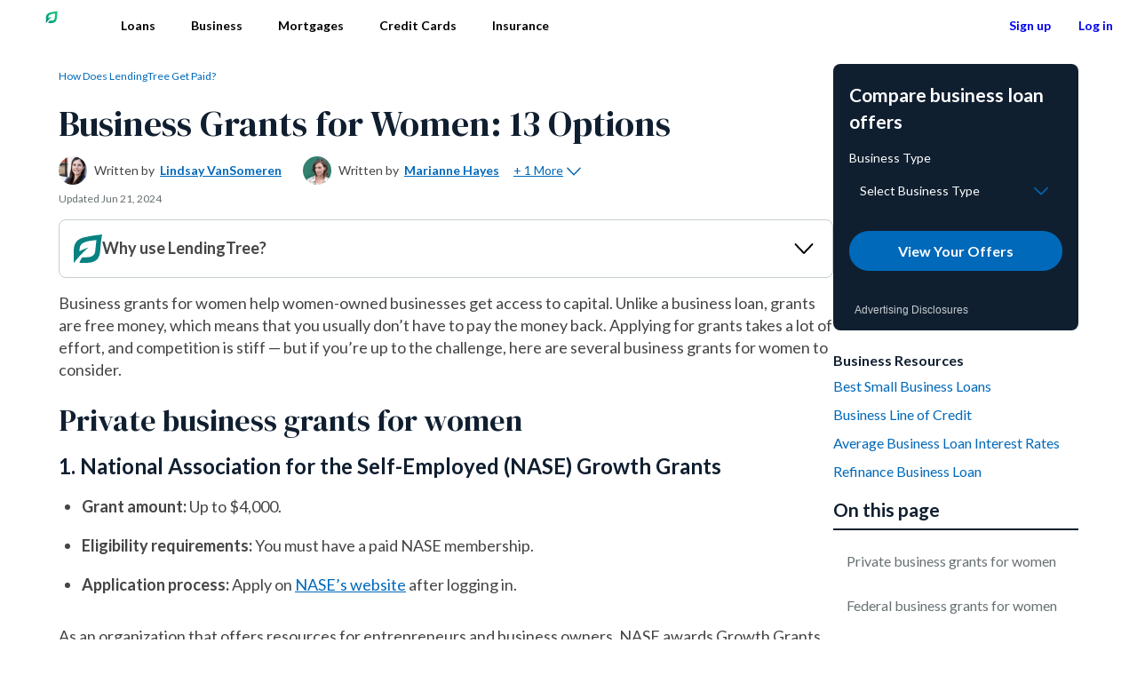

--- FILE ---
content_type: text/html; charset=UTF-8
request_url: https://www.lendingtree.com/business/grant/women/
body_size: 46449
content:
<!doctype html>
<html lang="en-US">
      <head>
  <meta charset="UTF-8" />
  <meta name="viewport" content="width=device-width, initial-scale=1, user-scalable=yes" />
  <meta name="redirect-check" content="wpm" />

  <script src="https://www.lendingtree.com/analytics/top-loader.min.js"></script>

  <link rel="shortcut icon" href="https://www.lendingtree.com/wpm/app/themes/lendingtree/favicon.ico" />
  <link rel="preconnect" href="https://fonts.googleapis.com" />
  <link rel="preconnect" href="https://fonts.gstatic.com" crossorigin />
  <link rel="preconnect" href="https://carpentry.lendingtree.com" crossorigin />
  <link rel="preload" href="//cdn.optimizely.com/js/6207300250632192.js" as="script">
  <link rel="preconnect" href="//logx.optimizely.com">
  <link rel="modulepreload" href="https://carpentry.lendingtree.com/dist/carpentry/carpentry.esm.js">
  <style id="" media="all">/* latin-ext */
@font-face {
  font-family: 'DM Serif Display';
  font-style: italic;
  font-weight: 400;
  font-display: swap;
  src: url(/fonts.gstatic.com/s/dmserifdisplay/v17/-nFhOHM81r4j6k0gjAW3mujVU2B2G_VB3vD2xWr53BJl.woff2) format('woff2');
  unicode-range: U+0100-02BA, U+02BD-02C5, U+02C7-02CC, U+02CE-02D7, U+02DD-02FF, U+0304, U+0308, U+0329, U+1D00-1DBF, U+1E00-1E9F, U+1EF2-1EFF, U+2020, U+20A0-20AB, U+20AD-20C0, U+2113, U+2C60-2C7F, U+A720-A7FF;
}
/* latin */
@font-face {
  font-family: 'DM Serif Display';
  font-style: italic;
  font-weight: 400;
  font-display: swap;
  src: url(/fonts.gstatic.com/s/dmserifdisplay/v17/-nFhOHM81r4j6k0gjAW3mujVU2B2G_VB0PD2xWr53A.woff2) format('woff2');
  unicode-range: U+0000-00FF, U+0131, U+0152-0153, U+02BB-02BC, U+02C6, U+02DA, U+02DC, U+0304, U+0308, U+0329, U+2000-206F, U+20AC, U+2122, U+2191, U+2193, U+2212, U+2215, U+FEFF, U+FFFD;
}
/* latin-ext */
@font-face {
  font-family: 'DM Serif Display';
  font-style: normal;
  font-weight: 400;
  font-display: swap;
  src: url(/fonts.gstatic.com/s/dmserifdisplay/v17/-nFnOHM81r4j6k0gjAW3mujVU2B2G_5x0vrx52jJ3Q.woff2) format('woff2');
  unicode-range: U+0100-02BA, U+02BD-02C5, U+02C7-02CC, U+02CE-02D7, U+02DD-02FF, U+0304, U+0308, U+0329, U+1D00-1DBF, U+1E00-1E9F, U+1EF2-1EFF, U+2020, U+20A0-20AB, U+20AD-20C0, U+2113, U+2C60-2C7F, U+A720-A7FF;
}
/* latin */
@font-face {
  font-family: 'DM Serif Display';
  font-style: normal;
  font-weight: 400;
  font-display: swap;
  src: url(/fonts.gstatic.com/s/dmserifdisplay/v17/-nFnOHM81r4j6k0gjAW3mujVU2B2G_Bx0vrx52g.woff2) format('woff2');
  unicode-range: U+0000-00FF, U+0131, U+0152-0153, U+02BB-02BC, U+02C6, U+02DA, U+02DC, U+0304, U+0308, U+0329, U+2000-206F, U+20AC, U+2122, U+2191, U+2193, U+2212, U+2215, U+FEFF, U+FFFD;
}
/* latin-ext */
@font-face {
  font-family: 'Lato';
  font-style: italic;
  font-weight: 400;
  font-display: swap;
  src: url(/fonts.gstatic.com/s/lato/v25/S6u8w4BMUTPHjxsAUi-qNiXg7eU0.woff2) format('woff2');
  unicode-range: U+0100-02BA, U+02BD-02C5, U+02C7-02CC, U+02CE-02D7, U+02DD-02FF, U+0304, U+0308, U+0329, U+1D00-1DBF, U+1E00-1E9F, U+1EF2-1EFF, U+2020, U+20A0-20AB, U+20AD-20C0, U+2113, U+2C60-2C7F, U+A720-A7FF;
}
/* latin */
@font-face {
  font-family: 'Lato';
  font-style: italic;
  font-weight: 400;
  font-display: swap;
  src: url(/fonts.gstatic.com/s/lato/v25/S6u8w4BMUTPHjxsAXC-qNiXg7Q.woff2) format('woff2');
  unicode-range: U+0000-00FF, U+0131, U+0152-0153, U+02BB-02BC, U+02C6, U+02DA, U+02DC, U+0304, U+0308, U+0329, U+2000-206F, U+20AC, U+2122, U+2191, U+2193, U+2212, U+2215, U+FEFF, U+FFFD;
}
/* latin-ext */
@font-face {
  font-family: 'Lato';
  font-style: italic;
  font-weight: 700;
  font-display: swap;
  src: url(/fonts.gstatic.com/s/lato/v25/S6u_w4BMUTPHjxsI5wq_FQftx9897sxZ.woff2) format('woff2');
  unicode-range: U+0100-02BA, U+02BD-02C5, U+02C7-02CC, U+02CE-02D7, U+02DD-02FF, U+0304, U+0308, U+0329, U+1D00-1DBF, U+1E00-1E9F, U+1EF2-1EFF, U+2020, U+20A0-20AB, U+20AD-20C0, U+2113, U+2C60-2C7F, U+A720-A7FF;
}
/* latin */
@font-face {
  font-family: 'Lato';
  font-style: italic;
  font-weight: 700;
  font-display: swap;
  src: url(/fonts.gstatic.com/s/lato/v25/S6u_w4BMUTPHjxsI5wq_Gwftx9897g.woff2) format('woff2');
  unicode-range: U+0000-00FF, U+0131, U+0152-0153, U+02BB-02BC, U+02C6, U+02DA, U+02DC, U+0304, U+0308, U+0329, U+2000-206F, U+20AC, U+2122, U+2191, U+2193, U+2212, U+2215, U+FEFF, U+FFFD;
}
/* latin-ext */
@font-face {
  font-family: 'Lato';
  font-style: normal;
  font-weight: 400;
  font-display: swap;
  src: url(/fonts.gstatic.com/s/lato/v25/S6uyw4BMUTPHjxAwXiWtFCfQ7A.woff2) format('woff2');
  unicode-range: U+0100-02BA, U+02BD-02C5, U+02C7-02CC, U+02CE-02D7, U+02DD-02FF, U+0304, U+0308, U+0329, U+1D00-1DBF, U+1E00-1E9F, U+1EF2-1EFF, U+2020, U+20A0-20AB, U+20AD-20C0, U+2113, U+2C60-2C7F, U+A720-A7FF;
}
/* latin */
@font-face {
  font-family: 'Lato';
  font-style: normal;
  font-weight: 400;
  font-display: swap;
  src: url(/fonts.gstatic.com/s/lato/v25/S6uyw4BMUTPHjx4wXiWtFCc.woff2) format('woff2');
  unicode-range: U+0000-00FF, U+0131, U+0152-0153, U+02BB-02BC, U+02C6, U+02DA, U+02DC, U+0304, U+0308, U+0329, U+2000-206F, U+20AC, U+2122, U+2191, U+2193, U+2212, U+2215, U+FEFF, U+FFFD;
}
/* latin-ext */
@font-face {
  font-family: 'Lato';
  font-style: normal;
  font-weight: 700;
  font-display: swap;
  src: url(/fonts.gstatic.com/s/lato/v25/S6u9w4BMUTPHh6UVSwaPGQ3q5d0N7w.woff2) format('woff2');
  unicode-range: U+0100-02BA, U+02BD-02C5, U+02C7-02CC, U+02CE-02D7, U+02DD-02FF, U+0304, U+0308, U+0329, U+1D00-1DBF, U+1E00-1E9F, U+1EF2-1EFF, U+2020, U+20A0-20AB, U+20AD-20C0, U+2113, U+2C60-2C7F, U+A720-A7FF;
}
/* latin */
@font-face {
  font-family: 'Lato';
  font-style: normal;
  font-weight: 700;
  font-display: swap;
  src: url(/fonts.gstatic.com/s/lato/v25/S6u9w4BMUTPHh6UVSwiPGQ3q5d0.woff2) format('woff2');
  unicode-range: U+0000-00FF, U+0131, U+0152-0153, U+02BB-02BC, U+02C6, U+02DA, U+02DC, U+0304, U+0308, U+0329, U+2000-206F, U+20AC, U+2122, U+2191, U+2193, U+2212, U+2215, U+FEFF, U+FFFD;
}
</style>
  <link href="https://www.lendingtree.com/wpm/app/themes/lendingtree/assets/dist/css/style.css?ver=1c916dab89641bd269e54851e34c8229" rel="stylesheet" media="screen"/>

  <script src="https://cdn.optimizely.com/js/6207300250632192.js"></script>
  <script>
(function(t,e,n,r){function a(){return e&&e.now?e.now():null}if(!n.version){n._events=[];n._errors=[];n._metadata={};n._urlGroup=null;window.RM=n;n.install=function(e){n._options=e;var a=t.createElement("script");a.async=true;a.crossOrigin="anonymous";a.src=r;var o=t.getElementsByTagName("script")[0];o.parentNode.insertBefore(a,o)};n.identify=function(t,e){n._userId=t;n._identifyOptions=e};n.sendEvent=function(t,e){n._events.push({eventName:t,metadata:e,time:a()})};n.setUrlGroup=function(t){n._urlGroup=t};n.track=function(t,e){n._errors.push({error:t,metadata:e,time:a()})};n.addMetadata=function(t){n._metadata=Object.assign(n._metadata,t)}}})(document,window.performance,window.RM||{},"https://cdn.requestmetrics.com/agent/current/rm.js");
RM.addMetadata({"Site": "WPM"});
RM.install({token: "r9uk2xn:h8ip3sa"});
</script>
  <script data-cfasync="false" src="https://carpentry.lendingtree.com/dist/carpentry/carpentry.esm.js" type="module"></script>
  <meta name='robots' content='index, follow, max-image-preview:large, max-snippet:-1, max-video-preview:-1' />

	<title>13 Business Grants for Women + Tips | LendingTree</title>
	<meta name="description" content="Business grants for women from public or private institutions can provide crucial business funding that typically does not need to be repaid." />
	<link rel="canonical" href="https://www.lendingtree.com/business/grant/women/" />
	<meta property="og:locale" content="en_US" />
	<meta property="og:type" content="article" />
	<meta property="og:title" content="13 Business Grants for Women + Tips" />
	<meta property="og:description" content="Business grants for women from public or private institutions can provide crucial business funding that typically does not need to be repaid." />
	<meta property="og:url" content="https://www.lendingtree.com/business/grant/women/" />
	<meta property="og:site_name" content="LendingTree" />
	<meta property="og:image" content="https://www.lendingtree.com/wpm/app/uploads/2024/09/small-business-grants-for-women-image.webp" />
	<meta property="og:image:width" content="1200" />
	<meta property="og:image:height" content="628" />
	<meta property="og:image:type" content="image/webp" />
	<meta name="twitter:card" content="summary_large_image" />
	<meta name="twitter:title" content="Business Grants for Women: 13 Options" />
	<meta name="twitter:image" content="https://www.lendingtree.com/wpm/app/uploads/2024/09/small-business-grants-for-women-image.webp" />
	<script type="application/ld+json" class="yoast-schema-graph">{"@context":"https://schema.org","@graph":[{"@type":"Article","author":[{"@type":"Person","image":"https://www.lendingtree.com/wpm/app/uploads/2024/09/lindsayvansomeren-300x300-1-96x96.webp","name":"Lindsay VanSomeren","url":"https://www.lendingtree.com/writer/lindsay-vansomeren/"},{"@type":"Person","image":"https://www.lendingtree.com/wpm/app/uploads/2024/10/Marianne-Hayes-21-150x150-1-96x96.webp","name":"Marianne Hayes","url":"https://www.lendingtree.com/writer/marianne-hayes/"}],"dateModified":"2024-06-21T18:09:00Z","datePublished":"2018-10-25T07:46:00Z","description":"Business grants for women from public or private institutions can provide crucial business funding that typically does not need to be repaid.","headline":"Business Grants for Women: 13 Options","mainEntityOfPage":{"@id":"https://www.lendingtree.com/business/grant/women/","@type":"WebPage"},"publisher":{"@type":"Organization","logo":[{"@id":"https://www.lendingtree.com/#image-organization-logo","@type":"ImageObject","height":"512","url":"https://www.lendingtree.com/wpm/app/themes/lendingtree/assets/images/lt-logo-512x512.webp","width":"512"},{"@id":"https://www.lendingtree.com/#image-organization-logo-fallback","@type":"ImageObject","height":"512","url":"https://www.lendingtree.com/wpm/app/themes/lendingtree/assets/images/lt-logo-512x512.jpg","width":"512"}],"name":"LendingTree"},"editor":[{"@type":"Person","image":"https://www.lendingtree.com/wpm/app/uploads/2025/06/Dawn_Daniels-96x96.webp","name":"Dawn Daniels","url":"https://www.lendingtree.com/writer/dawn-daniels/"}],"image":{"@id":"https://www.lendingtree.com/#image-featured-image","@type":"ImageObject","height":"628","url":"https://www.lendingtree.com/wpm/app/uploads/2024/09/small-business-grants-for-women-image.webp","width":"1200"}},{"@type":"WebPage","@id":"https://www.lendingtree.com/business/grant/women/","url":"https://www.lendingtree.com/business/grant/women/","name":"13 Business Grants for Women + Tips | LendingTree","isPartOf":{"@id":"https://www.lendingtree.com/#website"},"primaryImageOfPage":{"@id":"https://www.lendingtree.com/business/grant/women/#primaryimage"},"image":{"@id":"https://www.lendingtree.com/business/grant/women/#primaryimage"},"thumbnailUrl":"https://www.lendingtree.com/app/uploads/2024/09/small-business-grants-for-women-image.webp","datePublished":"2018-10-25T07:46:00Z","dateModified":"2024-06-21T18:09:00Z","description":"Business grants for women from public or private institutions can provide crucial business funding that typically does not need to be repaid.","breadcrumb":{"@id":"https://www.lendingtree.com/business/grant/women/#breadcrumb"},"inLanguage":"en-US","potentialAction":[{"@type":"ReadAction","target":["https://www.lendingtree.com/business/grant/women/"]}]},{"@type":"ImageObject","inLanguage":"en-US","@id":"https://www.lendingtree.com/business/grant/women/#primaryimage","url":"https://www.lendingtree.com/app/uploads/2024/09/small-business-grants-for-women-image.webp","contentUrl":"https://www.lendingtree.com/app/uploads/2024/09/small-business-grants-for-women-image.webp","width":"1200","height":"628","caption":"13 Business Grants for Women + Tips"},{"@type":"BreadcrumbList","@id":"https://www.lendingtree.com/business/grant/women/#breadcrumb","itemListElement":[{"@type":"ListItem","position":"1","name":"Home","item":"https://www.lendingtree.com/"},{"@type":"ListItem","position":"2","name":"Business","item":"https://www.lendingtree.com/business/"},{"@type":"ListItem","position":"3","name":"Business Grants for Women: 13 Options"}]},{"@type":"WebSite","@id":"https://www.lendingtree.com/#website","url":"https://www.lendingtree.com/","name":"LendingTree","description":"LendingTree helps you get the best deal possible on your loans. By providing multiple offers from several lenders, we show your options, you score the win.","publisher":{"@id":"https://www.lendingtree.com/#organization"},"potentialAction":[{"@type":"SearchAction","target":{"@type":"EntryPoint","urlTemplate":"https://www.lendingtree.com/?s={search_term_string}"},"query-input":{"@type":"PropertyValueSpecification","valueRequired":"1","valueName":"search_term_string"}}],"inLanguage":"en-US"},{"@type":"Organization","address":{"@type":"PostalAddress","addressCountry":"US","addressLocality":"Charlotte, NC","postalCode":"28203","streetAddress":"1415 Vantage Park Drive Suite 700"},"contactPoint":[{"@type":"ContactPoint","areaServed":"US","contactOption":"TollFree","contactType":"Customer Service","telephone":"+1-800-505-7916"}],"ethicsPolicy":"https://www.lendingtree.com/legal/product-notice/","founder":[{"@type":"Person","name":"Doug Lebda"}],"foundingDate":"1996","foundingLocation":{"@type":"Place","name":"Charlotte, North Carolina, U.S."},"logo":{"@id":"https://www.lendingtree.com/#organization-logo"},"name":"LendingTree","slogan":"You win","url":"https://www.lendingtree.com","legalName":"LendingTree LLC"}]}</script>


<link rel='dns-prefetch' href='//unpkg.com' />
<link rel='dns-prefetch' href='//cloud.wordlift.io' />
<link rel='stylesheet' id='wp-block-library-css' href='https://www.lendingtree.com/wp/wp-includes/css/dist/block-library/style.min.css?ver=6.6.1' type='text/css' media='all' />
<style id='lendingtree-block-card-editorial-rating-style-inline-css' type='text/css'>
.CardEditorialRating--root{align-items:center;display:inline-flex;gap:4px;padding:16px 0;position:relative;z-index:1}.CardEditorialRating--container{align-items:baseline;display:inline-flex;font-family:Lato,sans-serif;gap:16px}.CardEditorialRating--rating{color:#687073;font-size:1.125rem;font-weight:400;line-height:1.333}.CardEditorialRating--star-rating{color:#101f30;font-size:1.6875rem;font-weight:700;text-align:right}.CardEditorialRating--rating-star{--star-fill:#078181}.CardEditorialRating--description{display:inline-block;font-size:1.125rem;font-weight:700;transform:translateY(-4px)}.CardEditorialRating--description .Tooltip--content{width:225px}.CardEditorialRating--description .CardEditorialRating--tooltip-title{font-weight:700}.CardEditorialRating--description .CardEditorialRating--tooltip-body{font-weight:400}.CardEditorialRating--tooltip{display:inline-block;transform:translateY(-2px)}

</style>
<style id='lendingtree-block-extend-columns-style-inline-css' type='text/css'>
.wp-block-columns.has-equal-heights{align-items:stretch}.wp-block-columns.has-equal-heights>.wp-block-column{display:flex;flex-direction:column;flex-grow:1;flex-shrink:0}.wp-block-columns.has-equal-heights>.wp-block-column>*{flex-grow:1}.wp-block-columns.has-equal-heights>.wp-block-column>:not(.wp-block-lendingtree-block-container):last-child{flex-grow:0}

</style>
<link rel='stylesheet' id='lt-block-button-style-css' href='https://www.lendingtree.com/wpm/app/mu-plugins/lt-blocks/build/blocks/button/style-index.css?ver=1602d3b40de4c85c5da4efe5749dc91e' type='text/css' media='all' />
<link rel='stylesheet' id='lt-block-extend-list-style-css' href='https://www.lendingtree.com/wpm/app/mu-plugins/lt-blocks/build/blocks/extend-list/style-index.css?ver=bb9c5c90ee942610181a87f043264350' type='text/css' media='all' />
<link rel='stylesheet' id='lt-block-generic-modal-style-css' href='https://www.lendingtree.com/wpm/app/mu-plugins/lt-blocks/build/blocks/generic-modal/style-index.css?ver=71ee8f4a67b71d6cf54cfa25bc169c54' type='text/css' media='all' />
<link rel='stylesheet' id='lt-block-how-does-lendingtree-get-paid-style-css' href='https://www.lendingtree.com/wpm/app/mu-plugins/lt-blocks/build/blocks/how-does-lendingtree-get-paid/style-index.css?ver=7cb94225e9466382e97933d4999fdbde' type='text/css' media='all' />
<link rel='stylesheet' id='lt-block-icons-style-css' href='https://www.lendingtree.com/wpm/app/mu-plugins/lt-blocks/build/blocks/icons/style-index.css?ver=dcd3cefe5613c419c9bad5b2ad0276e2' type='text/css' media='all' />
<link rel='stylesheet' id='lt-block-tooltip-style-css' href='https://www.lendingtree.com/wpm/app/mu-plugins/lt-blocks/build/blocks/tooltip/style-index.css?ver=53485c63a93ed0f29f579ee69464c555' type='text/css' media='all' />
<link rel='stylesheet' id='lt-block-accordion-style-css' href='https://www.lendingtree.com/wpm/app/mu-plugins/lt-blocks/build/blocks/accordion/style-index.css?ver=371c8b3860cb75c59e8a29339e77b0f2' type='text/css' media='all' />
<link rel='stylesheet' id='lt-block-byline-style-css' href='https://www.lendingtree.com/wpm/app/mu-plugins/lt-blocks/build/blocks/byline/style-index.css?ver=16a636a395a9337d924ade3e5715682f' type='text/css' media='all' />
<link rel='stylesheet' id='lt-block-extend-columns-style-css' href='https://www.lendingtree.com/wpm/app/mu-plugins/lt-blocks/build/blocks/extend-columns/style-index.css?ver=dc1d3f13ac24c434176faed0f5ee0841' type='text/css' media='all' />
<link rel='stylesheet' id='lt-block-extend-paragraph-style-css' href='https://www.lendingtree.com/wpm/app/mu-plugins/lt-blocks/build/blocks/extend-paragraph/style-index.css?ver=b11560b4302013d67c160b23fb07ad1c' type='text/css' media='all' />
<link rel='stylesheet' id='lt-block-genericbannercta-style-css' href='https://www.lendingtree.com/wpm/app/mu-plugins/lt-blocks/build/blocks/genericbannercta/style-index.css?ver=652e873f50a0cca44934cecad3b46394' type='text/css' media='all' />
<link rel='stylesheet' id='lt-block-heading-style-css' href='https://www.lendingtree.com/wpm/app/mu-plugins/lt-blocks/build/blocks/heading/style-index.css?ver=02834979302929a7c4f864688248edc6' type='text/css' media='all' />
<link rel='stylesheet' id='lt-block-resource-links-style-css' href='https://www.lendingtree.com/wpm/app/mu-plugins/lt-blocks/build/blocks/resource-links/style-index.css?ver=aaccd8a9825c266228645685048a2995' type='text/css' media='all' />
<link rel='stylesheet' id='lt-block-siderail-cta-style-css' href='https://www.lendingtree.com/wpm/app/mu-plugins/lt-blocks/build/blocks/siderail-cta/style-index.css?ver=a5f273e6839a68cdbbe83cd2248d7e62' type='text/css' media='all' />
<link rel='stylesheet' id='lt-block-table-of-contents-style-css' href='https://www.lendingtree.com/wpm/app/mu-plugins/lt-blocks/build/blocks/table-of-contents/style-index.css?ver=3e021d19edca06cccb5323d01b922122' type='text/css' media='all' />
<style id='global-styles-inline-css' type='text/css'>
:root{--wp--preset--aspect-ratio--square: 1;--wp--preset--aspect-ratio--4-3: 4/3;--wp--preset--aspect-ratio--3-4: 3/4;--wp--preset--aspect-ratio--3-2: 3/2;--wp--preset--aspect-ratio--2-3: 2/3;--wp--preset--aspect-ratio--16-9: 16/9;--wp--preset--aspect-ratio--9-16: 9/16;--wp--preset--color--black: #000000;--wp--preset--color--cyan-bluish-gray: #abb8c3;--wp--preset--color--white: #ffffff;--wp--preset--color--pale-pink: #f78da7;--wp--preset--color--vivid-red: #cf2e2e;--wp--preset--color--luminous-vivid-orange: #ff6900;--wp--preset--color--luminous-vivid-amber: #fcb900;--wp--preset--color--light-green-cyan: #7bdcb5;--wp--preset--color--vivid-green-cyan: #00d084;--wp--preset--color--pale-cyan-blue: #8ed1fc;--wp--preset--color--vivid-cyan-blue: #0693e3;--wp--preset--color--vivid-purple: #9b51e0;--wp--preset--gradient--vivid-cyan-blue-to-vivid-purple: linear-gradient(135deg,rgba(6,147,227,1) 0%,rgb(155,81,224) 100%);--wp--preset--gradient--light-green-cyan-to-vivid-green-cyan: linear-gradient(135deg,rgb(122,220,180) 0%,rgb(0,208,130) 100%);--wp--preset--gradient--luminous-vivid-amber-to-luminous-vivid-orange: linear-gradient(135deg,rgba(252,185,0,1) 0%,rgba(255,105,0,1) 100%);--wp--preset--gradient--luminous-vivid-orange-to-vivid-red: linear-gradient(135deg,rgba(255,105,0,1) 0%,rgb(207,46,46) 100%);--wp--preset--gradient--very-light-gray-to-cyan-bluish-gray: linear-gradient(135deg,rgb(238,238,238) 0%,rgb(169,184,195) 100%);--wp--preset--gradient--cool-to-warm-spectrum: linear-gradient(135deg,rgb(74,234,220) 0%,rgb(151,120,209) 20%,rgb(207,42,186) 40%,rgb(238,44,130) 60%,rgb(251,105,98) 80%,rgb(254,248,76) 100%);--wp--preset--gradient--blush-light-purple: linear-gradient(135deg,rgb(255,206,236) 0%,rgb(152,150,240) 100%);--wp--preset--gradient--blush-bordeaux: linear-gradient(135deg,rgb(254,205,165) 0%,rgb(254,45,45) 50%,rgb(107,0,62) 100%);--wp--preset--gradient--luminous-dusk: linear-gradient(135deg,rgb(255,203,112) 0%,rgb(199,81,192) 50%,rgb(65,88,208) 100%);--wp--preset--gradient--pale-ocean: linear-gradient(135deg,rgb(255,245,203) 0%,rgb(182,227,212) 50%,rgb(51,167,181) 100%);--wp--preset--gradient--electric-grass: linear-gradient(135deg,rgb(202,248,128) 0%,rgb(113,206,126) 100%);--wp--preset--gradient--midnight: linear-gradient(135deg,rgb(2,3,129) 0%,rgb(40,116,252) 100%);--wp--preset--font-size--small: 18px;--wp--preset--font-size--medium: 20px;--wp--preset--font-size--large: 36px;--wp--preset--font-size--x-large: 42px;--wp--preset--spacing--20: 0.44rem;--wp--preset--spacing--30: 0.67rem;--wp--preset--spacing--40: 1rem;--wp--preset--spacing--50: 1.5rem;--wp--preset--spacing--60: 2.25rem;--wp--preset--spacing--70: 3.38rem;--wp--preset--spacing--80: 5.06rem;--wp--preset--spacing--spacer-8: 8px;--wp--preset--spacing--spacer-16: 16px;--wp--preset--spacing--spacer-24: 24px;--wp--preset--spacing--spacer-32: 32px;--wp--preset--shadow--natural: 6px 6px 9px rgba(0, 0, 0, 0.2);--wp--preset--shadow--deep: 12px 12px 50px rgba(0, 0, 0, 0.4);--wp--preset--shadow--sharp: 6px 6px 0px rgba(0, 0, 0, 0.2);--wp--preset--shadow--outlined: 6px 6px 0px -3px rgba(255, 255, 255, 1), 6px 6px rgba(0, 0, 0, 1);--wp--preset--shadow--crisp: 6px 6px 0px rgba(0, 0, 0, 1);}p{--wp--preset--color--lt-deep-blue: #101F30;--wp--preset--color--lt-white: #FFFFFF;--wp--preset--color--lt-teal: #078181;}.wp-block-post-title{--wp--preset--color--lt-deep-blue: #101F30;--wp--preset--color--lt-white: #FFFFFF;--wp--preset--color--lt-teal: #078181;--wp--preset--font-family--dm-serif-display: 'DM Serif Display', serif;}.wp-block-lendingtree-block-authorbox{--wp--preset--color--lt-deep-blue: #101F30;--wp--preset--color--lt-white: #FFFFFF;}.wp-block-lendingtree-block-byline{--wp--preset--color--lt-white: #FFFFFF;--wp--preset--color--lt-deep-blue: #101F30;}.wp-block-lendingtree-block-date{--wp--preset--color--lt-deep-blue: #101F30;--wp--preset--color--lt-white: #FFFFFF;}.ExpertInsight--root{--wp--preset--color--lt-deep-blue: #101F30;--wp--preset--color--lt-gray: #F6F7F7;}.Container--root{--wp--preset--color--lt-blue-lighten-4: #F1F8FF;--wp--preset--color--lt-blue-lighten-2: #97CEF7;--wp--preset--color--lt-green-lighten-3: #EFFEF8;--wp--preset--color--lt-gray: #F6F7F7;--wp--preset--color--lt-blue-darken-2: #002A4A;--wp--preset--color--lt-teal: #078181;--wp--preset--color--lt-gray-light-2: #E3E6E8;--wp--preset--color--lt-deep-blue: #101F30;--wp--preset--shadow--lt-container-shadow: 0 2px 6px 0 rgb(0 0 0 / 12%), 0 2px 2px 0 rgb(0 0 0 / 12%);}.wp-block-lendingtree-block-heading{--wp--preset--color--lt-deep-blue: #101F30;--wp--preset--color--lt-white: #FFFFFF;--wp--preset--color--lt-green: #08C177;--wp--preset--color--lt-chartreuse: #DEFF85;--wp--preset--color--lt-blue: #0069BA;--wp--preset--color--lt-teal-darken: #044D4D;}.wp-block-lendingtree-block-expert-verified{--wp--preset--color--lt-deep-blue: #101F30;--wp--preset--color--lt-white: #FFFFFF;}:where(body) { margin: 0; }.wp-site-blocks > .alignleft { float: left; margin-right: 2em; }.wp-site-blocks > .alignright { float: right; margin-left: 2em; }.wp-site-blocks > .aligncenter { justify-content: center; margin-left: auto; margin-right: auto; }:where(.wp-site-blocks) > * { margin-block-start: ; margin-block-end: 0; }:where(.wp-site-blocks) > :first-child { margin-block-start: 0; }:where(.wp-site-blocks) > :last-child { margin-block-end: 0; }:root { --wp--style--block-gap: ; }.is-layout-flow > .alignleft{float: left;margin-inline-start: 0;margin-inline-end: 2em;}.is-layout-flow > .alignright{float: right;margin-inline-start: 2em;margin-inline-end: 0;}.is-layout-flow > .aligncenter{margin-left: auto !important;margin-right: auto !important;}.is-layout-constrained > .alignleft{float: left;margin-inline-start: 0;margin-inline-end: 2em;}.is-layout-constrained > .alignright{float: right;margin-inline-start: 2em;margin-inline-end: 0;}.is-layout-constrained > .aligncenter{margin-left: auto !important;margin-right: auto !important;}.is-layout-constrained > :where(:not(.alignleft):not(.alignright):not(.alignfull)){margin-left: auto !important;margin-right: auto !important;}body .is-layout-flex{display: flex;}.is-layout-flex{flex-wrap: wrap;align-items: center;}.is-layout-flex > :is(*, div){margin: 0;}body .is-layout-grid{display: grid;}.is-layout-grid > :is(*, div){margin: 0;}:root :where(body){padding-top: 0px;padding-right: 0px;padding-bottom: 0px;padding-left: 0px;}a:where(:not(.wp-element-button)){text-decoration: underline;}:root :where(.wp-element-button, .wp-block-button__link){background-color: #32373c;border-width: 0;color: #fff;font-family: inherit;font-size: inherit;line-height: inherit;padding: calc(0.667em + 2px) calc(1.333em + 2px);text-decoration: none;}.has-black-color{color: var(--wp--preset--color--black) !important;}.has-cyan-bluish-gray-color{color: var(--wp--preset--color--cyan-bluish-gray) !important;}.has-white-color{color: var(--wp--preset--color--white) !important;}.has-pale-pink-color{color: var(--wp--preset--color--pale-pink) !important;}.has-vivid-red-color{color: var(--wp--preset--color--vivid-red) !important;}.has-luminous-vivid-orange-color{color: var(--wp--preset--color--luminous-vivid-orange) !important;}.has-luminous-vivid-amber-color{color: var(--wp--preset--color--luminous-vivid-amber) !important;}.has-light-green-cyan-color{color: var(--wp--preset--color--light-green-cyan) !important;}.has-vivid-green-cyan-color{color: var(--wp--preset--color--vivid-green-cyan) !important;}.has-pale-cyan-blue-color{color: var(--wp--preset--color--pale-cyan-blue) !important;}.has-vivid-cyan-blue-color{color: var(--wp--preset--color--vivid-cyan-blue) !important;}.has-vivid-purple-color{color: var(--wp--preset--color--vivid-purple) !important;}.has-black-background-color{background-color: var(--wp--preset--color--black) !important;}.has-cyan-bluish-gray-background-color{background-color: var(--wp--preset--color--cyan-bluish-gray) !important;}.has-white-background-color{background-color: var(--wp--preset--color--white) !important;}.has-pale-pink-background-color{background-color: var(--wp--preset--color--pale-pink) !important;}.has-vivid-red-background-color{background-color: var(--wp--preset--color--vivid-red) !important;}.has-luminous-vivid-orange-background-color{background-color: var(--wp--preset--color--luminous-vivid-orange) !important;}.has-luminous-vivid-amber-background-color{background-color: var(--wp--preset--color--luminous-vivid-amber) !important;}.has-light-green-cyan-background-color{background-color: var(--wp--preset--color--light-green-cyan) !important;}.has-vivid-green-cyan-background-color{background-color: var(--wp--preset--color--vivid-green-cyan) !important;}.has-pale-cyan-blue-background-color{background-color: var(--wp--preset--color--pale-cyan-blue) !important;}.has-vivid-cyan-blue-background-color{background-color: var(--wp--preset--color--vivid-cyan-blue) !important;}.has-vivid-purple-background-color{background-color: var(--wp--preset--color--vivid-purple) !important;}.has-black-border-color{border-color: var(--wp--preset--color--black) !important;}.has-cyan-bluish-gray-border-color{border-color: var(--wp--preset--color--cyan-bluish-gray) !important;}.has-white-border-color{border-color: var(--wp--preset--color--white) !important;}.has-pale-pink-border-color{border-color: var(--wp--preset--color--pale-pink) !important;}.has-vivid-red-border-color{border-color: var(--wp--preset--color--vivid-red) !important;}.has-luminous-vivid-orange-border-color{border-color: var(--wp--preset--color--luminous-vivid-orange) !important;}.has-luminous-vivid-amber-border-color{border-color: var(--wp--preset--color--luminous-vivid-amber) !important;}.has-light-green-cyan-border-color{border-color: var(--wp--preset--color--light-green-cyan) !important;}.has-vivid-green-cyan-border-color{border-color: var(--wp--preset--color--vivid-green-cyan) !important;}.has-pale-cyan-blue-border-color{border-color: var(--wp--preset--color--pale-cyan-blue) !important;}.has-vivid-cyan-blue-border-color{border-color: var(--wp--preset--color--vivid-cyan-blue) !important;}.has-vivid-purple-border-color{border-color: var(--wp--preset--color--vivid-purple) !important;}.has-vivid-cyan-blue-to-vivid-purple-gradient-background{background: var(--wp--preset--gradient--vivid-cyan-blue-to-vivid-purple) !important;}.has-light-green-cyan-to-vivid-green-cyan-gradient-background{background: var(--wp--preset--gradient--light-green-cyan-to-vivid-green-cyan) !important;}.has-luminous-vivid-amber-to-luminous-vivid-orange-gradient-background{background: var(--wp--preset--gradient--luminous-vivid-amber-to-luminous-vivid-orange) !important;}.has-luminous-vivid-orange-to-vivid-red-gradient-background{background: var(--wp--preset--gradient--luminous-vivid-orange-to-vivid-red) !important;}.has-very-light-gray-to-cyan-bluish-gray-gradient-background{background: var(--wp--preset--gradient--very-light-gray-to-cyan-bluish-gray) !important;}.has-cool-to-warm-spectrum-gradient-background{background: var(--wp--preset--gradient--cool-to-warm-spectrum) !important;}.has-blush-light-purple-gradient-background{background: var(--wp--preset--gradient--blush-light-purple) !important;}.has-blush-bordeaux-gradient-background{background: var(--wp--preset--gradient--blush-bordeaux) !important;}.has-luminous-dusk-gradient-background{background: var(--wp--preset--gradient--luminous-dusk) !important;}.has-pale-ocean-gradient-background{background: var(--wp--preset--gradient--pale-ocean) !important;}.has-electric-grass-gradient-background{background: var(--wp--preset--gradient--electric-grass) !important;}.has-midnight-gradient-background{background: var(--wp--preset--gradient--midnight) !important;}.has-small-font-size{font-size: var(--wp--preset--font-size--small) !important;}.has-medium-font-size{font-size: var(--wp--preset--font-size--medium) !important;}.has-large-font-size{font-size: var(--wp--preset--font-size--large) !important;}.has-x-large-font-size{font-size: var(--wp--preset--font-size--x-large) !important;}p.has-lt-deep-blue-color{color: var(--wp--preset--color--lt-deep-blue) !important;}p.has-lt-white-color{color: var(--wp--preset--color--lt-white) !important;}p.has-lt-teal-color{color: var(--wp--preset--color--lt-teal) !important;}p.has-lt-deep-blue-background-color{background-color: var(--wp--preset--color--lt-deep-blue) !important;}p.has-lt-white-background-color{background-color: var(--wp--preset--color--lt-white) !important;}p.has-lt-teal-background-color{background-color: var(--wp--preset--color--lt-teal) !important;}p.has-lt-deep-blue-border-color{border-color: var(--wp--preset--color--lt-deep-blue) !important;}p.has-lt-white-border-color{border-color: var(--wp--preset--color--lt-white) !important;}p.has-lt-teal-border-color{border-color: var(--wp--preset--color--lt-teal) !important;}.wp-block-post-title.has-lt-deep-blue-color{color: var(--wp--preset--color--lt-deep-blue) !important;}.wp-block-post-title.has-lt-white-color{color: var(--wp--preset--color--lt-white) !important;}.wp-block-post-title.has-lt-teal-color{color: var(--wp--preset--color--lt-teal) !important;}.wp-block-post-title.has-lt-deep-blue-background-color{background-color: var(--wp--preset--color--lt-deep-blue) !important;}.wp-block-post-title.has-lt-white-background-color{background-color: var(--wp--preset--color--lt-white) !important;}.wp-block-post-title.has-lt-teal-background-color{background-color: var(--wp--preset--color--lt-teal) !important;}.wp-block-post-title.has-lt-deep-blue-border-color{border-color: var(--wp--preset--color--lt-deep-blue) !important;}.wp-block-post-title.has-lt-white-border-color{border-color: var(--wp--preset--color--lt-white) !important;}.wp-block-post-title.has-lt-teal-border-color{border-color: var(--wp--preset--color--lt-teal) !important;}.wp-block-post-title.has-dm-serif-display-font-family{font-family: var(--wp--preset--font-family--dm-serif-display) !important;}.wp-block-lendingtree-block-authorbox.has-lt-deep-blue-color{color: var(--wp--preset--color--lt-deep-blue) !important;}.wp-block-lendingtree-block-authorbox.has-lt-white-color{color: var(--wp--preset--color--lt-white) !important;}.wp-block-lendingtree-block-authorbox.has-lt-deep-blue-background-color{background-color: var(--wp--preset--color--lt-deep-blue) !important;}.wp-block-lendingtree-block-authorbox.has-lt-white-background-color{background-color: var(--wp--preset--color--lt-white) !important;}.wp-block-lendingtree-block-authorbox.has-lt-deep-blue-border-color{border-color: var(--wp--preset--color--lt-deep-blue) !important;}.wp-block-lendingtree-block-authorbox.has-lt-white-border-color{border-color: var(--wp--preset--color--lt-white) !important;}.wp-block-lendingtree-block-byline.has-lt-white-color{color: var(--wp--preset--color--lt-white) !important;}.wp-block-lendingtree-block-byline.has-lt-deep-blue-color{color: var(--wp--preset--color--lt-deep-blue) !important;}.wp-block-lendingtree-block-byline.has-lt-white-background-color{background-color: var(--wp--preset--color--lt-white) !important;}.wp-block-lendingtree-block-byline.has-lt-deep-blue-background-color{background-color: var(--wp--preset--color--lt-deep-blue) !important;}.wp-block-lendingtree-block-byline.has-lt-white-border-color{border-color: var(--wp--preset--color--lt-white) !important;}.wp-block-lendingtree-block-byline.has-lt-deep-blue-border-color{border-color: var(--wp--preset--color--lt-deep-blue) !important;}.wp-block-lendingtree-block-date.has-lt-deep-blue-color{color: var(--wp--preset--color--lt-deep-blue) !important;}.wp-block-lendingtree-block-date.has-lt-white-color{color: var(--wp--preset--color--lt-white) !important;}.wp-block-lendingtree-block-date.has-lt-deep-blue-background-color{background-color: var(--wp--preset--color--lt-deep-blue) !important;}.wp-block-lendingtree-block-date.has-lt-white-background-color{background-color: var(--wp--preset--color--lt-white) !important;}.wp-block-lendingtree-block-date.has-lt-deep-blue-border-color{border-color: var(--wp--preset--color--lt-deep-blue) !important;}.wp-block-lendingtree-block-date.has-lt-white-border-color{border-color: var(--wp--preset--color--lt-white) !important;}.ExpertInsight--root.has-lt-deep-blue-color{color: var(--wp--preset--color--lt-deep-blue) !important;}.ExpertInsight--root.has-lt-gray-color{color: var(--wp--preset--color--lt-gray) !important;}.ExpertInsight--root.has-lt-deep-blue-background-color{background-color: var(--wp--preset--color--lt-deep-blue) !important;}.ExpertInsight--root.has-lt-gray-background-color{background-color: var(--wp--preset--color--lt-gray) !important;}.ExpertInsight--root.has-lt-deep-blue-border-color{border-color: var(--wp--preset--color--lt-deep-blue) !important;}.ExpertInsight--root.has-lt-gray-border-color{border-color: var(--wp--preset--color--lt-gray) !important;}.Container--root.has-lt-blue-lighten-4-color{color: var(--wp--preset--color--lt-blue-lighten-4) !important;}.Container--root.has-lt-blue-lighten-2-color{color: var(--wp--preset--color--lt-blue-lighten-2) !important;}.Container--root.has-lt-green-lighten-3-color{color: var(--wp--preset--color--lt-green-lighten-3) !important;}.Container--root.has-lt-gray-color{color: var(--wp--preset--color--lt-gray) !important;}.Container--root.has-lt-blue-darken-2-color{color: var(--wp--preset--color--lt-blue-darken-2) !important;}.Container--root.has-lt-teal-color{color: var(--wp--preset--color--lt-teal) !important;}.Container--root.has-lt-gray-light-2-color{color: var(--wp--preset--color--lt-gray-light-2) !important;}.Container--root.has-lt-deep-blue-color{color: var(--wp--preset--color--lt-deep-blue) !important;}.Container--root.has-lt-blue-lighten-4-background-color{background-color: var(--wp--preset--color--lt-blue-lighten-4) !important;}.Container--root.has-lt-blue-lighten-2-background-color{background-color: var(--wp--preset--color--lt-blue-lighten-2) !important;}.Container--root.has-lt-green-lighten-3-background-color{background-color: var(--wp--preset--color--lt-green-lighten-3) !important;}.Container--root.has-lt-gray-background-color{background-color: var(--wp--preset--color--lt-gray) !important;}.Container--root.has-lt-blue-darken-2-background-color{background-color: var(--wp--preset--color--lt-blue-darken-2) !important;}.Container--root.has-lt-teal-background-color{background-color: var(--wp--preset--color--lt-teal) !important;}.Container--root.has-lt-gray-light-2-background-color{background-color: var(--wp--preset--color--lt-gray-light-2) !important;}.Container--root.has-lt-deep-blue-background-color{background-color: var(--wp--preset--color--lt-deep-blue) !important;}.Container--root.has-lt-blue-lighten-4-border-color{border-color: var(--wp--preset--color--lt-blue-lighten-4) !important;}.Container--root.has-lt-blue-lighten-2-border-color{border-color: var(--wp--preset--color--lt-blue-lighten-2) !important;}.Container--root.has-lt-green-lighten-3-border-color{border-color: var(--wp--preset--color--lt-green-lighten-3) !important;}.Container--root.has-lt-gray-border-color{border-color: var(--wp--preset--color--lt-gray) !important;}.Container--root.has-lt-blue-darken-2-border-color{border-color: var(--wp--preset--color--lt-blue-darken-2) !important;}.Container--root.has-lt-teal-border-color{border-color: var(--wp--preset--color--lt-teal) !important;}.Container--root.has-lt-gray-light-2-border-color{border-color: var(--wp--preset--color--lt-gray-light-2) !important;}.Container--root.has-lt-deep-blue-border-color{border-color: var(--wp--preset--color--lt-deep-blue) !important;}.wp-block-lendingtree-block-heading.has-lt-deep-blue-color{color: var(--wp--preset--color--lt-deep-blue) !important;}.wp-block-lendingtree-block-heading.has-lt-white-color{color: var(--wp--preset--color--lt-white) !important;}.wp-block-lendingtree-block-heading.has-lt-green-color{color: var(--wp--preset--color--lt-green) !important;}.wp-block-lendingtree-block-heading.has-lt-chartreuse-color{color: var(--wp--preset--color--lt-chartreuse) !important;}.wp-block-lendingtree-block-heading.has-lt-blue-color{color: var(--wp--preset--color--lt-blue) !important;}.wp-block-lendingtree-block-heading.has-lt-teal-darken-color{color: var(--wp--preset--color--lt-teal-darken) !important;}.wp-block-lendingtree-block-heading.has-lt-deep-blue-background-color{background-color: var(--wp--preset--color--lt-deep-blue) !important;}.wp-block-lendingtree-block-heading.has-lt-white-background-color{background-color: var(--wp--preset--color--lt-white) !important;}.wp-block-lendingtree-block-heading.has-lt-green-background-color{background-color: var(--wp--preset--color--lt-green) !important;}.wp-block-lendingtree-block-heading.has-lt-chartreuse-background-color{background-color: var(--wp--preset--color--lt-chartreuse) !important;}.wp-block-lendingtree-block-heading.has-lt-blue-background-color{background-color: var(--wp--preset--color--lt-blue) !important;}.wp-block-lendingtree-block-heading.has-lt-teal-darken-background-color{background-color: var(--wp--preset--color--lt-teal-darken) !important;}.wp-block-lendingtree-block-heading.has-lt-deep-blue-border-color{border-color: var(--wp--preset--color--lt-deep-blue) !important;}.wp-block-lendingtree-block-heading.has-lt-white-border-color{border-color: var(--wp--preset--color--lt-white) !important;}.wp-block-lendingtree-block-heading.has-lt-green-border-color{border-color: var(--wp--preset--color--lt-green) !important;}.wp-block-lendingtree-block-heading.has-lt-chartreuse-border-color{border-color: var(--wp--preset--color--lt-chartreuse) !important;}.wp-block-lendingtree-block-heading.has-lt-blue-border-color{border-color: var(--wp--preset--color--lt-blue) !important;}.wp-block-lendingtree-block-heading.has-lt-teal-darken-border-color{border-color: var(--wp--preset--color--lt-teal-darken) !important;}.wp-block-lendingtree-block-expert-verified.has-lt-deep-blue-color{color: var(--wp--preset--color--lt-deep-blue) !important;}.wp-block-lendingtree-block-expert-verified.has-lt-white-color{color: var(--wp--preset--color--lt-white) !important;}.wp-block-lendingtree-block-expert-verified.has-lt-deep-blue-background-color{background-color: var(--wp--preset--color--lt-deep-blue) !important;}.wp-block-lendingtree-block-expert-verified.has-lt-white-background-color{background-color: var(--wp--preset--color--lt-white) !important;}.wp-block-lendingtree-block-expert-verified.has-lt-deep-blue-border-color{border-color: var(--wp--preset--color--lt-deep-blue) !important;}.wp-block-lendingtree-block-expert-verified.has-lt-white-border-color{border-color: var(--wp--preset--color--lt-white) !important;}
:root :where(.wp-block-pullquote){font-size: 1.5em;line-height: 1.6;}
:root :where(.wp-block-post-title){font-family: var(--wp--preset--font-family--dm-serif-display);}
:root :where(.CardsBottomDisclaimers--root){margin-top: var(--wp--preset--spacing--spacer-16);margin-bottom: var(--wp--preset--spacing--spacer-16);}
:root :where(.CardsTopDisclaimer--root){margin-top: var(--wp--preset--spacing--spacer-16);margin-bottom: var(--wp--preset--spacing--spacer-16);}
:root :where(.wp-block-lendingtree-block-caption){font-size: 12px;margin-top: var(--wp--preset--spacing--spacer-16);margin-bottom: var(--wp--preset--spacing--spacer-16);}
:root :where(.ContentExpander--root){margin-top: var(--wp--preset--spacing--spacer-16);margin-bottom: var(--wp--preset--spacing--spacer-16);}
</style>
<link rel='stylesheet' id='tablepress-default-css' href='https://www.lendingtree.com/wpm/app/plugins/tablepress-premium/css/build/default.css?ver=3.2.5' type='text/css' media='all' />
<style id='tablepress-default-inline-css' type='text/css'>
.tablepress{--style-variation:custom;--text-color:#454545;--head-text-color:#000;--head-bg-color:#c6cdd0;--head-active-bg-color:#c6cdd0;--odd-bg-color:#f6f7f7;--even-bg-color:#fff;--hover-bg-color:#e3e6e8;--border-color:#c6cdd0;--padding:.75rem;--responsive-collapse-expand-text-color:#454545;--responsive-collapse-expand-bg-color:#fff;--responsive-collapse-close-text-color:#454545;--responsive-collapse-close-bg-color:#fff}.tablepress-responsive{font-size:14px;margin:32px 0;color:#454545}.tablepress-responsive:has(+ .tablepress-table-description){margin:32px 0 16px}.dt-container{margin:32px 0;color:#454545}.dt-container:has(+ .tablepress-table-description){margin-bottom:16px}.tablepress-scroll-wrapper .dt-container{margin:0}.tablepress-scroll-wrapper{margin:32px 0}.tablepress-scroll-wrapper:has(+ .tablepress-table-description){margin:32px 0 16px}.dt-layout-row.dt-layout-table{margin:16px 0;font-size:14px}.dt-container .dt-layout-cell{padding:0}.dt-container .dt-input{height:45px;border:1px solid #687073;color:#454545;border-radius:4px}.dt-container .dt-paging .dt-paging-button.current,.dt-container .dt-paging .dt-paging-button:hover{border:1px solid #687073;height:45px;border-radius:4px}.tablepress-table-description{font-size:14px;color:#454545;margin-bottom:32px!important}.dt-container .dt-layout-cell.dt-layout-end{margin-left:initial;align-items:flex-start;padding-top:16px}.tablepress-scroll-wrapper .dt-layout-row .dt-layout-end{margin-top:0!important;width:100%}.tablepress-scroll-wrapper .tablepress-responsive{margin:0}.tablepress:not(.tablepress-responsive){margin-top:32px}.tablepress:not(.tablepress-responsive):not(:has(+ .tablepress-table-description)){margin-top:32px;margin-bottom:32px}[class*="tablepress-responsive-stack"] tr td{text-align:left!important}@media screen and (min-width: 768px){.dt-container .dt-layout-cell.dt-layout-end{padding-top:0}.tablepress-scroll-wrapper .dt-layout-row .dt-layout-end{width:inherit}}
</style>
<script type="text/javascript" src="https://www.lendingtree.com/wpm/app/mu-plugins/lt-blocks/build/blocks/extend-faq/view.js?ver=5303f65a105ad0235926" id="lendingtree-block-extend-faq-script-js"></script>
<script type="text/javascript" src="https://cloud.wordlift.io/app/bootstrap.js?ver=6.6.1" id="wordlift-js" async="async" data-wp-strategy="async"></script>
<script>window.HOST_LENDINGTREE = "https://www.lendingtree.com";</script>
</head>
          
  <body class="post-template-default single single-post postid-1514 single-format-standard">
    
    <div class="SiteHeader--root">
      <div class="CarpentryComponent--root" data-component-name="ltc-wpm-header">
  
  <ltc-wpm-header class="sc-ltc-wpm-header-h sc-ltc-wpm-header hydrated" s-id="3008"><template shadowrootmode="open"><style>.sc-ltc-input-text-h{display:block;font:14px / normal "Lato", sans-serif}.sc-ltc-input-text-h .input-container.sc-ltc-input-text{align-items:center;box-sizing:border-box;display:flex;border-radius:4px;height:45px;padding:12px;background:oklch(1 0 0);border:1px solid oklch(43.1% 0.01 236.78);padding-left:8px;padding-right:8px;position:relative;will-change:auto}.sc-ltc-input-text-h .input-container.sc-ltc-input-text input.sc-ltc-input-text{background:none;border:none;color:oklch(39% 0 0);font-family:inherit;outline:none;width:100%}.sc-ltc-input-text-h .input-container.sc-ltc-input-text input.sc-ltc-input-text::placeholder{color:oklch(73.65% 0.015 224.57);opacity:1}.sc-ltc-input-text-h .input-container.sc-ltc-input-text input.sc-ltc-input-text{font-size:16px;line-height:1.5}.sc-ltc-input-text-h .input-container.sc-ltc-input-text input.sc-ltc-input-text{color:oklch(39% 0 0)}.sc-ltc-input-text-h .input-container.sc-ltc-input-text:focus-within{border:1px solid oklch(51.58% 0.151 251.14);outline:1px solid oklch(51.58% 0.151 251.14)}.sc-ltc-input-text-h .input-container.sc-ltc-input-text-s>ltc-icon[slot="leftIcon"],.sc-ltc-input-text-h .input-container .sc-ltc-input-text-s>ltc-icon[slot="leftIcon"]{font-size:1.71428571em;transition:all 150ms}.sc-ltc-input-text-h .input-container.sc-ltc-input-text-s>ltc-icon[slot="rightIcon"],.sc-ltc-input-text-h .input-container .sc-ltc-input-text-s>ltc-icon[slot="rightIcon"]{font-size:1.71428571em;position:absolute;right:8px;top:10px}.sc-ltc-input-text-h .input-container.sc-ltc-input-text .input-label.sc-ltc-input-text{position:absolute;transform:translate(4px);transition:transform 150ms;will-change:auto;font-size:1.14285714em}.sc-ltc-input-text-h .input-container.sc-ltc-input-text .input-label.left-icon-shift.sc-ltc-input-text{transform:translate(20px)}.sc-ltc-input-text-h .input-container.ltc-input-labelled.sc-ltc-input-text:focus-within,.sc-ltc-input-text-h .input-container.ltc-input-labelled.ltc-input-filled.sc-ltc-input-text{padding-bottom:0;padding-left:8px;will-change:auto}.sc-ltc-input-text-h .input-container.ltc-input-labelled:focus-within.sc-ltc-input-text-s>ltc-icon[slot="leftIcon"],.sc-ltc-input-text-h .input-container.ltc-input-labelled:focus-within .sc-ltc-input-text-s>ltc-icon[slot="leftIcon"],.sc-ltc-input-text-h .input-container.ltc-input-labelled.ltc-input-filled.sc-ltc-input-text-s>ltc-icon[slot="leftIcon"],.sc-ltc-input-text-h .input-container.ltc-input-labelled.ltc-input-filled .sc-ltc-input-text-s>ltc-icon[slot="leftIcon"]{font-size:1.42857143em;transition:all 150ms}.sc-ltc-input-text-h .input-container.ltc-input-labelled.sc-ltc-input-text:focus-within .input-label.sc-ltc-input-text,.sc-ltc-input-text-h .input-container.ltc-input-labelled.ltc-input-filled.sc-ltc-input-text .input-label.sc-ltc-input-text{font-size:0.85714286em;transform:translate(0, -20px);transition:transform 150ms}.sc-ltc-input-text-h .input-container.ltc-input-size-small.sc-ltc-input-text{border-radius:4px;height:35px;padding:6px}.sc-ltc-input-text-h .input-container.ltc-input-size-small.sc-ltc-input-text input.sc-ltc-input-text{font-size:14px;line-height:1.71428571}:host {
  container-name: main;
  container-type: inline-size;
  display: block;
  position: sticky;
  top: 0;
  z-index: 1;
}
button {
  background: none;
  border: none;
  transition: background-color 0.15s ease, transform 0.1s ease;
}
button:active {
  transform: scale(0.98);
}
ul,
li {
  list-style: none;
  margin: 0;
  padding: 0;
}
.hidden {
  display: none !important;
}
.main-container {
  align-items: center;
  display: flex;
  justify-content: space-between;
  width: 100%;
}
.site-header {
  background-color: oklch(23.51% 0.039 252.55);
  color: oklch(1 0 0);
  display: flex;
  height: 56px;
  margin: 0;
  padding: 0;
}
.main-nav {
  align-items: center;
  display: flex;
  justify-content: space-between;
}
@container main (width <= 1010px) {
  .main-nav {
    display: none;
  }
}
.nav-list {
  align-items: center;
  display: flex;
}
@container main (width <= 767px) {
  .nav-list {
    flex-grow: 1;
  }
}
.nav-actions {
  align-items: center;
  display: flex;
  gap: 8px;
  margin-right: 12px;
}
@container main (width <= 1010px) {
  .nav-actions {
    margin: 0;
  }
}
.nav-action {
  align-items: center;
  border: 2px solid oklch(1 0 0);
  border-radius: 24px;
  color: oklch(1 0 0);
  display: flex;
  font: 14px / normal "Lato", sans-serif;
  font-weight: bold;
  height: 31px;
  justify-content: center;
  text-decoration: none;
}
.nav-action.sign-up {
  width: 78px;
}
@container main (width <= 767px) {
  .nav-action.sign-up {
    display: none;
  }
}
.nav-action.sign-in {
  width: 70px;
}
@container main (width <= 767px) {
  .nav-action.sign-in {
    display: none;
  }
}
.nav-action:hover,
.nav-action:focus {
  background-color: oklch(36.16% 0.102 249.7);
  cursor: pointer;
}
.nav-action:active {
  transform: scale(0.98);
}
@container main (width <= 767px) {
  .personal-item {
    display: none;
  }
}
.nav-item,
.personal-item {
  max-width: 300px;
  position: relative;
  top: 6px;
}
.nav-item.logo,
.personal-item.logo {
  flex-grow: 1;
  max-width: unset;
  top: 0;
}
@container main (width <= 767px) {
  .nav-item.logo,
  .personal-item.logo {
    align-items: center;
    display: flex;
    justify-content: center;
  }
}
.nav-link {
  align-items: center;
  background: none;
  border: none;
  color: oklch(1 0 0);
  cursor: pointer;
  display: inline-flex;
  font: 14px / normal "Lato", sans-serif;
  font-weight: bold;
  gap: 4px;
  padding: 4px 8px 16px;
  text-decoration: none;
  transition: background-color 0.15s ease, color 0.15s ease, transform 0.1s ease;
}
.nav-link.open {
  background-color: oklch(1 0 0);
  border-top-left-radius: 4px;
  border-top-right-radius: 4px;
  color: oklch(23.51% 0.039 252.55);
}
.nav-link:active {
  transform: scale(0.98);
}
.nav-link.logo {
  padding: 0 12px;
}
.nav-link.logo svg {
  height: 38px;
}
.submenu {
  animation: 200ms fade-in-opacity ease forwards 0s;
  background-color: oklch(1 0 0);
  box-shadow: 0 6px 6px 0 oklch(0 0 0deg / 24%);
  display: none;
  left: 0;
  min-width: 236px;
  position: absolute;
  text-align: left;
  top: 100%;
}
@keyframes fade-in-opacity {
  0% {
    opacity: 0;
  }
  100% {
    opacity: 1;
  }
}
.submenu.open {
  display: block;
}
.submenu.personal {
  left: unset;
  right: 0;
}
.submenu a {
  color: oklch(39% 0 0);
  display: block;
  font: 14px / normal "Lato", sans-serif;
  padding: 16px;
  text-decoration: none;
  white-space: nowrap;
}
.submenu a:hover {
  background-color: oklch(91.92% 0.044 239.8);
  font-weight: bold;
}
.nav-search {
  align-items: center;
  cursor: pointer;
  display: flex;
  justify-content: center;
  transition: transform 0.1s ease;
}
.nav-search:active {
  transform: scale(0.95);
}
li.side-section {
  display: none;
}
@container main (width <= 1010px) {
  li.side-section {
    display: block;
  }
}
button.side-section {
  display: none;
  transition: background-color 0.15s ease, transform 0.1s ease;
}
@container main (width <= 1010px) {
  button.side-section {
    align-items: center;
    background-color: oklch(36.42% 0.056 251.36);
    cursor: pointer;
    display: flex;
    justify-content: center;
    padding: 16px;
  }
}
button.side-section:active {
  transform: scale(0.95);
}
.side-container {
  background-color: oklch(23.51% 0.039 252.55);
  bottom: 0;
  display: none;
  position: fixed;
  right: 0;
  top: 56px;
  width: 300px;
}
@container main (width <= 1010px) {
  .side-container {
    display: block;
  }
}
@container main (width <= 480px) {
  .side-container {
    width: 100%;
  }
}
@container main (width <= 767px) {
  .search-section {
    display: none;
  }
}
.search-container {
  animation: 200ms fade-in-opacity ease forwards 0s;
  background-color: oklch(1 0 0);
  box-shadow: 0 6px 6px 0 oklch(0 0 0deg / 24%);
  left: 0;
  position: fixed;
  right: 0;
  top: 56px;
}
@keyframes fade-in-opacity {
  0% {
    opacity: 0;
  }
  100% {
    opacity: 1;
  }
}
.search-container .clear-search {
  cursor: pointer;
  font-size: 24px;
  height: 24px;
  margin: 0;
  padding: 0;
}
.search-container .clear-search.hidden {
  display: none;
}
.search-container .error {
  color: oklch(71.36% 0.182 34.99);
  display: block;
  font: bold 14px/1 "Lato", sans-serif;
  padding-bottom: 8px;
  padding-left: calc(calc(100% - min(620px, 100%)) / 2);
  text-align: left;
}
@container main (width <= 767px) {
  .search-container {
    display: none;
  }
}
.search-form {
  display: flex;
  gap: 24px;
  justify-content: center;
  padding: 16px;
}
.search-form.with-error {
  padding-bottom: 8px;
}
.search-label {
  width: 500px;
}
.search-submit {
  align-items: center;
  border-radius: 64px;
  border-style: none;
  box-sizing: border-box;
  cursor: pointer;
  display: inline-flex;
  flex-shrink: 0;
  font-family: inherit;
  gap: 8px;
  justify-content: center;
  text-align: center;
  text-decoration: none;
  user-select: none;
  white-space: nowrap;
  font-size: 16px;
  font-weight: bold;
  height: 45px;
  line-height: 1;
  padding: 14px 24px;
  background-color: oklch(51.58% 0.151 251.14);
  color: oklch(1 0 0);
  font: bold 16px/1 "Lato", sans-serif;
}
.search-submit:disabled {
  cursor: not-allowed;
}
.search-submit:hover {
  background-color: oklch(36.16% 0.102 249.7);
}
.search-submit:focus {
  background-color: oklch(27.75% 0.073 247.28);
}
.search-submit:disabled {
  background-color: oklch(92.32% 0.004 236.5);
  color: oklch(53.93% 0.011 222.17);
}
.side-menu {
  background-color: oklch(23.51% 0.039 252.55);
  bottom: 0;
  position: fixed;
  right: 0;
  top: 56px;
  width: 300px;
}
.mobile-login {
  display: none;
  padding: 0 0 0 16px;
}
@container main (width <= 767px) {
  .mobile-login {
    display: block;
  }
}
.mobile-login .sign-in {
  align-items: center;
  border: 2px solid oklch(1 0 0);
  border-radius: 24px;
  color: white;
  display: flex;
  font: 14px / normal "Lato", sans-serif;
  font-weight: bold;
  height: 31px;
  justify-content: center;
  text-decoration: none;
  width: 70px;
}
.mobile-login .sign-in:hover,
.mobile-login .sign-in:focus {
  background-color: oklch(36.16% 0.102 249.7);
  cursor: pointer;
}
.mobile-login .sign-in:active {
  transform: scale(0.98);
}
@container main (width <= 1170px) {
  :host(.with-ratings-reviews) .main-nav {
    display: none;
  }
}
@container main (width <= 1170px) {
  :host(.with-ratings-reviews) .nav-actions {
    margin: 0;
  }
}
@container main (width <= 1170px) {
  :host(.with-ratings-reviews) li.side-section {
    display: block;
  }
}
@container main (width <= 1170px) {
  :host(.with-ratings-reviews) button.side-section {
    align-items: center;
    background-color: oklch(36.42% 0.056 251.36);
    cursor: pointer;
    display: flex;
    justify-content: center;
    padding: 16px;
  }
}
@container main (width <= 1170px) {
  :host(.with-ratings-reviews) .side-container {
    display: block;
  }
}</style><header class="site-header sc-ltc-wpm-header" c-id="3008.0.0.0"><div class="main-container sc-ltc-wpm-header" c-id="3008.1.1.0"><ul class="nav-list sc-ltc-wpm-header" c-id="3008.2.2.0"><li class="mobile-login sc-ltc-wpm-header" c-id="3008.3.3.0"><a class="mobile-action sign-in sc-ltc-wpm-header" href="https://spring.lendingtree.com/homebase?icid=header+signin" c-id="3008.4.4.0"><!--t.3008.5.5.0-->Log in</a></li><li class="nav-item logo sc-ltc-wpm-header" c-id="3008.6.3.1"><a class="nav-link logo sc-ltc-wpm-header" href="https://www.lendingtree.com/redirect/offers?id=wp-hp&amp;icid=header-logo" c-id="3008.7.4.0"><svg xmlns="http://www.w3.org/2000/svg" viewBox="0 0 131.4 48" class="sc-ltc-wpm-header" c-id="3008.8.5.0"><title class="sc-ltc-wpm-header" c-id="3008.9.6.0"><!--t.3008.10.7.0-->LendingTree Logo</title><defs class="sc-ltc-wpm-header" c-id="3008.11.6.1"><linearGradient id="a" x1="0" x2="1.02" y1="1.01" y2=".02" class="sc-ltc-wpm-header" c-id="3008.12.7.0"><stop offset=".05" stop-color="#078181" class="sc-ltc-wpm-header" c-id="3008.13.8.0"></stop><stop offset=".21" stop-color="#07997d" class="sc-ltc-wpm-header" c-id="3008.14.8.1"></stop><stop offset=".41" stop-color="#08af7a" class="sc-ltc-wpm-header" c-id="3008.15.8.2"></stop><stop offset=".6" stop-color="#08bc78" class="sc-ltc-wpm-header" c-id="3008.16.8.3"></stop><stop offset=".77" stop-color="#08c177" class="sc-ltc-wpm-header" c-id="3008.17.8.4"></stop></linearGradient></defs><g fill="#fff" class="sc-ltc-wpm-header" c-id="3008.18.6.2"><path d="M124.72 25.56h.42c.07-.02.14-.09.14-.17 0-.15-.12-.18-.16-.18h-.4v.35Zm.76.54.03.02.15.28h-.35l-.12-.23c-.05-.11-.12-.21-.2-.29-.07-.07-.25-.06-.25-.06v.57h-.29v-1.4h.73a.79.79 0 01.22.06.33.33 0 01.13.13c.03.06.05.13.05.2 0 .1-.03.19-.1.26-.08.07-.18.13-.29.13.04.01.07.03.1.05.03.03.06.07.09.11.01.01.04.07.1.17ZM125.95 26.24a1 1 0 00-1.882-1.074 1 1 0 001.882 1.074Zm.23-1.22a1 1 0 01-2.337 1.353 1 1 0 012.337-1.353Z" class="sc-ltc-wpm-header" c-id="3008.19.7.0"></path><path d="M8.7 34.6c.1.2.2.3.5.4.2.1.3.4.3.6v1.9c-.1.3-.4.6-.8.5C7.4 37.8 5 37 5 33.1V20.4c0-.3.1-.6.2-.8.2-.2.5-.3.8-.3H7.4c.3 0 .6.1.8.3.1.2.2.5.2.8V33c0 .7.1 1.3.3 1.6Zm10.4-4.9c0-.8-.2-1.6-.7-2.3-.5-.5-1.2-.8-2.2-.8s-1.8.3-2.3.9-.8 1.4-.8 2.2h6ZM16.2 24c2 0 3.5.7 4.6 1.7 1 1.1 1.5 2.9 1.5 5.1 0 1.1-.7 1.2-1 1.2H13.2c0 .9.4 1.7 1 2.3.6.6 1.5.9 2.7.9 1.1 0 2.2-.3 3.1-.9.1 0 .3-.1.4-.1.2 0 .4.1.5.4l.5 1.1c.1.1.1.3.1.4 0 .2-.1.4-.3.5-.7.4-1.3.8-2.1 1s-1.6.3-2.5.3c-1.1 0-2.3-.2-3.3-.7s-1.9-1.3-2.4-2.3c-.6-1.2-1-2.5-.9-3.8 0-2.3.5-4.1 1.6-5.3S14.2 24 16.2 24Zm14.4 0c1.2 0 2.4.4 3.2 1.3.8.8 1.2 2 1.2 3.6v7.5c0 .3 0 .6-.2.9-.2.2-.5.3-.8.3H32.8c-.3 0-.6-.1-.8-.3-.2-.3-.3-.6-.3-.9V29.1c0-.8-.2-1.4-.5-1.7s-.8-.5-1.5-.5c-1 0-1.9.1-2.8.4v9c.1.4 0 .6-.2.9-.2.2-.5.3-.8.3H24.7c-.3 0-.6-.1-.8-.3-.2-.3-.3-.6-.3-.9v-11c-.1-.2 0-.5.1-.7.2-.2.4-.3.7-.3h1.5c.2 0 .4.1.5.3l.5-.1H27c1.1-.3 2.4-.5 3.6-.5Zm14.6 5.3c0-.8-.3-1.4-.7-1.8-.5-.4-1.1-.6-1.8-.6-1 0-1.8.4-2.3 1.1-.5.8-.8 1.8-.8 3.1 0 1.4.3 2.5.8 3.1.6.6 1.4.9 2.6.9.8 0 1.5-.1 2.2-.5V29.3Zm3-10.4s.2 0 .3.1q.1.1.1.2V36.4c-.8.4-1.7.8-2.5 1.1-1 .3-2.1.5-3.1.5-4.4 0-6.7-2.3-6.7-7 0-1.2.2-2.5.7-3.6.4-1 1.1-1.9 2-2.5s1.9-.9 3-.9c1.4 0 2.4.3 3.2.9V21.4c0-.4 2-2.1 3-2.5Zm4.2 5.5c.3 0 .6.1.7.3.2.3.3.6.3.9V36.4c.1.4 0 .6-.2.9-.2.2-.5.3-.8.3H51.2c-.3 0-.6-.1-.8-.3-.2-.3-.3-.6-.3-.9V25.6c0-.3.1-.6.3-.9.2-.2.5-.3.8-.3h1.2Zm9.8-.4c1.2 0 2.3.4 3.4 1.4.8.8 1.2 2 1.2 3.6v7.5c0 .4-.1.6-.3.9-.2.2-.5.3-.8.3H64.5c-.3 0-.6-.1-.8-.3-.2-.3-.3-.6-.3-.9V29.2c0-.8-.2-1.4-.5-1.7s-.8-.5-1.5-.5c-1 0-1.9.1-2.8.4v9c0 .4-.1.6-.3.9-.2.2-.5.3-.8.3H56.3c-.3 0-.6-.1-.8-.3-.2-.3-.3-.6-.3-.9v-11c-.1-.2 0-.5.1-.7.2-.2.4-.3.7-.3h1.5c.2 0 .4.1.5.3l.6-.2c1.1-.3 2.4-.5 3.6-.5Zm14.5 3.4c-.2-.2-.6-.3-.9-.3-.4-.1-.8-.1-1.3-.1-2.3 0-3.4 1.3-3.4 4 0 1.3.3 2.2.8 2.8.5.6 1.2.9 2.2.9.7.1 1.4-.2 1.9-.7.5-.6.7-1.3.7-2V27.4Zm.9-2.9c.9.3 1.7.7 2.3 1.1V35c0 2.2-.4 3.9-1.4 5.2s-2.4 1.9-4.4 1.9c-1 0-2-.1-3-.4-.2-.1-.3-.3-.3-.5l.1-1.9v-.1c.1-.3.4-.4.6-.3.8.3 1.7.4 2.5.4 1 0 1.6-.3 2-.9.3-.4.5-1.1.6-2.1-.4.3-.8.6-1.2.8-.6.3-1.4.4-2.1.4-1.7 0-3.1-.6-4.1-1.7s-1.5-2.7-1.5-4.7c0-2.3.6-4.1 1.8-5.3S72.4 24 74.6 24c1 0 2 .2 3 .5Zm10.6.2c.1.3.2.6.3.8v.7c0 .3-.1.5-.2.8-.2.2-.5.3-.8.3H85.2v5.6c0 .7.1 1.3.3 1.6.1.1.3.2.4.3.2.1.3.4.3.6v1.9c-.1.4-.4.7-.8.6-1.3-.2-3.7-1-3.7-4.9V21c0-.3 0-.6.2-.8.2-.2.5-.3.8-.3h1.4c.3 0 .6.1.8.3.1.2.2.5.2.8v3.4h2.3c.3 0 .6.1.8.3Zm10.3.6-.9 1.7c-.1.2-.3.4-.5.4H97l-.2-.1c-.3-.2-.7-.3-1-.3h-.3c-.8 0-1.7.1-2.5.4v9c0 .3 0 .6-.3.9-.2.2-.5.3-.8.3H90.7c-.3 0-.6-.1-.8-.3-.2-.3-.3-.6-.3-.9V25.5c-.1-.2 0-.5.1-.7.2-.2.4-.3.7-.3h1.5c.2 0 .4.1.5.3 2.1-.6 3.1-.6 3.4-.6.4 0 1.9 0 2.4.4.2 0 .2.2.3.3v.4Zm8.7 4.4c0-.8-.3-1.6-.6-2.3-.5-.5-1.2-.8-2.2-.8s-1.8.3-2.3.9-.8 1.4-.8 2.2h5.9ZM104.3 24c1.9 0 3.6.5 4.6 1.7s1.5 2.9 1.5 5.1c0 1.1-.7 1.2-1 1.2h-8.1c0 .9.4 1.7 1 2.3.6.6 1.5.9 2.7.9 1.1 0 2.2-.3 3.1-.9.1 0 .3-.1.4-.1.2 0 .4.1.5.4l.5 1.1c.1.1.1.3.1.4 0 .2-.1.4-.3.5-.7.4-1.3.8-2.1 1s-1.6.3-2.5.3c-1.1 0-2.3-.2-3.3-.7s-1.9-1.3-2.4-2.3c-.6-1.2-1-2.5-.9-3.8 0-2.3.5-4.1 1.6-5.3 1.1-1.2 2.6-1.8 4.6-1.8Zm10.3 5.7v-.1h6c0-.8-.2-1.6-.7-2.2-.5-.5-1.2-.8-2.2-.8s-1.8.3-2.3.9-.8 1.4-.8 2.2Zm9 1.2c0 1-.6 1.2-.9 1.1h-8.1c0 .9.4 1.7 1 2.3.6.6 1.5.9 2.7.9 1.1 0 2.2-.3 3.1-.9.1 0 .3-.1.4-.1.2 0 .4.1.5.4l.5 1.1c.1.1.1.3.1.4 0 .2-.1.4-.3.5-.7.4-1.3.8-2.1 1s-1.6.3-2.5.3c-1.1 0-2.3-.2-3.3-.7s-1.9-1.3-2.4-2.3c-.6-1.2-1-2.5-.9-3.8 0-2.3.5-4.1 1.6-5.3s2.6-1.8 4.6-1.8 3.5.6 4.5 1.8 1.5 2.9 1.5 5.1Z" class="sc-ltc-wpm-header" c-id="3008.20.7.1"></path><path fill="url(#a)" d="M66.7 5.9c-.9.1-6.5.7-10.7 1.8-6 1.5-5.8 6.5-5.8 8.4v6.6c0 .1.1.1.1 0 2.5-3.3 5.3-6.4 8.4-9.1-1.8.5-3.5 1.3-5.1 2.2V15c0-3.4 2-4.3 4.3-5 1.9-.5 5.5-.8 5.5-.8s-.3 2.1-.7 6.4c-.3 3.1-2.6 3.8-5.8 3.8h-1.8c-1.4 2.1-1.6 3.3-1.6 3.3H57c6.8 0 8.3-3 8.6-7.4.4-5.5 1-8.7 1.1-9.4z" class="sc-ltc-wpm-header" c-id="3008.21.7.2"></path></g></svg></a></li><li class="main-nav sc-ltc-wpm-header" c-id="3008.22.3.2"><nav aria-label="Main Site Navigation" class="sc-ltc-wpm-header" c-id="3008.23.4.0"><ul class="main-nav sc-ltc-wpm-header" c-id="3008.24.5.0"><li class="nav-item sc-ltc-wpm-header" data-section="personal-loan" c-id="3008.25.6.0"><button type="button" aria-label="Loans, see more" class="nav-link sc-ltc-wpm-header" aria-expanded="false" c-id="3008.26.7.0"><span class="sc-ltc-wpm-header" c-id="3008.27.8.0"><!--t.3008.28.9.0-->Loans</span><ltc-icon class="sc-ltc-wpm-header sc-ltc-icon-h icon-small sc-ltc-icon hydrated" color="#ffffff" name="chevron-down" size="small" c-id="3008.29.8.1" s-id="3009"><template shadowrootmode="open"><style>:host{box-sizing:content-box;contain:strict;display:inline-block;height:1em;width:1em}.icon-inner,svg{display:block;height:100%;width:100%}:host(.icon-tiny){font-size:16px !important}:host(.icon-small){font-size:24px !important}:host(.icon-medium){font-size:32px !important}:host(.icon-large){font-size:48px !important}</style><div class="icon-inner sc-ltc-icon" role="img" aria-label="Expand" c-id="3009.0.0.0"><svg class="sc-ltc-icon" c-id="3009.1.1.0"></svg></div></template><!--r.3009--></ltc-icon></button><ul class="submenu sc-ltc-wpm-header" aria-hidden="true" c-id="3008.30.7.1"><li class="sc-ltc-wpm-header" c-id="3008.31.8.0"><a href="https://www.lendingtree.com/personal/?icid=wp-menu-loan-pl" class="sc-ltc-wpm-header" c-id="3008.32.9.0"><!--t.3008.33.10.0-->Personal Loans</a></li><li class="sc-ltc-wpm-header" c-id="3008.34.8.1"><a href="https://www.lendingtree.com/debt-consolidation/?icid=wp-menu-loan-dc" class="sc-ltc-wpm-header" c-id="3008.35.9.0"><!--t.3008.36.10.0-->Debt Consolidation Loans</a></li><li class="sc-ltc-wpm-header" c-id="3008.37.8.2"><a href="https://www.lendingtree.com/personal/best-personal-loans-for-bad-credit/?icid=wp-menu-loan-badcredit" class="sc-ltc-wpm-header" c-id="3008.38.9.0"><!--t.3008.39.10.0-->Loans for Bad Credit</a></li><li class="sc-ltc-wpm-header" c-id="3008.40.8.3"><a href="https://www.lendingtree.com/auto/?icid=wp-menu-loan-auto" class="sc-ltc-wpm-header" c-id="3008.41.9.0"><!--t.3008.42.10.0-->Auto Loans</a></li><li class="sc-ltc-wpm-header" c-id="3008.43.8.4"><a href="https://www.lendingtree.com/auto/refinance/?icid=wp-menu-auto-refi" class="sc-ltc-wpm-header" c-id="3008.44.9.0"><!--t.3008.45.10.0-->Auto Loan Refinance</a></li></ul></li><li class="nav-item sc-ltc-wpm-header" data-section="business-loan" c-id="3008.46.6.1"><button type="button" aria-label="Business, see more" class="nav-link sc-ltc-wpm-header" aria-expanded="false" c-id="3008.47.7.0"><span class="sc-ltc-wpm-header" c-id="3008.48.8.0"><!--t.3008.49.9.0-->Business</span><ltc-icon class="sc-ltc-wpm-header sc-ltc-icon-h icon-small sc-ltc-icon hydrated" color="#ffffff" name="chevron-down" size="small" c-id="3008.50.8.1" s-id="3010"><template shadowrootmode="open"><style>:host{box-sizing:content-box;contain:strict;display:inline-block;height:1em;width:1em}.icon-inner,svg{display:block;height:100%;width:100%}:host(.icon-tiny){font-size:16px !important}:host(.icon-small){font-size:24px !important}:host(.icon-medium){font-size:32px !important}:host(.icon-large){font-size:48px !important}</style><div class="icon-inner sc-ltc-icon" role="img" aria-label="Expand" c-id="3010.0.0.0"><svg class="sc-ltc-icon" c-id="3010.1.1.0"></svg></div></template><!--r.3010--></ltc-icon></button><ul class="submenu sc-ltc-wpm-header" aria-hidden="true" c-id="3008.51.7.1"><li class="sc-ltc-wpm-header" c-id="3008.52.8.0"><a href="https://www.lendingtree.com/business/small/?icid=wp-menu-biz-smb" class="sc-ltc-wpm-header" c-id="3008.53.9.0"><!--t.3008.54.10.0-->Business Loans</a></li><li class="sc-ltc-wpm-header" c-id="3008.55.8.1"><a href="https://www.lendingtree.com/business/line-of-credit/?icid=wp-menu-biz-loc" class="sc-ltc-wpm-header" c-id="3008.56.9.0"><!--t.3008.57.10.0-->Business Line of Credit</a></li><li class="sc-ltc-wpm-header" c-id="3008.58.8.2"><a href="https://www.lendingtree.com/business/working-capital/?icid=wp-menu-biz-wc" class="sc-ltc-wpm-header" c-id="3008.59.9.0"><!--t.3008.60.10.0-->Working Capital Loans</a></li><li class="sc-ltc-wpm-header" c-id="3008.61.8.3"><a href="https://www.lendingtree.com/business/how-to-get-a-startup-business-loan/?icid=wp-menu-biz-startup" class="sc-ltc-wpm-header" c-id="3008.62.9.0"><!--t.3008.63.10.0-->Startup Business Loans</a></li></ul></li><li class="nav-item sc-ltc-wpm-header" data-section="mortgage" c-id="3008.64.6.2"><button type="button" aria-label="Mortgages, see more" class="nav-link sc-ltc-wpm-header" aria-expanded="false" c-id="3008.65.7.0"><span class="sc-ltc-wpm-header" c-id="3008.66.8.0"><!--t.3008.67.9.0-->Mortgages</span><ltc-icon class="sc-ltc-wpm-header sc-ltc-icon-h icon-small sc-ltc-icon hydrated" color="#ffffff" name="chevron-down" size="small" c-id="3008.68.8.1" s-id="3011"><template shadowrootmode="open"><style>:host{box-sizing:content-box;contain:strict;display:inline-block;height:1em;width:1em}.icon-inner,svg{display:block;height:100%;width:100%}:host(.icon-tiny){font-size:16px !important}:host(.icon-small){font-size:24px !important}:host(.icon-medium){font-size:32px !important}:host(.icon-large){font-size:48px !important}</style><div class="icon-inner sc-ltc-icon" role="img" aria-label="Expand" c-id="3011.0.0.0"><svg class="sc-ltc-icon" c-id="3011.1.1.0"></svg></div></template><!--r.3011--></ltc-icon></button><ul class="submenu sc-ltc-wpm-header" aria-hidden="true" c-id="3008.69.7.1"><li class="sc-ltc-wpm-header" c-id="3008.70.8.0"><a href="https://www.lendingtree.com/home/mortgage/rates/?icid=wp-menu-home-mtg" class="sc-ltc-wpm-header" c-id="3008.71.9.0"><!--t.3008.72.10.0-->Mortgage Rates</a></li><li class="sc-ltc-wpm-header" c-id="3008.73.8.1"><a href="https://www.lendingtree.com/home/home-equity/?icid=wp-menu-home-he" class="sc-ltc-wpm-header" c-id="3008.74.9.0"><!--t.3008.75.10.0-->Home Equity Loan Rates</a></li><li class="sc-ltc-wpm-header" c-id="3008.76.8.2"><a href="https://www.lendingtree.com/home/home-equity/heloc/?icid=wp-menu-home-heloc" class="sc-ltc-wpm-header" c-id="3008.77.9.0"><!--t.3008.78.10.0-->HELOC Rates</a></li><li class="sc-ltc-wpm-header" c-id="3008.79.8.3"><a href="https://www.lendingtree.com/home/refinance/?icid=wp-menu-home-refi" class="sc-ltc-wpm-header" c-id="3008.80.9.0"><!--t.3008.81.10.0-->Refinance Rates</a></li><li class="sc-ltc-wpm-header" c-id="3008.82.8.4"><a href="https://www.lendingtree.com/home/refinance/cash-out/?icid=wp-menu-home-corefi" class="sc-ltc-wpm-header" c-id="3008.83.9.0"><!--t.3008.84.10.0-->Cash out Refinance</a></li></ul></li><li class="nav-item sc-ltc-wpm-header" data-section="credit-cards" c-id="3008.85.6.3"><button type="button" aria-label="Credit Cards, see more" class="nav-link sc-ltc-wpm-header" aria-expanded="false" c-id="3008.86.7.0"><span class="sc-ltc-wpm-header" c-id="3008.87.8.0"><!--t.3008.88.9.0-->Credit Cards</span><ltc-icon class="sc-ltc-wpm-header sc-ltc-icon-h icon-small sc-ltc-icon hydrated" color="#ffffff" name="chevron-down" size="small" c-id="3008.89.8.1" s-id="3012"><template shadowrootmode="open"><style>:host{box-sizing:content-box;contain:strict;display:inline-block;height:1em;width:1em}.icon-inner,svg{display:block;height:100%;width:100%}:host(.icon-tiny){font-size:16px !important}:host(.icon-small){font-size:24px !important}:host(.icon-medium){font-size:32px !important}:host(.icon-large){font-size:48px !important}</style><div class="icon-inner sc-ltc-icon" role="img" aria-label="Expand" c-id="3012.0.0.0"><svg class="sc-ltc-icon" c-id="3012.1.1.0"></svg></div></template><!--r.3012--></ltc-icon></button><ul class="submenu sc-ltc-wpm-header" aria-hidden="true" c-id="3008.90.7.1"><li class="sc-ltc-wpm-header" c-id="3008.91.8.0"><a href="https://www.lendingtree.com/credit-cards/?icid=wp-menu-cc-cc" class="sc-ltc-wpm-header" c-id="3008.92.9.0"><!--t.3008.93.10.0-->Best Credit Cards</a></li><li class="sc-ltc-wpm-header" c-id="3008.94.8.1"><a href="https://www.lendingtree.com/credit-cards/best/balance-transfer/?icid=wp-menu-cc-bt" class="sc-ltc-wpm-header" c-id="3008.95.9.0"><!--t.3008.96.10.0-->Balance Transfer Credit Cards</a></li><li class="sc-ltc-wpm-header" c-id="3008.97.8.2"><a href="https://www.lendingtree.com/credit-cards/best/cashback-credit-cards/?icid=wp-menu-cc-cb" class="sc-ltc-wpm-header" c-id="3008.98.9.0"><!--t.3008.99.10.0-->Cash Back Credit Cards</a></li><li class="sc-ltc-wpm-header" c-id="3008.100.8.3"><a href="https://www.lendingtree.com/credit-cards/best/bad-credit/?icid=wp-menu-cc-bc" class="sc-ltc-wpm-header" c-id="3008.101.9.0"><!--t.3008.102.10.0-->Credit Cards for Bad Credit</a></li></ul></li><li class="nav-item sc-ltc-wpm-header" data-section="insurance" c-id="3008.103.6.4"><button type="button" aria-label="Insurance, see more" class="nav-link sc-ltc-wpm-header" aria-expanded="false" c-id="3008.104.7.0"><span class="sc-ltc-wpm-header" c-id="3008.105.8.0"><!--t.3008.106.9.0-->Insurance</span><ltc-icon class="sc-ltc-wpm-header sc-ltc-icon-h icon-small sc-ltc-icon hydrated" color="#ffffff" name="chevron-down" size="small" c-id="3008.107.8.1" s-id="3013"><template shadowrootmode="open"><style>:host{box-sizing:content-box;contain:strict;display:inline-block;height:1em;width:1em}.icon-inner,svg{display:block;height:100%;width:100%}:host(.icon-tiny){font-size:16px !important}:host(.icon-small){font-size:24px !important}:host(.icon-medium){font-size:32px !important}:host(.icon-large){font-size:48px !important}</style><div class="icon-inner sc-ltc-icon" role="img" aria-label="Expand" c-id="3013.0.0.0"><svg class="sc-ltc-icon" c-id="3013.1.1.0"></svg></div></template><!--r.3013--></ltc-icon></button><ul class="submenu sc-ltc-wpm-header" aria-hidden="true" c-id="3008.108.7.1"><li class="sc-ltc-wpm-header" c-id="3008.109.8.0"><a href="https://www.lendingtree.com/car-insurance/?icid=wp-menu-ins-car" class="sc-ltc-wpm-header" c-id="3008.110.9.0"><!--t.3008.111.10.0-->Car Insurance</a></li><li class="sc-ltc-wpm-header" c-id="3008.112.8.1"><a href="https://www.lendingtree.com/home-insurance/?icid=wp-menu-ins-home" class="sc-ltc-wpm-header" c-id="3008.113.9.0"><!--t.3008.114.10.0-->Home Insurance</a></li><li class="sc-ltc-wpm-header" c-id="3008.115.8.2"><a href="https://www.lendingtree.com/renters-insurance/?icid=wp-menu-ins-rent" class="sc-ltc-wpm-header" c-id="3008.116.9.0"><!--t.3008.117.10.0-->Renters Insurance</a></li></ul></li></ul></nav></li></ul><div class="right sc-ltc-wpm-header" c-id="3008.118.2.1"><ul class="nav-actions sc-ltc-wpm-header" c-id="3008.119.3.0"><li class="sign-up sc-ltc-wpm-header" c-id="3008.120.4.0"><a class="nav-action sign-up sc-ltc-wpm-header" href="https://spring.lendingtree.com/enroll?icid=header-signup" c-id="3008.121.5.0"><!--t.3008.122.6.0-->Sign up</a></li><li class="sign-in sc-ltc-wpm-header" c-id="3008.123.4.1"><a class="nav-action sign-in sc-ltc-wpm-header" href="https://spring.lendingtree.com/homebase?icid=header+signin" c-id="3008.124.5.0"><!--t.3008.125.6.0-->Log in</a></li><li class="side-section sc-ltc-wpm-header" data-section="side-section" c-id="3008.126.4.2"><button type="button" class="side-section sc-ltc-wpm-header" aria-label="Main Menu" aria-expanded="false" c-id="3008.127.5.0"><ltc-icon class="sc-ltc-wpm-header sc-ltc-icon-h icon-small sc-ltc-icon hydrated" color="#ffffff" name="menu" size="small" c-id="3008.128.6.0" s-id="3014"><template shadowrootmode="open"><style>:host{box-sizing:content-box;contain:strict;display:inline-block;height:1em;width:1em}.icon-inner,svg{display:block;height:100%;width:100%}:host(.icon-tiny){font-size:16px !important}:host(.icon-small){font-size:24px !important}:host(.icon-medium){font-size:32px !important}:host(.icon-large){font-size:48px !important}</style><div class="icon-inner sc-ltc-icon" role="img" aria-label="Main Menu" c-id="3014.0.0.0"><svg class="sc-ltc-icon" c-id="3014.1.1.0"></svg></div></template><!--r.3014--></ltc-icon></button></li></ul></div></div><div class="search-container hidden sc-ltc-wpm-header" c-id="3008.129.1.1"><search class="sc-ltc-wpm-header" c-id="3008.130.2.0"><form method="get" class="search-form sc-ltc-wpm-header" action="https://www.lendingtree.com/search-page/" c-id="3008.131.3.0"><label class="search-label sc-ltc-wpm-header" c-id="3008.132.4.0"><ltc-input-text class="sc-ltc-wpm-header sc-ltc-input-text-h hydrated" c-id="3008.133.5.0" s-id="3015"><!--r.3015--><!--o.3008.134.c--><!--o.3008.135.c--><div class="input-container ltc-input-size-medium sc-ltc-input-text sc-ltc-input-text-s" c-id="3015.0.0.0"><!--s.3015.1.1.0.leftIcon--><ltc-icon slot="leftIcon" class="sc-ltc-wpm-header sc-ltc-icon-h sc-ltc-icon hydrated" color="#101f30" name="search-outline" c-id="3008.134.6.0" s-id="3016"><template shadowrootmode="open"><style>:host{box-sizing:content-box;contain:strict;display:inline-block;height:1em;width:1em}.icon-inner,svg{display:block;height:100%;width:100%}:host(.icon-tiny){font-size:16px !important}:host(.icon-small){font-size:24px !important}:host(.icon-medium){font-size:32px !important}:host(.icon-large){font-size:48px !important}</style><div class="icon-inner sc-ltc-icon" role="img" aria-label="Search" c-id="3016.0.0.0"><svg class="sc-ltc-icon" c-id="3016.1.1.0"></svg></div></template><!--r.3016--></ltc-icon><input type="text" id="ltc-input-text-0" autocomplete="off" name="search" placeholder="How can we help you?" required="" aria-disabled="false" aria-readonly="false" aria-required="true" class="sc-ltc-input-text" c-id="3015.2.1.1"><!--s.3015.3.1.2.rightIcon--><button type="reset" slot="rightIcon" class="clear-search hidden sc-ltc-wpm-header" c-id="3008.135.6.1"><ltc-icon class="sc-ltc-wpm-header sc-ltc-icon-h sc-ltc-icon hydrated" color="#999999" name="close" c-id="3008.136.7.0" s-id="3017"><template shadowrootmode="open"><style>:host{box-sizing:content-box;contain:strict;display:inline-block;height:1em;width:1em}.icon-inner,svg{display:block;height:100%;width:100%}:host(.icon-tiny){font-size:16px !important}:host(.icon-small){font-size:24px !important}:host(.icon-medium){font-size:32px !important}:host(.icon-large){font-size:48px !important}</style><div class="icon-inner sc-ltc-icon" role="img" aria-label="Clear Search" c-id="3017.0.0.0"><svg class="sc-ltc-icon" c-id="3017.1.1.0"></svg></div></template><!--r.3017--></ltc-icon></button></div></ltc-input-text></label><button type="submit" class="search-submit sc-ltc-wpm-header" c-id="3008.137.4.1"><!--t.3008.138.5.0-->Search</button></form></search></div><div class="side-container hidden sc-ltc-wpm-header" c-id="3008.139.1.2"><ltc-wpm-header-mobile class="sc-ltc-wpm-header sc-ltc-wpm-header-mobile-h hydrated" c-id="3008.140.2.0" s-id="3018"><template shadowrootmode="open"><style>:host{display:block;height:100%;overflow-y:auto;position:relative;scrollbar-width:thin}button{background:none;border:none}ul,li{list-style:none;margin:0;padding:0}.nav-item{text-align:left}.nav-link{align-items:center;color:oklch(1 0 0);cursor:pointer;display:flex;font:bold 16px/1 "Lato", sans-serif;justify-content:space-between;padding:16px;width:100%}.nav-link span{align-items:center;display:flex;gap:16px}.submenu{background-color:oklch(36.42% 0.056 251.36);display:none}.submenu a{color:oklch(1 0 0);display:block;font:bold 14px/1 "Lato", sans-serif;padding:12px 0 12px 56px;text-decoration:none}.submenu a:hover{color:oklch(71.42% 0.168 157.15)}.submenu.open{display:block}.more-nav{border-top:1px solid oklch(63.98% 0.013 223.62);margin:48px 16px 0;padding:16px 0 48px}.more-nav .slogan{color:oklch(1 0 0);font:normal 16px/24px "Lato", sans-serif;margin-bottom:16px}.more-nav .menu-sign-in-btn-block{display:flex;gap:16px}.more-nav .menu-sign-in-btn-block a{align-items:center;border:2px solid oklch(1 0 0);border-radius:35px;color:oklch(1 0 0);display:flex;flex:1 0 0;font:bold 14px/1 "Lato", sans-serif;height:35px;justify-content:center;text-decoration:none}.more-nav .menu-sign-in-btn-block a:hover,.more-nav .menu-sign-in-btn-block a:focus{background-color:oklch(36.16% 0.102 249.7);cursor:pointer}</style><nav class="main-nav sc-ltc-wpm-header-mobile" aria-label="Main Site Navigation" c-id="3018.0.0.0"><ul class="nav-list sc-ltc-wpm-header-mobile" c-id="3018.1.1.0"><li class="nav-item sc-ltc-wpm-header-mobile" data-section="personal-loan" c-id="3018.2.2.0"><button type="button" class="nav-link sc-ltc-wpm-header-mobile" aria-label="Loans, see more" aria-expanded="false" c-id="3018.3.3.0"><span class="sc-ltc-wpm-header-mobile" c-id="3018.4.4.0"><ltc-icon class="sc-ltc-wpm-header-mobile sc-ltc-icon-h icon-small sc-ltc-icon hydrated" color="#ffffff" name="personal-loan" size="small" c-id="3018.5.5.0" s-id="3019"><template shadowrootmode="open"><style>:host{box-sizing:content-box;contain:strict;display:inline-block;height:1em;width:1em}.icon-inner,svg{display:block;height:100%;width:100%}:host(.icon-tiny){font-size:16px !important}:host(.icon-small){font-size:24px !important}:host(.icon-medium){font-size:32px !important}:host(.icon-large){font-size:48px !important}</style><div class="icon-inner sc-ltc-icon" role="img" aria-label="Loans" c-id="3019.0.0.0"><svg class="sc-ltc-icon" c-id="3019.1.1.0"></svg></div></template><!--r.3019--></ltc-icon><!--t.3018.6.5.1-->Loans</span><ltc-icon class="sc-ltc-wpm-header-mobile sc-ltc-icon-h icon-small sc-ltc-icon hydrated" color="#ffffff" name="chevron-down" size="small" c-id="3018.7.4.1" s-id="3020"><template shadowrootmode="open"><style>:host{box-sizing:content-box;contain:strict;display:inline-block;height:1em;width:1em}.icon-inner,svg{display:block;height:100%;width:100%}:host(.icon-tiny){font-size:16px !important}:host(.icon-small){font-size:24px !important}:host(.icon-medium){font-size:32px !important}:host(.icon-large){font-size:48px !important}</style><div class="icon-inner sc-ltc-icon" role="img" aria-label="Expand" c-id="3020.0.0.0"><svg class="sc-ltc-icon" c-id="3020.1.1.0"></svg></div></template><!--r.3020--></ltc-icon></button><ul class="submenu sc-ltc-wpm-header-mobile" aria-hidden="true" c-id="3018.8.3.1"><li class="sc-ltc-wpm-header-mobile" c-id="3018.9.4.0"><a href="https://www.lendingtree.com/personal/?icid=wp-menu-loan-pl" class="sc-ltc-wpm-header-mobile" c-id="3018.10.5.0"><!--t.3018.11.6.0-->Personal Loans</a></li><li class="sc-ltc-wpm-header-mobile" c-id="3018.12.4.1"><a href="https://www.lendingtree.com/debt-consolidation/?icid=wp-menu-loan-dc" class="sc-ltc-wpm-header-mobile" c-id="3018.13.5.0"><!--t.3018.14.6.0-->Debt Consolidation Loans</a></li><li class="sc-ltc-wpm-header-mobile" c-id="3018.15.4.2"><a href="https://www.lendingtree.com/personal/best-personal-loans-for-bad-credit/?icid=wp-menu-loan-badcredit" class="sc-ltc-wpm-header-mobile" c-id="3018.16.5.0"><!--t.3018.17.6.0-->Loans for Bad Credit</a></li><li class="sc-ltc-wpm-header-mobile" c-id="3018.18.4.3"><a href="https://www.lendingtree.com/auto/?icid=wp-menu-loan-auto" class="sc-ltc-wpm-header-mobile" c-id="3018.19.5.0"><!--t.3018.20.6.0-->Auto Loans</a></li><li class="sc-ltc-wpm-header-mobile" c-id="3018.21.4.4"><a href="https://www.lendingtree.com/auto/refinance/?icid=wp-menu-auto-refi" class="sc-ltc-wpm-header-mobile" c-id="3018.22.5.0"><!--t.3018.23.6.0-->Auto Loan Refinance</a></li></ul></li><li class="nav-item sc-ltc-wpm-header-mobile" data-section="business-loan" c-id="3018.24.2.1"><button type="button" class="nav-link sc-ltc-wpm-header-mobile" aria-label="Business, see more" aria-expanded="false" c-id="3018.25.3.0"><span class="sc-ltc-wpm-header-mobile" c-id="3018.26.4.0"><ltc-icon class="sc-ltc-wpm-header-mobile sc-ltc-icon-h icon-small sc-ltc-icon hydrated" color="#ffffff" name="business-loan" size="small" c-id="3018.27.5.0" s-id="3021"><template shadowrootmode="open"><style>:host{box-sizing:content-box;contain:strict;display:inline-block;height:1em;width:1em}.icon-inner,svg{display:block;height:100%;width:100%}:host(.icon-tiny){font-size:16px !important}:host(.icon-small){font-size:24px !important}:host(.icon-medium){font-size:32px !important}:host(.icon-large){font-size:48px !important}</style><div class="icon-inner sc-ltc-icon" role="img" aria-label="Business" c-id="3021.0.0.0"><svg class="sc-ltc-icon" c-id="3021.1.1.0"></svg></div></template><!--r.3021--></ltc-icon><!--t.3018.28.5.1-->Business</span><ltc-icon class="sc-ltc-wpm-header-mobile sc-ltc-icon-h icon-small sc-ltc-icon hydrated" color="#ffffff" name="chevron-down" size="small" c-id="3018.29.4.1" s-id="3022"><template shadowrootmode="open"><style>:host{box-sizing:content-box;contain:strict;display:inline-block;height:1em;width:1em}.icon-inner,svg{display:block;height:100%;width:100%}:host(.icon-tiny){font-size:16px !important}:host(.icon-small){font-size:24px !important}:host(.icon-medium){font-size:32px !important}:host(.icon-large){font-size:48px !important}</style><div class="icon-inner sc-ltc-icon" role="img" aria-label="Expand" c-id="3022.0.0.0"><svg class="sc-ltc-icon" c-id="3022.1.1.0"></svg></div></template><!--r.3022--></ltc-icon></button><ul class="submenu sc-ltc-wpm-header-mobile" aria-hidden="true" c-id="3018.30.3.1"><li class="sc-ltc-wpm-header-mobile" c-id="3018.31.4.0"><a href="https://www.lendingtree.com/business/small/?icid=wp-menu-biz-smb" class="sc-ltc-wpm-header-mobile" c-id="3018.32.5.0"><!--t.3018.33.6.0-->Business Loans</a></li><li class="sc-ltc-wpm-header-mobile" c-id="3018.34.4.1"><a href="https://www.lendingtree.com/business/line-of-credit/?icid=wp-menu-biz-loc" class="sc-ltc-wpm-header-mobile" c-id="3018.35.5.0"><!--t.3018.36.6.0-->Business Line of Credit</a></li><li class="sc-ltc-wpm-header-mobile" c-id="3018.37.4.2"><a href="https://www.lendingtree.com/business/working-capital/?icid=wp-menu-biz-wc" class="sc-ltc-wpm-header-mobile" c-id="3018.38.5.0"><!--t.3018.39.6.0-->Working Capital Loans</a></li><li class="sc-ltc-wpm-header-mobile" c-id="3018.40.4.3"><a href="https://www.lendingtree.com/business/how-to-get-a-startup-business-loan/?icid=wp-menu-biz-startup" class="sc-ltc-wpm-header-mobile" c-id="3018.41.5.0"><!--t.3018.42.6.0-->Startup Business Loans</a></li></ul></li><li class="nav-item sc-ltc-wpm-header-mobile" data-section="mortgage" c-id="3018.43.2.2"><button type="button" class="nav-link sc-ltc-wpm-header-mobile" aria-label="Mortgages, see more" aria-expanded="false" c-id="3018.44.3.0"><span class="sc-ltc-wpm-header-mobile" c-id="3018.45.4.0"><ltc-icon class="sc-ltc-wpm-header-mobile sc-ltc-icon-h icon-small sc-ltc-icon hydrated" color="#ffffff" name="mortgage" size="small" c-id="3018.46.5.0" s-id="3023"><template shadowrootmode="open"><style>:host{box-sizing:content-box;contain:strict;display:inline-block;height:1em;width:1em}.icon-inner,svg{display:block;height:100%;width:100%}:host(.icon-tiny){font-size:16px !important}:host(.icon-small){font-size:24px !important}:host(.icon-medium){font-size:32px !important}:host(.icon-large){font-size:48px !important}</style><div class="icon-inner sc-ltc-icon" role="img" aria-label="Mortgages" c-id="3023.0.0.0"><svg class="sc-ltc-icon" c-id="3023.1.1.0"></svg></div></template><!--r.3023--></ltc-icon><!--t.3018.47.5.1-->Mortgages</span><ltc-icon class="sc-ltc-wpm-header-mobile sc-ltc-icon-h icon-small sc-ltc-icon hydrated" color="#ffffff" name="chevron-down" size="small" c-id="3018.48.4.1" s-id="3024"><template shadowrootmode="open"><style>:host{box-sizing:content-box;contain:strict;display:inline-block;height:1em;width:1em}.icon-inner,svg{display:block;height:100%;width:100%}:host(.icon-tiny){font-size:16px !important}:host(.icon-small){font-size:24px !important}:host(.icon-medium){font-size:32px !important}:host(.icon-large){font-size:48px !important}</style><div class="icon-inner sc-ltc-icon" role="img" aria-label="Expand" c-id="3024.0.0.0"><svg class="sc-ltc-icon" c-id="3024.1.1.0"></svg></div></template><!--r.3024--></ltc-icon></button><ul class="submenu sc-ltc-wpm-header-mobile" aria-hidden="true" c-id="3018.49.3.1"><li class="sc-ltc-wpm-header-mobile" c-id="3018.50.4.0"><a href="https://www.lendingtree.com/home/mortgage/rates/?icid=wp-menu-home-mtg" class="sc-ltc-wpm-header-mobile" c-id="3018.51.5.0"><!--t.3018.52.6.0-->Mortgage Rates</a></li><li class="sc-ltc-wpm-header-mobile" c-id="3018.53.4.1"><a href="https://www.lendingtree.com/home/home-equity/?icid=wp-menu-home-he" class="sc-ltc-wpm-header-mobile" c-id="3018.54.5.0"><!--t.3018.55.6.0-->Home Equity Loan Rates</a></li><li class="sc-ltc-wpm-header-mobile" c-id="3018.56.4.2"><a href="https://www.lendingtree.com/home/home-equity/heloc/?icid=wp-menu-home-heloc" class="sc-ltc-wpm-header-mobile" c-id="3018.57.5.0"><!--t.3018.58.6.0-->HELOC Rates</a></li><li class="sc-ltc-wpm-header-mobile" c-id="3018.59.4.3"><a href="https://www.lendingtree.com/home/refinance/?icid=wp-menu-home-refi" class="sc-ltc-wpm-header-mobile" c-id="3018.60.5.0"><!--t.3018.61.6.0-->Refinance Rates</a></li><li class="sc-ltc-wpm-header-mobile" c-id="3018.62.4.4"><a href="https://www.lendingtree.com/home/refinance/cash-out/?icid=wp-menu-home-corefi" class="sc-ltc-wpm-header-mobile" c-id="3018.63.5.0"><!--t.3018.64.6.0-->Cash out Refinance</a></li></ul></li><li class="nav-item sc-ltc-wpm-header-mobile" data-section="credit-cards" c-id="3018.65.2.3"><button type="button" class="nav-link sc-ltc-wpm-header-mobile" aria-label="Credit Cards, see more" aria-expanded="false" c-id="3018.66.3.0"><span class="sc-ltc-wpm-header-mobile" c-id="3018.67.4.0"><ltc-icon class="sc-ltc-wpm-header-mobile sc-ltc-icon-h icon-small sc-ltc-icon hydrated" color="#ffffff" name="credit-cards" size="small" c-id="3018.68.5.0" s-id="3025"><template shadowrootmode="open"><style>:host{box-sizing:content-box;contain:strict;display:inline-block;height:1em;width:1em}.icon-inner,svg{display:block;height:100%;width:100%}:host(.icon-tiny){font-size:16px !important}:host(.icon-small){font-size:24px !important}:host(.icon-medium){font-size:32px !important}:host(.icon-large){font-size:48px !important}</style><div class="icon-inner sc-ltc-icon" role="img" aria-label="Credit Cards" c-id="3025.0.0.0"><svg class="sc-ltc-icon" c-id="3025.1.1.0"></svg></div></template><!--r.3025--></ltc-icon><!--t.3018.69.5.1-->Credit Cards</span><ltc-icon class="sc-ltc-wpm-header-mobile sc-ltc-icon-h icon-small sc-ltc-icon hydrated" color="#ffffff" name="chevron-down" size="small" c-id="3018.70.4.1" s-id="3026"><template shadowrootmode="open"><style>:host{box-sizing:content-box;contain:strict;display:inline-block;height:1em;width:1em}.icon-inner,svg{display:block;height:100%;width:100%}:host(.icon-tiny){font-size:16px !important}:host(.icon-small){font-size:24px !important}:host(.icon-medium){font-size:32px !important}:host(.icon-large){font-size:48px !important}</style><div class="icon-inner sc-ltc-icon" role="img" aria-label="Expand" c-id="3026.0.0.0"><svg class="sc-ltc-icon" c-id="3026.1.1.0"></svg></div></template><!--r.3026--></ltc-icon></button><ul class="submenu sc-ltc-wpm-header-mobile" aria-hidden="true" c-id="3018.71.3.1"><li class="sc-ltc-wpm-header-mobile" c-id="3018.72.4.0"><a href="https://www.lendingtree.com/credit-cards/?icid=wp-menu-cc-cc" class="sc-ltc-wpm-header-mobile" c-id="3018.73.5.0"><!--t.3018.74.6.0-->Best Credit Cards</a></li><li class="sc-ltc-wpm-header-mobile" c-id="3018.75.4.1"><a href="https://www.lendingtree.com/credit-cards/best/balance-transfer/?icid=wp-menu-cc-bt" class="sc-ltc-wpm-header-mobile" c-id="3018.76.5.0"><!--t.3018.77.6.0-->Balance Transfer Credit Cards</a></li><li class="sc-ltc-wpm-header-mobile" c-id="3018.78.4.2"><a href="https://www.lendingtree.com/credit-cards/best/cashback-credit-cards/?icid=wp-menu-cc-cb" class="sc-ltc-wpm-header-mobile" c-id="3018.79.5.0"><!--t.3018.80.6.0-->Cash Back Credit Cards</a></li><li class="sc-ltc-wpm-header-mobile" c-id="3018.81.4.3"><a href="https://www.lendingtree.com/credit-cards/best/bad-credit/?icid=wp-menu-cc-bc" class="sc-ltc-wpm-header-mobile" c-id="3018.82.5.0"><!--t.3018.83.6.0-->Credit Cards for Bad Credit</a></li></ul></li><li class="nav-item sc-ltc-wpm-header-mobile" data-section="insurance" c-id="3018.84.2.4"><button type="button" class="nav-link sc-ltc-wpm-header-mobile" aria-label="Insurance, see more" aria-expanded="false" c-id="3018.85.3.0"><span class="sc-ltc-wpm-header-mobile" c-id="3018.86.4.0"><ltc-icon class="sc-ltc-wpm-header-mobile sc-ltc-icon-h icon-small sc-ltc-icon hydrated" color="#ffffff" name="insurance" size="small" c-id="3018.87.5.0" s-id="3027"><template shadowrootmode="open"><style>:host{box-sizing:content-box;contain:strict;display:inline-block;height:1em;width:1em}.icon-inner,svg{display:block;height:100%;width:100%}:host(.icon-tiny){font-size:16px !important}:host(.icon-small){font-size:24px !important}:host(.icon-medium){font-size:32px !important}:host(.icon-large){font-size:48px !important}</style><div class="icon-inner sc-ltc-icon" role="img" aria-label="Insurance" c-id="3027.0.0.0"><svg class="sc-ltc-icon" c-id="3027.1.1.0"></svg></div></template><!--r.3027--></ltc-icon><!--t.3018.88.5.1-->Insurance</span><ltc-icon class="sc-ltc-wpm-header-mobile sc-ltc-icon-h icon-small sc-ltc-icon hydrated" color="#ffffff" name="chevron-down" size="small" c-id="3018.89.4.1" s-id="3028"><template shadowrootmode="open"><style>:host{box-sizing:content-box;contain:strict;display:inline-block;height:1em;width:1em}.icon-inner,svg{display:block;height:100%;width:100%}:host(.icon-tiny){font-size:16px !important}:host(.icon-small){font-size:24px !important}:host(.icon-medium){font-size:32px !important}:host(.icon-large){font-size:48px !important}</style><div class="icon-inner sc-ltc-icon" role="img" aria-label="Expand" c-id="3028.0.0.0"><svg class="sc-ltc-icon" c-id="3028.1.1.0"></svg></div></template><!--r.3028--></ltc-icon></button><ul class="submenu sc-ltc-wpm-header-mobile" aria-hidden="true" c-id="3018.90.3.1"><li class="sc-ltc-wpm-header-mobile" c-id="3018.91.4.0"><a href="https://www.lendingtree.com/car-insurance/?icid=wp-menu-ins-car" class="sc-ltc-wpm-header-mobile" c-id="3018.92.5.0"><!--t.3018.93.6.0-->Car Insurance</a></li><li class="sc-ltc-wpm-header-mobile" c-id="3018.94.4.1"><a href="https://www.lendingtree.com/home-insurance/?icid=wp-menu-ins-home" class="sc-ltc-wpm-header-mobile" c-id="3018.95.5.0"><!--t.3018.96.6.0-->Home Insurance</a></li><li class="sc-ltc-wpm-header-mobile" c-id="3018.97.4.2"><a href="https://www.lendingtree.com/renters-insurance/?icid=wp-menu-ins-rent" class="sc-ltc-wpm-header-mobile" c-id="3018.98.5.0"><!--t.3018.99.6.0-->Renters Insurance</a></li></ul></li></ul><ul class="more-nav sc-ltc-wpm-header-mobile" c-id="3018.100.1.1"><li class="slogan sc-ltc-wpm-header-mobile" c-id="3018.101.2.0"><!--t.3018.102.3.0-->Get your free credit score in minutes!</li><li class="sc-ltc-wpm-header-mobile" c-id="3018.103.2.1"><div class="menu-sign-in-btn-block sc-ltc-wpm-header-mobile" c-id="3018.104.3.0"><a href="https://spring.lendingtree.com/homebase?icid=header+signin" rel="nofollow" class="sc-ltc-wpm-header-mobile" c-id="3018.105.4.0"><!--t.3018.106.5.0-->Login</a><a href="https://spring.lendingtree.com/enroll?icid=header-signup" class="sc-ltc-wpm-header-mobile" c-id="3018.107.4.1"><!--t.3018.108.5.0-->Sign Up for Free</a></div></li></ul></nav></template><!--r.3018--></ltc-wpm-header-mobile></div></header></template><!--r.3008--></ltc-wpm-header>
  <script class="CarpentryComponent--props" type="application/json">
    []
  </script>
</div>

    </div>
    <a class="skip-link screen-reader-text" href="#main-content">Skip to content</a>

    <main id="main-content" class="Base--root">
      <div class="Base--wrapper">
          <article class="PostTypePost--root" id="Post-1514">
    <section class="PostTypePost--container">
      <div class="PostTypePost--body">
        
<div class="wp-block-columns RightSiderail--root is-layout-flex wp-container-core-columns-is-layout-1 wp-block-columns-is-layout-flex">
<div class="wp-block-column RightSiderail--left-block is-layout-flow wp-block-column-is-layout-flow"><div class="HowDoesLendingTreeGetPaid--root">
  <div class="HowDoesLendingTreeGetPaid--tooltip">
    <span class="Tooltip--root">
  <span class="Tooltip--title js-trigger">
    How Does LendingTree Get Paid?
  </span>

  <span class="Tooltip--content Tooltip--style-lighter js-tooltip">
    <span class="Tooltip--content-arrow js-arrow"></span>
    <span class="Tooltip--content-text Tooltip--font-size-small">
      LendingTree is compensated by companies whose listings appear on this site. This compensation may impact how and where listings appear (such as the order or which listings are featured). This site does not include all companies or products available.
    </span>
  </span>
</span>

  </div>
  <div class="HowDoesLendingTreeGetPaid--modal">
    <button class="Modal--trigger GenericModalLink--root" type="button" data-micromodal-trigger="modal-1">
  <span class="Modal--trigger-content GenericModalLink--text">
        How Does LendingTree Get Paid?
  </span>
</button>
<div class="Modal--root" id="modal-1" aria-hidden="true">
  <div class="Modal--overlay" tabindex="-1" data-micromodal-close>
    <div class="Modal--wrapper">
      <div class="Modal--container" role="dialog" aria-modal="true" aria-labelledby="modal-1-title">
        <header class="Modal--header">
          <p class="Modal--title" id="modal-1-title">
            How Does LendingTree Get Paid?
          </p>

          <button class="Modal--close" aria-label="Close modal" data-micromodal-close>
            <span class="Icon--root Icon--align-left">
  <svg class="LendingTreeIcon--root LendingTreeIcon--size-small LendingTreeIcon--color-lt-deep-blue" role="img">
        <use href="https://www.lendingtree.com/wpm/app/themes/lendingtree/assets/dist/icons/svg/sprite.css.svg#close" />
  </svg>
</span>

          </button>
        </header>

        <div class="Modal--content" id="modal-1-content">
          LendingTree is compensated by companies whose listings appear on this site. This compensation may impact how and where listings appear (such as the order or which listings are featured). This site does not include all companies or products available.
        </div>

        <footer class="Modal--footer">
          <div class="Modal--button-close Button--root Button--align-right">
            <button class="Button--container Button--variant-primary Button--size-small" data-micromodal-close>
              <span class="Button--content">Close</span>
            </button>
          </div>
        </footer>
      </div>
    </div>
  </div>
</div>

  </div>
</div>


<h1 class="wp-block-post-title">Business Grants for Women: 13 Options</h1>

<div class="Byline--root Byline--alignment-left wp-block-lendingtree-block-byline">
  <div class="Byline--contributors">
    <div class="Byline--contributor-wrapper">
              <div class="Byline--contributor">
  <img decoding="async"
    alt="Lindsay VanSomeren, Author at LendingTree"
    class="Byline--contributor-image"
    src="https://www.lendingtree.com/wpm/app/uploads/2024/09/lindsayvansomeren-300x300-1-96x96.webp"
      />
  <p class="Byline--contributor-name-container">
    <span class="Byline--contributor-superlative">Written by</span>&nbsp;
    <a class="Byline--contributor-link" href="https://www.lendingtree.com/wpm/writer/lindsay-vansomeren/">
      Lindsay VanSomeren
    </a>
  </p>
</div>
              <div class="Byline--contributor">
  <img decoding="async"
    alt="Marianne Hayes, Author at LendingTree"
    class="Byline--contributor-image"
    src="https://www.lendingtree.com/wpm/app/uploads/2024/10/Marianne-Hayes-21-150x150-1-96x96.webp"
      />
  <p class="Byline--contributor-name-container">
    <span class="Byline--contributor-superlative">Written by</span>&nbsp;
    <a class="Byline--contributor-link" href="https://www.lendingtree.com/wpm/writer/marianne-hayes/">
      Marianne Hayes
    </a>
  </p>
</div>
              <div class="Byline--contributor">
  <img decoding="async"
    alt="Dawn Daniels, Editor at LendingTree"
    class="Byline--contributor-image"
    src="https://www.lendingtree.com/wpm/app/uploads/2025/06/Dawn_Daniels-96x96.webp"
      />
  <p class="Byline--contributor-name-container">
    <span class="Byline--contributor-superlative">Edited by</span>&nbsp;
    <a class="Byline--contributor-link" href="https://www.lendingtree.com/wpm/writer/dawn-daniels/">
      Dawn Daniels
    </a>
  </p>
</div>
            <div class="Byline--actions-container Byline--actions-container-large">
                  <button class="Byline--contributor-expand" type="button" data-original-text="+1 More">
            <span class="Byline--expand-content Byline--expand-content-large">+ 1 More</span>
            <span class="Icon--root Icon--align-left">
  <svg class="LendingTreeIcon--root LendingTreeIcon--size-small LendingTreeIcon--color-lt-blue" role="img">
        <use href="https://www.lendingtree.com/wpm/app/themes/lendingtree/assets/dist/icons/svg/sprite.css.svg#chevron_down" />
  </svg>
</span>

          </button>
              </div>
    </div>
    <div class="Byline--actions-container Byline--actions-container-small">
              <button class="Byline--contributor-expand" type="button" data-original-text="+2 More">
          <span class="Byline--expand-content Byline--expand-content-small">+ 2 More</span>
          <span class="Icon--root Icon--align-left">
  <svg class="LendingTreeIcon--root LendingTreeIcon--size-small LendingTreeIcon--color-lt-blue" role="img">
        <use href="https://www.lendingtree.com/wpm/app/themes/lendingtree/assets/dist/icons/svg/sprite.css.svg#chevron_down" />
  </svg>
</span>

        </button>
          </div>
  </div>
  <div class="Byline--date-wrapper">
        <div class="Byline--date-container">
      <span class="Byline--display-date">
        <span class="Tooltip--root">
  <span class="Tooltip--title js-trigger">
    Updated <time datetime="2024-06-21">Jun 21, 2024</time>
  </span>

  <span class="Tooltip--content Tooltip--style-lighter js-tooltip">
    <span class="Tooltip--content-arrow js-arrow"></span>
    <span class="Tooltip--content-text Tooltip--font-size-medium">
      Content was accurate at the time of publication.
    </span>
  </span>
</span>

      </span>
    </div>
      </div>
</div>


<div class="Accordion--root  Accordion--has-icon">
  <div class="Accordion--container">
    <div class="Accordion--heading">
          <div class="Accordion--title">
        <button class="Accordion--toggle Accordion--plus-icon">
          <div class="Accordion--title-container">
                          <span class="Accordion--icon"><span class="Icon--root Icon--align-left">
  <svg class="LendingTreeIcon--root LendingTreeIcon--size-small LendingTreeIcon--color-lt-teal" role="img">
        <use href="https://www.lendingtree.com/wpm/app/themes/lendingtree/assets/dist/icons/svg/sprite.css.svg#lt_leaf" />
  </svg>
</span>
</span>
                                      <p class="Accordion--title-content">Why use LendingTree?</p>
                      </div>
          <div class="Accordion--toggle-icon">
            <span class="Icon--root Icon--align-left">
  <svg class="LendingTreeIcon--root LendingTreeIcon--size-medium LendingTreeIcon--color-black" role="img">
        <use href="https://www.lendingtree.com/wpm/app/themes/lendingtree/assets/dist/icons/svg/sprite.css.svg#chevron_down" />
  </svg>
</span>

          </div>
        </button>
      </div>
                </div>
    <div class="Accordion--content">
      We are committed to providing accurate content that helps you make informed money decisions. Our partners have not commissioned or endorsed this content. Read our <a href="#" data-micromodal-trigger="editorial-guidelines">editorial guidelines here</a>.
    </div>
  </div>
</div>


<p class="Paragraph--root wp-block-paragraph Paragraph--align-left  ">
Business grants for women help women-owned businesses get access to capital. Unlike a business loan, grants are free money, which means that you usually don’t have to pay the money back. Applying for grants takes a lot of effort, and competition is stiff — but if you’re up to the challenge, here are several business grants for women to consider.
</p>


<h2 class="Heading--root Heading--h2 wp-block-lendingtree-block-heading Heading--align-left has-lt-deep-blue-color" id="private-business-grants-for-women">
<span class="Heading--content">
    Private business grants for women
  </span>
</h2>


<h3 class="Heading--root Heading--h3 wp-block-lendingtree-block-heading Heading--align-left has-lt-deep-blue-color" id="1-national-association-for-the-self-employed-nase-growth-grants">
<span class="Heading--content">
    1. National Association for the Self-Employed (NASE) Growth Grants
  </span>
</h3>


<div class="List--root">
  <div class="List--container">
    <ul class="List--wrapper List--bullet-list List--align-left List--is-style-default">
                  <li>
          <span>
<strong>Grant amount:</strong>&nbsp;Up to $4,000.
</span>
                    </li>
                        <li>
          <span>
<strong>Eligibility requirements:</strong>&nbsp;You must have a paid NASE membership.
</span>
                    </li>
                        <li>
          <span>
<strong>Application process:</strong>&nbsp;Apply on&nbsp;<a href="https://www.nase.org/become-a-member/member-benefits/business-resources/growth-grants" target="_blank" rel="noreferrer noopener">NASE’s website</a>&nbsp;after logging in.
</span>
                    </li>
              </ul>
  </div>
</div>


<p class="Paragraph--root wp-block-paragraph Paragraph--align-left  ">
As an organization that offers resources for entrepreneurs and business owners, NASE awards Growth Grants of up to $4,000 to four recipients every quarter. This could be a good option for women-owned businesses, because NASE funds can be used for expenses related to growth and expansion, including hiring new workers, marketing your business, investing in equipment and more. To be eligible, you must be a NASE member who’s been in good standing in the three months leading up to your application if you’re paying on a monthly basis. You can apply directly through the&nbsp;<a href="https://www.nase.org/become-a-member/grants-and-scholarships" target="_blank" rel="noreferrer noopener">NASE website</a>.
</p>


<h3 class="Heading--root Heading--h3 wp-block-lendingtree-block-heading Heading--align-left has-lt-deep-blue-color" id="2-ifundwomen">
<span class="Heading--content">
    2. IFundWomen
  </span>
</h3>


<div class="List--root">
  <div class="List--container">
    <ul class="List--wrapper List--bullet-list List--align-left List--is-style-default">
                  <li>
          <span>
<strong>Grant amount:&nbsp;</strong>Varies
</span>
                    </li>
                        <li>
          <span>
<strong>Eligibility requirements:&nbsp;</strong>Varies
</span>
                    </li>
                        <li>
          <span>
<strong>Application process:&nbsp;</strong>Complete a universal application to be matched to other grants that you can apply for.
</span>
                    </li>
              </ul>
  </div>
</div>


<p class="Paragraph--root wp-block-paragraph Paragraph--align-left  ">
<a href="https://ifundwomen.com/grants/apply-for-grants" target="_blank" rel="noreferrer noopener">IFundWomen</a>&nbsp;is a platform that connects female business owners with a variety of funding options, including potential grant opportunities. Business owners submit their applications to a grant database. If your application is a good match for one of IFundWomen’s grant partners, you’ll be invited to apply. Grant amounts vary from partner to partner, but past awards have ranged anywhere from $2,500 to $25,000.
</p>


<h3 class="Heading--root Heading--h3 wp-block-lendingtree-block-heading Heading--align-left has-lt-deep-blue-color" id="3-amber-grants-for-women">
<span class="Heading--content">
    3. Amber Grants for women
  </span>
</h3>


<div class="List--root">
  <div class="List--container">
    <ul class="List--wrapper List--bullet-list List--align-left List--is-style-default">
                  <li>
          <span>
<strong>Grant amount:&nbsp;</strong>$10,000, with the possibility to earn one annual $25,000 award.
</span>
                    </li>
                        <li>
          <span>
<strong>Eligibility requirements:&nbsp;</strong>You must be 18 or older, female and at least the 50% owner of a U.S. or Canadian business.
</span>
                    </li>
                        <li>
          <span>
<strong>Application process:&nbsp;</strong>Pay a $15 application fee and apply on the website.
</span>
                    </li>
              </ul>
  </div>
</div>


<p class="Paragraph--root wp-block-paragraph Paragraph--align-left  ">
Three $10,000&nbsp;<a href="https://ambergrantsforwomen.com/all-grants/" target="_blank" rel="noreferrer noopener">Amber Grants for women</a>&nbsp;are awarded each month and, at the end of the year, three monthly grantees can win an additional $25,000 grant. To apply, you’ll need to fill out an application, pay a $15 fee and answer some questions about your business and what you would do with any grant money.
</p>


<h3 class="Heading--root Heading--h3 wp-block-lendingtree-block-heading Heading--align-left has-lt-deep-blue-color" id="4-tory-burch-foundation">
<span class="Heading--content">
    4. Tory Burch Foundation
  </span>
</h3>


<div class="List--root">
  <div class="List--container">
    <ul class="List--wrapper List--bullet-list List--align-left List--is-style-default">
                  <li>
          <span>
<strong>Grant amount:&nbsp;</strong>$5,000, live mentorship event in New York City and access to zero-interest business loans.
</span>
                    </li>
                        <li>
          <span>
<strong>Eligibility requirements:&nbsp;</strong>To qualify, you’ll need to be at least 21 years old, female, proficient in English, a legal U.S. resident, be at least the 51% owner of a business and have started a U.S. business within the past five years, earning at least $75,000 annually.
</span>
                    </li>
                        <li>
          <span>
<strong>Application process:&nbsp;</strong>Apply online during the fall of each year.
</span>
                    </li>
              </ul>
  </div>
</div>


<p class="Paragraph--root wp-block-paragraph Paragraph--align-left  ">
The&nbsp;<a href="https://www.toryburchfoundation.org/fellows/?section=rules" target="_blank" rel="noreferrer noopener">Tory Burch Foundation</a>&nbsp;runs an annual fellows program for 50 woman-identifying founders of early-stage, for-profit businesses. It’s a yearlong program providing a wide range of support that includes workshops and a $5,000 grant. The 2024 application period has closed. In the past, applications for the upcoming year have opened in the fall.
</p>


<p class="Paragraph--root wp-block-paragraph Paragraph--align-left  ">
To qualify, you must own the largest or equal stake in a qualifying business that is majority owned and controlled by women. You must also be a legal U.S. resident, proficient in English and at least 21 years old. Minimum revenue of $75,000 is preferred.
</p>


<h3 class="Heading--root Heading--h3 wp-block-lendingtree-block-heading Heading--align-left has-lt-deep-blue-color" id="5-halstead-grant">
<span class="Heading--content">
    5. Halstead Grant
  </span>
</h3>


<div class="List--root">
  <div class="List--container">
    <ul class="List--wrapper List--bullet-list List--align-left List--is-style-default">
                  <li>
          <span>
<strong>Grant amount:&nbsp;</strong>$1,000 or $7,500, plus a $250 or $1,000 gift card.
</span>
                    </li>
                        <li>
          <span>
<strong>Eligibility requirements:&nbsp;</strong>You must have started a silver jewelry business within the past five years.
</span>
                    </li>
                        <li>
          <span>
<strong>Application process:&nbsp;</strong>Apply online by May 1.
</span>
                    </li>
                        <li>
          <span>
Up-and-coming silver jewelry artists can apply for the&nbsp;<a href="https://grant.halsteadbead.com/" target="_blank" rel="noreferrer noopener">Halstead Grant</a>. The annual award gives a $7,500 grant every year to one winner, plus a $1,000 Halstead gift card. The family-owned jewelry company also presents finalists with a $1,000 grant and a $250 Halstead gift card, plus extra help to promote their businesses. Jewelry artists must share their design portfolio and complete an&nbsp;<a href="https://grant.halsteadbead.com/application" target="_blank" rel="noreferrer noopener">online application</a>&nbsp;that includes a collection of business-related questions.
</span>
                    </li>
              </ul>
  </div>
</div>


<h3 class="Heading--root Heading--h3 wp-block-lendingtree-block-heading Heading--align-left has-lt-deep-blue-color" id="6-empowher-grants">
<span class="Heading--content">
    6. EmpowHer Grants
  </span>
</h3>


<div class="List--root">
  <div class="List--container">
    <ul class="List--wrapper List--bullet-list List--align-left List--is-style-default">
                  <li>
          <span>
<strong>Grant amount:&nbsp;</strong>Up to $25,000.
</span>
                    </li>
                        <li>
          <span>
<strong>Eligibility requirements:&nbsp;</strong>To qualify, you’ll need to be at least 22, female and have a business registered and operating in the U.S. that’s less than three years old. Businesses must address certain social needs, such as building stronger communities or environmental sustainability.
</span>
                    </li>
                        <li>
          <span>
<strong>Application process:&nbsp;</strong>Apply online with a business plan and budget.
</span>
                    </li>
              </ul>
  </div>
</div>


<p class="Paragraph--root wp-block-paragraph Paragraph--align-left  ">
You can apply for up to $25,000 in grant funding to expand your existing business with the Boundless Futures Foundation’s&nbsp;<a href="https://boundlessfutures.org/our-impact/#grants" target="_blank" rel="noreferrer noopener">EmpowHer Grant</a>. Applications are reviewed quarterly, and if your grant proposal is selected, you’ll need to undergo a formal background check. In addition, funding is only available as a reimbursement for expenses you’ll need to pay for first — you won’t get cash up front, and you’ll need the receipts for your business expenses.
</p>


<h3 class="Heading--root Heading--h3 wp-block-lendingtree-block-heading Heading--align-left has-lt-deep-blue-color" id="7-enthuse-foundation">
<span class="Heading--content">
    7. Enthuse Foundation
  </span>
</h3>


<div class="List--root">
  <div class="List--container">
    <ul class="List--wrapper List--bullet-list List--align-left List--is-style-default">
                  <li>
          <span>
<strong>Grant amount:&nbsp;</strong>$2,500.
</span>
                    </li>
                        <li>
          <span>
<strong>Eligibility requirements:&nbsp;</strong>The grant is open to full-time female business owners in the U.S. who can demonstrate financial need.
</span>
                    </li>
                        <li>
          <span>
<strong>Application process:&nbsp;</strong>Apply online with a written plan for the grant funds. May need to participate in an interview.
</span>
                    </li>
              </ul>
  </div>
</div>


<p class="Paragraph--root wp-block-paragraph Paragraph--align-left  ">
Each year, the&nbsp;<a href="https://www.enthusefoundation.org/grants" target="_blank" rel="noreferrer noopener">Enthuse Foundation</a>, a nonprofit dedicated to supporting female business owners with educational resources, networking events and grants, awards $2,500 to 24 female entrepreneurs. Award information for the 2025 grant cycle will be announced on the website when available.
</p>


<h3 class="Heading--root Heading--h3 wp-block-lendingtree-block-heading Heading--align-left has-lt-deep-blue-color" id="8-high-five-grant-for-moms">
<span class="Heading--content">
    8. High Five Grant for Moms
  </span>
</h3>


<div class="List--root">
  <div class="List--container">
    <ul class="List--wrapper List--bullet-list List--align-left List--is-style-default">
                  <li>
          <span>
<strong>Grant amount:&nbsp;</strong>$1,000 to $10,000.
</span>
                    </li>
                        <li>
          <span>
<strong>Eligibility requirements:&nbsp;</strong>This grant is open to mothers (including stepmoms and foster moms) who are at least 50% owners in a business that has made between $10,000 and $500,000 in the past year.
</span>
                    </li>
                        <li>
          <span>
<strong>Application process:&nbsp;</strong>Apply online between September 1 and 30.
</span>
                    </li>
              </ul>
  </div>
</div>


<p class="Paragraph--root wp-block-paragraph Paragraph--align-left  ">
The Mama Ladder bills this as the “World’s Longest-Running Grant Program for Mom Entrepreneurs,” having launched in 2018. Applications open every year in the fall, and in 2023, 24 moms were awarded grant money and valuable business prizes worth a collective total of $38,500. Any mother is welcome to apply, whether you’re currently pregnant or if you have grown children.
</p>


<h3 class="Heading--root Heading--h3 wp-block-lendingtree-block-heading Heading--align-left has-lt-deep-blue-color" id="9-brown-girl-jane-with-sheamoisture">
<span class="Heading--content">
    9. Brown Girl Jane with SheaMoisture
  </span>
</h3>


<div class="List--root">
  <div class="List--container">
    <ul class="List--wrapper List--bullet-list List--align-left List--is-style-default">
                  <li>
          <span>
<strong>Grant amount:&nbsp;</strong>$10,000 to $25,000.
</span>
                    </li>
                        <li>
          <span>
<strong>Eligibility requirements:&nbsp;</strong>This grant is open to Black women who own a beauty or wellness business that is registered and based in the U.S. and has been in operation for at least one year
</span>
                    </li>
                        <li>
          <span>
<strong>Application process:&nbsp;</strong>Applications open in Fall 2024. Information will be available on&nbsp;<a href="https://www.sheamoisture.com/grant-programs/" target="_blank" rel="noreferrer noopener">SheaMoisture’s website</a>.
</span>
                    </li>
              </ul>
  </div>
</div>


<p class="Paragraph--root wp-block-paragraph Paragraph--align-left  ">
Brown Girl Jane, a vegan perfume brand, has partnered with SheaMoisture to offer grants to Black-owned beauty businesses. The companies have partnered to offer over $400,000 in grants since 2020. SheaMoisture has also offered additional grants on their website, so it’s worth checking to see which ones are currently accepting applications.
</p>


<h3 class="Heading--root Heading--h3 wp-block-lendingtree-block-heading Heading--align-left has-lt-deep-blue-color" id="10-ladies-who-launch">
<span class="Heading--content">
    10. Ladies Who Launch
  </span>
</h3>


<p class="Paragraph--root wp-block-paragraph Paragraph--align-left  ">
This one’s not technically a grant, but it can help you find one. Grant opportunities are always changing, which makes it tough to stay up to date with any one static resource. That’s why checking in with a grant database on a regular basis can be helpful, and the one compiled by&nbsp;<a href="https://www.ladieswholaunch.org/small-business-grants" target="_blank" rel="noreferrer noopener">Ladies Who Launch</a>&nbsp;is one of the best.
</p>


<p class="Paragraph--root wp-block-paragraph Paragraph--align-left  ">
This nonprofit was founded in 2013 to support women and gender-diverse small business owners. Along with networking and online training events, it also maintains a list of small business grants for women that it updates on a weekly basis.
</p>


<p class="Paragraph--root wp-block-paragraph Paragraph--align-left  ">
As of this writing, it lists 116 grant opportunities. &nbsp;
</p>


<h2 class="Heading--root Heading--h2 wp-block-lendingtree-block-heading Heading--align-left has-lt-deep-blue-color" id="federal-business-grants-for-women">
<span class="Heading--content">
    Federal business grants for women
  </span>
</h2>


<h3 class="Heading--root Heading--h3 wp-block-lendingtree-block-heading Heading--align-left has-lt-deep-blue-color" id="11-small-business-innovation-research-and-small-business-technology-transfer-programs">
<span class="Heading--content">
    11. Small Business Innovation Research and Small Business Technology Transfer programs
  </span>
</h3>


<div class="List--root">
  <div class="List--container">
    <ul class="List--wrapper List--bullet-list List--align-left List--is-style-default">
                  <li>
          <span>
<strong>Grant amount:&nbsp;</strong>$50,000 to $750,000.
</span>
                    </li>
                        <li>
          <span>
<strong>Eligibility requirements:&nbsp;</strong>Open to small U.S. businesses with 500 or fewer employees.
</span>
                    </li>
                        <li>
          <span>
<strong>Application process:&nbsp;</strong>Varies depending on the agency offering funding through this program.
</span>
                    </li>
              </ul>
  </div>
</div>


<p class="Paragraph--root wp-block-paragraph Paragraph--align-left  ">
The&nbsp;<a href="https://www.sbir.gov/about/" target="_blank" rel="noreferrer noopener">Small Business Innovation Research (SBIR)</a>&nbsp;and Small Business Technology Transfer (STTR) programs award federal grant funding for research and development. They don’t provide funding solely for women, but part of their mission is to foster innovation and entrepreneurship among women and socially or economically marginalized groups, so they can be a great option to consider if your business does anything related to technological innovation.
</p>


<p class="Paragraph--root wp-block-paragraph Paragraph--align-left  ">
To be eligible for a grant, you must have a for-profit business based in the U.S., employ no more than 500 workers and meet certain business ownership requirements. Awards can be worth hundreds of thousands of dollars, depending on the grant and specific project.
</p>


<h3 class="Heading--root Heading--h3 wp-block-lendingtree-block-heading Heading--align-left has-lt-deep-blue-color" id="12-usda-rural-development-business-program-grants">
<span class="Heading--content">
    12. USDA Rural Development Business Program Grants
  </span>
</h3>


<div class="List--root">
  <div class="List--container">
    <ul class="List--wrapper List--bullet-list List--align-left List--is-style-default">
                  <li>
          <span>
<strong>Grant amount:&nbsp;</strong>Varies by program.
</span>
                    </li>
                        <li>
          <span>
<strong>Eligibility requirements:&nbsp;</strong>Varies by program.
</span>
                    </li>
                        <li>
          <span>
<strong>Application process:&nbsp;</strong>Varies by program.
</span>
                    </li>
              </ul>
  </div>
</div>


<p class="Paragraph--root wp-block-paragraph Paragraph--align-left  ">
If you run a small business in a rural area, the U.S. Department of Agriculture’s (USDA)&nbsp;<a href="https://www.rd.usda.gov/programs-services/business-programs" target="_blank" rel="noreferrer noopener">Rural Development Business Program</a>&nbsp;could unlock much-needed financing. It isn’t limited to women-run businesses but certainly applies to them. The program provides funding and technical assistance for a wide range of rural businesses.
</p>


<p class="Paragraph--root wp-block-paragraph Paragraph--align-left  ">

</p>


<h3 class="Heading--root Heading--h3 wp-block-lendingtree-block-heading Heading--align-left has-lt-deep-blue-color" id="13-grants-gov">
<span class="Heading--content">
    13. Grants.gov
  </span>
</h3>


<p class="Paragraph--root wp-block-paragraph Paragraph--align-left  ">
<a href="https://www.grants.gov/" target="_blank" rel="noreferrer noopener">Grants.gov</a>&nbsp;is a central database for federal grant programs, including hundreds of grants for nonprofits that support small businesses. The federal government does not typically fund business owners directly, except to fund certain research and development projects from individual companies. Although it is not exclusively for women-owned businesses, it can be a great resource and starting point to help you find funding opportunities by locating organizations that have received funding to help people who have similar goals as you.
</p>


<h2 class="Heading--root Heading--h2 wp-block-lendingtree-block-heading Heading--align-left has-lt-deep-blue-color" id="other-resources-for-women-owned-small-businesses">
<span class="Heading--content">
    Other resources for women-owned small businesses
  </span>
</h2>


<p class="Paragraph--root wp-block-paragraph Paragraph--align-left  ">
In addition to business grants for women, female entrepreneurs can also take advantage of other resources. Here are a few alternatives to small business grants:
</p>


<h3 class="Heading--root Heading--h3 wp-block-lendingtree-block-heading Heading--align-left has-lt-deep-blue-color" id="women-owned-small-business-federal-contracting-program">
<span class="Heading--content">
    Women-Owned Small Business Federal Contracting program
  </span>
</h3>


<p class="Paragraph--root wp-block-paragraph Paragraph--align-left  ">
The Small Business Administration (SBA) runs the&nbsp;<a href="https://www.sba.gov/federal-contracting/contracting-assistance-programs/women-owned-small-business-federal-contract-program" target="_blank" rel="noreferrer noopener">Women-Owned Small Business</a>&nbsp;(WOSB) Federal Contracting program with the goal of awarding at least 5% of all federal contracting dollars to women-owned businesses. To be eligible, your business must be at least 51% women-owned and operated and you must apply for certification through the SBA.
</p>


<p class="Paragraph--root wp-block-paragraph Paragraph--align-left  ">
The SBA sets aside contracts for women who are participating in this federal contracting program, deliberately choosing industries where female-owned businesses are either disadvantaged or underrepresented. Participants in the program then vie for these contracts.
</p>


<h3 class="Heading--root Heading--h3 wp-block-lendingtree-block-heading Heading--align-left has-lt-deep-blue-color" id="8a-business-development-program">
<span class="Heading--content">
    8(a) Business Development Program
  </span>
</h3>


<p class="Paragraph--root wp-block-paragraph Paragraph--align-left  ">
The&nbsp;<a href="https://www.sba.gov/federal-contracting/contracting-assistance-programs/8a-business-development-program" target="_blank" rel="noreferrer noopener">8(a) Business Development Program</a>&nbsp;is a program established by the SBA that gives&nbsp;<a href="https://www.lendingtree.com/business/grant/minority/">minority-owned businesses</a>&nbsp;the ability to compete for federal contracts. To be eligible, you must&nbsp;<a href="https://www.lendingtree.com/business/minority-owned-business-certification/">get certified through the SBA</a>, and your business must be at least 51% owned and controlled by U.S. citizens who are economically and socially disadvantaged.
</p>


<h3 class="Heading--root Heading--h3 wp-block-lendingtree-block-heading Heading--align-left has-lt-deep-blue-color" id="small-business-development-centers">
<span class="Heading--content">
    Small Business Development Centers
  </span>
</h3>


<p class="Paragraph--root wp-block-paragraph Paragraph--align-left  ">
As an extension of the SBA, Small Business Development Centers (SBDCs) are local chapters that offer coaching and training to entrepreneurs. These centers can help women-owned businesses with business planning, strategy and accessing capital. There are SBDCs in every U.S. state and territory, with more than 900 service locations — so you’re bound to&nbsp;<a href="https://www.sba.gov/local-assistance/find?type=Small%20Business%20Development%20Center&amp;pageNumber=1" target="_blank" rel="noreferrer noopener">find one near you</a>.
</p>


<h2 class="Heading--root Heading--h2 wp-block-lendingtree-block-heading Heading--align-left has-lt-deep-blue-color" id="how-to-strengthen-your-grant-application">
<span class="Heading--content">
    How to strengthen your grant application
  </span>
</h2>


<p class="Paragraph--root wp-block-paragraph Paragraph--align-left  ">
Like college scholarships,&nbsp;<a href="https://www.lendingtree.com/business/grant/">small business grants</a>&nbsp;can be tremendously competitive. Here are a few tips to boost your chances of getting free funding:
</p>


<div class="List--root">
  <div class="List--container">
    <ul class="List--wrapper List--bullet-list List--align-left List--is-style-default">
                  <li>
          <span>
Read the grant eligibility criteria and requirements carefully.
</span>
                    </li>
                        <li>
          <span>
Include detailed information about how you’ll use the grant funds.
</span>
                    </li>
                        <li>
          <span>
Save all business grant applications so you can reuse materials later as needed.
</span>
                    </li>
                        <li>
          <span>
Hire a grant writer if you’re not confident in your own skills to put together a winning grant application.
</span>
                    </li>
                        <li>
          <span>
Tailor your application for each grant organization, especially how your business’s story and goals relate to that organization’s mission.
</span>
                    </li>
                        <li>
          <span>
Grants that include educational opportunities may be less competitive and provide additional valuable opportunities to learn and grow.
</span>
                    </li>
              </ul>
  </div>
</div>


<h2 class="Heading--root Heading--h2 wp-block-lendingtree-block-heading Heading--align-left has-lt-deep-blue-color" id="alternatives-to-grants">
<span class="Heading--content">
    Alternatives to grants
  </span>
</h2>


<p class="Paragraph--root wp-block-paragraph Paragraph--align-left  ">
Small business grants are an excellent way to fund your small business, but they’re not the only way. Business owners may need to obtain funding from different sources, including:
</p>


<div class="List--root">
  <div class="List--container">
    <ul class="List--wrapper List--bullet-list List--align-left List--is-style-default">
                  <li>
          <span>
<strong>Crowdfunding:</strong>&nbsp;Popular platforms like Kickstarter and&nbsp;<a href="https://www.lendingtree.com/business/crowdfunding-for-business/">GoFundMe</a>&nbsp;allow you to raise funds for startup or established businesses from people interested in your product, with little risk if you fail.
</span>
                    </li>
                        <li>
          <span>
<strong>Angel investors:</strong>&nbsp;A person who has a high net worth may opt to invest funds in new businesses as a way to help other entrepreneurs become successful, offering funding and guidance in exchange for a share of the profits.
</span>
                    </li>
                        <li>
          <span>
<strong>Personal savings:</strong>&nbsp;Many business owners&nbsp;<a href="https://www.lendingtree.com/business/bootstrapping-your-business-how-to-start-a-business-with-no-money/">launch small businesses with personal savings or assets</a>, such as home equity or a 401(k).
</span>
                    </li>
                        <li>
          <span>
<strong>Small business loans:</strong>&nbsp;Banks, credit unions and online finance companies may offer&nbsp;<a href="https://www.lendingtree.com/business/small/">funding to businesses</a>&nbsp;in the form of a loan, which must be repaid with interest.
</span>
                    </li>
                        <li>
          <span>
<strong>Starting small and scaling up:</strong>&nbsp;Launching on a micro level — such as with a booth at your local farmer’s market — lowers the barrier to entry and allows you to test the waters before jumping in with a more advanced financing tool like a loan or outside investor.
</span>
                    </li>
              </ul>
  </div>
</div>


<div class="CarpentryComponent--root" data-component-name="ltc-amount-form-preset">
  
  <ltc-amount-form-preset preset="Small Business" class="hydrated" s-id="30"><!--r.30--><ltc-loan-amount class="sc-ltc-loan-amount-h hydrated" amount-param="Amount" headline="How much do you need for your business?" loan-amount="60000" min="5000" max="1000000" step="5000" disclosure-tokens="00093" disclosure-text="Disclosures" splitter-id="wp-business" splitter-extra="&amp;icid=carp-ltc-amount-form-preset-small-business" button-text="Get Your Rates" terms-and-conditions-text="Terms &amp; Conditions Apply. NMLS#1136" hide-terms-and-conditions="" c-id="30.0.0.0" s-id="31"><template shadowrootmode="open"><style>:host{font:14px / normal "Lato", sans-serif}.ltc-loan-amount{align-items:center;background:oklch(1 0 0);border-radius:8px;box-shadow:0 2px 6px 0 oklch(0 0 0 / 0.12), 0 2px 2px 0 oklch(0 0 0 / 0.12);display:flex;flex-direction:column;justify-content:center;padding:24px 16px 16px 16px}.slider-container{height:28px;margin-top:24px;max-width:400px;width:100%}.get-loan-button{align-items:center;border-radius:64px;border-style:none;box-sizing:border-box;cursor:pointer;display:inline-flex;flex-shrink:0;font-family:inherit;gap:8px;justify-content:center;text-align:center;text-decoration:none;user-select:none;white-space:nowrap;font-size:16px;font-weight:bold;height:45px;line-height:1;padding:14px 24px;background-color:oklch(51.58% 0.151 251.14);color:oklch(1 0 0);margin-top:24px;min-width:284px}.get-loan-button:disabled{cursor:not-allowed}.get-loan-button:hover{background-color:oklch(36.16% 0.102 249.7)}.get-loan-button:focus{background-color:oklch(27.75% 0.073 247.28)}.get-loan-button:disabled{background-color:oklch(92.32% 0.004 236.5);color:oklch(53.93% 0.011 222.17)}.disclosures-container{display:flex;font-size:12px;margin-top:24px}.vertical-line{background-color:oklch(92.32% 0.004 236.5);height:100%;margin-left:8px;margin-right:8px;width:1px}.terms-text{color:oklch(53.93% 0.011 222.17)}.disclosure-link{color:oklch(51.58% 0.151 251.14);text-decoration:none}.header{color:oklch(23.51% 0.039 252.55);font-size:21px;font-weight:bold;text-align:center}.loan-amount{color:oklch(23.51% 0.039 252.55);font-family:"DM Serif Display", serif;font-size:32px;margin-top:8px}</style><div class="ltc-loan-amount sc-ltc-loan-amount" c-id="31.0.0.0"><div class="header sc-ltc-loan-amount" c-id="31.1.1.0"><!--t.31.2.2.0-->How much do you need for your business?</div><div class="loan-amount sc-ltc-loan-amount" c-id="31.3.1.1"><!--t.31.4.2.0-->$60,000</div><div class="slider-container sc-ltc-loan-amount" c-id="31.5.1.2"></div><button type="button" class="get-loan-button sc-ltc-loan-amount" c-id="31.6.1.3"><!--t.31.7.2.0-->Get Your Rates</button><div class="disclosures-container sc-ltc-loan-amount" c-id="31.8.1.4"></div></div></template><!--r.31--></ltc-loan-amount></ltc-amount-form-preset>
  <script class="CarpentryComponent--props" type="application/json">
    {"preset":"Small Business"}
  </script>
</div>



<div class="GenericBanner--root GenericBanner--view-horizontal " data-eventName="Footer Banner Click" >
  <div class="GenericBanner--container">
    <div class="GenericBanner--wrapper">
      <div class="GenericBanner--wrapper-left">
                <span class="GenericBanner--content">
                      Get Small Business Loan Offers Customized for You Today
                  </span>
      </div>
      <div class="GenericBanner--wrapper-right">
                  <div class="Button--root Button--align-left">
            <a class="js-event-click Button--container Button--variant-primary Button--size-medium" href="https://www.lendingtree.com/redirect/offers?id=wp-business">
              <span class="Button--content">Get Started</span>
            </a>
          </div>
              </div>
    </div>
  </div>
</div>
</div>



<div class="wp-block-column RightSiderail--right-block is-layout-flow wp-block-column-is-layout-flow"><div class="SiderailCTA--root" data-eventname="SEO Right Siderail CTA">
  <div class="SiderailCTA--container">
    <div class="SiderailCTA--content">
      <p class="SiderailCTA--title">
        Compare business loan offers
      </p>

      <form class="SiderailCTA--form" action="https://www.lendingtree.com/redirect/offers" type="get">
        <input name="id" type="hidden"  value="wp-business">
                  <div class="SiderailCTA--dropdown">
            <div class="CarpentryComponent--root" data-component-name="ltc-dropdown">
  
  <ltc-dropdown class="sc-ltc-dropdown-h sc-ltc-dropdown hydrated" dropdown-id="1" label="Business Type" name="BusinessType" max-height="300" placeholder="" plain-options="[{&quot;value&quot;:&quot;BUSINESSTYPE&quot;,&quot;label&quot;:&quot;Select Business Type&quot;},{&quot;value&quot;:&quot;SOLEPROPRIETORSHIP&quot;,&quot;label&quot;:&quot;Sole Proprietorship&quot;},{&quot;value&quot;:&quot;PARTNERSHIP&quot;,&quot;label&quot;:&quot;Partnership&quot;},{&quot;value&quot;:&quot;CORPORATION&quot;,&quot;label&quot;:&quot;Corporation&quot;},{&quot;value&quot;:&quot;SCORPORATION&quot;,&quot;label&quot;:&quot;S Corporation&quot;},{&quot;value&quot;:&quot;LLC&quot;,&quot;label&quot;:&quot;Limited Liability Company (LLC)&quot;}]" dropdown-icon-color="#0069BA" selected-index="-1" selected-value="BUSINESSTYPE" s-id="24"><template shadowrootmode="open" shadowrootdelegatesfocus><style>:host{font:14px / normal "Lato", sans-serif}.dropdown--root{position:relative}.dropdown--label{color:oklch(1 0 0);display:inline-block;font-size:14px;line-height:20px;margin-bottom:5px}.dropdown--current-selection{align-items:center;background-color:oklch(1 0 0);border:1px solid oklch(43.1% 0.01 236.78);border-radius:4px;color:oklch(39% 0 0);cursor:pointer;display:flex;justify-content:space-between;line-height:24px;padding:9px 12px}.dropdown--title{font-size:21px;font-weight:bold;line-height:30px;margin:0}.dropdown--options{background-color:oklch(1 0 0);border-radius:4px;box-shadow:0 2px 6px 0 oklch(0 0 0 / 0.24), 0 4px 8px 0 oklch(0 0 0 / 0.12);color:oklch(39% 0 0);display:none;margin:0 0 1px;overflow:auto;padding:0;position:absolute;width:100%;z-index:1}.dropdown--option-item{cursor:pointer;font-size:16px;line-height:20px;padding:14px 16px}.dropdown--option-item.dropdown--option-item-is-active,.dropdown--option-item:hover{background-color:oklch(91.92% 0.044 239.8)}:host(.dropdown--is-open) .dropdown--options{display:block}</style><div class="dropdown--root sc-ltc-dropdown" c-id="24.0.0.0"><label class="dropdown--label sc-ltc-dropdown" part="label" id="dropdown_labelledby_1" c-id="24.1.1.0"><!--t.24.2.2.0-->Business Type</label><input name="BusinessType" type="hidden" value="BUSINESSTYPE" class="sc-ltc-dropdown" c-id="24.3.1.1" style="display: none;"><div aria-controls="dropdown_listbox_1" aria-expanded="false" aria-haspopup="listbox" aria-labelledby="dropdown_labelledby_1" class="dropdown--current-selection sc-ltc-dropdown" role="combobox" tabindex="0" c-id="24.4.1.2"><span class="sc-ltc-dropdown" c-id="24.5.2.0"><!--t.24.6.3.0-->Select Business Type</span><svg xmlns="http://www.w3.org/2000/svg" width="24" height="25" viewBox="0 0 24 25" fill="none" class="sc-ltc-dropdown" c-id="24.7.2.1"><title class="sc-ltc-dropdown" c-id="24.8.3.0"><!--t.24.9.4.0-->Dropdown Icon</title><path d="M4.746 9.52 12.005 16.765C12.009 16.769 12.015 16.769 12.019 16.765L19.271 9.52" stroke-linecap="round" stroke-width="1.5" stroke="#0069BA" class="sc-ltc-dropdown" c-id="24.10.3.1"></path></svg></div><div aria-labelledby="dropdown_labelledby_1" class="dropdown--options sc-ltc-dropdown" id="dropdown_listbox_1" role="listbox" tabindex="-1" c-id="24.11.1.3" style="max-height: 300px;"><div aria-selected="true" class="dropdown--option-item dropdown--option-item-is-active sc-ltc-dropdown" role="option" c-id="24.12.2.0"><!--t.24.13.3.0-->Select Business Type</div><div aria-selected="false" class="dropdown--option-item sc-ltc-dropdown" role="option" c-id="24.14.2.1"><!--t.24.15.3.0-->Sole Proprietorship</div><div aria-selected="false" class="dropdown--option-item sc-ltc-dropdown" role="option" c-id="24.16.2.2"><!--t.24.17.3.0-->Partnership</div><div aria-selected="false" class="dropdown--option-item sc-ltc-dropdown" role="option" c-id="24.18.2.3"><!--t.24.19.3.0-->Corporation</div><div aria-selected="false" class="dropdown--option-item sc-ltc-dropdown" role="option" c-id="24.20.2.4"><!--t.24.21.3.0-->S Corporation</div><div aria-selected="false" class="dropdown--option-item sc-ltc-dropdown" role="option" c-id="24.22.2.5"><!--t.24.23.3.0-->Limited Liability Company (LLC)</div></div></div></template><!--r.24--></ltc-dropdown>
  <script class="CarpentryComponent--props" type="application/json">
    {"label":"Business Type","name":"BusinessType","placeholder":"","plainOptions":"[{\"value\":\"BUSINESSTYPE\",\"label\":\"Select Business Type\"},{\"value\":\"SOLEPROPRIETORSHIP\",\"label\":\"Sole Proprietorship\"},{\"value\":\"PARTNERSHIP\",\"label\":\"Partnership\"},{\"value\":\"CORPORATION\",\"label\":\"Corporation\"},{\"value\":\"SCORPORATION\",\"label\":\"S Corporation\"},{\"value\":\"LLC\",\"label\":\"Limited Liability Company (LLC)\"}]","selectedValue":"BUSINESSTYPE"}
  </script>
</div>

          </div>
                <div class="Button--root Button--align-left Button--align-mobile-left" data-eventname="Button CTA Clicked">
  <button class="js-event-click Button--container Button--variant-primary Button--size-medium Button--theme-light Button--full-width-mobile">
          <span class="Button--content">View Your Offers</span>
      </button>
</div>

      </form>

      <div class="SiderailCTA--disclosure">
        <button type="button" class="SiderailCTA--disclosure-link" data-micromodal-trigger="display-disclosure">
          Advertising Disclosures
        </button>
        <div class="Modal--root" id="display-disclosure" aria-hidden="true">
  <div class="Modal--overlay" tabindex="-1" data-micromodal-close>
    <div class="Modal--wrapper">
      <div class="Modal--container-lg" role="dialog" aria-modal="true" aria-labelledby="display-disclosure-title">
        <header class="Modal--header">
          <p class="Modal--title" id="display-disclosure-title">
            Advertising Disclosures
          </p>

          <button class="Modal--close" aria-label="Close modal" data-micromodal-close>
            <span class="Icon--root Icon--align-left">
  <svg class="LendingTreeIcon--root LendingTreeIcon--size-small LendingTreeIcon--color-lt-deep-blue" role="img">
        <use href="https://www.lendingtree.com/wpm/app/themes/lendingtree/assets/dist/icons/svg/sprite.css.svg#close" />
  </svg>
</span>

          </button>
        </header>

        <div class="Modal--content" id="display-disclosure-content">
          <div class="Disclosure--root">
      <div class="Disclosure--item">
      <p class="Disclosure--number">
        Disclosure 1
      </p>
      <div class="Disclosure--header">
        <p>Free LendingTree Services – Disclosure current as of 20-May-24</p>

      </div>
      <div class="Disclosure--content">
        <p>LendingTree is compensated by companies on this site and this compensation may impact how and where offers appear on this site (such as the order). LendingTree does not include all lenders, savings products, or loan options available in the marketplace.</p>
<p><b>What portion of LendingTree&#8217;s services in connection with my loan request is free?</b></p>
<p>There is no cost to submit a loan request, get matched with lenders and receive conditional loan offers or quotes. You may review the conditional loan offers or quotes and talk to the lenders at no cost. Of course, the lender you choose may require a fee to process your formal loan application, appraisal, and/or credit report, but until you agree to pay the lender any fee(s), you may shop with LendingTree at no cost.</p>
<p><b>How does LendingTree get paid?</b></p>
<p>LendingTree does not charge you, the consumer, a fee for its services. Who pays our bills? The lender. Of course, you will be responsible for paying any loan processing, closing costs or other fees to the lender with whom you close.</p>

      </div>
    </div>
      <div class="Disclosure--item">
      <p class="Disclosure--number">
        Disclosure 116
      </p>
      <div class="Disclosure--header">
        <p>Business Loans – Disclosure current as of 20-May-24</p>

      </div>
      <div class="Disclosure--content">
        <p></p>
<p>Business Loans are those loans that are for commercial use and any property and/or proceeds from the proposed request will be used by the requestor for commercial purpose only and not for any personal, family or household purposes, and that the proposed request would constitute a business loan which is exempted from the disclosure requirements of the Truth in Lending Act.</p>
<p>Most of our Business Funding Partners do not require collateral for business loans; however, please note that it is possible to be offered another product by the lender depending on your needs and if the underwriting requirements dictate the same. Traditional bank and SBA loans generally are known for collateral requirements.</p>
<p>There is no one-size fits all business loan. Rather there are several types that will likely be offered and or discussed with you upon completing your request. Business Funding Partners determine the underwriting criteria necessary for approval, you should review each Partner&#39;s terms and conditions to determine which business funding option works for your business&rsquo;s financial situation. All reasonable efforts are made to provide and maintain accurate information. All rates, fees, and terms are presented without guarantee and are subject to change pursuant to each Partner&#39;s discretion. There is no guarantee your business will be approved for credit or that upon approval your business will qualify for the advertised rates, fees, or terms shown. Lender terms and conditions will apply and all products may not be available in all states. Ask your lender for details.</p>
<p></p>

      </div>
    </div>
    <div class="Disclosure--item">
    <div class="Disclosure--content">
      <p><strong>LendingTree Advertisement Disclosure:</strong></p>
<p><strong>LENDINGTREE, LLC IS A MARKETING LEAD GENERATOR AND IS A DULY LICENSED MORTGAGE BROKER, AS REQUIRED BY LAW, WITH ITS MAIN OFFICE LOCATED AT 1415 VANTAGE PARK DRIVE, SUITE 700, CHARLOTTE, NC 28203, TELEPHONE NUMBER 1-800-555-8733.</strong></p>
<p>For a current list of applicable state licensing and disclosures, click <a href="https://www.lendingtree.com/legal/licenses-and-disclosures">Licenses and Disclosures</a> or call for details.</p>
<p>LendingTree, LLC NMLS Unique Identifier #1136; AL Mortgage Brokers License #8694;<br />
AK Mortgage Broker/Lender License #AK1136; AZ Mortgage Broker License #0902469;<br />
AR Mortgage Broker License #24441; CA Department of Financial Protection &#038; Innovation, CA Financing Law License #6037234; CO Mortgage Company Registration Regulated by the Division of Real Estate, NMLS ID #1136; CT Mortgage Broker License #4164 – MORTGAGE BROKER ONLY, NOT A MORTGAGE LENDER OR MORTGAGE CORRESPONDENT LENDER; CT Small Loan Company License #SLC-1136; DE Broker License #010996; DC Mortgage Broker License #MLB1136; FL Mortgage Broker License #MBR1298; GA Mortgage Broker/Processor License/Registration #12989; HI Mortgage Loan Originator Company License #HI-1136; ID Mortgage Broker/Lender License #MBL-893; IL Residential Mortgage License #MB.0005433; IN-SOS Loan Broker License #1136; IA Mortgage Broker License #741; KS Mortgage Company License #MC.0002279; KY Mortgage Broker License #MB17994; LA Residential Mortgage Lending License #189; ME Loan Broker License #1136; MD Mortgage Lender License #1136; MA Mortgage Broker License #MB1136 – LendingTree arranges but does not make loans; MA Small Loan Company License #SL0533; MI 1st Mortgage Broker License #FL0016258, 2nd Mortgage Broker Registrant #SR0016259; MN Residential Mortgage Originator License #MN-MO-40127258; MS Mortgage Broker License #1136; MO Mortgage Company License #1136, NMLS #1136, 4509 Lemay Ferry Rd., St. Louis, MO 63129; MT Mortgage Broker License #1097; NE Mortgage Banker License #1517; NV Mortgage Company License #1698, NV Bus. ID NV20051235630, Las Vegas Bus. License #P50-02291; NH Mortgage Broker License #1136MBR; NH Small Loan Lender License #1136SM; NJ Residential Mortgage Broker License #0801779 – LendingTree does not make mortgage loans or commitments or fund any mortgage loans; NM Mortgage Loan Company License #00395; NM Small Loan Company License #2048; NY – LT Technologies in lieu of true name LendingTree, LLC, Registered Mortgage Broker – NYS Department of Financial Services License #RMB 208974 – LendingTree arranges mortgage loans with third-party providers; NC Mortgage Broker License #B-113401; ND Residential Mortgage Lender License #ML104625; ND Money Broker License #MB100817; OH Residential Mortgage Lending Act Certificate of Registration #RM.802159.000, 1210 Louden St. #2, Cincinnati, OH 45202; OK Mortgage Broker License #MB002490; OK Credit Services Organization License #CSO00394; OR Mortgage Lending License #ML-1862; OR Consumer Finance License #0420-001-C; PA Mortgage Broker License #20298; RI Loan Broker License #20062113LB; SC Mortgage Broker License #MB-0504600, SC Branch Location NMLS ID #234375; SD Foreign Corporation Entity #FL002607; SD Mortgage Brokerage License #1136.MB; TN Mortgage License #1136; TN Industrial Loan and Thrift Company Registration #1136; TX SML Mortgage Company License, NMLS ID #1136, Mr. Shan Guo Residential Mortgage Loan Originator #300978, 6300 Stonewood Dr, Ste. 406, Plano, TX 75024; UT DRE Mortgage Entity License #5489470-NMLC; VT Mortgage Broker License #0055 MB; VA Mortgage Broker License #MC-1052; WA Mortgage Broker License #MB-1136; WV Mortgage Broker License #MB-20020; WI Mortgage Broker License #2630BR; WY Mortgage Broker License #838. Licensing information last amended on 02-Apr-25.<br />
&nbsp;</p>
<p><u>Advertised Terms and Information</u></p>
<ul>
<li>The information and disclosures above relate to advertised terms made by or through LendingTree.</li>
<li>Interest rates and terms are from a lender or lenders with whom LendingTree may match you and that offer the particular product. The disclosures are current as of the date indicated.</li>
<li>LendingTree is not a lender in any transaction and does not make loans, loan commitments or lock-rates. All credit decisions, including loan approval and the conditional rates and terms you are offered, are the responsibility of the participating lenders and will vary based upon your loan request, your particular financial situation, and criteria determined by the lenders to whom you are matched. Not all consumers will qualify for the advertised rates and terms. APR may be in lieu of rebates or incentives. Dealer participation may affect consumer cost.</li>
<li>You may not be matched with a lender making a particular conditional loan offer, and LendingTree does not guarantee that any lender will make you a conditional loan offer. LendingTree arranges for multiple conditional loan offers through its network of nonaffiliated lenders. See the <a id="termsofuseLink" href="https://www.lendingtree.com/legal/terms-of-use">Terms of Use Agreement</a> for more details. The Terms of Use Agreement governs these advertised Terms and Information.</li>
<li>FICO score means the FICO credit score report that a lender receives from a consumer reporting agency.</li>
</ul>

    </div>
  </div>
</div>

        </div>

        <footer class="Modal--footer">
          <div class="Modal--button-close Button--root Button--align-right">
            <button class="Button--container Button--variant-primary Button--size-small" data-micromodal-close>
              <span class="Button--content">Close</span>
            </button>
          </div>
        </footer>
      </div>
    </div>
  </div>
</div>

      </div>
    </div>
  </div>
</div>


<div class="ResourceLinks--root">
  <div class="ResourceLinks--container">
    <div class="ResourceLinks--title">
      Business Resources
    </div>
    <div class="ResourceLinks--links-list-section">
      <ul class="ResourceLinks--links-list">
                              <li class="ResourceLinks--item">
              <a class="ResourceLinks--link" href="https://www.lendingtree.com/business/small/">Best Small Business Loans</a>
            </li>
                                        <li class="ResourceLinks--item">
              <a class="ResourceLinks--link" href="https://www.lendingtree.com/business/line-of-credit/">Business Line of Credit</a>
            </li>
                                        <li class="ResourceLinks--item">
              <a class="ResourceLinks--link" href="https://www.lendingtree.com/business/rates/">Average Business Loan Interest Rates</a>
            </li>
                                        <li class="ResourceLinks--item">
              <a class="ResourceLinks--link" href="https://www.lendingtree.com/business/refinance/">Refinance Business Loan</a>
            </li>
                        </ul>
    </div>
  </div>
</div>


<div class="TOC--root ">
  <div class="TOC--head">
    <div class="TOC--main-title-container">
      <div class="TOC--main-title" aria-label="On this page">
        On this page
      </div>
      <div class="TOC--jump-to-button">
        <span class="TOC--jump-to-text">Jump to</span>
        <div class="TOC--icon-dash">
          <span class="Icon--root Icon--align-left">
  <svg class="LendingTreeIcon--root LendingTreeIcon--size-x-small LendingTreeIcon--color-lt-deep-blue" role="img">
        <use href="https://www.lendingtree.com/wpm/app/themes/lendingtree/assets/dist/icons/svg/sprite.css.svg#menu" />
  </svg>
</span>

        </div>
      </div>
    </div>
  </div>
  <div class="TOC--head-footer"></div>
  <div class="TOC--overlay">
    <div class="TOC--container">
      <div class="TOC--head-mobile">
        <div class="TOC--title-container">
          <div class="TOC--title" aria-label="On this page">
            On this page
          </div>
          <div class="TOC--icon-close">
            <span class="Icon--root Icon--align-left">
  <svg class="LendingTreeIcon--root LendingTreeIcon--size-small LendingTreeIcon--color-black" role="img">
        <use href="https://www.lendingtree.com/wpm/app/themes/lendingtree/assets/dist/icons/svg/sprite.css.svg#close" />
  </svg>
</span>

          </div>
        </div>
      </div>
      <ul class="TOC--list">
                        <li class="TOC--list-item">
            <a class="TOC--link" href="#private-business-grants-for-women" aria-label="Private business grants for women">Private business grants for women</a>
          </li>
                  <li class="TOC--list-item">
            <a class="TOC--link" href="#federal-business-grants-for-women" aria-label="Federal business grants for women">Federal business grants for women</a>
          </li>
                  <li class="TOC--list-item">
            <a class="TOC--link" href="#other-resources-for-women-owned-small-businesses" aria-label="Other resources for women-owned small businesses">Other resources for women-owned small businesses</a>
          </li>
                  <li class="TOC--list-item">
            <a class="TOC--link" href="#how-to-strengthen-your-grant-application" aria-label="How to strengthen your grant application">How to strengthen your grant application</a>
          </li>
                  <li class="TOC--list-item">
            <a class="TOC--link" href="#alternatives-to-grants" aria-label="Alternatives to grants">Alternatives to grants</a>
          </li>
                    </ul>
    </div>
  </div>
</div>
</div>
</div>

      </div>
      <div class="Breadcrumbs--root"><div class="Breadcrumbs--container"><span class="Breadcrumbs--item"><a class="Breadcrumbs--item--link" href="https://www.lendingtree.com/">Home</a></span> <i class="Breadcrumbs--arrow"></i> <span class="Breadcrumbs--item"><a class="Breadcrumbs--item--link" href="https://www.lendingtree.com/business/">Business</a></span> <i class="Breadcrumbs--arrow"></i> <span class="Breadcrumbs--item">Business Grants for Women: 13 Options</span></div></div>
    </section>
  </article>
      </div>
    </main>

    <div class="StickyArrow--root" id="sticky-arrow">
      <span class="Icon--root Icon--align-left">
  <svg class="LendingTreeIcon--root LendingTreeIcon--size-small LendingTreeIcon--color-white" role="img">
        <use href="https://www.lendingtree.com/wpm/app/themes/lendingtree/assets/dist/icons/svg/sprite.css.svg#arrow_up" />
  </svg>
</span>

    </div>

          <div class="CarpentryComponent--root" data-component-name="ltc-wpm-footer">
  
  <ltc-wpm-footer class="sc-ltc-wpm-footer-h hydrated" s-id="3007"><template shadowrootmode="open"><style>:host {
  background-color: oklch(23.51% 0.039 252.55);
  color: oklch(1 0 0);
  display: block;
  font: 14px / normal "Lato", sans-serif;
  text-align: left;
}
.container {
  container-name: main;
  container-type: inline-size;
  margin: 0 auto;
  max-width: 992px;
}
footer {
  display: grid;
  grid-template: "about-us legal sites social-apps" "about-us legal sites security" "disclaimer disclaimer disclaimer ." auto / 1fr 1fr 1fr 1.5fr;
  margin: 32px 40px;
}
@container main (width < calc(992px - 40px - 40px)) {
  footer {
    grid-template: "about-us legal sites" "social-apps social-apps social-apps" "disclaimer disclaimer disclaimer" "security security security" auto / 1fr 1fr 1fr;
    margin: 24px 32px;
  }
}
@container main (width < calc(768px - 32px - 32px)) {
  footer {
    grid-template: "about-us legal" "sites sites" "social-apps social-apps" "disclaimer disclaimer" "security security" auto / 1fr 1fr;
    margin: 16px 24px;
  }
}
ul {
  list-style: none;
  margin-bottom: 0;
  padding-left: 0;
}
li {
  font-size: 0.85714286em;
  padding-bottom: 16px;
}
h3 {
  font-size: 1em;
  margin-top: 0;
}
a,
button {
  appearance: none;
  background: none;
  border: none;
  color: #00aeef;
  cursor: pointer;
  font-family: inherit;
  font-size: 1em;
  margin: 0;
  padding: 0 2px 0 0;
  text-align: left;
  text-decoration: none;
}
a:visited,
button:visited {
  color: #00aeef;
}
a:hover,
button:hover,
a:active,
button:active {
  color: oklch(1 0 0);
}
a.social,
button.social {
  display: inline-block;
  height: 46px;
  width: 46px;
}
a.app,
button.app {
  display: inline-block;
  width: 130px;
}
a.business,
button.business {
  display: inline-block;
  width: 40px;
}
button.privacy-choices {
  align-items: center;
  display: inline-flex;
  gap: 4px;
}
.law-text {
  color: oklch(63.98% 0.013 223.62);
  font-size: 0.85714286em;
  line-height: 1.66666667;
}
.law-text a {
  text-decoration: underline;
}
.horizontal-list {
  align-items: flex-end;
  display: flex;
  gap: 12px;
  justify-content: flex-start;
}
.horizontal-list.businesses {
  gap: 40px;
}
.horizontal-list li {
  padding-bottom: 0;
}
.no-padding {
  padding: 0;
}
.about-us {
  grid-area: about-us;
  place-self: start start;
}
.legal {
  border-left: 1px solid oklch(43.1% 0.01 236.78);
  grid-area: legal;
  padding-left: 16px;
  place-self: start start;
}
@container main (width < calc(768px - 32px - 32px)) {
  .legal {
    border-left: none;
    padding-left: 0;
  }
}
.sites {
  border-left: 1px solid oklch(43.1% 0.01 236.78);
  grid-area: sites;
  padding-left: 16px;
  place-self: start start;
}
@container main (width < calc(768px - 32px - 32px)) {
  .sites {
    border-bottom: 1px solid oklch(43.1% 0.01 236.78);
    border-left: none;
    border-top: 1px solid oklch(43.1% 0.01 236.78);
    justify-self: stretch;
    margin-top: 32px;
    padding-bottom: 32px;
    padding-left: 0;
    padding-top: 32px;
  }
}
@container main (width < calc(768px - 32px - 32px)) {
  .apps h3,
  .socials h3 {
    text-align: center;
  }
}
.social-apps {
  display: flex;
  flex-direction: column;
  gap: 32px;
  grid-area: social-apps;
}
@container main (width < calc(992px - 40px - 40px)) {
  .social-apps {
    flex-direction: row;
    padding-top: 32px;
  }
}
@container main (width < calc(768px - 32px - 32px)) {
  .social-apps {
    align-items: center;
    flex-direction: column;
  }
}
.security {
  grid-area: security;
}
@container main (width < calc(992px - 40px - 40px)) {
  .security {
    padding-top: 32px;
  }
}
@container main (width < calc(768px - 32px - 32px)) {
  .security {
    align-items: center;
    display: flex;
    flex-direction: column;
  }
}
.disclaimer {
  grid-area: disclaimer;
  padding-right: 40px;
  padding-top: 32px;
}
@container main (width < calc(992px - 40px - 40px)) {
  .disclaimer {
    padding-right: 0;
  }
}</style><div class="container sc-ltc-wpm-footer" c-id="3007.0.0.0"><footer class="sc-ltc-wpm-footer" c-id="3007.1.1.0"><section class="about-us sc-ltc-wpm-footer" tabindex="0" c-id="3007.2.2.0"><h3 class="sc-ltc-wpm-footer" c-id="3007.3.3.0"><!--t.3007.4.4.0-->About Us</h3><ul class="sc-ltc-wpm-footer" c-id="3007.5.3.1"><li class="sc-ltc-wpm-footer" c-id="3007.6.4.0"><a href="https://press.lendingtree.com/" rel="nofollow" class="sc-ltc-wpm-footer" c-id="3007.7.5.0"><!--t.3007.8.6.0-->About LendingTree</a></li><li class="sc-ltc-wpm-footer" c-id="3007.9.4.1"><a href="https://www.lendingtree.com/careers/" rel="nofollow" class="sc-ltc-wpm-footer" c-id="3007.10.5.0"><!--t.3007.11.6.0-->Careers</a></li><li class="sc-ltc-wpm-footer" c-id="3007.12.4.2"><a href="https://www.lendingtree.com/about/contact-us/" rel="nofollow" class="sc-ltc-wpm-footer" c-id="3007.13.5.0"><!--t.3007.14.6.0-->Contact Us</a></li><li class="sc-ltc-wpm-footer" c-id="3007.15.4.3"><a href="https://investors.lendingtree.com/" rel="nofollow" class="sc-ltc-wpm-footer" c-id="3007.16.5.0"><!--t.3007.17.6.0-->Investors</a></li><li class="sc-ltc-wpm-footer" c-id="3007.18.4.4"><a href="https://www.lendingtree.com/about/partner-with-us/" class="sc-ltc-wpm-footer" c-id="3007.19.5.0"><!--t.3007.20.6.0-->Partner with Us</a></li><li class="sc-ltc-wpm-footer" c-id="3007.21.4.5"><a href="https://press.lendingtree.com/" rel="nofollow" class="sc-ltc-wpm-footer" c-id="3007.22.5.0"><!--t.3007.23.6.0-->Press Room</a></li></ul></section><section class="legal sc-ltc-wpm-footer" tabindex="0" c-id="3007.24.2.1"><h3 class="sc-ltc-wpm-footer" c-id="3007.25.3.0"><!--t.3007.26.4.0-->Legal Information</h3><ul class="sc-ltc-wpm-footer" c-id="3007.27.3.1"><li class="sc-ltc-wpm-footer" c-id="3007.28.4.0"><a href="https://www.lendingtree.com/legal/" rel="nofollow" class="sc-ltc-wpm-footer" c-id="3007.29.5.0"><!--t.3007.30.6.0-->Overview</a></li><li class="sc-ltc-wpm-footer" c-id="3007.31.4.1"><a href="https://www.lendingtree.com/legal/privacy-policy/" rel="nofollow" class="sc-ltc-wpm-footer" c-id="3007.32.5.0"><!--t.3007.33.6.0-->Privacy Policy</a></li><li class="sc-ltc-wpm-footer" c-id="3007.34.4.2"><button class="privacy-choices sc-ltc-wpm-footer" type="button" c-id="3007.35.5.0"><!--t.3007.36.6.0-->Your Privacy Choices <svg xmlns="http://www.w3.org/2000/svg" viewBox="0 0 30 14" height="14" width="32" class="sc-ltc-wpm-footer" c-id="3007.37.6.1"><title class="sc-ltc-wpm-footer" c-id="3007.38.7.0"><!--t.3007.39.8.0-->Your Privacy Choices</title><path fill="#ffffff" fill-rule="evenodd" d="M7.4 12.8h6.8l3.1-11.6H7.4C4.2 1.2 1.6 3.8 1.6 7s2.6 5.8 5.8 5.8z" clip-rule="evenodd" class="sc-ltc-wpm-footer" c-id="3007.40.7.1"></path><path fill="#0066ff" fill-rule="evenodd" d="M22.6 0H7.4c-3.9 0-7 3.1-7 7s3.1 7 7 7h15.2c3.9 0 7-3.1 7-7s-3.2-7-7-7zm-21 7c0-3.2 2.6-5.8 5.8-5.8h9.9l-3.1 11.6H7.4c-3.2 0-5.8-2.6-5.8-5.8z" clip-rule="evenodd" class="sc-ltc-wpm-footer" c-id="3007.41.7.2"></path><path fill="#ffffff" d="M24.6 4c.2.2.2.6 0 .8L22.5 7l2.2 2.2c.2.2.2.6 0 .8-.2.2-.6.2-.8 0l-2.2-2.2-2.2 2.2c-.2.2-.6.2-.8 0-.2-.2-.2-.6 0-.8L20.8 7l-2.2-2.2c-.2-.2-.2-.6 0-.8.2-.2.6-.2.8 0l2.2 2.2L23.8 4c.2-.2.6-.2.8 0z" class="sc-ltc-wpm-footer" c-id="3007.42.7.3"></path><path fill="#0066ff" d="M12.7 4.1c.2.2.3.6.1.8L8.6 9.8c-.1.1-.2.2-.3.2-.2.1-.5.1-.7-.1L5.4 7.7c-.2-.2-.2-.6 0-.8.2-.2.6-.2.8 0L8 8.6l3.8-4.5c.2-.2.6-.2.9 0z" class="sc-ltc-wpm-footer" c-id="3007.43.7.4"></path></svg></button></li><li class="sc-ltc-wpm-footer" c-id="3007.44.4.3"><a href="https://www.lendingtree.com/legal/state-law-privacy-notice/" rel="nofollow" class="sc-ltc-wpm-footer" c-id="3007.45.5.0"><!--t.3007.46.6.0-->State Law Privacy Notice</a></li><li class="sc-ltc-wpm-footer" c-id="3007.47.4.4"><a href="https://www.lendingtree.com/legal/security/" rel="nofollow" class="sc-ltc-wpm-footer" c-id="3007.48.5.0"><!--t.3007.49.6.0-->Security</a></li><li class="sc-ltc-wpm-footer" c-id="3007.50.4.5"><a href="https://www.lendingtree.com/legal/advertising-disclosures/" rel="nofollow" class="sc-ltc-wpm-footer" c-id="3007.51.5.0"><!--t.3007.52.6.0-->Advertising Disclosures</a></li><li class="sc-ltc-wpm-footer" c-id="3007.53.4.6"><a href="https://www.lendingtree.com/legal/terms-of-use/" rel="nofollow" class="sc-ltc-wpm-footer" c-id="3007.54.5.0"><!--t.3007.55.6.0-->Terms of Use</a></li><li class="sc-ltc-wpm-footer" c-id="3007.56.4.7"><a href="https://www.lendingtree.com/legal/licenses-and-disclosures/" rel="nofollow" class="sc-ltc-wpm-footer" c-id="3007.57.5.0"><!--t.3007.58.6.0-->Licenses &amp; Disclosures</a></li><li class="sc-ltc-wpm-footer" c-id="3007.59.4.8"><a href="https://subscriptions.lendingtree.com/" rel="nofollow" class="sc-ltc-wpm-footer" c-id="3007.60.5.0"><!--t.3007.61.6.0-->Unsubscribe</a></li><li class="sc-ltc-wpm-footer" c-id="3007.62.4.9"><a href="https://www.lendingtree.com/legal/security/" rel="nofollow" class="sc-ltc-wpm-footer" c-id="3007.63.5.0"><!--t.3007.64.6.0-->Vulnerability Disclosure Program</a></li><li class="no-padding sc-ltc-wpm-footer" c-id="3007.65.4.10"><a href="https://www.lendingtree.com/legal/accessibility-statement/" rel="nofollow" class="sc-ltc-wpm-footer" c-id="3007.66.5.0"><!--t.3007.67.6.0-->Accessibility Statement</a></li></ul></section><section class="sites sc-ltc-wpm-footer" tabindex="0" c-id="3007.68.2.2"><h3 class="sc-ltc-wpm-footer" c-id="3007.69.3.0"><!--t.3007.70.4.0-->Other Sites</h3><ul class="sc-ltc-wpm-footer" c-id="3007.71.3.1"><li class="sc-ltc-wpm-footer" c-id="3007.72.4.0"><a href="https://www.comparecards.com/" rel="noreferrer" target="_blank" class="sc-ltc-wpm-footer" c-id="3007.73.5.0"><!--t.3007.74.6.0-->CompareCards</a></li><li class="sc-ltc-wpm-footer" c-id="3007.75.4.1"><a href="https://www.depositaccounts.com/" rel="noreferrer" target="_blank" class="sc-ltc-wpm-footer" c-id="3007.76.5.0"><!--t.3007.77.6.0-->DepositAccounts</a></li><li class="sc-ltc-wpm-footer" c-id="3007.78.4.2"><a href="https://www.magnifymoney.com/" rel="noreferrer" target="_blank" class="sc-ltc-wpm-footer" c-id="3007.79.5.0"><!--t.3007.80.6.0-->MagnifyMoney</a></li><li class="sc-ltc-wpm-footer" c-id="3007.81.4.3"><a href="https://quotewizard.com/" rel="noreferrer" target="_blank" class="sc-ltc-wpm-footer" c-id="3007.82.5.0"><!--t.3007.83.6.0-->QuoteWizard</a></li><li class="sc-ltc-wpm-footer" c-id="3007.84.4.4"><a href="https://snapcap.com/" rel="noreferrer" target="_blank" class="sc-ltc-wpm-footer" c-id="3007.85.5.0"><!--t.3007.86.6.0-->SnapCap</a></li><li class="no-padding sc-ltc-wpm-footer" c-id="3007.87.4.5"><a href="https://www.valuepenguin.com/" rel="noreferrer" target="_blank" class="sc-ltc-wpm-footer" c-id="3007.88.5.0"><!--t.3007.89.6.0-->ValuePenguin</a></li></ul></section><div class="social-apps sc-ltc-wpm-footer" c-id="3007.90.2.3"><section class="socials sc-ltc-wpm-footer" tabindex="0" c-id="3007.91.3.0"><h3 class="sc-ltc-wpm-footer" c-id="3007.92.4.0"><!--t.3007.93.5.0-->Follow Us</h3><ul class="horizontal-list sc-ltc-wpm-footer" c-id="3007.94.4.1"><li class="sc-ltc-wpm-footer" c-id="3007.95.5.0"><a class="social sc-ltc-wpm-footer" href="https://www.youtube.com/user/lendingtree" target="_blank" rel="noreferrer" aria-label="LendingTree on YouTube" c-id="3007.96.6.0"><svg xmlns="http://www.w3.org/2000/svg" fill="none" viewBox="0 0 46 46" class="sc-ltc-wpm-footer" c-id="3007.97.7.0"><title class="sc-ltc-wpm-footer" c-id="3007.98.8.0"><!--t.3007.99.9.0-->LendingTree on YouTube</title><path stroke="#fff" d="M23 .5C35.427.5 45.5 10.573 45.5 23S35.427 45.5 23 45.5.5 35.427.5 23 10.573.5 23 .5" class="sc-ltc-wpm-footer" c-id="3007.100.8.1"></path><path fill="#fff" fill-rule="evenodd" d="m26.724 23.469-4.457 3.187c-.095.094-.19.094-.284.094-.095 0-.19 0-.285-.094a.515.515 0 0 1-.284-.468v-6.375c0-.188.095-.375.284-.47a.61.61 0 0 1 .57 0l4.456 3.188c.095.094.19.282.19.469.095.188 0 .375-.19.469Zm7.397-5.625c0-.094 0-.188-.095-.282v-.093c-.285-.844-1.043-1.407-1.992-1.407h.19S28.526 15.5 23.5 15.5c-4.931 0-8.724.563-8.724.563h.19c-.949 0-1.707.562-1.992 1.406v.093c0 .094 0 .188-.095.282-.095.937-.379 2.906-.379 5.156 0 2.25.284 4.219.38 5.156 0 .094 0 .188.094.282v.093c.285.844 1.043 1.407 1.992 1.407h-.19s3.698.562 8.724.562c4.931 0 8.724-.563 8.724-.563h-.19c.949 0 1.707-.562 1.992-1.406v-.093c0-.094 0-.188.095-.282.094-.937.379-2.906.379-5.156 0-2.25-.19-4.219-.38-5.156Z" clip-rule="evenodd" class="sc-ltc-wpm-footer" c-id="3007.101.8.2"></path></svg></a></li><li class="sc-ltc-wpm-footer" c-id="3007.102.5.1"><a class="social sc-ltc-wpm-footer" href="https://www.facebook.com/LendingTree" target="_blank" rel="noreferrer" aria-label="LendingTree on Facebook" c-id="3007.103.6.0"><svg xmlns="http://www.w3.org/2000/svg" fill="none" viewBox="0 0 46 46" class="sc-ltc-wpm-footer" c-id="3007.104.7.0"><title class="sc-ltc-wpm-footer" c-id="3007.105.8.0"><!--t.3007.106.9.0-->LendingTree on Facebook</title><path stroke="#fff" d="M23 .5C35.426.5 45.5 10.574 45.5 23S35.426 45.5 23 45.5.5 35.426.5 23 10.574.5 23 .5" class="sc-ltc-wpm-footer" c-id="3007.107.8.1"></path><path fill="#fff" d="M31.81 29.876 33.07 23h-7.353v-2.43c0-3.636 1.422-5.03 5.112-5.03 1.143 0 2.07.026 2.6.08V9.383c-1.007-.279-3.464-.558-4.886-.558-7.515 0-10.98 3.546-10.98 11.205V23h-4.644v6.876h4.644v14.958a22.645 22.645 0 0 0 8.163.504V29.876h6.084Z" class="sc-ltc-wpm-footer" c-id="3007.108.8.2"></path></svg></a></li><li class="sc-ltc-wpm-footer" c-id="3007.109.5.2"><a class="social sc-ltc-wpm-footer" href="https://www.instagram.com/LendingTree" target="_blank" rel="noreferrer" aria-label="LendingTree on Instagram" c-id="3007.110.6.0"><svg xmlns="http://www.w3.org/2000/svg" fill="none" viewBox="0 0 46 46" class="sc-ltc-wpm-footer" c-id="3007.111.7.0"><title class="sc-ltc-wpm-footer" c-id="3007.112.8.0"><!--t.3007.113.9.0-->LendingTree on Instagram</title><path stroke="#fff" d="M45.5 23c0 12.426-10.074 22.5-22.5 22.5S.5 35.426.5 23 10.574.5 23 .5 45.5 10.574 45.5 23Z" clip-rule="evenodd" class="sc-ltc-wpm-footer" c-id="3007.114.8.1"></path><path fill="#fff" fill-rule="evenodd" d="M23 14.5c-2.58 0-2.904.01-3.917.057-1.011.046-1.702.207-2.306.442a4.656 4.656 0 0 0-1.683 1.095A4.656 4.656 0 0 0 14 17.777c-.235.604-.396 1.295-.442 2.306-.046 1.013-.057 1.337-.057 3.917s.01 2.904.057 3.917c.046 1.011.207 1.702.442 2.306a4.656 4.656 0 0 0 1.095 1.683A4.656 4.656 0 0 0 16.777 33c.604.235 1.295.396 2.306.442 1.013.046 1.337.057 3.917.057s2.904-.011 3.917-.057c1.011-.046 1.702-.207 2.306-.442a4.655 4.655 0 0 0 1.683-1.095A4.656 4.656 0 0 0 32 30.223c.235-.604.396-1.295.442-2.306.046-1.013.057-1.337.057-3.917s-.01-2.904-.057-3.917c-.046-1.011-.207-1.701-.442-2.306a4.656 4.656 0 0 0-1.095-1.683A4.655 4.655 0 0 0 29.223 15c-.604-.235-1.295-.396-2.306-.442-1.013-.046-1.337-.057-3.917-.057Zm0 1.712c2.537 0 2.837.01 3.839.055.926.042 1.43.197 1.764.327.443.172.76.378 1.092.71.333.333.538.65.71 1.093.13.335.286.838.328 1.764.046 1.002.055 1.302.055 3.839s-.01 2.837-.055 3.839c-.042.926-.197 1.43-.327 1.764-.172.443-.378.76-.71 1.092a2.943 2.943 0 0 1-1.093.71c-.335.13-.838.286-1.764.328-1.002.046-1.302.055-3.839.055s-2.837-.01-3.839-.055c-.926-.042-1.43-.197-1.764-.327a2.943 2.943 0 0 1-1.092-.71 2.945 2.945 0 0 1-.71-1.093c-.13-.335-.286-.838-.328-1.764-.046-1.002-.055-1.302-.055-3.839s.01-2.837.055-3.839c.042-.926.197-1.43.327-1.764.173-.443.378-.76.71-1.092a2.943 2.943 0 0 1 1.093-.71c.335-.13.838-.286 1.764-.328 1.002-.046 1.302-.055 3.839-.055Zm0 10.955a3.167 3.167 0 1 1 0-6.334 3.167 3.167 0 0 1 0 6.334Zm0-8.045a4.878 4.878 0 1 0 0 9.757 4.878 4.878 0 0 0 0-9.757Zm6.211-.193a1.14 1.14 0 1 1-2.28 0 1.14 1.14 0 0 1 2.28 0Z" clip-rule="evenodd" class="sc-ltc-wpm-footer" c-id="3007.115.8.2"></path></svg></a></li><li class="sc-ltc-wpm-footer" c-id="3007.116.5.3"><a class="social sc-ltc-wpm-footer" href="https://www.tiktok.com/@lendingtree" target="_blank" rel="noreferrer" aria-label="LendingTree on TikTok" c-id="3007.117.6.0"><svg xmlns="http://www.w3.org/2000/svg" fill="none" viewBox="0 0 46 46" class="sc-ltc-wpm-footer" c-id="3007.118.7.0"><title class="sc-ltc-wpm-footer" c-id="3007.119.8.0"><!--t.3007.120.9.0-->LendingTree on TikTok</title><path stroke="#fff" d="M45.5 23c0 12.426-10.074 22.5-22.5 22.5S.5 35.426.5 23 10.574.5 23 .5 45.5 10.574 45.5 23Z" clip-rule="evenodd" class="sc-ltc-wpm-footer" c-id="3007.121.8.1"></path><path fill="#fff" d="M29.552 17.196a4.793 4.793 0 0 1-2.178-4.009h-3.439l-.005 13.78a2.892 2.892 0 0 1-2.885 2.782 2.891 2.891 0 0 1-2.89-2.89 2.894 2.894 0 0 1 2.89-2.89c.297 0 .582.048.852.133v-3.51a6.302 6.302 0 0 0-.853-.062 6.336 6.336 0 0 0-6.328 6.329 6.324 6.324 0 0 0 2.702 5.182 6.29 6.29 0 0 0 3.627 1.146 6.336 6.336 0 0 0 6.328-6.328V19.87a8.18 8.18 0 0 0 4.784 1.538v-3.438c-.96 0-1.854-.286-2.605-.775Z" class="sc-ltc-wpm-footer" c-id="3007.122.8.2"></path></svg></a></li></ul></section><section class="apps sc-ltc-wpm-footer" tabindex="0" c-id="3007.123.3.1"><h3 class="sc-ltc-wpm-footer" c-id="3007.124.4.0"><!--t.3007.125.5.0-->Download Our App</h3><ul class="horizontal-list sc-ltc-wpm-footer" c-id="3007.126.4.1"><li class="sc-ltc-wpm-footer" c-id="3007.127.5.0"><a class="app sc-ltc-wpm-footer" href="https://springbylendingtree.onelink.me/24Zy/tt82ktg9" rel="nofollow" aria-label="Download App From Apple App Store" c-id="3007.128.6.0"><svg xmlns="http://www.w3.org/2000/svg" fill="none" viewBox="0 0 135 40" class="sc-ltc-wpm-footer" c-id="3007.129.7.0"><title class="sc-ltc-wpm-footer" c-id="3007.130.8.0"><!--t.3007.131.9.0-->Download App From Apple App Store</title><path fill="#000" d="M.7 20C.7 9.34 9.34.7 20 .7h94.109c10.659 0 19.3 8.64 19.3 19.3s-8.641 19.3-19.3 19.3H20C9.34 39.3.7 30.66.7 20Z" class="sc-ltc-wpm-footer" c-id="3007.132.8.1"></path><path stroke="#fff" stroke-width="1.4" d="M.7 20C.7 9.34 9.34.7 20 .7h94.109c10.659 0 19.3 8.64 19.3 19.3s-8.641 19.3-19.3 19.3H20C9.34 39.3.7 30.66.7 20Z" class="sc-ltc-wpm-footer" c-id="3007.133.8.2"></path><path fill="#fff" fill-rule="evenodd" d="M34.228 9.012a4.372 4.372 0 0 1-1 3.132 3.68 3.68 0 0 1-2.905 1.373 4.16 4.16 0 0 1 1.026-3.015 4.449 4.449 0 0 1 2.88-1.49Zm3.566 6.667a4.441 4.441 0 0 0-2.114 3.725 4.292 4.292 0 0 0 2.62 3.949 9.834 9.834 0 0 1-1.364 2.775c-.802 1.2-1.643 2.373-2.98 2.396-.635.014-1.063-.169-1.51-.36-.466-.198-.952-.405-1.711-.405-.807 0-1.315.214-1.804.42-.423.178-.832.35-1.41.374-1.272.047-2.244-1.281-3.076-2.47-1.662-2.43-2.957-6.846-1.221-9.85a4.77 4.77 0 0 1 4.014-2.449c.721-.015 1.414.263 2.021.507.464.187.878.353 1.217.353.299 0 .701-.16 1.17-.346.74-.293 1.645-.652 2.567-.556a4.546 4.546 0 0 1 3.58 1.937ZM80.471 27.28c-1.468 0-2.541-.725-2.665-1.83h-1.707c.108 2.016 1.777 3.29 4.249 3.29 2.64 0 4.301-1.306 4.301-3.39 0-1.631-.95-2.55-3.236-3.09l-1.228-.302c-1.437-.354-2.024-.818-2.024-1.606 0-.988.918-1.668 2.263-1.668 1.344 0 2.263.671 2.364 1.784h1.683c-.053-1.923-1.668-3.244-4.023-3.244-2.38 0-4.055 1.321-4.055 3.244 0 1.553.95 2.51 2.996 3.004l1.444.348c1.445.356 2.055.873 2.055 1.738 0 .997-1.011 1.722-2.417 1.722Zm-29.057-1.738h-4.246l-1.02 3.012h-1.8l4.024-11.144h1.87l4.023 11.144h-1.83l-1.02-3.011Zm-3.808-1.39h3.368l-1.66-4.888h-.046l-1.662 4.887Zm11.956 4.487c2.04 0 3.392-1.622 3.392-4.146h-.001c0-2.519-1.36-4.148-3.422-4.148a2.883 2.883 0 0 0-2.588 1.435h-.03V20.43h-1.615v10.813h1.67v-4.024h.038a2.755 2.755 0 0 0 2.556 1.42Zm1.678-4.147c0-1.645-.851-2.726-2.148-2.726-1.274 0-2.131 1.104-2.131 2.726 0 1.637.857 2.734 2.131 2.734 1.297 0 2.148-1.074 2.148-2.734Zm7.265 4.147c2.04 0 3.391-1.622 3.391-4.146 0-2.519-1.36-4.148-3.421-4.148a2.883 2.883 0 0 0-2.588 1.435h-.03V20.43h-1.615v10.813h1.668v-4.024h.04a2.755 2.755 0 0 0 2.555 1.42Zm1.678-4.147c0-1.645-.851-2.726-2.148-2.726-1.275 0-2.132 1.104-2.132 2.726 0 1.637.857 2.734 2.132 2.734 1.297 0 2.147-1.074 2.147-2.734Zm18.066-5.986v1.923h1.545v1.32h-1.545v4.48c0 .696.31 1.02.989 1.02a5.21 5.21 0 0 0 .548-.038v1.313a4.58 4.58 0 0 1-.926.077c-1.645 0-2.287-.618-2.287-2.194V21.75h-1.18v-1.321h1.18v-1.922h1.676Zm6.293 1.823c-2.347 0-3.853 1.607-3.853 4.163 0 2.563 1.49 4.163 3.853 4.163 2.364 0 3.855-1.6 3.855-4.163 0-2.556-1.499-4.163-3.855-4.163Zm2.155 4.163c0-1.753-.803-2.789-2.155-2.789-1.351 0-2.154 1.043-2.154 2.79 0 1.76.803 2.787 2.154 2.787 1.352 0 2.155-1.027 2.155-2.788Zm4.666-4.063h-1.591v8.125h1.667v-4.819a1.683 1.683 0 0 1 1.739-1.87c.253-.007.506.027.749.101v-1.56a2.575 2.575 0 0 0-.572-.061 1.938 1.938 0 0 0-1.953 1.467h-.039v-1.383Zm10.253 5.739c-.224 1.474-1.66 2.487-3.498 2.487-2.364 0-3.831-1.583-3.831-4.124 0-2.549 1.475-4.202 3.76-4.202 2.249 0 3.662 1.544 3.662 4.008v.572h-5.739v.1a2.12 2.12 0 0 0 2.187 2.301 1.837 1.837 0 0 0 1.875-1.142h1.584Zm-1.576-2.425h-4.062a2.058 2.058 0 0 1 2.07-2.062 1.956 1.956 0 0 1 1.992 2.062ZM66.484 8.758h.797v5.618h-.797V8.758Zm-17.197.998a2.37 2.37 0 0 0-1.89-.734l-1.934-.001v5.356h1.934c1.596 0 2.52-.984 2.52-2.694a2.37 2.37 0 0 0-.63-1.927Zm-1.982 3.863h-1.01V9.78h1.01a1.688 1.688 0 0 1 1.765 1.914 1.684 1.684 0 0 1-1.765 1.926Zm3.551-1.265a1.914 1.914 0 1 1 3.812 0 1.915 1.915 0 1 1-3.811 0Zm1.908-1.388c.69 0 1.084.512 1.084 1.388 0 .88-.393 1.39-1.084 1.39-.694 0-1.083-.507-1.083-1.39 0-.876.39-1.388 1.083-1.388Zm6.97 3.41h-.827l-.835-2.976h-.063l-.831 2.977h-.82l-1.114-4.042h.809l.723 3.084h.06l.831-3.084h.765l.831 3.084h.063l.72-3.084h.798l-1.11 4.042Zm2.815-4.04h-.768v4.04h.797v-2.364a.927.927 0 0 1 .965-1.024c.59 0 .872.323.872.973v2.416h.798V11.76a1.315 1.315 0 0 0-1.399-1.503 1.21 1.21 0 0 0-1.206.72h-.06v-.643Zm6.738.21a1.914 1.914 0 0 0-.897 1.808 1.915 1.915 0 1 0 3.812 0 1.914 1.914 0 0 0-2.915-1.807Zm2.094 1.808c0-.876-.394-1.388-1.084-1.388-.694 0-1.083.512-1.083 1.388 0 .883.39 1.39 1.083 1.39.691 0 1.084-.51 1.084-1.39Zm3.164-.327c-.962.06-1.504.48-1.504 1.206a1.22 1.22 0 0 0 1.348 1.21c.49.023.953-.22 1.214-.634h.063v.568h.767v-2.762c0-.853-.572-1.358-1.584-1.358-.917 0-1.57.446-1.651 1.14h.772c.088-.286.396-.45.842-.45.545 0 .828.242.828.668v.35l-1.095.062Zm1.094.862v-.339l-.987.063c-.557.038-.808.227-.808.584 0 .363.315.574.748.574a.953.953 0 0 0 1.047-.882Zm3.52-2.62c-1.02 0-1.678.808-1.678 2.085 0 1.28.65 2.09 1.678 2.09.52.019 1.01-.253 1.27-.705h.062v.637h.764V8.758h-.797v2.22h-.06a1.332 1.332 0 0 0-1.239-.71Zm-.854 2.085c0 .857.404 1.373 1.08 1.373.673 0 1.087-.523 1.087-1.37 0-.841-.42-1.373-1.087-1.373-.672 0-1.08.52-1.08 1.37Zm7.147-1.807a1.914 1.914 0 0 0-.897 1.807 1.915 1.915 0 1 0 3.811 0 1.914 1.914 0 0 0-2.914-1.807Zm2.094 1.807c0-.876-.393-1.388-1.084-1.388-.693 0-1.083.512-1.083 1.388 0 .883.39 1.39 1.083 1.39.69 0 1.084-.51 1.084-1.39Zm2.658-2.018h-.767l-.001 4.04h.798v-2.364a.927.927 0 0 1 .965-1.024c.59 0 .872.323.872.973v2.416h.798V11.76a1.315 1.315 0 0 0-1.4-1.503 1.21 1.21 0 0 0-1.206.72h-.059v-.643Zm7.17-1.007v1.024h.877v.673h-.876v2.077c0 .424.174.61.571.61.102 0 .204-.007.305-.02v.665c-.144.026-.29.04-.435.041-.886 0-1.24-.312-1.24-1.091v-2.282h-.64v-.673h.64V9.33h.799Zm2.756-.571h-.79v5.619h.797v-2.36a.944.944 0 0 1 1.018-1.025c.563 0 .864.326.864.972v2.413h.798v-2.61a1.33 1.33 0 0 0-1.391-1.506 1.243 1.243 0 0 0-1.233.723h-.063V8.758Zm7.337 4.527a1.64 1.64 0 0 1-1.75 1.17 1.836 1.836 0 0 1-1.867-2.087 1.863 1.863 0 0 1 1.863-2.11c1.124 0 1.803.768 1.803 2.037v.278h-2.854v.045a1.066 1.066 0 0 0 1.077 1.157.97.97 0 0 0 .96-.49h.768Zm-.764-1.302h-2.041a1.032 1.032 0 0 1 1.046-1.047.974.974 0 0 1 .995 1.047Z" clip-rule="evenodd" class="sc-ltc-wpm-footer" c-id="3007.134.8.3"></path></svg></a></li><li class="sc-ltc-wpm-footer" c-id="3007.135.5.1"><a class="app sc-ltc-wpm-footer" href="https://springbylendingtree.onelink.me/24Zy/tt82ktg9" rel="nofollow" aria-label="Download App From Google Play Store" c-id="3007.136.6.0"><svg xmlns="http://www.w3.org/2000/svg" fill="none" viewBox="0 0 134 40" class="sc-ltc-wpm-footer" c-id="3007.137.7.0"><title class="sc-ltc-wpm-footer" c-id="3007.138.8.0"><!--t.3007.139.9.0-->Download App From Google Play Store</title><path fill="#000" d="M.809 20C.809 9.34 9.449.7 20.109.7h93.846c10.66 0 19.3 8.64 19.3 19.3s-8.64 19.3-19.3 19.3H20.109C9.449 39.3.809 30.66.809 20Z" class="sc-ltc-wpm-footer" c-id="3007.140.8.1"></path><path stroke="#fff" stroke-width="1.4" d="M.809 20C.809 9.34 9.449.7 20.109.7h93.846c10.66 0 19.3 8.64 19.3 19.3s-8.64 19.3-19.3 19.3H20.109C9.449 39.3.809 30.66.809 20Z" class="sc-ltc-wpm-footer" c-id="3007.141.8.2"></path><path fill="#fff" fill-rule="evenodd" d="M67.863 9.087a2.584 2.584 0 0 0 0 3.675c1.056 1 2.76 1 3.816 0a2.577 2.577 0 0 0 0-3.675 2.757 2.757 0 0 0-1.908-.757c-.716 0-1.403.273-1.908.757Zm-19.546 3.692c.445-.443.68-1.04.65-1.652 0-.125-.011-.25-.034-.372h-2.524v.595h1.882a1.524 1.524 0 0 1-.434 1.008c-.594.547-1.476.7-2.234.387-.76-.312-1.246-1.029-1.234-1.816a1.867 1.867 0 0 1 .567-1.401 2.063 2.063 0 0 1 1.453-.582 1.775 1.775 0 0 1 1.422.587l.46-.438a2.143 2.143 0 0 0-.815-.553 2.804 2.804 0 0 0-1.067-.207 2.67 2.67 0 0 0-1.916.744 2.512 2.512 0 0 0-.589 2.823c.419.969 1.406 1.604 2.505 1.612a2.59 2.59 0 0 0 1.908-.735Zm2.28-3.717h2.342v-.611h-3.035v4.956h3.035v-.612h-2.341v-1.569h2.133v-.595h-2.133V9.062Zm5.186 4.345h-.667V9.062h-1.457v-.611h3.616v.611h-1.492v4.345Zm4.041-4.956v4.956h.668V8.45h-.667Zm3.634 4.956h-.668V9.062h-1.457v-.611h3.573v.611h-1.448v4.345Zm4.9-1.058a2.075 2.075 0 0 0 2.827 0 2.04 2.04 0 0 0 0-2.84 2.075 2.075 0 0 0-2.827 0 2.04 2.04 0 0 0 0 2.84Zm5.03-3.898v4.956h.676v-4.04l2.645 4.04h.694V8.45h-.668v3.857l-2.532-3.857h-.816Z" clip-rule="evenodd" class="sc-ltc-wpm-footer" c-id="3007.142.8.3"></path><path fill="#fff" d="m67.863 12.762-.124.124.004.003.12-.127Zm0-3.675-.12-.126-.004.003.124.123Zm3.816 3.675.12.127.004-.003-.124-.124Zm0-3.675.124-.124-.003-.002-.121.126Zm-22.712 2.04h-.175v.008l.175-.008Zm-.65 1.652.123.124-.123-.124Zm.616-2.024.172-.032-.027-.143h-.145v.175Zm-2.524 0v-.175h-.175v.175h.175Zm0 .595h-.175v.175h.175v-.175Zm1.882 0 .175.006.006-.181h-.181v.175Zm-.434 1.008.119.129.007-.008-.126-.121Zm-2.234.387-.067.162.067-.162Zm-1.234-1.816.175.002v-.009l-.175.007Zm.567-1.401.122.125-.122-.125Zm1.453-.582v.176h.01l-.01-.176Zm1.422.587-.13.116.12.136.131-.125-.12-.127Zm.46-.438.12.127.125-.118-.116-.127-.13.118Zm-.815-.553-.066.162.003.001.063-.163Zm-1.067-.207-.004.175h.005v-.175Zm-1.916.744.12.126.002-.001-.122-.125Zm-.589 2.823.161-.069-.16.07Zm2.505 1.612.006-.175h-.005v.175Zm6.53-4.452v.175h.175v-.175h-.175Zm-2.341 0v-.175h-.175v.175h.175Zm2.341-.611h.175v-.175h-.175v.175Zm-3.035 0v-.175h-.175v.175h.175Zm0 4.956h-.175v.175h.175v-.175Zm3.035 0v.175h.175v-.175h-.175Zm0-.612h.175v-.175h-.175v.175Zm-2.341 0h-.175v.175h.175v-.175Zm0-1.569v-.175h-.175v.175h.175Zm2.133 0v.175h.175v-.175h-.175Zm0-.595h.175v-.175h-.175v.175Zm-2.133 0h-.175v.175h.175v-.175Zm4.518 2.776h-.175v.175h.175v-.175Zm.667 0v.175h.175v-.175h-.175Zm-.667-4.345h.175v-.175h-.175v.175Zm-1.457 0h-.175v.175h.175v-.175Zm0-.611v-.175h-.175v.175h.175Zm3.616 0h.175v-.175h-.175v.175Zm0 .611v.175h.175v-.175h-.175Zm-1.492 0v-.175h-.175v.175h.175Zm4.041 4.345h-.174v.175h.175v-.175Zm0-4.956v-.175h-.174v.175h.175Zm.668 4.956v.175h.175v-.175h-.175Zm0-4.956h.175v-.175h-.175v.175Zm2.298 4.956h-.175v.175h.175v-.175Zm.668 0v.175h.175v-.175h-.175Zm-.668-4.345h.175v-.175h-.175v.175Zm-1.457 0h-.175v.175h.175v-.175Zm0-.611v-.175h-.175v.175h.175Zm3.573 0h.175v-.175h-.175v.175Zm0 .611v.175h.175v-.175h-.175Zm-1.448 0v-.175h-.175v.175h.175Zm7.727 3.287.12.128.006-.007-.126-.12Zm-2.827 0-.127.121.006.006.12-.127Zm2.827-2.84.127-.122-.007-.006-.12.127Zm-2.827 0-.121-.128-.006.006.127.121Zm5.03 3.898h-.176v.175h.175v-.175Zm0-4.956v-.175h-.176v.175h.175Zm.676 4.956v.175h.175v-.175h-.175Zm0-4.04.146-.095-.321-.491v.587h.175Zm2.645 4.04-.147.095.052.08h.095v-.175Zm.694 0v.175h.174v-.175h-.174Zm0-4.956h.174v-.175h-.174v.175Zm-.668 0v-.175h-.175v.175h.175Zm0 3.857-.147.096.322.49v-.586h-.175Zm-2.532-3.857.146-.096-.052-.08h-.094v.176Zm-6.215 4.188a2.41 2.41 0 0 1 0-3.429l-.249-.246a2.76 2.76 0 0 0 0 3.922l.249-.247Zm3.57-.004c-.987.936-2.586.936-3.574 0l-.241.254c1.123 1.064 2.934 1.064 4.056 0l-.24-.254Zm-.003-3.425c.96.962.96 2.467 0 3.429l.248.247a2.752 2.752 0 0 0 0-3.923l-.248.247Zm-1.784-.705c.673 0 1.316.256 1.787.708l.242-.252a2.932 2.932 0 0 0-2.029-.806v.35Zm-1.787.708a2.583 2.583 0 0 1 1.787-.708v-.35c-.76 0-1.49.29-2.029.806l.242.252Zm-19.191 1.922a2.004 2.004 0 0 1-.6 1.52l.247.248c.48-.477.734-1.122.702-1.785l-.35.017Zm-.032-.347c.02.112.031.225.031.339h.35c0-.136-.012-.27-.037-.404l-.344.065Zm-2.352.142h2.524v-.35h-2.524v.35Zm.175.42v-.595h-.35v.595h.35Zm1.707-.175h-1.882v.35h1.882v-.35Zm-.308 1.304c.296-.305.468-.704.483-1.123l-.35-.012c-.011.33-.147.647-.384.892l.251.243Zm-2.427.428c.82.338 1.774.174 2.42-.42l-.237-.258c-.544.5-1.353.642-2.05.354l-.133.324Zm-1.342-1.98c-.013.862.52 1.642 1.342 1.98l.133-.324c-.696-.286-1.136-.94-1.126-1.652l-.35-.005Zm.62-1.524c-.416.407-.641.96-.62 1.532l.35-.013c-.018-.47.167-.929.514-1.27l-.245-.25Zm1.576-.632a2.238 2.238 0 0 0-1.577.632l.245.25c.348-.341.828-.534 1.33-.532l.002-.35Zm1.553.646a1.95 1.95 0 0 0-1.563-.645l.018.35a1.6 1.6 0 0 1 1.282.527l.262-.232Zm.207-.449-.46.438.242.254.46-.438-.242-.254Zm-.757-.263c.289.111.545.285.749.508l.258-.236a2.318 2.318 0 0 0-.882-.599l-.125.327ZM46.41 8.51a2.63 2.63 0 0 1 1 .194l.132-.324a2.98 2.98 0 0 0-1.134-.22l.002.35Zm-1.795.694a2.495 2.495 0 0 1 1.79-.694l.008-.35a2.845 2.845 0 0 0-2.042.793l.244.251Zm-.55 2.629a2.337 2.337 0 0 1 .549-2.628l-.242-.253a2.687 2.687 0 0 0-.628 3.02l.321-.139Zm2.345 1.506c-1.033-.008-1.956-.605-2.345-1.506l-.321.139c.447 1.035 1.499 1.708 2.664 1.717l.002-.35Zm1.784-.685a2.415 2.415 0 0 1-1.779.685l-.012.35a2.765 2.765 0 0 0 2.037-.786l-.246-.249Zm4.745-3.767h-2.341v.35h2.341v-.35Zm-.175-.436v.611h.35v-.611h-.35Zm-2.86.175h3.035v-.35h-3.035v.35Zm.175 4.78V8.452h-.35v4.956h.35Zm2.86-.174h-3.035v.35h3.035v-.35Zm-.175-.437v.612h.35v-.612h-.35Zm-2.166.175h2.341v-.35h-2.341v.35Zm-.175-1.744v1.57h.35v-1.57h-.35Zm2.308-.175h-2.133v.35h2.133v-.35Zm-.175-.42v.595h.35v-.595h-.35Zm-1.958.175h2.133v-.35h-2.133v.35Zm-.175-1.744v1.57h.35v-1.57h-.35Zm4.693 4.52h.667v-.35h-.667v.35Zm-.175-4.52v4.345h.35V9.062h-.35Zm-1.282.175h1.457v-.35h-1.457v.35Zm-.175-.786v.611h.35v-.611h-.35Zm3.791-.175h-3.616v.35h3.616v-.35Zm.175.786v-.611h-.35v.611h.35Zm-1.667.175h1.492v-.35h-1.492v.35Zm.175 4.17V9.062h-.35v4.345h.35Zm4.041 0V8.45h-.35v4.956H60Zm.493-.175h-.667v.35h.667v-.35Zm-.175-4.781v4.956h.35V8.45h-.35Zm-.492.175h.667v-.35h-.667v.35Zm2.965 4.956h.668v-.35h-.668v.35Zm-.175-4.52v4.345h.35V9.062h-.35Zm-1.282.175h1.457v-.35h-1.457v.35Zm-.175-.786v.611h.35v-.611h-.35Zm3.748-.175h-3.573v.35h3.573v-.35Zm.175.786v-.611h-.35v.611h.35Zm-1.623.175h1.448v-.35h-1.448v.35Zm.175 4.17V9.062h-.35v4.345h.35Zm7.431-1.184a1.9 1.9 0 0 1-2.586 0l-.24.253a2.25 2.25 0 0 0 3.067 0l-.24-.254Zm-.006-2.594a1.866 1.866 0 0 1 0 2.6l.253.241a2.216 2.216 0 0 0 0-3.083l-.253.242Zm-2.58.006a1.9 1.9 0 0 1 2.586 0l.241-.254a2.25 2.25 0 0 0-3.068 0l.241.254Zm.006 2.594a1.866 1.866 0 0 1 0-2.6l-.253-.242a2.216 2.216 0 0 0 0 3.083l.253-.241Zm5.078 1.178V8.45h-.35v4.956h.35Zm.502-.175h-.677v.35h.677v-.35Zm-.175-3.864v4.039h.35v-4.04h-.35Zm2.966 3.943L74.21 9.27l-.293.193 2.645 4.038.293-.191Zm.547-.08h-.693v.35h.694v-.35Zm-.174-4.78v4.956h.35V8.45h-.35Zm-.493.175h.668v-.35h-.668v.35Zm.175 3.682V8.451h-.35v3.857h.35Zm-2.854-3.761 2.532 3.857.293-.192-2.532-3.857-.293.192Zm-.669.079h.816v-.35h-.816v.35Z" class="sc-ltc-wpm-footer" c-id="3007.143.8.4"></path><path fill="#fff" fill-rule="evenodd" d="M49.637 22.212v1.555h3.736a3.255 3.255 0 0 1-.865 1.961 3.824 3.824 0 0 1-2.88 1.14 4.149 4.149 0 0 1-4.15-4.146 4.149 4.149 0 0 1 4.15-4.147 3.98 3.98 0 0 1 2.828 1.114l1.098-1.097a5.442 5.442 0 0 0-3.917-1.615 5.717 5.717 0 0 0-5.135 2.787 5.706 5.706 0 0 0 0 5.838 5.717 5.717 0 0 0 5.135 2.787 5.191 5.191 0 0 0 3.986-1.598 5.18 5.18 0 0 0 1.35-3.646 5.067 5.067 0 0 0-.087-.976l-5.25.043Zm9.59-1.132a3.674 3.674 0 0 0-3.667 3.678 3.673 3.673 0 0 0 3.678 3.666 3.673 3.673 0 0 0 3.672-3.672 3.618 3.618 0 0 0-3.692-3.672h.009Zm4.393 3.684a3.673 3.673 0 0 1 3.658-3.684 3.625 3.625 0 0 1 3.692 3.672 3.673 3.673 0 0 1-3.67 3.672 3.673 3.673 0 0 1-3.68-3.66Zm1.489.954a2.231 2.231 0 0 0 2.169 1.263 2.128 2.128 0 0 0 2.075-2.229 2.232 2.232 0 0 0-3.865-1.513 2.228 2.228 0 0 0-.38 2.48Zm-8.057.007a2.231 2.231 0 0 0 2.175 1.256h-.009a2.128 2.128 0 0 0 2.075-2.229 2.232 2.232 0 0 0-3.868-1.509 2.227 2.227 0 0 0-.373 2.482ZM85.67 21.08a3.459 3.459 0 0 1 3.148 2.342l.182.389-4.92 2.03a1.868 1.868 0 0 0 1.78 1.114 2.102 2.102 0 0 0 1.808-1.02l1.254.865a3.659 3.659 0 0 1-3.061 1.624 3.599 3.599 0 0 1-3.65-3.672 3.454 3.454 0 0 1 3.46-3.672Zm-1.867 3.569a2.012 2.012 0 0 1 1.92-2.143 1.427 1.427 0 0 1 1.366.777l-3.286 1.365Zm-2.379 3.559h-1.617v-10.8h1.617v10.8ZM77.161 21.9h-.06a2.595 2.595 0 0 0-1.937-.864 3.682 3.682 0 0 0-3.505 3.676 3.682 3.682 0 0 0 3.505 3.676 2.509 2.509 0 0 0 1.937-.864h.052v.527c0 1.409-.753 2.16-1.963 2.16a2.032 2.032 0 0 1-1.85-1.304l-1.41.587a3.502 3.502 0 0 0 3.26 2.169c1.894 0 3.459-1.115 3.459-3.828v-6.54H77.16v.605Zm-1.853 5.08h.003-.009.006Zm1.457-.693c-.37.42-.897.67-1.457.693a2.238 2.238 0 0 1 .003-4.458 2.077 2.077 0 0 1 1.963 2.23 2.055 2.055 0 0 1-.509 1.535Zm19.628-8.88h-3.865v10.8h1.617v-4.095h2.257a3.365 3.365 0 0 0 3.113-1.603 3.356 3.356 0 0 0 0-3.499 3.365 3.365 0 0 0-3.113-1.602h-.009Zm-2.257 5.184h2.257l.035.026a1.854 1.854 0 1 0 0-3.706h-2.292v3.68Zm12.228-1.555a3.027 3.027 0 0 0-2.88 1.65l1.435.596c.29-.532.866-.844 1.47-.794a1.558 1.558 0 0 1 1.73 1.39v.113a3.573 3.573 0 0 0-1.686-.415c-1.548 0-3.113.864-3.113 2.428A2.496 2.496 0 0 0 106 28.38c.83.06 1.626-.338 2.076-1.037h.052v.864h1.556v-4.156c0-1.892-1.435-2.989-3.277-2.989l-.043-.026Zm-1.462 5.002c0 .648.735.916 1.263.916l.043.026a1.954 1.954 0 0 0 1.894-1.728 2.875 2.875 0 0 0-1.47-.363c-.813 0-1.73.285-1.73 1.15Zm10.455-4.743-1.851 4.683h-.052l-1.919-4.683h-1.73l2.88 6.55-1.643 3.636h1.686l4.428-10.186h-1.799Zm-12.919 6.912h-1.617v-10.8h1.617v10.8Z" clip-rule="evenodd" class="sc-ltc-wpm-footer" c-id="3007.144.8.5"></path><g clip-path="url(#a)" class="sc-ltc-wpm-footer" c-id="3007.145.8.6"><path fill="#00F076" fill-rule="evenodd" d="m17.329 8.691 11.309 11.31 3.832-3.834-13.256-7.532c-.365-.207-.71-.305-1.017-.305a1.16 1.16 0 0 0-.868.361Z" clip-rule="evenodd" class="sc-ltc-wpm-footer" c-id="3007.146.9.0"></path><path fill="#FB3745" fill-rule="evenodd" d="M17.329 31.309c.217.231.51.356.85.36h.039c.302-.004.64-.102.996-.304l13.257-7.532-3.833-3.832-11.31 11.308Z" clip-rule="evenodd" class="sc-ltc-wpm-footer" c-id="3007.147.9.1"></path><path fill="#00CFFF" fill-rule="evenodd" d="M17.329 8.691c-.264.279-.42.713-.42 1.275v20.068c0 .562.156.995.42 1.274l.066.067 11.243-11.242v-.266L17.395 8.625l-.066.066Z" clip-rule="evenodd" class="sc-ltc-wpm-footer" c-id="3007.148.9.2"></path><path fill="#FFCE00" fill-rule="evenodd" d="M28.638 19.867v.266l3.746 3.748.087-.047 4.439-2.524c1.268-.72 1.268-1.9 0-2.62l-4.44-2.522-.085-.049-3.747 3.748Z" clip-rule="evenodd" class="sc-ltc-wpm-footer" c-id="3007.149.9.3"></path><mask id="b" width="10" height="8" x="28" y="16" maskUnits="userSpaceOnUse" class="sc-ltc-wpm-footer" c-id="3007.150.9.4" style="mask-type: luminance;"><path fill="#fff" fill-rule="evenodd" d="M28.638 19.867v.266l3.746 3.748.087-.047 4.439-2.524c1.268-.72 1.268-1.9 0-2.62l-4.44-2.522-.085-.049-3.747 3.748Z" clip-rule="evenodd" class="sc-ltc-wpm-footer" c-id="3007.151.10.0"></path></mask></g><defs class="sc-ltc-wpm-footer" c-id="3007.152.8.7"><clipPath id="a" class="sc-ltc-wpm-footer" c-id="3007.153.9.0"><path fill="#fff" d="M0 0h20.953v23.339H0z" transform="translate(16.909 8.33)" class="sc-ltc-wpm-footer" c-id="3007.154.10.0"></path></clipPath></defs></svg></a></li></ul></section></div><section class="disclaimer sc-ltc-wpm-footer" tabindex="0" c-id="3007.155.2.4"><div class="law-text sc-ltc-wpm-footer" c-id="3007.156.3.0"><!--t.3007.157.4.0-->LendingTree, LLC is a Marketing Lead Generator and is a Duly Licensed Mortgage Broker, as required by law, with its main office located at 1415 Vantage Park Drive, Suite 700, Charlotte, NC 28203 (<a href="https://www.lendingtree.com/tddtty/" rel="nofollow" aria-label="Information for TDD/TTY users on LendingTree" class="sc-ltc-wpm-footer" c-id="3007.158.4.1"><!--t.3007.159.5.0-->TDD/TTY</a><!--t.3007.160.4.2-->). <a href="https://www.nmlsconsumeraccess.org/EntityDetails.aspx/COMPANY/1136" target="_blank" rel="noreferrer" aria-label="View details for NMLS Unique Identifier #1136 on NMLS Consumer Access" class="sc-ltc-wpm-footer" c-id="3007.161.4.3"><!--t.3007.162.5.0-->NMLS Unique Identifier #1136</a><!--t.3007.163.4.4-->. LendingTree, LLC is known as LT Technologies in lieu of true name LendingTree, LLC in NY. LendingTree technology and processes are patented under U.S. Patent Nos. 6,385,594 and 6,611,816 and licensed under U.S. Patent Nos. 5,995,947 and 5,758,328. ©&nbsp;2026&nbsp;LendingTree,&nbsp;LLC. All Rights Reserved. This site is directed at, and made available to, persons in the continental U.S., Alaska and Hawaii only.</div></section><section class="security sc-ltc-wpm-footer" tabindex="0" c-id="3007.164.2.5"><span class="sc-ltc-wpm-footer" c-id="3007.165.3.0"><!--t.3007.166.4.0-->Online Security: <a href="https://www.lendingtree.com/about/onlinesecurity/" target="_blank" rel="noreferrer" class="sc-ltc-wpm-footer" c-id="3007.167.4.1"><!--t.3007.168.5.0-->Protect Against Fraud</a></span><ul class="horizontal-list businesses sc-ltc-wpm-footer" c-id="3007.169.3.1"><li class="sc-ltc-wpm-footer" c-id="3007.170.4.0"><a class="business sc-ltc-wpm-footer" href="https://www.lendingtree.com/legal/equal-housing-opportunity/" target="_blank" rel="noreferrer" c-id="3007.171.5.0"><svg xmlns="http://www.w3.org/2000/svg" viewBox="0 0 181.47 127.7" fill="#fff" fill-rule="evenodd" class="sc-ltc-wpm-footer" c-id="3007.172.6.0"><title class="sc-ltc-wpm-footer" c-id="3007.173.7.0"><!--t.3007.174.8.0-->Equal Housing Opportunity</title><path d="M62.71-25.16-27.36 19.2V40h10.08v62.5H142V40h12.1V19.2L62.71-25.16zm59.81 108.87H2.22V26.59L62.71-4.32l59.82 30.91v57.12z" transform="translate(27.36 25.16)" class="sc-ltc-wpm-footer" c-id="3007.175.7.1"></path><path d="M117.61 71.91H61.83V51.75h55.78v20.16zm0 28.91H61.83V80.65h55.78v20.17z" class="sc-ltc-wpm-footer" c-id="3007.176.7.2"></path></svg></a></li><li class="sc-ltc-wpm-footer" c-id="3007.177.4.1"><a class="business sc-ltc-wpm-footer" href="https://www.bbb.org/charlotte/business-reviews/online-loans-referral-services/lendingtree-in-charlotte-nc-109412/" target="_blank" rel="noreferrer" c-id="3007.178.5.0"><svg xmlns="http://www.w3.org/2000/svg" viewBox="0 0 128.57 193.92" fill="#fff" fill-rule="evenodd" class="sc-ltc-wpm-footer" c-id="3007.179.6.0"><title class="sc-ltc-wpm-footer" c-id="3007.180.7.0"><!--t.3007.181.8.0-->Better Business Bureau</title><path d="M242.35 440.42h17.36a50.2 50.2 0 0 1 7.69.43 11.29 11.29 0 0 1 4.53 1.79 11.15 11.15 0 0 1 3.33 3.63 9.84 9.84 0 0 1 1.33 5.08 10.3 10.3 0 0 1-6.1 9.42 11.44 11.44 0 0 1 6.1 3.94 10.46 10.46 0 0 1 2.13 6.55 12.91 12.91 0 0 1-1.38 5.76 11.61 11.61 0 0 1-3.76 4.47 12.43 12.43 0 0 1-5.88 2.06q-2.19.24-10.58.3h-14.77v-43.43zm8.77 7.23v10h5.75q5.13 0 6.37-.15a5.8 5.8 0 0 0 3.54-1.56 4.59 4.59 0 0 0 1.29-3.39 4.77 4.77 0 0 0-1.11-3.27 5 5 0 0 0-3.3-1.53q-1.3-.15-7.5-.15h-5zm0 17.28v11.62h8.12a39.68 39.68 0 0 0 6-.27 5.43 5.43 0 0 0 3.19-1.73 5.34 5.34 0 0 0 1.23-3.69 5.67 5.67 0 0 0-.95-3.32 5.37 5.37 0 0 0-2.74-2q-1.79-.62-7.78-.62h-7.08zm33.36-24.51h17.36a50.19 50.19 0 0 1 7.69.43 11.28 11.28 0 0 1 4.53 1.79 11.15 11.15 0 0 1 3.33 3.63 9.83 9.83 0 0 1 1.33 5.08 10.3 10.3 0 0 1-6.1 9.42 11.43 11.43 0 0 1 6.1 3.94 10.46 10.46 0 0 1 2.13 6.55 12.92 12.92 0 0 1-1.38 5.76 11.61 11.61 0 0 1-3.76 4.47 12.43 12.43 0 0 1-5.88 2.06q-2.19.24-10.58.3h-14.77v-43.43zm8.77 7.23v10H299q5.13 0 6.37-.15a5.8 5.8 0 0 0 3.54-1.56 4.59 4.59 0 0 0 1.29-3.39 4.77 4.77 0 0 0-1.11-3.27 5 5 0 0 0-3.3-1.53q-1.3-.15-7.5-.15h-5zm0 17.28v11.62h8.12a39.67 39.67 0 0 0 6-.27 5.43 5.43 0 0 0 3.19-1.73 5.33 5.33 0 0 0 1.23-3.69 5.67 5.67 0 0 0-.95-3.32 5.37 5.37 0 0 0-2.74-2q-1.79-.62-7.78-.62h-7.08zm32.55-24.51h17.36a50.21 50.21 0 0 1 7.69.43 11.27 11.27 0 0 1 4.53 1.79 11.14 11.14 0 0 1 3.33 3.63 9.84 9.84 0 0 1 1.33 5.08 10.3 10.3 0 0 1-6.1 9.42 11.43 11.43 0 0 1 6.1 3.94 10.46 10.46 0 0 1 2.13 6.55 12.92 12.92 0 0 1-1.38 5.76 11.62 11.62 0 0 1-3.79 4.48 12.43 12.43 0 0 1-5.88 2.06q-2.19.24-10.58.3H325.8v-43.44zm8.77 7.23v10h5.75q5.12 0 6.37-.15a5.8 5.8 0 0 0 3.54-1.56 4.59 4.59 0 0 0 1.29-3.39 4.77 4.77 0 0 0-1.11-3.27 5 5 0 0 0-3.3-1.53q-1.3-.15-7.5-.15h-5zm0 17.28v11.62h8.12a39.69 39.69 0 0 0 6-.27 5.43 5.43 0 0 0 3.19-1.73 5.33 5.33 0 0 0 1.23-3.69 5.67 5.67 0 0 0-.95-3.32 5.36 5.36 0 0 0-2.74-2q-1.79-.62-7.78-.62h-7.08zm27.3 17.33.91-.09a1.12 1.12 0 0 0 .33.68 1 1 0 0 0 .68.22 1 1 0 0 0 .68-.19.57.57 0 0 0 .23-.45.42.42 0 0 0-.1-.28.77.77 0 0 0-.34-.2l-.75-.2a2.56 2.56 0 0 1-1.06-.46 1.22 1.22 0 0 1-.23-1.6 1.26 1.26 0 0 1 .58-.47 2.32 2.32 0 0 1 .91-.16 2 2 0 0 1 1.32.38 1.36 1.36 0 0 1 .46 1h-.94a.8.8 0 0 0-.26-.52 1 1 0 0 0-.6-.16 1.07 1.07 0 0 0-.64.17.34.34 0 0 0-.15.29.36.36 0 0 0 .14.28 2.48 2.48 0 0 0 .86.31 4.56 4.56 0 0 1 1 .33 1.31 1.31 0 0 1 .51.47 1.46 1.46 0 0 1 0 1.49 1.33 1.33 0 0 1-.63.52 2.64 2.64 0 0 1-1 .17 2 2 0 0 1-1.36-.41 1.78 1.78 0 0 1-.55-1.12zm4.56 1.51v-4.65h1.41l.84 3.17.83-3.17h1.41v4.65H370v-3.66l-.92 3.66h-.9l-.92-3.66v3.66h-.87z" transform="translate(-242.35 -289.93)" class="sc-ltc-wpm-footer" c-id="3007.182.7.1"></path><path d="M96.59 121.63H22.74L19.95 130h19.67l4.06 12.31h31.97L79.71 130h19.67l-2.79-8.37z" class="sc-ltc-wpm-footer" c-id="3007.183.7.2"></path><path d="M302.72 289.93c-.4 2.65-1.06 9.53 5 13.76 5.43 3.78 16.11 11.32 28.18 20.51 12.92 9.83 6.81 27.3 2 33.34-1.65 2.07-17.46 23.28-17.46 23.28s4.45-12-2.23-17.36l-28.72-22.06c-7.28-5.82-9.26-20.77-2.38-31.09 5.1-7.65 15.61-20.38 15.61-20.38zm-15.28 58.64a8.51 8.51 0 0 0 3.79 9.21l20.57 16.15c3.91 3.41 5 12.23 1.4 17.54-3 4.39-11.63 15.34-11.63 15.34a8.56 8.56 0 0 0-3.61-8.92L278 382.35c-3.81-3.41-7.22-9.82-1.7-19 2.97-4.99 11.14-14.78 11.14-14.78z" transform="translate(-242.35 -289.93)" class="sc-ltc-wpm-footer" c-id="3007.184.7.3"></path></svg></a></li></ul></section></footer></div></template><!--r.3007--></ltc-wpm-footer>
  <script class="CarpentryComponent--props" type="application/json">
    []
  </script>
</div>

      <style id='core-block-supports-inline-css' type='text/css'>
.wp-container-core-columns-is-layout-1{flex-wrap:nowrap;}
</style>
<script type="text/javascript" src="https://unpkg.com/micromodal@0.4.10/dist/micromodal.min.js?ver=0.4.10" id="micromodal-js"></script>
<script type="text/javascript" src="https://www.lendingtree.com/wpm/app/themes/lendingtree/assets/dist/js/helpers.js?ver=6.6.1" id="helpers-js"></script>
<script type="text/javascript" src="https://www.lendingtree.com/wpm/app/themes/lendingtree/assets/dist/js/fetch-ad-disclosures.js?ver=6.6.1" id="fetch-ad-disclosures-js"></script>
<script type="text/javascript" src="https://www.lendingtree.com/wpm/app/themes/lendingtree/assets/dist/js/lendingtree-core.js?ver=6.6.1" id="lendingtree-core-js"></script>
<script type="text/javascript" src="https://www.lendingtree.com/wpm/app/themes/lendingtree/assets/dist/js/scroll-to-top-arrow.js?ver=6.6.1" id="scroll-to-top-arrow-js"></script>
<script type="text/javascript" src="https://www.lendingtree.com/wpm/app/mu-plugins/lt-blocks/build/blocks/tooltip/view.js?ver=8c2dafe954771920ffc2" id="lendingtree-block-tooltip-view-script-js" defer="defer" data-wp-strategy="defer"></script>
<script type="text/javascript" src="https://www.lendingtree.com/wpm/app/mu-plugins/lt-blocks/build/blocks/byline/view.js?ver=7c47b7a936fe33f4ef0b" id="lendingtree-block-byline-view-script-js" defer="defer" data-wp-strategy="defer"></script>
<script type="text/javascript" src="https://www.lendingtree.com/wpm/app/mu-plugins/lt-blocks/build/blocks/accordion/view.js?ver=d8e4c832ebf68d2e8dd7" id="lendingtree-block-accordion-view-script-js" defer="defer" data-wp-strategy="defer"></script>
<script type="text/javascript" src="https://www.lendingtree.com/wpm/app/mu-plugins/lt-blocks/build/blocks/heading/view.js?ver=6b89f7c3726e3b1f4e65" id="lendingtree-block-heading-view-script-js" defer="defer" data-wp-strategy="defer"></script>
<script type="text/javascript" src="https://www.lendingtree.com/wpm/app/mu-plugins/lt-blocks/build/blocks/siderail-cta/view.js?ver=f8e7e58a84f45382b3d3" id="lendingtree-block-siderail-cta-view-script-js" defer="defer" data-wp-strategy="defer"></script>
<script type="text/javascript" src="https://www.lendingtree.com/wpm/app/mu-plugins/lt-blocks/build/blocks/table-of-contents/view.js?ver=850819e1c5cdee8e7d1e" id="lendingtree-block-table-of-contents-view-script-js" defer="defer" data-wp-strategy="defer"></script>
<script type="text/javascript">
  window.launch_key='EN21cb38a11dec4a578659a774081ffe40';
</script>
<script type="text/javascript" src="https://www.lendingtree.com/analytics/lta-launchstrap.min.js"></script>
<script type="text/javascript">
  if (window.ltanalytics) {
    window.ltanalytics.page(location.pathname, {
      isAuthenticated: (function (k) { return new RegExp(`(^|; )${k}=([^;]*)`).test(document.cookie); }('ajs_is_fcs')),
      path: location.pathname,
      pageTemplate: "",
      page_intended_product: "Brand",
      icid: "",
      product: "Business Loan",
      vertical: "BusinessLoan",
      wpm: true,
      date_published: "2018-10-25",
      date_modified: "2024-06-21",
      authors: "Lindsay VanSomeren, Marianne Hayes, Dawn Daniels"
    });
  }

  function handleEventClick(event) {
    const eventPath = event.composedPath();
    let eventName = '';

    const foundElement = eventPath.find(element => element.dataset.eventname);
    if (foundElement) {
      eventName = foundElement.dataset.eventname;
    }

    const element = event.target;
    if (window.ltanalytics) {
      window.ltanalytics.push(['track', eventName, {
        cta_text: element.textContent || ''
      }]);
    }
  }

  document.addEventListener('DOMContentLoaded', (event) => {
    document.querySelectorAll('a.js-event-click').forEach(el => {
      el.addEventListener('click', handleEventClick);
    });
  });
</script>
<script type="text/javascript">!function(){var b=function(){window.__AudioEyeSiteHash = "eab71d0ffe4b52d182d4949ac745c3b6"; var a=document.createElement("script");a.src="https://wsmcdn.audioeye.com/aem.js";a.type="text/javascript";a.setAttribute("async","");document.getElementsByTagName("body")[0].appendChild(a)};"complete"!==document.readyState?window.addEventListener?window.addEventListener("load",b):window.attachEvent&&window.attachEvent("onload",b):b()}();</script>

    
    <div class="Modal--root" id="editorial-guidelines" aria-hidden="true">
  <div class="Modal--overlay" tabindex="-1" data-micromodal-close>
    <div class="Modal--wrapper">
      <div class="Modal--container" role="dialog" aria-modal="true" aria-labelledby="editorial-guidelines-title">
        <header class="Modal--header">
          <p class="Modal--title" id="editorial-guidelines-title">
            Editorial Guidelines
          </p>

          <button class="Modal--close" aria-label="Close modal" data-micromodal-close>
            <span class="Icon--root Icon--align-left">
  <svg class="LendingTreeIcon--root LendingTreeIcon--size-small LendingTreeIcon--color-lt-deep-blue" role="img">
        <use href="https://www.lendingtree.com/wpm/app/themes/lendingtree/assets/dist/icons/svg/sprite.css.svg#close" />
  </svg>
</span>

          </button>
        </header>

        <div class="Modal--content" id="editorial-guidelines-content">
          <p class="Paragraph--root Paragraph--align-left">
  At LendingTree, we are committed to providing accurate and actionable content that helps you make informed decisions about your money. Our team of writers and editors follows these key guidelines:
</p>
<div class="List--root">
  <div class="List--container">
    <ul class="List--wrapper List--bullet-list List--align-left">
      <li>We thoroughly fact-check and review all content for accuracy. We aim to make corrections on any errors as soon as we are aware of them.</li>
      <li>Our partners do not commission or endorse our content.</li>
      <li>Our partners do not pay us to feature any specific product in our content, but we do feature some products and offers from companies that provide compensation to LendingTree. This may impact how and where offers appear on the site (such as the order).</li>
      <li>We review and interview both external and internal reputable sources for our content and disclose sourcing in our content.</li>
    </ul>
  </div>
</div>

        </div>

        <footer class="Modal--footer">
          <div class="Modal--button-close Button--root Button--align-right">
            <button class="Button--container Button--variant-primary Button--size-small" data-micromodal-close>
              <span class="Button--content">Close</span>
            </button>
          </div>
        </footer>
      </div>
    </div>
  </div>
</div>

	</body>
</html>

<!-- plugin=object-cache-pro client=phpredis metric#hits=2145 metric#misses=42 metric#hit-ratio=98.1 metric#bytes=886955 metric#prefetches=70 metric#store-reads=50 metric#store-writes=5 metric#store-hits=84 metric#store-misses=33 metric#sql-queries=7 metric#ms-total=215.55 metric#ms-cache=24.99 metric#ms-cache-avg=0.4627 metric#ms-cache-ratio=11.6 -->


--- FILE ---
content_type: text/css
request_url: https://www.lendingtree.com/wpm/app/themes/lendingtree/assets/dist/css/style.css?ver=1c916dab89641bd269e54851e34c8229
body_size: 6215
content:
html{box-sizing:border-box;scroll-behavior:smooth;scroll-padding-top:calc(var(--lt-main-header-mobile-height) + 1rem) !important}html:not(.has-sticky-TOC){scroll-padding-top:calc(var(--lt-main-header-mobile-height) + var(--lt-block-toc-height) + 1rem) !important}@media screen and (min-width: 992px){html{scroll-padding-top:calc(var(--lt-main-header-height) + 1rem) !important}html:not(.has-sticky-TOC){scroll-padding-top:calc(var(--lt-main-header-height) + 1rem) !important}}*,*::before,*::after{box-sizing:inherit}body{font-family:"Lato",sans-serif;font-size:16px;-webkit-font-smoothing:antialiased;margin:0;overflow-x:hidden;text-rendering:optimizeLegibility}.overflow-hidden{overflow:hidden}.wp-block-post-title{color:#101f30;font-family:"DM Serif Display",serif;font-size:2.125rem;font-weight:400;line-height:1.176;margin:24px 0 8px}@media screen and (min-width: 992px){.wp-block-post-title{font-size:2.5rem;line-height:1.1}}a{color:#0069ba}a:hover{color:#003f70}body .wp-block-columns.is-layout-flex,body :not(:has(.HeaderIconList--root,.CtaContainer--bottom,.CtaContainer--root)) .wp-block-columns.is-layout-flex{gap:0;margin-bottom:1em}@media screen and (min-width: 992px){body .wp-block-columns.is-layout-flex,body :not(:has(.HeaderIconList--root,.CtaContainer--bottom,.CtaContainer--root)) .wp-block-columns.is-layout-flex{gap:2rem}}.Post--body>*:last-child{margin-bottom:16px}.overflow-hidden{overflow:hidden}.hidden{display:none}@media screen and (min-width: 768px){.hidden-tablet{display:none}}@media screen and (min-width: 992px){.hidden-desktop{display:none}}.flex{display:flex}@media screen and (min-width: 768px){.flex-tablet{display:flex}}@media screen and (min-width: 768px){.flex-desktop{display:flex}}.block{display:block}@media screen and (min-width: 768px){.block-tablet{display:block}}@media screen and (min-width: 768px){.block-desktop{display:block}}.sr-only{clip:rect(0 0 0 0);clip-path:inset(50%);height:1px;overflow:hidden;position:absolute;white-space:nowrap;width:1px}@media screen and (max-width: 500px){.has-small-font-size{--wp--preset--font-size--small: 16px}}.AuthorPage--container{margin:0}.AuthorPage--container:not(.has-pagination){margin-bottom:1.5rem}@media screen and (min-width: 768px){.AuthorPage--creds{display:flex}}@media screen and (min-width: 768px){.AuthorPage--edu-wrapper{margin-right:1.5rem}}@media screen and (min-width: 992px){.AuthorPage--edu-wrapper{margin-right:3rem}}.AuthorPage--edu-title,.AuthorPage--exp-title{color:#101f30;font-weight:700}.AuthorPage--edu-wrapper ul,.AuthorPage--exp-wrapper ul{padding-left:1.5rem}.AuthorPage--edu-wrapper ul li,.AuthorPage--exp-wrapper ul li{color:#454545;font-size:0.875rem;margin-bottom:0.5rem}.AuthorPage--about-container{border-bottom:1px solid #c6cdd0;margin-bottom:1rem;padding-bottom:1rem}@media screen and (min-width: 992px){.AuthorPage--about-container{margin-bottom:1.5rem}}.AuthorPage--bio{color:#454545;font-size:0.875rem;line-height:1.5;margin-bottom:0.625rem}.AuthorPage--info-container{display:flex;flex-direction:column;gap:12px;margin-bottom:1rem}.AuthorPage--info-wrapper{background-image:radial-gradient(circle, #e3e6e8 1px, transparent 2px);background-size:18px 18px;border-bottom:1px solid #e3e6e8;display:flex;flex-direction:row;justify-content:center;margin-bottom:1.5rem;padding:1.125rem 0 0.375rem}@media screen and (min-width: 768px){.AuthorPage--info-wrapper{margin-bottom:1.375rem;padding-bottom:0.75rem;padding-top:1.5rem}}@media screen and (min-width: 992px){.AuthorPage--info-wrapper{margin-bottom:2.125rem;padding-top:1rem}}@media screen and (min-width: 1180px){.AuthorPage--info-wrapper{margin-bottom:2.5rem;padding-bottom:0.375rem}}.AuthorPage--info-wrapper-contents{display:flex;flex-direction:row;justify-content:space-between;padding:0 1rem;width:100%}@media screen and (min-width: 768px){.AuthorPage--info-wrapper-contents{justify-content:start;padding:0 5rem}}@media screen and (min-width: 992px){.AuthorPage--info-wrapper-contents{padding:0 2.5rem}}@media screen and (min-width: 1180px){.AuthorPage--info-wrapper-contents{max-width:1180px;padding:0 1rem}}.AuthorPage--info-wrapper-mobile{padding:0 1rem}@media screen and (min-width: 768px){.AuthorPage--info-wrapper-mobile{display:none}}.AuthorPage--image{border-radius:50%;box-shadow:0 2px 6px 0 rgba(0,0,0,.12),0 2px 2px 0 rgba(0,0,0,.12);height:5.5rem;margin-bottom:-1.875rem;width:5.5rem}@media screen and (min-width: 768px){.AuthorPage--image{height:8.375rem;margin-bottom:-2.125rem;width:8.375rem}}@media screen and (min-width: 992px){.AuthorPage--image{height:8.875rem;margin-bottom:-2.875rem;width:8.875rem}}.AuthorPage--title-wrapper{display:flex;flex-direction:column;flex-grow:1;justify-content:end;margin-left:0.75rem;margin-top:0.125rem}@media screen and (min-width: 768px){.AuthorPage--title-wrapper{margin-left:1.5rem}}.AuthorPage--basic-info{display:flex;flex-direction:column}@media screen and (min-width: 992px){.AuthorPage--basic-info{flex-direction:row;justify-content:space-between}}.AuthorPage--name,.AuthorPage--name-mobile{color:#101f30;font-family:"DM Serif Display",serif;font-size:1.5rem;font-weight:400;line-height:1.25;margin:0}@media screen and (min-width: 768px){.AuthorPage--name,.AuthorPage--name-mobile{font-size:1.75rem;line-height:1.286;padding-top:0.375rem}}@media screen and (min-width: 992px){.AuthorPage--name,.AuthorPage--name-mobile{font-size:2.125rem;line-height:1.206;padding-top:1.25rem}}@media screen and (min-width: 1180px){.AuthorPage--name,.AuthorPage--name-mobile{font-size:2.5rem;line-height:1.1}}.AuthorPage--position,.AuthorPage--position-mobile{color:#101f30;font-size:1rem;line-height:1.5;margin:0}@media screen and (min-width: 992px){.AuthorPage--position,.AuthorPage--position-mobile{font-size:1.125rem;line-height:1.556}}.AuthorPage--name,.AuthorPage--position{display:none}@media screen and (min-width: 768px){.AuthorPage--name,.AuthorPage--position{display:initial}}.AuthorPage--socials-wrapper{display:flex;gap:0.75rem;justify-content:end;padding-top:0.5rem}@media screen and (min-width: 768px){.AuthorPage--socials-wrapper{justify-content:start}}.AuthorPage--social-icon .LendingTreeIcon--root{height:20px;width:20px}.AuthorPage--articles-container{padding-top:0.75rem;scroll-margin-top:4.0625rem}.AuthorPage--articles-container .Pagination--root{justify-content:center}.AuthorPage--articles-container .Pagination--items{margin-bottom:2rem}.AuthorPage--articles-container .Pagination--result-count{margin:0 0 1rem 0}.AuthorPage--article-header{color:#101f30;font-weight:700;margin-top:0}@media screen and (min-width: 768px){.AuthorPage--articles-wrapper{display:flex;flex-wrap:wrap;justify-content:space-between}}.AuthorPage--articles-wrapper .RecommendedArticle--root{margin:0 0 1rem;width:100%}.AuthorPage--articles-wrapper .RecommendedArticle--container{border-top-width:0;padding-top:0}.AuthorPage--articles-wrapper .RecommendedArticle--featured-box-title a{color:#101f30;text-decoration:none}.AuthorPage--articles-wrapper .RecommendedArticle--featured-box-read-more.is-content-empty{margin-top:1rem}.AuthorPage--articles-wrapper .RecommendedArticle--heading{font-size:1rem;margin-bottom:1rem;margin-top:0}@media screen and (min-width: 768px){.AuthorPage--articles-wrapper .RecommendedArticle--heading{font-size:1.125rem}}@media screen and (min-width: 992px){.AuthorPage--articles-wrapper .RecommendedArticle--heading{font-size:1.3125rem}}@media screen and (min-width: 768px){.AuthorPage--articles-wrapper .RecommendedArticle--featured-box{flex:initial;margin-bottom:1rem;width:calc(33% - 0.875rem)}.AuthorPage--articles-wrapper .RecommendedArticle--featured-box:nth-child(3n){margin-right:0}}.AuthorPage--no-content{color:#454545;font-weight:700;margin:1rem 0 2rem;text-align:center}@media screen and (min-width: 768px){.AuthorPage--no-content{margin:1rem 0 3rem}}.AuthorPage--article-container{border-radius:0.5rem;border-top:0.5rem solid #078181;box-shadow:0 0.125rem 0.125rem 0 rgba(0,0,0,.12),0 0.125rem 0.375rem 0 rgba(0,0,0,.12);margin-bottom:1rem;padding:1rem}@media screen and (min-width: 768px){.AuthorPage--article-container{margin-right:0.875rem;width:calc(33% - 0.875rem)}}@media screen and (min-width: 768px){.AuthorPage--article-container:nth-child(3n){margin-right:0}}.AuthorPage--article-title{color:#101f30;font-weight:700;margin-bottom:0;margin-top:0}.AuthorPage--article-excerpt{color:#454545;font-size:0.875rem;line-height:1.5}.AuthorPage--article-time-updated{color:#687073;font-size:0.75rem;margin-top:0.5rem}.AuthorPage--pagination-container{align-items:center;display:flex;justify-content:center;margin-bottom:3.5rem;margin-top:1.5rem}.AuthorPage--prev-page{margin-right:auto}@media screen and (min-width: 768px){.AuthorPage--prev-page{margin-right:1.5rem}}.AuthorPage--prev-page,.AuthorPage--next-page{display:flex;font-size:1rem;margin-top:0}.AuthorPage--prev-page span,.AuthorPage--next-page span{color:#454545;position:relative;top:0.125rem}.AuthorPage--prev-page.is-disabled,.AuthorPage--next-page.is-disabled{color:#454545}.AuthorPage--prev-page.is-disabled svg,.AuthorPage--next-page.is-disabled svg{color:#454545}.AuthorPage--pages-left{color:#454545;font-weight:700}.AuthorPage--result-count{color:#454545;margin:0 3rem}.AuthorPage--form-container{margin-right:0.5rem}.AuthorPage--form-wrapper{align-items:center;display:flex;margin-right:auto;margin-top:1px}@media screen and (min-width: 768px){.AuthorPage--form-wrapper{display:none}}@media screen and (min-width: 768px){.AuthorPage--page-wrapper{align-items:center;display:flex;margin-right:1.125rem}}.AuthorPage--page-button{background:#fff;border:1px solid #c6cdd0;border-radius:0.25rem;color:#454545;font-size:1rem;font-weight:700;margin-right:0.625rem;padding:0.75rem 1.125rem;text-decoration:none}.AuthorPage--page-button.is-selected,.AuthorPage--page-button:hover,.AuthorPage--page-button:focus{background:#101f30;border:1px solid #101f30;color:#fff}.AuthorExperienceCard--body-container{display:flex;flex-direction:column-reverse}@media screen and (min-width: 992px){.AuthorExperienceCard--body-container{flex-direction:row;gap:24px;margin:0 auto;max-width:1180px;padding:16px 16px 24px}}.AuthorExperienceCard--achievement{align-self:flex-start;background:#f1f8ff;border-radius:8px;display:flex;flex-direction:column;padding:16px;width:100%}@media screen and (min-width: 992px){.AuthorExperienceCard--achievement{width:calc(33% - 12px)}}.AuthorExperienceCard--achievement-container{width:100%}.AuthorExperienceCard--achievement ul,.AuthorExperienceCard--achievement p{margin:0}.AuthorExperienceCard--achievement ul{padding-left:24px}@media screen and (min-width: 992px){.AuthorExperienceCard--about{width:66%}.AuthorExperienceCard--about p{margin:0}}.AuthorExperienceCard--specialities-wrapper{flex:1}.AuthorExperienceCard--education-wrapper{flex:1}.AuthorExperienceCard--info-number{color:#101f30;font-family:"DM Serif Display",serif;font-size:24px;line-height:1.25}@media screen and (min-width: 768px){.AuthorExperienceCard--info-number{font-size:28px;line-height:1.286}}@media screen and (min-width: 992px){.AuthorExperienceCard--info-number{font-size:34px;line-height:1.206}}.AuthorExperienceCard--info-section{align-items:center;border-bottom:1px solid #c6cdd0;display:flex;gap:8px;padding-bottom:12px}.AuthorExperienceCard--experience-wrapper+.AuthorExperienceCard--published-wrapper{padding-top:12px}.AuthorExperienceCard--experience-label,.AuthorExperienceCard--published-label{color:#101f30;font-family:"Lato",sans-serif;font-size:16px;line-height:1.5}@media screen and (min-width: 992px){.AuthorExperienceCard--experience-label,.AuthorExperienceCard--published-label{font-size:18px;line-height:1.556}}.AuthorExperienceCard--experience-content{color:#454545;font-family:"Lato",sans-serif;font-size:16px;font-weight:400;line-height:1.5}@media screen and (min-width: 768px){.AuthorExperienceCard--experience-content{font-size:18px;line-height:1.556}}@media screen and (min-width: 992px){.AuthorExperienceCard--experience-content{font-size:16px;line-height:1.5}}.AuthorExperienceCard--experience-heading{display:flex;gap:4px}.AuthorExperienceCard--specialities-wrapper~.AuthorExperienceCard--education-wrapper{padding-top:12px}@media screen and (min-width: 768px){.AuthorExperienceCard--specialities-wrapper~.AuthorExperienceCard--education-wrapper{padding-top:0}}@media screen and (min-width: 992px){.AuthorExperienceCard--specialities-wrapper~.AuthorExperienceCard--education-wrapper{padding-top:12px}}.AuthorExperienceCard--creds-content{border-bottom:1px solid #c6cdd0;color:#454545;font-family:"Lato",sans-serif;font-size:18px;font-weight:400;line-height:1.556}.AuthorExperienceCard--creds-content:last-child{border-bottom:none}.AuthorExperienceCard--creds2-wrapper{padding-bottom:12px;padding-top:12px}.AuthorExperienceCard--creds1-wrapper{padding-bottom:12px;padding-top:12px}.AuthorExperienceCard--experience-section{gap:16px;padding-top:12px}@media screen and (min-width: 768px){.AuthorExperienceCard--experience-section{display:flex}}@media screen and (min-width: 992px){.AuthorExperienceCard--experience-section{display:inherit;padding-top:24px}}.AuthorExperienceCard--info-section-label{color:#101f30;font-family:"Lato",sans-serif;font-size:16px;font-weight:700;line-height:1.5}@media screen and (min-width: 768px){.AuthorExperienceCard--info-section-label{font-size:18px;line-height:1.556}}@media screen and (min-width: 992px){.AuthorExperienceCard--info-section-label{font-size:16px;line-height:1.5}}.AuthorExperienceCard--specialities-wrapper~.AuthorExperienceCard--creds1-wrapper:last-child{border-bottom:1px solid #c6cdd0}.AuthorExperienceCard--education-wrapper~.AuthorExperienceCard--creds1-wrapper:last-child{border-bottom:1px solid #c6cdd0}.AuthorExperienceCard--specialities-wrapper~.AuthorExperienceCard--creds2-wrapper:last-child{border-bottom:1px solid #c6cdd0}.AuthorExperienceCard--education-wrapper~.AuthorExperienceCard--creds2-wrapper:last-child{border-bottom:1px solid #c6cdd0}.AuthorExperienceCard--achievement:not(:has(.AuthorExperienceCard--creds1-wrapper,.AuthorExperienceCard--creds2-wrapper,.AuthorExperienceCard--specialities-wrapper,.AuthorExperienceCard--education-wrapper)) .AuthorExperienceCard--published-wrapper{border-bottom:none;padding-bottom:0}.Base--root{display:flex;flex-direction:column}.Breadcrumbs--item{color:#454545;cursor:default;display:inline;font-family:"Lato",sans-serif;font-size:0.75rem;font-weight:400;line-height:1.333;padding:0 8px}.Breadcrumbs--item:first-child{padding:0 8px 0 0;pointer-events:all}.Breadcrumbs--item--link{color:#454545;text-decoration:none}.Breadcrumbs--item--link:hover{color:#0069ba}.Breadcrumbs--arrow{border:solid #a0acb1;border-width:0 2px 2px 0;display:inline-block;padding:2px;transform:rotate(-45deg)}.CreditCardsHeader--background-wrapper{background-image:radial-gradient(circle, #e3e6e8 1px, transparent 2px);background-size:18px 18px;margin:0 auto}.CreditCardsHeader--container{box-sizing:border-box;margin:0 auto;overflow:hidden;padding:0 16px}.CreditCardsHeader--container .wp-block-post-title{margin:24px 0 8px}@media screen and (min-width: 992px){.CreditCardsHeader--container{width:944px}}.CreditCardsHeader--container.block-editor-block-list__block{width:100%}.CreditCardsHeader--container .Accordion--root{margin:8px 0}@media screen and (min-width: 768px){.CreditCardsHeader--container .Accordion--root{margin:12px 44px 8px}}@media screen and (min-width: 992px){.CreditCardsHeader--container .Accordion--root{margin:8px 0}}.CreditCardsHeader--container .Accordion--title-content{font-size:1rem}.CreditCardsHeader--container .Byline--root{margin:0;padding:0 0 12px}@media screen and (min-width: 768px){.CreditCardsHeader--container .Byline--root{padding:0 0 16px}}.CreditCardsHeader--container .CardsTopDisclaimer--root{margin:8px 0 12px}@media screen and (min-width: 768px){.CreditCardsHeader--container .CardsTopDisclaimer--root{margin:8px 44px 12px}}@media screen and (min-width: 992px){.CreditCardsHeader--container .CardsTopDisclaimer--root{margin:8px 0 12px}}.CreditCardsHeader--container .CardsTopDisclaimer--root .Caption--root{margin-bottom:0;margin-top:0}.CreditCardsHeader--root{margin-left:calc(16px*-1);margin-right:calc(16px*-1)}.CreditCardsHeader--root .wp-block-post-title{margin-bottom:12px}@media screen and (min-width: 992px){.CreditCardsHeader--root .wp-block-post-title{margin-bottom:16px}}@media screen and (min-width: 992px){.CreditCardsHeader--root{margin-left:calc(496px - 50vw - 40px);margin-right:auto;width:100vw}}.CreditCardsHeader--root.block-editor-block-list__block{margin-left:initial;width:auto}.CreditCardsHeader--root>:not(.CreditCardsHeader--background-wrapper)>.CreditCardsHeader--container{padding-bottom:16px}.CreditCardsHeader--subtitle{color:#454545;font-family:"Lato",sans-serif;font-size:1.125rem;font-style:normal;font-weight:400;line-height:1.556;margin:0 0 8px;padding-top:8px}@media screen and (min-width: 992px){.CreditCardsHeader--subtitle{line-height:1.333;width:600px}}.CreditCardsHeader--disclosures{align-items:flex-start;display:flex;flex-wrap:wrap;font-size:0.75rem;line-height:1.333;padding-top:16px}@media screen and (min-width: 768px){.CreditCardsHeader--disclosures{padding-top:12px}}.CreditCardsHeader--disclosures .CardsAdvertisingDisclosure--root{flex:1 1 42%}.CreditCardsHeader--disclosures .CardsAdvertisingDisclosure--root .Modal--content{font-size:1rem}.CreditCardsHeader--disclosures .HowDoesLendingTreeGetPaid--root{flex:none}.CreditCardsHeader--disclosures .HowDoesLendingTreeGetPaid--root .Modal--trigger-content{padding:0}.CreditCardsHeader--disclosures .HowDoesLendingTreeGetPaid--root .Modal--trigger-content::after{color:inherit;content:"|";margin:0;padding-left:5px;padding-right:5px}.CreditCardsHeader--disclosures .HowDoesLendingTreeGetPaid--root .Modal--content{font-size:1rem}.CreditCardsHeader--disclosures .Tooltip--root{flex:1 1 60%}.CreditCardsHeader--disclosures .Tooltip--root--title{display:flex;font-size:inherit;line-height:inherit}.CreditCardsHeader--disclosures .Tooltip--root--content{width:225px}.CreditCardsHeader--disclosures .CardsAdvertisingDisclosure--root .Modal--trigger,.CreditCardsHeader--disclosures .wp-block-lendingtree-block-advertising-disclosure-modal .Modal--trigger{font-size:inherit;line-height:inherit;margin:0;padding:0}.CreditCardsHeader--disclosures .CardsAdvertisingDisclosure--root .Modal--trigger-content,.CreditCardsHeader--disclosures .wp-block-lendingtree-block-advertising-disclosure-modal .Modal--trigger-content{cursor:pointer;font-family:"Lato",sans-serif;font-size:inherit}.CreditCardsHeader--disclosures .CreditCardsHeader--subtitle{font-size:1.3125rem}@media screen and (min-width: 768px){.CreditCardsHeader--disclosures{flex-wrap:nowrap;gap:0;justify-content:flex-start}.CreditCardsHeader--disclosures>:nth-child(3)::before{color:#0069ba;content:"|";font-size:0.75rem;margin:5px}.CreditCardsHeader--disclosures .HowDoesLendingTreeGetPaid--root{margin-right:auto}.CreditCardsHeader--disclosures .CardsAdvertisingDisclosure--root,.CreditCardsHeader--disclosures .Tooltip--root{flex:none}}.wp-block-paragraph.CreditCardsHeader--subtitle{font-size:1.125rem}@media screen and (min-width: 992px){.wp-block-paragraph.CreditCardsHeader--subtitle{font-size:1.3125rem}}.CarpentryComponent--root:not([data-component-name=ltc-wpm-footer],[data-component-name=ltc-wpm-header]){margin:16px 0}.wp-block-columns.CtaContainer--root{display:flex;flex-direction:column;gap:initial;justify-content:flex-start}@media screen and (min-width: 500px){.wp-block-columns.CtaContainer--root{flex-direction:row;gap:16px}}.wp-block-columns.CtaContainer--root .CtaContainer--left .Paragraph--root{margin:0}.wp-block-columns.CtaContainer--root .CtaContainer--left:has(.Heading--icon):has(.Heading--h1)>.wp-block-paragraph{margin-left:38px}@media screen and (min-width: 992px){.wp-block-columns.CtaContainer--root .CtaContainer--left:has(.Heading--icon):has(.Heading--h1)>.wp-block-paragraph{margin-left:54px}}.wp-block-columns.CtaContainer--root .CtaContainer--left:has(.Heading--icon):has(.Heading--h2)>.wp-block-paragraph{margin-left:38px}.wp-block-columns.CtaContainer--root .CtaContainer--left:has(.Heading--icon):has(.Heading--h3)>.wp-block-paragraph,.wp-block-columns.CtaContainer--root .CtaContainer--left:has(.Heading--icon):has(.Heading--h4)>.wp-block-paragraph,.wp-block-columns.CtaContainer--root .CtaContainer--left:has(.Heading--icon):has(.Heading--h5)>.wp-block-paragraph,.wp-block-columns.CtaContainer--root .CtaContainer--left:has(.Heading--icon):has(.Heading--h6)>.wp-block-paragraph{margin-left:30px}@media screen and (min-width: 992px){.wp-block-columns.CtaContainer--root .CtaContainer--left:has(.Heading--icon):has(.Heading--h3)>.wp-block-paragraph,.wp-block-columns.CtaContainer--root .CtaContainer--left:has(.Heading--icon):has(.Heading--h4)>.wp-block-paragraph,.wp-block-columns.CtaContainer--root .CtaContainer--left:has(.Heading--icon):has(.Heading--h5)>.wp-block-paragraph,.wp-block-columns.CtaContainer--root .CtaContainer--left:has(.Heading--icon):has(.Heading--h6)>.wp-block-paragraph{margin-left:38px}}.wp-block-columns.CtaContainer--root .CtaContainer--right{display:flex;justify-content:center;margin-top:24px}@media screen and (min-width: 500px){.wp-block-columns.CtaContainer--root .CtaContainer--right{align-items:center;justify-content:end;margin-top:0}}@media screen and (max-width: 500px){.wp-block-columns.CtaContainer--root .CtaContainer--right .Button--container{min-width:284px}}.wp-block-columns.CtaContainer--root .CtaContainer--right .Button--root{margin-bottom:0}.wp-block-columns.CtaContainer--root.is-layout-flex{margin-bottom:0}.wp-block-columns.CtaContainer--bottom{margin-top:24px}.wp-block-columns.CtaContainer--bottom.is-layout-flex{margin-bottom:0}.wp-block-columns.CtaContainer--bottom .CtaContainer--button .Button--root{margin-bottom:0}@media screen and (min-width: 500px){.wp-block-columns:not(.is-not-stacked-on-mobile)>.wp-block-column.CtaContainer--left,.wp-block-columns:not(.is-not-stacked-on-mobile)>.wp-block-column.CtaContainer--right{flex-basis:auto;min-width:170px}}.EditorRating--root{align-items:center;display:flex;gap:4px}.EditorRating--tooltip-container{display:inline-block;position:relative;width:100%}.EditorRating--container{align-items:baseline;display:inline-flex;gap:8px}.EditorRating--average-rating{color:#101f30;font-family:"Lato",sans-serif;font-size:0.875rem;font-weight:700;text-align:right}.EditorRating--rating{color:#687073;font-family:"Lato",sans-serif;font-size:0.75rem;font-weight:400;line-height:1.333}.EditorRating--rating-star .LendingTreeIcon--size-x-small{height:14px;width:14px}.EditorRating--total-reviews{color:#0069ba;display:block;font-family:"Lato",sans-serif;font-size:0.75rem;font-weight:400;text-decoration:none;line-height:1.333}.EditorRating--total-reviews:hover,.EditorRating--total-reviews:focus{color:#003f70;text-decoration:underline;text-underline-offset:3px}.EditorRating--no-reviews{color:#687073;font-family:"Lato",sans-serif;font-size:0.75rem;font-weight:400;line-height:1.333}.FocusCard--root{margin-bottom:16px;margin-top:16px;padding:24px}@media screen and (min-width: 768px){.FocusCard--root{border-radius:12px}}.FocusCard--purple{background-color:#ece5f3}.wp-block-columns.HeaderIconList--root{gap:0;margin-bottom:0}@media screen and (min-width: 768px){.wp-block-columns.HeaderIconList--root{gap:24px;margin-bottom:8px}}.wp-block-columns.HeaderIconList--root .Heading--icon{margin-right:8px}@media screen and (min-width: 992px){.wp-block-columns.HeaderIconList--root .Heading--icon{margin-right:16px}}.wp-block-columns.HeaderIconList--root.is-layout-flex{margin-bottom:0}@media screen and (min-width: 768px){.wp-block-columns.HeaderIconList--root.is-layout-flex{margin-bottom:8px}}.wp-block-columns.HeaderIconList--root:last-of-type{margin-bottom:16px}.wp-block-columns .HeaderIconList--right:has(.Heading--icon):has(.Heading--h1)>.wp-block-paragraph,.wp-block-columns .HeaderIconList--left:has(.Heading--icon):has(.Heading--h1)>.wp-block-paragraph{margin-left:40px}@media screen and (min-width: 992px){.wp-block-columns .HeaderIconList--right:has(.Heading--icon):has(.Heading--h1)>.wp-block-paragraph,.wp-block-columns .HeaderIconList--left:has(.Heading--icon):has(.Heading--h1)>.wp-block-paragraph{margin-left:64px}}.wp-block-columns .HeaderIconList--right:has(.Heading--icon):has(.Heading--h2)>.wp-block-paragraph,.wp-block-columns .HeaderIconList--left:has(.Heading--icon):has(.Heading--h2)>.wp-block-paragraph{margin-left:40px}@media screen and (min-width: 992px){.wp-block-columns .HeaderIconList--right:has(.Heading--icon):has(.Heading--h2)>.wp-block-paragraph,.wp-block-columns .HeaderIconList--left:has(.Heading--icon):has(.Heading--h2)>.wp-block-paragraph{margin-left:48px}}.wp-block-columns .HeaderIconList--right:has(.Heading--icon):has(.Heading--h3)>.wp-block-paragraph,.wp-block-columns .HeaderIconList--right:has(.Heading--icon):has(.Heading--h4)>.wp-block-paragraph,.wp-block-columns .HeaderIconList--right:has(.Heading--icon):has(.Heading--h5)>.wp-block-paragraph,.wp-block-columns .HeaderIconList--right:has(.Heading--icon):has(.Heading--h6)>.wp-block-paragraph,.wp-block-columns .HeaderIconList--left:has(.Heading--icon):has(.Heading--h3)>.wp-block-paragraph,.wp-block-columns .HeaderIconList--left:has(.Heading--icon):has(.Heading--h4)>.wp-block-paragraph,.wp-block-columns .HeaderIconList--left:has(.Heading--icon):has(.Heading--h5)>.wp-block-paragraph,.wp-block-columns .HeaderIconList--left:has(.Heading--icon):has(.Heading--h6)>.wp-block-paragraph{margin-left:32px}@media screen and (min-width: 992px){.wp-block-columns .HeaderIconList--right:has(.Heading--icon):has(.Heading--h3)>.wp-block-paragraph,.wp-block-columns .HeaderIconList--right:has(.Heading--icon):has(.Heading--h4)>.wp-block-paragraph,.wp-block-columns .HeaderIconList--right:has(.Heading--icon):has(.Heading--h5)>.wp-block-paragraph,.wp-block-columns .HeaderIconList--right:has(.Heading--icon):has(.Heading--h6)>.wp-block-paragraph,.wp-block-columns .HeaderIconList--left:has(.Heading--icon):has(.Heading--h3)>.wp-block-paragraph,.wp-block-columns .HeaderIconList--left:has(.Heading--icon):has(.Heading--h4)>.wp-block-paragraph,.wp-block-columns .HeaderIconList--left:has(.Heading--icon):has(.Heading--h5)>.wp-block-paragraph,.wp-block-columns .HeaderIconList--left:has(.Heading--icon):has(.Heading--h6)>.wp-block-paragraph{margin-left:48px}}.LeftSiderail--root{justify-content:space-between;margin-bottom:28px;width:100%}@media screen and (min-width: 768px){.LeftSiderail--root{gap:24px}}@media screen and (min-width: 768px)and (max-width: 991px){.LeftSiderail--root.wp-block-columns{flex-wrap:wrap !important}}@media screen and (min-width: 768px)and (max-width: 991px){.LeftSiderail--root.wp-block-columns:not(.is-not-stacked-on-mobile)>.wp-block-column{flex-basis:auto}}.LeftSiderail--left-block{display:flex;flex-direction:column;margin:0;width:100%}@media screen and (min-width: 768px){.LeftSiderail--left-block{max-width:100%}}@media screen and (max-width: 768px){.LeftSiderail--left-block{order:2}}@media screen and (min-width: 992px){.LeftSiderail--left-block{max-width:24%}}@media screen and (min-width: 768px){.LeftSiderail--right-block{max-width:100%}}@media screen and (max-width: 768px){.LeftSiderail--right-block{order:1}}@media screen and (min-width: 992px){.LeftSiderail--right-block{max-width:100%}}.LendingTreeIcon--size-x-small{height:16px;width:16px}.LendingTreeIcon--size-small{height:24px;width:24px}.LendingTreeIcon--size-medium{height:32px;width:32px}.LendingTreeIcon--size-large{height:48px;width:48px}.LendingTreeIcon--color-black{color:#000}.LendingTreeIcon--color-lt-deep-blue{color:#101f30}.LendingTreeIcon--color-lt-green{color:#08c177}.LendingTreeIcon--color-lt-teal{color:#078181}.LendingTreeIcon--color-white{color:#fff}.LendingTreeIcon--color-lt-blue{color:#0069ba}.LendingTreeIcon--color-lt-gray-darken-2{color:#687073}.LendingTreeIcon--color-lt-light-blue{color:#003f70}.LendingTreeIcon--color-lt-light-teal{color:#044d4d}.Modal--root{display:none}.Modal--root.Modal--is-open{display:block}.Modal--overlay{align-items:center;background-color:rgba(0,0,0,.4);display:flex;inset:0;justify-content:center;position:fixed;z-index:5}.Modal--container{background-color:#fff;border-radius:8px;box-shadow:0 8px 32px 0 rgba(0,0,0,.1215686275),0 4px 16px 0 rgba(0,0,0,.2392156863);margin:0 16px;max-height:90vh;max-width:520px;overflow-y:auto;padding:16px}@media screen and (min-width: 768px){.Modal--container{margin:0;padding:24px}}.Modal--header{align-items:center;display:flex;justify-content:space-between}.Modal--title{color:#101f30;font-size:18px;font-weight:700;line-height:1.4;margin-bottom:0;margin-top:0;padding-right:10px}@media screen and (min-width: 768px){.Modal--title{font-size:24px}}.Modal--content{color:#454545;margin:16px 0}.Modal--content .Paragraph--root{margin:0 0 16px}@media screen and (min-width: 992px){.Modal--content .Paragraph--root{font-size:18px;line-height:1.444}}.Modal--content .List--bullet-list li::marker{color:#101f30}.Modal--content a{text-underline-offset:2px}.Modal--close{background:rgba(0,0,0,0);border:0;cursor:pointer;display:flex;line-height:1;padding:0}.Modal--close svg{pointer-events:none}.Modal--button-close.Button--root{margin:0}@media screen and (max-width: 768px){.Modal--button-close.Button--root .Button--content{padding:10px 16px}}.Modal--button-close.Button--root .Button--container{width:auto}@media screen and (max-width: 768px){.Modal--button-close.Button--root .Button--container{font-size:14px;margin-bottom:0;min-height:35px;min-width:100px;width:100%}}.Pagination--root{align-items:center;color:#454545;display:flex;flex-wrap:wrap;gap:24px;justify-content:space-between;text-align:center}.Pagination--items{display:flex;flex-wrap:wrap;gap:8px;padding:0}.Pagination--item-container{gap:8px}.Pagination--item-wrapper{display:flex;margin-top:0.375rem}.Pagination--item-count{font-size:1rem;font-weight:700;margin:0.625rem 0 0}.Pagination--form{margin-right:0.5rem}.Pagination--current-form-page{margin-right:0.25rem}.Pagination--link{align-items:center;background:#fff;border:1px solid #c6cdd0;border-radius:4px;color:#454545;display:flex;font-size:17px;font-weight:700;justify-content:center;line-height:30px;min-height:49px;min-width:49px;padding:0 14px;text-decoration:none}.Pagination--item{list-style:none}.Pagination--item:not(.Pagination--page-current,.Pagination--nav){display:none}@media screen and (min-width: 768px){.Pagination--item:not(.Pagination--page-current,.Pagination--nav){display:block}}.Pagination--result-count{display:none}@media screen and (min-width: 768px){.Pagination--result-count{display:block}}@media screen and (min-width: 768px){.Pagination--page-current .Pagination--link{background:#101f30;color:#fff}}.Pagination--page-previous .Pagination--link,.Pagination--page-next .Pagination--link{border:none;font-size:16px}.Pagination--link:hover,.Pagination--link:focus{border-color:#4c9ddc}.Pagination--link:not(.Pagination--current):hover,.Pagination--link:not(.Pagination--current):focus{color:#4c9ddc}.Pagination--page-count{align-items:center;display:flex;justify-content:center;margin-left:2px}@media screen and (min-width: 768px){.Pagination--page-count{display:none}}.PostTypeCreditCard--root{margin:0 auto}@media screen and (min-width: 768px){.PostTypeCreditCard--root{max-width:992px}}.PostTypeCreditCard--container{display:flex;flex-direction:column;padding:0 16px 32px}@media screen and (min-width: 992px){.PostTypeCreditCard--container{padding:0 40px 40px}}.PostTypePost--root{margin:0 auto}@media screen and (min-width: 768px){.PostTypePost--root{max-width:1180px}}.PostTypePost--container{display:flex;flex-direction:column;padding:16px 16px 40px}.PostTypeProduct--root{margin:0 auto}@media screen and (min-width: 768px){.PostTypeProduct--root{max-width:992px}}.PostTypeProduct--container{display:flex;flex-direction:column;padding:0 16px 32px}@media screen and (min-width: 992px){.PostTypeProduct--container{padding:0 40px 40px}}.ProductHeader--root .wp-block-post-title{margin-bottom:12px}@media screen and (min-width: 992px){.ProductHeader--root .wp-block-post-title{margin-bottom:16px}}.ProductHeader--container{box-sizing:border-box;margin:0 -16px;padding:0 16px 32px}@media screen and (min-width: 768px){.ProductHeader--container{left:50%;margin-left:-50vw;margin-right:-50vw;position:relative;right:50%;width:100vw}}.ProductHeader--container .Container--content{display:flex;flex-direction:column;margin:0 auto}@media screen and (min-width: 992px){.ProductHeader--container .Container--content{max-width:1200px}}.ProductHeader--container .CarpentryComponent--root :first-child{margin:0 auto;width:100%}@media screen and (min-width: 992px){.ProductHeader--container .CarpentryComponent--root :first-child{max-width:912px}}.ProductHeader--container .Paragraph--root,.ProductHeader--container .wp-block-post-title{text-align:left}@media screen and (min-width: 768px){.ProductHeader--container .Paragraph--root,.ProductHeader--container .wp-block-post-title{text-align:center}}.ProductHeader--container .Byline--root{margin:0}.ProductHeader--container .Byline--alignment-center{align-items:start}@media screen and (min-width: 768px){.ProductHeader--container .Byline--alignment-center{align-items:center}}@media screen and (min-width: 992px){.ProductHeader--container .Byline--contributor-wrapper{max-width:100%}}.ProductHeader--container .Button--root{margin:24px 0 0}.ProductHeader--container .Button--container{width:100%}@media screen and (min-width: 768px){.ProductHeader--container .Button--container{width:auto}}.ProductHeader--container .ProductHeader--button-disclaimer{font-size:0.75rem;line-height:1.333;margin:5px 0 -8px;text-align:center}.ProductHeader--container .IconCTAList--root{background:linear-gradient(to bottom, transparent calc(100% - 80px), rgb(255, 255, 255) calc(100% - 80px))}@media screen and (min-width: 768px){.ProductHeader--container .IconCTAList--root{background:linear-gradient(to bottom, transparent 72px, rgb(255, 255, 255) 72px)}}@media screen and (min-width: 992px){.ProductHeader--container .IconCTAList--container{margin:0 auto;max-width:912px}}.ProductHeader--container .IconCTAList--root:not(.block-editor-block-list__block),.ProductHeader--container .CarpentryComponent--root{display:flex;margin:16px -16px -32px;padding:0 16px}@media screen and (min-width: 768px){.ProductHeader--container .IconCTAList--root:not(.block-editor-block-list__block),.ProductHeader--container .CarpentryComponent--root{left:50%;margin:16px -50vw -32px;position:relative;right:50%;width:100vw}}.ProductHeader--disclosures{font-size:0.75rem;justify-content:space-between;line-height:1.333;margin-top:16px}.ProductHeader--disclosures .HowDoesLendingTreeGetPaid--root .Modal--content{font-size:1rem}.ProductHeader--disclosures .Tooltip--title{display:flex;font-size:inherit;line-height:inherit}.ProductHeader--disclosures .Tooltip--content{width:225px}.ProductHeader--disclosures .AdvertisingDisclosure--root .Modal--trigger{font-size:inherit;line-height:inherit;margin:0;padding:0}.ProductHeader--disclosures .AdvertisingDisclosure--root .Modal--trigger-content{cursor:pointer;font-family:"Lato",sans-serif;font-size:inherit}.ProductHeader--theme-dark .ProductHeader--container .Tooltip--title{color:#fff}.ProductHeader--theme-dark .ProductHeader--container .Tooltip--title .Icon--root .LendingTreeIcon--root{color:#fff}.ProductHeader--theme-dark .ProductHeader--container .Tooltip--content a{color:#0069ba}.ProductHeader--theme-dark .ProductHeader--container .Tooltip--content.Tooltip--style-darker a{color:#51b5ff}.ProductHeader--theme-dark .ProductHeader--container .Byline--root+.ProductHeader--disclosures{align-items:center}.ProductHeader--theme-dark .ProductHeader--container .Byline--root+.ProductHeader--disclosures .Tooltip--title,.ProductHeader--theme-dark .ProductHeader--container .Byline--root+.ProductHeader--disclosures .Modal--trigger-content{color:#51b5ff}.ProductHeader--theme-dark .ProductHeader--container .CarpentryComponent--root{background:linear-gradient(to bottom, transparent 65px, rgb(255, 255, 255) 65px)}.ProductHeader--theme-light .ProductHeader--container{background-color:#fff;background-image:radial-gradient(rgb(227, 230, 232) 1px, transparent 1px);background-size:24px 24px}.ProductHeader--theme-light .ProductHeader--container .CarpentryComponent--root{background:linear-gradient(to top, rgb(255, 255, 255) 50%, transparent 50%),radial-gradient(rgb(227, 230, 232) 1px, transparent 1px)}.RightSiderail--root{justify-content:space-between;margin-bottom:28px;position:relative;width:100%}@media screen and (min-width: 768px){.RightSiderail--root{gap:24px}}@media screen and (min-width: 768px)and (max-width: 991px){.RightSiderail--root.wp-block-columns{flex-wrap:wrap !important}}@media screen and (min-width: 768px)and (max-width: 991px){.RightSiderail--root.wp-block-columns:not(.is-not-stacked-on-mobile)>.wp-block-column{flex-basis:auto}}@media screen and (min-width: 768px){.RightSiderail--left-block{max-width:100%}}@media screen and (min-width: 992px){.RightSiderail--left-block{max-width:100%}}.RightSiderail--right-block{display:flex;flex-direction:column;margin:0;width:100%}@media screen and (min-width: 768px){.RightSiderail--right-block{max-width:100%}}@media screen and (min-width: 992px){.RightSiderail--right-block{max-width:24%}}.SearchPage--root{margin:0 auto;max-width:992px}.SearchPage--search-message{color:#454545;display:flex;justify-content:space-between;padding:32px 0;padding-bottom:20px}.SearchPage--left-element{align-self:flex-start;padding:14px 0}.SearchPage--right-element{align-self:flex-end}.SearchPage--search-query{font-weight:bold}.SearchPage--results-list{display:flex;flex-direction:column;gap:24px;margin:0;padding:0}.SearchPage--result{list-style:none}.SearchPage--pagination{align-items:center;display:flex;justify-content:center;padding:21px 16px}.SearchPage--no-results-msg{margin-top:24px}.SearchPage--no-results-msg span{color:#101f30;font-size:24px;font-weight:700;line-height:32px}.SearchPage--no-results-container{display:flex;flex-direction:column;gap:32px}.SearchPage--popular-topics-title,.SearchPage--additional-resources-title{color:#101f30;font-size:16px;font-weight:700;line-height:24px;margin:0}.SearchPage--popular-topics-items,.SearchPage--additional-resources-items{display:flex;flex-direction:column;gap:8px;list-style:none;padding:0}.SearchPage--popular-topics-link,.SearchPage--additional-resources-link{color:#0069ba;display:flex;font-size:16px;gap:4px;line-height:24px;text-decoration:none}.SearchPage--popular-topics-link:hover,.SearchPage--additional-resources-link:hover{text-decoration:underline}.Button--root .SearchPage--search-again{border:2px solid #0069ba}.SearchResult--root{width:100%}.SearchResult--title{font-family:"Lato",sans-serif;margin:8px 0}.SearchResult--link{color:#0069ba;font-size:21px;font-weight:700;line-height:29px;text-decoration:none}.SearchResult--link:hover{text-decoration:underline}.SearchResult--summary{color:#454545;font-size:16px;font-weight:400;line-height:24px;margin:0;padding:0}.SearchResult--date{margin-bottom:10px}.SiteHeader--root{left:0;position:sticky;top:0;width:100%;z-index:5}body.admin-bar .SiteHeader--root{top:32px}.StickyArrow--root{align-items:center;background:#101f30;border-radius:50%;bottom:40px;box-shadow:0 4px 16px 0 rgba(0,0,0,.24),0 8px 32px 0 rgba(0,0,0,.12);color:#fff;cursor:pointer;display:flex;height:48px;justify-content:center;opacity:0;pointer-events:none;position:fixed;right:12px;transition:opacity .3s ease;width:48px}@media screen and (min-width: 992px){.StickyArrow--root{right:22px}}.StickyArrow--root.StickyArrow--show{opacity:1;pointer-events:auto}.StickyArrow--root:hover{color:#51b5ff}.StickyArrow--root .LendingTreeIcon--root{color:inherit}.UserStarRating--root{align-items:center;display:inline-flex;gap:4px}.UserStarRating--root .Tooltip--root{display:inline-flex}.UserStarRating--container{align-items:baseline;display:inline-flex;gap:8px}.UserStarRating--average-rating{color:#101f30;font-family:"Lato",sans-serif;font-weight:700;text-align:right}.UserStarRating--size-small .UserStarRating--average-rating{font-size:0.875rem;line-height:1.429}.UserStarRating--size-regular .UserStarRating--average-rating{font-size:1rem;line-height:1.5}.UserStarRating--rating{color:#687073;font-family:"Lato",sans-serif;font-size:0.75rem;font-weight:400;line-height:1.333}.UserStarRating--rating-star .LendingTreeIcon--root{color:#848e92;height:14px;width:14px}.UserStarRating--total-reviews{color:#0069ba;font-family:"Lato",sans-serif;font-size:0.75rem;font-weight:400;text-decoration:none;line-height:1.333}.UserStarRating--total-reviews:hover,.UserStarRating--total-reviews:focus{color:#003f70;text-decoration:underline;text-underline-offset:3px}.UserStarRating--no-reviews{color:#687073;font-family:"Lato",sans-serif;font-size:0.75rem;font-weight:400;line-height:1.333}.WriterQuote--root{align-items:flex-start;align-self:stretch;background:#f6f7f7;border:1px solid #4b5155;border-radius:8px;display:flex;flex-direction:column;gap:8px;margin:16px 0 32px;padding:8px 12px 12px}@media screen and (min-width: 768px){.WriterQuote--root{padding:12px}}@media screen and (min-width: 992px){.WriterQuote--root{gap:12px;padding:16px 24px}}.WriterQuote--title{color:#101f30;font-family:"Lato",sans-serif;font-size:16px;font-style:normal;font-weight:700;letter-spacing:.8px;line-height:19px;margin:0;text-transform:uppercase}.WriterQuote--container{display:flex;flex-direction:column;gap:8px}@media screen and (min-width: 768px){.WriterQuote--container{flex-direction:row;gap:12px}}.WriterQuote--quote-image{align-self:flex-start;background:url("../../icons/quote_start.svg") left center/contain no-repeat;flex-shrink:0;height:48px;width:48px}@media screen and (min-width: 768px){.WriterQuote--quote-image{height:32px;width:32px}}.WriterQuote--content{display:flex;flex:1;flex-direction:column}.WriterQuote--quote{align-self:stretch;color:#454545;font-family:"Lato",sans-serif;font-size:16px;font-style:normal;font-weight:400;line-height:24px;margin:0}@media screen and (min-width: 992px){.WriterQuote--quote{font-size:18px;line-height:28px}}.WriterQuote--quote p{margin:0}.WriterQuote--quote a{color:#454545;font-family:"Lato",sans-serif;font-size:inherit;font-style:normal;font-weight:400;line-height:inherit;text-decoration:underline;text-decoration-skip-ink:none;text-decoration-style:solid;text-decoration-thickness:auto;text-underline-offset:auto;text-underline-position:from-font}/*# sourceMappingURL=style.css.map */


--- FILE ---
content_type: text/css
request_url: https://www.lendingtree.com/wpm/app/mu-plugins/lt-blocks/build/blocks/button/style-index.css?ver=1602d3b40de4c85c5da4efe5749dc91e
body_size: 37
content:
.Button--root{align-items:center;display:flex;margin-bottom:32px;max-width:100%}.Button--container{border:0;border-radius:60px;cursor:pointer;display:flex;justify-content:center;padding:0;text-align:center;text-decoration:none}.Button--container.Button--variant-tertiary{border-radius:0}.Button--full-width-mobile{width:100%}@media screen and (min-width:768px){.Button--full-width-mobile{width:auto}}.Button--align-left{justify-content:left}.Button--align-right{justify-content:right}.Button--align-center{justify-content:center}@media screen and (max-width:500px){.Button--align-mobile-left{justify-content:left}.Button--align-mobile-right{justify-content:right}.Button--align-mobile-center{justify-content:center}}.Button--content{font-family:Lato,sans-serif}.Button--icon-left,.Button--icon-right{align-items:center;display:flex}.Button--size-large,.Button--size-medium,.Button--size-small{font-weight:700;line-height:100%}.Button--size-small{font-size:14px;min-height:35px;min-width:100px}.Button--size-small .Button--content{padding:10px 16px}.Button--size-medium{font-size:16px;min-height:45px;min-width:120px}.Button--size-medium .Button--content{padding:14px 24px}.Button--size-large{font-size:16px;min-height:55px;min-width:120px}.Button--size-large .Button--content{padding:19px 24px}.Button--variant-primary{align-items:center;background-color:#0069ba;color:#fff;display:flex;gap:8px}.Button--variant-primary:focus-visible,.Button--variant-primary:hover{background-color:#003f70;color:#fff}.Button--variant-tertiary{align-items:center;background-color:#deff85;border-bottom:1px solid transparent;color:#101f30;display:flex;font-size:16px;gap:8px;line-height:1.5;min-height:24px;min-width:auto;padding:2px 4px}.Button--variant-tertiary .Button--content{padding:0}.Button--variant-tertiary:focus-visible,.Button--variant-tertiary:hover{border-bottom:1px solid #101f30;color:#101f30}.Button--variant-tertiary.Button--size-large,.Button--variant-tertiary.Button--size-medium{font-size:18px;line-height:1.33}.Button--variant-secondary{align-items:center;background-color:#fff;border:2px solid #0069ba;color:#0069ba;display:flex;gap:8px}.Button--variant-secondary:hover{background-color:#cbe9ff;color:#0069ba}.Button--variant-secondary:focus-visible{background-color:#97cef7;color:#0069ba;outline:0}.Button--variant-primary.Button--has-icon,.Button--variant-secondary.Button--has-icon{min-height:auto}.Button--variant-primary.Button--has-icon .Button--content,.Button--variant-secondary.Button--has-icon .Button--content{padding:0}.Button--variant-primary.Button--has-icon.Button--size-large,.Button--variant-secondary.Button--has-icon.Button--size-large{padding:16px 24px}.Button--variant-primary.Button--has-icon.Button--size-medium,.Button--variant-secondary.Button--has-icon.Button--size-medium{padding:10px 24px}.Button--variant-primary.Button--has-icon.Button--size-small,.Button--variant-secondary.Button--has-icon.Button--size-small{padding:6px 16px}.Button--theme-dark{background-color:#51b5ff;color:#101f30}.Button--theme-dark:focus-visible,.Button--theme-dark:hover{color:#101f30}.Button--theme-light{background-color:#0069ba;color:#fff}.Button--theme-light:focus-visible,.Button--theme-light:hover{background-color:#003f70;color:#fff}


--- FILE ---
content_type: text/css
request_url: https://www.lendingtree.com/wpm/app/mu-plugins/lt-blocks/build/blocks/extend-list/style-index.css?ver=bb9c5c90ee942610181a87f043264350
body_size: 1523
content:
.List--root{font-family:Lato,sans-serif;margin:16px 0 32px}.List--root a{text-underline-offset:2px}.List--wrapper{margin-top:0}@media screen and (min-width:768px){.List--wrapper{margin-top:16px}}.List--wrapper li{color:#454545;font-size:inherit;font-weight:400;line-height:1.5}.List--wrapper li:not(:last-child){padding-bottom:16px}.List--wrapper li .List--wrapper{margin-bottom:0;margin-top:0;padding-left:24px}.List--wrapper li .List--wrapper li{color:#454545;padding-top:8px}.List--wrapper li .List--wrapper li:not(:last-child){padding-bottom:0}@media screen and (min-width:992px){.List--wrapper li{font-size:18px;line-height:1.44}}.List--wrapper li .List--stylized-number-list{counter-reset:revert;padding-left:22px}@media screen and (min-width:768px){.List--wrapper li .List--stylized-number-list{padding-left:26px}}.List--wrapper li .List--stylized-number-list li{padding-left:0}.List--wrapper li .List--stylized-number-list li:before{display:none}.List--wrapper li .List--stylized-number-list li::marker{color:#454545}.List--bullet-list,.List--number-list{padding-left:22px}@media screen and (min-width:768px){.List--bullet-list,.List--number-list{padding-left:26px}}.List--align-left{text-align:left}.List--align-center{text-align:center}.List--align-right{text-align:right}.List--alpha{list-style:lower-alpha}.List--bullet-list li{list-style:disc outside}.List--bullet-list li::marker{color:#078181}.List--bullet-list li .List--wrapper li{list-style-type:circle}.List--bullet-list li .List--wrapper li::marker{color:#101f30}.List--number-list li{list-style:decimal outside;padding-left:5px}.List--number-list li::marker{color:#454545;font-weight:700}.List--number-list li .List--wrapper li{list-style-type:lower-alpha}.List--number-list li .List--wrapper li::marker{color:#101f30}.List--number-list li .List--wrapper li li{list-style-type:circle}.List--stylized-number-list{counter-reset:list-counter;list-style-type:none;margin-bottom:8px;margin-top:8px;padding-left:0}.List--stylized-number-list>li{counter-increment:list-counter;line-height:1.5;padding-left:37px;position:relative}@media screen and (min-width:768px){.List--stylized-number-list>li{line-height:1.75;padding-left:42px}}.List--stylized-number-list>li:not(:last-child){padding-bottom:8px}.List--stylized-number-list>li>strong:first-child{color:#454545;font-size:16px;font-weight:700;line-height:24px;margin:0 0 4px}@media screen and (min-width:768px){.List--stylized-number-list>li>strong:first-child{font-size:18px;line-height:27px}}@media screen and (min-width:992px){.List--stylized-number-list>li>strong:first-child{font-size:21px;line-height:29px}}.List--stylized-number-list>li:before{border:2px solid #078181;border-radius:50%;color:#101f30;content:counter(list-counter);display:inline;font-size:12px;font-style:normal;font-weight:700;height:20px;left:auto;line-height:16px;position:absolute;text-align:center;top:5px;transform:translateX(-35px);width:20px}@media screen and (min-width:768px){.List--stylized-number-list>li:before{border:2px solid #078181;font-size:14px;height:24px;line-height:20px;transform:translateX(-43px);width:24px}}.List--stylized-number-list>li .List--wrapper li{list-style-type:disc}.List--stylized-number-list>li .List--wrapper li::marker{color:#078181}.List--stylized-number-list>li .List--wrapper li:not(:last-child){padding-bottom:16px}.List--stylized-number-list>li .List--wrapper li li{list-style-type:circle}.List--stylized-number-list .List--stylized-number-list li::marker{color:#078181}.List--decorative-short-numbered-list{counter-reset:list-counter;list-style-type:none;margin-bottom:8px;margin-top:8px;padding-left:0}.List--decorative-short-numbered-list>li{counter-increment:list-counter;line-height:30px;padding-left:37px;position:relative}@media screen and (min-width:768px){.List--decorative-short-numbered-list>li{padding-left:42px}}.List--decorative-short-numbered-list>li:not(:last-child){padding-bottom:8px}.List--decorative-short-numbered-list>li:before{color:#4b5155;content:counter(list-counter) ".";display:inline;font-family:"DM Serif Display",serif;font-size:28px;font-style:normal;font-weight:400;height:24px;left:auto;line-height:21px;position:absolute;text-align:center;top:5px;transform:translateX(-35px);width:24px}@media screen and (min-width:768px){.List--decorative-short-numbered-list>li:before{height:32px;line-height:29px;top:0;transform:translateX(-43px);width:32px}}.List--decorative-short-numbered-list>li .List--wrapper li{list-style-type:disc}.List--decorative-short-numbered-list>li .List--wrapper li::marker{color:#4b5155}.List--decorative-short-numbered-list>li .List--wrapper li:not(:last-child){padding-bottom:16px}.List--decorative-short-numbered-list>li .List--wrapper li li{list-style-type:circle}.List--check-mark-list{list-style:none;margin-left:33px;padding-left:0;text-indent:-24px}.List--check-mark-list li{list-style:none}.List--check-mark-list li:before{background-image:url([data-uri]);background-size:contain;content:"";display:inline-block;height:16px;left:0;margin-right:5px;position:relative;top:3px;width:16px}.List--check-mark-list .List--bullet-list li .List--wrapper li{list-style-type:none}.List--x-mark-list{list-style:none;margin-left:33px;padding-left:0;text-indent:-24px}.List--x-mark-list li{list-style:none}.List--x-mark-list li:before{background-image:url([data-uri]);background-size:contain;content:"";display:inline-block;height:16px;left:0;margin-right:5px;position:relative;top:3px;width:16px}.List--x-mark-list .List--bullet-list li .List--wrapper li{list-style-type:none}.List--blue-stylized-checkmark{list-style:none;margin-bottom:0;padding-left:24px;text-indent:-24px}.List--blue-stylized-checkmark li{list-style:none}.List--blue-stylized-checkmark li:before{background-image:url([data-uri]);background-size:contain;content:"";display:inline-block;height:16px;left:0;margin-right:5px;position:relative;top:3px;width:16px}.List--blue-stylized-checkmark .List--bullet-list li .List--wrapper li{list-style-type:none}.List--is-style-default li{font-family:Lato,sans-serif;font-size:1rem;line-height:1.5}@media screen and (min-width:992px){.List--is-style-default li{font-size:1.125rem;line-height:1.556}}.List--is-style-xl li{font-family:"DM Serif Display",serif;font-size:2.125rem;line-height:1.176}@media screen and (min-width:992px){.List--is-style-xl li{font-size:2.5rem;line-height:1.1}}.List--is-style-l li{font-family:"DM Serif Display",serif;font-size:1.5rem;line-height:1.25}@media screen and (min-width:768px){.List--is-style-l li{font-size:1.75rem;line-height:1.286}}@media screen and (min-width:992px){.List--is-style-l li{font-size:2.125rem;line-height:1.206}}.List--is-style-m li{font-family:Lato,sans-serif;font-size:1.3125rem;line-height:1.19}@media screen and (min-width:768px){.List--is-style-m li{font-size:1.5rem;line-height:1.208}}@media screen and (min-width:992px){.List--is-style-m li{font-size:1.6875rem;line-height:1.333}}.List--is-style-s li{font-family:Lato,sans-serif;font-size:1.125rem;line-height:1.556}@media screen and (min-width:768px){.List--is-style-s li{font-size:1.3125rem;line-height:1.238}}@media screen and (min-width:992px){.List--is-style-s li{font-size:1.5rem;line-height:1.333}}.List--is-style-xs li{font-family:Lato,sans-serif;font-size:1rem;line-height:1.5}@media screen and (min-width:768px){.List--is-style-xs li{font-size:1.125rem;line-height:1.333}}@media screen and (min-width:992px){.List--is-style-xs li{font-size:1.3125rem;line-height:1.381}}.List--is-style-body-1 li{font-family:Lato,sans-serif;font-size:1rem;line-height:1.5}@media screen and (min-width:992px){.List--is-style-body-1 li{font-size:1.125rem;line-height:1.556}}.List--is-style-body-2 li{font-family:Lato,sans-serif;font-size:.875rem;line-height:1.429}@media screen and (min-width:768px){.List--is-style-body-2 li{font-size:1rem;line-height:1.5}}.List--is-style-all-caps-1 li{font-family:Lato,sans-serif;font-size:1rem;line-height:1.188;text-transform:uppercase}.List--is-style-all-caps-2 li{font-family:Lato,sans-serif;font-size:.75rem;line-height:1.583;text-transform:uppercase}.List--is-style-caption li{font-family:Lato,sans-serif;font-size:.75rem;line-height:1.333}.List--is-style-lt-teal li span{align-items:flex-start;background:#effef8;border-radius:64px;color:#078181;font-family:Lato,sans-serif;font-size:1rem;font-weight:700;line-height:1.188;padding:2px 8px;text-transform:uppercase;width:-moz-fit-content;width:fit-content}


--- FILE ---
content_type: text/css
request_url: https://www.lendingtree.com/wpm/app/mu-plugins/lt-blocks/build/blocks/generic-modal/style-index.css?ver=71ee8f4a67b71d6cf54cfa25bc169c54
body_size: 36
content:
.Modal--root{display:none}.Modal--root.Modal--is-open{display:block}.Modal--overlay{align-items:center;background-color:rgba(0,0,0,.4);display:flex;inset:0;justify-content:center;position:fixed;z-index:5}.Modal--container{background-color:#fff;border-radius:8px;box-shadow:0 8px 32px 0 rgba(0,0,0,.122),0 4px 16px 0 rgba(0,0,0,.239);margin:0 16px;max-height:90vh;max-width:520px;overflow-y:auto;padding:16px}@media screen and (min-width:768px){.Modal--container{margin:0;padding:24px}}.Modal--header{align-items:center;display:flex;justify-content:space-between}.Modal--title{color:#101f30;font-size:18px;font-weight:700;line-height:1.4;margin-bottom:0;margin-top:0;padding-right:10px}@media screen and (min-width:768px){.Modal--title{font-size:24px}}.Modal--content{color:#454545;margin:16px 0}.Modal--content .Paragraph--root{margin:0 0 16px}@media screen and (min-width:992px){.Modal--content .Paragraph--root{font-size:18px;line-height:1.444}}.Modal--content .List--bullet-list li::marker{color:#101f30}.Modal--content a{text-underline-offset:2px}.Modal--close{background:transparent;border:0;cursor:pointer;display:flex;line-height:1;padding:0}.Modal--close svg{pointer-events:none}.Modal--button-close.Button--root{margin:0}@media screen and (max-width:768px){.Modal--button-close.Button--root .Button--content{padding:10px 16px}}.Modal--button-close.Button--root .Button--container{width:auto}@media screen and (max-width:768px){.Modal--button-close.Button--root .Button--container{font-size:14px;margin-bottom:0;min-height:35px;min-width:100px;width:100%}}.Modal--trigger{background:none;border:none;display:flex;font-family:Lato,sans-serif;margin-bottom:5px}.Modal--trigger-content{align-items:center;color:#0069ba;display:flex;text-align:left}.Modal--trigger-content:hover{text-decoration:underline}.GenericModalLink--root{cursor:pointer;display:inline-flex;padding-left:0}.GenericModalLink--root.GenericModalLink--is-empty-text{margin-bottom:0;padding-right:0}.GenericModalLink--icon svg{height:16px;width:16px}.GenericModalLink--icon .LendingTreeIcon--root{color:#0069ba}.GenericModalLink--icon:not(.GenericModalLink--is-empty-text){padding-right:3px}.GenericModalLink--text{color:#0069ba;font-size:14px}.Container--root .GenericModalLink--root{margin-bottom:0}.has-lt-blue-darken-2-background-color .GenericModalLink--icon svg,.has-lt-blue-darken-2-background-color .GenericModalLink--text{color:#fff}


--- FILE ---
content_type: text/css
request_url: https://www.lendingtree.com/wpm/app/mu-plugins/lt-blocks/build/blocks/how-does-lendingtree-get-paid/style-index.css?ver=7cb94225e9466382e97933d4999fdbde
body_size: -536
content:
.HowDoesLendingTreeGetPaid--root{display:flex}.HowDoesLendingTreeGetPaid--tooltip{display:none}@media screen and (min-width:768px){.HowDoesLendingTreeGetPaid--tooltip{display:block}}.HowDoesLendingTreeGetPaid--tooltip .Tooltip--font-size-small{font-size:12px}@media screen and (min-width:768px){.HowDoesLendingTreeGetPaid--tooltip .Tooltip--font-size-small{font-size:14px;line-height:1.429}.HowDoesLendingTreeGetPaid--modal{display:none}}.HowDoesLendingTreeGetPaid--modal .Modal--trigger{margin:0;padding:0}.HowDoesLendingTreeGetPaid--modal .Modal--trigger-content{font-size:12px;padding:5px 0}.HowDoesLendingTreeGetPaid--modal .Modal--trigger-content:hover{text-decoration:none}


--- FILE ---
content_type: text/css
request_url: https://www.lendingtree.com/wpm/app/mu-plugins/lt-blocks/build/blocks/icons/style-index.css?ver=dcd3cefe5613c419c9bad5b2ad0276e2
body_size: -259
content:
.Icon--root{display:flex}.Icon--root .LendingTreeIcon--size-medium{height:24px;width:24px}@media screen and (min-width:768px){.Icon--root .LendingTreeIcon--size-medium{height:32px;width:32px}}.Icon--root .LendingTreeIcon--size-large{height:32px;width:32px}@media screen and (min-width:768px){.Icon--root .LendingTreeIcon--size-large{height:48px;width:48px}}.Icon--circle .LendingTreeIcon--size-small{height:32px;padding:3px;width:32px}.Icon--circle .LendingTreeIcon--size-medium{height:48px;padding:6px;width:48px}.Icon--circle .LendingTreeIcon--size-large{height:72px;padding:12px;width:72px}.Icon--align-left{justify-content:left}.Icon--align-center{justify-content:center}.Icon--align-right{justify-content:right}.Icon--circle-lt-deep-blue .LendingTreeIcon--root{border-radius:50%}.Icon--circle-lt-deep-blue .LendingTreeIcon--size-small{border:1px solid #101f30}.Icon--circle-lt-deep-blue .LendingTreeIcon--size-medium{border:2px solid #101f30}.Icon--circle-lt-deep-blue .LendingTreeIcon--size-large{border:3px solid #101f30}.Icon--circle-lt-deep-blue .LendingTreeIcon--has-background{background:rgba(16,31,48,.15);border:none}.Icon--circle-lt-teal .LendingTreeIcon--root{border-radius:50%}.Icon--circle-lt-teal .LendingTreeIcon--size-small{border:1px solid #078181}.Icon--circle-lt-teal .LendingTreeIcon--size-medium{border:2px solid #078181}.Icon--circle-lt-teal .LendingTreeIcon--size-large{border:3px solid #078181}.Icon--circle-lt-teal .LendingTreeIcon--has-background{background:rgba(7,129,129,.15);border:none}.Icon--circle-lt-green .LendingTreeIcon--root{border-radius:50%}.Icon--circle-lt-green .LendingTreeIcon--size-small{border:1px solid #08c177}.Icon--circle-lt-green .LendingTreeIcon--size-medium{border:2px solid #08c177}.Icon--circle-lt-green .LendingTreeIcon--size-large{border:3px solid #08c177}.Icon--circle-lt-green .LendingTreeIcon--has-background{background:rgba(8,193,119,.15);border:none}.Icon--circle-white .LendingTreeIcon--root{border-radius:50%}.Icon--circle-white .LendingTreeIcon--size-small{border:1px solid #fff}.Icon--circle-white .LendingTreeIcon--size-medium{border:2px solid #fff}.Icon--circle-white .LendingTreeIcon--size-large{border:3px solid #fff}.Icon--circle-white .LendingTreeIcon--has-background{background:hsla(0,0%,100%,.15);border:none}.Icon--circle-lt-light-blue .LendingTreeIcon--root{border-radius:50%}.Icon--circle-lt-light-blue .LendingTreeIcon--size-small{border:1px solid #cbe9ff}.Icon--circle-lt-light-blue .LendingTreeIcon--size-medium{border:2px solid #cbe9ff}.Icon--circle-lt-light-blue .LendingTreeIcon--size-large{border:3px solid #cbe9ff}.Icon--circle-lt-light-blue .LendingTreeIcon--has-background{background:#cbe9ff;border:none}.Icon--circle-lt-light-teal .LendingTreeIcon--root{border-radius:50%}.Icon--circle-lt-light-teal .LendingTreeIcon--size-small{border:1px solid #c9f2f2}.Icon--circle-lt-light-teal .LendingTreeIcon--size-medium{border:2px solid #c9f2f2}.Icon--circle-lt-light-teal .LendingTreeIcon--size-large{border:3px solid #c9f2f2}.Icon--circle-lt-light-teal .LendingTreeIcon--has-background{background:#c9f2f2;border:none}


--- FILE ---
content_type: text/css
request_url: https://www.lendingtree.com/wpm/app/mu-plugins/lt-blocks/build/blocks/tooltip/style-index.css?ver=53485c63a93ed0f29f579ee69464c555
body_size: -196
content:
.Tooltip--root{display:inline;vertical-align:middle}.List--wrapper .Tooltip--root{text-indent:0}.Tooltip--title{color:#0069ba;cursor:pointer;display:inline-flex;font-size:12px;line-height:15px}.Tooltip--title .Icon--root{display:inline-flex;pointer-events:none}.Tooltip--title .Icon--root .LendingTreeIcon--root{color:#0069ba;pointer-events:none}.Tooltip--content{border-radius:4px;box-shadow:0 6px 24px 0 rgba(0,0,0,.12),0 3px 12px 0 rgba(0,0,0,.24);display:none;left:0;max-width:225px;position:absolute;text-align:left;top:0;z-index:1}.Tooltip--content.is-visible{display:block}.Tooltip--content:after{border-radius:6px;content:"";inset:0;position:absolute}.Tooltip--content-arrow{background:inherit;box-shadow:1px 1px 3px rgba(0,0,0,.24);height:10px;left:5px;position:absolute;top:-5px;transform:rotate(45deg);transition:transform .2s ease 0s;width:10px}.Tooltip--content-text{display:inline-block;line-height:16px;margin:0;padding:10px;position:relative;width:-moz-fit-content;width:fit-content;word-wrap:normal;z-index:2}.Tooltip--style-darker{background:#101f30;color:#fff}.Tooltip--style-darker a{color:#51b5ff}.Tooltip--style-lighter{background:#fff;color:#454545}.Tooltip--style-darker:after{background:#101f30}.Tooltip--style-lighter:after{background:#fff}.Tooltip--font-size-small{font-size:12px}.Tooltip--font-size-medium{font-size:14px;line-height:1.429}.Tooltip--font-size-large{font-size:16px;line-height:1.25}


--- FILE ---
content_type: text/css
request_url: https://www.lendingtree.com/wpm/app/mu-plugins/lt-blocks/build/blocks/accordion/style-index.css?ver=371c8b3860cb75c59e8a29339e77b0f2
body_size: -4
content:
.Accordion--root{background:#fff;border:1px solid #c6cdd0;border-radius:8px;margin:0 0 16px}.Accordion--root:hover{border:1px solid #0069ba}.Accordion--root a{text-underline-offset:2px}.Accordion--heading{cursor:pointer;padding:16px}.Accordion--title-container{align-items:center;display:flex;flex-direction:row;gap:.5em}.Accordion--title-content{font-family:Lato,sans-serif;font-size:16px;font-weight:700;line-height:1.5;margin:0;padding-right:16px}@media screen and (min-width:992px){.Accordion--title-content{font-size:18px;line-height:1.44}}.Accordion--icon{display:flex;flex:0 0 auto;overflow:hidden}.Accordion--icon .LendingTreeIcon--root{height:24px;width:24px}@media screen and (min-width:768px){.Accordion--icon .LendingTreeIcon--root{height:32px;width:32px}}.Accordion--toggle{background-color:transparent;border:0;color:#454545;-moz-column-gap:8px;column-gap:8px;cursor:pointer;font-size:16px;font-weight:700;justify-content:space-between;line-height:24px;padding:0;position:relative;text-align:left;width:100%}.Accordion--toggle,.Accordion--toggle-icon{align-items:center;display:flex}.Accordion--toggle-icon .LendingTreeIcon--root{transition:all .3s ease-in}.Accordion--toggle.Accordion--minus-icon .Accordion--toggle-icon .LendingTreeIcon--root{transform:rotate(180deg)}@media screen and (min-width:768px){.Accordion--toggle{line-height:29px}}.Accordion--toggle:focus{outline:none}.Accordion--subtitle{color:#687073;font-size:12px;font-weight:700;line-height:1.66;margin-top:8px}@media screen and (min-width:992px){.Accordion--subtitle{font-size:14px;line-height:1.57}}.Accordion--content{color:#454545;cursor:auto;display:none;font-weight:400;padding:0 16px 32px}@media screen and (min-width:992px){.Accordion--content{font-size:16px;line-height:1.5}}.Accordion--content:not(:has(p)) .List--root,.Accordion--content:not(:has(p)) .List--wrapper{margin-bottom:0}.Accordion--content .Paragraph--root{margin-bottom:0;margin-top:0}@media screen and (min-width:992px){.Accordion--content .Paragraph--root{font-size:18px}}.Accordion--content .Paragraph--root+.List--root,.Accordion--content .Paragraph--root+.List--root .List--wrapper{margin-bottom:0}.Accordion--content .List--bullet-list li::marker{color:inherit}.Accordion--content .List--stylized-number-list li:before{border:1px solid #454545}.Accordion--has-icon .Accordion--container>.Accordion--heading>.Accordion--subtitle{padding-left:32px}@media screen and (min-width:768px){.Accordion--has-icon .Accordion--container>.Accordion--heading>.Accordion--subtitle{padding-left:42px}}.Accordion--has-icon .Accordion--container>.Accordion--content{padding-left:50px}.Accordion--is-open>.Accordion--container>.Accordion--content{display:block}


--- FILE ---
content_type: text/css
request_url: https://www.lendingtree.com/wpm/app/mu-plugins/lt-blocks/build/blocks/byline/style-index.css?ver=16a636a395a9337d924ade3e5715682f
body_size: 605
content:
.Loading--container{align-items:center;display:flex;justify-content:center}.Loading--theme-gray{background:#f6f7f7;border-radius:5px;margin-bottom:10px;padding:15px 5px 15px 0}.Loading--content{margin:0}
.UserSelection--container{margin-bottom:20px}.UserSelection--item{align-items:center;border:1px solid #c6cdd0;cursor:pointer;display:flex;padding:0 10px;transition:background-color .3s ease-in-out;will-change:background-color}.UserSelection--item:not(:first-child){border-top-width:0}.UserSelection--item button svg{fill:#d93551}.UserSelection--item:hover{background-color:#e3e6e8}.UserSelection--item:hover button svg{fill:#ae2b41}.UserSelection--name{margin-right:auto}
.Byline--root{display:flex;flex-direction:column;margin-bottom:16px}@media screen and (min-width:768px){.Byline--root{flex-direction:column}}@media screen and (min-width:992px){.Byline--root:not(:has(.Byline--is-contributors-expanded)){flex-direction:row}}.Byline--trust-badge{align-items:center;border-radius:35px;color:#4b5155;display:inline-flex;gap:2px}@media screen and (min-width:410px){.Byline--trust-badge{padding:4px 8px}}.Byline--trust-badge .LendingTreeIcon--root{height:16px;margin-right:1px;stroke:#fff;stroke-linecap:round;stroke-linejoin:round;stroke-width:2px;width:17px}.Byline--trust-badge-content{font-size:.75rem;font-weight:700;margin:0;text-transform:capitalize}.Byline--date-wrapper{align-items:center;display:flex;flex-wrap:wrap;font-size:.75rem;line-height:1.333}@media screen and (min-width:992px){.Byline--date-wrapper.Byline--is-contributor-expand-hidden{margin-left:8px}}.Byline--date-container{display:flex}.Byline--date-container.Byline--show-trust-badge{margin-left:8px}.Byline--display-date .Tooltip--title{color:#687073;display:inline}.Byline--display-date .Tooltip--content{width:300px}@media screen and (min-width:410px){.Byline--display-date.Byline--show-whats-changed{border-right:1px solid #e3e6e8}.Byline--display-date .Tooltip--title{margin-right:8px}}.Byline--whats-changed-container{flex:1 1 100%;flex-wrap:wrap;margin-top:8px}@media screen and (min-width:410px){.Byline--whats-changed-container{flex:0 1 auto;flex-wrap:nowrap;margin-top:0}}.Byline--whats-changed .Tooltip--title{margin-left:0}@media screen and (min-width:410px){.Byline--whats-changed .Tooltip--title{margin-left:8px}}.Byline--whats-changed .Tooltip--content{width:300px}.Byline--contributor,.Byline--contributor-wrapper,.Byline--contributors{display:flex}.Byline--contributor:first-child,.Byline--contributor:nth-last-of-type(2){margin-right:12px}.Byline--contributor:not(:first-child){display:none}@media screen and (min-width:768px){.Byline--contributor,.Byline--contributor:first-child{margin-right:24px}.Byline--contributor:nth-child(2){display:flex;margin-right:12px}}.Byline--contributors{flex-wrap:wrap}@media screen and (min-width:768px){.Byline--contributors{flex-wrap:nowrap}}.Byline--contributor-wrapper{flex-direction:column}@media screen and (min-width:768px){.Byline--contributor-wrapper{flex-flow:row wrap;max-width:690px}}@media screen and (min-width:992px){.Byline--contributor-wrapper{flex-flow:row wrap;max-width:970px}}.Byline--contributor-wrapper.Byline--is-contributors-expanded .Byline--contributor:not(:first-child){display:flex}.Byline--contributor-wrapper.Byline--is-contributors-expanded .Byline--contributor:nth-child(2){margin-right:24px}.Byline--contributor-image{align-self:center;border-radius:100%;height:32px;margin-right:8px;width:32px}.Byline--contributor-name-container{color:#454545;font-size:.875rem;margin:14px 0}.Byline--contributor-link{color:#0069ba;font-weight:700;text-underline-offset:4px}.Byline--actions-container{align-items:flex-start;display:flex;padding-top:9px}.Byline--actions-container-small{display:flex}@media screen and (min-width:768px){.Byline--actions-container-small{display:none}.Byline--actions-container-small.Byline--is-contributors-expanded{align-items:flex-end;padding-bottom:7px;padding-top:0}}.Byline--actions-container-large{display:none}@media screen and (min-width:768px){.Byline--actions-container-large{display:flex}}.Byline--contributor-expand{align-items:center;background:none;border:none;color:#0069ba;cursor:pointer;display:flex;font-family:Lato,sans-serif;font-size:.875rem;padding:1px 4px;text-decoration:underline;text-underline-offset:4px;transition:transform .3s ease-in-out;will-change:transform}.Byline--contributor-expand:not(.Byline--is-contributors-expanded) .LendingTreeIcon--root{position:relative;top:2px}.Byline--contributor-expand.Byline--is-contributors-expanded{text-decoration:none}.Byline--contributor-expand.Byline--is-contributors-expanded .LendingTreeIcon--root{transform:rotate(180deg)}.Byline--alignment-center .Byline--contributor-wrapper{justify-content:center}@media screen and (min-width:410px){.Byline--alignment-center,.Byline--alignment-center .Byline--contributors,.Byline--alignment-center .Byline--date-wrapper{justify-content:center}}@media screen and (min-width:992px){.Byline--alignment-center .Byline--contributor-wrapper{max-width:unset}}.Byline--root.has-lt-deep-blue-background-color{color:#fff}.Byline--root.has-lt-deep-blue-background-color .Byline--trust-badge{border-color:#fff;color:#fff}.Byline--root.has-lt-deep-blue-background-color .Byline--contributor-expand,.Byline--root.has-lt-deep-blue-background-color .Byline--contributor-expand .LendingTreeIcon--root,.Byline--root.has-lt-deep-blue-background-color .Byline--contributor-link,.Byline--root.has-lt-deep-blue-background-color .Byline--contributor-name-container,.Byline--root.has-lt-deep-blue-background-color .Byline--display-date,.Byline--root.has-lt-deep-blue-background-color .Byline--display-date .Tooltip--title,.Byline--root.has-lt-deep-blue-background-color .Byline--trust-badge .LendingTreeIcon--root,.Byline--root.has-lt-deep-blue-background-color .Byline--whats-changed,.Byline--root.has-lt-deep-blue-background-color .Byline--whats-changed .Tooltip--title{color:#fff}


--- FILE ---
content_type: text/css
request_url: https://www.lendingtree.com/wpm/app/mu-plugins/lt-blocks/build/blocks/extend-columns/style-index.css?ver=dc1d3f13ac24c434176faed0f5ee0841
body_size: -602
content:
.wp-block-columns.has-equal-heights{align-items:stretch}.wp-block-columns.has-equal-heights>.wp-block-column{display:flex;flex-direction:column;flex-grow:1;flex-shrink:0}.wp-block-columns.has-equal-heights>.wp-block-column>*{flex-grow:1}.wp-block-columns.has-equal-heights>.wp-block-column>:not(.wp-block-lendingtree-block-container):last-child{flex-grow:0}


--- FILE ---
content_type: text/css
request_url: https://www.lendingtree.com/wpm/app/mu-plugins/lt-blocks/build/blocks/extend-paragraph/style-index.css?ver=b11560b4302013d67c160b23fb07ad1c
body_size: -145
content:
.wp-block-paragraph{color:#454545;font-size:inherit;font-weight:400;line-height:1.5;margin:0 0 16px}.wp-block-paragraph a{text-underline-offset:2px}.wp-block-paragraph.has-lt-white-color a{color:#fff}@media screen and (min-width:992px){.wp-block-paragraph{font-size:1.125rem;line-height:1.444}}.wp-block-paragraph.is-style-xl{font-family:"DM Serif Display",serif;font-size:2.125rem;line-height:1.176}@media screen and (min-width:992px){.wp-block-paragraph.is-style-xl{font-size:2.5rem;line-height:1.1}}.wp-block-paragraph.is-style-default{font-family:Lato,sans-serif;font-size:1rem;line-height:1.5}@media screen and (min-width:992px){.wp-block-paragraph.is-style-default{font-size:1.125rem;line-height:1.75}}.wp-block-paragraph.is-style-l{font-family:"DM Serif Display",serif;font-size:1.5rem;line-height:1.25}@media screen and (min-width:768px){.wp-block-paragraph.is-style-l{font-size:1.75rem;line-height:1.286}}@media screen and (min-width:992px){.wp-block-paragraph.is-style-l{font-size:2.125rem;line-height:1.206}}.wp-block-paragraph.is-style-m{font-family:Lato,sans-serif;font-size:1.3125rem;line-height:1.19}@media screen and (min-width:768px){.wp-block-paragraph.is-style-m{font-size:1.5rem;line-height:1.208}}@media screen and (min-width:992px){.wp-block-paragraph.is-style-m{font-size:1.6875rem;line-height:1.333}}.wp-block-paragraph.is-style-s{font-family:Lato,sans-serif;font-size:1.125rem;line-height:1.556}@media screen and (min-width:768px){.wp-block-paragraph.is-style-s{font-size:1.3125rem;line-height:1.238}}@media screen and (min-width:992px){.wp-block-paragraph.is-style-s{font-size:1.5rem;line-height:1.333}}.wp-block-paragraph.is-style-xs{font-family:Lato,sans-serif;font-size:1rem;line-height:1.5}@media screen and (min-width:768px){.wp-block-paragraph.is-style-xs{font-size:1.125rem;line-height:1.333}}@media screen and (min-width:992px){.wp-block-paragraph.is-style-xs{font-size:1.3125rem;line-height:1.381}}.wp-block-paragraph.is-style-body-1{font-family:Lato,sans-serif;font-size:1rem;line-height:1.5}@media screen and (min-width:992px){.wp-block-paragraph.is-style-body-1{font-size:1.125rem;line-height:1.556}}.wp-block-paragraph.is-style-body-2{font-family:Lato,sans-serif;font-size:.875rem;line-height:1.429}@media screen and (min-width:768px){.wp-block-paragraph.is-style-body-2{font-size:1rem;line-height:1.5}}.wp-block-paragraph.is-style-all-caps-1{font-family:Lato,sans-serif;font-size:1rem;line-height:1.188;text-transform:uppercase}.wp-block-paragraph.is-style-all-caps-2{font-family:Lato,sans-serif;font-size:.75rem;line-height:1.583;text-transform:uppercase}.wp-block-paragraph.is-style-caption{font-family:Lato,sans-serif;font-size:.75rem;line-height:1.333}.wp-block-paragraph.is-style-lt-teal{align-items:flex-start;background:#effef8;border-radius:64px;color:#078181;font-family:Lato,sans-serif;font-size:1rem;font-weight:700;line-height:1.188;padding:2px 8px;text-transform:uppercase;width:-moz-fit-content;width:fit-content}.Paragraph--align-left{text-align:left}.Paragraph--align-right{text-align:right}.Paragraph--align-center{text-align:center}


--- FILE ---
content_type: text/css
request_url: https://www.lendingtree.com/wpm/app/mu-plugins/lt-blocks/build/blocks/genericbannercta/style-index.css?ver=652e873f50a0cca44934cecad3b46394
body_size: -85
content:
.GenericBanner--root{border-radius:8px;box-shadow:0 2px 6px 0 rgba(0,0,0,.12),0 2px 2px 0 rgba(0,0,0,.12);display:none;margin:32px 0}.GenericBanner--root.GenericBanner--mobile-visible{display:block}@media screen and (min-width:992px){.GenericBanner--root{display:block}}.GenericBanner--icon{display:flex;flex:0 0 auto;margin-right:8px;overflow:hidden}.GenericBanner--icon .Icon--root .LendingTreeIcon--root,.GenericBanner--icon .LendingTreeIcon--root{height:48px;width:48px}.GenericBanner--content{color:#101f30;font-size:18px;font-weight:700;line-height:28px;word-break:break-word}@media screen and (min-width:500px)and (max-width:767px){.GenericBanner--content{font-size:21px;line-height:26px}}@media screen and (min-width:768px){.GenericBanner--content{font-size:24px;line-height:32px}}.GenericBanner--wrapper{align-items:center;display:flex;flex-direction:column;padding:16px}@media screen and (min-width:500px){.GenericBanner--wrapper{flex-direction:row}}.GenericBanner--wrapper-right .Button--root{justify-content:center;margin-bottom:0}.GenericBanner--wrapper-right .Button--container{min-height:45px;min-width:284px;text-decoration:none}.GenericBanner--wrapper-right .Button--container:hover{color:#fff}@media screen and (min-width:500px){.GenericBanner--wrapper-right .Button--container{min-width:120px}}.GenericBanner--wrapper-right .Button--size-small{font-size:14px;min-height:35px}.GenericBanner--wrapper-right .Button--size-small .Button--content{padding:10px 16px}.GenericBanner--wrapper-left{align-items:center;display:flex;max-width:100%;padding-bottom:24px}@media screen and (min-width:500px){.GenericBanner--wrapper-left{flex:1;margin-right:16px;padding-bottom:0}}.GenericBanner--view-stacked .GenericBanner--content{font-size:21px;line-height:26px}.GenericBanner--view-stacked .GenericBanner--wrapper{flex-direction:column}.GenericBanner--view-stacked .GenericBanner--wrapper-right .Button--container{min-width:120px}.GenericBanner--view-stacked .GenericBanner--wrapper-right .Button--container:hover{color:#fff}.GenericBanner--view-stacked .GenericBanner--wrapper-left{flex:none;margin-right:0;padding-bottom:24px}


--- FILE ---
content_type: text/css
request_url: https://www.lendingtree.com/wpm/app/mu-plugins/lt-blocks/build/blocks/heading/style-index.css?ver=02834979302929a7c4f864688248edc6
body_size: -86
content:
.Heading--root{align-items:center;display:flex;font-weight:400;margin:0}.Heading--h1{font-family:"DM Serif Display",serif;font-size:28px;line-height:1.428;margin:24px 0 8px}@media screen and (min-width:768px){.Heading--h1{font-size:34px;line-height:1.176}}@media screen and (min-width:992px){.Heading--h1{font-size:40px;line-height:1.1}}.Heading--h1 .LendingTreeIcon--root{height:32px;width:32px}@media screen and (min-width:768px){.Heading--h1 .LendingTreeIcon--root{height:48px;width:48px}}.Heading--h2{font-family:"DM Serif Display",serif;font-size:24px;line-height:1.25;margin:24px 0 8px}@media screen and (min-width:768px){.Heading--h2{font-size:28px;line-height:1.285}}@media screen and (min-width:992px){.Heading--h2{font-size:34px;line-height:1.205}}.Heading--h2.Heading--style-underline-lt-blue,.Heading--h2.Heading--style-underline-lt-green{padding-bottom:12px}.Heading--h2 .LendingTreeIcon--root{height:32px;width:32px}@media screen and (min-width:768px){.Heading--h2 .LendingTreeIcon--root{height:48px;width:48px}}@media screen and (min-width:992px){.Heading--h2 .LendingTreeIcon--root{height:32px;width:32px}}.Heading--h3{font-size:21px;font-weight:700;line-height:1.428;margin:16px 0 8px}@media screen and (min-width:768px){.Heading--h3{font-size:21px;line-height:1.38}}@media screen and (min-width:992px){.Heading--h3{font-size:24px;line-height:1.333}}.Heading--h3.Heading--style-underline-lt-blue,.Heading--h3.Heading--style-underline-lt-green{padding-bottom:12px}.Heading--h3 .LendingTreeIcon--root{height:24px;width:24px}@media screen and (min-width:768px){.Heading--h3 .LendingTreeIcon--root{height:32px;width:32px}}.Heading--h4{font-size:16px;font-weight:700;margin:8px 0}@media screen and (min-width:768px){.Heading--h4{font-size:18px}}@media screen and (min-width:992px){.Heading--h4{font-size:21px}}.Heading--h4.Heading--style-underline-lt-blue,.Heading--h4.Heading--style-underline-lt-green{padding-bottom:8px}.Heading--h4 .LendingTreeIcon--root{height:24px;width:24px}@media screen and (min-width:768px){.Heading--h4 .LendingTreeIcon--root{height:32px;width:32px}}.Heading--h5{font-size:14px;font-weight:700;line-height:1.429;margin:8px 0}@media screen and (min-width:768px){.Heading--h5{font-size:16px;line-height:1.5}}.Heading--h5.Heading--style-underline-lt-blue,.Heading--h5.Heading--style-underline-lt-green{padding-bottom:8px}.Heading--h5 .LendingTreeIcon--root{height:24px;width:24px}@media screen and (min-width:768px){.Heading--h5 .LendingTreeIcon--root{height:32px;width:32px}}.Heading--h6{font-size:12px;font-weight:700;margin:8px 0}@media screen and (min-width:768px){.Heading--h6{font-size:16px}}.Heading--h6.Heading--style-underline-lt-blue,.Heading--h6.Heading--style-underline-lt-green{padding-bottom:8px}.Heading--h6 .LendingTreeIcon--root{height:24px;width:24px}@media screen and (min-width:768px){.Heading--h6 .LendingTreeIcon--root{height:32px;width:32px}}.Heading--style-green-border-gray-bg{background:#f6f7f7;border-left:8px solid #08c177;padding:10px}.Heading--style-underline-lt-blue{border-bottom:1px solid #0069ba;padding-bottom:20px}.Heading--style-underline-lt-green{border-bottom:1px solid #08c177;padding-bottom:20px}.Heading--style-lt-teal-font-lt-green-lighten-3-background{color:#078181}.Heading--style-lt-teal-font-lt-green-lighten-3-background span{align-items:flex-start;background:#effef8;border-radius:64px;padding:2px 8px}.Heading--icon{display:flex;flex:0 0 auto;margin-right:5px;overflow:hidden}.Heading--align-left{justify-content:left}.Heading--align-center{justify-content:center}.Heading--align-right{justify-content:right}


--- FILE ---
content_type: text/css
request_url: https://www.lendingtree.com/wpm/app/mu-plugins/lt-blocks/build/blocks/resource-links/style-index.css?ver=aaccd8a9825c266228645685048a2995
body_size: -564
content:
.ResourceLinks--root{padding:24px 0 0}.ResourceLinks--title{color:#101f30;font-size:16px;font-weight:700;line-height:19px;margin-bottom:8px}.ResourceLinks--links-list{font-size:16px;font-weight:400;line-height:24px;list-style-type:none;margin:0;padding:0}.ResourceLinks--item{margin-bottom:8px}.ResourceLinks--link{text-decoration:none}.ResourceLinks--link:hover{text-decoration:underline;text-underline-offset:2px}


--- FILE ---
content_type: text/css
request_url: https://www.lendingtree.com/wpm/app/mu-plugins/lt-blocks/build/blocks/siderail-cta/style-index.css?ver=a5f273e6839a68cdbbe83cd2248d7e62
body_size: 761
content:
.SiderailCTA--root{background:#101f30;border-radius:8px;color:#fff;display:flex}.SiderailCTA--title{font-size:21px;font-weight:700;line-height:30px;margin:0 0 16px}.SiderailCTA--container{flex:1;padding:20px 18px 15px}.SiderailCTA--container .Button--container{width:100%}.SiderailCTA--form{display:flex;flex-direction:column}.SiderailCTA--form.mortgage .Button--root{margin-bottom:6px}.SiderailCTA--dropdown{margin-bottom:24px}.SiderailCTA--disclosure.mortgage{display:block;margin-bottom:5px;text-align:center}.SiderailCTA--disclosure-link{background-color:unset;border:none;color:#c6cdd0;cursor:pointer;display:inline-flex;font-size:12px;margin:0;text-decoration:none}.SiderailCTA--disclosure-link:hover{color:#c6cdd0;text-decoration:underline}.SiderailCTA--mortgage--title{color:#fff;font-family:"DM Serif Display",serif;font-size:28px;font-style:normal;font-weight:400;line-height:30px;margin:0;text-align:center}.SiderailCTA--mortgage--subtitle{color:#fff;font-family:Lato,sans-serif;font-size:16px;font-style:normal;font-weight:700;line-height:24px;margin:0;text-align:center}.SiderailCTA--mortgage--rates{list-style:none;margin:16px 0;padding:0}.SiderailCTA--mortgage--rates li{align-items:center;background:#27405b;color:#deff85;display:flex;font-family:"DM Serif Display",serif;font-size:32px;font-style:normal;font-weight:400;justify-content:space-between;line-height:32px;margin:4px 0;padding:12px;text-align:left}.SiderailCTA--mortgage--rates li:first-child{border-radius:4px 4px 0 0;margin:0}.SiderailCTA--mortgage--rates li:last-child{border-radius:0 0 4px 4px;margin:0}.SiderailCTA--mortgage--rates span{color:#fff;font-size:16px;font-weight:700;letter-spacing:.8px;text-transform:uppercase}.SiderailCTA--mortgage--rates span,.SiderailCTA--terms{font-family:Lato,sans-serif;font-style:normal;line-height:19px}.SiderailCTA--terms{color:#c6cdd0;font-size:12px;font-weight:400;text-align:center}.SiderailCTA--terms a{color:#c6cdd0;text-decoration:none}.SiderailCTA--terms a.SiderailCTA--terms-link:where(:not(.wp-element-button)){text-decoration:none}.highlight{background-color:#cbe9ff}.Disclosure--root{color:#454545;font-family:Lato,sans-serif;font-size:16px;position:relative}.Disclosure--item:not(:last-child){border-bottom:1px solid #e3e6e8;margin-bottom:30px;padding-bottom:30px}.Disclosure--header{display:flex}.Disclosure--header p{color:#101f30;display:block;font-size:20px;font-weight:700;line-height:normal;margin-bottom:25px}.Disclosure--content p{color:#454545;line-height:29px;margin:0 0 16px}.Disclosure--content p:last-child{margin-bottom:0}.Disclosure--content p u{color:#101f30;display:block;font-size:18px;font-weight:600;margin-top:48px;text-decoration:none}.Disclosure--content a{color:#0069ba;text-decoration:none}.Disclosure--content table{border-collapse:collapse;border-spacing:0;margin:15px 0;max-width:100%;width:100%!important}.Disclosure--content table td{border:1px solid #c6cdd0;padding:8px}.Disclosure--content ul{list-style:none;margin:0;padding:0}.Disclosure--content ul li{font-size:16px;line-height:23px;padding-bottom:20px;padding-left:30px;position:relative}.Disclosure--content ul li:before{background-image:url([data-uri]);background-size:contain;content:"";display:inline-block;height:24px;left:0;margin-right:5px;position:absolute;top:4px;width:24px}.Disclosure--number{color:#101f30;display:inline-block;font-size:37px;line-height:normal;margin:0 0 8px;max-width:100%}#display-disclosure .Modal--container-lg{background-color:#fff;border-radius:8px;box-shadow:0 8px 32px 0 rgba(0,0,0,.24),0 4px 16px 0 rgba(0,0,0,.12);margin:0 16px;max-height:90vh;max-width:900px;overflow-y:auto;text-align:left}@media screen and (min-width:768px){#display-disclosure .Modal--container-lg{margin:0}}#display-disclosure .Modal--header{align-items:center;border-bottom:1px solid #e3e6e8;display:flex;justify-content:space-between;padding:15px 20px}#display-disclosure .Modal--content{padding:25px 20px}#display-disclosure .Modal--footer{display:none}


--- FILE ---
content_type: text/css
request_url: https://www.lendingtree.com/wpm/app/mu-plugins/lt-blocks/build/blocks/table-of-contents/style-index.css?ver=3e021d19edca06cccb5323d01b922122
body_size: 759
content:
:root{--lt-block-toc-height:61px}.wp-block-column:has(.TOC--root.TOC--sticky-mobile){order:-1;position:sticky;top:var(--sticky-parent-top,0);z-index:2}@media screen and (min-width:992px){.wp-block-column:has(.TOC--root.TOC--sticky-mobile){order:unset;position:static;top:unset;z-index:unset}}@keyframes slide-up{0%{opacity:0;transform:translateY(100%)}to{opacity:1;transform:translateY(0)}}@keyframes slide-down{0%{opacity:1;transform:translateY(0)}to{opacity:0;transform:translateY(100%)}}.TOC--overlay{background-color:rgba(0,0,0,.5);display:none;height:100%;left:0;pointer-events:all;position:fixed;top:0;width:100%;z-index:7}@media screen and (min-width:992px){.TOC--overlay{background-color:transparent;display:block;position:static}}.TOC--overlay.TOC--is-open{display:block}.TOC--container{background:#fff;border-bottom:1px solid #e3e6e8;border-top-left-radius:16px;border-top-right-radius:16px;bottom:0;display:block;opacity:0;position:fixed;transform:translateY(100%);transition:transform .3s ease-out,opacity .3s ease-out;width:100%;z-index:8}@media screen and (min-width:992px){.TOC--container{background:transparent;border:none;opacity:1;position:static;transform:unset}}.TOC--container.TOC--is-open{animation:slide-up .3s ease-out forwards;padding-top:10px}.TOC--container.TOC--closing{animation:slide-down .3s ease forwards}.TOC--jump-to-button{align-items:center;border:2px solid #101f30;border-radius:60px;color:#101f30;display:flex;font-size:14px;font-weight:700;gap:8px;line-height:1.714;padding:0 16px;text-align:right}@media screen and (min-width:992px){.TOC--jump-to-button{display:none}}.TOC--icon-dash .LendingTreeIcon--root{height:17px;width:17px}.TOC--icon-close{cursor:pointer;padding:10px 0 10px 16px}.TOC--list{display:flex;flex-direction:column;gap:4px;list-style:none;margin:10px 0 10px 10px;max-height:500px;min-height:300px;overflow-y:scroll;padding:0}@media screen and (min-width:992px){.TOC--list{margin:10px 0 0;max-height:100%;min-height:unset;overflow-y:auto}}.TOC--list::-webkit-scrollbar{width:6px}.TOC--list::-webkit-scrollbar-thumb{background:#c6cdd0;border-radius:50px}.TOC--list::-webkit-scrollbar-thumb:hover{background:#c6cdd0}@-moz-document url-prefix(){.TOC--list{scrollbar-color:#e3e6e8;scrollbar-width:thin}}.TOC--root{background-color:#fff;bottom:auto;left:0;order:99;padding:0;-webkit-tap-highlight-color:rgba(0,0,0,0);top:55px;width:100%;z-index:2}@media screen and (min-width:992px){.TOC--root{z-index:0}}.TOC--root.TOC--fixed-mobile{margin-top:0;position:fixed}.TOC--root.TOC--sticky-mobile{margin-left:-16px;padding:0 16px;position:sticky;top:0!important;width:calc(100% + 32px);z-index:1}@media screen and (min-width:992px){.TOC--root.TOC--sticky-mobile{top:70px!important;z-index:0}.TOC--root{background-color:#fff;position:sticky;top:70px;width:100%}}.TOC--main-title{align-items:center;color:#101f30;font-size:16px;font-weight:700;line-height:1.429;margin-top:2px;padding:6px 0}@media screen and (min-width:992px){.TOC--main-title{font-size:21px}}.TOC--main-title-container{display:flex;justify-content:space-between;line-height:20px;margin:0;padding:12px 0}.TOC--main-title-container.TOC--fixed-mobile{margin:0 16px}@media screen and (min-width:992px){.TOC--main-title-container{margin:unset;padding:unset}}.TOC--title{align-items:center;color:#101f30;font-size:16px;font-weight:700;line-height:1.429;margin-top:0;padding:10px 0}@media screen and (min-width:992px){.TOC--title{font-size:21px}}.TOC--title-container{display:flex;justify-content:space-between;line-height:20px;margin:0 24px;padding:0}@media screen and (min-width:992px){.TOC--title-container{margin:unset;padding:unset}}.TOC--link{color:#687073;font-size:14px;font-weight:400;line-height:20px;text-decoration:none;transition:all .3s}@media screen and (min-width:992px){.TOC--link{font-size:16px;line-height:24px}}.TOC--list-item{border:1px solid transparent;color:#687073;cursor:pointer;font-size:14px;font-weight:400;line-height:20px;list-style:none;margin:0;padding:10px 12px 10px 14px;transition:all .3s}@media screen and (min-width:992px){.TOC--list-item{font-size:16px;line-height:24px;padding:12px 12px 12px 14px}}@media screen and (max-width:768px){.TOC--list-item{width:-moz-fit-content;width:fit-content}}@media screen and (max-width:500px){.TOC--list-item{width:100%}}.TOC--list-item.TOC--is-active,.TOC--list-item:hover{background-color:#f1f8ff;border-radius:12px;color:#0069ba;font-weight:700;position:relative}.TOC--list-item.TOC--is-active .TOC--link,.TOC--list-item:hover .TOC--link{color:#0069ba}@media screen and (max-width:992px){.TOC--list-item.TOC--is-active,.TOC--list-item:hover{padding-left:14px}}@media screen and (max-width:768px){.TOC--list-item.TOC--is-active,.TOC--list-item:hover{width:-moz-fit-content;width:fit-content}}@media screen and (max-width:500px){.TOC--list-item.TOC--is-active,.TOC--list-item:hover{width:100%}}.TOC--head{cursor:pointer;margin-top:16px;width:100%}.TOC--head.display-shadow{margin-top:unset}.TOC--head:before{content:"";display:none}.TOC--head.display-shadow:before{bottom:0;box-shadow:0 2px 6px 0 rgba(0,0,0,.24),0 4px 8px 0 rgba(0,0,0,.12);content:"";display:block;height:100%;left:0;pointer-events:none;position:absolute;width:100%;z-index:-1}.TOC--head.display-shadow:has(.TOC--fixed-mobile):before{width:104vw}@media screen and (min-width:992px){.TOC--head{background-color:#fff;border-bottom:none;cursor:default;margin-top:unset}.TOC--head-footer{border-bottom:2px solid #101f30}}.TOC--head-mobile{border-bottom:1px solid #e3e6e8;padding-bottom:6px;position:relative;width:100%}@media screen and (min-width:992px){.TOC--head-mobile{display:none}}.TOC--title-active{margin-top:60px}@media screen and (min-width:768px){.TOC--title-active{margin-top:80px}}@media screen and (max-width:992px){.TOC--hide-nav{display:none;transform:translateY(-100%);transition:transform .3s ease-in-out}}


--- FILE ---
content_type: application/javascript; charset=utf-8
request_url: https://carpentry.lendingtree.com/dist/carpentry/p-CPa0BTdf.js
body_size: 18
content:
/*!
 * Copyright (c) 2025 LendingTree, LLC
 */
import{v as s}from"./p-CEz3aTyd.js";let i;const n=()=>{if(i){return i}i=new Promise((i=>{if(window.ltanalytics?.getTrackProperties){const{ClickSessionId:s}=window.ltanalytics.getTrackProperties();i({ClickSessionId:s});return}i({ClickSessionId:s()})}));return i};const o=s=>`carp-${s.tagName.toLowerCase()}`;export{n as a,o as g};
//# sourceMappingURL=p-CPa0BTdf.js.map

--- FILE ---
content_type: application/javascript; charset=utf-8
request_url: https://carpentry.lendingtree.com/dist/carpentry/p-x93ekJCs.js
body_size: 717
content:
/*!
 * Copyright (c) 2025 LendingTree, LLC
 */
var e=[{name:"Loans",id:"personal-loan",icon:"personal_loan",subMenu:[{name:"Personal Loans",urlPath:"/personal/?icid=wp-menu-loan-pl"},{name:"Debt Consolidation Loans",urlPath:"/debt-consolidation/?icid=wp-menu-loan-dc"},{name:"Loans for Bad Credit",urlPath:"/personal/best-personal-loans-for-bad-credit/?icid=wp-menu-loan-badcredit"},{name:"Auto Loans",urlPath:"/auto/?icid=wp-menu-loan-auto"},{name:"Auto Loan Refinance",urlPath:"/auto/refinance/?icid=wp-menu-auto-refi"}]},{name:"Business",id:"business-loan",icon:"business_loan",subMenu:[{name:"Business Loans",urlPath:"/business/small/?icid=wp-menu-biz-smb"},{name:"Business Line of Credit",urlPath:"/business/line-of-credit/?icid=wp-menu-biz-loc"},{name:"Working Capital Loans",urlPath:"/business/working-capital/?icid=wp-menu-biz-wc"},{name:"Startup Business Loans",urlPath:"/business/how-to-get-a-startup-business-loan/?icid=wp-menu-biz-startup"}]},{name:"Mortgages",id:"mortgage",icon:"mortgage",subMenu:[{name:"Mortgage Rates",urlPath:"/home/mortgage/rates/?icid=wp-menu-home-mtg"},{name:"Home Equity Loan Rates",urlPath:"/home/home-equity/?icid=wp-menu-home-he"},{name:"HELOC Rates",urlPath:"/home/home-equity/heloc/?icid=wp-menu-home-heloc"},{name:"Refinance Rates",urlPath:"/home/refinance/?icid=wp-menu-home-refi"},{name:"Cash out Refinance",urlPath:"/home/refinance/cash-out/?icid=wp-menu-home-corefi"}]},{name:"Credit Cards",id:"credit-cards",icon:"credit_cards",subMenu:[{name:"Best Credit Cards",urlPath:"/credit-cards/?icid=wp-menu-cc-cc"},{name:"Balance Transfer Credit Cards",urlPath:"/credit-cards/best/balance-transfer/?icid=wp-menu-cc-bt"},{name:"Cash Back Credit Cards",urlPath:"/credit-cards/best/cashback-credit-cards/?icid=wp-menu-cc-cb"},{name:"Credit Cards for Bad Credit",urlPath:"/credit-cards/best/bad-credit/?icid=wp-menu-cc-bc"}]},{name:"Insurance",id:"insurance",icon:"insurance",subMenu:[{name:"Car Insurance",urlPath:"/car-insurance/?icid=wp-menu-ins-car"},{name:"Home Insurance",urlPath:"/home-insurance/?icid=wp-menu-ins-home"},{name:"Renters Insurance",urlPath:"/renters-insurance/?icid=wp-menu-ins-rent"}]}];const n="Ratings & Reviews";const a="ribbon";const r=[{name:"Lender Reviews",urlPath:"/lenders/"},{name:"Mortgage Lender Reviews",urlPath:"/lenders/mortgage/"},{name:"Loan Officer Directory",urlPath:"/"},{name:"Personal Loan Lender Reviews",urlPath:"/lenders/personal/"},{name:"Business Loan Lender Reviews",urlPath:"/lenders/business/"},{name:"Auto Loan Lender Reviews",urlPath:"/lenders/auto/"},{name:"Student Loan Lender Reviews",urlPath:"/lenders/student/"},{name:"Credit Repair Lender Reviews",urlPath:"/lenders/creditrepair/"},{name:"Debt Relief Lender Reviews",urlPath:"/lenders/debtrelief/"},{name:"Investment Lender Reviews",urlPath:"/lenders/investment/"}];var i={name:n,id:a,subMenu:r};export{e as M,i as R};
//# sourceMappingURL=p-x93ekJCs.js.map

--- FILE ---
content_type: application/javascript; charset=utf-8
request_url: https://carpentry.lendingtree.com/dist/carpentry/carpentry.esm.js
body_size: 3849
content:
/*!
 * Copyright (c) 2025 LendingTree, LLC
 */
import{p as e,b as t}from"./p-B0kACr5m.js";export{s as setNonce}from"./p-B0kACr5m.js";import{g as a}from"./p-BNUpmlQB.js";var n=()=>{const t=import.meta.url;const a={};if(t!==""){a.resourcesUrl=new URL(".",t).href}return e(a)};n().then((async e=>{await a();return t(JSON.parse('[["p-39cd7bdd",[[769,"ltc-partners-rates-table",{"dataId":[1537,"data-id"],"zipCode":[513,"zip-code"],"loanAmount":[514,"loan-amount"],"creditScore":[513,"credit-score"],"loanTerm":[513,"loan-term"],"loanPurpose":[513,"loan-purpose"],"sortBy":[513,"sort-by"],"vertical":[513]}]]],["p-68381476",[[769,"ltc-single-card-tile",{"audience":[513],"dataId":[1025,"data-id"],"badgeText":[513,"badge-text"],"cardId":[513,"card-id"],"isUnpaid":[516,"is-unpaid"],"reviewUrl":[513,"review-url"],"useComparison":[516,"use-comparison"],"cardDetailsHeaderTag":[513,"card-details-header-tag"],"cardNameHeaderTag":[513,"card-name-header-tag"],"data":[32],"addedToCompare":[32],"compareDisabled":[32]},[[4,"resetCompareCards","handleResetCompareCards"],[4,"addedToCompare","handleAddedToCompare"],[4,"removedFromCompare","handleRemovedFromCompare"]]]]],["p-d793c890",[[769,"ltc-chatbot",{"isOpen":[32],"isTooltipOpen":[32],"isTooltipActivated":[32],"inputValue":[32]},[[4,"click","onClickHandler"]]]]],["p-c5fa35dc",[[769,"ltc-rate-table",{"audience":[513],"dataId":[1537,"data-id"],"cardIds":[513,"card-ids"],"unpaidCardIds":[513,"unpaid-card-ids"],"reviewUrls":[513,"review-urls"],"showAllDetails":[1540,"show-all-details"],"_cardIds":[32],"_reviewUrls":[32],"_unpaidCardIds":[32],"data":[32],"currentPage":[32],"cardWidth":[32]},null,{"cardIds":["onCardIds"],"unpaidCardIds":["onUnpaidCardIds"],"reviewUrls":["onReviewUrls"]}]]],["p-ac83409c",[[769,"ltc-lead-insurance",{"hideInsuranceType":[516,"hide-insurance-type"],"insuranceType":[513,"insurance-type"],"useHeadlineFont":[516,"use-headline-font"],"theme":[513],"header":[513],"footerIcon":[513,"footer-icon"],"footerText":[513,"footer-text"],"ctaText":[513,"cta-text"],"hideFooter":[516,"hide-footer"],"newWindow":[516,"new-window"],"withQueryParam":[513,"with-query-param"],"showZipInput":[516,"show-zip-input"],"age":[32],"cValue":[32],"insuranceProductValue":[32],"insuranceTypeValue":[32],"isInsured":[32],"vValue":[32],"zipCode":[32],"zipIsValidating":[32]}]]],["p-7dc2e4b8",[[769,"ltc-loan-payment",{"additionalParams":[1540,"additional-params"],"percent":[1538],"amount":[1538],"extraMonthly":[1538,"extra-monthly"],"extraYearly":[1538,"extra-yearly"],"termMin":[1538,"term-min"],"termMax":[1538,"term-max"],"term":[1538],"expandDetails":[1540,"expand-details"],"splitterId":[1537,"splitter-id"],"buttonText":[1537,"button-text"],"newWindow":[516,"new-window"],"type":[1],"doughChartOptions":[32],"doughChartData":[32],"barChartOptions":[32],"barChartData":[32],"loanParameters":[32],"monthlyPaymentsBreakdown":[32],"horizontalPaymentsBreakdown":[32],"yearMonthSchedule":[32],"currentAmount":[32],"displayAmount":[32],"currentPercent":[32],"currentExtraMonthly":[32],"currentExtraYearly":[32],"extraCalculationVisible":[32],"extraYearlyMonth":[32],"somethingChanged":[32]},null,{"currentAmount":["trackOnInteraction"],"currentPercent":["trackOnInteraction"],"currentExtraMonthly":["trackOnInteraction"],"currentExtraYearly":["trackOnInteraction"],"extraYearlyMonth":["trackOnInteraction"],"term":["trackOnInteraction"],"monthlyPaymentsBreakdown":["monthlyPaymentsBreakdownChange"]}]]],["p-9a23af86",[[769,"ltc-debt-consolidation",{"creditRating":[1537,"credit-rating"],"splitterId":[513,"splitter-id"],"buttonText":[513,"button-text"],"newWindow":[516,"new-window"],"balances":[32],"balanceErrors":[32],"displayBalances":[32],"debtFinancialParams":[32],"weightedAverageInterestRate":[32],"totalDebt":[32],"totalInterestToPay":[32],"currentMonthlyPayment":[32],"currentLoanTerm":[32],"newLoanTerm":[32],"newAPR":[32],"newLoanParams":[32]}]]],["p-6bbc6370",[[769,"ltc-lead-autoloan",{"useHeadlineFont":[516,"use-headline-font"],"theme":[513],"showZipInput":[516,"show-zip-input"],"type":[513],"header":[513],"footerIcon":[513,"footer-icon"],"footerText":[513,"footer-text"],"ctaText":[513,"cta-text"],"hideFooter":[516,"hide-footer"],"newWindow":[516,"new-window"],"withQueryParam":[513,"with-query-param"],"purchasePrice":[32],"zipCode":[32],"zipValidating":[32]}]]],["p-ef713706",[[769,"ltc-lead-home",{"useHeadlineFont":[516,"use-headline-font"],"theme":[513],"useSecondaryInput":[516,"use-secondary-input"],"hideLoanTypeSelect":[1540,"hide-loan-type-select"],"loanType":[513,"loan-type"],"header":[513],"footerIcon":[513,"footer-icon"],"footerText":[513,"footer-text"],"ctaText":[513,"cta-text"],"hideFooter":[516,"hide-footer"],"newWindow":[516,"new-window"],"withQueryParam":[513,"with-query-param"],"showZipInput":[516,"show-zip-input"],"loanTypeValue":[32],"amountValue":[32],"zipCode":[32],"zipIsValidating":[32]}]]],["p-7a16ae4c",[[769,"ltc-lead-personal",{"useHeadlineFont":[516,"use-headline-font"],"theme":[513],"showZipInput":[516,"show-zip-input"],"showAmountInput":[516,"show-amount-input"],"amount":[514],"showPurposeSelect":[1540,"show-purpose-select"],"purpose":[513],"header":[513],"footerIcon":[513,"footer-icon"],"footerText":[513,"footer-text"],"ctaText":[513,"cta-text"],"hideFooter":[516,"hide-footer"],"newWindow":[516,"new-window"],"withQueryParam":[513,"with-query-param"],"purposeValue":[32],"amountValue":[32],"zipCode":[32],"zipIsValidating":[32]}]]],["p-b7bca654",[[769,"ltc-lead-small-business",{"useHeadlineFont":[516,"use-headline-font"],"theme":[513],"showZipInput":[516,"show-zip-input"],"showAmountInput":[516,"show-amount-input"],"amount":[514],"showBusinessTypeSelect":[1540,"show-business-type-select"],"businessType":[513,"business-type"],"header":[513],"footerIcon":[513,"footer-icon"],"footerText":[513,"footer-text"],"ctaText":[513,"cta-text"],"hideFooter":[516,"hide-footer"],"newWindow":[516,"new-window"],"withQueryParam":[513,"with-query-param"],"businessTypeValue":[32],"amountValue":[32],"zipCode":[32],"zipIsValidating":[32]}]]],["p-f1c48201",[[769,"ltc-mini-card-tile",{"dataId":[1025,"data-id"],"cardId":[513,"card-id"],"isUnpaid":[516,"is-unpaid"],"reviewUrl":[513,"review-url"],"isFeatured":[516,"is-featured"],"data":[32]}]]],["p-9187cdd6",[[769,"ltc-partner-card-accent-attribute",{"attributeName":[513,"attribute-name"],"attributeValue":[513,"attribute-value"],"showPopover":[516,"show-popover"],"showModal":[516,"show-modal"]}]]],["p-63b6949e",[[769,"ltc-partner-card-featured-attribute",{"attributeName":[513,"attribute-name"],"attributeValue":[513,"attribute-value"],"showPopover":[516,"show-popover"],"showModal":[516,"show-modal"],"verticalOnMobile":[516,"vertical-on-mobile"]}]]],["p-90d1dd27",[[769,"ltc-wpm-header",{"withRatingsReviews":[516,"with-ratings-reviews"],"search":[516],"activeSection":[32],"authenticated":[32],"searchError":[32],"showSearchError":[32],"searchValue":[32],"userName":[32],"email":[32],"isLoanOfficer":[32]},[[7,"mousedown","onClickOutside"],[2,"keydown","onKeyDown"]],{"activeSection":["onActiveSectionChange"]}]]],["p-0e57c967",[[768,"ltc-amount-form-preset",{"newWindow":[516,"new-window"],"preset":[513]}]]],["p-eb5c0841",[[769,"ltc-compare-bar",{"redirectUrl":[513,"redirect-url"],"compareCards":[32],"isMobilePopupOpen":[32],"announceMessage":[32]},[[4,"addToCompare","handleAddToCompare"]]]]],["p-8a4577c7",[[769,"ltc-partner-card",{"isFeatured":[516,"is-featured"],"ctaText":[513,"cta-text"],"ctaExtraText":[513,"cta-extra-text"],"ctaLink":[513,"cta-link"],"logoUrl":[513,"logo-url"],"reviewUrl":[513,"review-url"],"rating":[514],"ratingCount":[514,"rating-count"],"ratingIsMain":[516,"rating-is-main"],"ratingIsEditorial":[516,"rating-is-editorial"],"ratingUrl":[513,"rating-url"],"newWindow":[516,"new-window"],"partnerName":[513,"partner-name"],"quoteWizard":[516,"quote-wizard"]}]]],["p-f17bf199",[[769,"ltc-cards-banner-form",{"ctaText":[513,"cta-text"],"ctaLink":[513,"cta-link"],"headline":[513],"subheadline":[513],"showSubheadline":[516,"show-subheadline"],"footerText":[513,"footer-text"],"footerIcon":[513,"footer-icon"],"selectedOption":[32]}]]],["p-85995930",[[769,"ltc-partner-card-editorial-note",{"plainText":[516,"plain-text"]}]]],["p-6646fd02",[[769,"ltc-trustpilot",{"dataId":[1538,"data-id"],"data":[32]}]]],["p-66d2f487",[[769,"ltc-bar-chart",{"chartWidth":[2,"chart-width"],"chartHeight":[2,"chart-height"],"canvasAriaLabel":[1,"canvas-aria-label"],"chartOptions":[16],"chartData":[16],"loaded":[32]},null,{"chartOptions":["onChartOptionsChange"],"chartData":["onDisabledChange"]}],[769,"ltc-doughnut-chart",{"chartWidth":[2,"chart-width"],"chartHeight":[2,"chart-height"],"canvasAriaLabel":[1,"canvas-aria-label"],"chartOptions":[16],"chartData":[16]},null,{"chartOptions":["onChartOptionsChange"],"chartData":["onChartDataChange"]}]]],["p-fb114cbd",[[769,"ltc-popover",{"direction":[513],"description":[513],"customAnchor":[516,"custom-anchor"],"isOpen":[32]},[[7,"mousedown","onClickOutside"]]]]],["p-94afaaf9",[[769,"ltc-partners-rates-table-mobile-filter",{"activeTab":[32]}],[769,"ltc-rating-and-reviews",{"rating":[514],"ratingUrl":[513,"rating-url"],"ratingCount":[514,"rating-count"],"isMain":[516,"is-main"],"isEditorial":[516,"is-editorial"],"showPopover":[516,"show-popover"],"ratingText":[513,"rating-text"]}],[769,"ltc-expandable",{"expanded":[516],"isExpanded":[32]}]]],["p-0f4e3d5e",[[769,"ltc-slider",{"connect":[1],"max":[2],"min":[2],"step":[2],"startValues":[1,"start-values"],"disabled":[4]},null,{"startValues":["onStartValuesChange"],"disabled":["onDisabledChange"]}]]],["p-ca854748",[[769,"ltc-loan-amount",{"amountParam":[513,"amount-param"],"headline":[513],"loanAmount":[514,"loan-amount"],"min":[514],"max":[514],"step":[514],"disclosureTokens":[513,"disclosure-tokens"],"disclosureText":[513,"disclosure-text"],"splitterId":[513,"splitter-id"],"splitterExtra":[513,"splitter-extra"],"buttonText":[513,"button-text"],"showDisclosure":[516,"show-disclosure"],"termsAndConditionsText":[513,"terms-and-conditions-text"],"hideTermsAndConditions":[516,"hide-terms-and-conditions"],"newWindow":[516,"new-window"],"_loanAmount":[32]}]]],["p-dea57a83",[[769,"ltc-tooltip",{"placement":[1],"alwaysActive":[4,"always-active"],"forceDark":[4,"force-dark"],"forceLight":[4,"force-light"],"isVisible":[32]}]]],["p-bcb2b6e9",[[769,"ltc-star-rating",{"rating":[514]}]]],["p-79fb171f",[[769,"ltc-storybook-html-renderer",{"htmlInput":[32],"renderedHtml":[32],"isLoading":[32],"error":[32]}]]],["p-e288cc90",[[769,"inner-one",{"name":[1],"check":[32]}]]],["p-8f07ecdc",[[769,"ltc-cards-banner",{"ctaText":[513,"cta-text"],"ctaLink":[513,"cta-link"]}]]],["p-d3d3003e",[[849,"ltc-dropdown",{"dropdownId":[520,"dropdown-id"],"label":[513],"name":[513],"maxHeight":[514,"max-height"],"placeholder":[513],"options":[1040],"plainOptions":[513,"plain-options"],"dropdownIconColor":[513,"dropdown-icon-color"],"selectedIndex":[514,"selected-index"],"selectedValue":[520,"selected-value"],"focusedOptionIndex":[32],"selectedOptionIndex":[32],"isOpen":[32]},[[4,"click","handleClickOutside"]],{"selectedIndex":["onSelectedIndexChange"],"selectedValue":["onSelectedValueChange"],"plainOptions":["onPlainOptionsChange"]}]]],["p-1353f6fc",[[769,"ltc-wpm-footer",{"showPrivacyChoices":[32]}]]],["p-379340b4",[[257,"ltc-loading-indicator"]]],["p-0e49f42b",[[257,"ltc-ai-messages-list"]]],["p-40474650",[[769,"ltc-wpm-header-mobile",{"authenticated":[4],"withRatingsReviews":[4,"with-ratings-reviews"],"activeSection":[32]}]]],["p-404e5e10",[[769,"ltc-accordion",{"mainHeadline":[513,"main-headline"],"headerTag":[513,"header-tag"],"iconType":[513,"icon-type"],"expanded":[32]}]]],["p-0472cff2",[[849,"ltc-switch",{"checked":[1028],"disabled":[1028],"name":[1025],"type":[1],"labelPosition":[513,"label-position"],"alignment":[1],"theme":[513]}]]],["p-0f2005a1",[[769,"ltc-ai-message",{"message":[16],"timeOfCreation":[32],"parsedHTML":[32]}],[768,"ltc-md-icon",{"path":[1],"iconId":[8,"icon-id"],"iconTitle":[1,"icon-title"],"description":[1],"size":[8],"color":[1],"horizontal":[4],"vertical":[4],"rotate":[2],"spin":[8],"iconStyle":[16]}]]],["p-8ec42c9d",[[769,"ltc-icon",{"color":[513],"name":[513],"size":[513],"lazy":[516],"svgContent":[32],"isVisible":[32]},null,{"name":["loadIcon"]}]]],["p-b42fe847",[[769,"ltc-chip",{"text":[513],"leftIcon":[513,"left-icon"],"removable":[516],"selectable":[516],"selected":[1540],"disabled":[516]}]]],["p-5a8d5734",[[769,"ltc-modal",{"backdropClose":[516,"backdrop-close"],"centered":[516],"isOpen":[32]}]]],["p-a2583bc7",[[769,"ltc-credit-needed-modal",{"creditNeededRating":[513,"credit-needed-rating"],"creditNeededName":[513,"credit-needed-name"],"creditNeededMinScore":[514,"credit-needed-min-score"],"creditNeededMaxScore":[514,"credit-needed-max-score"]}],[769,"ltc-card-action-button",{"cardData":[16],"cardDataAttr":[1,"card-data-attr"],"cardId":[513,"card-id"],"dataId":[1537,"data-id"],"reviewUrl":[513,"review-url"],"isUnpaid":[516,"is-unpaid"],"trackingParams":[16],"data":[32]},null,{"cardDataAttr":["onCardDataAttr"]}]]],["p-bf721967",[[774,"ltc-input-text",{"autocomplete":[1],"inputId":[1,"input-id"],"label":[1],"value":[1025],"placeholder":[1],"name":[1],"disabled":[4],"readonly":[4],"required":[4],"iMaskOptions":[16],"size":[1],"getInputRef":[64],"setValue":[64]},null,{"value":["valueChanged"]}]]],["p-acde3706",[[769,"ltc-input-zip",{"required":[516],"validating":[32],"zipCode":[32]},null,{"validating":["doOnValidating"],"zipCode":["doOnZipCode"]}]]]]'),e)}));
//# sourceMappingURL=carpentry.esm.js.map

--- FILE ---
content_type: image/svg+xml
request_url: https://carpentry.lendingtree.com/dist/carpentry/svgs/close.svg
body_size: 20
content:
<svg xmlns="http://www.w3.org/2000/svg" fill="none" viewBox="0 0 48 48">
  <path fill="currentColor" fill-rule="evenodd" d="M8.763 8.763a1.75 1.75 0 0 1 2.474 0L24 21.525 36.763 8.763a1.75 1.75 0 1 1 2.474 2.474L26.475 24l12.762 12.763a1.75 1.75 0 1 1-2.474 2.474L24 26.475 11.237 39.237a1.75 1.75 0 1 1-2.474-2.474L21.525 24 8.763 11.237a1.75 1.75 0 0 1 0-2.474Z" clip-rule="evenodd"/>
</svg>


--- FILE ---
content_type: application/javascript; charset=utf-8
request_url: https://www.lendingtree.com/wpm/app/themes/lendingtree/assets/dist/js/helpers.js?ver=6.6.1
body_size: -547
content:
const logError=(t,e)=>{console.error(t,{...e})},toCapitalized=t=>t.toLowerCase().split(" ").map(e=>`${e[0].toUpperCase()}${e.slice(1,e.length)}`).join(" "),createElementWithContents=(t,e,o)=>{const n=document.createElement(t);return e&&(n.className=e),o&&(n.innerHTML=o),n};
//# sourceMappingURL=helpers.js.map


--- FILE ---
content_type: application/javascript; charset=utf-8
request_url: https://carpentry.lendingtree.com/dist/carpentry/p-B0kACr5m.js
body_size: 13194
content:
/*!
 * Copyright (c) 2025 LendingTree, LLC
 */
const e="carpentry";const t={hydratedSelectorName:"hydrated",lazyLoad:true,propChangeCallback:true,slotRelocation:true,state:true,updatable:true};var n=Object.defineProperty;var r=(e,t)=>{for(var r in t)n(e,r,{get:t[r],enumerable:true})};var i={isServer:false};var l="http://www.w3.org/2000/svg";var s="http://www.w3.org/1999/xhtml";var o=(e=>{e["Undefined"]="undefined";e["Null"]="null";e["String"]="string";e["Number"]="number";e["SpecialNumber"]="number";e["Boolean"]="boolean";e["BigInt"]="bigint";return e})(o||{});var f=(e=>{e["Array"]="array";e["Date"]="date";e["Map"]="map";e["Object"]="object";e["RegularExpression"]="regexp";e["Set"]="set";e["Channel"]="channel";e["Symbol"]="symbol";return e})(f||{});var a="type";var c="value";var u="serialized:";var v=(e,t)=>{var n;const r=t.t;const i=Object.entries((n=r.i)!=null?n:{});i.map((([n,[r]])=>{if(r&31||r&32){const r=e[n];const i=d(Object.getPrototypeOf(e),n)||Object.getOwnPropertyDescriptor(e,n);if(i){Object.defineProperty(e,n,{get(){return i.get.call(this)},set(e){i.set.call(this,e)},configurable:true,enumerable:true})}e[n]=t.l.has(n)?t.l.get(n):r}}))};function d(e,t){while(e){const n=Object.getOwnPropertyDescriptor(e,t);if(n==null?void 0:n.get)return n;e=Object.getPrototypeOf(e)}return void 0}var p=e=>{if(e.__stencil__getHostRef){return e.__stencil__getHostRef()}return void 0};var h=(e,n)=>{if(!n)return;e.__stencil__getHostRef=()=>n;n.o=e;if(n.t.u&512&&t.state){v(e,n)}};var $=(e,t)=>{const n={u:0,$hostElement$:e,t,l:new Map,v:new Map};{n.p=new Promise((e=>n.h=e))}{n.$=new Promise((e=>n.m=e));e["s-p"]=[];e["s-rc"]=[]}{n.S=[]}const r=n;e.__stencil__getHostRef=()=>r;return r};var y=(e,t)=>t in e;var m=(e,t)=>(0,console.error)(e,t);var b=new Map;var w=(e,t,n)=>{const r=e.j.replace(/-/g,"_");const i=e.O;if(!i){return void 0}const l=b.get(i);if(l){return l[r]}
/*!__STENCIL_STATIC_IMPORT_SWITCH__*/return import(`./${i}.entry.js${""}`).then((e=>{{b.set(i,e)}return e[r]}),(e=>{m(e,t.$hostElement$)}))};var g=new Map;var S="r";var j="o";var O="s";var k="t";var C="c";var x="s-id";var N="sty-id";var E="c-id";var I="{visibility:hidden}.hydrated{visibility:inherit}";var M="slot-fb{display:contents}slot-fb[hidden]{display:none}";var R="http://www.w3.org/1999/xlink";var L=["formAssociatedCallback","formResetCallback","formDisabledCallback","formStateRestoreCallback"];var U=typeof window!=="undefined"?window:{};var A={u:0,k:"",jmp:e=>e(),raf:e=>requestAnimationFrame(e),ael:(e,t,n,r)=>e.addEventListener(t,n,r),rel:(e,t,n,r)=>e.removeEventListener(t,n,r),ce:(e,t)=>new CustomEvent(e,t)};var F=(()=>{var e;let t=false;try{(e=U.document)==null?void 0:e.addEventListener("e",null,Object.defineProperty({},"passive",{get(){t=true}}))}catch(e){}return t})();var P=e=>Promise.resolve(e);var T=(()=>{try{new CSSStyleSheet;return typeof(new CSSStyleSheet).replaceSync==="function"}catch(e){}return false})();var D=T?(()=>!!U.document&&Object.getOwnPropertyDescriptor(U.document.adoptedStyleSheets,"length").writable)():false;var B=false;var V=[];var W=[];var z=(e,t)=>n=>{e.push(n);if(!B){B=true;if(t&&A.u&4){q(H)}else{A.raf(H)}}};var _=e=>{for(let t=0;t<e.length;t++){try{e[t](performance.now())}catch(e){m(e)}}e.length=0};var H=()=>{_(V);{_(W);if(B=V.length>0){A.raf(H)}}};var q=e=>P().then(e);var Y=z(W,true);var G=e=>{const t=new URL(e,A.k);return t.origin!==U.location.origin?t.href:t.pathname};var J=e=>e!=null&&e!==void 0;var K=e=>{e=typeof e;return e==="object"||e==="function"};function Q(e){var t,n,r;return(r=(n=(t=e.head)==null?void 0:t.querySelector('meta[name="csp-nonce"]'))==null?void 0:n.getAttribute("content"))!=null?r:void 0}var X=e=>e.replace(/[.*+?^${}()|[\]\\]/g,"\\$&");var Z=class e{static fromLocalValue(t){const n=t[a];const r=c in t?t[c]:void 0;switch(n){case"string":return r;case"boolean":return r;case"bigint":return BigInt(r);case"undefined":return void 0;case"null":return null;case"number":if(r==="NaN")return NaN;if(r==="-0")return-0;if(r==="Infinity")return Infinity;if(r==="-Infinity")return-Infinity;return r;case"array":return r.map((t=>e.fromLocalValue(t)));case"date":return new Date(r);case"map":const t=new Map;for(const[n,i]of r){const r=typeof n==="object"&&n!==null?e.fromLocalValue(n):n;const l=e.fromLocalValue(i);t.set(r,l)}return t;case"object":const i={};for(const[t,n]of r){i[t]=e.fromLocalValue(n)}return i;case"regexp":const{pattern:l,flags:s}=r;return new RegExp(l,s);case"set":const o=new Set;for(const t of r){o.add(e.fromLocalValue(t))}return o;case"symbol":return Symbol(r);default:throw new Error(`Unsupported type: ${n}`)}}static fromLocalValueArray(t){return t.map((t=>e.fromLocalValue(t)))}static isLocalValueObject(e){if(typeof e!=="object"||e===null){return false}if(!e.hasOwnProperty(a)){return false}const t=e[a];const n=Object.values({...o,...f}).includes(t);if(!n){return false}if(t!=="null"&&t!=="undefined"){return e.hasOwnProperty(c)}return true}};var ee={};r(ee,{err:()=>ne,map:()=>re,ok:()=>te,unwrap:()=>ie,unwrapErr:()=>le});var te=e=>({isOk:true,isErr:false,value:e});var ne=e=>({isOk:false,isErr:true,value:e});function re(e,t){if(e.isOk){const n=t(e.value);if(n instanceof Promise){return n.then((e=>te(e)))}else{return te(n)}}if(e.isErr){const t=e.value;return ne(t)}throw"should never get here"}var ie=e=>{if(e.isOk){return e.value}else{throw e.value}};var le=e=>{if(e.isErr){return e.value}else{throw e.value}};function se(e){if(typeof e!=="string"||!e.startsWith(u)){return e}return Z.fromLocalValue(JSON.parse(atob(e.slice(u.length))))}function oe(e){return void 0}var fe;function ae(e){var t;const n=this.attachShadow({mode:"open",delegatesFocus:!!(e.u&16)});if(fe===void 0)fe=(t=oe())!=null?t:null;if(fe){if(D){n.adoptedStyleSheets.push(fe)}else{n.adoptedStyleSheets=[...n.adoptedStyleSheets,fe]}}}var ce=e=>{const t=me(e,"childNodes");if(e.tagName&&e.tagName.includes("-")&&e["s-cr"]&&e.tagName!=="SLOT-FB"){ve(t,e.tagName).forEach((e=>{if(e.nodeType===1&&e.tagName==="SLOT-FB"){if(de(e,$e(e),false).length){e.hidden=true}else{e.hidden=false}}}))}let n=0;for(n=0;n<t.length;n++){const e=t[n];if(e.nodeType===1&&me(e,"childNodes").length){ce(e)}}};var ue=e=>{const t=[];for(let n=0;n<e.length;n++){const r=e[n]["s-nr"]||void 0;if(r&&r.isConnected){t.push(r)}}return t};function ve(e,t,n){let r=0;let i=[];let l;for(;r<e.length;r++){l=e[r];if(l["s-sr"]&&(!t||l["s-hn"]===t)&&n===void 0){i.push(l)}i=[...i,...ve(l.childNodes,t,n)]}return i}var de=(e,t,n=true)=>{const r=[];if(n&&e["s-sr"]||!e["s-sr"])r.push(e);let i=e;while(i=i.nextSibling){if($e(i)===t&&(n||!i["s-sr"]))r.push(i)}return r};var pe=(e,t)=>{if(e.nodeType===1){if(e.getAttribute("slot")===null&&t===""){return true}if(e.getAttribute("slot")===t){return true}return false}if(e["s-sn"]===t){return true}return t===""};var he=(e,t,n,r)=>{if(e["s-ol"]&&e["s-ol"].isConnected){return}const i=document.createTextNode("");i["s-nr"]=e;if(!t["s-cr"]||!t["s-cr"].parentNode)return;const l=t["s-cr"].parentNode;const s=me(l,"appendChild");if(typeof r!=="undefined"){i["s-oo"]=r;const e=me(l,"childNodes");const t=[i];e.forEach((e=>{if(e["s-nr"])t.push(e)}));t.sort(((e,t)=>{if(!e["s-oo"]||e["s-oo"]<(t["s-oo"]||0))return-1;else if(!t["s-oo"]||t["s-oo"]<e["s-oo"])return 1;return 0}));t.forEach((e=>s.call(l,e)))}else{s.call(l,i)}e["s-ol"]=i;e["s-sh"]=t["s-hn"]};var $e=e=>typeof e["s-sn"]==="string"?e["s-sn"]:e.nodeType===1&&e.getAttribute("slot")||void 0;function ye(e){if(e.assignedElements||e.assignedNodes||!e["s-sr"])return;const t=t=>function(e){const n=[];const r=this["s-sn"];if(e==null?void 0:e.flatten){console.error(`\n          Flattening is not supported for Stencil non-shadow slots.\n          You can use \`.childNodes\` to nested slot fallback content.\n          If you have a particular use case, please open an issue on the Stencil repo.\n        `)}const i=this["s-cr"].parentElement;const l=i.__childNodes?i.childNodes:ue(i.childNodes);l.forEach((e=>{if(r===$e(e)){n.push(e)}}));if(t){return n.filter((e=>e.nodeType===1))}return n}.bind(e);e.assignedElements=t(true);e.assignedNodes=t(false)}function me(e,t){if("__"+t in e){const n=e["__"+t];if(typeof n!=="function")return n;return n.bind(e)}else{if(typeof e[t]!=="function")return e[t];return e[t].bind(e)}}var be=(e,t="")=>{{return()=>{}}};var we=(e,t)=>{{return()=>{}}};var ge=new WeakMap;var Se=(e,t,n)=>{let r=g.get(e);if(T&&n){r=r||new CSSStyleSheet;if(typeof r==="string"){r=t}else{r.replaceSync(t)}}else{r=t}g.set(e,r)};var je=(e,t,n)=>{var r;const i=ke(t);const l=g.get(i);if(!U.document){return i}e=e.nodeType===11?e:U.document;if(l){if(typeof l==="string"){e=e.head||e;let n=ge.get(e);let s;if(!n){ge.set(e,n=new Set)}if(!n.has(i)){if(e.host&&(s=e.querySelector(`[${N}="${i}"]`))){s.innerHTML=l}else{s=U.document.createElement("style");s.innerHTML=l;const n=(r=A.C)!=null?r:Q(U.document);if(n!=null){s.setAttribute("nonce",n)}if(!(t.u&1)){if(e.nodeName==="HEAD"){const t=e.querySelectorAll("link[rel=preconnect]");const n=t.length>0?t[t.length-1].nextSibling:e.querySelector("style");e.insertBefore(s,(n==null?void 0:n.parentNode)===e?n:null)}else if("host"in e){if(T){const t=new CSSStyleSheet;t.replaceSync(l);if(D){e.adoptedStyleSheets.unshift(t)}else{e.adoptedStyleSheets=[t,...e.adoptedStyleSheets]}}else{const t=e.querySelector("style");if(t){t.innerHTML=l+t.innerHTML}else{e.prepend(s)}}}else{e.append(s)}}if(t.u&1){e.insertBefore(s,null)}}if(t.u&4){s.innerHTML+=M}if(n){n.add(i)}}}else if(!e.adoptedStyleSheets.includes(l)){if(D){e.adoptedStyleSheets.push(l)}else{e.adoptedStyleSheets=[...e.adoptedStyleSheets,l]}}}return i};var Oe=e=>{const t=e.t;const n=e.$hostElement$;const r=t.u;const i=be("attachStyles",t.j);const l=je(n.shadowRoot?n.shadowRoot:n.getRootNode(),t);if(r&10){n["s-sc"]=l;n.classList.add(l+"-h")}i()};var ke=(e,t)=>"sc-"+e.j;var Ce=e=>e.replace(/\/\*!@([^\/]+)\*\/[^\{]+\{/g,"$1{");var xe=()=>{if(!U.document){return}const e=U.document.querySelectorAll(`[${N}]`);let t=0;for(;t<e.length;t++){Se(e[t].getAttribute(N),Ce(e[t].innerHTML),true)}};var Ne=(e,t,...n)=>{if(typeof e==="string"){e=Qt(e)}let r=null;let i=null;let l=null;let s=false;let o=false;const f=[];const a=t=>{for(let n=0;n<t.length;n++){r=t[n];if(Array.isArray(r)){a(r)}else if(r!=null&&typeof r!=="boolean"){if(s=typeof e!=="function"&&!K(r)){r=String(r)}if(s&&o){f[f.length-1].N+=r}else{f.push(s?Ee(null,r):r)}o=s}}};a(n);if(t){if(t.key){i=t.key}if(t.name){l=t.name}{const e=t.className||t.class;if(e){t.class=typeof e!=="object"?e:Object.keys(e).filter((t=>e[t])).join(" ")}}}if(typeof e==="function"){return e(t===null?{}:t,f,Re)}const c=Ee(e,null);c.I=t;if(f.length>0){c.M=f}{c.R=i}{c.L=l}return c};var Ee=(e,t)=>{const n={u:0,U:e,N:t,A:null,M:null};{n.I=null}{n.R=null}{n.L=null}return n};var Ie={};var Me=e=>e&&e.U===Ie;var Re={forEach:(e,t)=>e.map(Le).forEach(t),map:(e,t)=>e.map(Le).map(t).map(Ue)};var Le=e=>({vattrs:e.I,vchildren:e.M,vkey:e.R,vname:e.L,vtag:e.U,vtext:e.N});var Ue=e=>{if(typeof e.vtag==="function"){const t={...e.vattrs};if(e.vkey){t.key=e.vkey}if(e.vname){t.name=e.vname}return Ne(e.vtag,t,...e.vchildren||[])}const t=Ee(e.vtag,e.vtext);t.I=e.vattrs;t.M=e.vchildren;t.R=e.vkey;t.L=e.vname;return t};var Ae=(e,t,n,r)=>{var i,l;const s=be("hydrateClient",t);const o=e.shadowRoot;const f=[];const a=[];const c=[];const u=o?[]:null;const v=Ee(t,null);v.A=e;let d;{const t=r.t;if(t&&t.u&10&&e["s-sc"]){d=e["s-sc"];e.classList.add(d+"-h")}else if(e["s-sc"]){delete e["s-sc"]}}if(U.document&&(!A.F||!A.F.size)){Pe(U.document.body,A.F=new Map)}e[x]=n;e.removeAttribute(x);r.P=Fe(v,f,a,u,e,e,n,c);let h=0;const $=f.length;let y;for(h;h<$;h++){y=f[h];const n=y.T+"."+y.D;const r=A.F.get(n);const l=y.A;if(!o){l["s-hn"]=Qt(t).toUpperCase();if(y.U==="slot"){l["s-cr"]=e["s-cr"]}}else if(((i=y.U)==null?void 0:i.toString().includes("-"))&&y.U!=="slot-fb"&&!y.A.shadowRoot){const t=p(y.A);if(t){const n=ke(t.t);const r=U.document.querySelector(`style[sty-id="${n}"]`);if(r){e.shadowRoot.append(r.cloneNode(true))}}}if(y.U==="slot"){y.L=y.A["s-sn"]||y.A["name"]||null;if(y.M){y.u|=2;if(!y.A.childNodes.length){y.M.forEach((e=>{y.A.appendChild(e.A)}))}}else{y.u|=1}}if(r&&r.isConnected){if(r.parentElement.shadowRoot&&r["s-en"]===""){r.parentNode.insertBefore(l,r.nextSibling)}r.parentNode.removeChild(r);if(!o){l["s-oo"]=parseInt(y.D)}}if(r&&!r["s-id"]){A.F.delete(n)}}const m=[];const b=c.length;let w=0;let g;let S;let j;let O;for(w;w<b;w++){g=c[w];if(!g||!g.length)continue;j=g.length;S=0;for(S;S<j;S++){O=g[S];if(!m[O.hostId]){m[O.hostId]=A.F.get(O.hostId)}if(!m[O.hostId])continue;const e=m[O.hostId];if(e.shadowRoot&&O.node.parentElement!==e){e.appendChild(O.node)}if(!e.shadowRoot||!o){if(!O.slot["s-cr"]){O.slot["s-cr"]=e["s-cr"];if(!O.slot["s-cr"]&&e.shadowRoot){O.slot["s-cr"]=e}else{O.slot["s-cr"]=(e.__childNodes||e.childNodes)[0]}}he(O.node,O.slot,false,O.node["s-oo"]);if(((l=O.node.parentElement)==null?void 0:l.shadowRoot)&&O.node["getAttribute"]&&O.node.getAttribute("slot")){O.node.removeAttribute("slot")}}}}if(d&&a.length){a.forEach((e=>{e.A.parentElement.classList.add(d+"-s")}))}if(o){let t=0;const n=u.length;if(n){for(t;t<n;t++){const e=u[t];if(e){o.appendChild(e)}}Array.from(e.childNodes).forEach((e=>{if(typeof e["s-en"]!=="string"&&typeof e["s-sn"]!=="string"){if(e.nodeType===1&&e.slot&&e.hidden){e.removeAttribute("hidden")}else if(e.nodeType===8&&!e.nodeValue||e.nodeType===3&&!e.wholeText.trim()){e.parentNode.removeChild(e)}}}))}}r.$hostElement$=e;s()};var Fe=(e,t,n,r,i,l,s,o=[])=>{let f;let a;let c;let u;const v=i["s-sc"];if(l.nodeType===1){f=l.getAttribute(E);if(f){a=f.split(".");if(a[0]===s||a[0]==="0"){c=Te({u:0,T:a[0],D:a[1],B:a[2],V:a[3],U:l.tagName.toLowerCase(),A:l,I:{class:l.className||""}});t.push(c);l.removeAttribute(E);if(!e.M){e.M=[]}if(v&&a[0]===s){l["s-si"]=v;c.I.class+=" "+v}const i=c.A.getAttribute("s-sn");if(typeof i==="string"){if(c.U==="slot-fb"){De(i,a[2],c,l,e,t,n,r,o);if(v){l.classList.add(v)}}c.A["s-sn"]=i;c.A.removeAttribute("s-sn")}if(c.V!==void 0){e.M[c.V]=c}e=c;if(r&&c.B==="0"){r[c.V]=c.A}}}if(l.shadowRoot){for(u=l.shadowRoot.childNodes.length-1;u>=0;u--){Fe(e,t,n,r,i,l.shadowRoot.childNodes[u],s,o)}}const d=l.__childNodes||l.childNodes;for(u=d.length-1;u>=0;u--){Fe(e,t,n,r,i,d[u],s,o)}}else if(l.nodeType===8){a=l.nodeValue.split(".");if(a[1]===s||a[1]==="0"){f=a[0];c=Te({T:a[1],D:a[2],B:a[3],V:a[4]||"0",A:l,I:null,M:null,R:null,L:null,U:null,N:null});if(f===k){c.A=Ve(l,3);if(c.A&&c.A.nodeType===3){c.N=c.A.textContent;t.push(c);l.remove();if(s===c.T){if(!e.M){e.M=[]}e.M[c.V]=c}if(r&&c.B==="0"){r[c.V]=c.A}}}else if(f===C){c.A=Ve(l,8);if(c.A&&c.A.nodeType===8){t.push(c);l.remove()}}else if(c.T===s){if(f===O){const i=l["s-sn"]=a[5]||"";De(i,a[2],c,l,e,t,n,r,o)}else if(f===S){if(r){l.remove()}else{i["s-cr"]=l;l["s-cn"]=true}}}}}else if(e&&e.U==="style"){const t=Ee(null,l.textContent);t.A=l;t.V="0";e.M=[t]}else{if(l.nodeType===3&&!l.wholeText.trim()&&!l["s-nr"]){l.remove()}}return e};var Pe=(e,t)=>{if(e.nodeType===1){const n=e[x]||e.getAttribute(x);if(n){t.set(n,e)}let r=0;if(e.shadowRoot){for(;r<e.shadowRoot.childNodes.length;r++){Pe(e.shadowRoot.childNodes[r],t)}}const i=e.__childNodes||e.childNodes;for(r=0;r<i.length;r++){Pe(i[r],t)}}else if(e.nodeType===8){const n=e.nodeValue.split(".");if(n[0]===j){t.set(n[1]+"."+n[2],e);e.nodeValue="";e["s-en"]=n[3]}}};var Te=e=>{const t={u:0,T:null,D:null,B:null,V:"0",A:null,I:null,M:null,R:null,L:null,U:null,N:null};return{...t,...e}};function De(e,t,n,r,i,l,s,o,f){r["s-sr"]=true;n.L=e||null;n.U="slot";const a=(i==null?void 0:i.A)?i.A["s-id"]||i.A.getAttribute("s-id"):"";if(o&&U.document){const l=n.A=U.document.createElement(n.U);if(n.L){n.A.setAttribute("name",e)}if(i.A.shadowRoot&&a&&a!==n.T){me(i.A,"insertBefore")(l,me(i.A,"children")[0])}else{me(me(r,"parentNode"),"insertBefore")(l,r)}Be(f,t,e,r,n.T);r.remove();if(n.B==="0"){o[n.V]=n.A}}else{const l=n.A;const s=a&&a!==n.T&&i.A.shadowRoot;Be(f,t,e,r,s?a:n.T);ye(r);if(s){i.A.insertBefore(l,i.A.children[0])}}l.push(n);s.push(n);if(!i.M){i.M=[]}i.M[n.V]=n}var Be=(e,t,n,r,i)=>{var l,s;let o=r.nextSibling;e[t]=e[t]||[];if(!o||((l=o.nodeValue)==null?void 0:l.startsWith(O+".")))return;do{if(o&&((o["getAttribute"]&&o.getAttribute("slot")||o["s-sn"])===n||n===""&&!o["s-sn"]&&(!o["getAttribute"]||!o.getAttribute("slot"))&&(o.nodeType===8||o.nodeType===3))){o["s-sn"]=n;e[t].push({slot:r,node:o,hostId:i})}o=o==null?void 0:o.nextSibling}while(o&&!((s=o.nodeValue)==null?void 0:s.startsWith(O+".")))};var Ve=(e,t)=>{let n=e;do{n=n.nextSibling}while(n&&(n.nodeType!==t||!n.nodeValue));return n};var We=e=>{const t=X(e);return new RegExp(`(^|[^@]|@(?!supports\\s+selector\\s*\\([^{]*?${t}))(${t}\\b)`,"g")};We("::slotted");We(":host");We(":host-context");var ze=(e,t,n)=>{if(typeof e==="string"&&e.startsWith(u)){e=se(e);return e}if(e!=null&&!K(e)){if(t&4){if(n&&typeof e==="string"){return e===""||!!e}else{return e==="false"?false:e===""||!!e}}if(t&2){return typeof e==="string"?parseFloat(e):typeof e==="number"?e:NaN}if(t&1){return String(e)}return e}return e};var _e=e=>{var t;return(t=p(e))==null?void 0:t.$hostElement$};var He=(e,t,n)=>{const r=_e(e);return{emit:e=>qe(r,t,{bubbles:true,composed:true,cancelable:true,detail:e})}};var qe=(e,t,n)=>{const r=A.ce(t,n);e.dispatchEvent(r);return r};var Ye=(e,t,n,r,i,l,s)=>{if(n===r){return}let o=y(e,t);let f=t.toLowerCase();if(t==="class"){const t=e.classList;const i=Je(n);let l=Je(r);if((e["s-si"]||e["s-sc"])&&s){const n=e["s-sc"]||e["s-si"];l.push(n);i.forEach((e=>{if(e.startsWith(n))l.push(e)}));l=[...new Set(l)].filter((e=>e));t.add(...l)}else{t.remove(...i.filter((e=>e&&!l.includes(e))));t.add(...l.filter((e=>e&&!i.includes(e))))}}else if(t==="style"){{for(const t in n){if(!r||r[t]==null){if(t.includes("-")){e.style.removeProperty(t)}else{e.style[t]=""}}}}for(const t in r){if(!n||r[t]!==n[t]){if(t.includes("-")){e.style.setProperty(t,r[t])}else{e.style[t]=r[t]}}}}else if(t==="key");else if(t==="ref"){if(r){r(e)}}else if(!o&&t[0]==="o"&&t[1]==="n"){if(t[2]==="-"){t=t.slice(3)}else if(y(U,f)){t=f.slice(2)}else{t=f[2]+t.slice(3)}if(n||r){const i=t.endsWith(Ke);t=t.replace(Qe,"");if(n){A.rel(e,t,n,i)}if(r){A.ael(e,t,r,i)}}}else{const s=K(r);if((o||s&&r!==null)&&!i){try{if(!e.tagName.includes("-")){const i=r==null?"":r;if(t==="list"){o=false}else if(n==null||e[t]!=i){if(typeof e.__lookupSetter__(t)==="function"){e[t]=i}else{e.setAttribute(t,i)}}}else if(e[t]!==r){e[t]=r}}catch(e){}}let a=false;{if(f!==(f=f.replace(/^xlink\:?/,""))){t=f;a=true}}if(r==null||r===false){if(r!==false||e.getAttribute(t)===""){if(a){e.removeAttributeNS(R,t)}else{e.removeAttribute(t)}}}else if((!o||l&4||i)&&!s&&e.nodeType===1){r=r===true?"":r;if(a){e.setAttributeNS(R,t,r)}else{e.setAttribute(t,r)}}}};var Ge=/\s/;var Je=e=>{if(typeof e==="object"&&e&&"baseVal"in e){e=e.baseVal}if(!e||typeof e!=="string"){return[]}return e.split(Ge)};var Ke="Capture";var Qe=new RegExp(Ke+"$");var Xe=(e,t,n,r)=>{const i=t.A.nodeType===11&&t.A.host?t.A.host:t.A;const l=e&&e.I||{};const s=t.I||{};{for(const e of Ze(Object.keys(l))){if(!(e in s)){Ye(i,e,l[e],void 0,n,t.u,r)}}}for(const e of Ze(Object.keys(s))){Ye(i,e,l[e],s[e],n,t.u,r)}};function Ze(e){return e.includes("ref")?[...e.filter((e=>e!=="ref")),"ref"]:e}var et;var tt;var nt;var rt=false;var it=false;var lt=false;var st=false;var ot=(e,n,r)=>{var i;const o=n.M[r];let f=0;let a;let c;let u;if(!rt){lt=true;if(o.U==="slot"){o.u|=o.M?2:1}}if(o.N!==null){a=o.A=U.document.createTextNode(o.N)}else if(o.u&1){a=o.A=U.document.createTextNode("");{Xe(null,o,st)}}else{if(!st){st=o.U==="svg"}if(!U.document){throw new Error("You are trying to render a Stencil component in an environment that doesn't support the DOM. Make sure to populate the [`window`](https://developer.mozilla.org/en-US/docs/Web/API/Window/window) object before rendering a component.")}a=o.A=U.document.createElementNS(st?l:s,!rt&&t.slotRelocation&&o.u&2?"slot-fb":o.U);if(st&&o.U==="foreignObject"){st=false}{Xe(null,o,st)}if(J(et)&&a["s-si"]!==et){a.classList.add(a["s-si"]=et)}if(o.M){for(f=0;f<o.M.length;++f){c=ot(e,o,f);if(c){a.appendChild(c)}}}{if(o.U==="svg"){st=false}else if(a.tagName==="foreignObject"){st=true}}}a["s-hn"]=nt;{if(o.u&(2|1)){a["s-sr"]=true;a["s-cr"]=tt;a["s-sn"]=o.L||"";a["s-rf"]=(i=o.I)==null?void 0:i.ref;ye(a);u=e&&e.M&&e.M[r];if(u&&u.U===o.U&&e.A){{ft(e.A,false)}}{bt(tt,a,n.A,e==null?void 0:e.A)}}}return a};var ft=(e,t)=>{A.u|=1;const n=Array.from(e.__childNodes||e.childNodes);for(let e=n.length-1;e>=0;e--){const r=n[e];if(r["s-hn"]!==nt&&r["s-ol"]){mt(dt(r).parentNode,r,dt(r));r["s-ol"].remove();r["s-ol"]=void 0;r["s-sh"]=void 0;lt=true}if(t){ft(r,t)}}A.u&=-2};var at=(e,t,n,r,i,l)=>{let s=e["s-cr"]&&e["s-cr"].parentNode||e;let o;if(s.shadowRoot&&s.tagName===nt){s=s.shadowRoot}for(;i<=l;++i){if(r[i]){o=ot(null,n,i);if(o){r[i].A=o;mt(s,o,dt(t))}}}};var ct=(e,t,n)=>{for(let r=t;r<=n;++r){const t=e[r];if(t){const e=t.A;yt(t);if(e){{it=true;if(e["s-ol"]){e["s-ol"].remove()}else{ft(e,true)}}e.remove()}}}};var ut=(e,t,n,r,i=false)=>{let l=0;let s=0;let o=0;let f=0;let a=t.length-1;let c=t[0];let u=t[a];let v=r.length-1;let d=r[0];let p=r[v];let h;let $;while(l<=a&&s<=v){if(c==null){c=t[++l]}else if(u==null){u=t[--a]}else if(d==null){d=r[++s]}else if(p==null){p=r[--v]}else if(vt(c,d,i)){pt(c,d,i);c=t[++l];d=r[++s]}else if(vt(u,p,i)){pt(u,p,i);u=t[--a];p=r[--v]}else if(vt(c,p,i)){if(c.U==="slot"||p.U==="slot"){ft(c.A.parentNode,false)}pt(c,p,i);mt(e,c.A,u.A.nextSibling);c=t[++l];p=r[--v]}else if(vt(u,d,i)){if(c.U==="slot"||p.U==="slot"){ft(u.A.parentNode,false)}pt(u,d,i);mt(e,u.A,c.A);u=t[--a];d=r[++s]}else{o=-1;{for(f=l;f<=a;++f){if(t[f]&&t[f].R!==null&&t[f].R===d.R){o=f;break}}}if(o>=0){$=t[o];if($.U!==d.U){h=ot(t&&t[s],n,o)}else{pt($,d,i);t[o]=void 0;h=$.A}d=r[++s]}else{h=ot(t&&t[s],n,s);d=r[++s]}if(h){{mt(dt(c.A).parentNode,h,dt(c.A))}}}}if(l>a){at(e,r[v+1]==null?null:r[v+1].A,n,r,s,v)}else if(s>v){ct(t,l,a)}};var vt=(e,t,n=false)=>{if(e.U===t.U){if(e.U==="slot"){return e.L===t.L}if(!n){return e.R===t.R}if(n&&!e.R&&t.R){e.R=t.R}return true}return false};var dt=e=>e&&e["s-ol"]||e;var pt=(e,n,r=false)=>{const i=n.A=e.A;const l=e.M;const s=n.M;const o=n.U;const f=n.N;let a;if(f===null){{st=o==="svg"?true:o==="foreignObject"?false:st}{Xe(e,n,st,r)}if(l!==null&&s!==null){ut(i,l,n,s,r)}else if(s!==null){if(e.N!==null){i.textContent=""}at(i,null,n,s,0,s.length-1)}else if(!r&&t.updatable&&l!==null){ct(l,0,l.length-1)}else if(r&&t.updatable&&l!==null&&s===null){n.M=l}if(st&&o==="svg"){st=false}}else if(a=i["s-cr"]){a.parentNode.textContent=f}else if(e.N!==f){i.data=f}};var ht=[];var $t=e=>{let t;let n;let r;const i=e.__childNodes||e.childNodes;for(const e of i){if(e["s-sr"]&&(t=e["s-cr"])&&t.parentNode){n=t.parentNode.__childNodes||t.parentNode.childNodes;const i=e["s-sn"];for(r=n.length-1;r>=0;r--){t=n[r];if(!t["s-cn"]&&!t["s-nr"]&&t["s-hn"]!==e["s-hn"]&&true){if(pe(t,i)){let n=ht.find((e=>e.W===t));it=true;t["s-sn"]=t["s-sn"]||i;if(n){n.W["s-sh"]=e["s-hn"];n._=e}else{t["s-sh"]=e["s-hn"];ht.push({_:e,W:t})}if(t["s-sr"]){ht.map((e=>{if(pe(e.W,t["s-sn"])){n=ht.find((e=>e.W===t));if(n&&!e._){e._=n._}}}))}}else if(!ht.some((e=>e.W===t))){ht.push({W:t})}}}}if(e.nodeType===1){$t(e)}}};var yt=e=>{{e.I&&e.I.ref&&e.I.ref(null);e.M&&e.M.map(yt)}};var mt=(e,t,n)=>{if(typeof t["s-sn"]==="string"&&!!t["s-sr"]&&!!t["s-cr"]){bt(t["s-cr"],t,e,t.parentElement)}{return e==null?void 0:e.insertBefore(t,n)}};function bt(e,t,n,r){var i,l;let s;if(e&&typeof t["s-sn"]==="string"&&!!t["s-sr"]&&e.parentNode&&e.parentNode["s-sc"]&&(s=t["s-si"]||e.parentNode["s-sc"])){const e=t["s-sn"];const o=t["s-hn"];(i=n.classList)==null?void 0:i.add(s+"-s");if(r&&((l=r.classList)==null?void 0:l.contains(s+"-s"))){let t=(r.__childNodes||r.childNodes)[0];let n=false;while(t){if(t["s-sn"]!==e&&t["s-hn"]===o&&!!t["s-sr"]){n=true;break}t=t.nextSibling}if(!n)r.classList.remove(s+"-s")}}}var wt=(e,t,n=false)=>{var r,i,l,s;const o=e.$hostElement$;const f=e.t;const a=e.P||Ee(null,null);const c=Me(t);const u=c?t:Ne(null,null,t);nt=o.tagName;if(f.H){u.I=u.I||{};f.H.forEach((([e,t])=>{{u.I[t]=o[e]}}))}if(n&&u.I){for(const e of Object.keys(u.I)){if(o.hasAttribute(e)&&!["key","ref","style","class"].includes(e)){u.I[e]=o[e]}}}u.U=null;u.u|=4;e.P=u;u.A=a.A=o.shadowRoot||o;{et=o["s-sc"]}rt=!!(f.u&1)&&!(f.u&128);{tt=o["s-cr"];it=false}pt(a,u,n);{A.u|=1;if(lt){$t(u.A);for(const e of ht){const t=e.W;if(!t["s-ol"]&&U.document){const e=U.document.createTextNode("");e["s-nr"]=t;mt(t.parentNode,t["s-ol"]=e,t)}}for(const e of ht){const t=e.W;const o=e._;if(o){const e=o.parentNode;let n=o.nextSibling;{let l=(r=t["s-ol"])==null?void 0:r.previousSibling;while(l){let r=(i=l["s-nr"])!=null?i:null;if(r&&r["s-sn"]===t["s-sn"]&&e===(r.__parentNode||r.parentNode)){r=r.nextSibling;while(r===t||(r==null?void 0:r["s-sr"])){r=r==null?void 0:r.nextSibling}if(!r||!r["s-nr"]){n=r;break}}l=l.previousSibling}}const s=t.__parentNode||t.parentNode;const f=t.__nextSibling||t.nextSibling;if(!n&&e!==s||f!==n){if(t!==n){if(!t["s-hn"]&&t["s-ol"]){t["s-hn"]=t["s-ol"].parentNode.nodeName}mt(e,t,n);if(t.nodeType===1&&t.tagName!=="SLOT-FB"){t.hidden=(l=t["s-ih"])!=null?l:false}}}t&&typeof o["s-rf"]==="function"&&o["s-rf"](o)}else{if(t.nodeType===1){if(n){t["s-ih"]=(s=t.hidden)!=null?s:false}t.hidden=true}}}}if(it){ce(u.A)}A.u&=-2;ht.length=0}tt=void 0};var gt=(e,t)=>{if(t&&!e.q&&t["s-p"]){const n=t["s-p"].push(new Promise((r=>e.q=()=>{t["s-p"].splice(n-1,1);r()})))}};var St=(e,t)=>{{e.u|=16}if(e.u&4){e.u|=512;return}gt(e,e.Y);const n=()=>jt(e,t);if(t){queueMicrotask((()=>{n()}));return}return Y(n)};var jt=(e,t)=>{const n=e.$hostElement$;const r=be("scheduleUpdate",e.t.j);const i=e.o;if(!i){throw new Error(`Can't render component <${n.tagName.toLowerCase()} /> with invalid Stencil runtime! Make sure this imported component is compiled with a \`externalRuntime: true\` flag. For more information, please refer to https://stenciljs.com/docs/custom-elements#externalruntime`)}let l;if(t){{{e.u|=256;if(e.G){e.G.map((([e,t])=>Lt(i,e,t,n)));e.G=void 0}}if(e.S.length){e.S.forEach((e=>e(n)))}}l=Lt(i,"componentWillLoad",void 0,n)}else{l=Lt(i,"componentWillUpdate",void 0,n)}l=Ot(l,(()=>Lt(i,"componentWillRender",void 0,n)));r();return Ot(l,(()=>Ct(e,i,t)))};var Ot=(e,t)=>kt(e)?e.then(t).catch((e=>{console.error(e);t()})):t();var kt=e=>e instanceof Promise||e&&e.then&&typeof e.then==="function";var Ct=async(e,t,n)=>{var r;const i=e.$hostElement$;const l=be("update",e.t.j);const s=i["s-rc"];if(n){Oe(e)}const o=be("render",e.t.j);{Nt(e,t,i,n)}if(s){s.map((e=>e()));i["s-rc"]=void 0}o();l();{const t=(r=i["s-p"])!=null?r:[];const n=()=>It(e);if(t.length===0){n()}else{Promise.all(t).then(n);e.u|=4;t.length=0}}};var xt=null;var Nt=(e,t,n,r)=>{try{xt=t;t=t.render();{e.u&=-17}{e.u|=2}{{{wt(e,t,r)}}}}catch(t){m(t,e.$hostElement$)}xt=null;return null};var Et=()=>xt;var It=e=>{const t=e.t.j;const n=e.$hostElement$;const r=be("postUpdate",t);const i=e.o;const l=e.Y;Lt(i,"componentDidRender",void 0,n);if(!(e.u&64)){e.u|=64;{Ut(n)}Lt(i,"componentDidLoad",void 0,n);r();{e.m(n);if(!l){Rt()}}}else{Lt(i,"componentDidUpdate",void 0,n);r()}{e.h(n)}{if(e.q){e.q();e.q=void 0}if(e.u&512){q((()=>St(e,false)))}e.u&=-517}};var Mt=e=>{var t;{const n=p(e);const r=(t=n==null?void 0:n.$hostElement$)==null?void 0:t.isConnected;if(r&&(n.u&(2|16))===2){St(n,false)}return r}};var Rt=t=>{var n;q((()=>qe(U,"appload",{detail:{namespace:e}})));{if((n=A.F)==null?void 0:n.size){A.F.clear()}}};var Lt=(e,t,n,r)=>{if(e&&e[t]){try{return e[t](n)}catch(e){m(e,r)}}return void 0};var Ut=e=>{var n;return e.classList.add((n=t.hydratedSelectorName)!=null?n:"hydrated")};var At=(e,t)=>p(e).l.get(t);var Ft=(e,t,n,r)=>{const i=p(e);if(!i){return}if(!i){throw new Error(`Couldn't find host element for "${r.j}" as it is unknown to this Stencil runtime. This usually happens when integrating a 3rd party Stencil component with another Stencil component or application. Please reach out to the maintainers of the 3rd party Stencil component or report this on the Stencil Discord server (https://chat.stenciljs.com) or comment on this similar [GitHub issue](https://github.com/stenciljs/core/issues/5457).`)}const l=i.$hostElement$;const s=i.l.get(t);const o=i.u;const f=i.o;n=ze(n,r.i[t][0],!!(r.u&64));const a=Number.isNaN(s)&&Number.isNaN(n);const c=n!==s&&!a;if((!(o&8)||s===void 0)&&c){i.l.set(t,n);if(f){if(r.J&&o&128){const e=r.J[t];if(e){e.map((e=>{try{f[e](n,s,t)}catch(e){m(e,l)}}))}}if((o&(2|16))===2){if(f.componentShouldUpdate){if(f.componentShouldUpdate(n,s,t)===false){return}}St(i,false)}}}};var Pt=(e,n,r)=>{var i,l;const s=e.prototype;if(n.u&64&&r&1){L.forEach((e=>{Object.defineProperty(s,e,{value(...t){var n;const r=p(this);const i=r==null?void 0:r.o;if(!i){(n=r==null?void 0:r.$)==null?void 0:n.then((n=>{const r=n[e];typeof r==="function"&&r.call(n,...t)}))}else{const n=i[e];typeof n==="function"&&n.call(i,...t)}}})}))}if(n.i||t.propChangeCallback){{if(e.watchers&&!n.J){n.J=e.watchers}if(e.deserializers&&!n.K){n.K=e.deserializers}if(e.serializers&&!n.X){n.X=e.serializers}}const o=Object.entries((i=n.i)!=null?i:{});o.map((([e,[t]])=>{if(t&31||r&2&&t&32){const{get:i,set:l}=Object.getOwnPropertyDescriptor(s,e)||{};if(i)n.i[e][0]|=2048;if(l)n.i[e][0]|=4096;if(r&1||!i){Object.defineProperty(s,e,{get(){{if((n.i[e][0]&2048)===0){return At(this,e)}const t=p(this);const r=t?t.o:s;if(!r)return;return r[e]}},configurable:true,enumerable:true})}Object.defineProperty(s,e,{set(i){const s=p(this);if(!s){return}if(l){const r=t&32?this[e]:s.$hostElement$[e];if(typeof r==="undefined"&&s.l.get(e)){i=s.l.get(e)}l.apply(this,[ze(i,t,!!(n.u&64))]);i=t&32?this[e]:s.$hostElement$[e];Ft(this,e,i,n);return}{if((r&1)===0||(n.i[e][0]&4096)===0){Ft(this,e,i,n);if(r&1&&!s.o){s.S.push((()=>{if(n.i[e][0]&4096&&s.o[e]!==s.l.get(e)){s.o[e]=i}}))}return}const l=()=>{const r=s.o[e];if(!s.l.get(e)&&r){s.l.set(e,r)}s.o[e]=ze(i,t,!!(n.u&64));Ft(this,e,s.o[e],n)};if(s.o){l()}else{s.S.push((()=>{l()}))}}}})}else if(r&1&&t&64){Object.defineProperty(s,e,{value(...t){var n;const r=p(this);return(n=r==null?void 0:r.p)==null?void 0:n.then((()=>{var n;return(n=r.o)==null?void 0:n[e](...t)}))}})}}));if(r&1){const r=new Map;s.attributeChangedCallback=function(e,i,l){A.jmp((()=>{var f;const a=r.get(e);const c=p(this);if(this.hasOwnProperty(a)&&t.lazyLoad){l=this[a];delete this[a]}if(s.hasOwnProperty(a)&&typeof this[a]==="number"&&this[a]==l){return}else if(a==null){const t=c==null?void 0:c.u;if(c&&t&&!(t&8)&&t&128&&l!==i){const t=c.o;const r=(f=n.J)==null?void 0:f[e];r==null?void 0:r.forEach((n=>{if(t[n]!=null){t[n].call(t,l,i,e)}}))}return}const u=o.find((([e])=>e===a));if(u&&u[1][0]&4){l=l===null||l==="false"?false:true}const v=Object.getOwnPropertyDescriptor(s,a);if(l!=this[a]&&(!v.get||!!v.set)){this[a]=l}}))};e.observedAttributes=Array.from(new Set([...Object.keys((l=n.J)!=null?l:{}),...o.filter((([e,t])=>t[0]&31)).map((([e,t])=>{var i;const l=t[1]||e;r.set(l,e);if(t[0]&512){(i=n.H)==null?void 0:i.push([e,l])}return l}))]))}}return e};var Tt=async(e,t,n,r)=>{let i;if((t.u&32)===0){t.u|=32;const r=n.O;if(r){const r=w(n,t);if(r&&"then"in r){const e=we();i=await r;e()}else{i=r}if(!i){throw new Error(`Constructor for "${n.j}#${t.Z}" was not found`)}if(!i.isProxied){{n.J=i.watchers;n.X=i.serializers;n.K=i.deserializers}Pt(i,n,2);i.isProxied=true}const l=be("createInstance",n.j);{t.u|=8}try{new i(t)}catch(t){m(t,e)}{t.u&=-9}{t.u|=128}l();Dt(t.o,e)}else{i=e.constructor;const n=e.localName;customElements.whenDefined(n).then((()=>t.u|=128))}if(i&&i.style){let e;if(typeof i.style==="string"){e=i.style}const t=ke(n);if(!g.has(t)){const r=be("registerStyles",n.j);Se(t,e,!!(n.u&1));r()}}}const l=t.Y;const s=()=>St(t,true);if(l&&l["s-rc"]){l["s-rc"].push(s)}else{s()}};var Dt=(e,t)=>{{Lt(e,"connectedCallback",void 0,t)}};var Bt=e=>{if((A.u&1)===0){const t=p(e);if(!t){return}const n=t.t;const r=be("connectedCallback",n.j);if(!(t.u&1)){t.u|=1;let r;{r=e.getAttribute(x);if(r){if(n.u&1){const t=je(e.shadowRoot,n);e.classList.remove(t+"-h",t+"-s")}else if(n.u&2){const t=ke(n);e["s-sc"]=t}Ae(e,n.j,r,t)}}if(!r){if(n.u&(4|8)){Vt(e)}}{let n=e;while(n=n.parentNode||n.host){if(n.nodeType===1&&n.hasAttribute("s-id")&&n["s-p"]||n["s-p"]){gt(t,t.Y=n);break}}}if(n.i){Object.entries(n.i).map((([t,[n]])=>{if(n&31&&t in e&&e[t]!==Object.prototype[t]){const n=e[t];delete e[t];e[t]=n}}))}{Tt(e,t,n)}}else{qt(e,t,n.ee);if(t==null?void 0:t.o){Dt(t.o,e)}else if(t==null?void 0:t.$){t.$.then((()=>Dt(t.o,e)))}}r()}};var Vt=e=>{if(!U.document){return}const t=e["s-cr"]=U.document.createComment("");t["s-cn"]=true;mt(e,t,e.firstChild)};var Wt=(e,t)=>{{Lt(e,"disconnectedCallback",void 0,t||e)}};var zt=async e=>{if((A.u&1)===0){const t=p(e);{if(t==null?void 0:t.te){t.te.map((e=>e()));t.te=void 0}}if(t==null?void 0:t.o){Wt(t.o,e)}else if(t==null?void 0:t.$){t.$.then((()=>Wt(t.o,e)))}}if(ge.has(e)){ge.delete(e)}if(e.shadowRoot&&ge.has(e.shadowRoot)){ge.delete(e.shadowRoot)}};var _t=(e,t={})=>{var n;if(!U.document){console.warn("Stencil: No document found. Skipping bootstrapping lazy components.");return}const r=be();const i=[];const l=t.exclude||[];const s=U.customElements;const o=U.document.head;const f=o.querySelector("meta[charset]");const a=U.document.createElement("style");const c=[];let u;let v=true;Object.assign(A,t);A.k=new URL(t.resourcesUrl||"./",U.document.baseURI).href;{A.u|=2}{xe()}let d=false;e.map((e=>{e[1].map((t=>{var n,r,o;const f={u:t[0],j:t[1],i:t[2],ee:t[3]};if(f.u&4){d=true}{f.i=t[2]}{f.ee=t[3]}{f.H=[]}{f.J=(n=t[4])!=null?n:{};f.X=(r=t[5])!=null?r:{};f.K=(o=t[6])!=null?o:{}}const a=Qt(f.j);const h=class extends HTMLElement{constructor(e){super(e);this.hasRegisteredEventListeners=false;e=this;$(e,f);if(f.u&1){{if(!e.shadowRoot){ae.call(e,f)}else{if(e.shadowRoot.mode!=="open"){throw new Error(`Unable to re-use existing shadow root for ${f.j}! Mode is set to ${e.shadowRoot.mode} but Stencil only supports open shadow roots.`)}}}}}connectedCallback(){const e=p(this);if(!e){return}if(!this.hasRegisteredEventListeners){this.hasRegisteredEventListeners=true;qt(this,e,f.ee)}if(u){clearTimeout(u);u=null}if(v){c.push(this)}else{A.jmp((()=>Bt(this)))}}disconnectedCallback(){A.jmp((()=>zt(this)));A.raf((()=>{var e;const t=p(this);if(!t){return}const n=c.findIndex((e=>e===this));if(n>-1){c.splice(n,1)}if(((e=t==null?void 0:t.P)==null?void 0:e.A)instanceof Node&&!t.P.A.isConnected){delete t.P.A}}))}componentOnReady(){var e;return(e=p(this))==null?void 0:e.$}};if(f.u&64){h.formAssociated=true}f.O=e[0];if(!l.includes(a)&&!s.get(a)){i.push(a);s.define(a,Pt(h,f,1))}}))}));if(i.length>0){if(d){a.textContent+=M}{a.textContent+=i.sort()+I}if(a.innerHTML.length){a.setAttribute("data-styles","");const e=(n=A.C)!=null?n:Q(U.document);if(e!=null){a.setAttribute("nonce",e)}o.insertBefore(a,f?f.nextSibling:o.firstChild)}}v=false;if(c.length){c.map((e=>e.connectedCallback()))}else{{A.jmp((()=>u=setTimeout(Rt,30)))}}r()};var Ht=(e,t)=>t;var qt=(e,t,n,r)=>{if(n&&U.document){n.map((([n,r,i])=>{const l=Gt(U.document,e,n);const s=Yt(t,i);const o=Jt(n);A.ael(l,r,s,o);(t.te=t.te||[]).push((()=>A.rel(l,r,s,o)))}))}};var Yt=(e,t)=>n=>{var r;try{{if(e.u&256){(r=e.o)==null?void 0:r[t](n)}else{(e.G=e.G||[]).push([t,n])}}}catch(t){m(t,e.$hostElement$)}};var Gt=(e,t,n)=>{if(n&4){return e}return t};var Jt=e=>F?{passive:(e&1)!==0,capture:(e&2)!==0}:(e&2)!==0;var Kt=e=>A.C=e;function Qt(e){return e}export{i as B,Ht as F,Ie as H,Et as a,_t as b,_e as c,He as d,Mt as f,G as g,Ne as h,P as p,h as r,Kt as s};
//# sourceMappingURL=p-B0kACr5m.js.map

--- FILE ---
content_type: application/javascript; charset=utf-8
request_url: https://carpentry.lendingtree.com/dist/carpentry/p-0f4e3d5e.entry.js
body_size: 12212
content:
/*!
 * Copyright (c) 2025 LendingTree, LLC
 */
import{c as t,r,d as e,h as i,H as n}from"./p-B0kACr5m.js";var a;(function(t){t["Range"]="range";t["Steps"]="steps";t["Positions"]="positions";t["Count"]="count";t["Values"]="values"})(a||(a={}));var o;(function(t){t[t["None"]=-1]="None";t[t["NoValue"]=0]="NoValue";t[t["LargeValue"]=1]="LargeValue";t[t["SmallValue"]=2]="SmallValue"})(o||(o={}));function l(t){return s(t)&&typeof t.from==="function"}function s(t){return typeof t==="object"&&typeof t.to==="function"}function u(t){t.parentElement.removeChild(t)}function f(t){return t!==null&&t!==undefined}function c(t){t.preventDefault()}function d(t){return t.filter((function(t){return!this[t]?this[t]=true:false}),{})}function h(t,r){return Math.round(t/r)*r}function v(t,r){var e=t.getBoundingClientRect();var i=t.ownerDocument;var n=i.documentElement;var a=k(i);if(/webkit.*Chrome.*Mobile/i.test(navigator.userAgent)){a.x=0}return r?e.top+a.y-n.clientTop:e.left+a.x-n.clientLeft}function p(t){return typeof t==="number"&&!isNaN(t)&&isFinite(t)}function g(t,r,e){if(e>0){w(t,r);setTimeout((function(){M(t,r)}),e)}}function b(t){return Math.max(Math.min(t,100),0)}function m(t){return Array.isArray(t)?t:[t]}function x(t){t=String(t);var r=t.split(".");return r.length>1?r[1].length:0}function w(t,r){if(t.classList&&!/\s/.test(r)){t.classList.add(r)}else{t.className+=" "+r}}function M(t,r){if(t.classList&&!/\s/.test(r)){t.classList.remove(r)}else{t.className=t.className.replace(new RegExp("(^|\\b)"+r.split(" ").join("|")+"(\\b|$)","gi")," ")}}function S(t,r){return t.classList?t.classList.contains(r):new RegExp("\\b"+r+"\\b").test(t.className)}function k(t){var r=window.pageXOffset!==undefined;var e=(t.compatMode||"")==="CSS1Compat";var i=r?window.pageXOffset:e?t.documentElement.scrollLeft:t.body.scrollLeft;var n=r?window.pageYOffset:e?t.documentElement.scrollTop:t.body.scrollTop;return{x:i,y:n}}function A(){return window.navigator.pointerEnabled?{start:"pointerdown",move:"pointermove",end:"pointerup"}:window.navigator.msPointerEnabled?{start:"MSPointerDown",move:"MSPointerMove",end:"MSPointerUp"}:{start:"mousedown touchstart",move:"mousemove touchmove",end:"mouseup touchend"}}function N(){var t=false;try{var r=Object.defineProperty({},"passive",{get:function(){t=true}});window.addEventListener("test",null,r)}catch(t){}return t}function y(){return window.CSS&&CSS.supports&&CSS.supports("touch-action","none")}function C(t,r){return 100/(r-t)}function z(t,r,e){return r*100/(t[e+1]-t[e])}function I(t,r){return z(t,t[0]<0?r+Math.abs(t[0]):r-t[0],0)}function U(t,r){return r*(t[1]-t[0])/100+t[0]}function j(t,r){var e=1;while(t>=r[e]){e+=1}return e}function E(t,r,e){if(e>=t.slice(-1)[0]){return 100}var i=j(e,t);var n=t[i-1];var a=t[i];var o=r[i-1];var l=r[i];return o+I([n,a],e)/C(o,l)}function D(t,r,e){if(e>=100){return t.slice(-1)[0]}var i=j(e,r);var n=t[i-1];var a=t[i];var o=r[i-1];var l=r[i];return U([n,a],(e-o)*C(o,l))}function P(t,r,e,i){if(i===100){return i}var n=j(i,t);var a=t[n-1];var o=t[n];if(e){if(i-a>(o-a)/2){return o}return a}if(!r[n-1]){return i}return t[n-1]+h(i-t[n-1],r[n-1])}var L=function(){function t(t,r,e){this.xPct=[];this.xVal=[];this.xSteps=[];this.xNumSteps=[];this.xHighestCompleteStep=[];this.xSteps=[e||false];this.xNumSteps=[false];this.snap=r;var i;var n=[];Object.keys(t).forEach((function(r){n.push([m(t[r]),r])}));n.sort((function(t,r){return t[0][0]-r[0][0]}));for(i=0;i<n.length;i++){this.handleEntryPoint(n[i][1],n[i][0])}this.xNumSteps=this.xSteps.slice(0);for(i=0;i<this.xNumSteps.length;i++){this.handleStepPoint(i,this.xNumSteps[i])}}t.prototype.getDistance=function(t){var r=[];for(var e=0;e<this.xNumSteps.length-1;e++){r[e]=z(this.xVal,t,e)}return r};t.prototype.getAbsoluteDistance=function(t,r,e){var i=0;if(t<this.xPct[this.xPct.length-1]){while(t>this.xPct[i+1]){i++}}else if(t===this.xPct[this.xPct.length-1]){i=this.xPct.length-2}if(!e&&t===this.xPct[i+1]){i++}if(r===null){r=[]}var n;var a=1;var o=r[i];var l=0;var s=0;var u=0;var f=0;if(e){n=(t-this.xPct[i])/(this.xPct[i+1]-this.xPct[i])}else{n=(this.xPct[i+1]-t)/(this.xPct[i+1]-this.xPct[i])}while(o>0){l=this.xPct[i+1+f]-this.xPct[i+f];if(r[i+f]*a+100-n*100>100){s=l*n;a=(o-100*n)/r[i+f];n=1}else{s=r[i+f]*l/100*a;a=0}if(e){u=u-s;if(this.xPct.length+f>=1){f--}}else{u=u+s;if(this.xPct.length-f>=1){f++}}o=r[i+f]*a}return t+u};t.prototype.toStepping=function(t){t=E(this.xVal,this.xPct,t);return t};t.prototype.fromStepping=function(t){return D(this.xVal,this.xPct,t)};t.prototype.getStep=function(t){t=P(this.xPct,this.xSteps,this.snap,t);return t};t.prototype.getDefaultStep=function(t,r,e){var i=j(t,this.xPct);if(t===100||r&&t===this.xPct[i-1]){i=Math.max(i-1,1)}return(this.xVal[i]-this.xVal[i-1])/e};t.prototype.getNearbySteps=function(t){var r=j(t,this.xPct);return{stepBefore:{startValue:this.xVal[r-2],step:this.xNumSteps[r-2],highestStep:this.xHighestCompleteStep[r-2]},thisStep:{startValue:this.xVal[r-1],step:this.xNumSteps[r-1],highestStep:this.xHighestCompleteStep[r-1]},stepAfter:{startValue:this.xVal[r],step:this.xNumSteps[r],highestStep:this.xHighestCompleteStep[r]}}};t.prototype.countStepDecimals=function(){var t=this.xNumSteps.map(x);return Math.max.apply(null,t)};t.prototype.hasNoSize=function(){return this.xVal[0]===this.xVal[this.xVal.length-1]};t.prototype.convert=function(t){return this.getStep(this.toStepping(t))};t.prototype.handleEntryPoint=function(t,r){var e;if(t==="min"){e=0}else if(t==="max"){e=100}else{e=parseFloat(t)}if(!p(e)||!p(r[0])){throw new Error("noUiSlider: 'range' value isn't numeric.")}this.xPct.push(e);this.xVal.push(r[0]);var i=Number(r[1]);if(!e){if(!isNaN(i)){this.xSteps[0]=i}}else{this.xSteps.push(isNaN(i)?false:i)}this.xHighestCompleteStep.push(0)};t.prototype.handleStepPoint=function(t,r){if(!r){return}if(this.xVal[t]===this.xVal[t+1]){this.xSteps[t]=this.xHighestCompleteStep[t]=this.xVal[t];return}this.xSteps[t]=z([this.xVal[t],this.xVal[t+1]],r,0)/C(this.xPct[t],this.xPct[t+1]);var e=(this.xVal[t+1]-this.xVal[t])/this.xNumSteps[t];var i=Math.ceil(Number(e.toFixed(3))-1);var n=this.xVal[t]+this.xNumSteps[t]*i;this.xHighestCompleteStep[t]=n};return t}();var B={to:function(t){return t===undefined?"":t.toFixed(2)},from:Number};var H={target:"target",base:"base",origin:"origin",handle:"handle",handleLower:"handle-lower",handleUpper:"handle-upper",touchArea:"touch-area",horizontal:"horizontal",vertical:"vertical",background:"background",connect:"connect",connects:"connects",ltr:"ltr",rtl:"rtl",textDirectionLtr:"txt-dir-ltr",textDirectionRtl:"txt-dir-rtl",draggable:"draggable",drag:"state-drag",tap:"state-tap",active:"active",tooltip:"tooltip",pips:"pips",pipsHorizontal:"pips-horizontal",pipsVertical:"pips-vertical",marker:"marker",markerHorizontal:"marker-horizontal",markerVertical:"marker-vertical",markerNormal:"marker-normal",markerLarge:"marker-large",markerSub:"marker-sub",value:"value",valueHorizontal:"value-horizontal",valueVertical:"value-vertical",valueNormal:"value-normal",valueLarge:"value-large",valueSub:"value-sub"};var V={tooltips:".__tooltips",aria:".__aria"};function Z(t,r){if(!p(r)){throw new Error("noUiSlider: 'step' is not numeric.")}t.singleStep=r}function F(t,r){if(!p(r)){throw new Error("noUiSlider: 'keyboardPageMultiplier' is not numeric.")}t.keyboardPageMultiplier=r}function R(t,r){if(!p(r)){throw new Error("noUiSlider: 'keyboardMultiplier' is not numeric.")}t.keyboardMultiplier=r}function O(t,r){if(!p(r)){throw new Error("noUiSlider: 'keyboardDefaultStep' is not numeric.")}t.keyboardDefaultStep=r}function T(t,r){if(typeof r!=="object"||Array.isArray(r)){throw new Error("noUiSlider: 'range' is not an object.")}if(r.min===undefined||r.max===undefined){throw new Error("noUiSlider: Missing 'min' or 'max' in 'range'.")}t.spectrum=new L(r,t.snap||false,t.singleStep)}function G(t,r){r=m(r);if(!Array.isArray(r)||!r.length){throw new Error("noUiSlider: 'start' option is incorrect.")}t.handles=r.length;t.start=r}function X(t,r){if(typeof r!=="boolean"){throw new Error("noUiSlider: 'snap' option must be a boolean.")}t.snap=r}function W(t,r){if(typeof r!=="boolean"){throw new Error("noUiSlider: 'animate' option must be a boolean.")}t.animate=r}function J(t,r){if(typeof r!=="number"){throw new Error("noUiSlider: 'animationDuration' option must be a number.")}t.animationDuration=r}function K(t,r){var e=[false];var i;if(r==="lower"){r=[true,false]}else if(r==="upper"){r=[false,true]}if(r===true||r===false){for(i=1;i<t.handles;i++){e.push(r)}e.push(false)}else if(!Array.isArray(r)||!r.length||r.length!==t.handles+1){throw new Error("noUiSlider: 'connect' option doesn't match handle count.")}else{e=r}t.connect=e}function $(t,r){switch(r){case"horizontal":t.ort=0;break;case"vertical":t.ort=1;break;default:throw new Error("noUiSlider: 'orientation' option is invalid.")}}function _(t,r){if(!p(r)){throw new Error("noUiSlider: 'margin' option must be numeric.")}if(r===0){return}t.margin=t.spectrum.getDistance(r)}function Y(t,r){if(!p(r)){throw new Error("noUiSlider: 'limit' option must be numeric.")}t.limit=t.spectrum.getDistance(r);if(!t.limit||t.handles<2){throw new Error("noUiSlider: 'limit' option is only supported on linear sliders with 2 or more handles.")}}function q(t,r){var e;if(!p(r)&&!Array.isArray(r)){throw new Error("noUiSlider: 'padding' option must be numeric or array of exactly 2 numbers.")}if(Array.isArray(r)&&!(r.length===2||p(r[0])||p(r[1]))){throw new Error("noUiSlider: 'padding' option must be numeric or array of exactly 2 numbers.")}if(r===0){return}if(!Array.isArray(r)){r=[r,r]}t.padding=[t.spectrum.getDistance(r[0]),t.spectrum.getDistance(r[1])];for(e=0;e<t.spectrum.xNumSteps.length-1;e++){if(t.padding[0][e]<0||t.padding[1][e]<0){throw new Error("noUiSlider: 'padding' option must be a positive number(s).")}}var i=r[0]+r[1];var n=t.spectrum.xVal[0];var a=t.spectrum.xVal[t.spectrum.xVal.length-1];if(i/(a-n)>1){throw new Error("noUiSlider: 'padding' option must not exceed 100% of the range.")}}function Q(t,r){switch(r){case"ltr":t.dir=0;break;case"rtl":t.dir=1;break;default:throw new Error("noUiSlider: 'direction' option was not recognized.")}}function tt(t,r){if(typeof r!=="string"){throw new Error("noUiSlider: 'behaviour' must be a string containing options.")}var e=r.indexOf("tap")>=0;var i=r.indexOf("drag")>=0;var n=r.indexOf("fixed")>=0;var a=r.indexOf("snap")>=0;var o=r.indexOf("hover")>=0;var l=r.indexOf("unconstrained")>=0;var s=r.indexOf("invert-connects")>=0;var u=r.indexOf("drag-all")>=0;var f=r.indexOf("smooth-steps")>=0;if(n){if(t.handles!==2){throw new Error("noUiSlider: 'fixed' behaviour must be used with 2 handles")}_(t,t.start[1]-t.start[0])}if(s&&t.handles!==2){throw new Error("noUiSlider: 'invert-connects' behaviour must be used with 2 handles")}if(l&&(t.margin||t.limit)){throw new Error("noUiSlider: 'unconstrained' behaviour cannot be used with margin or limit")}t.events={tap:e||a,drag:i,dragAll:u,smoothSteps:f,fixed:n,snap:a,hover:o,unconstrained:l,invertConnects:s}}function rt(t,r){if(r===false){return}if(r===true||s(r)){t.tooltips=[];for(var e=0;e<t.handles;e++){t.tooltips.push(r)}}else{r=m(r);if(r.length!==t.handles){throw new Error("noUiSlider: must pass a formatter for all handles.")}r.forEach((function(t){if(typeof t!=="boolean"&&!s(t)){throw new Error("noUiSlider: 'tooltips' must be passed a formatter or 'false'.")}}));t.tooltips=r}}function et(t,r){if(r.length!==t.handles){throw new Error("noUiSlider: must pass a attributes for all handles.")}t.handleAttributes=r}function it(t,r){if(!s(r)){throw new Error("noUiSlider: 'ariaFormat' requires 'to' method.")}t.ariaFormat=r}function nt(t,r){if(!l(r)){throw new Error("noUiSlider: 'format' requires 'to' and 'from' methods.")}t.format=r}function at(t,r){if(typeof r!=="boolean"){throw new Error("noUiSlider: 'keyboardSupport' option must be a boolean.")}t.keyboardSupport=r}function ot(t,r){t.documentElement=r}function lt(t,r){if(typeof r!=="string"&&r!==false){throw new Error("noUiSlider: 'cssPrefix' must be a string or `false`.")}t.cssPrefix=r}function st(t,r){if(typeof r!=="object"){throw new Error("noUiSlider: 'cssClasses' must be an object.")}if(typeof t.cssPrefix==="string"){t.cssClasses={};Object.keys(r).forEach((function(e){t.cssClasses[e]=t.cssPrefix+r[e]}))}else{t.cssClasses=r}}function ut(t){var r={margin:null,limit:null,padding:null,animate:true,animationDuration:300,ariaFormat:B,format:B};var e={step:{r:false,t:Z},keyboardPageMultiplier:{r:false,t:F},keyboardMultiplier:{r:false,t:R},keyboardDefaultStep:{r:false,t:O},start:{r:true,t:G},connect:{r:true,t:K},direction:{r:true,t:Q},snap:{r:false,t:X},animate:{r:false,t:W},animationDuration:{r:false,t:J},range:{r:true,t:T},orientation:{r:false,t:$},margin:{r:false,t:_},limit:{r:false,t:Y},padding:{r:false,t:q},behaviour:{r:true,t:tt},ariaFormat:{r:false,t:it},format:{r:false,t:nt},tooltips:{r:false,t:rt},keyboardSupport:{r:true,t:at},documentElement:{r:false,t:ot},cssPrefix:{r:true,t:lt},cssClasses:{r:true,t:st},handleAttributes:{r:false,t:et}};var i={connect:false,direction:"ltr",behaviour:"tap",orientation:"horizontal",keyboardSupport:true,cssPrefix:"noUi-",cssClasses:H,keyboardPageMultiplier:5,keyboardMultiplier:1,keyboardDefaultStep:10};if(t.format&&!t.ariaFormat){t.ariaFormat=t.format}Object.keys(e).forEach((function(n){if(!f(t[n])&&i[n]===undefined){if(e[n].r){throw new Error("noUiSlider: '"+n+"' is required.")}return}e[n].t(r,!f(t[n])?i[n]:t[n])}));r.pips=t.pips;var n=document.createElement("div");var a=n.style.msTransform!==undefined;var o=n.style.transform!==undefined;r.transformRule=o?"transform":a?"msTransform":"webkitTransform";var l=[["left","top"],["right","bottom"]];r.style=l[r.dir][r.ort];return r}function ft(t,r,e){var i=A();var n=y();var l=n&&N();var s=t;var h;var p;var x;var C;var z;var I;var U=r.spectrum;var j=[];var E=[];var D=[];var P=0;var L={};var B=false;var H=t.ownerDocument;var Z=r.documentElement||H.documentElement;var F=H.body;var R=H.dir==="rtl"||r.ort===1?0:100;function O(t,r){var e=H.createElement("div");if(r){w(e,r)}t.appendChild(e);return e}function T(t,e){var i=O(t,r.cssClasses.origin);var n=O(i,r.cssClasses.handle);O(n,r.cssClasses.touchArea);n.setAttribute("data-handle",String(e));if(r.keyboardSupport){n.setAttribute("tabindex","0");n.addEventListener("keydown",(function(t){return wt(t,e)}))}if(r.handleAttributes!==undefined){var a=r.handleAttributes[e];Object.keys(a).forEach((function(t){n.setAttribute(t,a[t])}))}n.setAttribute("role","slider");n.setAttribute("aria-orientation",r.ort?"vertical":"horizontal");if(e===0){w(n,r.cssClasses.handleLower)}else if(e===r.handles-1){w(n,r.cssClasses.handleUpper)}i.handle=n;return i}function G(t,e){if(!e){return false}return O(t,r.cssClasses.connect)}function X(t,e){p=O(e,r.cssClasses.connects);x=[];C=[];C.push(G(p,t[0]));for(var i=0;i<r.handles;i++){x.push(T(e,i));D[i]=i;C.push(G(p,t[i+1]))}}function W(t){w(t,r.cssClasses.target);if(r.dir===0){w(t,r.cssClasses.ltr)}else{w(t,r.cssClasses.rtl)}if(r.ort===0){w(t,r.cssClasses.horizontal)}else{w(t,r.cssClasses.vertical)}var e=getComputedStyle(t).direction;if(e==="rtl"){w(t,r.cssClasses.textDirectionRtl)}else{w(t,r.cssClasses.textDirectionLtr)}return O(t,r.cssClasses.base)}function J(t,e){if(!r.tooltips||!r.tooltips[e]){return false}return O(t.firstChild,r.cssClasses.tooltip)}function $(){return s.hasAttribute("disabled")}function _(t){var r=x[t];return r.hasAttribute("disabled")}function Y(t){if(t!==null&&t!==undefined){x[t].setAttribute("disabled","");x[t].handle.removeAttribute("tabindex")}else{s.setAttribute("disabled","");x.forEach((function(t){t.handle.removeAttribute("tabindex")}))}}function q(t){if(t!==null&&t!==undefined){x[t].removeAttribute("disabled");x[t].handle.setAttribute("tabindex","0")}else{s.removeAttribute("disabled");x.forEach((function(t){t.removeAttribute("disabled");t.handle.setAttribute("tabindex","0")}))}}function Q(){if(I){At("update"+V.tooltips);I.forEach((function(t){if(t){u(t)}}));I=null}}function tt(){Q();I=x.map(J);St("update"+V.tooltips,(function(t,e,i){if(!I||!r.tooltips){return}if(I[e]===false){return}var n=t[e];if(r.tooltips[e]!==true){n=r.tooltips[e].to(i[e])}I[e].innerHTML=n}))}function rt(){At("update"+V.aria);St("update"+V.aria,(function(t,e,i,n,a){D.forEach((function(t){var e=x[t];var n=yt(E,t,0,true,true,true);var o=yt(E,t,100,true,true,true);var l=a[t];var s=String(r.ariaFormat.to(i[t]));n=U.fromStepping(n).toFixed(1);o=U.fromStepping(o).toFixed(1);l=U.fromStepping(l).toFixed(1);e.children[0].setAttribute("aria-valuemin",n);e.children[0].setAttribute("aria-valuemax",o);e.children[0].setAttribute("aria-valuenow",l);e.children[0].setAttribute("aria-valuetext",s)}))}))}function et(t){if(t.mode===a.Range||t.mode===a.Steps){return U.xVal}if(t.mode===a.Count){if(t.values<2){throw new Error("noUiSlider: 'values' (>= 2) required for mode 'count'.")}var r=t.values-1;var e=100/r;var i=[];while(r--){i[r]=r*e}i.push(100);return it(i,t.stepped)}if(t.mode===a.Positions){return it(t.values,t.stepped)}if(t.mode===a.Values){if(t.stepped){return t.values.map((function(t){return U.fromStepping(U.getStep(U.toStepping(t)))}))}return t.values}return[]}function it(t,r){return t.map((function(t){return U.fromStepping(r?U.getStep(t):t)}))}function nt(t){function r(t,r){return Number((t+r).toFixed(7))}var e=et(t);var i={};var n=U.xVal[0];var l=U.xVal[U.xVal.length-1];var s=false;var u=false;var f=0;e=d(e.slice().sort((function(t,r){return t-r})));if(e[0]!==n){e.unshift(n);s=true}if(e[e.length-1]!==l){e.push(l);u=true}e.forEach((function(n,l){var c;var d;var h;var v=n;var p=e[l+1];var g;var b;var m;var x;var w;var M;var S;var k=t.mode===a.Steps;if(k){c=U.xNumSteps[l]}if(!c){c=p-v}if(p===undefined){p=v}c=Math.max(c,1e-7);for(d=v;d<=p;d=r(d,c)){g=U.toStepping(d);b=g-f;w=b/(t.density||1);M=Math.round(w);S=b/M;for(h=1;h<=M;h+=1){m=f+h*S;i[m.toFixed(5)]=[U.fromStepping(m),0]}x=e.indexOf(d)>-1?o.LargeValue:k?o.SmallValue:o.NoValue;if(!l&&s&&d!==p){x=0}if(!(d===p&&u)){i[g.toFixed(5)]=[d,x]}f=g}}));return i}function at(t,e,i){var n,a;var l=H.createElement("div");var s=(n={},n[o.None]="",n[o.NoValue]=r.cssClasses.valueNormal,n[o.LargeValue]=r.cssClasses.valueLarge,n[o.SmallValue]=r.cssClasses.valueSub,n);var u=(a={},a[o.None]="",a[o.NoValue]=r.cssClasses.markerNormal,a[o.LargeValue]=r.cssClasses.markerLarge,a[o.SmallValue]=r.cssClasses.markerSub,a);var f=[r.cssClasses.valueHorizontal,r.cssClasses.valueVertical];var c=[r.cssClasses.markerHorizontal,r.cssClasses.markerVertical];w(l,r.cssClasses.pips);w(l,r.ort===0?r.cssClasses.pipsHorizontal:r.cssClasses.pipsVertical);function d(t,e){var i=e===r.cssClasses.value;var n=i?f:c;var a=i?s:u;return e+" "+n[r.ort]+" "+a[t]}function h(t,n,a){a=e?e(n,a):a;if(a===o.None){return}var s=O(l,false);s.className=d(a,r.cssClasses.marker);s.style[r.style]=t+"%";if(a>o.NoValue){s=O(l,false);s.className=d(a,r.cssClasses.value);s.setAttribute("data-value",String(n));s.style[r.style]=t+"%";s.innerHTML=String(i.to(n))}}Object.keys(t).forEach((function(r){h(r,t[r][0],t[r][1])}));return l}function ot(){if(z){u(z);z=null}}function lt(t){ot();var r=nt(t);var e=t.filter;var i=t.format||{to:function(t){return String(Math.round(t))}};z=s.appendChild(at(r,e,i));return z}function st(){var t=h.getBoundingClientRect();var e="offset"+["Width","Height"][r.ort];return r.ort===0?t.width||h[e]:t.height||h[e]}function ft(t,e,n,a){var o=function(o){var u=ct(o,a.pageOffset,a.target||e);if(!u){return false}if($()&&!a.doNotReject){return false}if(S(s,r.cssClasses.tap)&&!a.doNotReject){return false}if(t===i.start&&u.buttons!==undefined&&u.buttons>1){return false}if(a.hover&&u.buttons){return false}if(!l){u.preventDefault()}u.calcPoint=u.points[r.ort];n(u,a);return};var u=[];t.split(" ").forEach((function(t){e.addEventListener(t,o,l?{passive:true}:false);u.push([t,o])}));return u}function ct(t,r,e){var i=t.type.indexOf("touch")===0;var n=t.type.indexOf("mouse")===0;var a=t.type.indexOf("pointer")===0;var o=0;var l=0;if(t.type.indexOf("MSPointer")===0){a=true}if(t.type==="mousedown"&&!t.buttons&&!t.touches){return false}if(i){var s=function(r){var i=r.target;return i===e||e.contains(i)||t.composed&&t.composedPath().shift()===e};if(t.type==="touchstart"){var u=Array.prototype.filter.call(t.touches,s);if(u.length>1){return false}o=u[0].pageX;l=u[0].pageY}else{var f=Array.prototype.find.call(t.changedTouches,s);if(!f){return false}o=f.pageX;l=f.pageY}}r=r||k(H);if(n||a){o=t.clientX+r.x;l=t.clientY+r.y}t.pageOffset=r;t.points=[o,l];t.cursor=n||a;return t}function dt(t){var e=t-v(h,r.ort);var i=e*100/st();i=b(i);return r.dir?100-i:i}function ht(t){var r=100;var e=false;x.forEach((function(i,n){if(_(n)){return}var a=E[n];var o=Math.abs(a-t);var l=o===100&&r===100;var s=o<r;var u=o<=r&&t>a;if(s||u||l){e=n;r=o}}));return e}function vt(t,r){if(t.type==="mouseout"&&t.target.nodeName==="HTML"&&t.relatedTarget===null){gt(t,r)}}function pt(t,e){if(navigator.appVersion.indexOf("MSIE 9")===-1&&t.buttons===0&&e.buttonsProperty!==0){return gt(t,e)}var i=(r.dir?-1:1)*(t.calcPoint-e.startCalcPoint);var n=i*100/e.baseSize;zt(i>0,n,e.locations,e.handleNumbers,e.connect)}function gt(t,e){if(e.handle){M(e.handle,r.cssClasses.active);P-=1}e.listeners.forEach((function(t){Z.removeEventListener(t[0],t[1])}));if(P===0){M(s,r.cssClasses.drag);jt();if(t.cursor){F.style.cursor="";F.removeEventListener("selectstart",c)}}if(r.events.smoothSteps){e.handleNumbers.forEach((function(t){Et(t,E[t],true,true,false,false)}));e.handleNumbers.forEach((function(t){Nt("update",t)}))}e.handleNumbers.forEach((function(t){Nt("change",t);Nt("set",t);Nt("end",t)}))}function bt(t,e){if(e.handleNumbers.some(_)){return}var n;if(e.handleNumbers.length===1){var a=x[e.handleNumbers[0]];n=a.children[0];P+=1;w(n,r.cssClasses.active)}t.stopPropagation();var o=[];var l=ft(i.move,Z,pt,{target:t.target,handle:n,connect:e.connect,listeners:o,startCalcPoint:t.calcPoint,baseSize:st(),pageOffset:t.pageOffset,handleNumbers:e.handleNumbers,buttonsProperty:t.buttons,locations:E.slice()});var u=ft(i.end,Z,gt,{target:t.target,handle:n,listeners:o,doNotReject:true,handleNumbers:e.handleNumbers});var f=ft("mouseout",Z,vt,{target:t.target,handle:n,listeners:o,doNotReject:true,handleNumbers:e.handleNumbers});o.push.apply(o,l.concat(u,f));if(t.cursor){F.style.cursor=getComputedStyle(t.target).cursor;if(x.length>1){w(s,r.cssClasses.drag)}F.addEventListener("selectstart",c,false)}e.handleNumbers.forEach((function(t){Nt("start",t)}))}function mt(t){t.stopPropagation();var e=dt(t.calcPoint);var i=ht(e);if(i===false){return}if(!r.events.snap){g(s,r.cssClasses.tap,r.animationDuration)}Et(i,e,true,true);jt();Nt("slide",i,true);Nt("update",i,true);if(!r.events.snap){Nt("change",i,true);Nt("set",i,true)}else{bt(t,{handleNumbers:[i]})}}function xt(t){var r=dt(t.calcPoint);var e=U.getStep(r);var i=U.fromStepping(e);Object.keys(L).forEach((function(t){if("hover"===t.split(".")[0]){L[t].forEach((function(t){t.call(Wt,i)}))}}))}function wt(t,e){if($()||_(e)){return false}var i=["Left","Right"];var n=["Down","Up"];var a=["PageDown","PageUp"];var o=["Home","End"];if(r.dir&&!r.ort){i.reverse()}else if(r.ort&&!r.dir){n.reverse();a.reverse()}var l=t.key.replace("Arrow","");var s=l===a[0];var u=l===a[1];var f=l===n[0]||l===i[0]||s;var c=l===n[1]||l===i[1]||u;var d=l===o[0];var h=l===o[1];if(!f&&!c&&!d&&!h){return true}t.preventDefault();var v;if(c||f){var p=f?0:1;var g=Ft(e);var b=g[p];if(b===null){return false}if(b===false){b=U.getDefaultStep(E[e],f,r.keyboardDefaultStep)}if(u||s){b*=r.keyboardPageMultiplier}else{b*=r.keyboardMultiplier}b=Math.max(b,1e-7);b=(f?-1:1)*b;v=j[e]+b}else if(h){v=r.spectrum.xVal[r.spectrum.xVal.length-1]}else{v=r.spectrum.xVal[0]}Et(e,U.toStepping(v),true,true);Nt("slide",e);Nt("update",e);Nt("change",e);Nt("set",e);return false}function Mt(t){if(!t.fixed){x.forEach((function(t,r){ft(i.start,t.children[0],bt,{handleNumbers:[r]})}))}if(t.tap){ft(i.start,h,mt,{})}if(t.hover){ft(i.move,h,xt,{hover:true})}if(t.drag){C.forEach((function(e,n){if(e===false||n===0||n===C.length-1){return}var a=x[n-1];var o=x[n];var l=[e];var s=[a,o];var u=[n-1,n];w(e,r.cssClasses.draggable);if(t.fixed){l.push(a.children[0]);l.push(o.children[0])}if(t.dragAll){s=x;u=D}l.forEach((function(t){ft(i.start,t,bt,{handles:s,handleNumbers:u,connect:e})}))}))}}function St(t,r){L[t]=L[t]||[];L[t].push(r);if(t.split(".")[0]==="update"){x.forEach((function(t,r){Nt("update",r)}))}}function kt(t){return t===V.aria||t===V.tooltips}function At(t){var r=t&&t.split(".")[0];var e=r?t.substring(r.length):t;Object.keys(L).forEach((function(t){var i=t.split(".")[0];var n=t.substring(i.length);if((!r||r===i)&&(!e||e===n)){if(!kt(n)||e===n){delete L[t]}}}))}function Nt(t,e,i){Object.keys(L).forEach((function(n){var a=n.split(".")[0];if(t===a){L[n].forEach((function(t){t.call(Wt,j.map(r.format.to),e,j.slice(),i||false,E.slice(),Wt)}))}}))}function yt(t,e,i,n,a,o,l){var s;if(x.length>1&&!r.events.unconstrained){if(n&&e>0){s=U.getAbsoluteDistance(t[e-1],r.margin,false);i=Math.max(i,s)}if(a&&e<x.length-1){s=U.getAbsoluteDistance(t[e+1],r.margin,true);i=Math.min(i,s)}}if(x.length>1&&r.limit){if(n&&e>0){s=U.getAbsoluteDistance(t[e-1],r.limit,false);i=Math.min(i,s)}if(a&&e<x.length-1){s=U.getAbsoluteDistance(t[e+1],r.limit,true);i=Math.max(i,s)}}if(r.padding){if(e===0){s=U.getAbsoluteDistance(0,r.padding[0],false);i=Math.max(i,s)}if(e===x.length-1){s=U.getAbsoluteDistance(100,r.padding[1],true);i=Math.min(i,s)}}if(!l){i=U.getStep(i)}i=b(i);if(i===t[e]&&!o){return false}return i}function Ct(t,e){var i=r.ort;return(i?e:t)+", "+(i?t:e)}function zt(t,e,i,n,a){var o=i.slice();var l=n[0];var s=r.events.smoothSteps;var u=[!t,t];var f=[t,!t];n=n.slice();if(t){n.reverse()}if(n.length>1){n.forEach((function(t,r){var i=yt(o,t,o[t]+e,u[r],f[r],false,s);if(i===false){e=0}else{e=i-o[t];o[t]=i}}))}else{u=f=[true]}var c=false;n.forEach((function(t,r){c=Et(t,i[t]+e,u[r],f[r],false,s)||c}));if(c){n.forEach((function(t){Nt("update",t);Nt("slide",t)}));if(a!=undefined){Nt("drag",l)}}}function It(t,e){return r.dir?100-t-e:t}function Ut(t,e){E[t]=e;j[t]=U.fromStepping(e);var i=It(e,0)-R;var n="translate("+Ct(i+"%","0")+")";x[t].style[r.transformRule]=n;if(r.events.invertConnects&&E.length>1){var a=E.every((function(t,r,e){return r===0||t>=e[r-1]}));if(B!==!a){Gt();return}}Dt(t);Dt(t+1);if(B){Dt(t-1);Dt(t+2)}}function jt(){D.forEach((function(t){var r=E[t]>50?-1:1;var e=3+(x.length+r*t);x[t].style.zIndex=String(e)}))}function Et(t,r,e,i,n,a){if(!n){r=yt(E,t,r,e,i,false,a)}if(r===false){return false}Ut(t,r);return true}function Dt(t){if(!C[t]){return}var e=E.slice();if(B){e.sort((function(t,r){return t-r}))}var i=0;var n=100;if(t!==0){i=e[t-1]}if(t!==C.length-1){n=e[t]}var a=n-i;var o="translate("+Ct(It(i,a)+"%","0")+")";var l="scale("+Ct(a/100,"1")+")";C[t].style[r.transformRule]=o+" "+l}function Pt(t,e){if(t===null||t===false||t===undefined){return E[e]}if(typeof t==="number"){t=String(t)}t=r.format.from(t);if(t!==false){t=U.toStepping(t)}if(t===false||isNaN(t)){return E[e]}return t}function Lt(t,e,i){var n=m(t);var a=E[0]===undefined;e=e===undefined?true:e;if(r.animate&&!a){g(s,r.cssClasses.tap,r.animationDuration)}D.forEach((function(t){Et(t,Pt(n[t],t),true,false,i)}));var o=D.length===1?0:1;if(a&&U.hasNoSize()){i=true;E[0]=0;if(D.length>1){var l=100/(D.length-1);D.forEach((function(t){E[t]=t*l}))}}for(;o<D.length;++o){D.forEach((function(t){Et(t,E[t],true,true,i)}))}jt();D.forEach((function(t){Nt("update",t);if(n[t]!==null&&e){Nt("set",t)}}))}function Bt(t){Lt(r.start,t)}function Ht(t,r,e,i){t=Number(t);if(!(t>=0&&t<D.length)){throw new Error("noUiSlider: invalid handle number, got: "+t)}Et(t,Pt(r,t),true,true,i);Nt("update",t);if(e){Nt("set",t)}}function Vt(t){if(t===void 0){t=false}if(t){return j.length===1?j[0]:j.slice(0)}var e=j.map(r.format.to);if(e.length===1){return e[0]}return e}function Zt(){At(V.aria);At(V.tooltips);Object.keys(r.cssClasses).forEach((function(t){M(s,r.cssClasses[t])}));while(s.firstChild){s.removeChild(s.firstChild)}delete s.noUiSlider}function Ft(t){var e=E[t];var i=U.getNearbySteps(e);var n=j[t];var a=i.thisStep.step;var o=null;if(r.snap){return[n-i.stepBefore.startValue||null,i.stepAfter.startValue-n||null]}if(a!==false){if(n+a>i.stepAfter.startValue){a=i.stepAfter.startValue-n}}if(n>i.thisStep.startValue){o=i.thisStep.step}else if(i.stepBefore.step===false){o=false}else{o=n-i.stepBefore.highestStep}if(e===100){a=null}else if(e===0){o=null}var l=U.countStepDecimals();if(a!==null&&a!==false){a=Number(a.toFixed(l))}if(o!==null&&o!==false){o=Number(o.toFixed(l))}return[o,a]}function Rt(){return D.map(Ft)}function Ot(t,i){var n=Vt();var a=["margin","limit","padding","range","animate","snap","step","format","pips","tooltips","connect"];a.forEach((function(r){if(t[r]!==undefined){e[r]=t[r]}}));var o=ut(e);a.forEach((function(e){if(t[e]!==undefined){r[e]=o[e]}}));U=o.spectrum;r.margin=o.margin;r.limit=o.limit;r.padding=o.padding;if(r.pips){lt(r.pips)}else{ot()}if(r.tooltips){tt()}else{Q()}E=[];Lt(f(t.start)?t.start:n,i);if(t.connect){Tt()}}function Tt(){while(p.firstChild){p.removeChild(p.firstChild)}for(var t=0;t<=r.handles;t++){C[t]=G(p,r.connect[t]);Dt(t)}Mt({drag:r.events.drag,fixed:true})}function Gt(){B=!B;K(r,r.connect.map((function(t){return!t})));Tt()}function Xt(){h=W(s);X(r.connect,h);Mt(r.events);Lt(r.start);if(r.pips){lt(r.pips)}if(r.tooltips){tt()}rt()}Xt();var Wt={destroy:Zt,steps:Rt,on:St,off:At,get:Vt,set:Lt,setHandle:Ht,reset:Bt,disable:Y,enable:q,__moveHandles:function(t,r,e){zt(t,r,E,e)},options:e,updateOptions:Ot,target:s,removePips:ot,removeTooltips:Q,getPositions:function(){return E.slice()},getTooltips:function(){return I},getOrigins:function(){return x},pips:lt};return Wt}function ct(t,r){if(!t||!t.nodeName){throw new Error("noUiSlider: create requires a single element, got: "+t)}if(t.noUiSlider){throw new Error("noUiSlider: Slider was already initialized.")}var e=ut(r);var i=ft(t,e,r);t.noUiSlider=i;return i}const dt=()=>`:host{display:block}.ltc-slider-target,.ltc-slider-target *{-webkit-touch-callout:none;-webkit-tap-highlight-color:rgba(0, 0, 0, 0);-webkit-user-select:none;-ms-touch-action:none;touch-action:none;-ms-user-select:none;-moz-user-select:none;user-select:none;-moz-box-sizing:border-box;box-sizing:border-box}.ltc-slider-target{position:relative}.ltc-slider-base,.ltc-slider-connects{width:100%;height:100%;position:relative;z-index:1}.ltc-slider-connects{overflow:hidden;z-index:0}.ltc-slider-connect,.ltc-slider-origin{will-change:transform;position:absolute;z-index:1;top:0;right:0;height:100%;width:100%;-ms-transform-origin:0 0;-webkit-transform-origin:0 0;-webkit-transform-style:preserve-3d;transform-origin:0 0;transform-style:flat}.ltc-slider-txt-dir-rtl.ltc-slider-horizontal .ltc-slider-origin{left:0;right:auto}.ltc-slider-vertical .ltc-slider-origin{top:-100%;width:0}.ltc-slider-horizontal .ltc-slider-origin{height:0}.ltc-slider-handle{-webkit-backface-visibility:hidden;backface-visibility:hidden;position:absolute}.ltc-slider-touch-area{height:100%;width:100%}.ltc-slider-state-tap .ltc-slider-connect,.ltc-slider-state-tap .ltc-slider-origin{-webkit-transition:transform 0.3s;transition:transform 0.3s}.ltc-slider-state-drag *{cursor:inherit !important}.ltc-slider-horizontal{height:18px}.ltc-slider-horizontal .ltc-slider-handle{width:34px;height:28px;right:-17px;top:-6px}.ltc-slider-vertical{width:18px}.ltc-slider-vertical .ltc-slider-handle{width:28px;height:34px;right:-6px;bottom:-17px}.ltc-slider-txt-dir-rtl.ltc-slider-horizontal .ltc-slider-handle{left:-17px;right:auto}.ltc-slider-target{background:#FAFAFA;border-radius:4px;border:1px solid #D3D3D3;box-shadow:inset 0 1px 1px #F0F0F0, 0 3px 6px -5px #BBB}.ltc-slider-connects{border-radius:3px}.ltc-slider-connect{background:#3FB8AF}.ltc-slider-draggable{cursor:ew-resize}.ltc-slider-vertical .ltc-slider-draggable{cursor:ns-resize}.ltc-slider-handle{border:1px solid #D9D9D9;border-radius:3px;background:#FFF;cursor:default;box-shadow:inset 0 0 1px #FFF, inset 0 1px 7px #EBEBEB, 0 3px 6px -3px #BBB}.ltc-slider-active{box-shadow:inset 0 0 1px #FFF, inset 0 1px 7px #DDD, 0 3px 6px -3px #BBB}.ltc-slider-handle:before,.ltc-slider-handle:after{content:"";display:block;position:absolute;height:14px;width:1px;background:#E8E7E6;left:14px;top:6px}.ltc-slider-handle:after{left:17px}.ltc-slider-vertical .ltc-slider-handle:before,.ltc-slider-vertical .ltc-slider-handle:after{width:14px;height:1px;left:6px;top:14px}.ltc-slider-vertical .ltc-slider-handle:after{top:17px}[disabled] .ltc-slider-connect{background:#B8B8B8}[disabled].ltc-slider-target,[disabled].ltc-slider-handle,[disabled] .ltc-slider-handle{cursor:not-allowed}.ltc-slider-pips,.ltc-slider-pips *{-moz-box-sizing:border-box;box-sizing:border-box}.ltc-slider-pips{position:absolute;color:#999}.ltc-slider-value{position:absolute;white-space:nowrap;text-align:center}.ltc-slider-value-sub{color:#ccc;font-size:10px}.ltc-slider-marker{position:absolute;background:#CCC}.ltc-slider-marker-sub{background:#AAA}.ltc-slider-marker-large{background:#AAA}.ltc-slider-pips-horizontal{padding:10px 0;height:80px;top:100%;left:0;width:100%}.ltc-slider-value-horizontal{-webkit-transform:translate(-50%, 50%);transform:translate(-50%, 50%)}.ltc-slider-rtl .ltc-slider-value-horizontal{-webkit-transform:translate(50%, 50%);transform:translate(50%, 50%)}.ltc-slider-marker-horizontal.ltc-slider-marker{margin-left:-1px;width:2px;height:5px}.ltc-slider-marker-horizontal.ltc-slider-marker-sub{height:10px}.ltc-slider-marker-horizontal.ltc-slider-marker-large{height:15px}.ltc-slider-pips-vertical{padding:0 10px;height:100%;top:0;left:100%}.ltc-slider-value-vertical{-webkit-transform:translate(0, -50%);transform:translate(0, -50%);padding-left:25px}.ltc-slider-rtl .ltc-slider-value-vertical{-webkit-transform:translate(0, 50%);transform:translate(0, 50%)}.ltc-slider-marker-vertical.ltc-slider-marker{width:5px;height:2px;margin-top:-1px}.ltc-slider-marker-vertical.ltc-slider-marker-sub{width:10px}.ltc-slider-marker-vertical.ltc-slider-marker-large{width:15px}.ltc-slider-tooltip{display:block;position:absolute;border:1px solid #D9D9D9;border-radius:3px;background:#fff;color:#000;padding:5px;text-align:center;white-space:nowrap}.ltc-slider-horizontal .ltc-slider-tooltip{-webkit-transform:translate(-50%, 0);transform:translate(-50%, 0);left:50%;bottom:120%}.ltc-slider-vertical .ltc-slider-tooltip{-webkit-transform:translate(0, -50%);transform:translate(0, -50%);top:50%;right:120%}.ltc-slider-horizontal .ltc-slider-origin>.ltc-slider-tooltip{-webkit-transform:translate(50%, 0);transform:translate(50%, 0);left:auto;bottom:10px}.ltc-slider-vertical .ltc-slider-origin>.ltc-slider-tooltip{-webkit-transform:translate(0, -18px);transform:translate(0, -18px);top:auto;right:28px}.ltc-slider{cursor:pointer}.ltc-slider-handle.ltc-handle{background-color:transparent;background-image:url('[data-uri]');border:none;border-radius:28px;box-shadow:none;cursor:pointer;height:28px;outline:none;right:-14px;top:-12px;width:28px}.ltc-slider-handle.ltc-handle:hover{background-image:url('[data-uri]')}.ltc-slider-handle.ltc-handle:focus{background-image:url('[data-uri]');box-shadow:0 0 0 2px oklch(23.51% 0.039 252.55)}.ltc-slider-handle.ltc-handle::before{display:none}.ltc-slider-handle.ltc-handle::after{display:none}[disabled] .ltc-slider-handle.ltc-handle{background-image:url('[data-uri]');cursor:not-allowed}.ltc-slider-connects.ltc-connects{background-color:oklch(84.38% 0.009 225.1)}.ltc-slider-connect.ltc-connect{background-color:oklch(71.42% 0.168 157.15)}[disabled] .ltc-slider-connect.ltc-connect{background-color:oklch(84.38% 0.009 225.1)}.ltc-slider-horizontal.ltc-horizontal{height:28px}.ltc-slider-target.ltc-target{background:none;border:none;border-radius:0;box-shadow:none;padding-bottom:12px;padding-top:12px}`;const ht=class{anchor;get el(){return t(this)}connect="1,0";max=100;min=0;step;startValues="0";disabled=false;onStartValuesChange(t){if(!this.anchor){return}this.anchor.noUiSlider?.set(t.split(",").map(Number))}onDisabledChange(t){if(!this.anchor){return}if(t){this.anchor.noUiSlider?.disable()}else{this.anchor.noUiSlider?.enable()}}ltChange;ltEnd;ltSet;ltSlide;ltStart;ltUpdate;constructor(t){r(this,t);this.ltChange=e(this,"ltChange");this.ltEnd=e(this,"ltEnd");this.ltSet=e(this,"ltSet");this.ltSlide=e(this,"ltSlide");this.ltStart=e(this,"ltStart");this.ltUpdate=e(this,"ltUpdate");this.theWholeSliderClick=this.theWholeSliderClick.bind(this)}disconnectedCallback(){if(this.anchor.noUiSlider){this.anchor.noUiSlider.off("start");this.anchor.noUiSlider.off("slide");this.anchor.noUiSlider.off("update");this.anchor.noUiSlider.off("change");this.anchor.noUiSlider.off("set");this.anchor.noUiSlider.off("end")}}componentDidLoad(){const t=this.el.shadowRoot?.querySelector("div.ltc-slider");this.createSlider(t)}createSlider(t){if(!t){return}this.anchor=t;const r=this.startValues.split(",").map(Number);const e=this.connect.split(",").map(Number).map(Boolean);let i=this.el.parentElement;while(!i?.shadowRoot&&i?.parentElement){i=i.parentElement}ct(this.anchor,{documentElement:i,cssPrefix:"ltc-slider-",cssClasses:{...H,handle:`${H.handle} ltc-handle`,connects:`${H.connects} ltc-connects`,connect:`${H.connect} ltc-connect`,target:`${H.target} ltc-target`,horizontal:`${H.horizontal} ltc-horizontal`},handleAttributes:r.map(((t,r)=>({"aria-label":`Slider Handle ${r+1}`}))),step:this.step,start:r,connect:e,range:{min:this.min,max:this.max}});if(this.disabled){this.anchor.noUiSlider?.disable()}this.anchor.noUiSlider?.on("start",(t=>{this.ltStart.emit(t)}));this.anchor.noUiSlider?.on("slide",(t=>{this.ltSlide.emit(t)}));this.anchor.noUiSlider?.on("update",(t=>{this.ltUpdate.emit(t)}));this.anchor.noUiSlider?.on("change",(t=>{this.ltChange.emit(t)}));this.anchor.noUiSlider?.on("set",(t=>{this.ltSet.emit(t)}));this.anchor.noUiSlider?.on("end",(t=>{this.ltEnd.emit(t)}))}theWholeSliderClick(t){const r=t.composedPath();if(r.length===0){return}const e=r[0];if(e===this.anchor){const r=e.getBoundingClientRect();const i=(t.x-r.x)/r.width;let n=(this.max-this.min)*i+this.min;if(this.step){n=Math.round(n/this.step)*this.step}this.anchor.noUiSlider?.set([n])}}render(){return i(n,{key:"c2c6e27f9076cacd54d25404ad2455460c86ce00"},i("div",{key:"d52c22ab4967308704131a73b876ca4fe1aae37c",class:"ltc-slider",onClick:this.theWholeSliderClick}))}static get watchers(){return{startValues:["onStartValuesChange"],disabled:["onDisabledChange"]}}};ht.style=dt();export{ht as ltc_slider};
//# sourceMappingURL=p-0f4e3d5e.entry.js.map

--- FILE ---
content_type: text/javascript
request_url: https://www.lendingtree.com/analytics/top-loader.min.js
body_size: -18
content:
(()=>{"use strict";var e,t,a={},r={};function n(e){var t=r[e];if(void 0!==t)return t.exports;var s=r[e]={exports:{}};return a[e](s,s.exports,n),s.exports}n.rv=()=>"1.6.1",n.ruid="bundler=rspack@1.6.1",e=window,(t=document).onreadystatechange=()=>{if("interactive"===t.readyState){let a,r,n;e.semaphore=e.semaphore||[],e.ketch=(...t)=>{e.semaphore.push(t)},(a=t.createElement("script")).type="text/javascript",a.src=`https://global.ketchcdn.com/web/v3/config/lendingtree/${(r=t=>e.location.host.endsWith(t))("valuepenguin.com")?"value_penguin":r("snapcap.com")?"snap_cap":"website_smart_tag"}/boot.js`,a.defer=a.async=!0,t.getElementsByTagName("head")[0].appendChild(a),(n=new CSSStyleSheet).replaceSync('#lanyard_root * {font-family: "Lato", sans-serif !important;}'),t.adoptedStyleSheets=[...t.adoptedStyleSheets,n]}}})();
//# sourceMappingURL=top-loader.min.js.map

--- FILE ---
content_type: application/x-javascript
request_url: https://assets.adobedtm.com/59f83aa72167/146a8fddb121/252327882b82/RC79af003bbaf4429190ebcf57905028ba-source.min.js
body_size: 26
content:
// For license information, see `https://assets.adobedtm.com/59f83aa72167/146a8fddb121/252327882b82/RC79af003bbaf4429190ebcf57905028ba-source.js`.
_satellite.__registerScript('https://assets.adobedtm.com/59f83aa72167/146a8fddb121/252327882b82/RC79af003bbaf4429190ebcf57905028ba-source.min.js', "\"production\"!==_satellite.environment.stage&&console.log(\"Track Event Fired: \",event.detail);");

--- FILE ---
content_type: application/x-javascript
request_url: https://assets.adobedtm.com/launch-EN21cb38a11dec4a578659a774081ffe40.min.js
body_size: 84821
content:
// For license information, see `https://assets.adobedtm.com/launch-EN21cb38a11dec4a578659a774081ffe40.js`.
window._satellite=window._satellite||{},window._satellite.container={buildInfo:{minified:!0,buildDate:"2025-04-07T13:23:17Z",turbineBuildDate:"2024-08-22T17:32:44Z",turbineVersion:"28.0.0"},environment:{id:"EN21cb38a11dec4a578659a774081ffe40",stage:"production"},dataElements:{"Forms bankruptcy-discharged":{defaultValue:"",cleanText:!0,storageDuration:"pageview",modulePath:"core/src/lib/dataElements/customCode.js",settings:{source:function(e){if(e&&e.detail){var t=e.detail["bankruptcy-discharged"]||e.detail.Bankruptcy;if(t)return t}}}},"Forms - Qformuid":{defaultValue:"",cleanText:!0,storageDuration:"pageview",modulePath:"core/src/lib/dataElements/javascriptVariable.js",settings:{path:"event.detail.qformuid"}},"v55_stated-credit-history":{defaultValue:"",cleanText:!0,storageDuration:"pageview",modulePath:"core/src/lib/dataElements/customCode.js",settings:{source:function(e){if(e&&e.detail){var t=e.detail["stated-credit-history"]||e.detail.EstimatedCreditRating;if(t)return t}}}},"c33_step-index":{defaultValue:"",cleanText:!0,storageDuration:"pageview",modulePath:"core/src/lib/dataElements/javascriptVariable.js",settings:{path:"event.detail.step-index"}},"v108_qf-match-status":{defaultValue:"",cleanText:!0,storageDuration:"session",modulePath:"core/src/lib/dataElements/javascriptVariable.js",settings:{path:"event.detail.qf-match-status"}},"url path":{defaultValue:"",storageDuration:"pageview",modulePath:"core/src/lib/dataElements/pageInfo.js",settings:{attribute:"pathname"}},"Cookie - mbox":{defaultValue:"",cleanText:!0,storageDuration:"session",modulePath:"core/src/lib/dataElements/cookie.js",settings:{name:"mbox"}},v85_preprime_partner_type:{defaultValue:"",storageDuration:"pageview",modulePath:"core/src/lib/dataElements/customCode.js",settings:{source:function(e){if(e&&e.detail)return e.detail.preprime_partner_type?e.detail.preprime_partner_type:e.detail.partner_type}}},"c42_qf-match-lenders":{defaultValue:"",cleanText:!0,storageDuration:"pageview",modulePath:"core/src/lib/dataElements/javascriptVariable.js",settings:{path:"event.detail.qf-match-lenders"}},v108_Promotion_selected:{defaultValue:"",cleanText:!0,storageDuration:"pageview",modulePath:"core/src/lib/dataElements/javascriptVariable.js",settings:{path:"event.detail.promotion_selected"}},pageIsPhx:{defaultValue:"false",storageDuration:"pageview",modulePath:"core/src/lib/dataElements/javascriptVariable.js",settings:{path:"window.pageIsPhx"}},v46_wpm_cta_text:{defaultValue:"",cleanText:!0,modulePath:"core/src/lib/dataElements/javascriptVariable.js",settings:{path:"event.detail.cta_text"}},"qs-campaign_name":{defaultValue:"",cleanText:!0,modulePath:"core/src/lib/dataElements/queryStringParameter.js",settings:{name:"campaign_name",caseInsensitive:!0}},v137_pageTemplate:{defaultValue:"",storageDuration:"pageview",modulePath:"core/src/lib/dataElements/customCode.js",settings:{source:function(){return window._satellite&&window._satellite.getVar("MarketingProps")&&window._satellite.getVar("MarketingProps").pageTemplate?window._satellite.getVar("MarketingProps").pageTemplate:window._satellite.getVar("WP-Template")}}},"Forms - Product Type":{defaultValue:"",cleanText:!0,modulePath:"core/src/lib/dataElements/queryStringParameter.js",settings:{name:"productType",caseInsensitive:!0}},"Event Name":{defaultValue:"",cleanText:!0,modulePath:"core/src/lib/dataElements/javascriptVariable.js",settings:{path:"event.detail.eventName"}},"ASH-campaign_name":{defaultValue:"",cleanText:!0,storageDuration:"pageview",modulePath:"core/src/lib/dataElements/customCode.js",settings:{source:function(){var e=ltanalytics.getTrackProperties().campaign_name;if(e)return e;var t=window._satellite.getVar("qs-campaign_name");return t||""}}},"v54_is-veteran":{defaultValue:"",cleanText:!0,storageDuration:"pageview",modulePath:"core/src/lib/dataElements/customCode.js",settings:{source:function(e){if(e&&e.detail){var t=e.detail.VeteranIndicator||e.detail["is-veteran"];if(t)return t}}}},"ASH-customer_type":{defaultValue:"",cleanText:!0,storageDuration:"pageview",modulePath:"core/src/lib/dataElements/customCode.js",settings:{source:function(){var e=window._satellite.getVar("Cookie - MKT_TRACK");if(e){var t=decodeURIComponent(e);if((t=JSON.parse(t)).customer_type)return t.customer_type}var a=window._satellite.getVar("qs-customer_type");return a||""}}},"ASH-keyword (MKT_TRACK cookie)":{defaultValue:"",cleanText:!0,storageDuration:"session",modulePath:"core/src/lib/dataElements/customCode.js",settings:{source:function(){var e=ltanalytics.getTrackProperties().keyword;return e||""}}},"ASH-product-subclass (MKT_TRACK cookie)":{defaultValue:"",cleanText:!0,storageDuration:"session",modulePath:"core/src/lib/dataElements/customCode.js",settings:{source:function(){var e=ltanalytics.getTrackProperties().productsubclass;if(e)return e;var t=window._satellite.getVar("qs-productsubclass");return t||""}}},"ASH MKT_TRACK Cookie (MTAID)":{defaultValue:"",storageDuration:"session",modulePath:"core/src/lib/dataElements/cookie.js",settings:{name:"MKT_TRACK"}},"qs-template_name":{defaultValue:"",cleanText:!0,modulePath:"core/src/lib/dataElements/queryStringParameter.js",settings:{name:"template_name",caseInsensitive:!0}},"qs-template_section":{defaultValue:"",cleanText:!0,modulePath:"core/src/lib/dataElements/queryStringParameter.js",settings:{name:"template_section",caseInsensitive:!0}},v31_anonymousid:{defaultValue:"",storageDuration:"session",modulePath:"core/src/lib/dataElements/customCode.js",settings:{source:function(){function e(e){var t=("; "+document.cookie).split("; "+e+"=");if(2==t.length)return t.pop().split(";").shift()}var t=e("MKT_TRACK");if(t){var a=decodeURIComponent(t);return(a=JSON.parse(a)).AnonymousId?a.AnonymousId:""}return""}}},"ASH-SessionID (MKT_TRACK cookie)":{defaultValue:"",cleanText:!0,storageDuration:"session",modulePath:"core/src/lib/dataElements/customCode.js",settings:{source:function(){var e=ltanalytics.getTrackProperties().ClickSessionId;return e||""}}},subdomain_pagename:{modulePath:"core/src/lib/dataElements/customCode.js",settings:{source:function(){var e=window.location.host.split(".")[0];return"business"===e?"business:":"loanofficers"===e?"loanofficers:":"poweredby"===e?"poweredby:":"debtguide"===e?"debtguide:":""}}},"v105_qf-visit-type":{defaultValue:"",cleanText:!0,storageDuration:"session",modulePath:"core/src/lib/dataElements/javascriptVariable.js",settings:{path:"event.detail.qf-visit-type"}},Environment:{defaultValue:"",storageDuration:"pageview",modulePath:"core/src/lib/dataElements/customCode.js",settings:{source:function(){var e=window.location.host,t="";return new RegExp(/\b(uat|staging|nonprod|preprod)\b/).test(e)?t=".staging":new RegExp(/\b(localhost|dev)\b/).test(e)&&(t=".dev"),t}}},v85_xsell_partner_type:{defaultValue:"",cleanText:!0,storageDuration:"pageview",modulePath:"core/src/lib/dataElements/javascriptVariable.js",settings:{path:"event.detail.xsell_partner_type"}},MarketingProps:{defaultValue:"",storageDuration:"session",modulePath:"core/src/lib/dataElements/customCode.js",settings:{source:function(){return window.ltanalytics?window.ltanalytics.getTrackProperties():{}}}},signup_pagename:{defaultValue:"",cleanText:!0,storageDuration:"pageview",modulePath:"core/src/lib/dataElements/customCode.js",settings:{source:function(){return"/"==window.location.pathname?"MyLT":window.location.pathname}}},v50_userId:{defaultValue:"",cleanText:!0,modulePath:"core/src/lib/dataElements/customCode.js",settings:{source:function(e){return e&&e.detail?e.detail.userId?e.detail.userId:e.detail["user-id"]?e.detail["user-id"]:e.detail.treeAuthId?e.detail.treeAuthId:e.detail.treeauthid:window.localStorage.getItem("ltanalytics_user_id")||""}}},"v36_refinance-reason":{defaultValue:"",cleanText:!0,storageDuration:"pageview",modulePath:"core/src/lib/dataElements/customCode.js",settings:{source:function(e){if(e&&e.detail){var t=e.detail.MortgageRefinanceReason||e.detail["refinance-reason"];if(t)return t}}}},orderId:{defaultValue:"",storageDuration:"pageview",modulePath:"core/src/lib/dataElements/customCode.js",settings:{source:function(e){return e.detail?e.detail.orderId?e.detail.orderId:e.detail.order_id:""}}},v100_SplitterID:{defaultValue:"",cleanText:!0,storageDuration:"session",modulePath:"core/src/lib/dataElements/customCode.js",settings:{source:function(){return window._satellite&&window._satellite.getVar("MarketingProps")&&window._satellite.getVar("MarketingProps").spid?window._satellite.getVar("MarketingProps").spid:""}}},"v137_WP-Template":{defaultValue:"",storageDuration:"pageview",modulePath:"core/src/lib/dataElements/javascriptVariable.js",settings:{path:"event.detail.pageTemplate"}},c45_PersonalLoanPurposeCode_ctatext:{defaultValue:"",cleanText:!0,storageDuration:"pageview",modulePath:"core/src/lib/dataElements/javascriptVariable.js",settings:{path:"event.detail.PersonalLoanPurposeCode_ctatext"}},"Forms-PropertyType":{defaultValue:"",cleanText:!0,storageDuration:"pageview",modulePath:"core/src/lib/dataElements/customCode.js",settings:{source:function(e){if(e&&e.detail)return e.detail["property-type"]||e.detail.PropertyType}}},v53_siteid:{defaultValue:"",cleanText:!0,storageDuration:"session",modulePath:"core/src/lib/dataElements/customCode.js",settings:{source:function(){return window._satellite&&window._satellite.getVar("MarketingProps")&&window._satellite.getVar("MarketingProps").siteid?window._satellite.getVar("MarketingProps").siteid:""}}},"v25_promotion-experience":{defaultValue:"",storageDuration:"pageview",modulePath:"core/src/lib/dataElements/customCode.js",settings:{source:function(){return window._satellite&&window._satellite.getVar("MarketingProps")&&window._satellite.getVar("MarketingProps")["promotion-experience"]?window._satellite.getVar("MarketingProps")["promotion-experience"]:""}}},v29_ccontent:{defaultValue:"",storageDuration:"session",modulePath:"core/src/lib/dataElements/customCode.js",settings:{source:function(){return window._satellite&&window._satellite.getVar("MarketingProps")&&window._satellite.getVar("MarketingProps").ccontent?window._satellite.getVar("MarketingProps").ccontent:""}}},c18_search_page:{defaultValue:"",cleanText:!0,storageDuration:"pageview",modulePath:"core/src/lib/dataElements/javascriptVariable.js",settings:{path:"event.detail.search_page"}},"v46_bl_cta-text":{defaultValue:"",cleanText:!0,modulePath:"core/src/lib/dataElements/javascriptVariable.js",settings:{path:"event.detail.bl_cta_text"}},v152_interactionType:{defaultValue:"",cleanText:!0,storageDuration:"pageview",modulePath:"core/src/lib/dataElements/javascriptVariable.js",settings:{path:"event.detail.interactionType"}},"current actual url":{defaultValue:"",cleanText:!0,modulePath:"core/src/lib/dataElements/pageInfo.js",settings:{attribute:"url"}},"v109_qf-match-count":{defaultValue:"",cleanText:!0,storageDuration:"session",modulePath:"core/src/lib/dataElements/javascriptVariable.js",settings:{path:"event.detail.qf-match-count"}},c5_anon_visitor_id:{defaultValue:"",storageDuration:"session",modulePath:"core/src/lib/dataElements/customCode.js",settings:{source:function(){var e=window._satellite.getVar("UserOriginationData Cookie");return e&&(e=JSON.parse(e)).TreeAnonymousTransientUid||""}}},v4_Social_Signup_PathName:{defaultValue:"",cleanText:!0,storageDuration:"pageview",modulePath:"core/src/lib/dataElements/customCode.js",settings:{source:function(e){if(e&&e.detail&&e.detail.type)return{USER_NAVIGATES_TO_PII_NAME:"MyLT/PII Name",USER_NAVIGATES_TO_PII_ADDRESS:"MyLT/PII Address",USER_NAVIGATES_TO_PII_IDENTIFICATION:"MyLT/PII Identification",CREDIT_FILE_NOT_FOUND:"MyLT/Credit File Not Found",USER_NAVIGATES_TO_CREDIT_FILE_NOT_FOUND_ERROR:"MyLT/Credit File Not Found Error",USER_NAVIGATES_TO_OOW:"MyLT/OOW Step",USER_NAVIGATES_TO_ADDITIONAL_OOW:"MyLT/Additional OOW Step",SIGNUP_SUCCESSFULLY_COMPLETED:"MyLT/Signup Successfully Completed",ACCOUNT_LOCKED:"MyLT/Account Locked",SESSION_TIMEOUT:"MyLT/Session Timeout",AN_ERROR_HAS_OCCURRED:"MyLT/Error Occurred"}[e.detail.type]||""}}},"v114_qf-match-lenders":{defaultValue:"",cleanText:!0,storageDuration:"session",modulePath:"core/src/lib/dataElements/javascriptVariable.js",settings:{path:"event.detail.qf-match-lenders"}},spid:{defaultValue:"",storageDuration:"pageview",modulePath:"core/src/lib/dataElements/customCode.js",settings:{source:function(){return window._satellite&&window._satellite.getVar("MarketingProps")&&window._satellite.getVar("MarketingProps").spid?window._satellite.getVar("MarketingProps").spid:""}}},v150_preprime_partner_sid:{defaultValue:"",cleanText:!0,storageDuration:"pageview",modulePath:"core/src/lib/dataElements/customCode.js",settings:{source:function(e){return e&&e.detail&&e.detail.preprime_sid?e.detail.preprime_sid:e&&e.detail&&e.detail.sid?e.detail.sid:void 0}}},ovation_signup_planselection_step:{defaultValue:"",forceLowerCase:!0,cleanText:!0,storageDuration:"pageview",modulePath:"core/src/lib/dataElements/domAttribute.js",settings:{elementProperty:"text",elementSelector:".summary-block h3.sub-header-text.mb-2:nth-child(2)"}},"v101_Browser WidthHeight":{storageDuration:"session",modulePath:"core/src/lib/dataElements/customCode.js",settings:{source:function(){return window.innerWidth+":"+window.innerHeight}}},v91_Experiment_id:{defaultValue:"",cleanText:!0,storageDuration:"pageview",modulePath:"core/src/lib/dataElements/queryStringParameter.js",settings:{name:"experiment_id",caseInsensitive:!0}},"Loan Timing":{defaultValue:"",cleanText:!0,storageDuration:"pageview",modulePath:"core/src/lib/dataElements/customCode.js",settings:{source:function(e){if(e&&e.detail){if(e.detail.PersonalLoanTiming)return e.detail.PersonalLoanTiming;if(e.detail.BusinessLoanTiming)return e.detail.BusinessLoanTiming}return""}}},c21_FieldEngaged:{defaultValue:"",cleanText:!0,modulePath:"core/src/lib/dataElements/javascriptVariable.js",settings:{path:"event.detail.FieldEngaged"}},v94_calculator_used:{defaultValue:"",cleanText:!0,storageDuration:"pageview",modulePath:"core/src/lib/dataElements/javascriptVariable.js",settings:{path:"event.detail.calculator_used"}},Google_Signup_Click_Btn:{defaultValue:"",cleanText:!0,storageDuration:"pageview",modulePath:"core/src/lib/dataElements/domAttribute.js",settings:{elementProperty:"href",elementSelector:".social-signup-container a.social-signup-link"}},referrer:{defaultValue:"",forceLowerCase:!0,cleanText:!0,storageDuration:"pageview",modulePath:"core/src/lib/dataElements/pageInfo.js",settings:{attribute:"referrer"}},icode:{defaultValue:"",storageDuration:"session",modulePath:"core/src/lib/dataElements/customCode.js",settings:{source:function(){return window._satellite&&window._satellite.getVar("MarketingProps")&&window._satellite.getVar("MarketingProps").icode?window._satellite.getVar("MarketingProps").icode:""}}},v197_adobe_AMCV_id:{defaultValue:"",storageDuration:"session",modulePath:"core/src/lib/dataElements/customCode.js",settings:{source:function(){function e(e){var t=("; "+document.cookie).split("; "+e+"=");if(2==t.length)return t.pop().split(";").shift()}var t=e("AMCV_2E96401053DB518E0A490D4C%40AdobeOrg"),a=decodeURIComponent(t).split("|"),n=a.indexOf("MCMID");return a[n+1]?a[n+1]:""}}},v189_mobile_app_session_id:{defaultValue:"",storageDuration:"pageview",modulePath:"core/src/lib/dataElements/queryStringParameter.js",settings:{name:"mobile_app_session_id",caseInsensitive:!0}},v22_cname:{defaultValue:"",cleanText:!0,storageDuration:"session",modulePath:"core/src/lib/dataElements/customCode.js",settings:{source:function(){return window._satellite&&window._satellite.getVar("MarketingProps")&&window._satellite.getVar("MarketingProps").cname?window._satellite.getVar("MarketingProps").cname:""}}},"v106_qf-login-status":{defaultValue:"",cleanText:!0,storageDuration:"session",modulePath:"core/src/lib/dataElements/javascriptVariable.js",settings:{path:"event.detail.qf-login-status"}},"UserOriginationData Cookie":{defaultValue:"",cleanText:!0,storageDuration:"session",modulePath:"core/src/lib/dataElements/cookie.js",settings:{name:"UserOriginationData"}},"v79-card_bt_passback":{defaultValue:"",cleanText:!0,modulePath:"core/src/lib/dataElements/javascriptVariable.js",settings:{path:"event.detail.creditCard_data[0].card_bt_passback"}},v14_vid:{defaultValue:"",storageDuration:"pageview",modulePath:"core/src/lib/dataElements/javascriptVariable.js",settings:{path:"event.detail.vid"}},mylt_site_section:{defaultValue:"",cleanText:!0,storageDuration:"session",modulePath:"core/src/lib/dataElements/customCode.js",settings:{source:function(e){return e&&e.detail&&"mortgagejourney"===e.detail.experience?"MORP":document.location.hostname.indexOf("mc.")>-1||document.location.hostname.indexOf("my.")>-1?"MyLT":"Evergreen"}}},v88_ltnav:{defaultValue:"",cleanText:!0,storageDuration:"pageview",modulePath:"core/src/lib/dataElements/javascriptVariable.js",settings:{path:"event.detail.ltnav"}},v93_ccampaign:{defaultValue:"",cleanText:!0,storageDuration:"session",modulePath:"core/src/lib/dataElements/customCode.js",settings:{source:function(){return window._satellite&&window._satellite.getVar("MarketingProps")&&window._satellite.getVar("MarketingProps").ccampaign?window._satellite.getVar("MarketingProps").ccampaign:""}}},MyLt_Signup_PageName:{defaultValue:"",cleanText:!0,modulePath:"core/src/lib/dataElements/javascriptVariable.js",settings:{path:"event.detail.name"}},c4_search_results_count:{defaultValue:"",cleanText:!0,storageDuration:"pageview",modulePath:"core/src/lib/dataElements/javascriptVariable.js",settings:{path:"event.detail.search_results_count"}},"site section":{modulePath:"core/src/lib/dataElements/customCode.js",settings:{source:function(){return-1!==location.pathname.indexOf("/careers")?"Careers":"WWW"}}},v142_user_agent:{storageDuration:"session",modulePath:"core/src/lib/dataElements/javascriptVariable.js",settings:{path:"window.navigator.userAgent"}},"Chatbox Clicked":{defaultValue:"",cleanText:!0,modulePath:"core/src/lib/dataElements/customCode.js",settings:{source:function(){if("IFRAME"===document.activeElement.tagName){var e=document.activeElement;if(e.offsetParent&&e.offsetParent.classList&&e.offsetParent.classList.value.includes("anim-open"))return"Chatbox Open"}}}},v43_icode:{defaultValue:"",storageDuration:"session",modulePath:"core/src/lib/dataElements/customCode.js",settings:{source:function(){return window._satellite&&window._satellite.getVar("MarketingProps")&&window._satellite.getVar("MarketingProps").icode?window._satellite.getVar("MarketingProps").icode:""}}},v2_search_term:{defaultValue:"",cleanText:!0,storageDuration:"pageview",modulePath:"core/src/lib/dataElements/javascriptVariable.js",settings:{path:"event.detail.search_term"}},"qs-customer_type":{defaultValue:"",cleanText:!0,modulePath:"core/src/lib/dataElements/queryStringParameter.js",settings:{name:"customer_type",caseInsensitive:!0}},"ASH-channel (MKT_TRACK cookie)":{defaultValue:"",cleanText:!0,storageDuration:"session",modulePath:"core/src/lib/dataElements/customCode.js",settings:{source:function(){var e=ltanalytics.getTrackProperties().channel;return e||""}}},c22_FieldEngagedValue:{defaultValue:"",cleanText:!0,modulePath:"core/src/lib/dataElements/javascriptVariable.js",settings:{path:"event.detail.FieldEngagedValue"}},"Forms est-mortgage-balance":{defaultValue:"",cleanText:!0,storageDuration:"pageview",modulePath:"core/src/lib/dataElements/javascriptVariable.js",settings:{path:"event.detail.est-mortgage-balance"}},"Session Guid":{defaultValue:"",storageDuration:"pageview",modulePath:"core/src/lib/dataElements/customCode.js",settings:{source:function(){var e=(new Date).getTime();return"xxxxxxxxxxxx4xxxyxxxxxxxxxxxxxxx".replace(/[xy]/g,(function(t){var a=(e+16*Math.random())%16|0;return e=Math.floor(e/16),("x"==t?a:7&a|8).toString(16)}))}}},"v30_loan-purpose":{defaultValue:"",modulePath:"core/src/lib/dataElements/customCode.js",settings:{source:function(e){return e.detail["he-loan-purpose"]||e.detail.PersonalLoanPurposeCode||e.detail.HomeEquityLoanPurpose||e.detail.BusinessLoanPurpose||e.detail["loan-purpose"]||e.detail.le_loan_purpose}}},c71_Previousquestionanswer:{storageDuration:"pageview",modulePath:"core/src/lib/dataElements/customCode.js",settings:{source:function(e){if(e&&e.detail)return e.detail.previousquestionsanswer?e.detail.previousquestionsanswer:e.detail.previousquestionanswer}}},c88_menu_text:{cleanText:!0,modulePath:"core/src/lib/dataElements/customCode.js",settings:{source:function(e){return e.detail.clicked_content||"Lendingtree Logo"}}},v5_search_result_clicked:{defaultValue:"",cleanText:!0,storageDuration:"pageview",modulePath:"core/src/lib/dataElements/javascriptVariable.js",settings:{path:"event.detail.search_result_clicked"}},v16_esourceid:{defaultValue:"",storageDuration:"session",modulePath:"core/src/lib/dataElements/customCode.js",settings:{source:function(){return window._satellite&&window._satellite.getVar("MarketingProps")&&window._satellite.getVar("MarketingProps").esourceid?window._satellite.getVar("MarketingProps").esourceid:""}}},v51_telNum:{defaultValue:"",storageDuration:"pageview",modulePath:"core/src/lib/dataElements/javascriptVariable.js",settings:{path:"event.detail.telNum"}},level2:{defaultValue:"",forceLowerCase:!0,cleanText:!0,storageDuration:"pageview",modulePath:"core/src/lib/dataElements/customCode.js",settings:{source:function(){var e=window.location.pathname.split("/");return e[2]?e[2]:""}}},c50_page_intended_product:{defaultValue:"",storageDuration:"session",modulePath:"core/src/lib/dataElements/customCode.js",settings:{source:function(e){return e&&detail&&e.detail.page_intended_product?e.detail.page_intended_product:e&&detail&&e.detail["page-intended-product"]?e.detail["page-intended-product"]:""}}},v119_cta_sort_type:{defaultValue:"",storageDuration:"pageview",modulePath:"core/src/lib/dataElements/javascriptVariable.js",settings:{path:"event.detail.eventdata.cta_sort_type"}},"Track analytics call":{modulePath:"core/src/lib/dataElements/customCode.js",settings:{source:function(){var e,t,a=function(e,t){for(var a=0;a<=t;a++){var n=window.s[e+a];if(n){var r=e+a,s={};r&&(s[r]=n,i=Object.assign(i,s))}}},n=function(e,t){var a=document.querySelector("#"+e);if(a)a.innerHTML=JSON.stringify(t);else{var n=document.createElement("script");n.type="application/json",n.id=e,n.innerHTML=JSON.stringify(t),document.body.appendChild(n)}},r=function(){if(a("eVar",250),a("prop",75),window.s.events&&(i.events=window.s.events),window.s.products&&(i.products=window.s.products),window.s.list1&&(i.list1=window.s.list1),window.s.list2&&(i.list2=window.s.list2),window.s.list3&&(i.list3=window.s.list3),window.s.transactionID&&(i.transactionID=window.s.transactionID),window.s.purchaseID&&(i.purchaseID=window.s.purchaseID),i){var e=window.localStorage.getItem("lt-analytics-adobe-call"),t=e?JSON.parse(e):[];t.push(i),window.localStorage.setItem("lt-analytics-adobe-call",JSON.stringify(t)),n("lt-analytics-adobe-call",t)}};if(e="ltadebug",(t=document.cookie.match("(^|;) ?"+e+"=([^;]*)(;|$)"))&&t[2]){var i={};r()}}}},v70_ctype:{defaultValue:"",cleanText:!0,storageDuration:"session",modulePath:"core/src/lib/dataElements/customCode.js",settings:{source:function(){return window._satellite&&window._satellite.getVar("MarketingProps")&&window._satellite.getVar("MarketingProps").ctype?window._satellite.getVar("MarketingProps").ctype:""}}},Channel:{defaultValue:"",cleanText:!0,modulePath:"core/src/lib/dataElements/customCode.js",settings:{source:function(e){switch(!0){case window.pageIsFossa:return"Forms(Fossa)";case window.pageIsPhx:return"Forms(Phoenix)";case location.hostname.startsWith("spring."):return location.hostname;case location.pathname.startsWith("/offers"):case location.pathname.startsWith("/myresults"):return"Offers";case location.pathname.startsWith("/signupvnext"):return"Signup Flow";case location.hostname.startsWith("loanofficers."):return location.hostname;case e&&e.detail&&"mortgagejourney"===e.detail.experience:return"MORP";case location.pathname.startsWith("/careers"):return"Careers";case"/"===location.pathname:case"/en_us/"===location.pathname:return"homepage";case location.hostname.startsWith("my."):case location.hostname.startsWith("mc."):return"MyLT";case location.hostname.startsWith("mylt."):return"Evergreen";default:return"WWW"}}}},v46_BL_Offer_CTA_Text:{defaultValue:"",cleanText:!0,modulePath:"core/src/lib/dataElements/javascriptVariable.js",settings:{path:"event.detail.offer-ctatype"}},"v72_cta-clicked":{defaultValue:"",cleanText:!0,modulePath:"core/src/lib/dataElements/javascriptVariable.js",settings:{path:"event.detail.cta_clicked"}},"Channel(fossa/phoenix)":{storageDuration:"pageview",modulePath:"core/src/lib/dataElements/customCode.js",settings:{source:function(){return window.pageIsPhx?"Forms(Phoenix)":"Forms(Fossa)"}}},v88_clicked_content_menu_text:{cleanText:!0,modulePath:"core/src/lib/dataElements/javascriptVariable.js",settings:{path:"event.detail.clicked_content"}},"qs-mtaid":{defaultValue:"",cleanText:!0,modulePath:"core/src/lib/dataElements/queryStringParameter.js",settings:{name:"mtaid",caseInsensitive:!0}},"Forms purchase-price":{defaultValue:"",cleanText:!0,storageDuration:"pageview",modulePath:"core/src/lib/dataElements/customCode.js",settings:{source:function(e){if(e&&e.detail){var t=e.detail.PurchasePrice||e.detail["purchase-price"];if(t)return t}}}},"v7_loan-type":{defaultValue:"",storageDuration:"pageview",modulePath:"core/src/lib/dataElements/javascriptVariable.js",settings:{path:"event.detail.loan-type"}},v158_job_id:{modulePath:"core/src/lib/dataElements/queryStringParameter.js",settings:{name:"gh_jid",caseInsensitive:!0}},v56_creditScore:{defaultValue:"",cleanText:!0,storageDuration:"pageview",modulePath:"core/src/lib/dataElements/javascriptVariable.js",settings:{path:"event.detail.creditScore"}},v88_menu_text:{cleanText:!0,modulePath:"core/src/lib/dataElements/customCode.js",settings:{source:function(e){var t=e.target;return t.innerText||t.getAttribute("alt")||t.parentElement.innerText}}},"Forms property-use":{defaultValue:"",cleanText:!0,storageDuration:"pageview",modulePath:"core/src/lib/dataElements/customCode.js",settings:{source:function(e){if(e&&e.detail)return e.detail["property-use"]||e.detail.PropertyUse}}},v74_cspage:{defaultValue:"",cleanText:!0,storageDuration:"session",modulePath:"core/src/lib/dataElements/customCode.js",settings:{source:function(){return window._satellite&&window._satellite.getVar("MarketingProps")&&window._satellite.getVar("MarketingProps").cspage?window._satellite.getVar("MarketingProps").cspage:""}}},"v86_new-home":{defaultValue:"",cleanText:!0,storageDuration:"pageview",modulePath:"core/src/lib/dataElements/customCode.js",settings:{source:function(e){if(e&&e.detail){var t=e.detail["new-home"]||e.detail.HomeFoundIndicator_ctatext;if(t)return t}}}},cc_site_section:{defaultValue:"",cleanText:!0,storageDuration:"session",modulePath:"core/src/lib/dataElements/customCode.js",settings:{source:function(){var e=window.location.host,t="",a=document.referrer,n=[{stringToCompare:"mc.",ccName:"MyLT-CC"},{stringToCompare:"mylt.",ccName:"Evergreen-CC"},{stringToCompare:"my.",ccName:"MyLT-CC"},{stringToCompare:"lendingtree.",ccName:"WWW-CC"}];for(var r in n){var i=n[r];if(e.indexOf(i.stringToCompare)>-1||a.indexOf(i.stringToCompare)>-1){t=i.ccName;break}}return t}}},v37_lender_or_lo_id:{defaultValue:"",cleanText:!0,storageDuration:"pageview",modulePath:"core/src/lib/dataElements/javascriptVariable.js",settings:{path:"event.detail.lender_or_lo_id"}},"ASH-mtaid (MKT_TRACK cookie)":{defaultValue:"",cleanText:!0,storageDuration:"session",modulePath:"core/src/lib/dataElements/customCode.js",settings:{source:function(){var e=ltanalytics.getTrackProperties().mtaid;return e||""}}},"v179_modal-clicked":{defaultValue:"",storageDuration:"pageview",modulePath:"core/src/lib/dataElements/javascriptVariable.js",settings:{path:"event.detail.modal-clicked"}},"v103 _Promotion_id":{defaultValue:"",cleanText:!0,storageDuration:"pageview",modulePath:"core/src/lib/dataElements/javascriptVariable.js",settings:{path:"event.detail.promotion_id"}},"ASH-product-class (MKT_TRACK cookie)":{defaultValue:"",cleanText:!0,storageDuration:"pageview",modulePath:"core/src/lib/dataElements/customCode.js",settings:{source:function(){var e=ltanalytics.getTrackProperties().productclass;return e||""}}},c23_FieldEngagedCount:{defaultValue:"",cleanText:!0,modulePath:"core/src/lib/dataElements/javascriptVariable.js",settings:{path:"event.detail.fieldEngagedCount"}},v20_csource:{defaultValue:"",cleanText:!0,storageDuration:"session",modulePath:"core/src/lib/dataElements/customCode.js",settings:{source:function(){return window._satellite&&window._satellite.getVar("MarketingProps")&&window._satellite.getVar("MarketingProps").csource?window._satellite.getVar("MarketingProps").csource:""}}},"c54_ca-goal-clicked":{defaultValue:"",cleanText:!0,storageDuration:"pageview",modulePath:"core/src/lib/dataElements/javascriptVariable.js",settings:{path:"event.detail.ca-goal-clicked"}},"Forms siteid":{defaultValue:"",cleanText:!0,storageDuration:"pageview",modulePath:"core/src/lib/dataElements/javascriptVariable.js",settings:{path:"s.contextData.siteid"}},v59_ccreative:{defaultValue:"",cleanText:!0,storageDuration:"session",modulePath:"core/src/lib/dataElements/customCode.js",settings:{source:function(){return window._satellite&&window._satellite.getVar("MarketingProps")&&window._satellite.getVar("MarketingProps").ccreative?window._satellite.getVar("MarketingProps").ccreative:""}}},ClickoutID:{defaultValue:"",modulePath:"core/src/lib/dataElements/javascriptVariable.js",settings:{path:"event.detail.clickoutid"}},c39_xsell_partner_name:{defaultValue:"",cleanText:!0,storageDuration:"pageview",modulePath:"core/src/lib/dataElements/javascriptVariable.js",settings:{path:"event.detail.xsell_partner_name"}},v73_cepage:{defaultValue:"",cleanText:!0,storageDuration:"session",modulePath:"core/src/lib/dataElements/customCode.js",settings:{source:function(){return window._satellite&&window._satellite.getVar("MarketingProps")&&window._satellite.getVar("MarketingProps").cepage?window._satellite.getVar("MarketingProps").cepage:""}}},"ASH-template_name":{defaultValue:"",cleanText:!0,storageDuration:"pageview",modulePath:"core/src/lib/dataElements/customCode.js",settings:{source:function(){var e=ltanalytics.getTrackProperties().template_name;if(e)return e;var t=window._satellite.getVar("qs-template_name");return t||""}}},v21_cmethod:{defaultValue:"",cleanText:!0,storageDuration:"session",modulePath:"core/src/lib/dataElements/customCode.js",settings:{source:function(){return window._satellite&&window._satellite.getVar("MarketingProps")&&window._satellite.getVar("MarketingProps").cmethod?window._satellite.getVar("MarketingProps").cmethod:""}}},v41_ad_click_type:{defaultValue:"",cleanText:!0,storageDuration:"session",modulePath:"core/src/lib/dataElements/queryStringParameter.js",settings:{name:"ad_click_type",caseInsensitive:!0}},"Phoenix - page_name":{defaultValue:"",storageDuration:"pageview",modulePath:"core/src/lib/dataElements/javascriptVariable.js",settings:{path:"event.detail.path"}},ovation_signup_form_step:{defaultValue:"",forceLowerCase:!0,cleanText:!0,storageDuration:"pageview",modulePath:"core/src/lib/dataElements/domAttribute.js",settings:{elementProperty:"data-component-name",elementSelector:'.online-signup :not([style*="display: none"]) [data-component-name]'}},v199_google_cid:{defaultValue:"",storageDuration:"session",modulePath:"core/src/lib/dataElements/customCode.js",settings:{source:function(){var e=window._satellite.getVar("google analytics cookie");if(e){var t=e.split("."),a=t[2]+"."+t[3];return a||""}return""}}},"ASH-template_section":{defaultValue:"",cleanText:!0,storageDuration:"pageview",modulePath:"core/src/lib/dataElements/customCode.js",settings:{source:function(){var e=ltanalytics.getTrackProperties().template_section;if(e)return e;var t=window._satellite.getVar("qs-template_section");return t||""}}},"qs-gclid":{defaultValue:"",cleanText:!0,modulePath:"core/src/lib/dataElements/queryStringParameter.js",settings:{name:"gclid",caseInsensitive:!0}},v19_cchannel:{defaultValue:"",cleanText:!0,storageDuration:"pageview",modulePath:"core/src/lib/dataElements/customCode.js",settings:{source:function(){return window._satellite&&window._satellite.getVar("MarketingProps")&&window._satellite.getVar("MarketingProps").cchannel?window._satellite.getVar("MarketingProps").cchannel:""}}},"v144_signIn-clicked-location":{defaultValue:"",cleanText:!0,storageDuration:"pageview",modulePath:"core/src/lib/dataElements/javascriptVariable.js",settings:{path:"event.detail.signIn-clicked-location"}},"HomeLoanType(sp)":{defaultValue:"",
storageDuration:"pageview",modulePath:"core/src/lib/dataElements/queryStringParameter.js",settings:{name:"HomeLoanType",caseInsensitive:!0}},"Cookie - MKT_TRACK":{defaultValue:"",cleanText:!0,storageDuration:"session",modulePath:"core/src/lib/dataElements/cookie.js",settings:{name:"MKT_TRACK"}},Campaign_ID:{defaultValue:"",storageDuration:"pageview",modulePath:"core/src/lib/dataElements/queryStringParameter.js",settings:{name:"campaign_id",caseInsensitive:!1}},v44_splitioTest:{defaultValue:"",cleanText:!0,storageDuration:"pageview",modulePath:"core/src/lib/dataElements/javascriptVariable.js",settings:{path:"event.detail.splitioTest"}},"qs-template_id":{defaultValue:"",cleanText:!0,modulePath:"core/src/lib/dataElements/queryStringParameter.js",settings:{name:"template_id",caseInsensitive:!0}},"Offers-pageName":{defaultValue:"",cleanText:!0,storageDuration:"pageview",modulePath:"core/src/lib/dataElements/queryStringParameter.js",settings:{name:"app",caseInsensitive:!0}},v7_loan_property_school_type:{defaultValue:"",cleanText:!0,modulePath:"core/src/lib/dataElements/javascriptVariable.js",settings:{path:"event.detail.loan_property_school_type"}},mobile_app_form_id:{defaultValue:"",storageDuration:"pageview",modulePath:"core/src/lib/dataElements/queryStringParameter.js",settings:{name:"app_form_id",caseInsensitive:!0}},v6_product:{defaultValue:"",forceLowerCase:!0,cleanText:!0,storageDuration:"pageview",modulePath:"core/src/lib/dataElements/customCode.js",settings:{source:function(e){var t=e.detail.vertical||e.detail.Vertical;return t||e.detail.product||""}}},"ASH-partner (MKT_TRACK cookie)":{defaultValue:"",cleanText:!0,storageDuration:"session",modulePath:"core/src/lib/dataElements/customCode.js",settings:{source:function(){var e=ltanalytics.getTrackProperties().partner;return e||""}}},"qs-ad_group_name":{defaultValue:"",cleanText:!0,modulePath:"core/src/lib/dataElements/queryStringParameter.js",settings:{name:"ad_group_name",caseInsensitive:!0}},"c69_step-name":{defaultValue:"",storageDuration:"pageview",modulePath:"core/src/lib/dataElements/javascriptVariable.js",settings:{path:"event.detail.step-name"}},commonpage_name:{defaultValue:"",cleanText:!0,modulePath:"core/src/lib/dataElements/customCode.js",settings:{source:function(e){var t,a=window.location.host,n=window.location.pathname.toLowerCase(),r=(window.location.search,[{stringToMatch:a,stringToCompare:"creditcards.",pageName:"/"===n?"LT-CreditCard Homepage":n},{stringToMatch:a,stringToCompare:"comparecards.",pageName:"/"===n?"LT-CreditCard Homepage":n},{stringToMatch:n,stringToCompare:"/offers",pageName:window._satellite.getVar("Offers-pageName")},{stringToMatch:n,stringToCompare:"/signup",pageName:window._satellite.getVar("MyLt_Signup_PageName")},{stringToMatch:n,stringToCompare:"/signupsmart",pageName:window._satellite.getVar("MyLt_Signup_PageName")},{stringToMatch:a,stringToCompare:"mc.",pageName:"MyLT"+n},{stringToMatch:a,stringToCompare:"mylt.",pageName:"MyLT-Evergreen"+n},{stringToMatch:a,stringToCompare:"my.",pageName:"MyLT"+n},{stringToMatch:a,stringToCompare:"debtguide.",pageName:"/overview"===n?"Homepage":n},{stringToMatch:a,stringToCompare:"poweredby.",pageName:"/"===n||"en_us"===n?"Homepage":n},{stringToMatch:a,stringToCompare:"loanofficers.",pageName:"/"===n||"en_us"===n?"Homepage":n},{stringToMatch:a,stringToCompare:"loanofficers.",pageName:"LOLT"+n},{stringToMatch:a,stringToCompare:"morningfinance.",pageName:"MorningFinance"+n},{stringToMatch:a,stringToCompare:"lendingtree.",pageName:n}]);if(e&&e.detail&&e.detail.pageName&&(t=e.detail.pageName,e&&e.detail&&e.detail.productType&&e.detail.productType.indexOf("INSURANCE.")>-1&&(t=e.detail.productType+"/"+t),e&&e.detail&&"mortgagejourney"===e.detail.experience&&(t=location.pathname+location.hash)),!t)for(var i in r){var s=r[i];if(s.stringToMatch.indexOf(s.stringToCompare)>-1){t=s.pageName;break}}return"MyLT-Evergreen/"===t&&(t="MyLT-Evergreen/dashboard"),(window.pageIsPhx||window.pageIsFossa)&&(t=window._satellite.getVar("Phoenix - page_name")),("/"===t||"en_us"===t)&&a.indexOf("www.")>-1&&(t="LT Homepage"),t}}},preprime_partner_name:{defaultValue:"",cleanText:!0,storageDuration:"pageview",modulePath:"core/src/lib/dataElements/customCode.js",settings:{source:function(e){return e&&e.detail&&e.detail.preprime_partner_name?e.detail.preprime_partner_name:e&&e.detail&&e.detail.partner_name?e.detail.partner_name:void 0}}},"v123_qf-variation":{defaultValue:"",cleanText:!0,storageDuration:"pageview",modulePath:"core/src/lib/dataElements/javascriptVariable.js",settings:{path:"event.detail.qf-variation"}},v24_cterm:{defaultValue:"",cleanText:!0,storageDuration:"session",modulePath:"core/src/lib/dataElements/customCode.js",settings:{source:function(){return window._satellite&&window._satellite.getVar("MarketingProps")&&window._satellite.getVar("MarketingProps").cterm?window._satellite.getVar("MarketingProps").cterm:""}}},"v83_Recommendation Clicked":{defaultValue:"",storageDuration:"pageview",modulePath:"core/src/lib/dataElements/javascriptVariable.js",settings:{path:"event.detail.recommendationids_clicked"}},v90_page_intended_product:{defaultValue:"",cleanText:!0,storageDuration:"pageview",modulePath:"core/src/lib/dataElements/customCode.js",settings:{source:function(e){return e.detail?e.detail.page_intended_product?e.detail.page_intended_product:e.detail["page-intended-product"]?e.detail["page-intended-product"]:e.detail.product?e.detail.product:"":""}}},"v29_purchase-timing":{defaultValue:"",cleanText:!0,storageDuration:"session",modulePath:"core/src/lib/dataElements/customCode.js",settings:{source:function(e){return e&&e.detail&&e.detail.PurchaseIntent?e.detail.PurchaseIntent||"":e&&e.detail&&e.detail["purchase-timing"]?e.detail["purchase-timing"]||"":void 0}}},"Forms (tid)-Phoenix (formId)":{defaultValue:"",cleanText:!0,storageDuration:"pageview",modulePath:"core/src/lib/dataElements/customCode.js",settings:{source:function(e){return e&&e.detail?e.detail.tid?e.detail.tid:e.detail.formId:""}}},v48_ppckw:{defaultValue:"",storageDuration:"session",modulePath:"core/src/lib/dataElements/customCode.js",settings:{source:function(){return window._satellite&&window._satellite.getVar("MarketingProps")&&window._satellite.getVar("MarketingProps").ppckw?window._satellite.getVar("MarketingProps").ppckw:""}}},SubDomain:{defaultValue:"",storageDuration:"pageview",modulePath:"core/src/lib/dataElements/pageInfo.js",settings:{attribute:"hostname"}},"v122_qf-product":{defaultValue:"",cleanText:!0,storageDuration:"pageview",modulePath:"core/src/lib/dataElements/javascriptVariable.js",settings:{path:"event.detail.qf-product"}},v3_icid:{defaultValue:"",cleanText:!0,storageDuration:"session",modulePath:"core/src/lib/dataElements/customCode.js",settings:{source:function(){return window._satellite&&window._satellite.getVar("MarketingProps")&&window._satellite.getVar("MarketingProps").icid?window._satellite.getVar("MarketingProps").icid:""}}},v57_ccode:{defaultValue:"",cleanText:!0,storageDuration:"session",modulePath:"core/src/lib/dataElements/customCode.js",settings:{source:function(){return window._satellite&&window._satellite.getVar("MarketingProps")&&window._satellite.getVar("MarketingProps").ccode?window._satellite.getVar("MarketingProps").ccode:""}}},"ASH-template_id":{defaultValue:"",cleanText:!0,storageDuration:"pageview",modulePath:"core/src/lib/dataElements/customCode.js",settings:{source:function(){var e=ltanalytics.getTrackProperties().template_id;if(e)return e;var t=window._satellite.getVar("qs-template_id");return t||""}}},"url querystring":{defaultValue:"",storageDuration:"pageview",modulePath:"core/src/lib/dataElements/javascriptVariable.js",settings:{path:"document.location.search"}},v46_CTA_Text:{defaultValue:"",storageDuration:"pageview",modulePath:"core/src/lib/dataElements/customCode.js",settings:{source:function(e){const t=e.element.innerText;return t?t.split(/\n/)[0]:""}}},"Phoenix- tid(formid)":{defaultValue:"",forceLowerCase:!0,cleanText:!0,storageDuration:"pageview",modulePath:"core/src/lib/dataElements/javascriptVariable.js",settings:{path:"event.detail.formId"}},HostName:{defaultValue:"",storageDuration:"pageview",modulePath:"core/src/lib/dataElements/pageInfo.js",settings:{attribute:"hostname"}},v45_tradelines:{defaultValue:"",cleanText:!0,storageDuration:"pageview",modulePath:"core/src/lib/dataElements/javascriptVariable.js",settings:{path:"event.detail.has_tradelines"}},"Forms-pageIsFossa":{defaultValue:"",cleanText:!0,storageDuration:"pageview",modulePath:"core/src/lib/dataElements/javascriptVariable.js",settings:{path:"pageIsFossa"}},"ASH-Campaign_ID":{defaultValue:"",cleanText:!0,storageDuration:"pageview",modulePath:"core/src/lib/dataElements/customCode.js",settings:{source:function(){var e=ltanalytics.getTrackProperties().campaignid;if(e)return e;var t=window._satellite.getVar("qs-campaignid");return t||""}}},"ASH-ad_group_name":{defaultValue:"",cleanText:!0,storageDuration:"pageview",modulePath:"core/src/lib/dataElements/customCode.js",settings:{source:function(){var e=ltanalytics.getTrackProperties().ad_group_name;if(e)return e;var t=window._satellite.getVar("qs-ad_group_name");return t||""}}},"ASH-producttype (MKT_TRACK cookie)":{defaultValue:"",cleanText:!0,storageDuration:"session",modulePath:"core/src/lib/dataElements/customCode.js",settings:{source:function(){var e=ltanalytics.getTrackProperties().producttype;return e||""}}},v151_opportunityName:{defaultValue:"",cleanText:!0,storageDuration:"pageview",modulePath:"core/src/lib/dataElements/javascriptVariable.js",settings:{path:"event.detail.opportunityName"}},v46_Quotebox_FindInsurer:{defaultValue:"",cleanText:!0,modulePath:"core/src/lib/dataElements/customCode.js",settings:{source:function(){var e=document.querySelector(".btn-blue-primary.Quotebox-submit"),t=e.innerText;if(e)return t}}},"v138_step-index":{defaultValue:"",storageDuration:"pageview",modulePath:"core/src/lib/dataElements/javascriptVariable.js",settings:{path:"event.detail.step-index"}},page_name:{defaultValue:"",storageDuration:"pageview",modulePath:"core/src/lib/dataElements/pageInfo.js",settings:{attribute:"pathname"}},v45_splitioVariation:{defaultValue:"",cleanText:!0,storageDuration:"pageview",modulePath:"core/src/lib/dataElements/javascriptVariable.js",settings:{path:"event.detail.splitioVariation"}},c70_Previousquestionasked:{defaultValue:"",cleanText:!0,storageDuration:"pageview",modulePath:"core/src/lib/dataElements/javascriptVariable.js",settings:{path:"event.detail.previousquestionasked"}},"c58_offer-page-activity":{defaultValue:"",storageDuration:"pageview",modulePath:"core/src/lib/dataElements/javascriptVariable.js",settings:{path:"event.detail.offer-page-activity"}},"google analytics cookie":{defaultValue:"",cleanText:!0,storageDuration:"pageview",modulePath:"core/src/lib/dataElements/cookie.js",settings:{name:"_ga"}},Page_Not_Found:{defaultValue:"",storageDuration:"pageview",modulePath:"core/src/lib/dataElements/customCode.js",settings:{source:function(){return"Page not found | LendingTree"===document.title}}},"ASH-sub-channel (MKT_TRACK cookie)":{defaultValue:"",cleanText:!0,storageDuration:"session",modulePath:"core/src/lib/dataElements/customCode.js",settings:{source:function(){var e=ltanalytics.getTrackProperties().subchannel;return e||""}}},v92_cgroup:{defaultValue:"",cleanText:!0,storageDuration:"session",modulePath:"core/src/lib/dataElements/customCode.js",settings:{source:function(){return window._satellite&&window._satellite.getVar("MarketingProps")&&window._satellite.getVar("MarketingProps").cgroup?window._satellite.getVar("MarketingProps").cgroup:""}}},v60_lpid:{defaultValue:"",cleanText:!0,storageDuration:"session",modulePath:"core/src/lib/dataElements/customCode.js",settings:{source:function(){return window._satellite&&window._satellite.getVar("MarketingProps")&&window._satellite.getVar("MarketingProps").lpid?window._satellite.getVar("MarketingProps").lpid:""}}},v58_cproduct:{defaultValue:"",cleanText:!0,storageDuration:"session",modulePath:"core/src/lib/dataElements/customCode.js",settings:{source:function(){return window._satellite&&window._satellite.getVar("MarketingProps")&&window._satellite.getVar("MarketingProps").cproduct?window._satellite.getVar("MarketingProps").cproduct:""}}},v47_adid:{defaultValue:"",storageDuration:"session",modulePath:"core/src/lib/dataElements/customCode.js",settings:{source:function(){return window._satellite&&window._satellite.getVar("MarketingProps")&&window._satellite.getVar("MarketingProps").adid?window._satellite.getVar("MarketingProps").adid:""}}},v3_cta_icid:{defaultValue:"",cleanText:!0,modulePath:"core/src/lib/dataElements/javascriptVariable.js",settings:{path:"event.detail.cta_icid"}},"Career Form Validation":{defaultValue:"",modulePath:"core/src/lib/dataElements/customCode.js",settings:{source:function(){var e=!0,t=JSON.stringify(this);for(var a in t)a.value&&""!==a.value||(e=!1);return e}}},v124_cta_filter_value:{defaultValue:"",storageDuration:"pageview",modulePath:"core/src/lib/dataElements/javascriptVariable.js",settings:{path:"event.detail.eventdata.cta_filter_value"}},c57_pageUrl:{defaultValue:"",cleanText:!0,storageDuration:"pageview",modulePath:"core/src/lib/dataElements/customCode.js",settings:{source:function(e){return e&&e.detail?e.detail.pageUrl?e.detail.pageUrl:e.detail.preprime_page_url:""}}}},extensions:{"adobe-analytics":{displayName:"Adobe Analytics",hostedLibFilesBaseUrl:"https://assets.adobedtm.com/extensions/EP171e731c9ba34f1c950c36d26e3efd61/",settings:{orgId:"2E96401053DB518E0A490D4C@AdobeOrg",customSetup:{source:function(e){!function(e){function t(){if(!window.s_loadT){var e=(new Date).getTime(),t=window.performance?performance.timing:0,a=t?t.requestStart:window.inHeadTS||0;s_loadT=a?Math.round((e-a)/100):""}return s_loadT}e.getNewRepeat=new Function("d","cn","var s=this,e=new Date(),cval,sval,ct=e.getTime();d=d?d:30;cn=cn?cn:'s_nr';e.setTime(ct+d*24*60*60*1000);cval=s.c_r(cn);if(cval.length==0){s.c_w(cn,ct+'-New',e);return'New';}sval=s.split(cval,'-');if(ct-sval[0]<30*60*1000&&sval[1]=='New'){s.c_w(cn,ct+'-New',e);return'New';}else{s.c_w(cn,ct+'-Repeat',e);return'Repeat';}"),e.split=new Function("l","d","var i,x=0,a=new Array;while(l){i=l.indexOf(d);i=i>-1?i:l.length;a[x++]=l.substring(0,i);l=l.substring(i+d.length);}return a"),e.getVisitNum=new Function("tp","c","c2","var s=this,e=new Date,cval,cvisit,ct=e.getTime(),d;if(!tp){tp='m';}if(tp=='m'||tp=='w'||tp=='d'){eo=s.endof(tp),y=eo.getTime();e.setTime(y);}else {d=tp*86400000;e.setTime(ct+d);}if(!c){c='s_vnum';}if(!c2){c2='s_invisit';}cval=s.c_r(c);if(cval){var i=cval.indexOf('&vn='),str=cval.substring(i+4,cval.length),k;}cvisit=s.c_r(c2);if(cvisit){if(str){e.setTime(ct+1800000);s.c_w(c2,'true',e);return str;}else {return 'unknown visit number';}}else {if(str){str++;k=cval.substring(0,i);e.setTime(k);s.c_w(c,k+'&vn='+str,e);e.setTime(ct+1800000);s.c_w(c2,'true',e);return str;}else {s.c_w(c,e.getTime()+'&vn=1',e);e.setTime(ct+1800000);s.c_w(c2,'true',e);return 1;}}"),e.dimo=new Function("m","y","var d=new Date(y,m+1,0);return d.getDate();"),e.endof=new Function("x","var t=new Date;t.setHours(0);t.setMinutes(0);t.setSeconds(0);if(x=='m'){d=s.dimo(t.getMonth(),t.getFullYear())-t.getDate()+1;}else if(x=='w'){d=7-t.getDay();}else {d=1;}t.setDate(t.getDate()+d);return t;"),e.getDaysSinceLastVisit=new Function("c","var s=this,e=new Date(),es=new Date(),cval,cval_s,cval_ss,ct=e.getTime(),day=24*60*60*1000,f1,f2,f3,f4,f5;if(!c||c==''){c='s_dslv';}e.setTime(ct+3*365*day);es.setTime(ct+30*60*1000);f0='Cookies Not Supported';f1='First Visit';f2='More than 30 days';f3='More than 7 days';f4='Less than 7 days';f5='Less than 1 day';cval=s.c_r(c);if(cval.length==0){s.c_w(c,ct,e);s.c_w(c+'_s',f1,es);}else{var d=ct-cval;if(d>30*60*1000){if(d>30*day){s.c_w(c,ct,e);s.c_w(c+'_s',f2,es);}else if(d<30*day+1 && d>7*day){s.c_w(c,ct,e);s.c_w(c+'_s',f3,es);}else if(d<7*day+1 && d>day){s.c_w(c,ct,e);s.c_w(c+'_s',f4,es);}else if(d<day+1){s.c_w(c,ct,e);s.c_w(c+'_s',f5,es);}}else{s.c_w(c,ct,e);cval_ss=s.c_r(c+'_s');s.c_w(c+'_s',cval_ss,es);}}cval_s=s.c_r(c+'_s');if(cval_s.length==0) return f0;else if(cval_s!=f1&&cval_s!=f2&&cval_s!=f3&&cval_s!=f4&&cval_s!=f5) return '';else return cval_s;"),e.getTimeParting=new Function("h","z","var s=this,od;od=new Date('1/1/2000');if(od.getDay()!=6||od.getMonth()!=0){return'Data Not Available';}else{var H,M,D,U,ds,de,tm,da=['Sunday','Monday','Tuesday','Wednesday','Thursday','Friday','Saturday'],d=new Date();z=z?z:0;z=parseFloat(z);if(s._tpDST){var dso=s._tpDST[d.getFullYear()].split(/,/);ds=new Date(dso[0]+'/'+d.getFullYear());de=new Date(dso[1]+'/'+d.getFullYear());if(h=='n'&&d>ds&&d<de){z=z+1;}else if(h=='s'&&(d>de||d<ds)){z=z+1;}}d=d.getTime()+(d.getTimezoneOffset()*60000);d=new Date(d+(3600000*z));H=d.getHours();M=d.getMinutes();M=(M<10)?'0'+M:M;D=d.getDay();U=' AM';if(H>=12){U=' PM';H=H-12;}if(H==0){H=12;}D=da[D];tm=H+':'+M+U;return(tm+'|'+D);}"),e.getValOnce=new Function("v","c","e","var s=this,a=new Date,v=v?v:v='',c=c?c:c='s_gvo',e=e?e:0,k=s.c_r(c);if(v){a.setTime(a.getTime()+e*86400000);s.c_w(c,v,e?a:0);}return v==k?'':v"),e.getMinuteofDay=new Function("a","var s=this,X,Y,M,D,c,h,i,y,p,Z;X=new Date();Y=X.getFullYear();M=X.getMonth()+1;D=X.getDate();c=a.indexOf(':');h=X.getHours();i=X.getMinutes();if(i<10){i='0'+i};if(h<10){h='0'+h};if(M<10){M='0'+M};if(D<10){D='0'+D};y=c+3;p=a.substring(y);Z=Y+'-'+M+'-'+D+' '+h+':'+i + ':00';return Z"),e.getPreviousValue=new Function("v","c","el","var s=this,t=new Date,i,j,r='';t.setTime(t.getTime()+1800000);if(el){if(s.events){i=s.split(el,',');j=s.split(s.events,',');for(x in i){for(y in j){if(i[x]==j[y]){if(s.c_r(c)) r=s.c_r(c);v?s.c_w(c,v,t):s.c_w(c,'no value',t);return r}}}}}else{if(s.c_r(c)) r=s.c_r(c);v?s.c_w(c,v,t):s.c_w(c,'no value',t);return r}"),e.split=new Function("l","d","var i,x=0,a=new Array;while(l){i=l.indexOf(d);i=i>-1?i:l.length;a[x++]=l.substring(0,i);l=l.substring(i+d.length);}return a"),e.prop7=e.getNewRepeat()||e.prop7,e.eVar8=e.getNewRepeat()||e.eVar8,e.prop8=e.getVisitNum()||e.prop8,e.eVar9=e.getVisitNum()||e.eVar9,e.prop9=e.getDaysSinceLastVisit("s_lv")||e.prop9,e.prop9&&(e.eVar10=e.prop9);var a=(new Date).getFullYear(),n=e.getTimeParting("h","-5",a).split("|");e.prop10=n[0]||e.prop10,e.eVar11=e.getValOnce(e.prop10,"s_evar11",0)||e.prop10,e.prop11=n[1]||e.prop11,e.eVar12=e.getValOnce(e.prop11,"s_evar12",0)||e.prop11,e.prop12="Sunday"===n[1]||"Saturday"===n[1]?"Weekend":"Weekday",e.eVar13=e.getValOnce(e.prop12,"s_evar13",0)||e.prop12,e.prop15||(e.prop15=e.getMinuteofDay(e.prop10)),e.eVar18=e.getValOnce(e.prop15,"s_evar18",0),e.wd=window,e.trackTNT=new Function("v","p","b","var s=this,n='s_tnt',p=p?p:n,v=v?v:n,r='',pm=false,b=b?b:true;if(s.Util.getQueryParam){pm=s.Util.getQueryParam(p);}if(pm){r+=(pm+',');}if(s.wd[v]!=undefined){r+=s.wd[v];}if(b){s.wd[v]='';}return r;"),window.s.registerPreTrackCallback((function(){window._satellite.getVar("Track analytics call"),window.s_c_il&&window.s_c_il[1]&&!window.s_c_il[1].eVar16&&window._satellite.track("doPlugins",e)})),window.s.registerPostTrackCallback((function(){function e(e){var t="https://www"+window._satellite.getVar("Environment")+".lendingtree.com/pixel/t";try{var a=new XMLHttpRequest;a.open("POST",t,!0),a.withCredentials=!0,a.timeout=3e3,a.send(JSON.stringify(e))}catch(e){window._satellite.logger.error("LT Launch/tracking calls/sendToKafka: Unable to post data to Kafka")}}var t=window.buildReferralPixelTrackingProperties("ltanalytics_page_fires");window.fireLaunchstrapPageFiresOnce||e(t),window.fireLaunchstrapPageFiresOnce=!0})),e.usePlugins=!0,e.tnt=e.trackTNT(),e.doPlugins=function(e){e.prop51=t(),e.contextData.pageLoadTime=t(),e.prop14=window._satellite.getVar("PreviousPageName")||e.getPreviousValue(e.pageName,"gpv_pn",""),e.eVar69=e.prop14,-1===document.location.pathname.indexOf("/forms")&&-1===document.location.pathname.indexOf("/offers")&&localStorage.setItem("PreviousPageUrl",e.prop14),window._satellite.setVar("PreviousPageName",""),e.linkObject&&e.linkURL&&"e"==e.linkType&&(e.events="event339",e.eVar95=e.linkURL,e.linkTrackVars="events,eVar95",e.linkTrackEvents="event339")}}(window.s),((e,t,a=!1)=>{const n=new URLSearchParams(document.cookie.replaceAll("&","%26").replaceAll("; ","&")),r=(t,a)=>{const n={};for(let r=0;r<=a;r++){let a=`${t}${r}`,i=e[a];i&&(n[a]=i)}return n},i=function(e,t){const a=document.querySelector(`#${e}`);a?a.innerHTML=JSON.stringify(t):document.body.appendChild(Object.assign(document.createElement("script"),{type:"application/json",id:e,innerHTML:JSON.stringify(t)}))},s=()=>{const{events:a,products:n,list1:s,list2:o,list3:l,linkName:c,campaign:u,...d}=JSON.parse(JSON.stringify(e)),p={};if(Object.assign(p,r(d,"eVar",250)),Object.assign(p,r(d,"prop",75)),a&&Object.assign(p,{events:a}),n&&Object.assign(p,{products:n}),s&&Object.assign(p,{list1:s}),o&&Object.assign(p,{list2:o}),l&&Object.assign(p,{list3:l}),c&&Object.assign(p,{linkName:c}),u&&Object.assign(p,{campaign:u}),0===Object.keys(p).length&&!p.events)return;let m=t.getItem("lt-analytics-adobe-call"),g=m?JSON.parse(m):[];g.push(p),t.setItem("lt-analytics-adobe-call",JSON.stringify(g)),i("lt-analytics-adobe-call",g)};n.get("ltadebug")&&!a&&(e.registerPreTrackCallback(s),a=!0)})(e,window.localStorage)},loadPhase:"beforeSettings"},libraryCode:{type:"managed",accounts:{staging:["tcstaginglendingtree.com"],production:["tclendingtree.comprod"],development:["lendingtree.comdev"]},useActivityMap:!1,scopeTrackerGlobally:!0},trackerProperties:{eVars:[{name:"eVar3",type:"value",value:"%v3_icid%"},{name:"eVar25",type:"value",value:"%v25_promotion-experience%"},{name:"eVar43",type:"value",value:"%v43_icode%"},{name:"eVar60",type:"value",value:"%v60_lpid%"},{name:"eVar100",type:"value",value:"%spid%"}],props:[{name:"prop28",type:"value",value:"eVar43: icode"}],charSet:"UTF-8",pageURL:"%current actual url%",pageName:"%commonpage_name%",referrer:"%referrer%",currencyCode:"USD",trackingServer:"treecom.d2.sc.omtrdc.net",trackInlineStats:!1,trackDownloadLinks:!0,trackExternalLinks:!0,linkInternalFilters:["lendingtree.com"],linkLeaveQueryString:!0,trackingServerSecure:"treecom.d2.sc.omtrdc.net",linkDownloadFileTypes:["doc","docx","eps","jpg","png","svg","xls","ppt","pptx","pdf","xlsx","tab","csv","zip","txt","vsd","vxd","xml","js","css","rar","exe","wma","mov","avi","wmv","mp3","wav","m4v"]}},modules:{"adobe-analytics/src/lib/actions/sendBeacon.js":{name:"send-beacon",displayName:"Send Beacon",script:function(e,t,a,n){"use strict";var r=a("../sharedModules/getTracker"),i=a("../helpers/getNodeLinkText"),s=function(e){return e&&e.nodeName&&"a"===e.nodeName.toLowerCase()},o=function(e){return s(e)?i(e):"link clicked"},l=function(e,t,a){if("page"===t.type)n.logger.info("Firing page view beacon."),e.t();else{var r={linkType:t.linkType||"o",linkName:t.linkName||o(a)};n.logger.info("Firing link track beacon using the values: "+JSON.stringify(r)+"."),e.tl(s(a)?a:"true",r.linkType,r.linkName)}};e.exports=function(e,t){return r().then((function(a){l(a,e,t.element)}),(function(e){n.logger.error("Cannot send beacon: "+e)}))}}},"adobe-analytics/src/lib/actions/setVariables.js":{name:"set-variables",displayName:"Set Variables",script:function(e,t,a,n){"use strict";var r=a("../sharedModules/getTracker"),i=a("../helpers/applyTrackerVariables");e.exports=function(e,t){return r().then((function(a){n.logger.info("Set variables on the tracker."),i(a,e.trackerProperties),e.customSetup&&e.customSetup.source&&e.customSetup.source.call(t.element,t,a)}),(function(e){n.logger.error("Cannot set variables: "+e)}))}}},"adobe-analytics/src/lib/actions/clearVariables.js":{name:"clear-variables",displayName:"Clear Variables",script:function(e,t,a,n){"use strict";var r=a("../sharedModules/getTracker");e.exports=function(){return r().then((function(e){e.clearVars&&(n.logger.info("Clear variables."),e.clearVars())}),(function(e){n.logger.error("Cannot clear variables: "+e)}))}}},"adobe-analytics/src/lib/sharedModules/getTracker.js":{script:function(e,t,a,n){"use strict";var r,i=a("@adobe/reactor-cookie"),s=a("@adobe/reactor-promise"),o=a("@adobe/reactor-window"),l=a("../helpers/settingsHelper"),c=a("../helpers/augmenters"),u=a("../helpers/applyTrackerVariables"),d=a("../helpers/loadLibrary"),p=a("../helpers/generateVersion")(n.buildInfo.turbineBuildDate),m="beforeSettings",g=n.getSharedModule("adobe-mcid","mcid-instance"),v=function(e){return!e||"true"===i.get(e)},f=function(e){return s.all(c.map((function(t){var a;try{a=t(e)}catch(e){setTimeout((function(){throw e}))}return s.resolve(a)}))).then((function(){return e}))},b=function(e){return g&&(n.logger.info("Setting MCID instance on the tracker."),e.visitor=g),e},h=function(e){return n.logger.info('Setting version on tracker: "'+p+'".'),void 0!==e.tagContainerMarker?e.tagContainerMarker=p:"string"==typeof e.version&&e.version.substring(e.version.length-5)!=="-"+p&&(e.version+="-"+p),e},y=function(e,t,a){return t.loadPhase===m&&t.source&&(n.logger.info("Calling custom script before settings."),t.source.call(o,a)),u(a,e||{}),t.loadPhase!==m&&t.source&&(n.logger.info("Calling custom script after settings."),t.source.call(o,a)),a},_=function(e,t){return l.isAudienceManagementEnabled(e)&&(t.loadModule("AudienceManagement"),n.logger.info("Initializing AudienceManagement module"),t.AudienceManagement.setup(e.moduleProperties.audienceManager.config)),t},P=(r=n.getExtensionSettings(),v(r.trackingCookieName)?d(r).then(f).then(b).then(h).then(y.bind(null,r.trackerProperties,r.customSetup||{})).then(_.bind(null,r)):s.reject("EU compliance was not acknowledged by the user."));e.exports=function(){return P}},name:"get-tracker",shared:!0},"adobe-analytics/src/lib/sharedModules/augmentTracker.js":{name:"augment-tracker",shared:!0,script:function(e,t,a){"use strict";var n=a("../helpers/augmenters");e.exports=function(e){n.push(e)}}},"adobe-analytics/src/lib/helpers/getNodeLinkText.js":{script:function(e){"use strict";var t=function(e){return e&&e.replace(/\s+/g," ").trim()},a=/^(SCRIPT|STYLE|LINK|CANVAS|NOSCRIPT|#COMMENT)$/i,n=function(e){return!(e&&e.nodeName&&e.nodeName.match(a))},r=function(e){var t=[],a=!1;return n(e)?(t.push(e),e.childNodes&&Array.prototype.slice.call(e.childNodes).forEach((function(e){var n=r(e);t=t.concat(n.supportedNodes),a=a||n.includesUnsupportedNodes}))):a=!0,{supportedNodes:t,includesUnsupportedNodes:a}},i=function(e,t,a){var n;return a&&a!==e.nodeName.toUpperCase()||(n=e.getAttribute(t)),n};e.exports=function(e){var a=t(e.innerText||e.textContent),n=r(e);if(!a||n.includesUnsupportedNodes){var s,o,l,c,u=[];n.supportedNodes.forEach((function(e){e.getAttribute&&(s=s||t(e.getAttribute("alt")),o=o||t(e.getAttribute("title")),l=l||t(i(e,"value","INPUT")),c=c||t(i(e,"src","IMG"))),e.nodeValue&&u.push(e.nodeValue)})),(a=t(u.join("")))||(a=t(s||o||l||c||""))}return a}}},"adobe-analytics/src/lib/helpers/settingsHelper.js":{script:function(e,t,a,n){"use strict";var r=a("@adobe/reactor-window"),i={LIB_TYPES:{MANAGED:"managed",PREINSTALLED:"preinstalled",REMOTE:"remote",CUSTOM:"custom"},MANAGED_LIB_PATHS:{APP_MEASUREMENT:"AppMeasurement.js",ACTIVITY_MAP:"AppMeasurement_Module_ActivityMap.js",AUDIENCE_MANAGEMENT:"AppMeasurement_Module_AudienceManagement.js"},getReportSuites:function(e){var t=e.production;return e[n.environment.stage]&&(t=e[n.environment.stage]),t.join(",")},isActivityMapEnabled:function(e){return!(e.libraryCode&&!e.libraryCode.useActivityMap&&!1===e.libraryCode.useActivityMap)},isAudienceManagementEnabled:function(e){var t=!1;return e&&e.moduleProperties&&e.moduleProperties.audienceManager&&e.moduleProperties.audienceManager.config&&r&&r._satellite&&r._satellite.company&&r._satellite.company.orgId&&(t=!0),t}};e.exports=i}},"adobe-analytics/src/lib/helpers/augmenters.js":{script:function(e){"use strict";e.exports=[]}},"adobe-analytics/src/lib/helpers/applyTrackerVariables.js":{script:function(e,t,a,n){"use strict";var r=a("@adobe/reactor-query-string"),i=a("@adobe/reactor-window"),s=/eVar([0-9]+)/,o=/prop([0-9]+)/,l=new RegExp("^(eVar[0-9]+)|(prop[0-9]+)|(hier[0-9]+)|campaign|purchaseID|channel|server|state|zip|pageType$"),c=function(e,t,a){return a.indexOf(e)===t},u=function(e,t,a){var n=Object.keys(t).filter(l.test.bind(l));return a&&n.push("events"),(n=n.concat((e.linkTrackVars||"").split(","))).filter((function(e,t){return"None"!==e&&e&&c(e,t,n)})).join(",")},d=function(e,t){var a=t.map((function(e){return e.name}));return(a=a.concat((e.linkTrackEvents||"").split(","))).filter((function(e,t){return"None"!==e&&c(e,t,a)})).join(",")},p=function(e,t,a){e[t]=a[t].join(",")},m=function(e,t,a){var n=a.dynamicVariablePrefix||"D=";a[t].forEach((function(t){var a;if("value"===t.type)a=t.value;else{var r=s.exec(t.value);if(r)a=n+"v"+r[1];else{var i=o.exec(t.value);i&&(a=n+"c"+i[1])}}e[t.name]=a}))},g={linkDownloadFileTypes:p,linkExternalFilters:p,linkInternalFilters:p,hierarchies:function(e,t,a){a[t].forEach((function(t){e[t.name]=t.sections.join(t.delimiter)}))},props:m,eVars:m,campaign:function(e,t,a){if("queryParam"===a[t].type){var n=r.parse(i.location.search);e[t]=n[a[t].value]}else e[t]=a[t].value},events:function(e,t,a){var n=a[t].map((function(e){var t=e.name;return e.id&&(t=[t,e.id].join(":")),e.value&&(t=[t,e.value].join("=")),t}));e[t]=n.join(",")}};e.exports=function(e,t){var a={};t=t||{},Object.keys(t).forEach((function(e){var n=g[e],r=t[e];n?n(a,e,t):a[e]=r})),a.events&&e.events&&e.events.length>0&&(a.events=e.events+","+a.events);var r=t&&t.events&&t.events.length>0,i=u(e,a,r);i&&(a.linkTrackVars=i);var s=d(e,t.events||[]);s&&(a.linkTrackEvents=s),n.logger.info('Applying the following properties on tracker: "'+JSON.stringify(a)+'".'),Object.keys(a).forEach((function(t){e[t]=a[t]}))}}},"adobe-analytics/src/lib/helpers/loadLibrary.js":{script:function(e,t,a,n){"use strict";var r=a("@adobe/reactor-load-script"),i=a("@adobe/reactor-window"),s=a("@adobe/reactor-promise"),o=a("./settingsHelper"),l=a("./pollHelper"),c=function(e,t){if(!i.s_gi)throw new Error("Unable to create AppMeasurement tracker, `s_gi` function not found."+i.AppMeasurement);n.logger.info('Creating AppMeasurement tracker with these report suites: "'+t+'"');var a=i.s_gi(t);return e.libraryCode.scopeTrackerGlobally&&(n.logger.info("Setting the tracker as window.s"),i.s=a),a},u=function(e){var t=[];switch(e.libraryCode.type){case o.LIB_TYPES.MANAGED:t.push(n.getHostedLibFileUrl(o.MANAGED_LIB_PATHS.APP_MEASUREMENT)),o.isActivityMapEnabled(e)&&t.push(n.getHostedLibFileUrl(o.MANAGED_LIB_PATHS.ACTIVITY_MAP));break;case o.LIB_TYPES.CUSTOM:t.push(e.libraryCode.source);break;case o.LIB_TYPES.REMOTE:t.push("https:"===i.location.protocol?e.libraryCode.httpsUrl:e.libraryCode.httpUrl)}if(o.isAudienceManagementEnabled(e)){var a={namespace:i._satellite.company.orgId};e.moduleProperties.audienceManager.config.visitorService=a,t.push(n.getHostedLibFileUrl(o.MANAGED_LIB_PATHS.AUDIENCE_MANAGEMENT))}return t},d=function(e){return s.all(u(e).map((function(e){return n.logger.info("Loading script: "+e),r(e)})))},p=function(e,t){if(e.libraryCode.accounts)if(t.sa){var a=o.getReportSuites(e.libraryCode.accounts);n.logger.info('Setting the following report suites on the tracker: "'+a+'"'),t.sa(a)}else n.logger.warn("Cannot set report suites on tracker. `sa` method not available.");return t},m=function(e){if(i[e])return n.logger.info('Found tracker located at: "'+e+'".'),i[e];throw new Error('Cannot find the global variable name: "'+e+'".')};e.exports=function(e){var t=d(e);switch(e.libraryCode.type){case o.LIB_TYPES.MANAGED:var a=o.getReportSuites(e.libraryCode.accounts);return t.then(c.bind(null,e,a));case o.LIB_TYPES.PREINSTALLED:return t.then(l.poll.bind(null,i,e.libraryCode.trackerVariableName)).then(p.bind(null,e));case o.LIB_TYPES.CUSTOM:case o.LIB_TYPES.REMOTE:return t.then(m.bind(null,e.libraryCode.trackerVariableName)).then(p.bind(null,e));default:throw new Error("Cannot load library. Type not supported.")}}}},"adobe-analytics/src/lib/helpers/generateVersion.js":{script:function(e){"use strict";var t=8,a=function(e){return e.getUTCDate().toString(36)},n=function(e){return e.substr(e.length-1)},r=function(e){return Math.floor(e.getUTCHours()/t)},i=function(e){var t=(e.getUTCMonth()+1+12*r(e)).toString(36);return n(t)},s=function(e){return(e.getUTCFullYear()-2010).toString(36)};e.exports=function(e){var t=new Date(e);if(isNaN(t))throw new Error("Invalid date provided");return("L"+s(t)+i(t)+a(t)).toUpperCase()}}},"adobe-analytics/src/lib/helpers/pollHelper.js":{script:function(e,t,a,n){"use strict";var r=a("@adobe/reactor-promise"),i=40,s=250,o=function(e,t,a){n.logger.info('Found property located at: "'+t+'"].'),e(a)},l=function(e,t){return new r((function(a,n){
if(e[t])return o(a,t,e[t]);var r=1,l=setInterval((function(){e[t]&&(o(a,t,e[t]),clearInterval(l)),r>=i&&(clearInterval(l),n(new Error('Bailing out. Cannot find the variable name: "'+t+'"].'))),r++}),s)}))};e.exports={poll:function(e,t){return n.logger.info('Waiting for the property to become accessible at: "'+t+'"].'),l(e,t)}}}}}},"ags055-time-spent-and-scroll-depth-combined-event":{displayName:"Time and Scroll Event",hostedLibFilesBaseUrl:"https://assets.adobedtm.com/extensions/EP0fd0a531808043b0aecb2181103fb5c9/",modules:{"ags055-time-spent-and-scroll-depth-combined-event/src/lib/events/combinedTimeSpentAndScrollDepth.js":{name:"combined-time-spent-and-scroll-depth",displayName:"Combined Time Spent and Scroll Depth",script:function(e,t,a){"use strict";e.exports=function(e,t){var n=e.scrollDepth||50,r=e.timeSpent||30,i=e.initDelay||100,s={targetScrollDepthReached:!1,targetTimeSpentReached:!1,hasTriggered:!1};setTimeout((function(){s.targetTimeSpentReached=!0,s.targetScrollDepthReached&&(!1!==s.hasTriggered&&!1!==e.fireOnce||(s.hasTriggered=!0,t({subType:"timeSpent"})))}),1e3*r),setTimeout((function(){try{var r=a("@adobe/reactor-document"),i=0,o=0;void 0!==r.documentElement&&r.documentElement&&(i=Math.max(r.documentElement.clientHeight,r.documentElement.scrollHeight,r.documentElement.offsetHeight)),void 0!==r.body&&r.body&&(o=Math.max(r.body.scrollHeight,r.body.offsetHeight));var l=Math.max(i,o),c=a("@adobe/reactor-window"),u=Math.max(r.documentElement.clientHeight,c.innerHeight||0);if(u>=l)s.targetScrollDepthReached=e.fireOnShortPages;else{var d=(l-u)*n/100;c.addEventListener("scroll",(function(){try{r.documentElement.scrollTop>=d&&(s.targetScrollDepthReached=!0,s.targetTimeSpentReached&&(!1!==s.hasTriggered&&!1!==e.fireOnce||(s.hasTriggered=!0,t({subType:"scrollDepth",scrollDepth:n}))))}catch(e){}}))}}catch(e){}}),i)}}}}},"google-universal-analytics":{displayName:"Google Universal Analytics",hostedLibFilesBaseUrl:"https://assets.adobedtm.com/extensions/EPeeed8c20d16b41329538b94289163fac/",settings:{fields:{},customSetup:{source:function(e){function t(){var t=window._satellite.getVar("id- anon visitor id");t&&e("set",{userId:t,dimension134:t})}window._satellite.getVar("id- anon visitor id")?t():window.addEventListener("TRACKING_READY",(function(){t()}))}},libraryCode:{type:"managed"},trackerName:{type:"default"},trackingIds:{staging:"UA-23387596-14",production:"UA-23387596-1",development:"UA-23387596-14"},enableCrossDomainTracking:!0},modules:{"google-universal-analytics/src/lib/actions/sendPageView.js":{name:"send-page-view",displayName:"Send Page View",script:function(e,t,a){"use strict";var n=a("../helpers/ga"),r=a("@adobe/reactor-object-assign");e.exports=function(e){var t=r({hitType:"pageview"},e.fields||{});n("send",t)}}},"google-universal-analytics/src/lib/actions/setDimensionsMetrics.js":{name:"set-dimensions-metrics",displayName:"Set Dimensions/Metrics",script:function(e,t,a){"use strict";var n=a("../helpers/ga");e.exports=function(e){var t=e.fields.reduce((function(e,t){return e[t.name]=t.value,e}),{});n("set",t)}}},"google-universal-analytics/src/lib/helpers/ga.js":{script:function(e,t,a,n){"use strict";var r=a("@adobe/reactor-window"),i=a("./loadLibrary"),s=a("./createTracker"),o=n.getExtensionSettings(),l=function(){var e=function(){e.q.push(arguments)};return e.q=[],e.l=1*new Date,e},c=function(e){return null==e?e:Array.isArray(e)?e.map(c):"object"==typeof e?(Object.keys(e).forEach((function(t){e[t]=c(e[t])})),e):e.toLowerCase?e.toLowerCase():e},u=function(e){return"set"===e[0]?e.map((function(e,t){return t<1?e:c(e)})):"send"===e[0]?[e[0],c(e[1])]:e},d=function(e,t){var a=["send","set","require","linker:autoLink"],n=e[0];return-1!==a.indexOf(n)&&t&&(e[0]=t+"."+e[0]),e},p=function(e){var t=[];return e.forEach((function(e){t.push(JSON.stringify(e,(function(e,t){return"function"==typeof t?"function":t})))})),"Queue command: ga("+t.join(",")+")."},m=function(){var e=Array.prototype.slice.call(arguments),t=r[r.GoogleAnalyticsObject];o.forceLowerCase&&(e=u(e)),e=d(e,o.trackerName.value),n.logger.info(p(e)),t.apply(r,e)},g=function(){i(o).catch((function(e){n.logger.warn(e)})),s(m,o)};r.GoogleAnalyticsObject=r.GoogleAnalyticsObject||"ga",r[r.GoogleAnalyticsObject]=r[r.GoogleAnalyticsObject]||l(),g(),e.exports=m}},"google-universal-analytics/src/lib/helpers/loadLibrary.js":{script:function(e,t,a){"use strict";var n=a("@adobe/reactor-promise"),r=a("@adobe/reactor-load-script"),i=a("@adobe/reactor-cookie"),s=a("@adobe/reactor-window"),o={MANAGED:"managed",PREINSTALLED:"preinstalled",REMOTE:"remote"},l=function(e){return"true"===i.get(e)};e.exports=function(e){var t="https://www.google-analytics.com/analytics.js";return e.libraryCode.type===o.PREINSTALLED?n.resolve("Not loading anything"):(e.libraryCode.type===o.REMOTE&&(t="https:"===s.location.protocol?e.libraryCode.httpsUrl:e.libraryCode.httpUrl),!e.trackingCookieName||l(e.trackingCookieName)?r(t):n.reject("EU compliance was not acknowledged by the user. The GUA library will not be loaded."))}}},"google-universal-analytics/src/lib/helpers/createTracker.js":{script:function(e,t,a,n){"use strict";var r=a("@adobe/reactor-object-assign"),i=a("@adobe/reactor-window"),s=function(e){var t=e.production;return e[n.buildInfo.environment]&&(t=e[n.buildInfo.environment]),t},o=function(e){return n.propertySettings.domains.filter((function(t){return e.slice(e.length-t.length).toLocaleLowerCase()!==t.toLowerCase()}))},l=function(e,t){t.initCommands&&e("set",t.initCommands)},c=function(e,t){e("create",t)},u=function(e,t){c(e,r({allowLinker:!0},t)),e("require","linker"),e("linker:autoLink",o(i.location.hostname),!1,!0)};e.exports=function(e,t){var a=t.trackerName.value,n=r({name:a,trackingId:s(t.trackingIds)},t.fields);n.name||delete n.name,t.enableCrossDomainTracking?u(e,n):c(e,n),l(e,t),t.customSetup&&t.customSetup.source&&t.customSetup.source.call(i,e,a)}}}}},core:{displayName:"Core",hostedLibFilesBaseUrl:"https://assets.adobedtm.com/extensions/EPd22815afd48447aa955be6a3a012e3b5/",modules:{"core/src/lib/dataElements/customCode.js":{name:"custom-code",displayName:"Custom Code",script:function(e){"use strict";e.exports=function(e,t){return e.source(t)}}},"core/src/lib/dataElements/javascriptVariable.js":{name:"javascript-variable",displayName:"JavaScript Variable",script:function(e,t,a){"use strict";var n=a("../helpers/getObjectProperty.js");e.exports=function(e){return n(window,e.path)}}},"core/src/lib/dataElements/pageInfo.js":{name:"page-info",displayName:"Page Info",script:function(e,t,a){"use strict";var n=a("@adobe/reactor-document");e.exports=function(e){switch(e.attribute){case"url":return n.location.href;case"hostname":return n.location.hostname;case"pathname":return n.location.pathname;case"protocol":return n.location.protocol;case"referrer":return n.referrer;case"title":return n.title}}}},"core/src/lib/dataElements/cookie.js":{name:"cookie",displayName:"Cookie",script:function(e,t,a){"use strict";var n=a("@adobe/reactor-cookie");e.exports=function(e){return n.get(e.name)}}},"core/src/lib/dataElements/queryStringParameter.js":{name:"query-string-parameter",displayName:"Query String Parameter",script:function(e,t,a){"use strict";var n=a("@adobe/reactor-window"),r=a("@adobe/reactor-query-string");e.exports=function(e){var t=r.parse(n.location.search);if(!e.caseInsensitive)return t[e.name];for(var a=e.name.toLowerCase(),i=Object.keys(t),s=0;s<i.length;s++){var o=i[s];if(o.toLowerCase()===a)return t[o]}}}},"core/src/lib/dataElements/domAttribute.js":{name:"dom-attribute",displayName:"DOM Attribute",script:function(e){"use strict";e.exports=function(e){var t=document.querySelector(e.elementSelector);if(t){var a=e.elementProperty;return"text"===a?t.innerText||t.textContent:a in t?t[a]:t.getAttribute?t.getAttribute(a):void 0}}}},"core/src/lib/conditions/variable.js":{name:"variable",displayName:"Variable",script:function(e,t,a){"use strict";var n=a("../helpers/getObjectProperty"),r=a("../helpers/textMatch");e.exports=function(e){var t=e.valueIsRegex?new RegExp(e.value,"i"):e.value;return r(n(window,e.name),t)}}},"core/src/lib/conditions/path.js":{name:"path",displayName:"Path Without Query String",script:function(e,t,a){"use strict";var n=a("@adobe/reactor-document"),r=a("../helpers/textMatch");e.exports=function(e){var t=n.location.pathname;return e.paths.some((function(e){var a=e.valueIsRegex?new RegExp(e.value,"i"):e.value;return r(t,a)}))}}},"core/src/lib/events/customEvent.js":{name:"custom-event",displayName:"Custom Event",script:function(e,t,a){"use strict";var n=a("./helpers/createBubbly")(),r=[];e.exports=function(e,t){var a=e.type;-1===r.indexOf(a)&&(r.push(a),window.addEventListener(a,n.evaluateEvent,!0)),n.addListener(e,(function(e){e.nativeEvent.type===a&&(e.detail=e.nativeEvent.detail,t(e))}))}}},"core/src/lib/conditions/valueComparison.js":{name:"value-comparison",displayName:"Value Comparison",script:function(e,t,a){"use strict";var n=a("../helpers/stringAndNumberUtils").isString,r=a("../helpers/stringAndNumberUtils").isNumber,i=a("../helpers/stringAndNumberUtils").castToStringIfNumber,s=a("../helpers/stringAndNumberUtils").castToNumberIfString,o=function(e,t){return t&&n(e)?e.toLowerCase():e},l=function(e){return function(t,a,r){return t=i(t),a=i(a),n(t)&&n(a)&&e(t,a,r)}},c=function(e){return function(t,a){return t=s(t),a=s(a),r(t)&&r(a)&&e(t,a)}},u=function(e){return function(t,a,n){return e(o(t,n),o(a,n))}},d={equals:u((function(e,t){return e==t})),doesNotEqual:function(){return!d.equals.apply(null,arguments)},contains:l(u((function(e,t){return-1!==e.indexOf(t)}))),doesNotContain:function(){return!d.contains.apply(null,arguments)},startsWith:l(u((function(e,t){return 0===e.indexOf(t)}))),doesNotStartWith:function(){return!d.startsWith.apply(null,arguments)},endsWith:l(u((function(e,t){return e.substring(e.length-t.length,e.length)===t}))),doesNotEndWith:function(){return!d.endsWith.apply(null,arguments)},matchesRegex:l((function(e,t,a){return new RegExp(t,a?"i":"").test(e)})),doesNotMatchRegex:function(){return!d.matchesRegex.apply(null,arguments)},lessThan:c((function(e,t){return e<t})),lessThanOrEqual:c((function(e,t){return e<=t})),greaterThan:c((function(e,t){return e>t})),greaterThanOrEqual:c((function(e,t){return e>=t})),isTrue:function(e){return!0===e},isTruthy:function(e){return Boolean(e)},isFalse:function(e){return!1===e},isFalsy:function(e){return!e}};e.exports=function(e){return d[e.comparison.operator](e.leftOperand,e.rightOperand,Boolean(e.comparison.caseInsensitive))}}},"core/src/lib/events/dataElementChange.js":{name:"data-element-change",displayName:"Data Element Change",script:function(e,t,a,n){"use strict";var r={},i={};setInterval((function(){Object.keys(r).forEach((function(e){var t=JSON.stringify(n.getDataElementValue(e));if(t!==i[e]){var a={dataElementName:e};r[e].forEach((function(e){e(a)})),i[e]=t}}))}),1e3),e.exports=function(e,t){var a=e.name,s=r[a];s||(s=r[a]=[],i[a]=JSON.stringify(n.getDataElementValue(a))),s.push(t)}}},"core/src/lib/conditions/subdomain.js":{name:"subdomain",displayName:"Subdomain",script:function(e,t,a){"use strict";var n=a("@adobe/reactor-document"),r=a("../helpers/textMatch");e.exports=function(e){var t=n.location.hostname;return e.subdomains.some((function(e){var a=e.valueIsRegex?new RegExp(e.value,"i"):e.value;return r(t,a)}))}}},"core/src/lib/conditions/customCode.js":{name:"custom-code",displayName:"Custom Code",script:function(e){"use strict";e.exports=function(e,t){return e.source.call(t.element,t,t.target)}}},"core/src/lib/actions/customCode.js":{name:"custom-code",displayName:"Custom Code",script:function(e,t,a,n){"use strict";var r,i,s,o,l=a("@adobe/reactor-document"),c=a("@adobe/reactor-promise"),u=a("./helpers/decorateCode"),d=a("./helpers/loadCodeSequentially"),p=a("../../../node_modules/postscribe/dist/postscribe"),m=a("./helpers/unescapeHtmlCode"),g=a("../helpers/findPageScript").getTurbine,v=(i=function(e){p(l.body,e,{beforeWriteToken:function(e){var t=e.tagName&&e.tagName.toLowerCase();return r&&"script"===t&&(e.attrs.nonce=r),"script"!==t&&"style"!==t||(Object.keys(e.attrs||{}).forEach((function(t){e.attrs[t]=m(e.attrs[t])})),e.src&&(e.src=m(e.src))),e},error:function(e){n.logger.error(e.msg)}})},s=[],o=function(){if(l.body)for(;s.length;)i(s.shift());else setTimeout(o,20)},function(e){s.push(e),o()}),f=function(){if(l.currentScript)return l.currentScript.async;var e=g();return!e||e.async}();e.exports=function(e,t){var a;r=n.getExtensionSettings().cspNonce;var i={settings:e,event:t},s=i.settings.source;if(s)return i.settings.isExternal?d(s).then((function(e){return e?(a=u(i,e),v(a.code),a.promise):c.resolve()})):(a=u(i,s),f||"loading"!==l.readyState?v(a.code):l.write&&!1===n.propertySettings.ruleComponentSequencingEnabled?l.write(a.code):v(a.code),a.promise)}}},"core/src/lib/events/click.js":{name:"click",displayName:"Click",script:function(e,t,a){"use strict";var n=a("@adobe/reactor-window"),r=a("./helpers/createBubbly")(),i=new(a("./helpers/weakMap")),s=2,o=a("../helpers/stringAndNumberUtils").castToNumberIfString,l=function(e){if(!e.ctrlKey&&!e.metaKey&&e.button!==s)for(var t=e.target;t;){var a=t.tagName;if(a&&"a"===a.toLowerCase()){var r=t.getAttribute("href"),i=t.getAttribute("target");return r&&(!i||"_self"===i||"_top"===i&&n.top===n||i===n.name)?t:void 0}t=t.parentNode}};document.addEventListener("click",r.evaluateEvent,!0),e.exports=function(e,t){r.addListener(e,(function(a){var r=a.nativeEvent;if(!r.s_fe){var s=o(e.anchorDelay);if(s&&!i.has(r)){var c=l(r);c&&(r.preventDefault(),setTimeout((function(){n.location=c.href}),s)),i.set(r,!0)}t(a)}}))},e.exports.__reset=r.__reset}},"core/src/lib/conditions/pathAndQuerystring.js":{name:"path-and-querystring",displayName:"Path And Query String",script:function(e,t,a){"use strict";var n=a("@adobe/reactor-document"),r=a("../helpers/textMatch");e.exports=function(e){var t=n.location.pathname+n.location.search;return e.paths.some((function(e){var a=e.valueIsRegex?new RegExp(e.value,"i"):e.value;return r(t,a)}))}}},"core/src/lib/events/elementExists.js":{name:"element-exists",displayName:"Element Exists",script:function(e,t,a){"use strict";var n=3e3,r=new(a("./helpers/weakMap")),i=a("./helpers/matchesProperties"),s={};setInterval((function(){Object.keys(s).forEach((function(e){for(var t=s[e],a=document.querySelectorAll(e),n=0;n<a.length;n++){var o=a[n];if(!r.has(o)){r.set(o,!0);for(var l=0;l<t.length;l++){var c=t[l];i(o,c.settings.elementProperties)&&(c.trigger({element:o,target:o}),t.splice(l,1),l--)}}if(!t.length){delete s[e];break}}}))}),n),e.exports=function(e,t){var a=s[e.elementSelector];a||(a=s[e.elementSelector]=[]),a.push({settings:e,trigger:t})}}},"core/src/lib/events/libraryLoaded.js":{name:"library-loaded",displayName:"Library Loaded (Page Top)",script:function(e,t,a){"use strict";var n=a("./helpers/pageLifecycleEvents");e.exports=function(e,t){n.registerLibraryLoadedTrigger(t)}}},"core/src/lib/events/timeOnPage.js":{name:"time-on-page",displayName:"Time On Page",script:function(e,t,a){"use strict";var n=a("@adobe/reactor-document"),r=a("./helpers/once"),i=a("./helpers/visibilityApi")(),s=a("./helpers/timer"),o=a("../helpers/stringAndNumberUtils").castToNumberIfString,l=i.hiddenProperty,c=i.visibilityChangeEventType,u={},d=function(e){var t={timeOnPage:e/1e3};u[e].forEach((function(e){e(t)}))},p=r((function(){var e=new s;return e.on("markerPassed",d),n.addEventListener(c,(function(){n[l]?e.pause():e.resume()}),!0),e.start(),e}));e.exports=function(e,t){var a=p(),n=1e3*o(e.timeOnPage);a.addMarker(n),u[n]||(u[n]=[]),u[n].push(t)}}},"core/src/lib/events/historyChange.js":{name:"history-change",displayName:"History Change",script:function(e,t,a){"use strict";var n=a("./helpers/debounce"),r=a("./helpers/once"),i=window.history,s=window.location.href,o=[],l=function(e,t,a){var n=e[t];e[t]=function(){var t=n.apply(e,arguments);return a.apply(null,arguments),t}},c=n((function(){var e=window.location.href;s!==e&&(o.forEach((function(e){e()})),s=e)}),0),u=r((function(){i&&(i.pushState&&l(i,"pushState",c),i.replaceState&&l(i,"replaceState",c)),window.addEventListener("popstate",c),window.addEventListener("hashchange",c)}));e.exports=function(e,t){u(),o.push(t)}}},"core/src/lib/events/directCall.js":{name:"direct-call",displayName:"Direct Call",script:function(e,t,a,n){"use strict";var r={};window._satellite=window._satellite||{},window._satellite.track=function(e,t){e=e.trim();var a=r[e];if(a){var i={identifier:e,detail:t};a.forEach((function(e){e(i)}));var s=['Rules using the direct call event type with identifier "'+e+'" have been triggered'+(t?" with additional detail:":".")];t&&s.push(t),n.logger.log.apply(n.logger,s)}else n.logger.log('"'+e+'" does not match any direct call identifiers.')},e.exports=function(e,t){var a=r[e.identifier];a||(a=r[e.identifier]=[]),a.push(t)}}},"core/src/lib/events/windowLoaded.js":{name:"window-loaded",displayName:"Window Loaded",script:function(e,t,a){"use strict";var n=a("./helpers/pageLifecycleEvents");e.exports=function(e,t){n.registerWindowLoadedTrigger(t)}}},"core/src/lib/conditions/domain.js":{name:"domain",displayName:"Domain",script:function(e,t,a){"use strict";var n=a("@adobe/reactor-document"),r=/[|\\{}()[\]^$+*?.-]/g,i=function(e){if("string"!=typeof e)throw new TypeError("Expected a string");return e.replace(r,"\\$&")};e.exports=function(e){var t=n.location.hostname;return e.domains.some((function(e){return t.match(new RegExp("(^|\\.)"+i(e)+"$","i"))}))}}},"core/src/lib/events/entersViewport.js":{name:"enters-viewport",displayName:"Enters Viewport",script:function(e,t,a){"use strict";var n=a("@adobe/reactor-document"),r=a("@adobe/reactor-window"),i=a("./helpers/weakMap"),s=a("./helpers/debounce"),o=a("./helpers/enableWeakMapDefaultValue"),l=a("./helpers/matchesSelector"),c=a("./helpers/matchesProperties"),u=a("../helpers/stringAndNumberUtils").castToNumberIfString,d=3e3,p=200,m={FIRST_ENTRY:"firstEntry",EVERY_ENTRY:"everyEntry"},g=-1!==r.navigator.appVersion.indexOf("MSIE 10"),v=o(new i,(function(){return{timeoutIds:[],completedListeners:[],inViewport:!1}})),f={},b=function(e){var t;try{t=e.getBoundingClientRect()}catch(e){}var a=n.documentElement,i=n.body,s=a.clientTop||i.clientTop||0,o=a.clientLeft||i.clientLeft||0,l=r.pageYOffset||a.scrollTop||i.scrollTop,c=r.pageXOffset||a.scrollLeft||i.scrollLeft;return{top:t.top+l-s,left:t.left+c-o}},h=function(){var e=r.innerHeight,t=n.compatMode;return t&&(e="CSS1Compat"===t?n.documentElement.clientHeight:n.body.clientHeight),e},y=function(){return n.documentElement.scrollTop?n.documentElement.scrollTop:n.body.scrollTop},_=function(e,t,a){var r=b(e).top,i=e.offsetHeight;return n.body.contains(e)&&!(a>r+i||a+t<r)},P=function(e){var t=v.get(e);t.inViewport||(t.inViewport=!0,Object.keys(f).forEach((function(a){l(e,a)&&f[a].forEach((function(a){if(c(e,a.settings.elementProperties)&&-1===t.completedListeners.indexOf(a)){var n=function(){(a.settings.frequency||m.FIRST_ENTRY)===m.FIRST_ENTRY&&t.completedListeners.push(a),a.trigger({element:e,target:e,delay:a.settings.delay})};if(a.settings.delay){var r=setTimeout((function(){_(e,h(),y())&&n()}),a.settings.delay);t.timeoutIds.push(r)}else n()}}))})))},k=function(e){var t=v.get(e);t.inViewport=!1,t.timeoutIds.length&&(t.timeoutIds.forEach(clearTimeout),t.timeoutIds=[])},C=s((function(){var e=Object.keys(f);if(e.length)for(var t=n.querySelectorAll(e.join(",")),a=h(),r=y(),i=0;i<t.length;i++){var s=t[i];_(s,a,r)?P(s):k(s)}}),p),S=function(){C(),setInterval(C,d),r.addEventListener("resize",C),r.addEventListener("scroll",C)};g?"complete"===n.readyState?S():r.addEventListener("load",S):"loading"!==n.readyState?S():n.addEventListener("DOMContentLoaded",S),e.exports=function(e,t){var a=f[e.elementSelector];a||(a=f[e.elementSelector]=[]),e.delay=u(e.delay),a.push({settings:e,trigger:t})}}},"core/src/lib/events/pageBottom.js":{name:"page-bottom",displayName:"Page Bottom",script:function(e,t,a){"use strict";var n=a("./helpers/pageLifecycleEvents");e.exports=function(e,t){n.registerPageBottomTrigger(t)}}},"core/src/lib/helpers/getObjectProperty.js":{script:function(e){"use strict";e.exports=function(e,t){for(var a=t.split("."),n=e,r=0,i=a.length;r<i;r++){if(null==n)return;n=n[a[r]]}return n}}},"core/src/lib/helpers/textMatch.js":{script:function(e){"use strict";e.exports=function(e,t){if(null==t)throw new Error("Illegal Argument: Pattern is not present");return null!=e&&("string"==typeof t?e===t:t instanceof RegExp&&t.test(e))}}},"core/src/lib/events/helpers/createBubbly.js":{script:function(e,t,a){"use strict";var n=a("./weakMap"),r=a("./matchesProperties"),i=a("./matchesSelector");e.exports=function(){var e=[],t=new n,a={addListener:function(t,a){e.push({settings:t,callback:a})},evaluateEvent:function(a,n){if(e.length&&!t.has(a)){for(var s=a.target,o=!1;s;){for(var l=!1,c=!1,u=0;u<e.length;u++){var d=e[u],p=d.settings.elementSelector,m=d.settings.elementProperties;if((!1!==d.settings.bubbleFireIfChildFired||!o)&&(s===a.target||!1!==d.settings.bubbleFireIfParent)&&(s===a.target||p||m&&Object.keys(m).length)&&(!p||i(s,p))&&(!m||r(s,m))){var g={};n?Object.keys(a).forEach((function(e){g[e]=a[e]})):g.nativeEvent=a,g.element=s,g.target=a.target,!1!==d.callback(g)&&(c=!0,d.settings.bubbleStop&&(l=!0))}}if(l)break;c&&(o=!0),s=s.parentNode}t.set(a,!0)}},__reset:function(){e=[]}};return a}}},"core/src/lib/events/helpers/weakMap.js":{script:function(e,t,a){"use strict";var n=a("@adobe/reactor-window").WeakMap;if(void 0===n){var r=Object.defineProperty,i=Date.now()%1e9;(n=function(){this.name="__st"+(1e9*Math.random()>>>0)+i+++"__"}).prototype={set:function(e,t){var a=e[this.name];return a&&a[0]===e?a[1]=t:r(e,this.name,{value:[e,t],writable:!0}),this},get:function(e){var t;return(t=e[this.name])&&t[0]===e?t[1]:void 0},delete:function(e){var t=e[this.name];return!(!t||t[0]!==e||(t[0]=t[1]=void 0,0))},has:function(e){var t=e[this.name];return!!t&&t[0]===e}}}e.exports=n}},"core/src/lib/events/helpers/matchesProperties.js":{script:function(e,t,a){"use strict";var n=a("./../../helpers/textMatch"),r=function(e,t){return"@text"===t||"innerText"===t?e.textContent||e.innerText:t in e?e[t]:e.getAttribute?e.getAttribute(t):void 0};e.exports=function(e,t){return!t||t.every((function(t){var a=r(e,t.name),i=t.valueIsRegex?new RegExp(t.value,"i"):t.value;return n(a,i)}))}}},"core/src/lib/events/helpers/matchesSelector.js":{script:function(e,t,a,n){"use strict";e.exports=function(e,t){var a=e.matches||e.msMatchesSelector;if(a)try{return a.call(e,t)}catch(e){return n.logger.warn("Matching element failed. "+t+" is not a valid selector."),!1}return!1}}},"core/src/lib/helpers/stringAndNumberUtils.js":{script:function(e){"use strict";var t=function(e){return"number"==typeof e&&isFinite(e)},a=function(e){return"string"==typeof e||e instanceof String},n=function(e){return t(e)?String(e):e},r=function(e){return a(e)?Number(e):e};e.exports={isNumber:t,isString:a,castToStringIfNumber:n,castToNumberIfString:r}}},"core/src/lib/actions/helpers/decorateCode.js":{script:function(e,t,a){"use strict";var n=a("./decorators/decorateGlobalJavaScriptCode"),r=a("./decorators/decorateNonGlobalJavaScriptCode"),i={javascript:function(e,t){return e.settings.global?n(e,t):r(e,t)},html:a("./decorators/decorateHtmlCode")};e.exports=function(e,t){return i[e.settings.language](e,t)}}},"core/src/lib/actions/helpers/loadCodeSequentially.js":{script:function(e,t,a){"use strict";var n=a("@adobe/reactor-promise"),r=a("./getSourceByUrl"),i=n.resolve();e.exports=function(e){var t=new n((function(t){var a=r(e);n.all([a,i]).then((function(e){var a=e[0];t(a)}))}));return i=t,t}}},"core/node_modules/postscribe/dist/postscribe.js":{script:function(e,t){var a,n;a=this,n=function(){return function(e){function t(n){if(a[n])return a[n].exports;var r=a[n]={exports:{},id:n,loaded:!1};return e[n].call(r.exports,r,r.exports,t),r.loaded=!0,r.exports}var a={};return t.m=e,t.c=a,t.p="",t(0)}([function(e,t,a){"use strict";function n(e){return e&&e.__esModule?e:{default:e}}var r=n(a(1));e.exports=r.default},function(e,t,a){"use strict";function n(e){if(e&&e.__esModule)return e;var t={};if(null!=e)for(var a in e)Object.prototype.hasOwnProperty.call(e,a)&&(t[a]=e[a]);return t.default=e,t}function r(e){return e&&e.__esModule?e:{default:e}}function i(){}function s(){var e=g.shift();if(e){var t=d.last(e);t.afterDequeue(),e.stream=o.apply(void 0,e),t.afterStreamStart()}}function o(e,t,a){function n(e){e=a.beforeWrite(e),v.write(e),a.afterWrite(e)}(v=new u.default(e,a)).id=m++,v.name=a.name||v.id,l.streams[v.name]=v;var r=e.ownerDocument,o={close:r.close,open:r.open,write:r.write,writeln:r.writeln};c(r,{close:i,open:i,write:function(){for(var e=arguments.length,t=Array(e),a=0;a<e;a++)t[a]=arguments[a];return n(t.join(""))},writeln:function(){for(var e=arguments.length,t=Array(e),a=0;a<e;a++)t[a]=arguments[a];return n(t.join("")+"\n")}});var d=v.win.onerror||i;return v.win.onerror=function(e,t,n){a.error({msg:e+" - "+t+": "+n}),d.apply(v.win,[e,t,n])},v.write(t,(function(){c(r,o),v.win.onerror=d,a.done(),v=null,s()})),v}function l(e,t,a){if(d.isFunction(a))a={done:a};else if("clear"===a)return g=[],v=null,void(m=0);a=d.defaults(a,p);var n=[e=/^#/.test(e)?window.document.getElementById(e.substr(1)):e.jquery?e[0]:e,t,a];return e.postscribe={cancel:function(){n.stream?n.stream.abort():n[1]=i}},a.beforeEnqueue(n),g.push(n),v||s(),e.postscribe}t.__esModule=!0;var c=Object.assign||function(e){for(var t=1;t<arguments.length;t++){var a=arguments[t];for(var n in a)Object.prototype.hasOwnProperty.call(a,n)&&(e[n]=a[n])}return e};t.default=l;var u=r(a(2)),d=n(a(4)),p={afterAsync:i,afterDequeue:i,afterStreamStart:i,afterWrite:i,autoFix:!0,beforeEnqueue:i,beforeWriteToken:function(e){return e},beforeWrite:function(e){return e},done:i,error:function(e){throw new Error(e.msg)},releaseAsync:!1},m=0,g=[],v=null;c(l,{streams:{},queue:g,WriteStream:u.default})},function(e,t,a){"use strict";function n(e){if(e&&e.__esModule)return e;var t={};if(null!=e)for(var a in e)Object.prototype.hasOwnProperty.call(e,a)&&(t[a]=e[a]);return t.default=e,t}function r(e){return e&&e.__esModule?e:{default:e}}function i(e,t){if(!(e instanceof t))throw new TypeError("Cannot call a class as a function")}function s(e,t){var a=p+t,n=e.getAttribute(a);return u.existy(n)?String(n):n}function o(e,t){var a=arguments.length>2&&void 0!==arguments[2]?arguments[2]:null,n=p+t;u.existy(a)&&""!==a?e.setAttribute(n,a):e.removeAttribute(n)}t.__esModule=!0;var l=Object.assign||function(e){for(var t=1;t<arguments.length;t++){var a=arguments[t];for(var n in a)Object.prototype.hasOwnProperty.call(a,n)&&(e[n]=a[n])}return e},c=r(a(3)),u=n(a(4)),d=!1,p="data-ps-",m="ps-style",g="ps-script",v=function(){function e(t){var a=arguments.length>1&&void 0!==arguments[1]?arguments[1]:{};i(this,e),this.root=t,this.options=a,this.doc=t.ownerDocument,this.win=this.doc.defaultView||this.doc.parentWindow,this.parser=new c.default("",{autoFix:a.autoFix}),this.actuals=[t],this.proxyHistory="",this.proxyRoot=this.doc.createElement(t.nodeName),this.scriptStack=[],this.writeQueue=[],o(this.proxyRoot,"proxyof",0)}return e.prototype.write=function(){var e;for((e=this.writeQueue).push.apply(e,arguments);!this.deferredRemote&&this.writeQueue.length;){var t=this.writeQueue.shift();u.isFunction(t)?this._callFunction(t):this._writeImpl(t)}},e.prototype._callFunction=function(e){var t={type:"function",value:e.name||e.toString()};this._onScriptStart(t),e.call(this.win,this.doc),this._onScriptDone(t)},e.prototype._writeImpl=function(e){this.parser.append(e);for(var t=void 0,a=void 0,n=void 0,r=[];(t=this.parser.readToken())&&!(a=u.isScript(t))&&!(n=u.isStyle(t));)(t=this.options.beforeWriteToken(t))&&r.push(t);r.length>0&&this._writeStaticTokens(r),a&&this._handleScriptToken(t),n&&this._handleStyleToken(t)},e.prototype._writeStaticTokens=function(e){var t=this._buildChunk(e);return t.actual?(t.html=this.proxyHistory+t.actual,this.proxyHistory+=t.proxy,this.proxyRoot.innerHTML=t.html,d&&(t.proxyInnerHTML=this.proxyRoot.innerHTML),this._walkChunk(),d&&(t.actualInnerHTML=this.root.innerHTML),t):null},e.prototype._buildChunk=function(e){for(var t=this.actuals.length,a=[],n=[],r=[],i=e.length,s=0;s<i;s++){var o=e[s],l=o.toString();if(a.push(l),o.attrs){if(!/^noscript$/i.test(o.tagName)){var c=t++;n.push(l.replace(/(\/?>)/," "+p+"id="+c+" $1")),o.attrs.id!==g&&o.attrs.id!==m&&r.push("atomicTag"===o.type?"":"<"+o.tagName+" "+p+"proxyof="+c+(o.unary?" />":">"))}}else n.push(l),r.push("endTag"===o.type?l:"")}return{tokens:e,raw:a.join(""),actual:n.join(""),proxy:r.join("")}},e.prototype._walkChunk=function(){for(var e=void 0,t=[this.proxyRoot];u.existy(e=t.shift());){var a=1===e.nodeType;if(!a||!s(e,"proxyof")){a&&(this.actuals[s(e,"id")]=e,o(e,"id"));var n=e.parentNode&&s(e.parentNode,"proxyof");n&&this.actuals[n].appendChild(e)}t.unshift.apply(t,u.toArray(e.childNodes))}},e.prototype._handleScriptToken=function(e){var t=this,a=this.parser.clear();a&&this.writeQueue.unshift(a),e.src=e.attrs.src||e.attrs.SRC,(e=this.options.beforeWriteToken(e))&&(e.src&&this.scriptStack.length?this.deferredRemote=e:this._onScriptStart(e),this._writeScriptToken(e,(function(){t._onScriptDone(e)})))},e.prototype._handleStyleToken=function(e){var t=this.parser.clear();t&&this.writeQueue.unshift(t),e.type=e.attrs.type||e.attrs.TYPE||"text/css",(e=this.options.beforeWriteToken(e))&&this._writeStyleToken(e),t&&this.write()},e.prototype._writeStyleToken=function(e){var t=this._buildStyle(e);this._insertCursor(t,m),e.content&&(t.styleSheet&&!t.sheet?t.styleSheet.cssText=e.content:t.appendChild(this.doc.createTextNode(e.content)))},e.prototype._buildStyle=function(e){var t=this.doc.createElement(e.tagName);return t.setAttribute("type",e.type),u.eachKey(e.attrs,(function(e,a){t.setAttribute(e,a)})),t},e.prototype._insertCursor=function(e,t){this._writeImpl('<span id="'+t+'"/>');var a=this.doc.getElementById(t);a&&a.parentNode.replaceChild(e,a)},e.prototype._onScriptStart=function(e){e.outerWrites=this.writeQueue,this.writeQueue=[],this.scriptStack.unshift(e)},e.prototype._onScriptDone=function(e){e===this.scriptStack[0]?(this.scriptStack.shift(),this.write.apply(this,e.outerWrites),!this.scriptStack.length&&this.deferredRemote&&(this._onScriptStart(this.deferredRemote),this.deferredRemote=null)):this.options.error({msg:"Bad script nesting or script finished twice"})},e.prototype._writeScriptToken=function(e,t){var a=this._buildScript(e),n=this._shouldRelease(a),r=this.options.afterAsync;e.src&&(a.src=e.src,this._scriptLoadHandler(a,n?r:function(){t(),r()}));try{this._insertCursor(a,g),a.src&&!n||t()}catch(e){this.options.error(e),t()}},e.prototype._buildScript=function(e){var t=this.doc.createElement(e.tagName);return u.eachKey(e.attrs,(function(e,a){t.setAttribute(e,a)})),e.content&&(t.text=e.content),t},e.prototype._scriptLoadHandler=function(e,t){function a(){e=e.onload=e.onreadystatechange=e.onerror=null}function n(){a(),null!=t&&t(),t=null}function r(e){a(),s(e),null!=t&&t(),t=null}function i(e,t){var a=e["on"+t];null!=a&&(e["_on"+t]=a)}var s=this.options.error;i(e,"load"),i(e,"error"),l(e,{onload:function(){if(e._onload)try{e._onload.apply(this,Array.prototype.slice.call(arguments,0))}catch(t){r({msg:"onload handler failed "+t+" @ "+e.src})}n()},onerror:function(){if(e._onerror)try{e._onerror.apply(this,Array.prototype.slice.call(arguments,0))}catch(t){return void r({msg:"onerror handler failed "+t+" @ "+e.src})}r({msg:"remote script failed "+e.src})},onreadystatechange:function(){/^(loaded|complete)$/.test(e.readyState)&&n()}})},e.prototype._shouldRelease=function(e){return!/^script$/i.test(e.nodeName)||!!(this.options.releaseAsync&&e.src&&e.hasAttribute("async"))},e}();t.default=v},function(e){var t;t=function(){return function(e){function t(n){if(a[n])return a[n].exports;var r=a[n]={exports:{},id:n,loaded:!1};return e[n].call(r.exports,r,r.exports,t),r.loaded=!0,r.exports}var a={};return t.m=e,t.c=a,t.p="",t(0)}([function(e,t,a){"use strict";function n(e){return e&&e.__esModule?e:{default:e}}var r=n(a(1));e.exports=r.default},function(e,t,a){"use strict";function n(e){return e&&e.__esModule?e:{default:e}}function r(e){if(e&&e.__esModule)return e;var t={};if(null!=e)for(var a in e)Object.prototype.hasOwnProperty.call(e,a)&&(t[a]=e[a]);return t.default=e,t}function i(e,t){if(!(e instanceof t))throw new TypeError("Cannot call a class as a function")}t.__esModule=!0;var s=r(a(2)),o=r(a(3)),l=n(a(6)),c=a(5),u={comment:/^<!--/,endTag:/^<\//,atomicTag:/^<\s*(script|style|noscript|iframe|textarea)[\s\/>]/i,startTag:/^</,chars:/^[^<]/},d=function(){function e(){
var t=this,a=arguments.length>0&&void 0!==arguments[0]?arguments[0]:"",n=arguments.length>1&&void 0!==arguments[1]?arguments[1]:{};i(this,e),this.stream=a;var r=!1,o={};for(var c in s)s.hasOwnProperty(c)&&(n.autoFix&&(o[c+"Fix"]=!0),r=r||o[c+"Fix"]);r?(this._readToken=(0,l.default)(this,o,(function(){return t._readTokenImpl()})),this._peekToken=(0,l.default)(this,o,(function(){return t._peekTokenImpl()}))):(this._readToken=this._readTokenImpl,this._peekToken=this._peekTokenImpl)}return e.prototype.append=function(e){this.stream+=e},e.prototype.prepend=function(e){this.stream=e+this.stream},e.prototype._readTokenImpl=function(){var e=this._peekTokenImpl();if(e)return this.stream=this.stream.slice(e.length),e},e.prototype._peekTokenImpl=function(){for(var e in u)if(u.hasOwnProperty(e)&&u[e].test(this.stream)){var t=o[e](this.stream);if(t)return"startTag"===t.type&&/script|style/i.test(t.tagName)?null:(t.text=this.stream.substr(0,t.length),t)}},e.prototype.peekToken=function(){return this._peekToken()},e.prototype.readToken=function(){return this._readToken()},e.prototype.readTokens=function(e){for(var t=void 0;t=this.readToken();)if(e[t.type]&&!1===e[t.type](t))return},e.prototype.clear=function(){var e=this.stream;return this.stream="",e},e.prototype.rest=function(){return this.stream},e}();for(var p in t.default=d,d.tokenToString=function(e){return e.toString()},d.escapeAttributes=function(e){var t={};for(var a in e)e.hasOwnProperty(a)&&(t[a]=(0,c.escapeQuotes)(e[a],null));return t},d.supports=s,s)s.hasOwnProperty(p)&&(d.browserHasFlaw=d.browserHasFlaw||!s[p]&&p)},function(e,t){"use strict";t.__esModule=!0;var a=!1,n=!1,r=window.document.createElement("div");try{var i="<P><I></P></I>";r.innerHTML=i,t.tagSoup=a=r.innerHTML!==i}catch(e){t.tagSoup=a=!1}try{r.innerHTML="<P><i><P></P></i></P>",t.selfClose=n=2===r.childNodes.length}catch(e){t.selfClose=n=!1}r=null,t.tagSoup=a,t.selfClose=n},function(e,t,a){"use strict";function n(e){var t=e.indexOf("-->");if(t>=0)return new c.CommentToken(e.substr(4,t-1),t+3)}function r(e){var t=e.indexOf("<");return new c.CharsToken(t>=0?t:e.length)}function i(e){var t,a,n;if(-1!==e.indexOf(">")){var r=e.match(u.startTag);if(r){var i=(t={},a={},n=r[2],r[2].replace(u.attr,(function(e,r){arguments[2]||arguments[3]||arguments[4]||arguments[5]?arguments[5]?(t[arguments[5]]="",a[arguments[5]]=!0):t[r]=arguments[2]||arguments[3]||arguments[4]||u.fillAttr.test(r)&&r||"":t[r]="",n=n.replace(e,"")})),{v:new c.StartTagToken(r[1],r[0].length,t,a,!!r[3],n.replace(/^[\s\uFEFF\xA0]+|[\s\uFEFF\xA0]+$/g,""))});if("object"===(void 0===i?"undefined":l(i)))return i.v}}}function s(e){var t=i(e);if(t){var a=e.slice(t.length);if(a.match(new RegExp("</\\s*"+t.tagName+"\\s*>","i"))){var n=a.match(new RegExp("([\\s\\S]*?)</\\s*"+t.tagName+"\\s*>","i"));if(n)return new c.AtomicTagToken(t.tagName,n[0].length+t.length,t.attrs,t.booleanAttrs,n[1])}}}function o(e){var t=e.match(u.endTag);if(t)return new c.EndTagToken(t[1],t[0].length)}t.__esModule=!0;var l="function"==typeof Symbol&&"symbol"==typeof Symbol.iterator?function(e){return typeof e}:function(e){return e&&"function"==typeof Symbol&&e.constructor===Symbol&&e!==Symbol.prototype?"symbol":typeof e};t.comment=n,t.chars=r,t.startTag=i,t.atomicTag=s,t.endTag=o;var c=a(4),u={startTag:/^<([\-A-Za-z0-9_]+)((?:\s+[\w\-]+(?:\s*=?\s*(?:(?:"[^"]*")|(?:'[^']*')|[^>\s]+))?)*)\s*(\/?)>/,endTag:/^<\/([\-A-Za-z0-9_]+)[^>]*>/,attr:/(?:([\-A-Za-z0-9_]+)\s*=\s*(?:(?:"((?:\\.|[^"])*)")|(?:'((?:\\.|[^'])*)')|([^>\s]+)))|(?:([\-A-Za-z0-9_]+)(\s|$)+)/g,fillAttr:/^(checked|compact|declare|defer|disabled|ismap|multiple|nohref|noresize|noshade|nowrap|readonly|selected)$/i}},function(e,t,a){"use strict";function n(e,t){if(!(e instanceof t))throw new TypeError("Cannot call a class as a function")}t.__esModule=!0,t.EndTagToken=t.AtomicTagToken=t.StartTagToken=t.TagToken=t.CharsToken=t.CommentToken=t.Token=void 0;var r=a(5),i=(t.Token=function e(t,a){n(this,e),this.type=t,this.length=a,this.text=""},t.CommentToken=function(){function e(t,a){n(this,e),this.type="comment",this.length=a||(t?t.length:0),this.text="",this.content=t}return e.prototype.toString=function(){return"<!--"+this.content},e}(),t.CharsToken=function(){function e(t){n(this,e),this.type="chars",this.length=t,this.text=""}return e.prototype.toString=function(){return this.text},e}(),t.TagToken=function(){function e(t,a,r,i,s){n(this,e),this.type=t,this.length=r,this.text="",this.tagName=a,this.attrs=i,this.booleanAttrs=s,this.unary=!1,this.html5Unary=!1}return e.formatTag=function(e){var t=arguments.length>1&&void 0!==arguments[1]?arguments[1]:null,a="<"+e.tagName;for(var n in e.attrs)if(e.attrs.hasOwnProperty(n)){a+=" "+n;var i=e.attrs[n];void 0!==e.booleanAttrs&&void 0!==e.booleanAttrs[n]||(a+='="'+(0,r.escapeQuotes)(i)+'"')}return e.rest&&(a+=" "+e.rest),e.unary&&!e.html5Unary?a+="/>":a+=">",null!=t&&(a+=t+"</"+e.tagName+">"),a},e}());t.StartTagToken=function(){function e(t,a,r,i,s,o){n(this,e),this.type="startTag",this.length=a,this.text="",this.tagName=t,this.attrs=r,this.booleanAttrs=i,this.html5Unary=!1,this.unary=s,this.rest=o}return e.prototype.toString=function(){return i.formatTag(this)},e}(),t.AtomicTagToken=function(){function e(t,a,r,i,s){n(this,e),this.type="atomicTag",this.length=a,this.text="",this.tagName=t,this.attrs=r,this.booleanAttrs=i,this.unary=!1,this.html5Unary=!1,this.content=s}return e.prototype.toString=function(){return i.formatTag(this,this.content)},e}(),t.EndTagToken=function(){function e(t,a){n(this,e),this.type="endTag",this.length=a,this.text="",this.tagName=t}return e.prototype.toString=function(){return"</"+this.tagName+">"},e}()},function(e,t){"use strict";function a(e){var t=arguments.length>1&&void 0!==arguments[1]?arguments[1]:"";return e?e.replace(/([^"]*)"/g,(function(e,t){return/\\/.test(t)?t+'"':t+'\\"'})):t}t.__esModule=!0,t.escapeQuotes=a},function(e,t){"use strict";function a(e){return e&&"startTag"===e.type&&(e.unary=o.test(e.tagName)||e.unary,e.html5Unary=!/\/>$/.test(e.text)),e}function n(e,t){var n=e.stream,r=a(t());return e.stream=n,r}function r(e,t){var a=t.pop();e.prepend("</"+a.tagName+">")}function i(){var e=[];return e.last=function(){return this[this.length-1]},e.lastTagNameEq=function(e){var t=this.last();return t&&t.tagName&&t.tagName.toUpperCase()===e.toUpperCase()},e.containsTagName=function(e){for(var t,a=0;t=this[a];a++)if(t.tagName===e)return!0;return!1},e}function s(e,t,s){function o(){var t=n(e,s);t&&u[t.type]&&u[t.type](t)}var c=i(),u={startTag:function(a){var n=a.tagName;"TR"===n.toUpperCase()&&c.lastTagNameEq("TABLE")?(e.prepend("<TBODY>"),o()):t.selfCloseFix&&l.test(n)&&c.containsTagName(n)?c.lastTagNameEq(n)?r(e,c):(e.prepend("</"+a.tagName+">"),o()):a.unary||c.push(a)},endTag:function(a){c.last()?t.tagSoupFix&&!c.lastTagNameEq(a.tagName)?r(e,c):c.pop():t.tagSoupFix&&(s(),o())}};return function(){return o(),a(s())}}t.__esModule=!0,t.default=s;var o=/^(AREA|BASE|BASEFONT|BR|COL|FRAME|HR|IMG|INPUT|ISINDEX|LINK|META|PARAM|EMBED)$/i,l=/^(COLGROUP|DD|DT|LI|OPTIONS|P|TD|TFOOT|TH|THEAD|TR)$/i}])},e.exports=t()},function(e,t){"use strict";function a(e){return null!=e}function n(e){return"function"==typeof e}function r(e,t,a){var n=void 0,r=e&&e.length||0;for(n=0;n<r;n++)t.call(a,e[n],n)}function i(e,t,a){for(var n in e)e.hasOwnProperty(n)&&t.call(a,n,e[n])}function s(e,t){return e=e||{},i(t,(function(t,n){a(e[t])||(e[t]=n)})),e}function o(e){try{return Array.prototype.slice.call(e)}catch(n){var t=(a=[],r(e,(function(e){a.push(e)})),{v:a});if("object"===(void 0===t?"undefined":p(t)))return t.v}var a}function l(e){return e[e.length-1]}function c(e,t){return!(!e||"startTag"!==e.type&&"atomicTag"!==e.type||!("tagName"in e)||!~e.tagName.toLowerCase().indexOf(t))}function u(e){return c(e,"script")}function d(e){return c(e,"style")}t.__esModule=!0;var p="function"==typeof Symbol&&"symbol"==typeof Symbol.iterator?function(e){return typeof e}:function(e){return e&&"function"==typeof Symbol&&e.constructor===Symbol&&e!==Symbol.prototype?"symbol":typeof e};t.existy=a,t.isFunction=n,t.each=r,t.eachKey=i,t.defaults=s,t.toArray=o,t.last=l,t.isTag=c,t.isScript=u,t.isStyle=d}])},"object"==typeof t&&"object"==typeof e?e.exports=n():"function"==typeof define&&define.amd?define([],n):"object"==typeof t?t.postscribe=n():a.postscribe=n()}},"core/src/lib/actions/helpers/unescapeHtmlCode.js":{script:function(e,t,a){"use strict";var n=a("@adobe/reactor-document").createElement("div");e.exports=function(e){return n.innerHTML=e,n.textContent||n.innerText||e}}},"core/src/lib/helpers/findPageScript.js":{script:function(e,t,a){"use strict";var n=a("@adobe/reactor-document"),r=function(e){for(var t=n.querySelectorAll("script"),a=0;a<t.length;a++){var r=t[a];if(e.test(r.src))return r}},i=function(){return r(new RegExp(/(launch|satelliteLib)-[^\/]+.js(\?.*)?$/))};e.exports={getTurbine:i,byRegexPattern:r}}},"core/src/lib/actions/helpers/decorators/decorateGlobalJavaScriptCode.js":{script:function(e,t,a){"use strict";var n=a("@adobe/reactor-promise");e.exports=function(e,t){return{code:"<script>\n"+t+"\n</script>",promise:n.resolve()}}}},"core/src/lib/actions/helpers/decorators/decorateNonGlobalJavaScriptCode.js":{script:function(e,t,a){"use strict";var n=a("@adobe/reactor-promise"),r=0;e.exports=function(e,t){var a="_runScript"+ ++r,i=new n((function(t,r){_satellite[a]=function(i){delete _satellite[a],new n((function(t){t(i.call(e.event.element,e.event,e.event.target,n))})).then(t,r)}}));return{code:'<script>_satellite["'+a+'"](function(event, target, Promise) {\n'+t+"\n});</script>",promise:i}}}},"core/src/lib/actions/helpers/decorators/decorateHtmlCode.js":{script:function(e,t,a,n){"use strict";var r=a("@adobe/reactor-promise"),i=0,s={};window._satellite=window._satellite||{},window._satellite._onCustomCodeSuccess=function(e){var t=s[e];t&&(delete s[e],t.resolve())},window._satellite._onCustomCodeFailure=function(e){var t=s[e];t&&(delete s[e],t.reject())};var o=function(e){return-1!==e.indexOf("${reactorCallbackId}")},l=function(e,t){return e.replace(/\${reactorCallbackId}/g,t)},c=function(e){return e.settings.isExternal};e.exports=function(e,t){var a;return c(e)&&(t=n.replaceTokens(t,e.event)),o(t)?(a=new r((function(e,t){s[String(i)]={resolve:e,reject:t}})),t=l(t,i),i+=1):a=r.resolve(),{code:t,promise:a}}}},"core/src/lib/actions/helpers/getSourceByUrl.js":{script:function(e,t,a){"use strict";var n=a("@adobe/reactor-load-script"),r=a("@adobe/reactor-promise"),i=a("../../helpers/findPageScript").byRegexPattern,s={},o={},l=function(e){return o[e]||(o[e]=n(e)),o[e]};_satellite.__registerScript=function(e,t){var a;if(document.currentScript)a=document.currentScript.getAttribute("src");else{var n=new RegExp(".*"+e+".*");a=i(n).getAttribute("src")}s[a]=t},e.exports=function(e){return s[e]?r.resolve(s[e]):new r((function(t){l(e).then((function(){t(s[e])}),(function(){t()}))}))}}},"core/src/lib/events/helpers/pageLifecycleEvents.js":{script:function(e,t,a){"use strict";var n=a("@adobe/reactor-window"),r=a("@adobe/reactor-document"),i=-1!==n.navigator.appVersion.indexOf("MSIE 10"),s="WINDOW_LOADED",o="DOM_READY",l="PAGE_BOTTOM",c=[l,o,s],u=function(e,t){return{element:e,target:e,nativeEvent:t}},d={};c.forEach((function(e){d[e]=[]}));var p=function(e,t){c.slice(0,g(e)+1).forEach((function(e){v(t,e)}))},m=function(){return"complete"===r.readyState?s:"interactive"===r.readyState?i?null:o:void 0},g=function(e){return c.indexOf(e)},v=function(e,t){d[t].forEach((function(t){f(e,t)})),d[t]=[]},f=function(e,t){var a=t.trigger,n=t.syntheticEventFn;a(n?n(e):null)};n._satellite=n._satellite||{},n._satellite.pageBottom=p.bind(null,l),r.addEventListener("DOMContentLoaded",p.bind(null,o),!0),n.addEventListener("load",p.bind(null,s),!0),n.setTimeout((function(){var e=m();e&&p(e)}),0),e.exports={registerLibraryLoadedTrigger:function(e){e()},registerPageBottomTrigger:function(e){d[l].push({trigger:e})},registerDomReadyTrigger:function(e){d[o].push({trigger:e,syntheticEventFn:u.bind(null,r)})},registerWindowLoadedTrigger:function(e){d[s].push({trigger:e,syntheticEventFn:u.bind(null,n)})}}}},"core/src/lib/events/helpers/once.js":{script:function(e){"use strict";e.exports=function(e,t){var a;return function(){return e&&(a=e.apply(t||this,arguments),e=null),a}}}},"core/src/lib/events/helpers/visibilityApi.js":{script:function(e){"use strict";e.exports=function(){var e={hidden:"visibilitychange",mozHidden:"mozvisibilitychange",msHidden:"msvisibilitychange",webkitHidden:"webkitvisibilitychange"};for(var t in e)if(e.hasOwnProperty(t)&&void 0!==document[t])return{hiddenProperty:t,visibilityChangeEventType:e[t]};return{}}}},"core/src/lib/events/helpers/timer.js":{script:function(e,t,a){"use strict";var n=a("@adobe/reactor-object-assign"),r=a("../../../../node_modules/mitt/dist/mitt"),i=1e3,s=function(e,t,a){return a.indexOf(e)===t},o=function(e){n(this,r()),this._total=0,this._checkInterval=e||i,this._intervalId=null,this._markers=[]};o.prototype={start:function(){this.resume()},resume:function(){this._setIntervalUpdater(),this._startNewInternalTimer()},pause:function(){this._removeIntervalUpdater(),this._calculateTimePassed(),this._stopInternalTimer()},getTime:function(){return this._total},addMarker:function(e){this._markers.push(e),this._markers=this._markers.filter(s),this._markers.sort()},_setIntervalUpdater:function(){this._intervalId=window.setInterval(this._calculateTimePassed.bind(this),this._checkInterval)},_removeIntervalUpdater:function(){window.clearInterval(this._intervalId)},_startNewInternalTimer:function(){this._startTime=(new Date).getTime()},_stopInternalTimer:function(){this._startTime=null},_calculateTimePassed:function(){this._total+=(new Date).getTime()-this._startTime,this._checkMarkersCompleted(),this._startNewInternalTimer()},_checkMarkersCompleted:function(){for(var e=this.getTime(),t=0;t<this._markers.length;t++){var a=this._markers[t];e>=a&&(this.emit("markerPassed",a),this._markers.splice(t,1),t-=1)}}},e.exports=o}},"core/node_modules/mitt/dist/mitt.js":{script:function(e){e.exports=function(e){return{all:e=e||new Map,on:function(t,a){var n=e.get(t);n?n.push(a):e.set(t,[a])},off:function(t,a){var n=e.get(t);n&&(a?n.splice(n.indexOf(a)>>>0,1):e.set(t,[]))},emit:function(t,a){var n=e.get(t);n&&n.slice().map((function(e){e(a)})),(n=e.get("*"))&&n.slice().map((function(e){e(t,a)}))}}}}},"core/src/lib/events/helpers/debounce.js":{script:function(e){"use strict";e.exports=function(e,t,a){var n=null;return function(){var r=a||this,i=arguments;clearTimeout(n),n=setTimeout((function(){e.apply(r,i)}),t)}}}},"core/src/lib/events/helpers/enableWeakMapDefaultValue.js":{script:function(e){"use strict";e.exports=function(e,t){var a=e.get;return e.get=function(n){return e.has(n)||e.set(n,t()),a.apply(this,arguments)},e}}}}},"adobe-mcid":{displayName:"Experience Cloud ID Service",hostedLibFilesBaseUrl:"https://assets.adobedtm.com/extensions/EPbdfb4b2e3570442dafcd49b858f2288a/",settings:{orgId:"2E96401053DB518E0A490D4C@AdobeOrg",variables:[{name:"trackingServer",value:"treecom.d2.sc.omtrdc.net"}]},modules:{"adobe-mcid/src/lib/sharedModules/mcidInstance.js":{script:function(e,t,a,n){"use strict";var r=a("@adobe/reactor-document"),i=a("../codeLibrary/VisitorAPI"),s=a("../../view/utils/timeUnits"),o=function(e){return e.reduce((function(e,t){var a=/^(true|false)$/i.test(t.value)?JSON.parse(t.value):t.value;return e[t.name]=a,e}),{})},l=function(e){var t=n.getExtensionSettings();if("string"!=typeof t.orgId)throw new TypeError("Org ID is not a string.");var a=o(t.variables||[]),r=t.doesOptInApply;r&&("boolean"==typeof r?a.doesOptInApply=r:t.optInCallback&&(a.doesOptInApply=t.optInCallback));var i=t.isOptInStorageEnabled;i&&(a.isOptInStorageEnabled=i);var l=t.optInCookieDomain;l&&(a.optInCookieDomain=l);var c=t.optInStorageExpiry;if(c){var u=t.timeUnit;if(u&&s[u]){var d=c*s[u];a.optInStorageExpiry=d}}else!0===i&&(a.optInStorageExpiry=33696e3);var p=t.previousPermissions;p&&(a.previousPermissions=p);var m=t.preOptInApprovals;if(m)a.preOptInApprovals=m;else{var g=t.preOptInApprovalInput;g&&(a.preOptInApprovals=g)}var v=t.isIabContext;v&&(a.isIabContext=v);var f=e.getInstance(t.orgId,a);return n.logger.info('Created instance using orgId: "'+t.orgId+'"'),n.logger.info("Set variables: "+JSON.stringify(a)),f.getMarketingCloudVisitorID((function(e){n.logger.info("Obtained Marketing Cloud Visitor Id: "+e)}),!0),f},c=function(e){return(n.getExtensionSettings().pathExclusions||[]).some((function(t){return t.valueIsRegex?new RegExp(t.value,"i").test(e):t.value===e}))},u=null;_satellite.getVisitorId=function(){return u},c(r.location.pathname)?n.logger.warn("MCID library not loaded. One of the path exclusions matches the current path."):u=l(i),e.exports=u},name:"mcid-instance",shared:!0},"adobe-mcid/src/lib/codeLibrary/VisitorAPI.js":{script:function(e){e.exports=(function(){"use strict";function e(t){return(e="function"==typeof Symbol&&"symbol"==typeof Symbol.iterator?function(e){return typeof e}:function(e){return e&&"function"==typeof Symbol&&e.constructor===Symbol&&e!==Symbol.prototype?"symbol":typeof e})(t)}function t(e,t,a){return t in e?Object.defineProperty(e,t,{value:a,enumerable:!0,configurable:!0,writable:!0}):e[t]=a,e}function a(){return{callbacks:{},add:function(e,t){this.callbacks[e]=this.callbacks[e]||[];var a=this.callbacks[e].push(t)-1,n=this;return function(){n.callbacks[e].splice(a,1)}},execute:function(e,t){if(this.callbacks[e]){t=(t=void 0===t?[]:t)instanceof Array?t:[t];try{for(;this.callbacks[e].length;){var a=this.callbacks[e].shift();"function"==typeof a?a.apply(null,t):a instanceof Array&&a[1].apply(a[0],t)}delete this.callbacks[e]}catch(e){}}},executeAll:function(e,t){(t||e&&!E.isObjectEmpty(e))&&Object.keys(this.callbacks).forEach((function(t){var a=void 0!==e[t]?e[t]:"";this.execute(t,a)}),this)},hasCallbacks:function(){return Boolean(Object.keys(this.callbacks).length)}}}function n(e,t,a){var n=null==e?void 0:e[t];return void 0===n?a:n}function r(e){for(var t=/^\d+$/,a=0,n=e.length;a<n;a++)if(!t.test(e[a]))return!1;return!0}function i(e,t){for(;e.length<t.length;)e.push("0");for(;t.length<e.length;)t.push("0")}function s(e,t){for(var a=0;a<e.length;a++){var n=parseInt(e[a],10),r=parseInt(t[a],10);if(n>r)return 1;if(r>n)return-1}return 0}function o(e,t){if(e===t)return 0;var a=e.toString().split("."),n=t.toString().split(".");return r(a.concat(n))?(i(a,n),s(a,n)):NaN}function l(e){return e===Object(e)&&0===Object.keys(e).length}function c(e){return"function"==typeof e||e instanceof Array&&e.length}function u(){var e=arguments.length>0&&void 0!==arguments[0]?arguments[0]:"",t=arguments.length>1&&void 0!==arguments[1]?arguments[1]:function(){return!0};this.log=ue("log",e,t),this.warn=ue("warn",e,t),this.error=ue("error",e,t)}function d(){var e=(arguments.length>0&&void 0!==arguments[0]?arguments[0]:{}).cookieName,t=(arguments.length>1&&void 0!==arguments[1]?arguments[1]:{}).cookies;if(!e||!t)return{get:we,set:we,remove:we};var a={remove:function(){t.remove(e)},get:function(){var a=t.get(e),n={};try{n=JSON.parse(a)}catch(a){n={}}return n},set:function(n,r){r=r||{};var i=a.get(),s=Object.assign(i,n);t.set(e,JSON.stringify(s),{domain:r.optInCookieDomain||"",cookieLifetime:r.optInStorageExpiry||3419e4,expires:!0})}};return a}function p(e){this.name=this.constructor.name,this.message=e,"function"==typeof Error.captureStackTrace?Error.captureStackTrace(this,this.constructor):this.stack=new Error(e).stack}function m(){function e(e,t){var a=ve(e);return a.length?a.every((function(e){return!!t[e]})):fe(t)}function t(){T(S),w(te.COMPLETE),f(v.status,v.permissions),o&&g.set(v.permissions,{optInCookieDomain:l,optInStorageExpiry:c}),b.execute(Oe)}function a(e){return function(a,n){if(!be(a))throw new Error("[OptIn] Invalid category(-ies). Please use the `OptIn.Categories` enum.");return w(te.CHANGED),Object.assign(S,he(ve(a),e)),n||t(),v}}var n=arguments.length>0&&void 0!==arguments[0]?arguments[0]:{},r=n.doesOptInApply,i=n.previousPermissions,s=n.preOptInApprovals,o=n.isOptInStorageEnabled,l=n.optInCookieDomain,c=n.optInStorageExpiry,u=n.isIabContext,p=(arguments.length>1&&void 0!==arguments[1]?arguments[1]:{}).cookies,m=Te(i);Ve(m,"Invalid `previousPermissions`!"),Ve(s,"Invalid `preOptInApprovals`!");var g=d({cookieName:"adobeujs-optin"},{cookies:p}),v=this,f=ee(v),b=oe(),h=Pe(m),y=Pe(s),_=o?g.get():{},P={},k=function(e,t){return ke(e)||t&&ke(t)?te.COMPLETE:te.PENDING}(h,_),C=function(e,t,a){var n=he(se,!r);return r?Object.assign({},n,e,t,a):n}(y,h,_),S=ye(C),w=function(e){return k=e},T=function(e){return C=e};v.deny=a(!1),v.approve=a(!0),v.denyAll=v.deny.bind(v,se),v.approveAll=v.approve.bind(v,se),v.isApproved=function(t){return e(t,v.permissions)},v.isPreApproved=function(t){return e(t,y)},v.fetchPermissions=function(e){var t=arguments.length>1&&void 0!==arguments[1]&&arguments[1],a=t?v.on(te.COMPLETE,e):we;return!r||r&&v.isComplete||s?e(v.permissions):t||b.add(Oe,(function(){return e(v.permissions)})),a},v.complete=function(){v.status===te.CHANGED&&t()},v.registerPlugin=function(e){if(!e||!e.name||"function"!=typeof e.onRegister)throw new Error(xe);P[e.name]||(P[e.name]=e,e.onRegister.call(e,v))},v.execute=Ee(P),v.memoizeContent=function(e){Se(e)&&g.set(e,{optInCookieDomain:l,optInStorageExpiry:c})},v.getMemoizedContent=function(e){var t=g.get();if(t)return t[e]},Object.defineProperties(v,{permissions:{get:function(){return C}},status:{get:function(){return k}},Categories:{get:function(){return ae}},doesOptInApply:{get:function(){return!!r}},isPending:{get:function(){return v.status===te.PENDING}},isComplete:{get:function(){return v.status===te.COMPLETE}},__plugins:{get:function(){return Object.keys(P)}},isIabContext:{get:function(){return u}}})}function g(e,t){function a(){r=null,e.call(e,new p("The call took longer than you wanted!"))}function n(){r&&(clearTimeout(r),e.apply(e,arguments))}if(void 0===t)return e;var r=setTimeout(a,t);return n}function v(){if(window.__tcfapi)return window.__tcfapi;var e=window;if(e!==window.top){for(var t;!t;){e=e.parent;try{e.frames.__tcfapiLocator&&(t=e)}catch(e){}if(e===window.top)break}if(t){var a={};return window.__tcfapi=function(e,n,r,i){var s=Math.random()+"",o={__tcfapiCall:{command:e,parameter:i,version:n,callId:s}};a[s]=r,t.postMessage(o,"*")},window.addEventListener("message",(function(e){var t=e.data;if("string"==typeof t)try{t=JSON.parse(e.data)}catch(e){}if(t.__tcfapiReturn){var n=t.__tcfapiReturn;"function"==typeof a[n.callId]&&(a[n.callId](n.returnValue,n.success),delete a[n.callId])}}),!1),window.__tcfapi}me.error("__tcfapi not found")}else me.error("__tcfapi not found")}function f(e,t){var a=arguments.length>2&&void 0!==arguments[2]?arguments[2]:[],n=!0===e.vendor.consents[t],r=a.every((function(t){return!0===e.purpose.consents[t]}));return n&&r}function b(){var e=this;e.name="iabPlugin",e.version="0.0.2";var t,a=oe(),n={transparencyAndConsentData:null},r=function(e){var t=arguments.length>1&&void 0!==arguments[1]?arguments[1]:{};return n[e]=t};e.fetchConsentData=function(e){var t=g(e.callback,e.timeout);i({callback:t})},e.isApproved=function(e){var t=e.callback,a=e.category,r=e.timeout;if(n.transparencyAndConsentData)return t(null,f(n.transparencyAndConsentData,ne[a],re[a]));var s=g((function(e,n){t(e,f(n,ne[a],re[a]))}),r);i({category:a,callback:s})},e.onRegister=function(a){t=a;var n=Object.keys(ne),r=function(e,t){!e&&t&&(n.forEach((function(e){var n=f(t,ne[e],re[e]);a[n?"approve":"deny"](e,!0)})),a.complete())};e.fetchConsentData({callback:r})};var i=function(e){var i=e.callback;if(n.transparencyAndConsentData)return i(null,n.transparencyAndConsentData);a.add("FETCH_CONSENT_DATA",i),s((function(e,i){if(i){var s=ye(e),o=t.getMemoizedContent("iabConsentHash"),l=pe(s.tcString).toString(32);s.consentString=e.tcString,s.hasConsentChangedSinceLastCmpPull=o!==l,r("transparencyAndConsentData",s),t.memoizeContent({iabConsentHash:l})}a.execute("FETCH_CONSENT_DATA",[null,n.transparencyAndConsentData])}))},s=function(e){var t=je(ne),a=v();"function"==typeof a&&a("getTCData",2,e,t)}}var h="undefined"!=typeof globalThis?globalThis:"undefined"!=typeof window?window:"undefined"!=typeof global?global:"undefined"!=typeof self?self:{};Object.assign=Object.assign||function(e){for(var t,a,n=1;n<arguments.length;++n)for(t in a=arguments[n])Object.prototype.hasOwnProperty.call(a,t)&&(e[t]=a[t]);return e};var y,_,P={MESSAGES:{HANDSHAKE:"HANDSHAKE",GETSTATE:"GETSTATE",PARENTSTATE:"PARENTSTATE"},STATE_KEYS_MAP:{MCMID:"MCMID",MCAID:"MCAID",MCAAMB:"MCAAMB",MCAAMLH:"MCAAMLH",MCOPTOUT:"MCOPTOUT",CUSTOMERIDS:"CUSTOMERIDS"},ASYNC_API_MAP:{MCMID:"getMarketingCloudVisitorID",MCAID:"getAnalyticsVisitorID",MCAAMB:"getAudienceManagerBlob",MCAAMLH:"getAudienceManagerLocationHint",MCOPTOUT:"isOptedOut",ALLFIELDS:"getVisitorValues"},SYNC_API_MAP:{CUSTOMERIDS:"getCustomerIDs"},ALL_APIS:{MCMID:"getMarketingCloudVisitorID",MCAAMB:"getAudienceManagerBlob",MCAAMLH:"getAudienceManagerLocationHint",MCOPTOUT:"isOptedOut",MCAID:"getAnalyticsVisitorID",CUSTOMERIDS:"getCustomerIDs",ALLFIELDS:"getVisitorValues"},FIELDGROUP_TO_FIELD:{MC:"MCMID",A:"MCAID",AAM:"MCAAMB"},FIELDS:{MCMID:"MCMID",MCOPTOUT:"MCOPTOUT",MCAID:"MCAID",MCAAMLH:"MCAAMLH",MCAAMB:"MCAAMB"},AUTH_STATE:{UNKNOWN:0,AUTHENTICATED:1,LOGGED_OUT:2},OPT_OUT:{GLOBAL:"global"},SAME_SITE_VALUES:{LAX:"Lax",STRICT:"Strict",NONE:"None"}},k=P.STATE_KEYS_MAP,C=function(e){function t(){}function a(t,a){var n=this;return function(){var r=e(0,t),i={};return i[t]=r,n.setStateAndPublish(i),a(r),r}}this.getMarketingCloudVisitorID=function(e){e=e||t;var n=this.findField(k.MCMID,e),r=a.call(this,k.MCMID,e);return void 0!==n?n:r()},this.getVisitorValues=function(e){this.getMarketingCloudVisitorID((function(t){e({MCMID:t})}))}},S=P.MESSAGES,w=P.ASYNC_API_MAP,T=P.SYNC_API_MAP,V=function(){function e(){}function t(e,t){var a=this;return function(){return a.callbackRegistry.add(e,t),a.messageParent(S.GETSTATE),""}}function a(a){this[w[a]]=function(n){n=n||e;var r=this.findField(a,n),i=t.call(this,a,n);return void 0!==r?r:i()}}function n(t){this[T[t]]=function(){return this.findField(t,e)||{}}}Object.keys(w).forEach(a,this),Object.keys(T).forEach(n,this)},I=P.ASYNC_API_MAP,j=function(){Object.keys(I).forEach((function(e){this[I[e]]=function(t){this.callbackRegistry.add(e,t)}}),this)},E=function(e,t){return e(t={exports:{}},t.exports),t.exports}((function(t,a){a.isObjectEmpty=function(e){return e===Object(e)&&0===Object.keys(e).length},a.isValueEmpty=function(e){return""===e||a.isObjectEmpty(e)};var n=function(){var e=navigator.appName,t=navigator.userAgent;return"Microsoft Internet Explorer"===e||t.indexOf("MSIE ")>=0||t.indexOf("Trident/")>=0&&t.indexOf("Windows NT 6")>=0};a.getIeVersion=function(){return document.documentMode?document.documentMode:n()?7:null},a.isFirefox=function(e){return!!/Firefox\/([0-9\.]+)(?:\s|$)/.test(e||window.navigator.userAgent)},a.encodeAndBuildRequest=function(e,t){return e.map(encodeURIComponent).join(t)},a.isObject=function(t){return null!==t&&"object"===e(t)&&!1===Array.isArray(t)},a.defineGlobalNamespace=function(){return window.adobe=a.isObject(window.adobe)?window.adobe:{},window.adobe},a.pluck=function(e,t){return t.reduce((function(t,a){return e[a]&&(t[a]=e[a]),t}),Object.create(null))},a.parseOptOut=function(e,t,a){t||(t=a,e.d_optout&&e.d_optout instanceof Array&&(t=e.d_optout.join(",")));var n=parseInt(e.d_ottl,10);return isNaN(n)&&(n=7200),{optOut:t,d_ottl:n}},a.normalizeBoolean=function(e){var t=e;return"true"===e?t=!0:"false"===e&&(t=!1),t}})),O=(E.isObjectEmpty,E.isValueEmpty,E.getIeVersion,E.isFirefox,E.encodeAndBuildRequest,E.isObject,E.defineGlobalNamespace,E.pluck,E.parseOptOut,E.normalizeBoolean,a),x=P.MESSAGES,A={0:"prefix",1:"orgID",2:"state"},D=function(e,t){this.parse=function(e){try{var t={};return e.data.split("|").forEach((function(e,a){void 0!==e&&(t[A[a]]=2!==a?e:JSON.parse(e))})),t}catch(e){}},this.isInvalid=function(a){var n=this.parse(a);if(!n||Object.keys(n).length<2)return!0;var r=e!==n.orgID,i=!t||a.origin!==t,s=-1===Object.keys(x).indexOf(n.prefix);return r||i||s},this.send=function(a,n,r){var i=n+"|"+e;r&&r===Object(r)&&(i+="|"+JSON.stringify(r));try{a.postMessage(i,t)}catch(e){}}},M=P.MESSAGES,N=function(e,t,a,n){function r(e){Object.assign(m,e)}function i(e){Object.assign(m.state,e),Object.assign(m.state.ALLFIELDS,e),m.callbackRegistry.executeAll(m.state)}function s(e){if(!f.isInvalid(e)){v=!1;var t=f.parse(e);m.setStateAndPublish(t.state)}}function o(e){!v&&g&&(v=!0,f.send(n,e))}function l(){r(new C(a._generateID)),m.getMarketingCloudVisitorID(),m.callbackRegistry.executeAll(m.state,!0),h.removeEventListener("message",c)}function c(e){if(!f.isInvalid(e)){var t=f.parse(e);v=!1,h.clearTimeout(m._handshakeTimeout),h.removeEventListener("message",c),r(new V(m)),h.addEventListener("message",s),m.setStateAndPublish(t.state),m.callbackRegistry.hasCallbacks()&&o(M.GETSTATE)}}function u(){g&&postMessage?(h.addEventListener("message",c),o(M.HANDSHAKE),m._handshakeTimeout=setTimeout(l,250)):l()}function d(){h.s_c_in||(h.s_c_il=[],h.s_c_in=0),m._c="Visitor",m._il=h.s_c_il,m._in=h.s_c_in,m._il[m._in]=m,h.s_c_in++}function p(){function e(e){0!==e.indexOf("_")&&"function"==typeof a[e]&&(m[e]=function(){})}Object.keys(a).forEach(e),m.getSupplementalDataID=a.getSupplementalDataID,m.isAllowed=function(){return!0}}var m=this,g=t.whitelistParentDomain;m.state={ALLFIELDS:{}},m.version=a.version,m.marketingCloudOrgID=e,m.cookieDomain=a.cookieDomain||"",m._instanceType="child";var v=!1,f=new D(e,g);m.callbackRegistry=O(),m.init=function(){d(),p(),r(new j(m)),u()},m.findField=function(e,t){if(void 0!==m.state[e])return t(m.state[e]),m.state[e]},m.messageParent=o,m.setStateAndPublish=i},F=P.MESSAGES,L=P.ALL_APIS,R=P.ASYNC_API_MAP,B=P.FIELDGROUP_TO_FIELD,U=function(e,t){function a(){var t={};return Object.keys(L).forEach((function(a){var n=L[a],r=e[n]();E.isValueEmpty(r)||(t[a]=r)})),t}function n(){var t=[];return e._loading&&Object.keys(e._loading).forEach((function(a){if(e._loading[a]){var n=B[a];t.push(n)}})),t.length?t:null}function r(t){return function a(){var r=n();if(r){var i=R[r[0]];e[i](a,!0)}else t()}}function i(e,n){var r=a();t.send(e,n,r)}function s(e){l(e),i(e,F.HANDSHAKE)}function o(e){r((function(){i(e,F.PARENTSTATE)}))()}function l(a){function n(n){r.call(e,n),t.send(a,F.PARENTSTATE,{CUSTOMERIDS:e.getCustomerIDs()})}var r=e.setCustomerIDs;e.setCustomerIDs=n}return function(e){t.isInvalid(e)||(t.parse(e).prefix===F.HANDSHAKE?s:o)(e.source)}},H=function(e,t){function a(e){return function(a){n[e]=a,++r===i&&t(n)}}var n={},r=0,i=Object.keys(e).length;Object.keys(e).forEach((function(t){var n=e[t];if(n.fn){var r=n.args||[];r.unshift(a(t)),n.fn.apply(n.context||null,r)}}))},q={get:function(e){e=encodeURIComponent(e);var t=(";"+document.cookie).split(" ").join(";"),a=t.indexOf(";"+e+"="),n=a<0?a:t.indexOf(";",a+1);return a<0?"":decodeURIComponent(t.substring(a+2+e.length,n<0?t.length:n))},set:function(e,t,a){var r=n(a,"cookieLifetime"),i=n(a,"expires"),s=n(a,"domain"),o=n(a,"secure"),l=n(a,"sameSite"),c=o?"Secure":"",u=l?"SameSite="+l+";":"";if(i&&"SESSION"!==r&&"NONE"!==r){var d=""!==t?parseInt(r||0,10):-60;if(d)(i=new Date).setTime(i.getTime()+1e3*d);else if(1===i){var p=(i=new Date).getYear();i.setYear(p+2+(p<1900?1900:0))}}else i=0;return e&&"NONE"!==r?(document.cookie=encodeURIComponent(e)+"="+encodeURIComponent(t)+"; path=/;"+(i?" expires="+i.toGMTString()+";":"")+(s?" domain="+s+";":"")+u+c,this.get(e)===t):0},remove:function(e,t){var a=n(t,"domain");a=a?" domain="+a+";":"";var r=n(t,"secure"),i=n(t,"sameSite"),s=r?"Secure":"",o=i?"SameSite="+i+";":"";document.cookie=encodeURIComponent(e)+"=; Path=/; Expires=Thu, 01 Jan 1970 00:00:01 GMT;"+a+o+s}},W=function(e,t){!e&&h.location&&(e=h.location.hostname);var a,n=e.split("."),r=t||{};for(a=n.length-2;a>=0;a--)if(r.domain=n.slice(a).join("."),q.set("TEST_AMCV_COOKIE_WRITE","cookie",r))return q.remove("TEST_AMCV_COOKIE_WRITE",r),r.domain;return""},K={compare:o,isLessThan:function(e,t){return o(e,t)<0},areVersionsDifferent:function(e,t){return 0!==o(e,t)},isGreaterThan:function(e,t){return o(e,t)>0},isEqual:function(e,t){return 0===o(e,t)}},G=!!h.postMessage,Q={postMessage:function(e,t,a){var n=1;t&&(G?a.postMessage(e,t.replace(/([^:]+:\/\/[^\/]+).*/,"$1")):t&&(a.location=t.replace(/#.*$/,"")+"#"+ +new Date+n+++"&"+e))},receiveMessage:function(e,t){var a;try{G&&(e&&(a=function(a){if("string"==typeof t&&a.origin!==t||"[object Function]"===Object.prototype.toString.call(t)&&!1===t(a.origin))return!1;e(a)}),h.addEventListener?h[e?"addEventListener":"removeEventListener"]("message",a):h[e?"attachEvent":"detachEvent"]("onmessage",a))}catch(e){}}},J=function(e){
var t,a,n="0123456789",r="",i="",s=8,o=10,l=10,c=(""+Date.now()).substr(-6).split("").reverse("").join("");if(1==e){for(n+="ABCDEF",t=0;16>t;t++)a=Math.floor(Math.random()*s),4>t&&c[t]<s&&(a=+c[t]),r+=n.substring(a,a+1),a=Math.floor(Math.random()*s),i+=n.substring(a,a+1),s=16;return r+"-"+i}for(t=0;19>t;t++)a=Math.floor(Math.random()*o),6>t&&c[t]<o?(r+=c[t],a=c[t]):r+=n.substring(a,a+1),0===t&&9==a?o=3:((1==t||2==t)&&10!=o&&2>a||2<t)&&(o=10),a=Math.floor(Math.random()*l),i+=n.substring(a,a+1),0===t&&9==a?l=3:((1==t||2==t)&&10!=l&&2>a||2<t)&&(l=10);return r+i},Y=function(e){return{corsMetadata:function(){var e="none",t=!0;return"undefined"!=typeof XMLHttpRequest&&XMLHttpRequest===Object(XMLHttpRequest)&&("withCredentials"in new XMLHttpRequest?e="XMLHttpRequest":"undefined"!=typeof XDomainRequest&&XDomainRequest===Object(XDomainRequest)&&(t=!1),Object.prototype.toString.call(h.HTMLElement).indexOf("Constructor")>0&&(t=!1)),{corsType:e,corsCookiesEnabled:t}}(),getCORSInstance:function(){return"none"===this.corsMetadata.corsType?null:new h[this.corsMetadata.corsType]},fireCORS:function(t,a){function n(e){var a;try{if((a=JSON.parse(e))!==Object(a))return void r.handleCORSError(t,null,"Response is not JSON")}catch(e){return void r.handleCORSError(t,e,"Error parsing response as JSON")}try{for(var n=t.callback,i=h,s=0;s<n.length;s++)i=i[n[s]];i(a)}catch(e){r.handleCORSError(t,e,"Error forming callback function")}}var r=this;a&&(t.loadErrorHandler=a);try{var i=this.getCORSInstance();i.open("get",t.corsUrl+"&ts="+(new Date).getTime(),!0),"XMLHttpRequest"===this.corsMetadata.corsType&&(i.withCredentials=!0,i.timeout=e.loadTimeout,i.setRequestHeader("Content-Type","application/x-www-form-urlencoded"),i.onreadystatechange=function(){4===this.readyState&&200===this.status&&n(this.responseText)}),i.onerror=function(e){r.handleCORSError(t,e,"onerror")},i.ontimeout=function(e){r.handleCORSError(t,e,"ontimeout")},i.send(),e._log.requests.push(t.corsUrl)}catch(e){this.handleCORSError(t,e,"try-catch")}},handleCORSError:function(t,a,n){e.CORSErrors.push({corsData:t,error:a,description:n}),t.loadErrorHandler&&("ontimeout"===n?t.loadErrorHandler(!0):t.loadErrorHandler(!1))}}},$={POST_MESSAGE_ENABLED:!!h.postMessage,DAYS_BETWEEN_SYNC_ID_CALLS:1,MILLIS_PER_DAY:864e5,ADOBE_MC:"adobe_mc",ADOBE_MC_SDID:"adobe_mc_sdid",VALID_VISITOR_ID_REGEX:/^[0-9a-fA-F\-]+$/,ADOBE_MC_TTL_IN_MIN:5,VERSION_REGEX:/vVersion\|((\d+\.)?(\d+\.)?(\*|\d+))(?=$|\|)/,FIRST_PARTY_SERVER_COOKIE:"s_ecid"},z=function(e,t){var a=h.document;return{THROTTLE_START:3e4,MAX_SYNCS_LENGTH:649,throttleTimerSet:!1,id:null,onPagePixels:[],iframeHost:null,getIframeHost:function(e){if("string"==typeof e){var t=e.split("/");return t[0]+"//"+t[2]}},subdomain:null,url:null,getUrl:function(){var t,n="http://fast.",r="?d_nsid="+e.idSyncContainerID+"#"+encodeURIComponent(a.location.origin);return this.subdomain||(this.subdomain="nosubdomainreturned"),e.loadSSL&&(n=e.idSyncSSLUseAkamai?"https://fast.":"https://"),t=n+this.subdomain+".demdex.net/dest5.html"+r,this.iframeHost=this.getIframeHost(t),this.id="destination_publishing_iframe_"+this.subdomain+"_"+e.idSyncContainerID,t},checkDPIframeSrc:function(){var t="?d_nsid="+e.idSyncContainerID+"#"+encodeURIComponent(a.location.href);"string"==typeof e.dpIframeSrc&&e.dpIframeSrc.length&&(this.id="destination_publishing_iframe_"+(e._subdomain||this.subdomain||(new Date).getTime())+"_"+e.idSyncContainerID,this.iframeHost=this.getIframeHost(e.dpIframeSrc),this.url=e.dpIframeSrc+t)},idCallNotProcesssed:null,doAttachIframe:!1,startedAttachingIframe:!1,iframeHasLoaded:null,iframeIdChanged:null,newIframeCreated:null,originalIframeHasLoadedAlready:null,iframeLoadedCallbacks:[],regionChanged:!1,timesRegionChanged:0,sendingMessages:!1,messages:[],messagesPosted:[],messagesReceived:[],messageSendingInterval:$.POST_MESSAGE_ENABLED?null:100,onPageDestinationsFired:[],jsonForComparison:[],jsonDuplicates:[],jsonWaiting:[],jsonProcessed:[],canSetThirdPartyCookies:!0,receivedThirdPartyCookiesNotification:!1,readyToAttachIframePreliminary:function(){return!(e.idSyncDisableSyncs||e.disableIdSyncs||e.idSyncDisable3rdPartySyncing||e.disableThirdPartyCookies||e.disableThirdPartyCalls)},readyToAttachIframe:function(){return this.readyToAttachIframePreliminary()&&(this.doAttachIframe||e._doAttachIframe)&&(this.subdomain&&"nosubdomainreturned"!==this.subdomain||e._subdomain)&&this.url&&!this.startedAttachingIframe},attachIframe:function(){function e(){(r=a.createElement("iframe")).sandbox="allow-scripts allow-same-origin",r.title="Adobe ID Syncing iFrame",r.id=n.id,r.name=n.id+"_name",r.style.cssText="display: none; width: 0; height: 0;",r.src=n.url,n.newIframeCreated=!0,t(),a.body.appendChild(r)}function t(e){r.addEventListener("load",(function(){r.className="aamIframeLoaded",n.iframeHasLoaded=!0,n.fireIframeLoadedCallbacks(e),n.requestToProcess()}))}this.startedAttachingIframe=!0;var n=this,r=a.getElementById(this.id);r?"IFRAME"!==r.nodeName?(this.id+="_2",this.iframeIdChanged=!0,e()):(this.newIframeCreated=!1,"aamIframeLoaded"!==r.className?(this.originalIframeHasLoadedAlready=!1,t("The destination publishing iframe already exists from a different library, but hadn't loaded yet.")):(this.originalIframeHasLoadedAlready=!0,this.iframeHasLoaded=!0,this.iframe=r,this.fireIframeLoadedCallbacks("The destination publishing iframe already exists from a different library, and had loaded alresady."),this.requestToProcess())):e(),this.iframe=r},fireIframeLoadedCallbacks:function(e){this.iframeLoadedCallbacks.forEach((function(t){"function"==typeof t&&t({message:e||"The destination publishing iframe was attached and loaded successfully."})})),this.iframeLoadedCallbacks=[]},requestToProcess:function(t){function a(){r.jsonForComparison.push(t),r.jsonWaiting.push(t),r.processSyncOnPage(t)}var n,r=this;if(t===Object(t)&&t.ibs)if(n=JSON.stringify(t.ibs||[]),this.jsonForComparison.length){var i,s,o,l=!1;for(i=0,s=this.jsonForComparison.length;i<s;i++)if(o=this.jsonForComparison[i],n===JSON.stringify(o.ibs||[])){l=!0;break}l?this.jsonDuplicates.push(t):a()}else a();if((this.receivedThirdPartyCookiesNotification||!$.POST_MESSAGE_ENABLED||this.iframeHasLoaded)&&this.jsonWaiting.length){var c=this.jsonWaiting.shift();this.process(c),this.requestToProcess()}e.idSyncDisableSyncs||e.disableIdSyncs||!this.iframeHasLoaded||!this.messages.length||this.sendingMessages||(this.throttleTimerSet||(this.throttleTimerSet=!0,setTimeout((function(){r.messageSendingInterval=$.POST_MESSAGE_ENABLED?null:150}),this.THROTTLE_START)),this.sendingMessages=!0,this.sendMessages())},getRegionAndCheckIfChanged:function(t,a){var n=e._getField("MCAAMLH"),r=t.d_region||t.dcs_region;return n?r&&(e._setFieldExpire("MCAAMLH",a),e._setField("MCAAMLH",r),parseInt(n,10)!==r&&(this.regionChanged=!0,this.timesRegionChanged++,e._setField("MCSYNCSOP",""),e._setField("MCSYNCS",""),n=r)):(n=r)&&(e._setFieldExpire("MCAAMLH",a),e._setField("MCAAMLH",n)),n||(n=""),n},processSyncOnPage:function(e){var t,a,n,r;if((t=e.ibs)&&t instanceof Array&&(a=t.length))for(n=0;n<a;n++)(r=t[n]).syncOnPage&&this.checkFirstPartyCookie(r,"","syncOnPage")},process:function(e){var t,a,n,r,i,s=encodeURIComponent,o=!1;if((t=e.ibs)&&t instanceof Array&&(a=t.length))for(o=!0,n=0;n<a;n++)r=t[n],i=[s("ibs"),s(r.id||""),s(r.tag||""),E.encodeAndBuildRequest(r.url||[],","),s(r.ttl||""),"","",r.fireURLSync?"true":"false"],r.syncOnPage||(this.canSetThirdPartyCookies?this.addMessage(i.join("|")):r.fireURLSync&&this.checkFirstPartyCookie(r,i.join("|")));o&&this.jsonProcessed.push(e)},checkFirstPartyCookie:function(t,a,n){var r="syncOnPage"===n,i=r?"MCSYNCSOP":"MCSYNCS";e._readVisitor();var s,o,l=e._getField(i),c=!1,u=!1,d=Math.ceil((new Date).getTime()/$.MILLIS_PER_DAY);l?(s=l.split("*"),c=(o=this.pruneSyncData(s,t.id,d)).dataPresent,u=o.dataValid,c&&u||this.fireSync(r,t,a,s,i,d)):(s=[],this.fireSync(r,t,a,s,i,d))},pruneSyncData:function(e,t,a){var n,r,i,s=!1,o=!1;for(r=0;r<e.length;r++)n=e[r],i=parseInt(n.split("-")[1],10),n.match("^"+t+"-")?(s=!0,a<i?o=!0:(e.splice(r,1),r--)):a>=i&&(e.splice(r,1),r--);return{dataPresent:s,dataValid:o}},manageSyncsSize:function(e){if(e.join("*").length>this.MAX_SYNCS_LENGTH)for(e.sort((function(e,t){return parseInt(e.split("-")[1],10)-parseInt(t.split("-")[1],10)}));e.join("*").length>this.MAX_SYNCS_LENGTH;)e.shift()},fireSync:function(t,a,n,r,i,s){var o=this;if(t){if("img"===a.tag){var l,c,u,d,p=a.url,m=e.loadSSL?"https:":"http:";for(l=0,c=p.length;l<c;l++){u=p[l],d=/^\/\//.test(u);var g=new Image;g.addEventListener("load",function(t,a,n,r){return function(){o.onPagePixels[t]=null,e._readVisitor();var s,l,c,u,d=e._getField(i),p=[];if(d)for(l=0,c=(s=d.split("*")).length;l<c;l++)(u=s[l]).match("^"+a.id+"-")||p.push(u);o.setSyncTrackingData(p,a,n,r)}}(this.onPagePixels.length,a,i,s)),g.src=(d?m:"")+u,this.onPagePixels.push(g)}}}else this.addMessage(n),this.setSyncTrackingData(r,a,i,s)},addMessage:function(t){var a=encodeURIComponent(e._enableErrorReporting?"---destpub-debug---":"---destpub---");this.messages.push(($.POST_MESSAGE_ENABLED?"":a)+t)},setSyncTrackingData:function(t,a,n,r){t.push(a.id+"-"+(r+Math.ceil(a.ttl/60/24))),this.manageSyncsSize(t),e._setField(n,t.join("*"))},sendMessages:function(){var e,t=this,a="",n=encodeURIComponent;this.regionChanged&&(a=n("---destpub-clear-dextp---"),this.regionChanged=!1),this.messages.length?$.POST_MESSAGE_ENABLED?(e=a+n("---destpub-combined---")+this.messages.join("%01"),this.postMessage(e),this.messages=[],this.sendingMessages=!1):(e=this.messages.shift(),this.postMessage(a+e),setTimeout((function(){t.sendMessages()}),this.messageSendingInterval)):this.sendingMessages=!1},postMessage:function(e){Q.postMessage(e,this.url,this.iframe.contentWindow),this.messagesPosted.push(e)},receiveMessage:function(e){var t,a=/^---destpub-to-parent---/;"string"==typeof e&&a.test(e)&&("canSetThirdPartyCookies"===(t=e.replace(a,"").split("|"))[0]&&(this.canSetThirdPartyCookies="true"===t[1],this.receivedThirdPartyCookiesNotification=!0,this.requestToProcess()),this.messagesReceived.push(e))},processIDCallData:function(n){(null==this.url||n.subdomain&&"nosubdomainreturned"===this.subdomain)&&("string"==typeof e._subdomain&&e._subdomain.length?this.subdomain=e._subdomain:this.subdomain=n.subdomain||"",this.url=this.getUrl()),n.ibs instanceof Array&&n.ibs.length&&(this.doAttachIframe=!0),this.readyToAttachIframe()&&(e.idSyncAttachIframeOnWindowLoad?(t.windowLoaded||"complete"===a.readyState||"loaded"===a.readyState)&&this.attachIframe():this.attachIframeASAP()),"function"==typeof e.idSyncIDCallResult?e.idSyncIDCallResult(n):this.requestToProcess(n),"function"==typeof e.idSyncAfterIDCallResult&&e.idSyncAfterIDCallResult(n)},canMakeSyncIDCall:function(t,a){return e._forceSyncIDCall||!t||a-t>$.DAYS_BETWEEN_SYNC_ID_CALLS},attachIframeASAP:function(){function e(){t.startedAttachingIframe||(a.body?t.attachIframe():setTimeout(e,30))}var t=this;e()}}},X={audienceManagerServer:{},audienceManagerServerSecure:{},cookieDomain:{},cookieLifetime:{},cookieName:{},doesOptInApply:{type:"boolean"},disableThirdPartyCalls:{type:"boolean"},discardTrackingServerECID:{type:"boolean"},idSyncAfterIDCallResult:{},idSyncAttachIframeOnWindowLoad:{type:"boolean"},idSyncContainerID:{},idSyncDisable3rdPartySyncing:{type:"boolean"},disableThirdPartyCookies:{type:"boolean"},idSyncDisableSyncs:{type:"boolean"},disableIdSyncs:{type:"boolean"},idSyncIDCallResult:{},idSyncSSLUseAkamai:{type:"boolean"},isCoopSafe:{type:"boolean"},isIabContext:{type:"boolean"},isOptInStorageEnabled:{type:"boolean"},loadSSL:{type:"boolean"},loadTimeout:{},marketingCloudServer:{},marketingCloudServerSecure:{},optInCookieDomain:{},optInStorageExpiry:{},overwriteCrossDomainMCIDAndAID:{type:"boolean"},preOptInApprovals:{},previousPermissions:{},resetBeforeVersion:{},sdidParamExpiry:{},serverState:{},sessionCookieName:{},secureCookie:{type:"boolean"},sameSiteCookie:{},takeTimeoutMetrics:{},trackingServer:{},trackingServerSecure:{},useLocalStorage:{type:"boolean"},whitelistIframeDomains:{},whitelistParentDomain:{}},Z={getConfigNames:function(){return Object.keys(X)},getConfigs:function(){return X},normalizeConfig:function(e,t){return X[e]&&"boolean"===X[e].type?"function"!=typeof t?t:t():t}},ee=function(e){var t={};return e.on=function(e,a,n){if(!a||"function"!=typeof a)throw new Error("[ON] Callback should be a function.");t.hasOwnProperty(e)||(t[e]=[]);var r=t[e].push({callback:a,context:n})-1;return function(){t[e].splice(r,1),t[e].length||delete t[e]}},e.off=function(e,a){t.hasOwnProperty(e)&&(t[e]=t[e].filter((function(e){if(e.callback!==a)return e})))},e.publish=function(e){if(t.hasOwnProperty(e)){var a=[].slice.call(arguments,1);t[e].slice(0).forEach((function(e){e.callback.apply(e.context,a)}))}},e.publish},te={PENDING:"pending",CHANGED:"changed",COMPLETE:"complete"},ae={AAM:"aam",ADCLOUD:"adcloud",ANALYTICS:"aa",CAMPAIGN:"campaign",ECID:"ecid",LIVEFYRE:"livefyre",TARGET:"target",MEDIA_ANALYTICS:"mediaaa"},ne=(t(y={},ae.AAM,565),t(y,ae.ECID,565),y),re=(t(_={},ae.AAM,[1,10]),t(_,ae.ECID,[1,10]),_),ie=["videoaa","iabConsentHash"],se=function(e){return Object.keys(e).map((function(t){return e[t]}))}(ae),oe=function(){var e={};return e.callbacks=Object.create(null),e.add=function(t,a){if(!c(a))throw new Error("[callbackRegistryFactory] Make sure callback is a function or an array of functions.");e.callbacks[t]=e.callbacks[t]||[];var n=e.callbacks[t].push(a)-1;return function(){e.callbacks[t].splice(n,1)}},e.execute=function(t,a){if(e.callbacks[t]){a=(a=void 0===a?[]:a)instanceof Array?a:[a];try{for(;e.callbacks[t].length;){var n=e.callbacks[t].shift();"function"==typeof n?n.apply(null,a):n instanceof Array&&n[1].apply(n[0],a)}delete e.callbacks[t]}catch(e){}}},e.executeAll=function(t,a){(a||t&&!l(t))&&Object.keys(e.callbacks).forEach((function(a){var n=void 0!==t[a]?t[a]:"";e.execute(a,n)}),e)},e.hasCallbacks=function(){return Boolean(Object.keys(e.callbacks).length)},e},le=function(){},ce=function(e){var t=window.console;return!!t&&"function"==typeof t[e]},ue=function(e,t,a){return a()?function(){if(ce(e)){for(var a=arguments.length,n=new Array(a),r=0;r<a;r++)n[r]=arguments[r];console[e].apply(console,[t].concat(n))}}:le},de=u,pe=function(){for(var e=[],t=0;t<256;t++){for(var a=t,n=0;n<8;n++)a=1&a?3988292384^a>>>1:a>>>1;e.push(a)}return function(t,a){t=unescape(encodeURIComponent(t)),a||(a=0),a^=-1;for(var n=0;n<t.length;n++){var r=255&(a^t.charCodeAt(n));a=a>>>8^e[r]}return(a^=-1)>>>0}}(),me=new de("[ADOBE OPT-IN]"),ge=function(t,a){return e(t)===a},ve=function(e,t){return e instanceof Array?e:ge(e,"string")?[e]:t||[]},fe=function(e){var t=Object.keys(e);return!!t.length&&t.every((function(t){return!0===e[t]}))},be=function(e){var t=arguments.length>1&&void 0!==arguments[1]&&arguments[1];return!(!e||_e(e))&&ve(e).every((function(e){return se.indexOf(e)>-1||t&&ie.indexOf(e)>-1}))},he=function(e,t){return e.reduce((function(e,a){return e[a]=t,e}),{})},ye=function(e){return JSON.parse(JSON.stringify(e))},_e=function(e){return"[object Array]"===Object.prototype.toString.call(e)&&!e.length},Pe=function(e){if(Se(e))return e;try{return JSON.parse(e)}catch(e){return{}}},ke=function(e){return void 0===e||(Se(e)?be(Object.keys(e),!0):Ce(e))},Ce=function(e){try{var t=JSON.parse(e);return!!e&&ge(e,"string")&&be(Object.keys(t),!0)}catch(e){return!1}},Se=function(e){return null!==e&&ge(e,"object")&&!1===Array.isArray(e)},we=function(){},Te=function(e){return ge(e,"function")?e():e},Ve=function(e,t){ke(e)||me.error("".concat(t))},Ie=function(e){return Object.keys(e).map((function(t){return e[t]}))},je=function(e){return Ie(e).filter((function(e,t,a){return a.indexOf(e)===t}))},Ee=function(e){return function(){var t=arguments.length>0&&void 0!==arguments[0]?arguments[0]:{},a=t.command,n=t.params,r=void 0===n?{}:n,i=t.callback,s=void 0===i?we:i;if(!a||-1===a.indexOf("."))throw new Error("[OptIn.execute] Please provide a valid command.");try{var o=a.split("."),l=e[o[0]],c=o[1];if(!l||"function"!=typeof l[c])throw new Error("Make sure the plugin and API name exist.");var u=Object.assign(r,{callback:s});l[c].call(l,u)}catch(e){me.error("[execute] Something went wrong: "+e.message)}}};p.prototype=Object.create(Error.prototype),p.prototype.constructor=p;var Oe="fetchPermissions",xe="[OptIn#registerPlugin] Plugin is invalid.";m.Categories=ae,m.TimeoutError=p;var Ae=Object.freeze({OptIn:m,IabPlugin:b}),De=function(e,t){e.publishDestinations=function(a){var n=arguments[1],r=arguments[2];try{r="function"==typeof r?r:a.callback}catch(e){r=function(){}}var i=t;if(i.readyToAttachIframePreliminary()){if("string"==typeof a){if(!a.length)return void r({error:"subdomain is not a populated string."});if(!(n instanceof Array&&n.length))return void r({error:"messages is not a populated array."});var s=!1;if(n.forEach((function(e){"string"==typeof e&&e.length&&(i.addMessage(e),s=!0)})),!s)return void r({error:"None of the messages are populated strings."})}else{if(!E.isObject(a))return void r({error:"Invalid parameters passed."});var o=a;if("string"!=typeof(a=o.subdomain)||!a.length)return void r({error:"config.subdomain is not a populated string."});var l=o.urlDestinations;if(!(l instanceof Array&&l.length))return void r({error:"config.urlDestinations is not a populated array."});var c=[];l.forEach((function(e){E.isObject(e)&&(e.hideReferrer?e.message&&i.addMessage(e.message):c.push(e))})),function e(){c.length&&setTimeout((function(){var t=new Image,a=c.shift();t.src=a.url,i.onPageDestinationsFired.push(a),e()}),100)}()}i.iframe?(r({message:"The destination publishing iframe is already attached and loaded."}),i.requestToProcess()):!e.subdomain&&e._getField("MCMID")?(i.subdomain=a,i.doAttachIframe=!0,i.url=i.getUrl(),i.readyToAttachIframe()?(i.iframeLoadedCallbacks.push((function(e){r({message:"Attempted to attach and load the destination publishing iframe through this API call. Result: "+(e.message||"no result")})})),i.attachIframe()):r({error:"Encountered a problem in attempting to attach and load the destination publishing iframe through this API call."})):i.iframeLoadedCallbacks.push((function(e){r({message:"Attempted to attach and load the destination publishing iframe through normal Visitor API processing. Result: "+(e.message||"no result")})}))}else r({error:"The destination publishing iframe is disabled in the Visitor library."})}},Me=function e(t){function a(e,t){return e>>>t|e<<32-t}for(var n,r,i=Math.pow,s=i(2,32),o="",l=[],c=8*t.length,u=e.h=e.h||[],d=e.k=e.k||[],p=d.length,m={},g=2;p<64;g++)if(!m[g]){for(n=0;n<313;n+=g)m[n]=g;u[p]=i(g,.5)*s|0,d[p++]=i(g,1/3)*s|0}for(t+="\x80";t.length%64-56;)t+="\0";for(n=0;n<t.length;n++){if((r=t.charCodeAt(n))>>8)return;l[n>>2]|=r<<(3-n)%4*8}for(l[l.length]=c/s|0,l[l.length]=c,r=0;r<l.length;){var v=l.slice(r,r+=16),f=u;for(u=u.slice(0,8),n=0;n<64;n++){var b=v[n-15],h=v[n-2],y=u[0],_=u[4],P=u[7]+(a(_,6)^a(_,11)^a(_,25))+(_&u[5]^~_&u[6])+d[n]+(v[n]=n<16?v[n]:v[n-16]+(a(b,7)^a(b,18)^b>>>3)+v[n-7]+(a(h,17)^a(h,19)^h>>>10)|0);(u=[P+((a(y,2)^a(y,13)^a(y,22))+(y&u[1]^y&u[2]^u[1]&u[2]))|0].concat(u))[4]=u[4]+P|0}for(n=0;n<8;n++)u[n]=u[n]+f[n]|0}for(n=0;n<8;n++)for(r=3;r+1;r--){var k=u[n]>>8*r&255;o+=(k<16?0:"")+k.toString(16)}return o},Ne=function(e,t){return"SHA-256"!==t&&"SHA256"!==t&&"sha256"!==t&&"sha-256"!==t||(e=Me(e)),e},Fe=function(e){return String(e).trim().toLowerCase()},Le=Ae.OptIn;E.defineGlobalNamespace(),window.adobe.OptInCategories=Le.Categories;var Re=function(t,a,n){function r(){y._customerIDsHashChanged=!1}function i(e){var t=e;return function(e){var a=e||T.location.href;try{var n=y._extractParamFromUri(a,t);if(n)return te.parsePipeDelimetedKeyValues(n)}catch(e){}}}function s(e){function t(e,t,a){e&&e.match($.VALID_VISITOR_ID_REGEX)&&(a===x&&(w=!0),t(e))}t(e[x],y.setMarketingCloudVisitorID,x),y._setFieldExpire(L,-1),t(e[N],y.setAnalyticsVisitorID)}function o(e){e=e||{},y._supplementalDataIDCurrent=e.supplementalDataIDCurrent||"",y._supplementalDataIDCurrentConsumed=e.supplementalDataIDCurrentConsumed||{},y._supplementalDataIDLast=e.supplementalDataIDLast||"",y._supplementalDataIDLastConsumed=e.supplementalDataIDLastConsumed||{}}function l(e){function t(e,t,a){return(a=a?a+="|":a)+(e+"=")+encodeURIComponent(t)}function a(e,a){var n=a[0],r=a[1];return null!=r&&r!==R&&(e=t(n,r,e)),e}return function(e){return(e=e?e+="|":e)+"TS="+te.getTimestampInSeconds()}(e.reduce(a,""))}function c(e){var t=e.minutesToLive,a="";return(y.idSyncDisableSyncs||y.disableIdSyncs)&&(a=a||"Error: id syncs have been disabled"),"string"==typeof e.dpid&&e.dpid.length||(a=a||"Error: config.dpid is empty"),"string"==typeof e.url&&e.url.length||(a=a||"Error: config.url is empty"),void 0===t?t=20160:(t=parseInt(t,10),(isNaN(t)||t<=0)&&(a=a||"Error: config.minutesToLive needs to be a positive number")),{error:a,ttl:t}}function u(){return!(!y.configs.doesOptInApply||_.optIn.isComplete&&d())}function d(){return y.configs.doesOptInApply&&y.configs.isIabContext?_.optIn.isApproved(_.optIn.Categories.ECID)&&S:_.optIn.isApproved(_.optIn.Categories.ECID)}function p(){[["getMarketingCloudVisitorID"],["setCustomerIDs",void 0],["syncIdentity",void 0],["getAnalyticsVisitorID"],["getAudienceManagerLocationHint"],["getLocationHint"],["getAudienceManagerBlob"]].forEach((function(e){var t=e[0],a=2===e.length?e[1]:"",n=y[t];y[t]=function(e){return d()&&y.isAllowed()?n.apply(y,arguments):("function"==typeof e&&y._callCallback(e,[a]),a)}}))}function m(){var e=y._getAudienceManagerURLData(),t=e.url;return y._loadData(O,t,null,e)}function g(e,t){if(S=!0,e)throw new Error("[IAB plugin] : "+e);t&&t.gdprApplies&&(k=t.consentString,C=t.hasConsentChangedSinceLastCmpPull?1:0),m(),b()}function v(e,t){if(S=!0,e)throw new Error("[IAB plugin] : "+e);t.gdprApplies&&(k=t.consentString,C=t.hasConsentChangedSinceLastCmpPull?1:0),y.init(),b()}function f(){_.optIn.isComplete&&(_.optIn.isApproved(_.optIn.Categories.ECID)?y.configs.isIabContext?_.optIn.execute({command:"iabPlugin.fetchConsentData",callback:v}):(y.init(),b()):y.configs.isIabContext?_.optIn.execute({command:"iabPlugin.fetchConsentData",callback:g}):(p(),b()))}function b(){_.optIn.off("complete",f)}if(!n||n.split("").reverse().join("")!==t)throw new Error("Please use `Visitor.getInstance` to instantiate Visitor.");var y=this,_=window.adobe,k="",C=0,S=!1,w=!1;y.version="5.4.0";var T=h,V=T.Visitor;V.version=y.version,V.AuthState=P.AUTH_STATE,V.OptOut=P.OPT_OUT,T.s_c_in||(T.s_c_il=[],T.s_c_in=0),y._c="Visitor",y._il=T.s_c_il,y._in=T.s_c_in,y._il[y._in]=y,T.s_c_in++,y._instanceType="regular",y._log={requests:[]},y.marketingCloudOrgID=t,y.cookieName="AMCV_"+t,y.sessionCookieName="AMCVS_"+t;var I={};a&&a.secureCookie&&a.sameSiteCookie&&(I={sameSite:a.sameSiteCookie,secure:a.secureCookie}),y.cookieDomain=y.useLocalStorage?"":W(null,I),y.loadSSL=!0,y.loadTimeout=3e4,y.CORSErrors=[],y.marketingCloudServer=y.audienceManagerServer="dpm.demdex.net",y.sdidParamExpiry=30;var j=null,O="MC",x="MCMID",A="MCIDTS",M="A",N="MCAID",F="AAM",L="MCAAMB",R="NONE",B=function(e){return!Object.prototype[e]},G=Y(y);y.FIELDS=P.FIELDS,y.cookieRead=function(e){return y.useLocalStorage?e===y.sessionCookieName?sessionStorage.getItem(e):localStorage.getItem(e):q.get(e)},y.cookieWrite=function(e,t,a){var n=""+t;if(y.useLocalStorage)return e===y.sessionCookieName?sessionStorage.setItem(e,n):localStorage.setItem(e,n);var r=y.cookieLifetime?(""+y.cookieLifetime).toUpperCase():"",i={expires:a,domain:y.cookieDomain,cookieLifetime:r};return y.configs&&y.configs.secureCookie&&"https:"===location.protocol&&(i.secure=!0),y.configs&&y.configs.sameSiteCookie&&"https:"===location.protocol&&(i.sameSite=P.SAME_SITE_VALUES[y.configs.sameSiteCookie.toUpperCase()]||"Lax"),q.set(e,n,i)},y.removeCookie=function(e){if(y.useLocalStorage)return e===y.sessionCookieName?sessionStorage.removeItem(e):localStorage.removeItem(e);var t={domain:y.cookieDomain};return y.configs&&y.configs.secureCookie&&"https:"===location.protocol&&(t.secure=!0),y.configs&&y.configs.sameSiteCookie&&"https:"===location.protocol&&(t.sameSite=P.SAME_SITE_VALUES[y.configs.sameSiteCookie.toUpperCase()]||"Lax"),q.remove(e,t)},y.resetState=function(e){e?y._mergeServerState(e):o()},y._isAllowedDone=!1,y._isAllowedFlag=!1,y.isAllowed=function(){return y._isAllowedDone||(y._isAllowedDone=!0,(y.cookieRead(y.cookieName)||y.cookieWrite(y.cookieName,"T",1))&&(y._isAllowedFlag=!0)),"T"===y.cookieRead(y.cookieName)&&y.removeCookie(y.cookieName),y._isAllowedFlag},y.setMarketingCloudVisitorID=function(e){y._setMarketingCloudFields(e)},y._use1stPartyMarketingCloudServer=!1,y.getMarketingCloudVisitorID=function(e,t){y.marketingCloudServer&&y.marketingCloudServer.indexOf(".demdex.net")<0&&(y._use1stPartyMarketingCloudServer=!0);var a=y._getAudienceManagerURLData("_setMarketingCloudFields"),n=a.url;return y._getRemoteField(x,n,e,t,a)};var X=function(e,t){var a={};y.getMarketingCloudVisitorID((function(){t.forEach((function(e){a[e]=y._getField(e,!0)})),-1!==t.indexOf("MCOPTOUT")?y.isOptedOut((function(t){a.MCOPTOUT=t,e(a)}),null,!0):e(a)}),!0)};y.getVisitorValues=function(e,t){var a={MCMID:{fn:y.getMarketingCloudVisitorID,args:[!0],context:y},MCOPTOUT:{fn:y.isOptedOut,args:[void 0,!0],context:y},MCAID:{fn:y.getAnalyticsVisitorID,args:[!0],context:y},MCAAMLH:{fn:y.getAudienceManagerLocationHint,args:[!0],context:y},MCAAMB:{fn:y.getAudienceManagerBlob,args:[!0],context:y}},n=t&&t.length?E.pluck(a,t):a;t&&-1===t.indexOf("MCAID")?X(e,t):H(n,e)},y._currentCustomerIDs={},y._customerIDsHashChanged=!1,y._newCustomerIDsHash="",y.setCustomerIDs=function(t,a){if(!y.isOptedOut()&&t){if(!E.isObject(t)||E.isObjectEmpty(t))return!1;var n,i,s,o;for(n in y._readVisitor(),t)if(B(n)&&(y._currentCustomerIDs.dataSources=y._currentCustomerIDs.dataSources||{},a=(i=t[n]).hasOwnProperty("hashType")?i.hashType:a,i))if("object"===e(i)){var l={};if(i.id){if(a){if(!(o=Ne(Fe(i.id),a)))return;i.id=o,l.hashType=a}l.id=i.id}null!=i.authState&&(l.authState=i.authState),y._currentCustomerIDs.dataSources[n]=l}else if(a){if(!(o=Ne(Fe(i),a)))return;y._currentCustomerIDs.dataSources[n]={id:o,hashType:a}}else y._currentCustomerIDs.dataSources[n]={id:i};var c=y.getCustomerIDs(!0),u=y._getField("MCCIDH"),d="";for(s in u||(u=0),c){var p=c[s];if(!E.isObjectEmpty(p))for(n in p)B(n)&&(d+=(d?"|":"")+n+"|"+((i=p[n]).id?i.id:"")+(i.authState?i.authState:""))}y._newCustomerIDsHash=String(y._hash(d)),y._newCustomerIDsHash!==u&&(y._customerIDsHashChanged=!0,y._mapCustomerIDs(r))}},y.syncIdentity=function(t,a){if(!y.isOptedOut()&&t){if(!E.isObject(t)||E.isObjectEmpty(t))return!1;var n,i,s,o,l;for(n in y._readVisitor(),t)if(B(n)&&(y._currentCustomerIDs.nameSpaces=y._currentCustomerIDs.nameSpaces||{},a=(i=t[n]).hasOwnProperty("hashType")?i.hashType:a,i&&"object"===e(i))){var c={};if(i.id){if(a){if(!(s=Ne(Fe(i.id),a)))return;i.id=s,c.hashType=a}c.id=i.id}null!=i.authState&&(c.authState=i.authState),i.dataSource&&(y._currentCustomerIDs.dataSources=y._currentCustomerIDs.dataSources||{},o=i.dataSource,y._currentCustomerIDs.dataSources[o]=c),y._currentCustomerIDs.nameSpaces[n]=c}var u=y.getCustomerIDs(!0),d=y._getField("MCCIDH"),p="";for(l in d||(d="0"),u){var m=u[l];if(!E.isObjectEmpty(m))for(n in m)B(n)&&(p+=(p?"|":"")+n+"|"+((i=m[n]).id?i.id:"")+(i.authState?i.authState:""))}y._newCustomerIDsHash=String(y._hash(p)),y._newCustomerIDsHash!==d&&(y._customerIDsHashChanged=!0,y._mapCustomerIDs(r))}},y.getCustomerIDs=function(e){y._readVisitor();var t,a,n={dataSources:{},nameSpaces:{}},r=y._currentCustomerIDs.dataSources;for(t in r)B(t)&&(a=r[t]).id&&(n.dataSources[t]||(n.dataSources[t]={}),n.dataSources[t].id=a.id,null!=a.authState?n.dataSources[t].authState=a.authState:n.dataSources[t].authState=V.AuthState.UNKNOWN,a.hashType&&(n.dataSources[t].hashType=a.hashType));var i=y._currentCustomerIDs.nameSpaces;for(t in i)B(t)&&(a=i[t]).id&&(n.nameSpaces[t]||(n.nameSpaces[t]={}),n.nameSpaces[t].id=a.id,null!=a.authState?n.nameSpaces[t].authState=a.authState:n.nameSpaces[t].authState=V.AuthState.UNKNOWN,a.hashType&&(n.nameSpaces[t].hashType=a.hashType));return e?n:n.dataSources},y.setAnalyticsVisitorID=function(e){y._setAnalyticsFields(e)},y.getAnalyticsVisitorID=function(e,t,a){if(!te.isTrackingServerPopulated()&&!a)return y._callCallback(e,[""]),"";var n="";if(a||(n=y.getMarketingCloudVisitorID((function(){y.getAnalyticsVisitorID(e,!0)}))),n||a){var r=a?y.marketingCloudServer:y.trackingServer,i="";y.loadSSL&&(a?y.marketingCloudServerSecure&&(r=y.marketingCloudServerSecure):y.trackingServerSecure&&(r=y.trackingServerSecure));var s={};if(r){var o="http"+(y.loadSSL?"s":"")+"://"+r+"/id",l=y.configs.cookieLifetime,c="d_visid_ver="+y.version+"&mcorgid="+encodeURIComponent(y.marketingCloudOrgID)+(n?"&mid="+encodeURIComponent(n):"")+(l?"&cl="+encodeURIComponent(l):"")+(y.idSyncDisable3rdPartySyncing||y.disableThirdPartyCookies?"&d_coppa=true":""),u=["s_c_il",y._in,"_set"+(a?"MarketingCloud":"Analytics")+"Fields"];i=o+"?"+c+"&callback=s_c_il%5B"+y._in+"%5D._set"+(a?"MarketingCloud":"Analytics")+"Fields",s.corsUrl=o+"?"+c,s.callback=u}return s.url=i,y._getRemoteField(a?x:N,i,e,t,s)}return""},y.getAudienceManagerLocationHint=function(e,t){if(y.getMarketingCloudVisitorID((function(){y.getAudienceManagerLocationHint(e,!0)}))){var a=y._getField(N);if(!a&&te.isTrackingServerPopulated()&&(a=y.getAnalyticsVisitorID((function(){y.getAudienceManagerLocationHint(e,!0)}))),a||!te.isTrackingServerPopulated()){var n=y._getAudienceManagerURLData(),r=n.url;return y._getRemoteField("MCAAMLH",r,e,t,n)}}return""},y.getLocationHint=y.getAudienceManagerLocationHint,y.getAudienceManagerBlob=function(e,t){if(y.getMarketingCloudVisitorID((function(){y.getAudienceManagerBlob(e,!0)}))){var a=y._getField(N);if(!a&&te.isTrackingServerPopulated()&&(a=y.getAnalyticsVisitorID((function(){y.getAudienceManagerBlob(e,!0)}))),a||!te.isTrackingServerPopulated()){var n=y._getAudienceManagerURLData(),r=n.url;return y._customerIDsHashChanged&&y._setFieldExpire(L,-1),y._getRemoteField(L,r,e,t,n)}}return""},y._supplementalDataIDCurrent="",y._supplementalDataIDCurrentConsumed={},y._supplementalDataIDLast="",y._supplementalDataIDLastConsumed={},y.getSupplementalDataID=function(e,t){y._supplementalDataIDCurrent||t||(y._supplementalDataIDCurrent=y._generateID(1));var a=y._supplementalDataIDCurrent;return y._supplementalDataIDLast&&!y._supplementalDataIDLastConsumed[e]?(a=y._supplementalDataIDLast,y._supplementalDataIDLastConsumed[e]=!0):a&&(y._supplementalDataIDCurrentConsumed[e]&&(y._supplementalDataIDLast=y._supplementalDataIDCurrent,y._supplementalDataIDLastConsumed=y._supplementalDataIDCurrentConsumed,y._supplementalDataIDCurrent=a=t?"":y._generateID(1),y._supplementalDataIDCurrentConsumed={}),a&&(y._supplementalDataIDCurrentConsumed[e]=!0)),a};var Z=!1;y._liberatedOptOut=null,y.getOptOut=function(e,t){var a=y._getAudienceManagerURLData("_setMarketingCloudFields"),n=a.url;if(d())return y._getRemoteField("MCOPTOUT",n,e,t,a);if(y._registerCallback("liberatedOptOut",e),null!==y._liberatedOptOut)return y._callAllCallbacks("liberatedOptOut",[y._liberatedOptOut]),Z=!1,y._liberatedOptOut;if(Z)return null;Z=!0;var r="liberatedGetOptOut";return a.corsUrl=a.corsUrl.replace(/\.demdex\.net\/id\?/,".demdex.net/optOutStatus?"),a.callback=[r],h[r]=function(e){if(e===Object(e)){var t,a,n=E.parseOptOut(e,t,R);t=n.optOut,a=1e3*n.d_ottl,y._liberatedOptOut=t,setTimeout((function(){y._liberatedOptOut=null}),a)}y._callAllCallbacks("liberatedOptOut",[t]),Z=!1},G.fireCORS(a),null},y.isOptedOut=function(e,t,a){t||(t=V.OptOut.GLOBAL);var n=y.getOptOut((function(a){var n=a===V.OptOut.GLOBAL||a.indexOf(t)>=0;y._callCallback(e,[n])}),a);return n?n===V.OptOut.GLOBAL||n.indexOf(t)>=0:null};var ee={subscribed:!1,callbacks:[]};y.onReceiveEcid=function(e){if(d())return y.getMarketingCloudVisitorID(e,!0);ee.subscribed=!0,e&&"function"==typeof e&&ee.callbacks.push(e)},y._fields=null,y._fieldsExpired=null,y._hash=function(e){var t,a=0;if(e)for(t=0;t<e.length;t++)a=(a<<5)-a+e.charCodeAt(t),a&=a;return a},y._generateID=J,y._generateLocalMID=function(){var e=y._generateID(0);return re.isClientSideMarketingCloudVisitorID=!0,e},y._callbackList=null,y._callCallback=function(e,t){try{"function"==typeof e?e.apply(T,t):e[1].apply(e[0],t)}catch(e){}},y._registerCallback=function(e,t){t&&(null==y._callbackList&&(y._callbackList={}),null==y._callbackList[e]&&(y._callbackList[e]=[]),y._callbackList[e].push(t))},y._callAllCallbacks=function(e,t){if(null!=y._callbackList){var a=y._callbackList[e];if(a)for(;a.length>0;)y._callCallback(a.shift(),t)}},y._addQuerystringParam=function(e,t,a,n){var r=encodeURIComponent(t)+"="+encodeURIComponent(a),i=te.parseHash(e),s=te.hashlessUrl(e);if(-1===s.indexOf("?"))return s+"?"+r+i
;var o=s.split("?"),l=o[0]+"?",c=o[1];return l+te.addQueryParamAtLocation(c,r,n)+i},y._extractParamFromUri=function(e,t){var a=new RegExp("[\\?&#]"+t+"=([^&#]*)").exec(e);if(a&&a.length)return decodeURIComponent(a[1])},y._parseAdobeMcFromUrl=i($.ADOBE_MC),y._parseAdobeMcSdidFromUrl=i($.ADOBE_MC_SDID),y._attemptToPopulateSdidFromUrl=function(e){var a=y._parseAdobeMcSdidFromUrl(e),n=1e9;a&&a.TS&&(n=te.getTimestampInSeconds()-a.TS),a&&a.SDID&&a.MCORGID===t&&n<y.sdidParamExpiry&&(y._supplementalDataIDCurrent=a.SDID,y._supplementalDataIDCurrentConsumed.SDID_URL_PARAM=!0)},y._attemptToPopulateIdsFromUrl=function(){var e=y._parseAdobeMcFromUrl();if(e&&e.TS){var a=te.getTimestampInSeconds()-e.TS;if(Math.floor(a/60)>$.ADOBE_MC_TTL_IN_MIN||e.MCORGID!==t)return;s(e)}},y._mergeServerState=function(e){if(e)try{if((e=function(e){return te.isObject(e)?e:JSON.parse(e)}(e))[y.marketingCloudOrgID]){var t=e[y.marketingCloudOrgID];!function(e){te.isObject(e)&&y.setCustomerIDs(e)}(t.customerIDs),o(t.sdid)}}catch(e){throw new Error("`serverState` has an invalid format.")}},y._timeout=null,y._loadData=function(e,t,a,n){t=y._addQuerystringParam(t,"d_fieldgroup",e,1),n.url=y._addQuerystringParam(n.url,"d_fieldgroup",e,1),n.corsUrl=y._addQuerystringParam(n.corsUrl,"d_fieldgroup",e,1),re.fieldGroupObj[e]=!0,n===Object(n)&&n.corsUrl&&"XMLHttpRequest"===G.corsMetadata.corsType&&G.fireCORS(n,a,e)},y._clearTimeout=function(e){null!=y._timeout&&y._timeout[e]&&(clearTimeout(y._timeout[e]),y._timeout[e]=0)},y._settingsDigest=0,y._getSettingsDigest=function(){if(!y._settingsDigest){var e=y.version;y.audienceManagerServer&&(e+="|"+y.audienceManagerServer),y.audienceManagerServerSecure&&(e+="|"+y.audienceManagerServerSecure),y._settingsDigest=y._hash(e)}return y._settingsDigest},y._readVisitorDone=!1,y._readVisitor=function(){if(!y._readVisitorDone){y._readVisitorDone=!0;var e,t,a,n,r,i,s=y._getSettingsDigest(),o=!1,l=y.cookieRead(y.cookieName),c=new Date;if(l||w||y.discardTrackingServerECID||(l=y.cookieRead($.FIRST_PARTY_SERVER_COOKIE)),null==y._fields&&(y._fields={}),l&&"T"!==l)for((l=l.split("|"))[0].match(/^[\-0-9]+$/)&&(parseInt(l[0],10)!==s&&(o=!0),l.shift()),l.length%2==1&&l.pop(),e=0;e<l.length;e+=2)a=(t=l[e].split("-"))[0],n=l[e+1],t.length>1?(r=parseInt(t[1],10),i=t[1].indexOf("s")>0):(r=0,i=!1),o&&("MCCIDH"===a&&(n=""),r>0&&(r=c.getTime()/1e3-60)),a&&n&&(y._setField(a,n,1),r>0&&(y._fields["expire"+a]=r+(i?"s":""),(c.getTime()>=1e3*r||i&&!y.cookieRead(y.sessionCookieName))&&(y._fieldsExpired||(y._fieldsExpired={}),y._fieldsExpired[a]=!0)));!y._getField(N)&&te.isTrackingServerPopulated()&&(l=y.cookieRead("s_vi"))&&(l=l.split("|")).length>1&&l[0].indexOf("v1")>=0&&((e=(n=l[1]).indexOf("["))>=0&&(n=n.substring(0,e)),n&&n.match($.VALID_VISITOR_ID_REGEX)&&y._setField(N,n))}},y._appendVersionTo=function(e){var t="vVersion|"+y.version,a=e?y._getCookieVersion(e):null;return a?K.areVersionsDifferent(a,y.version)&&(e=e.replace($.VERSION_REGEX,t)):e+=(e?"|":"")+t,e},y._writeVisitor=function(){var e,t,a=y._getSettingsDigest();for(e in y._fields)B(e)&&y._fields[e]&&"expire"!==e.substring(0,6)&&(t=y._fields[e],a+=(a?"|":"")+e+(y._fields["expire"+e]?"-"+y._fields["expire"+e]:"")+"|"+t);a=y._appendVersionTo(a),y.cookieWrite(y.cookieName,a,1)},y._getField=function(e,t){return null==y._fields||!t&&y._fieldsExpired&&y._fieldsExpired[e]?null:y._fields[e]},y._setField=function(e,t,a){null==y._fields&&(y._fields={}),y._fields[e]=t,a||y._writeVisitor()},y._getFieldList=function(e,t){var a=y._getField(e,t);return a?a.split("*"):null},y._setFieldList=function(e,t,a){y._setField(e,t?t.join("*"):"",a)},y._getFieldMap=function(e,t){var a=y._getFieldList(e,t);if(a){var n,r={};for(n=0;n<a.length;n+=2)r[a[n]]=a[n+1];return r}return null},y._setFieldMap=function(e,t,a){var n,r=null;if(t)for(n in r=[],t)B(n)&&(r.push(n),r.push(t[n]));y._setFieldList(e,r,a)},y._setFieldExpire=function(e,t,a){var n=new Date;n.setTime(n.getTime()+1e3*t),null==y._fields&&(y._fields={}),y._fields["expire"+e]=Math.floor(n.getTime()/1e3)+(a?"s":""),t<0?(y._fieldsExpired||(y._fieldsExpired={}),y._fieldsExpired[e]=!0):y._fieldsExpired&&(y._fieldsExpired[e]=!1),a&&(y.cookieRead(y.sessionCookieName)||y.cookieWrite(y.sessionCookieName,"1"))},y._findVisitorID=function(t){return t&&("object"===e(t)&&(t=t.d_mid?t.d_mid:t.visitorID?t.visitorID:t.id?t.id:t.uuid?t.uuid:""+t),t&&"NOTARGET"===(t=t.toUpperCase())&&(t=R),t&&(t===R||t.match($.VALID_VISITOR_ID_REGEX))||(t="")),t},y._setFields=function(t,a){if(y._clearTimeout(t),null!=y._loading&&(y._loading[t]=!1),re.fieldGroupObj[t]&&re.setState(t,!1),t===O){!0!==re.isClientSideMarketingCloudVisitorID&&(re.isClientSideMarketingCloudVisitorID=!1);var n=y._getField(x);if(!n||y.overwriteCrossDomainMCIDAndAID){if(!(n="object"===e(a)&&a.mid?a.mid:y._findVisitorID(a))){if(y._use1stPartyMarketingCloudServer&&!y.tried1stPartyMarketingCloudServer)return y.tried1stPartyMarketingCloudServer=!0,void y.getAnalyticsVisitorID(null,!1,!0);n=y._generateLocalMID()}y._setField(x,n)}n&&n!==R||(n=""),"object"===e(a)&&((a.d_region||a.dcs_region||a.d_blob||a.blob)&&y._setFields(F,a),y._use1stPartyMarketingCloudServer&&a.mid&&y._setFields(M,{id:a.id})),y._callAllCallbacks(x,[n])}if(t===F&&"object"===e(a)){var r=604800;null!=a.id_sync_ttl&&a.id_sync_ttl&&(r=parseInt(a.id_sync_ttl,10));var i=ae.getRegionAndCheckIfChanged(a,r);y._callAllCallbacks("MCAAMLH",[i]);var s=y._getField(L);(a.d_blob||a.blob)&&((s=a.d_blob)||(s=a.blob),y._setFieldExpire(L,r),y._setField(L,s)),s||(s=""),y._callAllCallbacks(L,[s]),!a.error_msg&&y._newCustomerIDsHash&&y._setField("MCCIDH",y._newCustomerIDsHash)}if(t===M){var o=y._getField(N);o&&!y.overwriteCrossDomainMCIDAndAID||((o=y._findVisitorID(a))?o!==R&&y._setFieldExpire(L,-1):o=R,y._setField(N,o)),o&&o!==R||(o=""),y._callAllCallbacks(N,[o])}if(y.idSyncDisableSyncs||y.disableIdSyncs)ae.idCallNotProcesssed=!0;else{ae.idCallNotProcesssed=!1;var l={};l.ibs=a.ibs,l.subdomain=a.subdomain,ae.processIDCallData(l)}if(a===Object(a)){var c,u;d()&&y.isAllowed()&&(c=y._getField("MCOPTOUT"));var p=E.parseOptOut(a,c,R);c=p.optOut,u=p.d_ottl,y._setFieldExpire("MCOPTOUT",u,!0),y._setField("MCOPTOUT",c),y._callAllCallbacks("MCOPTOUT",[c])}},y._loading=null,y._getRemoteField=function(e,t,a,n,r){var i,s="",o=te.isFirstPartyAnalyticsVisitorIDCall(e),l={MCAAMLH:!0,MCAAMB:!0};if(d()&&y.isAllowed())if(y._readVisitor(),!(!(s=y._getField(e,!0===l[e]))||y._fieldsExpired&&y._fieldsExpired[e])||y.disableThirdPartyCalls&&!o)s||(e===x?(y._registerCallback(e,a),s=y._generateLocalMID(),y.setMarketingCloudVisitorID(s)):e===N?(y._registerCallback(e,a),s="",y.setAnalyticsVisitorID(s)):(s="",n=!0));else if(e===x||"MCOPTOUT"===e?i=O:"MCAAMLH"===e||e===L?i=F:e===N&&(i=M),i)return!t||null!=y._loading&&y._loading[i]||(null==y._loading&&(y._loading={}),y._loading[i]=!0,i===F&&(C=0),y._loadData(i,t,(function(t){if(!y._getField(e)){t&&re.setState(i,!0);var a="";e===x?a=y._generateLocalMID():i===F&&(a={error_msg:"timeout"}),y._setFields(i,a)}}),r)),y._registerCallback(e,a),s||(t||y._setFields(i,{id:R}),"");return e!==x&&e!==N||s!==R||(s="",n=!0),a&&n&&y._callCallback(a,[s]),e===x&&ee.subscribed&&(ee.callbacks&&ee.callbacks.length&&ee.callbacks.forEach((function(e){y._callCallback(e,[s])})),ee.subscribed=!1,ee.callbacks.length=0),s},y._setMarketingCloudFields=function(e){y._readVisitor(),y._setFields(O,e)},y._mapCustomerIDs=function(e){y.getAudienceManagerBlob(e,!0)},y._setAnalyticsFields=function(e){y._readVisitor(),y._setFields(M,e)},y._setAudienceManagerFields=function(e){y._readVisitor(),y._setFields(F,e)},y._getAudienceManagerURLData=function(e){var t=y.audienceManagerServer,a="",n=y._getField(x),r=y._getField(L,!0),i=y._getField(N),s=i&&i!==R?"&d_cid_ic=AVID%01"+encodeURIComponent(i):"";if(y.loadSSL&&y.audienceManagerServerSecure&&(t=y.audienceManagerServerSecure),t){var o,l,c,u=y.getCustomerIDs(!0);if(u)for(l in u){var d=u[l];if(!E.isObjectEmpty(d)){var p="nameSpaces"===l?"&d_cid_ns=":"&d_cid_ic=";for(o in d)B(o)&&(c=d[o],s+=p+encodeURIComponent(o)+"%01"+encodeURIComponent(c.id?c.id:"")+(c.authState?"%01"+c.authState:""))}}e||(e="_setAudienceManagerFields");var m="http"+(y.loadSSL?"s":"")+"://"+t+"/id",g="d_visid_ver="+y.version+(k&&-1!==m.indexOf("demdex.net")?"&gdpr=1&gdpr_consent="+k:"")+(C&&-1!==m.indexOf("demdex.net")?"&d_cf="+C:"")+"&d_rtbd=json&d_ver=2"+(!n&&y._use1stPartyMarketingCloudServer?"&d_verify=1":"")+"&d_orgid="+encodeURIComponent(y.marketingCloudOrgID)+"&d_nsid="+(y.idSyncContainerID||0)+(n?"&d_mid="+encodeURIComponent(n):"")+(y.idSyncDisable3rdPartySyncing||y.disableThirdPartyCookies?"&d_coppa=true":"")+(!0===j?"&d_coop_safe=1":!1===j?"&d_coop_unsafe=1":"")+(r?"&d_blob="+encodeURIComponent(r):"")+s,v=["s_c_il",y._in,e];return{url:a=m+"?"+g+"&d_cb=s_c_il%5B"+y._in+"%5D."+e,corsUrl:m+"?"+g,callback:v}}return{url:a}},y.appendVisitorIDsTo=function(e){try{var t=[[x,y._getField(x)],[N,y._getField(N)],["MCORGID",y.marketingCloudOrgID]];return y._addQuerystringParam(e,$.ADOBE_MC,l(t))}catch(t){return e}},y.appendSupplementalDataIDTo=function(e,t){if(!(t=t||y.getSupplementalDataID(te.generateRandomString(),!0)))return e;try{var a=l([["SDID",t],["MCORGID",y.marketingCloudOrgID]]);return y._addQuerystringParam(e,$.ADOBE_MC_SDID,a)}catch(t){return e}};var te={parseHash:function(e){var t=e.indexOf("#");return t>0?e.substr(t):""},hashlessUrl:function(e){var t=e.indexOf("#");return t>0?e.substr(0,t):e},addQueryParamAtLocation:function(e,t,a){var n=e.split("&");return a=null!=a?a:n.length,n.splice(a,0,t),n.join("&")},isFirstPartyAnalyticsVisitorIDCall:function(e,t,a){return e===N&&(t||(t=y.trackingServer),a||(a=y.trackingServerSecure),!("string"!=typeof(n=y.loadSSL?a:t)||!n.length)&&n.indexOf("2o7.net")<0&&n.indexOf("omtrdc.net")<0);var n},isObject:function(e){return Boolean(e&&e===Object(e))},removeCookie:function(e){q.remove(e,{domain:y.cookieDomain})},isTrackingServerPopulated:function(){return!!y.trackingServer||!!y.trackingServerSecure},getTimestampInSeconds:function(){return Math.round((new Date).getTime()/1e3)},parsePipeDelimetedKeyValues:function(e){return e.split("|").reduce((function(e,t){var a=t.split("=");return e[a[0]]=decodeURIComponent(a[1]),e}),{})},generateRandomString:function(e){e=e||5;for(var t="",a="abcdefghijklmnopqrstuvwxyz0123456789";e--;)t+=a[Math.floor(Math.random()*a.length)];return t},normalizeBoolean:function(e){return"true"===e||"false"!==e&&e},parseBoolean:function(e){return"true"===e||"false"!==e&&null},replaceMethodsWithFunction:function(e,t){for(var a in e)e.hasOwnProperty(a)&&"function"==typeof e[a]&&(e[a]=t);return e}};y._helpers=te;var ae=z(y,V);y._destinationPublishing=ae,y.timeoutMetricsLog=[];var ne,re={isClientSideMarketingCloudVisitorID:null,MCIDCallTimedOut:null,AnalyticsIDCallTimedOut:null,AAMIDCallTimedOut:null,fieldGroupObj:{},setState:function(e,t){switch(e){case O:!1===t?!0!==this.MCIDCallTimedOut&&(this.MCIDCallTimedOut=!1):this.MCIDCallTimedOut=t;break;case M:!1===t?!0!==this.AnalyticsIDCallTimedOut&&(this.AnalyticsIDCallTimedOut=!1):this.AnalyticsIDCallTimedOut=t;break;case F:!1===t?!0!==this.AAMIDCallTimedOut&&(this.AAMIDCallTimedOut=!1):this.AAMIDCallTimedOut=t}}};y.isClientSideMarketingCloudVisitorID=function(){return re.isClientSideMarketingCloudVisitorID},y.MCIDCallTimedOut=function(){return re.MCIDCallTimedOut},y.AnalyticsIDCallTimedOut=function(){return re.AnalyticsIDCallTimedOut},y.AAMIDCallTimedOut=function(){return re.AAMIDCallTimedOut},y.idSyncGetOnPageSyncInfo=function(){return y._readVisitor(),y._getField("MCSYNCSOP")},y.idSyncByURL=function(e){if(!y.isOptedOut()){var t=c(e||{});if(t.error)return t.error;var a,n,r=e.url,i=encodeURIComponent,s=ae;return r=r.replace(/^https:/,"").replace(/^http:/,""),a=E.encodeAndBuildRequest(["",e.dpid,e.dpuuid||""],","),n=["ibs",i(e.dpid),"img",i(r),t.ttl,"",a],s.addMessage(n.join("|")),s.requestToProcess(),"Successfully queued"}},y.idSyncByDataSource=function(e){if(!y.isOptedOut())return e===Object(e)&&"string"==typeof e.dpuuid&&e.dpuuid.length?(e.url="//dpm.demdex.net/ibs:dpid="+e.dpid+"&dpuuid="+e.dpuuid,y.idSyncByURL(e)):"Error: config or config.dpuuid is empty"},De(y,ae),y._getCookieVersion=function(e){e=e||y.cookieRead(y.cookieName);var t=$.VERSION_REGEX.exec(e);return t&&t.length>1?t[1]:null},y._resetAmcvCookie=function(e){var t=y._getCookieVersion();t&&!K.isLessThan(t,e)||y.removeCookie(y.cookieName)},y.setAsCoopSafe=function(){j=!0},y.setAsCoopUnsafe=function(){j=!1},function(){if(y.configs=Object.create(null),te.isObject(a))for(var e in a)B(e)&&(y[e]=a[e],y.configs[e]=a[e])}(),p(),y.init=function(){u()&&(_.optIn.fetchPermissions(f,!0),!_.optIn.isApproved(_.optIn.Categories.ECID))||ne||(ne=!0,function(){if(te.isObject(a)){y.idSyncContainerID=y.idSyncContainerID||0,j="boolean"==typeof y.isCoopSafe?y.isCoopSafe:te.parseBoolean(y.isCoopSafe),y.resetBeforeVersion&&y._resetAmcvCookie(y.resetBeforeVersion),y._attemptToPopulateIdsFromUrl(),y._attemptToPopulateSdidFromUrl(),y._readVisitor();var e=y._getField(A),t=Math.ceil((new Date).getTime()/$.MILLIS_PER_DAY);y.idSyncDisableSyncs||y.disableIdSyncs||!ae.canMakeSyncIDCall(e,t)||(y._setFieldExpire(L,-1),y._setField(A,t)),y.getMarketingCloudVisitorID(),y.getAudienceManagerLocationHint(),y.getAudienceManagerBlob(),y._mergeServerState(y.serverState)}else y._attemptToPopulateIdsFromUrl(),y._attemptToPopulateSdidFromUrl()}(),function(){if(!y.idSyncDisableSyncs&&!y.disableIdSyncs){ae.checkDPIframeSrc();var e=function(){var e=ae;e.readyToAttachIframe()&&e.attachIframe()};T.addEventListener("load",(function(){V.windowLoaded=!0,e()}));try{Q.receiveMessage((function(e){ae.receiveMessage(e.data)}),ae.iframeHost)}catch(e){}}}(),y.whitelistIframeDomains&&$.POST_MESSAGE_ENABLED&&(y.whitelistIframeDomains=y.whitelistIframeDomains instanceof Array?y.whitelistIframeDomains:[y.whitelistIframeDomains],y.whitelistIframeDomains.forEach((function(e){var a=new D(t,e),n=U(y,a);Q.receiveMessage(n,e)}))))}};Re.config=Z,h.Visitor=Re;var Be=Re,Ue=function(e){if(E.isObject(e))return Object.keys(e).filter((function(t){return""!==e[t]&&Z.getConfigs()[t]})).reduce((function(t,a){var n=Z.normalizeConfig(a,e[a]),r=E.normalizeBoolean(n);return t[a]=r,t}),Object.create(null))},He=Ae.OptIn,qe=Ae.IabPlugin;Be.getInstance=function(e,t){if(!e)throw new Error("Visitor requires Adobe Marketing Cloud Org ID.");e.indexOf("@")<0&&(e+="@AdobeOrg");var a=function(){var t=h.s_c_il;if(t)for(var a=0;a<t.length;a++){var n=t[a];if(n&&"Visitor"===n._c&&n.marketingCloudOrgID===e)return n}}();if(a)return a;var n=Ue(t)||{};!function(e){h.adobe.optIn=h.adobe.optIn||function(){var t=E.pluck(e,["doesOptInApply","previousPermissions","preOptInApprovals","isOptInStorageEnabled","optInStorageExpiry","isIabContext","sameSiteCookie","secureCookie"]),a=e.optInCookieDomain||e.cookieDomain;a=(a=a||W())===window.location.hostname?"":a,t.optInCookieDomain=a;var n=new He(t,{cookies:q});if(t.isIabContext&&t.doesOptInApply){var r=new qe;n.registerPlugin(r)}return n}()}(n||{});var r=e.split("").reverse().join(""),i=new Be(e,null,r);n.cookieDomain&&(i.cookieDomain=n.cookieDomain),n.sameSiteCookie&&n.secureCookie&&(i.configs={sameSiteCookie:n.sameSiteCookie,secureCookie:n.secureCookie}),h.s_c_il.splice(--h.s_c_in,1);var s=E.getIeVersion();if("number"==typeof s&&s<10)return i._helpers.replaceMethodsWithFunction(i,(function(){}));var o=function(){try{return h.self!==h.parent}catch(e){return!0}}()&&(!function(e){return e.cookieWrite("TEST_AMCV_COOKIE","T",1),"T"===e.cookieRead("TEST_AMCV_COOKIE")&&(e.removeCookie("TEST_AMCV_COOKIE"),!0)}(i)||E.isFirefox()&&!n.whitelistParentDomain)&&h.parent?new N(e,n,i,h.parent):new Be(e,n,r);return i=null,o.init(),o},function(){function e(){Be.windowLoaded=!0}h.addEventListener?h.addEventListener("load",e):h.attachEvent&&h.attachEvent("onload",e),Be.codeLoadEnd=(new Date).getTime()}()}(),Visitor)}},"adobe-mcid/src/view/utils/timeUnits.js":{script:function(e){var t={Hours:3600,Days:86400,Weeks:604800,Months:2592e3,Years:31536e3};e.exports=t}}}},"aa-product-string-search-discovery":{displayName:"AA Product String Builder",hostedLibFilesBaseUrl:"https://assets.adobedtm.com/extensions/EPdf0719b5df574f74b95f12c8162c0ceb/",modules:{"aa-product-string-search-discovery/src/lib/actions/product_string_set_variables.js":{name:"aa-product-string-set-variables",displayName:"Set Variables",script:function(e,t,a,n){"use strict";var r={},i=function(e,t){this.settings=e,this.turbine=t,this.logger=t.logger,this.logger.table=s()},s=function(){var e=a("@adobe/reactor-window");if(e.console.table&&e.localStorage&&"true"===e.localStorage.getItem("com.adobe.reactor.debug"))return e.console.table};i.prototype={run:function(){var e,t=a("@adobe/reactor-promise");return this.isValid()&&(e=this.turbine.getSharedModule("adobe-analytics","get-tracker")().then(this.trackerCallback())),e||t.resolve},trackerCallback:function(){var e=this;return function(t){e.logger.debug("Settings : ",e.settings);var n=a("../packages/adobe_analytics"),i=a("../packages/util"),s=e.settings.dataLayerRoot;r.logger=e.logger,r.products=e.buildProductMapping({}),e.settings.resetProductStringBeforeApplication&&(t.products=""),r.events=e.buildEventMapping(t.events||""),e.logger.debug('Before Build: s.events "'+(t.events||"<not set>")+'"'),e.logger.debug('Before Build: s.products "'+(t.products||"<not set>")+'"');var o=new n(r);if(t.products=o.buildProductStringPure(t.products,r.products,s),t.events=o.buildEventStringPure(r,s),t.linkTrackVars=e.appendString(t.linkTrackVars,"products"),t.linkTrackEvents=e.buildLinkTrackEvents(t.events),e.logger.debug("Events Map",i.copy(r.events)),e.logger.debug("After Build: s.events "+t.events),e.logger.debug("Products Map",i.copy(r.products)),e.logger.table){var l=e.productStringTableLoggerLog(t.products,o);e.logger.table(l)}else e.logger.debug("After Build: s.products"+t.products)}},appendString:function(e,t){var a=e&&e.split(",")||[];return a.push(t),a.join(",")},buildLinkTrackEvents:function(e){var t=[];return e.split(",").forEach((function(e){t.push(e.split("=")[0])})),t.join(",")},buildProductMapping:function(e){var t=this.getCategory();return e=this.setProductBase(e,t),e=this.setQuantity(e,t),e=this.setUnitPrice(e,t),e=this.setProductStringEvents(e,t),e=this.setProductStringEvars(e,t)},buildEventMapping:function(e){var t={};return e.split(",").forEach((function(e){if(e){var a=e.split("=")[0].trim(),n=e.split("=")[1];t[a]={},n&&(t[a].static=n.trim())}})),t},setProductBase:function(e,t){return e[t]=e[t]||{attributes:{category:this.getCategoryAttributes(),product:this.getProductAttributes()},collection:this.getProductCollectionPath()},e},setQuantity:function(e,t){return this.hasQuantity()&&(e[t].attributes.quantity=this.getQuantityAttributes()),e},setUnitPrice:function(e,t){return this.hasUnitPrice()&&(e[t].attributes.price=this.getUnitPriceAttributes()),e},setProductStringEvents:function(e,t){return this.settings.productStringEvents&&this.settings.productStringEvents.forEach((function(a){var n="/properties/"+a.eventPath.replace(/\./g,"/properties/"),r="string";a.isBooleanFlag&&(r="boolean"),e[t].attributes[a.eventId]={type:r,position:"events",$id:n}})),e},setProductStringEvars:function(e,t){return this.settings.productStringEvars&&this.settings.productStringEvars.forEach((function(a){var n="/properties/"+a.eVarPath.replace(/\./g,"/properties/");e[t].attributes[a.eVarId]={type:"string",position:"evars",$id:n}})),e},isValid:function(){return this.settings.productCollectionPath&&this.settings.productStringProductIdPath},getProductCollectionPath:function(){var e="";return""!=this.settings.productCollectionPath&&(e="/properties/"+this.settings.productCollectionPath.replace(/\./g,"/properties/")+"/items"),e},getProductPath:function(){var e="";return""!=this.settings.productStringProductIdPath&&this.settings.productStringProductIdSelected&&(e="/properties/"+this.settings.productStringProductIdPath.replace(/\./g,"/properties/")),e},hasCategory:function(){return this.settings.productStringCategorySelected&&""!=this.settings.productStringCategory},getCategory:function(){var e="__noCategory";return this.hasCategory()&&(e=this.settings.productStringCategory),e},getProductAttributes:function(){var e={position:"product",type:"string"};return this.settings.productStringProductIdVariableType&&"collection-item-static-text"===this.settings.productStringProductIdVariableType?e.static=this.settings.productStringProductIdPath:e.$id=this.getProductPath(),e},getCategoryAttributes:function(){var e={position:"category"},t=this.hasCategory()&&"collection-item-static-text"===this.settings.productStringCategoryVariableType,a=this.hasCategory()&&"collection-item-path"===this.settings.productStringCategoryVariableType;return this.hasCategory()||(e.static=""),t&&(e.static=this.settings.productStringCategory),a&&(e.$id="/properties/"+this.settings.productStringCategory.replace(/\./g,"/properties/")),e},hasQuantity:function(){return this.settings.productStringQuantitySelected&&""!=this.settings.productStringQuantity},getQuantityAttributes:function(){var e={position:"quantity"},t=this.hasQuantity()&&"collection-item-static-text"===this.settings.productStringQuantityVariableType,a=this.hasQuantity()&&"collection-item-path"===this.settings.productStringQuantityVariableType;return t&&(e.static=this.settings.productStringQuantity),a&&(e.$id="/properties/"+this.settings.productStringQuantity.replace(/\./g,"/properties/")),e},hasUnitPrice:function(){return this.settings.productStringUnitPriceSelected&&""!=this.settings.productStringUnitPrice},getUnitPriceAttributes:function(){var e={position:"price"},t=this.hasUnitPrice()&&"collection-item-static-text"===this.settings.productStringUnitPriceVariableType,a=this.hasUnitPrice()&&"collection-item-path"===this.settings.productStringUnitPriceVariableType;return t&&(e.static=this.settings.productStringUnitPrice),a&&(e.$id="/properties/"+this.settings.productStringUnitPrice.replace(/\./g,"/properties/")),e},productStringTableLoggerLog:function(e,t){var a=[],n=this.productStringTableLoggerGetTableColumns(e,t),r=this;return e.split(",").forEach((function(e){var t=e.split(";");a.push(r.productStringTableLoggerBuildStanza(n,t[0],t[1],t[2],t[3],t[4],t[5]))})),a},productStringTableLoggerGetTableColumns:function(e,t){var a=["Category","Product","Qty","Price"],n={},r={};return e.split(",").forEach((function(e){var i=e.split(";");i[4]&&i[4].split("|").forEach((function(e){var t=e.split("=")[0];n[t]=!0})),Object.keys(n).sort(t._eventSortFn()).forEach((function(e){a.push(e)})),i[5]&&i[5].split("|").forEach((function(e){var t=e.split("=")[0];r[t]=!0}))})),Object.keys(r).sort(t._evarSortFn()).forEach((function(e){a.push(e)})),a},productStringTableLoggerBuildStanza:function(e,t,a,n,r,i,s){var o={};return e.forEach((function(e){o[e]=null})),""!=t&&(o.Category=t),""!=a&&(o.Product=a),""!=n&&(o.Qty=n),""!=r&&(o.Price=r),i&&i.split("|").forEach((function(e){var t=e.split("="),a=t[0];o[a]=t[1]})),s&&s.split("|").forEach((function(e){var t=e.split("="),a=t[0];o[a]=t[1]})),o}},e.exports=function(e,t){return r=t||r,new i(e,n).run()}}},"aa-product-string-search-discovery/src/lib/packages/adobe_analytics.js":{script:function(e,t,a){var n=a("./util"),r=function(e){this.core=e,this.logger=e.logger};n.assign(r.prototype,{eventMapping:function(e){return(this.core.getDestinationMapping(e)||{}).launch_aa||{}},dataLayer:function(){return this.core.dataLayer.get().computedState},buildProductString:function(e){var t=this.eventMapping(e).products;return this.buildProductStringPure(t,this.dataLayer())},buildListString:function(e,t){var a=this.eventMapping(e),r=n.deepGetArray(a,["lists",t]),i="";return r&&r.collection?i=this.buildListStringPure(r,this.dataLayer()):this.logger.error("List not found for event/list:",e,"/",t),i},buildEventString:function(e){var t=this.eventMapping(e);return this.buildEventStringPure(t,this.dataLayer())},buildProductStringPure:function(e,t,a){var n=this._parseProducts(t,a);return this._generateProductString(e,n)},buildListStringPure:function(e,t){return this._getCollection(t,e.collection).join(e.list_delimiter)},buildEventStringPure:function(e,t){var a=this._findBaseEvents({},e.events,t);return a=this._findCoreEvents(a,e.core,t),a=this._findProductEvents(a,e.products,t),this._generateEventString(a)},_getCollection:function(e,t){var a=n.deepGet(e,t);return null===a&&(this.logger.warn("Collection path returned null.",t),a=[]),"object"==typeof a&&!1===Array.isArray(a)&&(this.logger.debug("Collection path: "+t+" is type Object. Converted to Array."),a=[n.deepGet(e,t)]),a},_parseProducts:function(e,t){var a={};for(var r in e)for(var i=this._getCollection(t,e[r].collection),s=e[r].attributes,o=0;o<i.length;o++)for(var l in i[o]._helpers=i[o]._helpers||{},i[o]._helpers.true=!0,i[o]._helpers.false=!1,i[o]._helpers.indexZeroBased=o,i[o]._helpers.index=o+1,i[o]._helpers.productCategory=r||"notSet",i[o]._helpers.productCategoryPlusIndex=(r||"notSet")+"_"+(o+1),s){var c=s[l],u=n.dataLayerGet(i[o],c);switch(null===u&&this.logger.debug("Missing Data Layer value for "+l+" at index: "+o,c,i),c.position){case"evars":a=this._setProductEvar(a,r,o,l,u);break;case"events":a=this._setProductEvent(a,r,o,l,u);break;default:"__noCategory"===r&&"category"===l&&(u="",r=""),a=this._setProductStringCore(a,r,o,l,u)}}return a},_cleanse4ProductString:function(e){var t="";return"number"==typeof e&&(e+=""),"string"==typeof e&&(t=e.replace(/\|/g,"~").replace(/;/g,":").replace(/,/g,".").replace(/^\s+|\s+$/gm,"")),"boolean"==typeof e&&(t=e?"true":"false"),t},_evarSortFn:function(){var e=this;return function(t,a){return e._evarNum4sort(t)-e._evarNum4sort(a)}},_evarNum4sort:function(e){return parseInt(e.replace(/evar/i,""))},_eventSortFn:function(){var e=this;return function(t,a){return e._eventNum4sort(t)-e._eventNum4sort(a)}},_eventNum4sort:function(e){var t=0;return e.match(/event/)&&(t=10*parseInt(e.replace(/event/i,""))),{prodView:1,scAdd:2,scRemove:3,scOpen:4,scView:5,scCheckout:6,purchase:7}[e]||t},_setEvent:function(e,t,a){return e=n.copy(e),"boolean"==typeof a?e[t]=a?1:0:(a=this._toFloat(a),e[t]=null,"number"!=typeof a||isNaN(a)||(e[t]=a)),e},_toFloat:function(e){try{e=parseFloat(e)}catch(t){this.logger.error("Cannot parse non-numerical value: "+e)}return e},_setProductStringCore:function(e,t,a,r,i){return e=n.copy(e),["category","product","quantity","price"].indexOf(r)>=0?(i=this._cleanse4ProductString(i),e=n.deepSetArray(e,[t,a,r],i)):this.logger.error("AA_setProductStringCore : Invalid name, ",r),e},_setProductEvar:function(e,t,a,r,i){return e=n.copy(e),r.match(/e[Vv]ar[1-9][0-9]{0,2}/)?(r=r.replace(/v/,"V"),""!==(i=this._cleanse4ProductString(i))&&(e=n.deepSetArray(e,[t,a,"eVars",r],i))):this.logger.error("AA_setProductEvar : Invalid eVar, "+r),e},_setProductEvent:function(e,t,a,r,i){return e=n.copy(e),i&&!isNaN(Number(i))&&0!=Number(i)?e=n.deepSetArray(e,[t,a,"events",r],Number(i)):("boolean"==typeof i||i&&!isNaN(Number(i)))&&(e=n.deepSetArray(e,[t,a,"events",r],i)),e},_generateEventString:function(e){var t=[];for(var a in e){var n=a+"";void 0!==e[a]&&null!==e[a]&&(n=a+"="+e[a]),t.push(n)}return t.sort(this._eventSortFn()).join(",")},_generateProductString:function(e,t){var a=e&&e.split(",")||[];for(var n in t){var r=t[n];for(var i in r){var s=this._generateSingleProductString(r[i],i,n);a.push(s)}}return a.join(",")},_generateSingleProductString:function(e,t,a){var n=this._generateProductStringEvents(e.events),r=this._generateProductStringEVars(e.eVars);return[e.category||a,this._productPID(e.product,a,t),e.quantity||"",this._productCost(e.price,e.quantity),n.sort(this._eventSortFn()).join("|"),r.sort(this._evarSortFn()).join("|")].join(";")},_productCost:function(e,t){return(e||0)*(t||0)||""},_productPID:function(e,t,a){return e||t+"_"+a},_generateProductStringEvents:function(e){var t=[];for(var a in e)"boolean"==typeof e[a]?t.push(a+"="+(e[a]?1:0)):e[a]?t.push(a+"="+e[a]):t.push(a+"");return t},_generateProductStringEVars:function(e){var t=[];for(var a in e)void 0!==e[a]&&t.push(a+"="+e[a]);return t},_findBaseEvents:function(e,t,a){for(var r in e=n.copy(e),t=t||{}){var i=n.dataLayerGet(a,t[r]);e=this._setEvent(e,r,i)}return e},_findCoreEvents:function(e,t,a){if(e=n.copy(e),t)for(var r in t)if(0==r.indexOf("event")){var i=n.dataLayerGet(a,t[r]);e=this._setEvent(e,r,i)}return e},_findProductEvents:function(e,t,a){for(var r in e=n.copy(e),t)for(var i=this._getCollection(a,t[r].collection),s=t[r].attributes,o=0;o<i.length;o++)for(var l in s)"events"===s[l].position&&(e=this._setEvent(e,l));return e}}),e.exports=r}},"aa-product-string-search-discovery/src/lib/packages/util.js":{script:function(e){var t=function(){};t.prototype.argumentsToArray=function(e){return 1===e.length?[e[0]]:Array.apply(null,e)},t.prototype.dataLayerGet=function(e,t,a){void 0===a&&(a=null);var n=a;return void 0!==(t=t||{}).static?n=t.static:t.$id&&(n=this.deepGet(e,t.$id)),null===n&&(n=a),n},t.prototype.deepGet=function(e,t){return t=t.replace(/^\/properties\//,"").replace(/\/items$/,"").replace("/items/","/properties/0/"),this.deepGetArray(e,t.split("/properties/"))},t.prototype.deepGetArray=function(e,t){var a=e;if(t.length>0){var n=t[0];t=t.slice(1);var r=e[n];a=void 0===r?null:this.deepGetArray(r,t)}return a},t.prototype.deepSetArray=function(e,t,a){return this.deepSetArrayMutable(this.copy(e),t,a)},t.prototype.copy=function(e){return JSON.parse(JSON.stringify(e))},t.prototype.assign=function(){if(Object.assign)return Object.assign.apply(this,arguments);var e=this.argumentsToArray(arguments),t=e.shift();return t&&e.forEach((function(e){for(var a in e)e.hasOwnProperty(a)&&(t[a]=e[a])})),t},t.prototype.deepSetArrayMutable=function(e,t,a){if(t.length>1){var n=t[0];t=t.slice(1),e[n]=e[n]||{},e[n]=this.deepSetArray(e[n],t,a)}else 1===t.length&&(e[t[0]]=a);return e},e.exports=new t}}}}},company:{orgId:"2E96401053DB518E0A490D4C@AdobeOrg",dynamicCdnEnabled:!1},property:{name:"LendingTree",settings:{domains:["lendingtree.com","tree.com"],undefinedVarsReturnEmpty:!0,ruleComponentSequencingEnabled:!1},id:"PR662e8ea400f6443abaddc4078aff9f89"},rules:[{id:"RL0706084bd68642aab4159d55df3914aa",name:"Offers - Sort/Filter Selection (ev93)",events:[{modulePath:"core/src/lib/events/customEvent.js",settings:{type:"lt-analytics-track",bubbleFireIfParent:!0,bubbleFireIfChildFired:!0},ruleOrder:50}],conditions:[{modulePath:"core/src/lib/conditions/variable.js",settings:{name:"event.detail.eventName",value:"Offers Sort and Filter Selection"}},{modulePath:"core/src/lib/conditions/path.js",settings:{paths:[{value:"\\/offers.?",valueIsRegex:!0},{value:"\\/myresults",valueIsRegex:!0}]}}],actions:[{modulePath:"adobe-analytics/src/lib/actions/setVariables.js",settings:{trackerProperties:{eVars:[{name:"eVar119",type:"value",value:"%v119_cta_sort_type%"},{name:"eVar124",type:"value",value:"%v124_cta_filter_value%"}],events:[{name:"event93"}]}}},{modulePath:"adobe-analytics/src/lib/actions/sendBeacon.js",settings:{type:"link",linkName:"Offers - Sort/Filter Selected",linkType:"o"}},{modulePath:"adobe-analytics/src/lib/actions/clearVariables.js",settings:{}}]},{id:"RL0865b30512884f63ae1fab1a262e9ca5",name:"LT Ovation - SignUp Flow Step2 - EssentialPlus Plan Selection (ev37)",events:[{modulePath:"core/src/lib/events/dataElementChange.js",settings:{name:"ovation_signup_form_step"},ruleOrder:50}],conditions:[{modulePath:"core/src/lib/conditions/path.js",settings:{paths:[{value:"/credit-services/online-signup",valueIsRegex:!0}]}},{modulePath:"core/src/lib/conditions/valueComparison.js",settings:{comparison:{operator:"equals"},leftOperand:"%ovation_signup_form_step%",rightOperand:"step-three"}},{modulePath:"core/src/lib/conditions/valueComparison.js",settings:{comparison:{operator:"equals"},leftOperand:"%ovation_signup_planselection_step%",rightOperand:"essentials plus"}},{modulePath:"core/src/lib/conditions/valueComparison.js",settings:{comparison:{operator:"doesNotEqual"},leftOperand:"%form_step%",rightOperand:"step-four"}}],actions:[{modulePath:"adobe-analytics/src/lib/actions/setVariables.js",settings:{customSetup:{source:function(){window._satellite.setVar("form_step",window._satellite.getVar("ovation_signup_form_step"))}},trackerProperties:{events:[{name:"event37"}]}}},{modulePath:"adobe-analytics/src/lib/actions/sendBeacon.js",settings:{type:"link",linkName:"Ovation Signup - EssentialPlus Plan Selected",linkType:"o"}},{modulePath:"adobe-analytics/src/lib/actions/clearVariables.js",settings:{}}]},{id:"RL0ad82193a1434ff8aa565bb9978917c8",name:"Form Conversion (ev59)",events:[{modulePath:"core/src/lib/events/customEvent.js",settings:{type:"lt-analytics-track",bubbleFireIfParent:!0,bubbleFireIfChildFired:!0},ruleOrder:50}],conditions:[{modulePath:"core/src/lib/conditions/variable.js",settings:{
name:"event.detail.eventName",value:"Form Conversion"}}],actions:[{modulePath:"adobe-analytics/src/lib/actions/setVariables.js",settings:{customSetup:{source:function(e,t){var a=e.detail.qformuid;a&&(t.transactionID=a,window.s.linkTrackVars+=",transactionID","debtrelief"!==e.detail.product&&"creditrepair"!==e.detail.product&&"BANKRUPTCY"!==e.detail.product||(window.s.eVar150=a,window.s.linkTrackVars=[window.s.linkTrackVars.split(","),"eVar150"].join(",")),window.localStorage&&window.localStorage.setItem("previousQF",a))}},trackerProperties:{eVars:[{name:"eVar1",type:"value",value:"%Forms - Qformuid%"},{name:"eVar6",type:"value",value:"%v6_product%"},{name:"eVar14",type:"value",value:"%v14_vid%"},{name:"eVar15",type:"value",value:"%Forms (tid)-Phoenix (formId)%"},{name:"eVar51",type:"value",value:"%v51_telNum%"},{name:"eVar56",type:"value",value:"%v111_creditScore%"},{name:"eVar122",type:"value",value:"%v122_qf-product%"}],props:[{name:"prop32",type:"value",value:"%Forms - Qformuid%"}],events:[{name:"event59"}],campaign:{type:"value",value:"%ASH-mtaid (MKT_TRACK cookie)%"}}}},{modulePath:"adobe-analytics/src/lib/actions/sendBeacon.js",settings:{type:"link",linkName:"%Event Name%",linkType:"o"}},{modulePath:"adobe-analytics/src/lib/actions/clearVariables.js",settings:{}}]},{id:"RL0c714e4fb87c402a80271a220fff2494",name:"MyLt Spring - CTA Clicked (ev107)",events:[{modulePath:"core/src/lib/events/customEvent.js",settings:{type:"lt-analytics-track",bubbleFireIfParent:!0,bubbleFireIfChildFired:!0},ruleOrder:50}],conditions:[{modulePath:"core/src/lib/conditions/customCode.js",settings:{source:function(e){return!(e&&e.detail&&e.detail.eventName)||"Button Click"===e.detail.eventName}}},{modulePath:"core/src/lib/conditions/subdomain.js",settings:{subdomains:[{value:"spring.*",valueIsRegex:!0}]}}],actions:[{modulePath:"adobe-analytics/src/lib/actions/setVariables.js",settings:{customSetup:{source:function(e,t){var a=e.detail.eventName;if(a){var n={"Button Click":"event107"}[a];n&&(t.events=n,t.linkTrackEvents=n)}"event107"===n&&(window.s.eVar46=e.detail.clickedContent,window.s.eVar76=e.detail.clickUrl,window.s.eVar40=e.detail.cardId,window.s.eVar80=e.detail.cardCategory,window.s.eVar52=e.detail.position,window.s.linkTrackVars+=",eVar46,eVar76,eVar40,eVar80,eVar52")}},trackerProperties:{}}},{modulePath:"adobe-analytics/src/lib/actions/sendBeacon.js",settings:{type:"link",linkName:"MyLT Spring CTA Click",linkType:"o"}},{modulePath:"adobe-analytics/src/lib/actions/clearVariables.js",settings:{}}]},{id:"RL0d2a664740cc48aabcc87774d8ad36e5",name:"PHX - Target test tracking",events:[{modulePath:"core/src/lib/events/customEvent.js",settings:{type:"lt-analytics-track",bubbleFireIfParent:!0,bubbleFireIfChildFired:!0},ruleOrder:50}],conditions:[{modulePath:"core/src/lib/conditions/customCode.js",settings:{source:function(e){if(e&&e.detail&&("AppLink Opted In"===e.detail.eventName||"AppLink Opted Out"===e.detail.eventName||"SMS Sent"===e.detail.eventName))return!0}}}],actions:[{modulePath:"core/src/lib/actions/customCode.js",settings:{source:"https://assets.adobedtm.com/59f83aa72167/146a8fddb121/252327882b82/RC640281b6bcb24c859dfab28a18cb0dad-source.min.js",language:"javascript",isExternal:!0}}]},{id:"RL0e1d49a7a72b4aca99ee31443cf86c4c",name:"Offers - Offers Displayed/Offers Clicked (ev45, ev46)",events:[{modulePath:"core/src/lib/events/customEvent.js",settings:{type:"lt-analytics-track",bubbleFireIfParent:!0,bubbleFireIfChildFired:!0},ruleOrder:50}],conditions:[{modulePath:"core/src/lib/conditions/customCode.js",settings:{source:function(e){var t=e.detail.eventName;return"offers displayed"===t||"offers clicked"===t||"Lender details clicked"===t}}},{modulePath:"core/src/lib/conditions/path.js",settings:{paths:[{value:"\\/offers.?",valueIsRegex:!0},{value:"\\/myresults",valueIsRegex:!0}]}}],actions:[{modulePath:"core/src/lib/actions/customCode.js",settings:{source:"https://assets.adobedtm.com/59f83aa72167/146a8fddb121/252327882b82/RCff18ad71b01c4295b061808992e26dbc-source.min.js",language:"javascript",isExternal:!0}}]},{id:"RL117616e14f104af39c094df8088cbe76",name:"All CreditCards PageView",events:[{modulePath:"core/src/lib/events/customEvent.js",settings:{type:"lt-analytics-page",elementSelector:"html",bubbleFireIfParent:!0,bubbleFireIfChildFired:!0},ruleOrder:10}],conditions:[{modulePath:"core/src/lib/conditions/subdomain.js",settings:{subdomains:[{value:"creditcards.*",valueIsRegex:!0},{value:"uat.lendingtree.*",valueIsRegex:!0}]}}],actions:[{modulePath:"adobe-analytics/src/lib/actions/setVariables.js",settings:{customSetup:{source:function(){function e(){var e={};return window.location.search.substr(1).replace(/([^=&]+)=?([^&]*)/g,(function(t,a,n){e.hasOwnProperty(a)||(e[decodeURIComponent(a)]=decodeURIComponent(n.replace(/\+/g,"%20")))})),e}var t=new Date;t.setTime(t.getTime()+18e5);var a,n=e();if(n.ccPageLocation)a="MyLT"+n.ccPageLocation;else{var r=document.referrer;a=r.indexOf("?")>-1?r.slice(0,r.indexOf("?")):r}window.s.pageName=a,window.s.c_w("gpv_pn",window.s.pageName,t),window.s.pageName=_satellite.getVar("commonpage_name")}},trackerProperties:{eVars:[{name:"eVar4",type:"value",value:"%commonpage_name%"},{name:"eVar90",type:"value",value:"CreditCards"},{name:"eVar142",type:"value",value:"%v142_user_agent%"},{name:"eVar154",type:"value",value:"%mobile_app_form_id%"},{name:"eVar189",type:"value",value:"%v189_mobile_app_session_id%"}],props:[{name:"prop30",type:"alias",value:"eVar4"},{name:"prop40",type:"value",value:"%commonpage_name%"},{name:"prop50",type:"value",value:"CreditCards"}],channel:"%cc_site_section%",pageURL:"%current actual url%",campaign:{type:"value",value:"%ASH-mtaid (MKT_TRACK cookie)%"},referrer:"%referrer%",hierarchies:[{name:"hier1",sections:["%url path%"],delimiter:" /"}]}}},{modulePath:"adobe-analytics/src/lib/actions/sendBeacon.js",settings:{type:"page"}},{modulePath:"core/src/lib/actions/customCode.js",settings:{source:"https://assets.adobedtm.com/59f83aa72167/146a8fddb121/252327882b82/RC7228e941a0074813bd1348762d5fe4cd-source.min.js",language:"javascript",isExternal:!0}}]},{id:"RL125b1dc7f5e440c2870d81eef2f113dc",name:"MyLT - Compare Cards - Credit Card View - Inside flow (ev68)",events:[{modulePath:"core/src/lib/events/customEvent.js",settings:{type:"unstable_loadedCategories",bubbleFireIfParent:!0,bubbleFireIfChildFired:!0},ruleOrder:50},{modulePath:"core/src/lib/events/customEvent.js",settings:{type:"addRemoveCardToComparison",bubbleFireIfParent:!0,bubbleFireIfChildFired:!0},ruleOrder:50}],conditions:[{modulePath:"core/src/lib/conditions/path.js",settings:{paths:[{value:"/shopping/credit-card/compare",valueIsRegex:!0}]}}],actions:[{modulePath:"adobe-analytics/src/lib/actions/setVariables.js",settings:{customSetup:{source:function(e){function t(e){var t="";for(var a in e)t+=e[a].__tracking.mylt_category+";"+e[a].id+";;;;eVar40="+e[a].id+"|eVar52="+e[a].__tracking.mylt_pos+"|eVar80="+e[a].__tracking.mylt_category+",";t=t.slice(0,-1),window.s.products=t,window.s.linkTrackVars+=",products",window.s.tl(!0,"o","MyLT Credit Card Viewed")}if(e.detail&&!e.detail.cards){var a=e.detail,n=[];for(var r in a)n=n.concat(a[r].cardReferences);t(n)}if(!0===e.detail.add&&e.detail.cards){var i=window._satellite.getVar("CompareCardList")||[];i=i.concat(e.detail.cards),window._satellite.setVar("CompareCardList",i),t(i)}if(!1===e.detail.add&&e.detail.cards){var s=e.detail.cards[0].id,o=window._satellite.getVar("CompareCardList");if(o){for(var l in o)o[l].id==s&&o.splice(l,1);window._satellite.setVar("CompareCardList",o)}}}},trackerProperties:{events:[{name:"prodView"},{name:"event68"}],channel:"%cc_site_section%"}}},{modulePath:"adobe-analytics/src/lib/actions/clearVariables.js",settings:{}}]},{id:"RL169de3492bbe4a1cbe8b77625ee265b7",name:"WP - View Profile/Detail -  Write Review Clicked (ev73)",events:[{modulePath:"core/src/lib/events/click.js",settings:{elementSelector:".lenderList .reviewContent .listBtnBlock .btn.btn-blue, .lo-list-section .lo-list-block .lo-action .btn.btn-small.btn-blue",bubbleFireIfParent:!0,bubbleFireIfChildFired:!0},ruleOrder:50}],conditions:[],actions:[{modulePath:"adobe-analytics/src/lib/actions/setVariables.js",settings:{customSetup:{source:function(e){const t=e.element.parentElement.parentElement,a=t.querySelector(".loanOfficerName"),n=t.querySelector(".brandName a h3"),r=a?a.innerText:"",i=n?n.innerText:"",s=r||i;window.s.eVar37=s,window.s.linkTrackVars+=",eVar37"}},trackerProperties:{eVars:[{name:"eVar46",type:"value",value:"%v46_CTA_Text%"}],events:[{name:"event73"}]}}},{modulePath:"adobe-analytics/src/lib/actions/sendBeacon.js",settings:{type:"link",linkName:"View Detail / Profile - Write Review Clicked",linkType:"o"}},{modulePath:"adobe-analytics/src/lib/actions/clearVariables.js",settings:{}}]},{id:"RL180abd0290e742279732340e08524bcd",name:"Fossa - Product Selected (ev55)",events:[{modulePath:"core/src/lib/events/customEvent.js",settings:{type:"lt-analytics-track",bubbleFireIfParent:!0,bubbleFireIfChildFired:!0},ruleOrder:55}],conditions:[{modulePath:"core/src/lib/conditions/variable.js",settings:{name:"event.detail.eventName",value:"Product Selected",valueIsRegex:!1}}],actions:[{modulePath:"adobe-analytics/src/lib/actions/setVariables.js",settings:{trackerProperties:{eVars:[{name:"eVar6",type:"value",value:"%v6_product%"},{name:"eVar7",type:"value",value:"%v7_loan-type%"},{name:"eVar14",type:"value",value:"%v14_vid%"},{name:"eVar15",type:"value",value:"%Forms (tid)-Phoenix (formId)%"},{name:"eVar51",type:"value",value:"%v51_telNum%"}],props:[{name:"prop32",type:"value",value:"%Forms - Qformuid%"}],events:[{name:"event55"}]}}},{modulePath:"adobe-analytics/src/lib/actions/sendBeacon.js",settings:{type:"link",linkName:"Product Selected",linkType:"o"}},{modulePath:"adobe-analytics/src/lib/actions/clearVariables.js",settings:{}}]},{id:"RL236a36bf8fa04d19ae427a975f7585c0",name:"WP  - Footer Banner CTA (ev92)",events:[{modulePath:"core/src/lib/events/click.js",settings:{elementSelector:".footer-formstart.blue .btn-cta .btn.btn-orange",bubbleFireIfParent:!0,bubbleFireIfChildFired:!0},ruleOrder:50}],conditions:[],actions:[{modulePath:"adobe-analytics/src/lib/actions/setVariables.js",settings:{trackerProperties:{eVars:[{name:"eVar4",type:"value",value:"%subdomain_pagename%%commonpage_name%"}],events:[{name:"event92"}]}}},{modulePath:"adobe-analytics/src/lib/actions/sendBeacon.js",settings:{type:"link",linkName:"Footer Banner - CTA",linkType:"o"}},{modulePath:"adobe-analytics/src/lib/actions/clearVariables.js",settings:{}}]},{id:"RL2572364d6f6247f9a47796a012a92a35",name:"MyLT/Spring/Offers - Time & Scroll Event-100% (ev101)",events:[{modulePath:"ags055-time-spent-and-scroll-depth-combined-event/src/lib/events/combinedTimeSpentAndScrollDepth.js",settings:{fireOnce:!0,initDelay:4500,timeSpent:.1,scrollDepth:100,fireOnShortPages:!0},ruleOrder:50}],conditions:[{modulePath:"core/src/lib/conditions/subdomain.js",settings:{subdomains:[{value:"spring.*",valueIsRegex:!0},{value:"myoffers.*",valueIsRegex:!0},{value:"mc.",valueIsRegex:!0},{value:"my.",valueIsRegex:!0},{value:"mylt.*",valueIsRegex:!0}]}}],actions:[{modulePath:"adobe-analytics/src/lib/actions/setVariables.js",settings:{trackerProperties:{props:[{name:"prop75",type:"value",value:"100"}],events:[{name:"event101"}],channel:"%Channel%"}}},{modulePath:"adobe-analytics/src/lib/actions/sendBeacon.js",settings:{type:"link",linkName:"Scroll 100%",linkType:"o"}},{modulePath:"adobe-analytics/src/lib/actions/clearVariables.js",settings:{}}]},{id:"RL29a5ee919b8a4c34878efb00588bb569",name:"WP - Search Result Clicked (ev52)",events:[{modulePath:"core/src/lib/events/customEvent.js",settings:{type:"lt-analytics-track",bubbleFireIfParent:!0,bubbleFireIfChildFired:!0},ruleOrder:50},{modulePath:"core/src/lib/events/click.js",settings:{elementSelector:".lender-type-ahead-search-results #search-results-list",bubbleFireIfParent:!0,bubbleFireIfChildFired:!0},ruleOrder:50}],conditions:[{modulePath:"core/src/lib/conditions/customCode.js",settings:{source:function(e){return!(!e||!e.detail||"Search Result Clicked"!==e.detail.eventName)||!(!e||!e.nativeEvent||"click"!==e.nativeEvent.type.trim())}}}],actions:[{modulePath:"adobe-analytics/src/lib/actions/setVariables.js",settings:{customSetup:{source:function(e){if(e&&e.nativeEvent&&"click"===e.nativeEvent.type.trim()){var t=e.target.parentElement.outerText||"";t&&(window.s.eVar5=t,window.s.linkTrackVars+=",eVar5")}}},trackerProperties:{eVars:[{name:"eVar5",type:"value",value:"%v5_search_result_clicked%"}],events:[{name:"event52"}]}}},{modulePath:"adobe-analytics/src/lib/actions/sendBeacon.js",settings:{type:"link",linkName:"Search Result Clicked",linkType:"o"}},{modulePath:"adobe-analytics/src/lib/actions/clearVariables.js",settings:{}}]},{id:"RL2d4aef4a4bc54f15921230f3cb2b98b2",name:"LT Ovation - SignUp Flow Step2 - Essential Plan Selection (ev36)",events:[{modulePath:"core/src/lib/events/dataElementChange.js",settings:{name:"ovation_signup_form_step"},ruleOrder:50}],conditions:[{modulePath:"core/src/lib/conditions/path.js",settings:{paths:[{value:"/credit-services/online-signup",valueIsRegex:!0}]}},{modulePath:"core/src/lib/conditions/valueComparison.js",settings:{comparison:{operator:"equals"},leftOperand:"%ovation_signup_form_step%",rightOperand:"step-three"}},{modulePath:"core/src/lib/conditions/valueComparison.js",settings:{comparison:{operator:"equals"},leftOperand:"%ovation_signup_planselection_step%",rightOperand:"essentials"}},{modulePath:"core/src/lib/conditions/valueComparison.js",settings:{comparison:{operator:"doesNotEqual"},leftOperand:"%form_step%",rightOperand:"step-four"}}],actions:[{modulePath:"adobe-analytics/src/lib/actions/setVariables.js",settings:{customSetup:{source:function(){window._satellite.setVar("form_step",window._satellite.getVar("ovation_signup_form_step"))}},trackerProperties:{events:[{name:"event36"}]}}},{modulePath:"adobe-analytics/src/lib/actions/sendBeacon.js",settings:{type:"link",linkName:"Ovation Signup - Essential Plan Selected",linkType:"o"}},{modulePath:"adobe-analytics/src/lib/actions/clearVariables.js",settings:{}}]},{id:"RL30707c867d9a42d1856959564d634fca",name:"MyLT - MyLT Session Started (ev189)",events:[{modulePath:"core/src/lib/events/customEvent.js",settings:{type:"lt-analytics-track",bubbleFireIfParent:!0,bubbleFireIfChildFired:!0},ruleOrder:105}],conditions:[{modulePath:"core/src/lib/conditions/variable.js",settings:{name:"event.detail.eventName",value:"MyLT Session Started",valueIsRegex:!0}},{modulePath:"core/src/lib/conditions/valueComparison.js",settings:{comparison:{operator:"contains"},leftOperand:"%referrer%",rightOperand:"https://mylt."},negate:!0},{modulePath:"core/src/lib/conditions/customCode.js",settings:{source:function(){return"True"!==window.sessionStorage.getItem("SessionStarted")}}},{modulePath:"core/src/lib/conditions/valueComparison.js",settings:{comparison:{operator:"contains"},leftOperand:"%referrer%",rightOperand:"/mortgage/journey/"},negate:!0}],actions:[{modulePath:"adobe-analytics/src/lib/actions/setVariables.js",settings:{customSetup:{source:function(){window.sessionStorage.setItem("SessionStarted","True")}},trackerProperties:{eVars:[{name:"eVar4",type:"value",value:"%subdomain_pagename%%commonpage_name%"},{name:"eVar50",type:"value",value:"%v50_userId%"},{name:"eVar56",type:"value",value:"%v111_creditScore%"},{name:"eVar71",type:"value",value:"%v71_consumerAge%"},{name:"eVar79",type:"value",value:"%v79_creditBand%"},{name:"eVar173",type:"value",value:"%v173_FCS-NFCS%"}],props:[{name:"prop32",type:"value",value:"%Forms - Qformuid%"}],events:[{name:"event189"}]}}},{modulePath:"adobe-analytics/src/lib/actions/sendBeacon.js",settings:{type:"link",linkName:"MyLT Session Started",linkType:"o"}},{modulePath:"adobe-analytics/src/lib/actions/clearVariables.js",settings:{}}]},{id:"RL30d28145f34c4f719ea8a176da18bfe9",name:"BL - CTA Clicked (ev47)",events:[{modulePath:"core/src/lib/events/customEvent.js",settings:{type:"lt-analytics-track",bubbleFireIfParent:!0,bubbleFireIfChildFired:!0},ruleOrder:50}],conditions:[{modulePath:"core/src/lib/conditions/subdomain.js",settings:{subdomains:[{value:"business.",valueIsRegex:!0}]}},{modulePath:"core/src/lib/conditions/customCode.js",settings:{source:function(e){return"CTA Clicked"===e.detail.eventName}}}],actions:[{modulePath:"adobe-analytics/src/lib/actions/setVariables.js",settings:{trackerProperties:{eVars:[{name:"eVar46",type:"value",value:"%v46_bl_cta-text%"}],events:[{name:"event47"}],channel:"%SubDomain%",pageURL:"%current actual url%",pageName:"%subdomain_pagename%%commonpage_name%"}}},{modulePath:"adobe-analytics/src/lib/actions/sendBeacon.js",settings:{type:"link",linkName:"BL - CTA Clicked",linkType:"o"}},{modulePath:"adobe-analytics/src/lib/actions/clearVariables.js",settings:{}}]},{id:"RL31177ccaa6464eb6b99d5d0a42b8781f",name:"Credit Card - Checkout Started (scCheckout-orderId)",events:[{modulePath:"core/src/lib/events/customEvent.js",settings:{type:"lt-analytics-track",bubbleFireIfParent:!0,bubbleFireIfChildFired:!0},ruleOrder:50}],conditions:[{modulePath:"core/src/lib/conditions/variable.js",settings:{name:"event.detail.eventName",value:"Checkout Started",valueIsRegex:!1}},{modulePath:"core/src/lib/conditions/subdomain.js",settings:{subdomains:[{value:"creditcards.lendingtree.com",valueIsRegex:!0}]}}],actions:[{modulePath:"adobe-analytics/src/lib/actions/setVariables.js",settings:{customSetup:{source:function(){function e(){for(var e="",t="ABCDEFGHIJKLMNOPQRSTUVWXYZabcdefghijklmnopqrstuvwxyz",a=(new Date).getTime(),n=0;n<5;n++)e+=t.charAt(Math.floor(Math.random()*t.length));return e+"_"+a}window.s.purchaseID=e(),window.s.linkTrackVars=[window.s.linkTrackVars.split(","),"transactionID"].join(","),window.s.linkTrackVars=[window.s.linkTrackVars.split(","),"purchaseID"].join(",")}},trackerProperties:{eVars:[{name:"eVar6",type:"value",value:"%v6_product%"}],events:[{id:"%orderId%",name:"scCheckout"}],transactionID:"%event.detail.order_id%"}}},{modulePath:"aa-product-string-search-discovery/src/lib/actions/product_string_set_variables.js",settings:{dataLayerRoot:"%event.detail%",productStringEvars:[],productStringEvents:[],productCollectionPath:"products",productStringCategory:"",productStringQuantity:"1",productStringUnitPrice:"0",productStringProductIdPath:"name",productStringCategorySelected:!1,productStringQuantitySelected:!0,productStringProductIdSelected:!0,productStringUnitPriceSelected:!0,productStringCategoryVariableType:"",productStringQuantityVariableType:"collection-item-static-text",productStringUnitPriceVariableType:"collection-item-static-text"}},{modulePath:"adobe-analytics/src/lib/actions/sendBeacon.js",settings:{type:"link",linkName:"Checkout Started",linkType:"o"}},{modulePath:"adobe-analytics/src/lib/actions/clearVariables.js",settings:{}}]},{id:"RL31fb7e060c0b43c6966d694c04e18232",name:"WP - Write a Review Clicked (ev73)",events:[{modulePath:"core/src/lib/events/click.js",settings:{elementSelector:".center-button .reviewBtn.write-review",bubbleFireIfParent:!0,bubbleFireIfChildFired:!0},ruleOrder:50}],conditions:[],actions:[{modulePath:"adobe-analytics/src/lib/actions/setVariables.js",settings:{customSetup:{source:function(){const e=document.querySelector(".lenderInfo h1").innerText,t=e||"";window.s.eVar37=t,window.s.linkTrackVars+=",eVar37"}},trackerProperties:{eVars:[{name:"eVar46",type:"value",value:"%v46_CTA_Text%"}],events:[{name:"event73"}]}}},{modulePath:"adobe-analytics/src/lib/actions/sendBeacon.js",settings:{type:"link",linkName:"Write a Review Clicked",linkType:"o"}},{modulePath:"adobe-analytics/src/lib/actions/clearVariables.js",settings:{}}]},{id:"RL3878178bc8f3436e995de51ef398109a",name:"WP/Offers - RateTable Tracking (ev111, ev112)",events:[{modulePath:"core/src/lib/events/customEvent.js",settings:{type:"lt-analytics-track",bubbleFireIfParent:!0,bubbleFireIfChildFired:!0},ruleOrder:50}],conditions:[{modulePath:"core/src/lib/conditions/customCode.js",settings:{source:function(e){var t=e.detail.eventName;return"RateTable Viewed"===t||"RateTable Offers Clicked"===t}}}],actions:[{modulePath:"adobe-analytics/src/lib/actions/setVariables.js",settings:{customSetup:{source:function(e,t){var a=e.detail.eventName,n="",r=e.detail.loanterm,i=e.detail.fieldedited,s=e.detail.producttype,o=e.detail.resultcount||0,l=e.detail.sortby||"";if("RateTable Viewed"===a&&l&&"Personal Loans"===s&&(r=l),n=r+"|"+i+"|"+s,"RateTable Offers Clicked"===a?(n=e.detail.lendername+"|"+e.detail.position+"|"+n,t.eVar136=n,t.linkTrackVars+=",eVar136"):(n=o+"|"+n,t.eVar135=n,t.linkTrackVars+=",eVar135"),n){var c={"RateTable Viewed":"event111","RateTable Offers Clicked":"event112"}[a];c&&(t.events=c,t.linkTrackEvents=c)}}},trackerProperties:{}}},{modulePath:"adobe-analytics/src/lib/actions/sendBeacon.js",settings:{type:"link",linkName:"%Event Name%",linkType:"o"}},{modulePath:"adobe-analytics/src/lib/actions/clearVariables.js",settings:{}}]},{id:"RL39ed57229fa34d44b1fc660feb160571",name:"Offers - Offers Comparison Clicked (ev48)",events:[{modulePath:"core/src/lib/events/customEvent.js",settings:{type:"lt-analytics-track",bubbleFireIfParent:!0,bubbleFireIfChildFired:!0},ruleOrder:50}],conditions:[{modulePath:"core/src/lib/conditions/variable.js",settings:{name:"event.detail.eventName",value:"Offer Comparison Clicked",valueIsRegex:!0}}],actions:[{modulePath:"adobe-analytics/src/lib/actions/setVariables.js",settings:{trackerProperties:{events:[{name:"event48"}]}}},{modulePath:"adobe-analytics/src/lib/actions/sendBeacon.js",settings:{type:"link",linkName:"Offer Comparison Clicked",linkType:"o"}},{modulePath:"adobe-analytics/src/lib/actions/clearVariables.js",settings:{}}]},{id:"RL3bd80800821340a195c118900fff34a4",name:"MyLT - Dispute PrePrime Partner View / Click (ev303, ev322)",events:[{modulePath:"core/src/lib/events/elementExists.js",settings:{elementSelector:".dispute-ovation .dispute-ovation-box .dispute-ovation-box-button"},ruleOrder:50},{modulePath:"core/src/lib/events/click.js",settings:{anchorDelay:100,elementSelector:".dispute-ovation .dispute-ovation-box .dispute-ovation-box-button a",bubbleFireIfParent:!0,bubbleFireIfChildFired:!0},ruleOrder:50}],conditions:[{modulePath:"core/src/lib/conditions/subdomain.js",settings:{subdomains:[{value:"mc.",valueIsRegex:!0},{value:"my.",valueIsRegex:!0}]}},{modulePath:"core/src/lib/conditions/pathAndQuerystring.js",settings:{paths:[{value:"/dispute-center",valueIsRegex:!0}]}},{modulePath:"core/src/lib/conditions/path.js",settings:{paths:[{value:"/offers",valueIsRegex:!0}]},negate:!0}],actions:[{modulePath:"adobe-analytics/src/lib/actions/setVariables.js",settings:{customSetup:{source:function(e,t){var a;this&&this.href?(a="event322",t.transactionID=window.ctaUidLinkService.getSessionId(),t.linkTrackVars=[t.linkTrackVars.split(","),"transactionID"].join(",")):a="event303",t.events=a,t.linkTrackEvents=a}},trackerProperties:{eVars:[{name:"eVar85",type:"value",value:"Credit Repair"}],props:[{name:"prop38",type:"value",value:"Credit Repair"},{name:"prop39",type:"value",value:"Ovation Credit"}]}}},{modulePath:"adobe-analytics/src/lib/actions/sendBeacon.js",settings:{type:"link",linkName:"Dispute PrePrime Partner View / Click",linkType:"o"}},{modulePath:"adobe-analytics/src/lib/actions/clearVariables.js",settings:{}}]},{id:"RL3d385b2737104c78b56c6c1da4a467bd",name:"MyLT - Navigation Menu Clicked (ev88)",events:[{modulePath:"core/src/lib/events/customEvent.js",settings:{type:"lt-analytics-track",bubbleFireIfParent:!0,bubbleFireIfChildFired:!0},ruleOrder:50}],conditions:[{modulePath:"core/src/lib/conditions/variable.js",settings:{name:"event.detail.eventName",value:"ButtonClicked"}},{modulePath:"core/src/lib/conditions/subdomain.js",settings:{subdomains:[{value:"my.",valueIsRegex:!0}]}}],actions:[{modulePath:"adobe-analytics/src/lib/actions/setVariables.js",settings:{customSetup:{source:function(){}},trackerProperties:{eVars:[{name:"eVar88",type:"value",value:"%c88_menu_text%"}],events:[{name:"event8"}]}}},{modulePath:"adobe-analytics/src/lib/actions/sendBeacon.js",settings:{type:"link",linkName:"MyLT Navigation Menu Clicked",linkType:"o"}},{modulePath:"adobe-analytics/src/lib/actions/clearVariables.js",settings:{}}]},{id:"RL406cb874d0364bf8b5eaf6bff8c5f09c",name:"WPM - Widget Calculator Loaded/Used/Clicked (ev197, ev199, ev200)",events:[{modulePath:"core/src/lib/events/customEvent.js",settings:{type:"lt-analytics-track",bubbleFireIfParent:!0,bubbleFireIfChildFired:!0},ruleOrder:50}],conditions:[{modulePath:"core/src/lib/conditions/customCode.js",settings:{source:function(e){var t=e.detail.eventName;return"Widget Loaded"===t||"Widget Used"===t||"Widget Clicked"===t}}}],actions:[{modulePath:"adobe-analytics/src/lib/actions/setVariables.js",settings:{customSetup:{source:function(e){var t={"Widget Loaded":"event197","Widget Used":"event199","Widget Clicked":"event200"}[e.detail.eventName];t&&(window.s.events=t,window.s.linkTrackEvents=t)}},trackerProperties:{eVars:[{name:"eVar94",type:"value",value:"%v94_calculator_used%"}]}}},{modulePath:"adobe-analytics/src/lib/actions/sendBeacon.js",settings:{type:"link",linkName:"%Event Name%",linkType:"o"}},{modulePath:"adobe-analytics/src/lib/actions/clearVariables.js",settings:{}}]},{id:"RL44f5b645581f4a28b96fb60b04815fe8",name:"Global - SubDomain Page Call (Reviews)",events:[{modulePath:"core/src/lib/events/libraryLoaded.js",settings:{},ruleOrder:50}],conditions:[{modulePath:"core/src/lib/conditions/subdomain.js",settings:{subdomains:[{value:"^reviews\\..*",valueIsRegex:!0}]}}],actions:[{modulePath:"adobe-analytics/src/lib/actions/setVariables.js",settings:{customSetup:{source:function(){}},trackerProperties:{eVars:[{name:"eVar4",type:"value",value:"%subdomain_pagename%%commonpage_name%"},{name:"eVar43",type:"value",value:"%v43_icode%"},{name:"eVar50",type:"value",value:"%v50_userId%"},{name:"eVar90",type:"value",value:"%SubDomain%"},{name:"eVar100",type:"value",value:"%v100_SplitterID%"},{name:"eVar142",type:"value",value:"%v142_user_agent%"},{name:"eVar154",type:"value",value:"%mobile_app_form_id%"},{name:"eVar189",type:"value",value:"%v189_mobile_app_session_id%"}],props:[{name:"prop28",type:"alias",value:"eVar43"},{name:"prop30",type:"alias",value:"eVar4"},{name:"prop40",type:"value",value:"%subdomain_pagename%%commonpage_name%"},{name:"prop50",type:"value",value:"%SubDomain%"}],channel:"%SubDomain%",pageURL:"%current actual url%",campaign:{type:"value",value:"%ASH-mtaid (MKT_TRACK cookie)%"},pageName:"%subdomain_pagename%%commonpage_name%",referrer:"%referrer%",hierarchies:[{name:"hier1",sections:["%url path%"],delimiter:" /"}]}}},{modulePath:"adobe-analytics/src/lib/actions/sendBeacon.js",settings:{type:"page"}},{modulePath:"google-universal-analytics/src/lib/actions/setDimensionsMetrics.js",settings:{fields:[{name:"dimension2",value:"%v19_cchannel%"},{name:"dimension5",value:"%v29_ccontent%"},{name:"dimension8",value:"%v58_cproduct%"},{name:"dimension4",value:"%v21_cmethod%"},{name:"dimension7",value:"%v22_cname%"},{name:"dimension10",value:"%v58_cproduct%"},{name:"dimension3",value:"%v20_csource%"},{name:"dimension9",value:"%v24_cterm%"},{name:"dimension6",value:"%v70_ctype%"},{name:"dimension1",value:"%v16_esourceid%"},{name:"dimension117",value:"%v43_icode%"},{name:"dimension137",value:"%ASH-mtaid (MKT_TRACK cookie)%"},{name:"dimension138",value:"%ASH-channel (MKT_TRACK cookie)%"},{name:"dimension139",value:"%ASH-sub-channel (MKT_TRACK cookie)%"},{name:"dimension140",value:"%ASH-partner (MKT_TRACK cookie)%"},{name:"dimension141",value:"%ASH-producttype (MKT_TRACK cookie)%"},{name:"dimension142",value:"%ASH-product-class (MKT_TRACK cookie)%"},{name:"dimension143",value:"%ASH-product-subclass (MKT_TRACK cookie)%"},{name:"dimension144",value:"%qs-gclid%"}]}},{modulePath:"core/src/lib/actions/customCode.js",settings:{source:"if (_satellite.environment.stage !== 'production' && event.detail) {\n  console.log('Page Event Fired: ', event.detail);\n}",language:"javascript"}},{modulePath:"google-universal-analytics/src/lib/actions/sendPageView.js",settings:{}}]},{id:"RL4982a94f7ac94889b4348cd264877a07",name:"MyLt - Button Clicked (ev107)",events:[{modulePath:"core/src/lib/events/customEvent.js",settings:{type:"lt-analytics-track",bubbleFireIfParent:!0,bubbleFireIfChildFired:!0},ruleOrder:50}],conditions:[{modulePath:"core/src/lib/conditions/customCode.js",settings:{source:function(e){return!(e&&e.detail&&e.detail.eventName)||"Button Click"===e.detail.eventName}}},{modulePath:"core/src/lib/conditions/subdomain.js",settings:{subdomains:[{value:"mc.",valueIsRegex:!0},{value:"my.",valueIsRegex:!0}]}}],actions:[{modulePath:"adobe-analytics/src/lib/actions/setVariables.js",settings:{customSetup:{source:function(e,t){var a=e.detail.eventName;if(a){var n={"Button Click":"event107"}[a];n&&(t.events=n,t.linkTrackEvents=n)}e.detail.clickedContent&&(t.eVar46=e.detail.clickedContent,t.linkTrackVars+=",eVar46")}},trackerProperties:{eVars:[{name:"eVar50",type:"value",value:"%v50_userId%"}]}}},{modulePath:"adobe-analytics/src/lib/actions/sendBeacon.js",settings:{type:"link",linkName:"MyLT Impression Click",linkType:"o"}},{modulePath:"adobe-analytics/src/lib/actions/clearVariables.js",settings:{}}]},{id:"RL498f50bcb0d84ac6973e2e3572d7c348",name:"WP - LT - TreeQual CTA Click (ev76)",events:[{modulePath:"core/src/lib/events/customEvent.js",settings:{type:"lt-analytics-track",bubbleFireIfParent:!0,bubbleFireIfChildFired:!0},ruleOrder:50}],conditions:[{modulePath:"core/src/lib/conditions/variable.js",settings:{name:"event.detail.eventName",value:"TreeQual CTA Click",valueIsRegex:!0}}],actions:[{modulePath:"adobe-analytics/src/lib/actions/setVariables.js",settings:{customSetup:{source:function(){}},trackerProperties:{eVars:[{name:"eVar3",type:"value",value:"%v3_cta_icid%"}],events:[{name:"event76"}]}}},{modulePath:"adobe-analytics/src/lib/actions/sendBeacon.js",settings:{type:"link",linkName:"TreeQual CTA Clicked",linkType:"o"}},{modulePath:"adobe-analytics/src/lib/actions/clearVariables.js",settings:{}}]},{id:"RL4c6f6884e08845d5b3ef170cd47ef8fd",name:"BL - Matched Partners/Funding Detail Click (ev95)",events:[{modulePath:"core/src/lib/events/click.js",settings:{elementSelector:".ltoffersui-ul.ltoffersui-tab-nav li a",bubbleFireIfParent:!0,bubbleFireIfChildFired:!0},ruleOrder:50}],conditions:[{modulePath:"core/src/lib/conditions/path.js",settings:{paths:[{value:"\\/offers.?",valueIsRegex:!0},{value:"\\/myresults",valueIsRegex:!0}]}}],actions:[{modulePath:"adobe-analytics/src/lib/actions/setVariables.js",settings:{trackerProperties:{eVars:[{name:"eVar46",type:"value",value:"%v46_CTA_Text%"}],events:[{name:"event95"}]}}},{modulePath:"adobe-analytics/src/lib/actions/sendBeacon.js",settings:{type:"link",linkName:"BL Offers Matched Partner/Funding Details Clicked",linkType:"o"}},{modulePath:"adobe-analytics/src/lib/actions/clearVariables.js",settings:{}}]},{id:"RL4cddfb2520f84039b2cbfdbaf983b688",name:"WPM - Navigation Click (ev8)",events:[{modulePath:"core/src/lib/events/customEvent.js",settings:{type:"lt-analytics-track",bubbleFireIfParent:!0,bubbleFireIfChildFired:!0},ruleOrder:50}],conditions:[{modulePath:"core/src/lib/conditions/customCode.js",settings:{source:function(e){return"Navigation Click"===e.detail.eventName}}}],actions:[{modulePath:"adobe-analytics/src/lib/actions/setVariables.js",settings:{trackerProperties:{eVars:[{name:"eVar88",type:"value",value:"%v88_clicked_content_menu_text%"}],events:[{name:"event8"}]}}},{modulePath:"adobe-analytics/src/lib/actions/sendBeacon.js",settings:{type:"link",linkName:"Navigation Click",linkType:"o"}},{modulePath:"adobe-analytics/src/lib/actions/clearVariables.js",settings:{}}]},{id:"RL4e981fb1e11748bbaab3bc7182474b25",name:"MyLT Spring - RecommendationCards - ClickEvent (ev106)",events:[{modulePath:"core/src/lib/events/customEvent.js",settings:{type:"lt-analytics-track",bubbleFireIfParent:!0,bubbleFireIfChildFired:!0},ruleOrder:50}],conditions:[{modulePath:"core/src/lib/conditions/customCode.js",settings:{source:function(e){return!(e&&e.detail&&e.detail.eventName)||"ClickEvent"===e.detail.eventName}}},{modulePath:"core/src/lib/conditions/subdomain.js",settings:{subdomains:[{value:"spring.*",valueIsRegex:!0}]}}],actions:[{modulePath:"adobe-analytics/src/lib/actions/setVariables.js",settings:{trackerProperties:{eVars:[{name:"eVar151",type:"value",value:"%v151_opportunityName%"},{name:"eVar152",type:"value",value:"%v152_interactionType%"}],events:[{name:"event106"}]}}},{modulePath:"adobe-analytics/src/lib/actions/sendBeacon.js",settings:{type:"link",linkName:"Spring Recommendation Cards Click",linkType:"o"}},{modulePath:"adobe-analytics/src/lib/actions/clearVariables.js",settings:{}}]},{id:"RL4f6da174798c45f791c48f687904e112",
name:"WP - LT HomePage Spring PopUp Clicked (ev19)",events:[{modulePath:"core/src/lib/events/click.js",settings:{elementSelector:".sticky-banner__inner .sticky-banner__text a",bubbleFireIfParent:!0,bubbleFireIfChildFired:!0},ruleOrder:50}],conditions:[],actions:[{modulePath:"adobe-analytics/src/lib/actions/setVariables.js",settings:{trackerProperties:{eVars:[{name:"eVar46",type:"value",value:"%event.element.innerText%"}],events:[{name:"event19"}]}}},{modulePath:"adobe-analytics/src/lib/actions/sendBeacon.js",settings:{type:"link",linkName:"HomePage Spring PopUp Clicked",linkType:"o"}},{modulePath:"adobe-analytics/src/lib/actions/clearVariables.js",settings:{}}]},{id:"RL50b42dc33ee548e0848c1b13b0750fac",name:"MyLT - Sweepstakes Tracking (ev572, ev573, ev574)",events:[{modulePath:"core/src/lib/events/customEvent.js",settings:{type:"lt-analytics-track",bubbleFireIfParent:!0,bubbleFireIfChildFired:!0},ruleOrder:50},{modulePath:"core/src/lib/events/customEvent.js",settings:{type:"lt-analytics-page",bubbleFireIfParent:!0,bubbleFireIfChildFired:!0},ruleOrder:50}],conditions:[{modulePath:"core/src/lib/conditions/customCode.js",settings:{source:function(e){return"Button Pressed"===e.detail.eventName||"ConnectedAccountsSweepstakes"===e.detail.eventName||"SweepstakesModalPopup shown"===e.detail.eventName||"MyLT Sweepstakes Banner Click"===e.detail.eventName}}}],actions:[{modulePath:"core/src/lib/actions/customCode.js",settings:{source:"https://assets.adobedtm.com/59f83aa72167/146a8fddb121/252327882b82/RC1258190848ed4e75a6ebb10c3532855b-source.min.js",language:"javascript",isExternal:!0}}]},{id:"RL5104dcc77f564a7ba522f593c3fdb486",name:"MyLT - CrossSell Partner Clicked (ev322) ",events:[{modulePath:"core/src/lib/events/customEvent.js",settings:{type:"lt-analytics-track",bubbleFireIfParent:!0,bubbleFireIfChildFired:!0},ruleOrder:50}],conditions:[{modulePath:"core/src/lib/conditions/customCode.js",settings:{source:function(e){return"MyLT CrossSell Partner Clicked"===e.detail.eventName}}},{modulePath:"core/src/lib/conditions/path.js",settings:{paths:[{value:"/offers",valueIsRegex:!0}]},negate:!0}],actions:[{modulePath:"adobe-analytics/src/lib/actions/setVariables.js",settings:{customSetup:{source:function(e,t){var a=e.detail.eventName;if(a){var n={"MyLT CrossSell Partner Clicked":"event322"}[a];n&&(t.events=n,t.linkTrackEvents=n),"MyLT CrossSell Partner Clicked"===a&&(t.prop13="D=v150",t.prop38="D=v85",t.transactionID=e.detail.sid?e.detail.sid:"",t.linkTrackVars=[t.linkTrackVars.split(","),"prop13,prop38,transactionID"].join(","))}}},trackerProperties:{eVars:[{name:"eVar85",type:"value",value:"%v85_xsell_partner_type%"},{name:"eVar150",type:"value",value:"%v150_preprime_partner_sid%"}],props:[{name:"prop39",type:"value",value:"%c39_xsell_partner_name%"},{name:"prop57",type:"value",value:"%c57_pageUrl%"}]}}},{modulePath:"adobe-analytics/src/lib/actions/sendBeacon.js",settings:{type:"link",linkName:"%Event Name%",linkType:"o"}},{modulePath:"adobe-analytics/src/lib/actions/clearVariables.js",settings:{}}]},{id:"RL521500d36a7e40b8af42253b8434ddab",name:"MyLT - Credit Monitoring Tracking (ev565, ev566, ev567, ev568, ev569, ev570, ev571)",events:[{modulePath:"core/src/lib/events/customEvent.js",settings:{type:"lt-analytics-track",bubbleFireIfParent:!0,bubbleFireIfChildFired:!0},ruleOrder:50}],conditions:[{modulePath:"core/src/lib/conditions/subdomain.js",settings:{subdomains:[{value:"mc.",valueIsRegex:!0},{value:"mylt.",valueIsRegex:!0},{value:"my.",valueIsRegex:!0}]}},{modulePath:"core/src/lib/conditions/customCode.js",settings:{source:function(e){var t=e.detail.eventName;return"Credit Monitoring Banner Viewed"===t|"Credit Monitoring Banner Clicked"===t|"CM Verify Identity Banner Viewed"===t|"CM Verify Identity Banner Clicked"===t|"CM View Alerts Clicked"===t|"Credit Monitoring Enrolled"===t|"Credit Monitoring Unenrolled"===t}}}],actions:[{modulePath:"adobe-analytics/src/lib/actions/setVariables.js",settings:{customSetup:{source:function(e,t){if(e.detail.eventName){var a={"Credit Monitoring Banner Viewed":"event565","Credit Monitoring Banner Clicked":"event566","CM Verify Identity Banner Viewed":"event567","CM Verify Identity Banner Clicked":"event568","CM View Alerts Clicked":"event569","Credit Monitoring Unenrolled":"event570","Credit Monitoring Enrolled":"event571"}[e.detail.eventName];a&&(t.events=a,t.linkTrackEvents=a)}}},trackerProperties:{}}},{modulePath:"adobe-analytics/src/lib/actions/sendBeacon.js",settings:{type:"link",linkName:"MyLT %Event Name%",linkType:"o"}},{modulePath:"adobe-analytics/src/lib/actions/clearVariables.js",settings:{}}]},{id:"RL555f7b4aff19432fa249295061d17f5b",name:"Global - Tracking calls",events:[{modulePath:"core/src/lib/events/libraryLoaded.js",settings:{},ruleOrder:1}],conditions:[],actions:[{modulePath:"core/src/lib/actions/customCode.js",settings:{source:"window.ltanalytics = window.ltanalytics || [];\ntry {\n    if (window.ltanalytics._loaded) {\n        throw 'Analytics boostrap already exist';\n    }\n    else {\n        window.ltanalytics._loaded = true;\n    }\n}\ncatch (e) {\n    _satellite.logger.error(e);\n}",language:"javascript"}}]},{id:"RL5846c40c42554c2e98b229935f160a9c",name:"Offers - Kafka - Xsell Displayed (ev523)",events:[{modulePath:"core/src/lib/events/timeOnPage.js",settings:{timeOnPage:10},ruleOrder:50}],conditions:[{modulePath:"core/src/lib/conditions/path.js",settings:{paths:[{value:"\\/offers?",valueIsRegex:!0}]}},{modulePath:"core/src/lib/conditions/customCode.js",settings:{source:function(){return!!window._satellite.getVar("KafkaDisplayedPayloadData")}}}],actions:[{modulePath:"adobe-analytics/src/lib/actions/setVariables.js",settings:{customSetup:{source:function(e,t){function a(e,a){window.s.eVar1=o.qformuid,window.s.eVar108=o["qf-match-status"],window.s.eVar122=o["qf-product"],window.s.eVar123=o["qf-variation"],window.s.list3=s,window.s.eVar115=l,window.s.linkTrackVars=[t.linkTrackVars,"list3","eVar1","eVar108","eVar122","eVar123","eVar115"].join(","),window.s.events=a,window.s.linkTrackEvents=a,window.s.tl(!0,"o",e),window.s.clearVars()}function n(e,t,a){i.push(e),i.push(t),i.push(a),r.push(i.join(":")),i=[]}window.fireNewXsellOnce=!1!==window.fireNewXsellOnce;var r=[],i=[],s="",o=window._satellite.getVar("KafkaDisplayedPayloadData"),l=(o.eventname,0);if(o.eventdata){var c=o.eventdata.banners;if(c)for(var u in c)"xsell"===c[u].banner_type&&(n(c[u].vertical,c[u].partner_name,c[u].global_rank),l++);r&&r.length>0&&(s=r.join("|"))}s&&window.fireNewXsellOnce&&(a("Kafka Xsell Displayed","event523"),window.fireNewXsellOnce=!1)}},trackerProperties:{channel:"Offers"}}}]},{id:"RL5a68e996b30145a7b50a494d130dd825",name:"Phoenix - City, State (ev28, ev29, ev30)",events:[{modulePath:"core/src/lib/events/customEvent.js",settings:{type:"lt-analytics-page",elementSelector:"html",bubbleFireIfParent:!0,bubbleFireIfChildFired:!0},ruleOrder:50}],conditions:[{modulePath:"core/src/lib/conditions/customCode.js",settings:{source:function(){return window.pageIsPhx}}},{modulePath:"core/src/lib/conditions/path.js",settings:{paths:[{value:"/purc*",valueIsRegex:!0},{value:"/forms/",valueIsRegex:!0}]}}],actions:[{modulePath:"adobe-analytics/src/lib/actions/setVariables.js",settings:{customSetup:{source:function(e,t){function a(e,a){if("event30"===e){var n=document.querySelector(".ltFormComboBox .ltFormControl"),r=n?n.value:"";window.s.prop29=r,window.s.linkTrackVars+=",prop29"}t.events=e,t.linkTrackEvents=e,t.tl(!0,"o",a),t.clearVars()}var n=document.querySelector('input[name="CityState"]');if(n){n.addEventListener("focus",(function(){a("event28","On focus City State")})),n.addEventListener("change",(function(){a("event29","On Change City State")})),n.addEventListener("keypress",(function(e){13==(e.keyCode?e.keyCode:e.which)&&(window.ReduxStore.getState().forms.formData.CityState.valid||a("event30","On error City State"))}));var r=document.querySelector(".ltFormActionText.CityState");r&&r.addEventListener("click",(function(){window.ReduxStore.getState().forms.formData.CityState.valid||a("event30","On error City State")}));var i=document.querySelector(".ltFormButton.PropertyType");i&&i.addEventListener("click",(function(){window.ReduxStore.getState().forms.formData.CityState.valid||a("event30","On error City State")}))}}},trackerProperties:{eVars:[{name:"eVar4",type:"value",value:"%page_name%"}]}}}]},{id:"RL5c637b3379b24b97b1d35ac6ecbf8a7c",name:"MyLT - MORP - Session Started (ev189)",events:[{modulePath:"core/src/lib/events/customEvent.js",settings:{type:"lt-analytics-page",elementSelector:"html",bubbleFireIfParent:!0,bubbleFireIfChildFired:!0},ruleOrder:50}],conditions:[{modulePath:"core/src/lib/conditions/path.js",settings:{paths:[{value:"/mortgage/journey/",valueIsRegex:!0}]}},{modulePath:"core/src/lib/conditions/customCode.js",settings:{source:function(){return"True"!==window.sessionStorage.getItem("SessionStarted")}}}],actions:[{modulePath:"adobe-analytics/src/lib/actions/setVariables.js",settings:{customSetup:{source:function(){window.sessionStorage.setItem("SessionStarted","True")}},trackerProperties:{eVars:[{name:"eVar50",type:"value",value:"%v50_userId%"},{name:"eVar56",type:"value",value:"%v111_creditScore%"},{name:"eVar71",type:"value",value:"%v71_consumerAge%"},{name:"eVar79",type:"value",value:"%v79_creditBand%"}],props:[{name:"prop32",type:"value",value:"%Forms - Qformuid%"}],events:[{name:"event189"}]}}},{modulePath:"adobe-analytics/src/lib/actions/sendBeacon.js",settings:{type:"link",linkName:"MORP Session Started",linkType:"o"}},{modulePath:"adobe-analytics/src/lib/actions/clearVariables.js",settings:{}}]},{id:"RL5f652982f2cd475d97fe54458b88ccbd",name:"Fossa - Promotion Clicked (ev109)",events:[{modulePath:"core/src/lib/events/customEvent.js",settings:{type:"lt-analytics-track",bubbleFireIfParent:!0,bubbleFireIfChildFired:!0},ruleOrder:50}],conditions:[{modulePath:"core/src/lib/conditions/variable.js",settings:{name:"event.detail.eventName",value:"Promotion Clicked",valueIsRegex:!1}}],actions:[{modulePath:"adobe-analytics/src/lib/actions/setVariables.js",settings:{customSetup:{source:function(e){window.dataLayer&&window.dataLayer.push(e.detail);var t=window._satellite.getVar("XsellPromotionProductData");t&&(window.s.products=t,window.s.linkTrackVars+=",products")}},trackerProperties:{eVars:[{name:"eVar1",type:"value",value:"%Forms - Qformuid%"},{name:"eVar6",type:"value",value:"%v6_product%"},{name:"eVar14",type:"value",value:"%v14_vid%"},{name:"eVar15",type:"value",value:"%Forms (tid)-Phoenix (formId)%"},{name:"eVar51",type:"value",value:"%v51_telNum%"},{name:"eVar103",type:"value",value:"%event.detail.promotion_id%"},{name:"eVar104",type:"value",value:"%event.detail.promotion_selected%"}],props:[{name:"prop32",type:"alias",value:"eVar1"}],events:[{name:"event109"}]}}},{modulePath:"adobe-analytics/src/lib/actions/sendBeacon.js",settings:{type:"link",linkName:"Promotion Clicked",linkType:"o"}},{modulePath:"adobe-analytics/src/lib/actions/clearVariables.js",settings:{}}]},{id:"RL603d95db79d24dcb87c1f487f6f2debe",name:"MyLT - Credit Card View - Inside flow (ev68)",events:[{modulePath:"core/src/lib/events/customEvent.js",settings:{type:"creditCardsCategorySelected",bubbleFireIfParent:!0,bubbleFireIfChildFired:!0},ruleOrder:50}],conditions:[{modulePath:"core/src/lib/conditions/subdomain.js",settings:{subdomains:[{value:"mc.",valueIsRegex:!0},{value:"my.",valueIsRegex:!0}]}},{modulePath:"core/src/lib/conditions/path.js",settings:{paths:[{value:"/offers"},{value:"/express-offers"}]},negate:!0},{modulePath:"core/src/lib/conditions/valueComparison.js",settings:{comparison:{operator:"doesNotEqual"},leftOperand:"%categoryType%",rightOperand:"%event.detail.name%"}}],actions:[{modulePath:"adobe-analytics/src/lib/actions/setVariables.js",settings:{customSetup:{source:function(e){window._satellite.setVar("categoryType",e.detail.name)}},trackerProperties:{events:[{name:"prodView"},{name:"event68"}],channel:"%cc_site_section%"}}},{modulePath:"aa-product-string-search-discovery/src/lib/actions/product_string_set_variables.js",settings:{dataLayerRoot:"%event.detail%",productStringEvars:[{eVarId:"eVar40",eVarPath:"id"},{eVarId:"eVar52",eVarPath:"__tracking.mylt_pos"},{eVarId:"eVar80",eVarPath:"__tracking.mylt_category"}],productStringEvents:[{eventId:"event68",eventPath:"1",isBooleanFlag:!1}],productCollectionPath:"cards",productStringCategory:"__tracking.mylt_category",productStringQuantity:"",productStringUnitPrice:"",productStringProductIdPath:"id",productStringCategorySelected:!0,productStringQuantitySelected:!1,productStringProductIdSelected:!0,productStringUnitPriceSelected:!1,productStringCategoryVariableType:"collection-item-path",productStringQuantityVariableType:"collection-item-path",productStringProductIdVariableType:"collection-item-path",productStringUnitPriceVariableType:"collection-item-path",resetProductStringBeforeApplication:!1}},{modulePath:"adobe-analytics/src/lib/actions/sendBeacon.js",settings:{type:"link",linkName:"MyLT Credit Card Viewed",linkType:"o"}},{modulePath:"adobe-analytics/src/lib/actions/clearVariables.js",settings:{}}]},{id:"RL6090962993f2498f81ea44b285d145db",name:"Offers - Alert displayed (ev10)",events:[{modulePath:"core/src/lib/events/customEvent.js",settings:{type:"lt-analytics-track",bubbleFireIfParent:!0,bubbleFireIfChildFired:!0},ruleOrder:50}],conditions:[{modulePath:"core/src/lib/conditions/customCode.js",settings:{source:function(e){return"Alert displayed"===e.detail.eventName}}},{modulePath:"core/src/lib/conditions/path.js",settings:{paths:[{value:"\\/offers.?",valueIsRegex:!0},{value:"\\/myresults",valueIsRegex:!0}]}}],actions:[{modulePath:"adobe-analytics/src/lib/actions/setVariables.js",settings:{customSetup:{source:function(e,t){e.detail.eventdata.alert_type&&(t.eVar96=e.detail.eventdata.alert_type,t.linkTrackVars+=",eVar96")}},trackerProperties:{events:[{name:"event10"}]}}},{modulePath:"adobe-analytics/src/lib/actions/sendBeacon.js",settings:{type:"link",linkName:"Offers alert displayed",linkType:"o"}},{modulePath:"adobe-analytics/src/lib/actions/clearVariables.js",settings:{}}]},{id:"RL616eb07904c2453291dea5dcc3d77a0e",name:"WP - LT Homepage Spring Banner Clicked (ev47)",events:[{modulePath:"core/src/lib/events/click.js",settings:{elementSelector:".SpringBanner--read-more-less .SpringBanner--read-more-text",bubbleFireIfParent:!0,bubbleFireIfChildFired:!0},ruleOrder:50},{modulePath:"core/src/lib/events/click.js",settings:{elementSelector:".SpringBanner--read-more a",bubbleFireIfParent:!0,bubbleFireIfChildFired:!0},ruleOrder:50}],conditions:[],actions:[{modulePath:"adobe-analytics/src/lib/actions/setVariables.js",settings:{trackerProperties:{eVars:[{name:"eVar46",type:"value",value:"%v46_CTA_Text%"}],events:[{name:"event47"}],channel:"%Channel%"}}},{modulePath:"adobe-analytics/src/lib/actions/sendBeacon.js",settings:{type:"link",linkName:"HomePage Spring Banner Clicked",linkType:"o"}},{modulePath:"adobe-analytics/src/lib/actions/clearVariables.js",settings:{}}]},{id:"RL619889673bed4ef59d9b16c257528fb8",name:"Global - Social Signup Button Viewed or Clicked (ev358, ev359)",events:[{modulePath:"core/src/lib/events/click.js",settings:{elementSelector:".social-login-anchor, .social-login-anchor > img, .mylt-signup-btn-social, .social-logo, .ltFormNavWrapper .ltFormContainer.EmailAddress .socialButtonGoogle",bubbleFireIfParent:!0,bubbleFireIfChildFired:!0},ruleOrder:50},{modulePath:"core/src/lib/events/elementExists.js",settings:{elementSelector:".social-login-anchor,  .ltFormNavWrapper .ltFormContainer.EmailAddress .socialButtonGoogle"},ruleOrder:50},{modulePath:"core/src/lib/events/elementExists.js",settings:{elementSelector:".mylt-signup-container .mylt-signup-row"},ruleOrder:50}],conditions:[],actions:[{modulePath:"adobe-analytics/src/lib/actions/setVariables.js",settings:{customSetup:{source:function(e,t){var a=function(e){var t=window.getComputedStyle(e);return t&&"none"===t.display||t&&"hidden"===t.visibility},n=function(e,a){t.eVar4=window.s.prop40||window._satellite.getVar("SignupNextPageName"),t.pageName=window.s.prop40||window._satellite.getVar("SignupNextPageName"),t.linkTrackVars+=",eVar4,products",t.events=e,t.linkTrackEvents=e,t.tl(!0,"o",a)};if(e&&e.nativeEvent&&"click"===e.nativeEvent.type){var r=e.target.innerText||e.target.parentNode.innerText;t.products=";"+r.trim(),t.eVar78=r.trim(),t.linkTrackVars+=",eVar78",n("event359","Social Signup Clicked")}else{var i=document.querySelector(".social-signup"),s="";if(i||(i=document.querySelector(".mylt-signup-btn-social"),s=document.querySelectorAll("a.mylt-signup-btn-social")),i||(i=document.querySelector(".ltFormNavWrapper .ltFormContainer.EmailAddress .socialButtonGoogle")),n("event358","Social Signup Viewed"),i&&!a(i)&&(s||0===(s=document.querySelectorAll(".desktop-box a.social-login-anchor")).length&&(s=document.querySelectorAll("a.social-login-anchor")),s.length>0)){var o="";for(var l in s)s[l].innerText&&s[l].offsetParent&&(l>0&&o&&(o+=","),o+=";"+s[l].innerText.trim());o&&(t.products=o,n("event358","Social Signup Viewed"))}}}},trackerProperties:{}}},{modulePath:"adobe-analytics/src/lib/actions/clearVariables.js",settings:{}}]},{id:"RL61c15c83719b4bd18c36c7523915a7b3",name:"Fossa - FCS Client Qform Optin OOW Events (ev152, ev153, ev163)",events:[{modulePath:"core/src/lib/events/customEvent.js",settings:{type:"lt-analytics-track",bubbleFireIfParent:!0,bubbleFireIfChildFired:!0},ruleOrder:50}],conditions:[{modulePath:"core/src/lib/conditions/customCode.js",settings:{source:function(e){return"FCS Client Qform Optin Bad Password Existing Acct"===e.detail.eventName||"SSN OPTIN Completed"===e.detail.eventName||"SSN OPTIN Viewed"===e.detail.eventName||"SSN OPTOUT Completed"===e.detail.eventName||"FCS Client Qform Optin Existing FCS User"===e.detail.eventName||"FCS Client Qform Optin OOW Failed"===e.detail.eventName||"FCS Client Qform Optin OOW Passed"===e.detail.eventName||"FCS Client Qform Optin OOW Q1"===e.detail.eventName||"FCS Client Qform Optin OOW Q2"===e.detail.eventName||"FCS Client Qform Optin OOW Q3"===e.detail.eventName||"FCS Client Qform Optin OOW Q4"===e.detail.eventName||"FCS Client Qform Optin OOW Q5"===e.detail.eventName||"FCS Client Qform Optin OOW Skipped"===e.detail.eventName||"FCS Client Qform Optin System Error"===e.detail.eventName||"FCS Client Qform Optin TM Failed"===e.detail.eventName}}}],actions:[{modulePath:"adobe-analytics/src/lib/actions/setVariables.js",settings:{customSetup:{source:function(e,t){var a=e.detail.eventName;if(a){var n={"SSN OPTIN Completed":"event153","SSN OPTIN Viewed":"event152","SSN OPTOUT Completed":"event163"}[a];n&&(t.events=n,t.linkTrackEvents=n)}}},trackerProperties:{eVars:[{name:"eVar1",type:"value",value:"%Forms - Qformuid%"},{name:"eVar6",type:"value",value:"%v6_product%"},{name:"eVar14",type:"value",value:"%v14_vid%"},{name:"eVar15",type:"value",value:"%Forms (tid)-Phoenix (formId)%"},{name:"eVar51",type:"value",value:"%v51_telNum%"}],props:[{name:"prop32",type:"value",value:"%Forms - Qformuid%"}]}}},{modulePath:"adobe-analytics/src/lib/actions/sendBeacon.js",settings:{type:"link",linkName:"%Event Name%",linkType:"o"}},{modulePath:"adobe-analytics/src/lib/actions/clearVariables.js",settings:{}}]},{id:"RL650a0c610d5a46f2a37bd96a9404e4e8",name:"Offers: See More Offers Clicked(ev18)",events:[{modulePath:"core/src/lib/events/customEvent.js",settings:{type:"lt-analytics-track",bubbleFireIfParent:!0,bubbleFireIfChildFired:!0},ruleOrder:50}],conditions:[{modulePath:"core/src/lib/conditions/variable.js",settings:{name:"event.detail.eventName",value:"See More Offers",valueIsRegex:!0}},{modulePath:"core/src/lib/conditions/path.js",settings:{paths:[{value:"\\/offers.?",valueIsRegex:!0},{value:"\\/myresults",valueIsRegex:!0}]}}],actions:[{modulePath:"adobe-analytics/src/lib/actions/setVariables.js",settings:{customSetup:{source:function(e,t){e.detail.eventdata.cta_label&&(t.eVar46=e.detail.eventdata.cta_label,t.linkTrackVars+=",eVar46")}},trackerProperties:{events:[{name:"event18"}]}}},{modulePath:"adobe-analytics/src/lib/actions/sendBeacon.js",settings:{type:"link",linkName:"See More Offers Clicked",linkType:"o"}},{modulePath:"adobe-analytics/src/lib/actions/clearVariables.js",settings:{}}]},{id:"RL6510bd4fcfa44894bf4957743f88c40a",name:"MyLT - Event Tracking (ev154, ev180)",events:[{modulePath:"core/src/lib/events/customEvent.js",settings:{type:"lt-analytics-track",bubbleFireIfParent:!0,bubbleFireIfChildFired:!0},ruleOrder:50},{modulePath:"core/src/lib/events/customEvent.js",settings:{type:"lt-analytics-page",bubbleFireIfParent:!0,bubbleFireIfChildFired:!0},ruleOrder:50}],conditions:[{modulePath:"core/src/lib/conditions/customCode.js",settings:{source:function(e){var t=e.detail.eventName;return"MyLT Deactivation Clicked"===t||"MyLT Deactivation Completed"===t||"MyLT Disclosures Link Clicked"===t||"MyLT Dispute Link Click"===t||"FCS Client Signup Completed"===t||"FCS Client Upsell Completed"===t||"FCS Upsell OOW Failed"===t||"FCS Upsell OOW Passed"===t||"FCS Upsell OOW Q1"===t||"FCS Upsell OOW Q2"===t||"FCS Upsell OOW Q3"===t||"FCS Upsell OOW Q4"===t||"FCS Upsell OOW Q5"===t||"FCS Upsell TM Failed"===t||"MyLT Signup Short Create Account"===t||"Unsuccessful Dispute Submission"===t||"UpsellVerify"===t||"FCS Upsell System Error"===t||"FCS Upsell Banner Viewed"===t||"Kafka Displayed/Clicked Payload"===e.detail.trackEventName&&"template-renderer"===e.detail.eventdata.displaying_app&&"nfcs"===e.detail.eventdata.fcs_status}}}],actions:[{modulePath:"adobe-analytics/src/lib/actions/setVariables.js",settings:{customSetup:{source:function(e){function t(e){"upsell"===e.banner_type&&"offers"===e.banner_source&&(window.s.prop16=e.section,window.s.linkTrackVars+=",prop16",r=!0)}var a,n=e.detail.eventName,r=!1;if(window.NFCSBannerViewed=!1!==window.NFCSBannerViewed,console.log("Test - Set Varable",n),"UpsellVerify"!==n&&"FCS Upsell System Error"!==n&&"FCS Upsell Banner Viewed"!==n||(window.s.prop16=e.detail.upsellpage,window.s.linkTrackVars+=",prop16"),e.detail.eventname&&"displayed"===e.detail.eventname&&window.NFCSBannerViewed){for(var i in a=e.detail.eventdata.banners)t(a[i]);r&&(n="Kafka NFCS Upsell Banner Viewed")}else e.detail.eventname&&"clicked"===e.detail.eventname&&(a=e.detail.eventdata.banner)&&(t(a),"upsell"===a.banner_type&&"offers"===a.banner_source&&(n="Kafka NFCS Upsell Banner Clicked"));var s={"Kafka NFCS Upsell Banner Viewed":"event129","FCS Upsell System Error":"event154",UpsellVerify:"event180","Kafka NFCS Upsell Banner Clicked":"event180"}[n];s&&(window.s.events=s,window.s.linkTrackEvents=s,("Kafka NFCS Upsell Banner Viewed"==n&&window.NFCSBannerViewed||"Kafka NFCS Upsell Banner Viewed"!==n)&&(window.s.tl(!0,"o",n),window.NFCSBannerViewed=!1))}},trackerProperties:{}}}]},{id:"RL65adb003be074ea68f3cacf365a3f0ad",name:"WP - LT Homepage Spring Content Block Clicked (ev20)",events:[{modulePath:"core/src/lib/events/click.js",settings:{elementSelector:".SpringContent--content-block a",bubbleFireIfParent:!0,bubbleFireIfChildFired:!0},ruleOrder:50}],conditions:[],actions:[{modulePath:"adobe-analytics/src/lib/actions/setVariables.js",settings:{trackerProperties:{eVars:[{name:"eVar46",type:"value",value:"%v46_CTA_Text%"}],events:[{name:"event20"}]}}},{modulePath:"adobe-analytics/src/lib/actions/sendBeacon.js",settings:{type:"link",linkName:"HomePage Spring Content Block Clicked",linkType:"o"}},{modulePath:"adobe-analytics/src/lib/actions/clearVariables.js",settings:{}}]},{id:"RL66ae6f49a4dc4cabb44ca5ea7aff6b10",name:"Global Product Properties",events:[{modulePath:"core/src/lib/events/customEvent.js",settings:{type:"lt-analytics-track",bubbleFireIfParent:!0,bubbleFireIfChildFired:!0},ruleOrder:1},{modulePath:"core/src/lib/events/customEvent.js",settings:{type:"TRACKING_READY",bubbleFireIfParent:!0,bubbleFireIfChildFired:!0},ruleOrder:5},{modulePath:"core/src/lib/events/customEvent.js",settings:{type:"lt-analytics-page",bubbleFireIfParent:!0,bubbleFireIfChildFired:!0},ruleOrder:1},{modulePath:"core/src/lib/events/customEvent.js",settings:{type:"creditCardsCategorySelected",bubbleFireIfParent:!0,bubbleFireIfChildFired:!0},ruleOrder:1},{modulePath:"core/src/lib/events/libraryLoaded.js",settings:{},ruleOrder:1},{modulePath:"core/src/lib/events/directCall.js",settings:{identifier:"doPlugins"},ruleOrder:1},{modulePath:"core/src/lib/events/historyChange.js",settings:{},ruleOrder:50}],conditions:[{modulePath:"core/src/lib/conditions/customCode.js",settings:{source:function(){return _satellite.getVar("v3_icid")||_satellite.getVar("v43_icode")||_satellite.getVar("v25_promotion-experience")||_satellite.getVar("v60_lpid")||_satellite.getVar("spid")}}}],actions:[{modulePath:"adobe-analytics/src/lib/actions/setVariables.js",settings:{trackerProperties:{eVars:[{name:"eVar3",type:"value",value:"%v3_icid%"},{name:"eVar25",type:"value",value:"%v25_promotion-experience%"},{name:"eVar43",type:"value",value:"%v43_icode%"},{name:"eVar60",type:"value",value:"%v60_lpid%"},{name:"eVar100",type:"value",value:"%spid%"}],props:[{name:"prop28",type:"alias",value:"eVar43"}],referrer:"%referrer%"}}}]},{id:"RL6a8f7b55a5fd4b999e9b64630c404e12",name:"WP - LT Navigation Menu Clicked (ev88)",events:[{modulePath:"core/src/lib/events/click.js",settings:{elementSelector:"a.nav-submenu-trigger, .logo img, .myLTprofile .owl-item,.owl-item icon, .ltNav .ltFCS, .ltNav .ltSign, .ltNav .ltNum, .ltNav .search-submit, .mobile-logo img, .mobile-login img , .menu-sign-in-btn-block a, .more-nav .contact-info",bubbleFireIfParent:!0,bubbleFireIfChildFired:!0},ruleOrder:50}],conditions:[],actions:[{modulePath:"adobe-analytics/src/lib/actions/setVariables.js",settings:{trackerProperties:{eVars:[{name:"eVar88",type:"value",value:"%v88_menu_text%"}],events:[{name:"event8"}]}}},{modulePath:"adobe-analytics/src/lib/actions/sendBeacon.js",settings:{type:"link",linkName:"LT Navigation Menu Clicked",linkType:"o"}},{modulePath:"adobe-analytics/src/lib/actions/clearVariables.js",settings:{}}]},{id:"RL6be6febf84274f33a90bc6348908b021",name:"MyLT - Signup Short Events  (ev104)",events:[{modulePath:"core/src/lib/events/customEvent.js",settings:{type:"lt-analytics-track",bubbleFireIfParent:!0,bubbleFireIfChildFired:!0},ruleOrder:50}],conditions:[{modulePath:"core/src/lib/conditions/customCode.js",settings:{source:function(e){return"OOW Status Result"===e.detail.eventName}}},{modulePath:"core/src/lib/conditions/path.js",settings:{paths:[{value:"/offers",valueIsRegex:!0}]},negate:!0}],actions:[{modulePath:"adobe-analytics/src/lib/actions/setVariables.js",settings:{customSetup:{source:function(e,t){var a=e.detail.eventName,n="no";if("MyLTSignupStart"!==a&&"MyLTSignupComplete"!==a&&"Plaid Optin Selected"!==a&&"Plaid Optin Skipped"!==a||(!0===e.detail.isUpsell&&(n="yes"),t.eVar98=e.detail.signupFlowName,t.eVar99=e.detail.signupTemplateName,t.prop68=window.location.pathname,t.eVar102=n,t.linkTrackVars+=",eVar98,eVar99,prop68,eVar102"),"OOW Status Result"===a&&(t.prop47=e.detail.status,t.linkTrackVars+=",prop47"),a){var r={"OOW Status Result":"event104"}[a];r&&(t.events=r,t.linkTrackEvents=r)}}},trackerProperties:{eVars:[{name:"eVar4",type:"value",value:"%commonpage_name%"}]}}},{modulePath:"adobe-analytics/src/lib/actions/sendBeacon.js",settings:{type:"link",linkName:"%Event Name%",linkType:"o"}},{modulePath:"adobe-analytics/src/lib/actions/clearVariables.js",settings:{}}]},{id:"RL7475901ef47642618e934a76af69135b",name:"WPM  - Footer Banner Clicked CTA (ev92)",events:[{modulePath:"core/src/lib/events/customEvent.js",settings:{type:"lt-analytics-track",bubbleFireIfParent:!0,bubbleFireIfChildFired:!0},ruleOrder:50}],conditions:[{modulePath:"core/src/lib/conditions/customCode.js",settings:{source:function(e){return"Footer Banner Click"===e.detail.eventName}}}],actions:[{modulePath:"adobe-analytics/src/lib/actions/setVariables.js",settings:{trackerProperties:{eVars:[{name:"eVar46",type:"value",value:"%v46_wpm_cta_text%"}],events:[{name:"event92"}]}}},{modulePath:"adobe-analytics/src/lib/actions/sendBeacon.js",settings:{type:"link",linkName:"Footer Banner - CTA",linkType:"o"}},{modulePath:"adobe-analytics/src/lib/actions/clearVariables.js",settings:{}}]},{id:"RL74b9d056c2e7465eb2e9385a3966d1b1",name:"WP/Offers - Get Free Offers button/Lender Logo Clicked for New RateTable (ev110)",events:[{modulePath:"core/src/lib/events/click.js",settings:{elementSelector:".offer-result .offers-btn-block, .offer-result a.lender-logo",bubbleFireIfParent:!0,bubbleFireIfChildFired:!0},ruleOrder:50},{modulePath:"core/src/lib/events/click.js",settings:{elementSelector:".main .white .container .btn.btn-orange, .main .white .container a>img",bubbleFireIfParent:!0,bubbleFireIfChildFired:!0},ruleOrder:50},{modulePath:"core/src/lib/events/click.js",settings:{bubbleStop:!1,elementSelector:".footable_parent  .btn.btn-blue.btn-lg",bubbleFireIfParent:!0,bubbleFireIfChildFired:!0},ruleOrder:50}],conditions:[{modulePath:"core/src/lib/conditions/path.js",settings:{paths:[{value:"/refinance",valueIsRegex:!0},{value:"/offers",valueIsRegex:!0},{value:"/rates",valueIsRegex:!0},{value:"/auto",valueIsRegex:!0},{value:"/boat",valueIsRegex:!0}]}}],actions:[{modulePath:"adobe-analytics/src/lib/actions/setVariables.js",settings:{customSetup:{source:function(e,t){var a="";if(e&&e.element){var n=e.element;if(n.dataset&&n.dataset.lendername&&(a=n.dataset.lendername.trim()),n.className)if("lender-logo"===n.className)a="Lender Logo: "+a;else if("IMG"===n.tagName)a="Lender Logo: "+(n.getAttribute("alt")?n.getAttribute("alt").toLowerCase().replace("logo","").trim():"");else if(a)a=n.outerText.trim()+": "+a;else if("btn-blue"===n.classList[1]){var r=(i=n.closest("tr").querySelector("img").getAttribute("alt"))?i.toLowerCase().replace("logo","").trim():"";a=n.outerText.trim()+": "+r}else{var i="",s=n.closest(".container").querySelector("img");s&&(i=s.getAttribute("alt")),r=i?i.toLowerCase().replace("logo","").trim():"",a=n.outerText.trim()+": "+r}}a&&(t.eVar38=a,t.linkTrackVars+=",eVar38")}},trackerProperties:{events:[{name:"event110"}]}}},{modulePath:"adobe-analytics/src/lib/actions/sendBeacon.js",settings:{type:"link",linkName:"RateTable - Get Offers Button/Lender Logo Clicked",linkType:"o"}},{modulePath:"adobe-analytics/src/lib/actions/clearVariables.js",settings:{}}]},{id:"RL75198ba84a20424c9a5c2481b921521b",name:"Global - WWW - Common script",events:[{modulePath:"core/src/lib/events/windowLoaded.js",settings:{},ruleOrder:50}],conditions:[{modulePath:"core/src/lib/conditions/domain.js",settings:{domains:["lendingtree.com","tree.com"]}}],actions:[{modulePath:"adobe-analytics/src/lib/actions/setVariables.js",settings:{customSetup:{source:function(e,t){function a(e){return e&&null===e.offsetParent}function n(e){e=e.replace(/[\[]/,"\\[").replace(/[\]]/,"\\]");var t=new RegExp("[\\?&]"+e+"=([^&#]*)").exec(location.search);return null===t?"":decodeURIComponent(t[1].replace(/\+/g," "))}function r(e,a){t.events=e,t.linkTrackEvents=e,t.tl(!0,"o",a),t.clearVars()}if(location.href.indexOf("/jobs")>-1){function i(e,t,a){e.addEventListener&&e.addEventListener(t,a,!1)}i(window,"message",(function(e){"greenhouse.confirmation"===e.data&&(t.eVar158=n("gh_jid"),t.linkTrackVars=[t.linkTrackVars&&t.linkTrackVars.split(","),"eVar158"].join(","),r("event25","Job Application Submitted"),t.events="event25",t.linkTrackEvents="event25")}))}var s=document.querySelector("div.smartbanner");s&&!a(s)&&(r("event80","Smart Banner Viewed"),t.events="event80",t.linkTrackEvents="event80")}},trackerProperties:{}}}]},{id:"RL7537dff8a8884299b93ceb53b8f8c3a9",name:"WP - Insurance QB Click (ev47)",events:[{modulePath:"core/src/lib/events/customEvent.js",settings:{type:"lt-analytics-track",bubbleFireIfParent:!0,bubbleFireIfChildFired:!0},ruleOrder:50}],conditions:[{modulePath:"core/src/lib/conditions/variable.js",settings:{name:"event.detail.eventName",value:"LT Insurance QB CTA Click",valueIsRegex:!0}}],actions:[{modulePath:"adobe-analytics/src/lib/actions/setVariables.js",settings:{trackerProperties:{eVars:[{name:"eVar46",type:"value",value:"%v46_Quotebox_FindInsurer%"}],events:[{name:"event47"}]}}},{modulePath:"adobe-analytics/src/lib/actions/sendBeacon.js",settings:{type:"link",linkName:"LT Insurance QB CTA Clicked",linkType:"o"}},{modulePath:"adobe-analytics/src/lib/actions/clearVariables.js",settings:{}}]},{id:"RL7576887e1e0c4fe4a091bfbb2d509fdb",name:"WP - Calculator Used/Clicked/Detail Clicked (ev199, ev200)",events:[{modulePath:"core/src/lib/events/customEvent.js",settings:{type:"lt-analytics-track",bubbleFireIfParent:!0,bubbleFireIfChildFired:!0},ruleOrder:50}],conditions:[{modulePath:"core/src/lib/conditions/customCode.js",settings:{source:function(e){var t=e.detail.eventName
;return"Widget Calculator Used"===t||"Widget Calculator Clicked"===t}}}],actions:[{modulePath:"adobe-analytics/src/lib/actions/setVariables.js",settings:{customSetup:{source:function(e){var t={"Widget Calculator Used":"event199","Widget Calculator Clicked":"event200"}[e.detail.eventName];t&&(window.s.events=t,window.s.linkTrackEvents=t)}},trackerProperties:{eVars:[{name:"eVar94",type:"value",value:"%v94_calculator_used%"}]}}},{modulePath:"adobe-analytics/src/lib/actions/sendBeacon.js",settings:{type:"link",linkName:"%Event Name%",linkType:"o"}},{modulePath:"adobe-analytics/src/lib/actions/clearVariables.js",settings:{}}]},{id:"RL76f4bd5c4cd74b849448b5d54375ea3b",name:"PHX - Product Selected (ev55)",events:[{modulePath:"core/src/lib/events/customEvent.js",settings:{type:"lt-analytics-page",bubbleFireIfParent:!0,bubbleFireIfChildFired:!0},ruleOrder:50}],conditions:[{modulePath:"core/src/lib/conditions/valueComparison.js",settings:{comparison:{operator:"contains"},leftOperand:"%event.detail.eventName%",rightOperand:"PropertyType"}},{modulePath:"core/src/lib/conditions/valueComparison.js",settings:{comparison:{operator:"isTrue"},leftOperand:"%pageIsPhx%"}}],actions:[{modulePath:"adobe-analytics/src/lib/actions/setVariables.js",settings:{trackerProperties:{eVars:[{name:"eVar6",type:"value",value:"%v6_product%"},{name:"eVar15",type:"value",value:"%Forms (tid)-Phoenix (formId)%"}],props:[{name:"prop32",type:"value",value:"%Forms - Qformuid%"}],events:[{name:"event55"}]}}},{modulePath:"adobe-analytics/src/lib/actions/sendBeacon.js",settings:{type:"link",linkName:"Phoenix Product Selected",linkType:"o"}},{modulePath:"adobe-analytics/src/lib/actions/clearVariables.js",settings:{}}]},{id:"RL7ae4f73774b34bbf9c0009a98ceca777",name:"BL - Default Agent Displayed (ev89)",events:[{modulePath:"core/src/lib/events/customEvent.js",settings:{type:"lt-analytics-track",bubbleFireIfParent:!0,bubbleFireIfChildFired:!0},ruleOrder:50}],conditions:[{modulePath:"core/src/lib/conditions/subdomain.js",settings:{subdomains:[{value:"business.",valueIsRegex:!0}]}},{modulePath:"core/src/lib/conditions/customCode.js",settings:{source:function(e){return"Default Agent Displayed"===e.detail.eventName}}}],actions:[{modulePath:"adobe-analytics/src/lib/actions/setVariables.js",settings:{trackerProperties:{events:[{name:"event89"}],channel:"%SubDomain%",pageURL:"%current actual url%",pageName:"%subdomain_pagename%%commonpage_name%",referrer:"%referrer%"}}},{modulePath:"adobe-analytics/src/lib/actions/sendBeacon.js",settings:{type:"link",linkName:"Default Agent Shown",linkType:"o"}},{modulePath:"adobe-analytics/src/lib/actions/clearVariables.js",settings:{}}]},{id:"RL7c81999fc11a408ea75d9d12ab63622c",name:"MyLT/Spring/Offers - Time & Scroll Event-25% (ev101)",events:[{modulePath:"ags055-time-spent-and-scroll-depth-combined-event/src/lib/events/combinedTimeSpentAndScrollDepth.js",settings:{fireOnce:!0,initDelay:4500,timeSpent:.1,scrollDepth:25,fireOnShortPages:!0},ruleOrder:50}],conditions:[{modulePath:"core/src/lib/conditions/subdomain.js",settings:{subdomains:[{value:"spring.*",valueIsRegex:!0},{value:"myoffers.*",valueIsRegex:!0},{value:"mc.",valueIsRegex:!0},{value:"my.",valueIsRegex:!0},{value:"mylt.*",valueIsRegex:!0}]}}],actions:[{modulePath:"adobe-analytics/src/lib/actions/setVariables.js",settings:{trackerProperties:{props:[{name:"prop75",type:"value",value:"25"}],events:[{name:"event101"}],channel:"%Channel%"}}},{modulePath:"adobe-analytics/src/lib/actions/sendBeacon.js",settings:{type:"link",linkName:"Scroll 25%",linkType:"o"}},{modulePath:"adobe-analytics/src/lib/actions/clearVariables.js",settings:{}}]},{id:"RL867390c196d743aaa84a82d01461ae5f",name:"WP - SignIn Clicked (ev81)",events:[{modulePath:"core/src/lib/events/customEvent.js",settings:{type:"lt-analytics-track",bubbleFireIfParent:!0,bubbleFireIfChildFired:!0},ruleOrder:10}],conditions:[{modulePath:"core/src/lib/conditions/variable.js",settings:{name:"event.detail.eventName",value:"SignIn Clicked",valueIsRegex:!0}}],actions:[{modulePath:"adobe-analytics/src/lib/actions/setVariables.js",settings:{customSetup:{source:function(e){e&&e.detail&&e.detail["signIn-clicked-location"]||window._satellite.logger.error("WP signin clicked: Signin location is missing")}},trackerProperties:{eVars:[{name:"eVar144",type:"value",value:"%v144_signIn-clicked-location%"}],events:[{name:"event81"}]}}},{modulePath:"adobe-analytics/src/lib/actions/sendBeacon.js",settings:{type:"link",linkName:"SignIn Clicked",linkType:"o"}},{modulePath:"adobe-analytics/src/lib/actions/clearVariables.js",settings:{}}]},{id:"RL86ba5668853f46bd827bcde738a89e85",name:"WPM - SideRail Rates CTA (ev90)",events:[{modulePath:"core/src/lib/events/customEvent.js",settings:{type:"lt-analytics-track",bubbleFireIfParent:!0,bubbleFireIfChildFired:!0},ruleOrder:50}],conditions:[{modulePath:"core/src/lib/conditions/variable.js",settings:{name:"event.detail.eventName",value:"SEO Right Siderail CTA",valueIsRegex:!0}}],actions:[{modulePath:"adobe-analytics/src/lib/actions/setVariables.js",settings:{customSetup:{source:function(e,t){var a=e.detail.cta_text;a&&(t.eVar46=a,t.linkTrackVars+=",eVar46")}},trackerProperties:{eVars:[{name:"eVar7",type:"value",value:"%v7_loan_property_school_type%"}],events:[{name:"event90"}]}}},{modulePath:"adobe-analytics/src/lib/actions/sendBeacon.js",settings:{type:"link",linkName:"SideRail Rates/Offers - Clicked",linkType:"o"}},{modulePath:"adobe-analytics/src/lib/actions/clearVariables.js",settings:{}}]},{id:"RL87966164952d4ace89a3fa0d29032729",name:"WP - LT Homepage Win Card Content Block Clicked (ev426)",events:[{modulePath:"core/src/lib/events/click.js",settings:{elementSelector:".WinCardPromo--content-block-paragraph a",bubbleFireIfParent:!0,bubbleFireIfChildFired:!0},ruleOrder:50}],conditions:[],actions:[{modulePath:"adobe-analytics/src/lib/actions/setVariables.js",settings:{trackerProperties:{eVars:[{name:"eVar46",type:"value",value:"%event.element.innerText%"}],events:[{name:"event426"}]}}},{modulePath:"adobe-analytics/src/lib/actions/sendBeacon.js",settings:{type:"link",linkName:"HomePage Win Card Content Block Clicked",linkType:"o"}},{modulePath:"adobe-analytics/src/lib/actions/clearVariables.js",settings:{}}]},{id:"RL891b4de0eacc431dbfd238589d59b120",name:"WP - Auto - RateTable Tracking (ev111, ev112)",events:[{modulePath:"core/src/lib/events/entersViewport.js",settings:{frequency:"firstEntry",elementSelector:"#footable_parent_142617"},ruleOrder:50},{modulePath:"core/src/lib/events/click.js",settings:{elementSelector:"#footable_parent_142617 a.btn.btn-orange",bubbleFireIfParent:!0,bubbleFireIfChildFired:!0},ruleOrder:50},{modulePath:"core/src/lib/events/click.js",settings:{elementSelector:"#footable_parent_142617 .entered.lazyloaded",bubbleFireIfParent:!0,bubbleFireIfChildFired:!0},ruleOrder:50},{modulePath:"core/src/lib/events/click.js",settings:{elementSelector:"#footable_parent_142617 .ninja_column_5.ninja_clmn_nm_best_for.footable-last-visible a",bubbleFireIfParent:!0,bubbleFireIfChildFired:!0},ruleOrder:50},{modulePath:"core/src/lib/events/click.js",settings:{elementSelector:".container-fluid.fadeInBlock.top-pad20.bottom-pad0.darkgray  .blurred-background .container .row.nomargin  p a",bubbleFireIfParent:!0,bubbleFireIfChildFired:!0},ruleOrder:50}],conditions:[{modulePath:"core/src/lib/conditions/valueComparison.js",settings:{comparison:{operator:"equals"},leftOperand:"%url path%",rightOperand:"/auto/"}}],actions:[{modulePath:"adobe-analytics/src/lib/actions/setVariables.js",settings:{customSetup:{source:function(e,t){var a="",n="None",r=document.querySelectorAll("#footable_parent_142617 table#footable_142617 tr").length-1||"None",i="",s=0,o="ButtonClicked/",l="event111";if(a="|No|Auto-Purchase",e.nativeEvent&&e.nativeEvent.type&&"click"===e.nativeEvent.type){if("IMG"===e.nativeEvent.target.nodeName){o="LogoClicked/";var c=e.nativeEvent.path;for(var u in c)if("TR"===c[u].nodeName){if(c[u].querySelector("img").dataset&&c[u].querySelector("img").dataset.lazySrc){var d=c[u].querySelector("img").dataset.lazySrc;d&&(i=(d=(d=d.split("/"))[d.length-1]).split(".")[0])}c[u].querySelector(".ninja_column_2")&&(n=c[u].querySelector(".ninja_column_2").textContent),s=c[u].classList[0].split("_").lastItem,s++}a=o+i+"|"+s+"|"+n+a,window.s.eVar136=a,window.s.linkTrackVars+=",eVar136"}else"A"===e.nativeEvent.target.nodeName&&(o=e.nativeEvent.target.innerText,window.s.eVar46=o,window.s.linkTrackVars+=",eVar46");l="event112"}else r>0&&(a=r+"|"+n+a,t.eVar135=a,t.linkTrackVars+=",eVar135");l&&(window.s.events=l,window.s.linkTrackEvents=l)}},trackerProperties:{}}},{modulePath:"adobe-analytics/src/lib/actions/sendBeacon.js",settings:{type:"link",linkName:"RateTable Viewed/Clicked",linkType:"o"}},{modulePath:"adobe-analytics/src/lib/actions/clearVariables.js",settings:{}}]},{id:"RL89d030dec94c4307b6e615d9b70a85c7",name:"MyLT/Spring/Offers - Time & Scroll Event-50% (ev101)",events:[{modulePath:"ags055-time-spent-and-scroll-depth-combined-event/src/lib/events/combinedTimeSpentAndScrollDepth.js",settings:{fireOnce:!0,initDelay:4500,timeSpent:.1,scrollDepth:50,fireOnShortPages:!0},ruleOrder:50}],conditions:[{modulePath:"core/src/lib/conditions/subdomain.js",settings:{subdomains:[{value:"spring.*",valueIsRegex:!0},{value:"myoffers.*",valueIsRegex:!0},{value:"mc.",valueIsRegex:!0},{value:"my.",valueIsRegex:!0},{value:"mylt.*",valueIsRegex:!0}]}}],actions:[{modulePath:"adobe-analytics/src/lib/actions/setVariables.js",settings:{trackerProperties:{props:[{name:"prop75",type:"value",value:"50"}],events:[{name:"event101"}],channel:"%Channel%"}}},{modulePath:"adobe-analytics/src/lib/actions/sendBeacon.js",settings:{type:"link",linkName:"Scroll 50%",linkType:"o"}},{modulePath:"adobe-analytics/src/lib/actions/clearVariables.js",settings:{}}]},{id:"RL8aed787fa6744cbf8202830b7567d2f8",name:"Offers - Miscellaneous Track Calls (ev513, ev514)",events:[{modulePath:"core/src/lib/events/customEvent.js",settings:{type:"lt-analytics-track",bubbleFireIfParent:!0,bubbleFireIfChildFired:!0},ruleOrder:50}],conditions:[{modulePath:"core/src/lib/conditions/customCode.js",settings:{source:function(e){return"Offers Pending Modal Displayed"===e.detail.eventName||"Offers Pending Modal Closed"===e.detail.eventName}}},{modulePath:"core/src/lib/conditions/path.js",settings:{paths:[{value:"\\/offers.?",valueIsRegex:!0}]}}],actions:[{modulePath:"adobe-analytics/src/lib/actions/setVariables.js",settings:{customSetup:{source:function(e,t){if(e.detail.eventName){var a={"Offers Pending Modal Displayed":{eventNumber:"event513"},"Offers Pending Modal Closed":{eventNumber:"event514"}},n=a[e.detail.eventName].eventNumber;n&&(t.events=n,t.linkTrackEvents=n,window._satellite.logger.info(a[e.detail.eventName]+"("+n+")"))}}},trackerProperties:{eVars:[{name:"eVar1",type:"value",value:"%Forms - Qformuid%"},{name:"eVar105",type:"value",value:"%v105_qf-visit-type%"},{name:"eVar106",type:"value",value:"%v106_qf-login-status%"},{name:"eVar107",type:"value",value:"%v107_qf-fcs-status%"},{name:"eVar108",type:"value",value:"%v108_qf-match-status%"},{name:"eVar109",type:"value",value:"%v109_qf-match-count%"},{name:"eVar122",type:"value",value:"%v122_qf-product%"},{name:"eVar123",type:"value",value:"%v123_qf-variation%"},{name:"eVar150",type:"value",value:"%v150_cta-unique-id%"}]}}},{modulePath:"adobe-analytics/src/lib/actions/sendBeacon.js",settings:{type:"link",linkName:"Offers - Other track Calls",linkType:"o"}},{modulePath:"adobe-analytics/src/lib/actions/clearVariables.js",settings:{}}]},{id:"RL8b5cfbfeb2a24bcb8f88162187d55747",name:"WP - Career Page Job View (ev24)",events:[{modulePath:"core/src/lib/events/click.js",settings:{elementSelector:".table-cell a",bubbleFireIfParent:!0,bubbleFireIfChildFired:!0},ruleOrder:50},{modulePath:"core/src/lib/events/click.js",settings:{elementSelector:".table-cell.details-link",bubbleFireIfParent:!0,bubbleFireIfChildFired:!0},ruleOrder:50}],conditions:[{modulePath:"core/src/lib/conditions/path.js",settings:{paths:[{value:"/careers/",valueIsRegex:!0}]}}],actions:[{modulePath:"adobe-analytics/src/lib/actions/setVariables.js",settings:{customSetup:{source:function(e,t){window.newthis=this;var a=this&&this.innerText,n=this.href&&this.href.split("=")[1];"View Details"===a&&(a=this.parentNode.previousElementSibling.previousElementSibling.innerText),t.eVar158=n,t.eVar143=a,t.linkTrackVars=[t.linkTrackVars.split(","),"eVar158","eVar143"].join(","),t.events="event24",t.linkTrackEvents="event24"}},trackerProperties:{}}},{modulePath:"adobe-analytics/src/lib/actions/sendBeacon.js",settings:{type:"link",linkName:"Job details clicked",linkType:"o"}},{modulePath:"adobe-analytics/src/lib/actions/clearVariables.js",settings:{}}]},{id:"RL8dfda74008b649b2824001b2ec261e39",name:"LT Ovation - SignUp Flow Step1 Completed (ev35) ",events:[{modulePath:"core/src/lib/events/dataElementChange.js",settings:{name:"ovation_signup_form_step"},ruleOrder:50}],conditions:[{modulePath:"core/src/lib/conditions/path.js",settings:{paths:[{value:"/credit-services/online-signup",valueIsRegex:!0}]}},{modulePath:"core/src/lib/conditions/valueComparison.js",settings:{comparison:{operator:"equals"},leftOperand:"%ovation_signup_form_step%",rightOperand:"step-two"}},{modulePath:"core/src/lib/conditions/valueComparison.js",settings:{comparison:{operator:"doesNotEqual"},leftOperand:"%form_step%",rightOperand:"step-three"}}],actions:[{modulePath:"adobe-analytics/src/lib/actions/setVariables.js",settings:{customSetup:{source:function(){window._satellite.setVar("form_step",window._satellite.getVar("ovation_signup_form_step"))}},trackerProperties:{events:[{name:"event35"}]}}},{modulePath:"adobe-analytics/src/lib/actions/sendBeacon.js",settings:{type:"link",linkName:"Ovation Signup - Step1 Completed",linkType:"o"}},{modulePath:"adobe-analytics/src/lib/actions/clearVariables.js",settings:{}}]},{id:"RL951411d0cb1f41738e97fa6965d677cb",name:"CreditCard Rate and Fee Clicked(ev30)",events:[{modulePath:"core/src/lib/events/customEvent.js",settings:{type:"lt-analytics-track",bubbleFireIfParent:!0,bubbleFireIfChildFired:!0},ruleOrder:50}],conditions:[{modulePath:"core/src/lib/conditions/variable.js",settings:{name:"event.detail.eventName",value:"CreditCard Rate and Fee Clicked"}}],actions:[{modulePath:"adobe-analytics/src/lib/actions/setVariables.js",settings:{trackerProperties:{eVars:[{name:"eVar4",type:"value",value:"%page_name%"},{name:"eVar71",type:"value",value:"%ClickoutID%"},{name:"eVar72",type:"value",value:"%v72_cta-clicked%"},{name:"eVar79",type:"value",value:"%v79-card_bt_passback%"}],props:[{name:"prop30",type:"value",value:"eVar4: PageName(eVar4)"}],events:[{name:"event30"}]}}},{modulePath:"aa-product-string-search-discovery/src/lib/actions/product_string_set_variables.js",settings:{dataLayerRoot:"%event.detail%",productStringEvars:[{eVarId:"eVar82",eVarPath:"card_section"},{eVarId:"eVar80",eVarPath:"card_id"},{eVarId:"eVar83",eVarPath:"category"},{eVarId:"eVar81",eVarPath:"card_page"},{eVarId:"eVar84",eVarPath:"card_position"}],productStringEvents:[],productCollectionPath:"creditCard_data",productStringCategory:"category",productStringQuantity:"",productStringUnitPrice:"",productStringProductIdPath:"card_id",productStringCategorySelected:!0,productStringQuantitySelected:!1,productStringProductIdSelected:!0,productStringUnitPriceSelected:!1,productStringCategoryVariableType:"collection-item-path",productStringQuantityVariableType:"collection-item-path",productStringProductIdVariableType:"collection-item-path",productStringUnitPriceVariableType:"collection-item-path",resetProductStringBeforeApplication:!1}},{modulePath:"adobe-analytics/src/lib/actions/sendBeacon.js",settings:{type:"link",linkName:"Credit Card Apply Clicked",linkType:"o"}},{modulePath:"adobe-analytics/src/lib/actions/clearVariables.js",settings:{}}]},{id:"RL961d2c64648a49a7a58d172a99e28107",name:"WPM - Search Performed (ev51)",events:[{modulePath:"core/src/lib/events/customEvent.js",settings:{type:"lt-analytics-track",bubbleFireIfParent:!0,bubbleFireIfChildFired:!0},ruleOrder:50}],conditions:[{modulePath:"core/src/lib/conditions/customCode.js",settings:{source:function(e){return"Search Performed"===e.detail.eventName}}}],actions:[{modulePath:"adobe-analytics/src/lib/actions/setVariables.js",settings:{customSetup:{source:function(e,t){console.log("test 1");var a={"Search Performed":"event51"}[e.detail.eventName];a&&(t.events=a,t.linkTrackEvents=a)}},trackerProperties:{eVars:[{name:"eVar2",type:"value",value:"%v2_search_term%"}],props:[{name:"prop3",type:"alias",value:"eVar2"},{name:"prop4",type:"value",value:"%c4_search_results_count%"},{name:"prop18",type:"value",value:"%c18_search_page%"}]}}},{modulePath:"adobe-analytics/src/lib/actions/sendBeacon.js",settings:{type:"link",linkName:"Search Performed",linkType:"o"}},{modulePath:"adobe-analytics/src/lib/actions/clearVariables.js",settings:{}}]},{id:"RL9703f29f22a140deac8bfe70c8f25f1e",name:"MyLT/Spring/Offers - Time & Scroll Event-75% (ev101)",events:[{modulePath:"ags055-time-spent-and-scroll-depth-combined-event/src/lib/events/combinedTimeSpentAndScrollDepth.js",settings:{fireOnce:!0,initDelay:4500,timeSpent:.1,scrollDepth:75,fireOnShortPages:!0},ruleOrder:50}],conditions:[{modulePath:"core/src/lib/conditions/subdomain.js",settings:{subdomains:[{value:"spring.*",valueIsRegex:!0},{value:"myoffers.*",valueIsRegex:!0},{value:"mc.",valueIsRegex:!0},{value:"my.",valueIsRegex:!0},{value:"mylt.*",valueIsRegex:!0}]}}],actions:[{modulePath:"adobe-analytics/src/lib/actions/setVariables.js",settings:{trackerProperties:{props:[{name:"prop75",type:"value",value:"75"}],events:[{name:"event101"}],channel:"%Channel%"}}},{modulePath:"adobe-analytics/src/lib/actions/sendBeacon.js",settings:{type:"link",linkName:"Scroll 75%",linkType:"o"}},{modulePath:"adobe-analytics/src/lib/actions/clearVariables.js",settings:{}}]},{id:"RL981bd6a972964a23b7129314afe6b19b",name:"Home Page - Popup ev200 - Widget Calculator Clicked",events:[{modulePath:"core/src/lib/events/customEvent.js",settings:{type:"lt-analytics-track",bubbleFireIfParent:!0,bubbleFireIfChildFired:!0},ruleOrder:50}],conditions:[{modulePath:"core/src/lib/conditions/variable.js",settings:{name:"event.detail.eventName",value:"SMS sent"}}],actions:[{modulePath:"adobe-analytics/src/lib/actions/setVariables.js",settings:{trackerProperties:{events:[{name:"event200"}]}}}]},{id:"RL98693780d36d4a6699cd744dc460306c",name:"WP - LT Homepage Win Card Banner Clicked (ev421)",events:[{modulePath:"core/src/lib/events/click.js",settings:{elementSelector:".WinCardBanner--read-more-less .WinCardBanner--read-more-text",bubbleFireIfParent:!0,bubbleFireIfChildFired:!0},ruleOrder:50},{modulePath:"core/src/lib/events/click.js",settings:{elementSelector:".WinCardBanner--read-more-button a",bubbleFireIfParent:!0,bubbleFireIfChildFired:!0},ruleOrder:50}],conditions:[],actions:[{modulePath:"adobe-analytics/src/lib/actions/setVariables.js",settings:{trackerProperties:{eVars:[{name:"eVar46",type:"value",value:"%event.element.innerText%"}],events:[{name:"event421"}]}}},{modulePath:"adobe-analytics/src/lib/actions/sendBeacon.js",settings:{type:"link",linkName:"HomePage Win Card Banner Clicked",linkType:"o"}},{modulePath:"adobe-analytics/src/lib/actions/clearVariables.js",settings:{}}]},{id:"RL9f3fdd03d8c44f42a10e0695fda099ce",name:"Offer Page - System Error Message Displayed(ev9)",events:[{modulePath:"core/src/lib/events/customEvent.js",settings:{type:"lt-analytics-track",bubbleFireIfParent:!0,bubbleFireIfChildFired:!0},ruleOrder:50}],conditions:[{modulePath:"core/src/lib/conditions/variable.js",settings:{name:"event.detail.eventName",value:"Offer Page - System Error Message Displayed"}}],actions:[{modulePath:"adobe-analytics/src/lib/actions/setVariables.js",settings:{trackerProperties:{events:[{name:"event9"}]}}},{modulePath:"adobe-analytics/src/lib/actions/sendBeacon.js",settings:{type:"link",linkName:"%Event Name%",linkType:"o"}},{modulePath:"adobe-analytics/src/lib/actions/clearVariables.js",settings:{}}]},{id:"RLa285150fde1a4f37a609dca486092d9b",name:"WP - FAQ link Click (ev47)",events:[{modulePath:"core/src/lib/events/click.js",settings:{elementSelector:".faq-block a",bubbleFireIfParent:!0,bubbleFireIfChildFired:!0},ruleOrder:50}],conditions:[{modulePath:"core/src/lib/conditions/path.js",settings:{paths:[{value:"/about/contact-us/",valueIsRegex:!0}]}}],actions:[{modulePath:"adobe-analytics/src/lib/actions/setVariables.js",settings:{trackerProperties:{eVars:[{name:"eVar46",type:"value",value:"%event.element.innerText%"}],events:[{name:"event47"}]}}},{modulePath:"adobe-analytics/src/lib/actions/sendBeacon.js",settings:{type:"link",linkName:"FAQ Link Clicked",linkType:"o"}},{modulePath:"adobe-analytics/src/lib/actions/clearVariables.js",settings:{}}]},{id:"RLa3e5de44b78441dca8c432c983714386",name:"WP - Student Loan Lender Clicked (ev146)",events:[{modulePath:"core/src/lib/events/customEvent.js",settings:{type:"lt-analytics-track",bubbleFireIfParent:!0,bubbleFireIfChildFired:!0},ruleOrder:10}],conditions:[{modulePath:"core/src/lib/conditions/variable.js",settings:{name:"event.detail.eventName",value:"Student Loan Lender Clicked",valueIsRegex:!0}}],actions:[{modulePath:"adobe-analytics/src/lib/actions/setVariables.js",settings:{trackerProperties:{eVars:[{name:"eVar37",type:"value",value:"%v37_lendername%"}],props:[{name:"prop37",type:"alias",value:"eVar37"}],events:[{name:"event146"}]}}},{modulePath:"adobe-analytics/src/lib/actions/sendBeacon.js",settings:{type:"link",linkName:"Student Loan Lender Clicked",linkType:"o"}},{modulePath:"adobe-analytics/src/lib/actions/clearVariables.js",settings:{}}]},{id:"RLa4f55766c2104420b69ab82204c1c3a2",name:"MyLT - Logout (ev176)",events:[{modulePath:"core/src/lib/events/click.js",settings:{elementSelector:"a, button",bubbleFireIfParent:!0,bubbleFireIfChildFired:!0},ruleOrder:50},{modulePath:"core/src/lib/events/customEvent.js",settings:{type:"lt-analytics-track",bubbleFireIfParent:!0,bubbleFireIfChildFired:!0},ruleOrder:50}],conditions:[{modulePath:"core/src/lib/conditions/subdomain.js",settings:{subdomains:[{value:"mc.",valueIsRegex:!0},{value:"my.",valueIsRegex:!0}]}},{modulePath:"core/src/lib/conditions/customCode.js",settings:{source:function(e){return e&&e.detail?"logout clicked"===e.detail.eventName&&e.detail.url&&e.detail.url.indexOf("/mortgage/journey/")>=0:this&&this.href&&this.href.toString().indexOf("/account/LogOff")>-1}}},{modulePath:"core/src/lib/conditions/path.js",settings:{paths:[{value:"/offers",valueIsRegex:!0}]},negate:!0}],actions:[{modulePath:"adobe-analytics/src/lib/actions/setVariables.js",settings:{customSetup:{source:function(){window.sessionStorage.setItem("SessionStarted","False")}},trackerProperties:{events:[{name:"event176"}]}}},{modulePath:"adobe-analytics/src/lib/actions/sendBeacon.js",settings:{type:"link",linkName:"Log out clicked",linkType:"o"}},{modulePath:"adobe-analytics/src/lib/actions/clearVariables.js",settings:{}}]},{id:"RLa4ff2f7e78d14f98b47c4dff7813b1cf",name:"Offers - Loader Generic Starts / Dismissed (ev21, ev22)",events:[{modulePath:"core/src/lib/events/customEvent.js",settings:{type:"lt-analytics-track",bubbleFireIfParent:!0,bubbleFireIfChildFired:!0},ruleOrder:50}],conditions:[{modulePath:"core/src/lib/conditions/customCode.js",settings:{source:function(e){return"Loader - Offers Generic Start"===e.detail.eventName||"Loader - Offers Generic Dismissed"===e.detail.eventName}}},{modulePath:"core/src/lib/conditions/path.js",settings:{paths:[{value:"\\/offers.?",valueIsRegex:!0},{value:"\\/myresults",valueIsRegex:!0}]}}],actions:[{modulePath:"adobe-analytics/src/lib/actions/setVariables.js",settings:{customSetup:{source:function(e,t){if(e.detail.eventName){var a={"Loader - Offers Generic Start":"event21","Loader - Offers Generic Dismissed":"event22"}[e.detail.eventName];a&&(t.events=a,t.linkTrackEvents=a)}}},trackerProperties:{}}},{modulePath:"adobe-analytics/src/lib/actions/sendBeacon.js",settings:{type:"link",linkName:"%Event Name%",linkType:"o"}},{modulePath:"adobe-analytics/src/lib/actions/clearVariables.js",settings:{}}]},{id:"RLadb270a769ec47dd86aa0ff0f9a37ee7",name:"WP - PrePrime Event Tracking(ev322, ev303)",events:[{modulePath:"core/src/lib/events/customEvent.js",settings:{type:"lt-analytics-track",bubbleFireIfParent:!0,bubbleFireIfChildFired:!0},ruleOrder:50}],conditions:[{modulePath:"core/src/lib/conditions/customCode.js",settings:{source:function(e){var t=e.detail.eventName;return"Preprime Partner Clicked"===t||"Preprime Partner Viewed"===t}}}],actions:[{modulePath:"adobe-analytics/src/lib/actions/setVariables.js",settings:{customSetup:{source:function(e){var t=e.detail.eventName;"Preprime Partner Clicked"===t&&(window.s.prop13="D=v150",window.s.linkTrackVars+=",prop13");var a={"Preprime Partner Clicked":"event322","Preprime Partner Viewed":"event303"}[t];a&&(window.s.events=a,window.s.linkTrackEvents=a)}},trackerProperties:{eVars:[{name:"eVar85",type:"value",value:"%v85_preprime_partner_type%"},{name:"eVar150",type:"value",value:"%v150_preprime_partner_sid%"}],props:[{name:"prop38",type:"value",value:"%v85_preprime_partner_type%"},{name:"prop39",type:"value",value:"%preprime_partner_name%"},{name:"prop57",type:"value",value:"%c57_pageUrl%"}],transactionID:"%v150_preprime_partner_sid%"}}},{modulePath:"adobe-analytics/src/lib/actions/sendBeacon.js",settings:{type:"link",linkName:"%Event Name%",linkType:"o"}},{modulePath:"adobe-analytics/src/lib/actions/clearVariables.js",settings:{}}]},{id:"RLaf3252a9820a4cc49ef72b69c9f1b2de",name:"MyLT - Social Signup - Event Tracking",events:[{modulePath:"core/src/lib/events/customEvent.js",settings:{type:"ltAnalytics",elementSelector:"lt-signup",bubbleFireIfParent:!0,bubbleFireIfChildFired:!0},ruleOrder:3}],conditions:[{modulePath:"core/src/lib/conditions/path.js",settings:{paths:[{value:"/identitycheck"}]}},{modulePath:"core/src/lib/conditions/valueComparison.js",settings:{comparison:{operator:"contains"},leftOperand:"%v4_Social_Signup_PathName%",rightOperand:"MyLT/"}},{modulePath:"core/src/lib/conditions/variable.js",settings:{name:"event.detail.type",value:"CREDIT_FILE_NOT_FOUND"},negate:!0}],actions:[{modulePath:"adobe-analytics/src/lib/actions/setVariables.js",settings:{customSetup:{source:function(e,t){e&&e.detail&&e.detail.type&&"SIGNUP_SUCCESSFULLY_COMPLETED"===e.detail.type&&(t.events="event73",t.linkTrackEvents="event73",t.tl(!0,"o","FCS Client Signup Completed"),t.clearVars())}},trackerProperties:{eVars:[{name:"eVar4",type:"value",value:"%v4_Social_Signup_PathName%"}],props:[{name:"prop30",type:"alias",value:"eVar4"},{name:"prop40",type:"alias",value:"eVar4"}],pageName:"%Social_Signup_PathName%"}}},{modulePath:"adobe-analytics/src/lib/actions/sendBeacon.js",settings:{type:"page"}}]},{id:"RLb195f7e5e0d7465d9fee36e6a2c818d7",name:"Global - Analytics Automation",events:[{modulePath:"core/src/lib/events/libraryLoaded.js",settings:{},ruleOrder:50}],conditions:[],actions:[{modulePath:"core/src/lib/actions/customCode.js",settings:{
source:'/**\n * cross-storage - Cross domain local storage\n *\n * @version   1.0.0\n * @link      https://github.com/zendesk/cross-storage\n * @author    Daniel St. Jules <danielst.jules@gmail.com>\n * @copyright Zendesk\n * @license   Apache-2.0\n */\n\n!function (e) { function t(e, r) { r = r || {}, this._id = t._generateUUID(), this._promise = r.promise || Promise, this._frameId = r.frameId || "CrossStorageClient-" + this._id, this._origin = t._getOrigin(e), this._requests = {}, this._connected = !1, this._closed = !1, this._count = 0, this._timeout = r.timeout || 5e3, this._listener = null, this._installListener(); var o; r.frameId && (o = document.getElementById(r.frameId)), o && this._poll(), o = o || this._createFrame(e), this._hub = o.contentWindow } t.frameStyle = { display: "none", position: "absolute", top: "-999px", left: "-999px" }, t._getOrigin = function (e) { var t, r, o; return t = document.createElement("a"), t.href = e, t.host || (t = window.location), r = t.protocol && ":" !== t.protocol ? t.protocol : window.location.protocol, o = r + "//" + t.host, o = o.replace(/:80$|:443$/, "") }, t._generateUUID = function () { return "xxxxxxxx-xxxx-4xxx-yxxx-xxxxxxxxxxxx".replace(/[xy]/g, function (e) { var t = 16 * Math.random() | 0, r = "x" == e ? t : 3 & t | 8; return r.toString(16) }) }, t.prototype.onConnect = function () { var e = this; return this._connected ? this._promise.resolve() : this._closed ? this._promise.reject(new Error("CrossStorageClient has closed")) : (this._requests.connect || (this._requests.connect = []), new this._promise(function (t, r) { var o = setTimeout(function () { r(new Error("CrossStorageClient could not connect")) }, e._timeout); e._requests.connect.push(function (e) { return clearTimeout(o), e ? r(e) : (t(), void 0) }) })) }, t.prototype.set = function (e, t) { return this._request("set", { key: e, value: t }) }, t.prototype.get = function () { var e = Array.prototype.slice.call(arguments); return this._request("get", { keys: e }) }, t.prototype.del = function () { var e = Array.prototype.slice.call(arguments); return this._request("del", { keys: e }) }, t.prototype.clear = function () { return this._request("clear") }, t.prototype.getKeys = function () { return this._request("getKeys") }, t.prototype.close = function () { var e = document.getElementById(this._frameId); e && e.parentNode.removeChild(e), window.removeEventListener ? window.removeEventListener("message", this._listener, !1) : window.detachEvent("onmessage", this._listener), this._connected = !1, this._closed = !0 }, t.prototype._installListener = function () { var e = this; this._listener = function (t) { var r, o, n, s; if (!e._closed && t.data && "string" == typeof t.data && (o = "null" === t.origin ? "file://" : t.origin, o === e._origin)) if ("cross-storage:unavailable" !== t.data) { if (-1 !== t.data.indexOf("cross-storage:") && !e._connected) { if (e._connected = !0, !e._requests.connect) return; for (r = 0; r < e._requests.connect.length; r++)e._requests.connect[r](n); delete e._requests.connect } if ("cross-storage:ready" !== t.data) { try { s = JSON.parse(t.data) } catch (i) { return } s.id && e._requests[s.id] && e._requests[s.id](s.error, s.result) } } else { if (e._closed || e.close(), !e._requests.connect) return; for (n = new Error("Closing client. Could not access localStorage in hub."), r = 0; r < e._requests.connect.length; r++)e._requests.connect[r](n) } }, window.addEventListener ? window.addEventListener("message", this._listener, !1) : window.attachEvent("onmessage", this._listener) }, t.prototype._poll = function () { var e, t, r; e = this, r = "file://" === e._origin ? "*" : e._origin, t = setInterval(function () { return e._connected ? clearInterval(t) : (e._hub && e._hub.postMessage("cross-storage:poll", r), void 0) }, 1e3) }, t.prototype._createFrame = function (e) { var r, o; r = window.document.createElement("iframe"), r.id = this._frameId; for (o in t.frameStyle) t.frameStyle.hasOwnProperty(o) && (r.style[o] = t.frameStyle[o]); return window.document.body.appendChild(r), r.src = e, r }, t.prototype._request = function (e, t) { var r, o; return this._closed ? this._promise.reject(new Error("CrossStorageClient has closed")) : (o = this, o._count++ , r = { id: this._id + ":" + o._count, method: "cross-storage:" + e, params: t }, new this._promise(function (e, t) { var n, s, i; n = setTimeout(function () { o._requests[r.id] && (delete o._requests[r.id], t(new Error("Timeout: could not perform " + r.method))) }, o._timeout), o._requests[r.id] = function (s, i) { return clearTimeout(n), delete o._requests[r.id], s ? t(new Error(s)) : (e(i), void 0) }, Array.prototype.toJSON && (s = Array.prototype.toJSON, Array.prototype.toJSON = null), i = "file://" === o._origin ? "*" : o._origin, o._hub.postMessage(JSON.stringify(r), i), s && (Array.prototype.toJSON = s) })) }, "undefined" != typeof module && module.exports ? module.exports = t : "undefined" != typeof exports ? exports.CrossStorageClient = t : "function" == typeof define && define.amd ? define([], function () { return t }) : e.CrossStorageClient = t }(this);\n\nfunction getCookie(k) { var v = document.cookie.match(\'(^|;) ?\' + k + \'=([^;]*)(;|$)\'); return v ? v[2] : null }\n\nif (getCookie(\'ltadebug\')) {\n    var jsonToDom = function (id, eventArray) {\n        var elem = document.querySelector(\'#\' + id);\n        if (elem) {\n            elem.innerHTML = JSON.stringify(eventArray);\n        } else {\n            var json = document.createElement(\'script\');\n            json.type = "application/json";\n            json.id = id;\n            json.innerHTML = JSON.stringify(eventArray);\n            document.body.appendChild(json);\n        }\n    }\n\n    var storage, appEnvironment = \'\', trackingData = [];\n    if (/(dev)/.test(location.href)) appEnvironment = \'dev.\';\n    if (/(staging)/.test(location.href)) appEnvironment = \'staging.\';\n    if (/(uat)/.test(location.href)) appEnvironment = \'uat.\';\n\n    window.ltAnalyticsPageEvents = [];\n    document.documentElement.addEventListener(\'lt-analytics-page\', function (event) {\n        window.ltAnalyticsPageEvents.push(event.detail);\n        jsonToDom(\'lt-analytics-page-events\', window.ltAnalyticsPageEvents);\n    }, false);\n\n    var initCrossStorageClient = (function () {\n        storage = new CrossStorageClient(\'https://www.\' + appEnvironment + \'lendingtree.com/analytics/lta-hub.html\', {\n            timeout: 5000,\n            frameId: \'storageFrame\'\n        });\n    });\n\n    initCrossStorageClient();\n\n    if (storage) {\n        storage.onConnect().then(function () {\n            return storage.get(\'lt-analytics-track-events\');\n        }).then(function (data) {\n            if (data) {\n                jsonToDom(\'lt-analytics-track-events\', JSON.parse(data));\n            }\n        });\n    }\n  \n    document.documentElement.addEventListener(\'lt-analytics-track\', function (event) {\n        if (typeof trackingData !== \'undefined\' && trackingData.length > 0) {\n            trackingData.push(event.detail);\n        } else {\n            trackingData.push(event.detail);\n            callTrackInsertFunction();\n        }\n    });\n\n    var callTrackInsertFunction = function () {\n        if (!storage)\n            initCrossStorageClient();\n\n        if (typeof trackingData !== \'undefined\' && trackingData.length > 0) {\n            storage.onConnect().then(function () {\n                return storage.get(\'lt-analytics-track-events\');\n            }).then(function (result) {\n                var trackData = (result) ? JSON.parse(result) : [];\n                trackData.push(trackingData[0]);\n                storage.onConnect().then(function () {\n                    return storage.set(\'lt-analytics-track-events\', JSON.stringify(trackData));\n                }).then(function () {\n                    window._satellite.logger.warn(\'Log6:jsonToDom() again\');\n                    jsonToDom(\'lt-analytics-track-events\', trackData);\n                    trackingData.splice(0, 1);\n                    if (trackingData.length > 0)\n                        callTrackInsertFunction();\n                })\n            });\n        }\n    }\n}',language:"javascript"}}]},{id:"RLb5528360251c43dfb788aea6b0721e13",name:"Forms - Xsell Kafka Promotion Product Detail",events:[{modulePath:"core/src/lib/events/customEvent.js",settings:{type:"lt-analytics-track",bubbleFireIfParent:!0,bubbleFireIfChildFired:!0},ruleOrder:40}],conditions:[{modulePath:"core/src/lib/conditions/variable.js",settings:{name:"event.detail.trackEventName",value:"Kafka Displayed/Clicked Payload"}},{modulePath:"core/src/lib/conditions/variable.js",settings:{name:"event.detail.eventdata.displaying_app",value:"phoenix"}}],actions:[{modulePath:"adobe-analytics/src/lib/actions/setVariables.js",settings:{customSetup:{source:function(e){if(e&&e.detail){var t=e.detail.eventdata.banners,a=e.detail.eventname,n="";if(t&&("displayed"===a||"clicked"===a)){for(var r in t)"xsell"===t[r].banner_type&&("0"!==r&&(n+=","),n+=";"+t[r].name+";;;;eVar183="+(t[r].global_rank+1));window._satellite.setVar("XsellPromotionProductData",n)}}}},trackerProperties:{}}}]},{id:"RLb5a348a322ff40bd8affa2cb0175f100",name:"MyLT - Evergreen - MyLT Session Started (ev189)",events:[{modulePath:"core/src/lib/events/customEvent.js",settings:{type:"lt-analytics-page",elementSelector:"html",bubbleFireIfParent:!0,bubbleFireIfChildFired:!0},ruleOrder:50}],conditions:[{modulePath:"core/src/lib/conditions/subdomain.js",settings:{subdomains:[{value:"mylt.",valueIsRegex:!0},{value:"business.",valueIsRegex:!0}]}},{modulePath:"core/src/lib/conditions/customCode.js",settings:{source:function(){return"True"!==window.sessionStorage.getItem("SessionStarted")}}},{modulePath:"core/src/lib/conditions/customCode.js",settings:{source:function(e){return e.detail.eventName.toLowerCase().indexOf("dashboard")>-1||-1!==window.location.hostname.indexOf("business.")&&"/app/login/callback"===window.location.pathname}}},{modulePath:"core/src/lib/conditions/customCode.js",settings:{source:function(){return document.referrer.indexOf("lendingtree.com/login.html?")>=0||document.referrer.indexOf("auth.")>=0&&-1===document.referrer.indexOf("business.")||-1===document.referrer.indexOf("/mortgage/journey/")}}}],actions:[{modulePath:"adobe-analytics/src/lib/actions/setVariables.js",settings:{customSetup:{source:function(){window.sessionStorage.setItem("SessionStarted","True")}},trackerProperties:{eVars:[{name:"eVar50",type:"value",value:"%v50_userId%"},{name:"eVar56",type:"value",value:"%v111_creditScore%"},{name:"eVar71",type:"value",value:"%v71_consumerAge%"},{name:"eVar79",type:"value",value:"%v79_creditBand%"}],props:[{name:"prop32",type:"value",value:"%Forms - Qformuid%"}],events:[{name:"event189"}]}}},{modulePath:"adobe-analytics/src/lib/actions/sendBeacon.js",settings:{type:"link",linkName:"Evergreen - MyLT/Business Session Started",linkType:"o"}},{modulePath:"core/src/lib/actions/customCode.js",settings:{source:"https://assets.adobedtm.com/59f83aa72167/146a8fddb121/252327882b82/RC75ef44e1a910409192602b8786a217c7-source.min.js",language:"javascript",isExternal:!0}},{modulePath:"adobe-analytics/src/lib/actions/clearVariables.js",settings:{}}]},{id:"RLb6aac74f82644ebea7dc6301b0e4e39c",name:"All Pageviews (Fossa/Phoenix/MyLT/MyLT Signup/WP/Offers/LT Homepage)",events:[{modulePath:"core/src/lib/events/customEvent.js",settings:{type:"lt-analytics-page",bubbleStop:!1,elementSelector:"html",bubbleFireIfParent:!0,bubbleFireIfChildFired:!0},ruleOrder:10},{modulePath:"core/src/lib/events/customEvent.js",settings:{type:"ltAnalytics",bubbleFireIfParent:!0,bubbleFireIfChildFired:!0},ruleOrder:50}],conditions:[{modulePath:"core/src/lib/conditions/subdomain.js",settings:{subdomains:[{value:"creditcards.*",valueIsRegex:!0},{value:"uat.lendingtree.*",valueIsRegex:!0},{value:"business.*",valueIsRegex:!0},{value:"spring.*",valueIsRegex:!0}]},negate:!0}],actions:[{modulePath:"adobe-analytics/src/lib/actions/setVariables.js",settings:{customSetup:{source:function(e){var t=e.detail.eventName,a="no";"/"===location.pathname||"/en_us/"===location.pathname?window.s.transactionID=window._satellite.getVar("ASH-SessionID (MKT_TRACK cookie)"):"/insurance-form"===window.location.pathname||window.location.pathname.indexOf("/insurance/")>-1?window._satellite.setVar("Insurance PageName",window.s.pageName):location.href.indexOf("/offers")>-1&&(window.s.prop66="D=v105",window.s.linkTrackVars+=",prop66"),window._satellite.setVar("SignupNextPageName",t),window.location.pathname.indexOf("/signupvnext")>-1&&(!0===e.detail.isUpsell&&(a="yes"),window.s.eVar98=e.detail.signupFlowName,window.s.eVar99=e.detail.signupTemplateName,window.s.prop68=window.location.pathname,window.s.eVar102=a,window.s.linkTrackVars+=",eVar98,eVar99,prop68,eVar102")}},trackerProperties:{eVars:[{name:"eVar1",type:"value",value:"%Forms - Qformuid%"},{name:"eVar4",type:"value",value:"%commonpage_name%"},{name:"eVar6",type:"value",value:"%v6_product%"},{name:"eVar14",type:"value",value:"%v14_vid%"},{name:"eVar15",type:"value",value:"%Forms (tid)-Phoenix (formId)%"},{name:"eVar17",type:"value",value:"%Campaign_ID%"},{name:"eVar29",type:"value",value:"%v29_purchase-timing%"},{name:"eVar30",type:"value",value:"%v30_loan-purpose%"},{name:"eVar36",type:"value",value:"%v36_refinance-reason%"},{name:"eVar45",type:"value",value:"%v45_tradelines%"},{name:"eVar50",type:"value",value:"%v50_userId%"},{name:"eVar51",type:"value",value:"%v51_telNum%"},{name:"eVar54",type:"value",value:"%v54_is-veteran%"},{name:"eVar55",type:"value",value:"%v55_stated-credit-history%"},{name:"eVar82",type:"value",value:"%v30_loan-purpose%"},{name:"eVar86",type:"value",value:"%v86_new-home%"},{name:"eVar88",type:"value",value:"%v88_ltnav%"},{name:"eVar90",type:"value",value:"%v90_page_intended_product%"},{name:"eVar105",type:"value",value:"%v105_qf-visit-type%"},{name:"eVar106",type:"value",value:"%v106_qf-login-status%"},{name:"eVar122",type:"value",value:"%v122_qf-product%"},{name:"eVar123",type:"value",value:"%v123_qf-variation%"},{name:"eVar137",type:"value",value:"%v137_WP-Template%"},{name:"eVar138",type:"value",value:"%c33_step-index%"},{name:"eVar142",type:"value",value:"%v142_user_agent%"},{name:"eVar154",type:"value",value:"%mobile_app_form_id%"},{name:"eVar189",type:"value",value:"%v189_mobile_app_session_id%"}],props:[{name:"prop30",type:"alias",value:"eVar4"},{name:"prop32",type:"value",value:"%Forms - Qformuid%"},{name:"prop33",type:"value",value:"%c33_step-index%"},{name:"prop40",type:"value",value:"%commonpage_name%"},{name:"prop45",type:"value",value:"%c45_PersonalLoanPurposeCode_ctatext%"},{name:"prop50",type:"alias",value:"eVar90"},{name:"prop55",type:"value",value:"%current actual url%"},{name:"prop69",type:"value",value:"%c69_step-name%"},{name:"prop70",type:"value",value:"%c70_Previousquestionasked%"},{name:"prop71",type:"value",value:"%c71_Previousquestionanswer%"}],channel:"%Channel%",pageURL:"%current actual url%",campaign:{type:"value",value:"%ASH-mtaid (MKT_TRACK cookie)%"},pageName:"%commonpage_name%",referrer:"%referrer%",hierarchies:[{name:"hier1",sections:["%url path%"],delimiter:"/"}]}}},{modulePath:"adobe-analytics/src/lib/actions/sendBeacon.js",settings:{type:"page"}},{modulePath:"core/src/lib/actions/customCode.js",settings:{source:"https://assets.adobedtm.com/59f83aa72167/146a8fddb121/252327882b82/RCadc2eeba690b4395bed2299b6aef5430-source.min.js",language:"javascript",isExternal:!0}},{modulePath:"google-universal-analytics/src/lib/actions/setDimensionsMetrics.js",settings:{fields:[{name:"dimension2",value:"%v19_cchannel%"},{name:"dimension5",value:"%v29_ccontent%"},{name:"dimension8",value:"%v59_ccreative%"},{name:"dimension4",value:"%v21_cmethod%"},{name:"dimension7",value:"%v22_cname%"},{name:"dimension10",value:"%v58_cproduct%"},{name:"dimension3",value:"%v20_csource%"},{name:"dimension9",value:"%v24_cterm%"},{name:"dimension6",value:"%v70_ctype%"},{name:"dimension1",value:"%v16_esourceid%"},{name:"dimension117",value:"%v43_icode%"},{name:"dimension113",value:"%Forms est-mortgage-balance%"},{name:"dimension115",value:"%v54_is-veteran%"},{name:"dimension120",value:"%v30_loan-purpose%"},{name:"dimension11",value:"%v86_new-home%"},{name:"dimension116",value:"%Forms property-use%"},{name:"dimension112",value:"%Forms purchase-price%"},{name:"dimension122",value:"%v36_refinance-reason%"},{name:"dimension114",value:"%v55_stated-credit-history%"},{name:"dimension127",value:"%v30_loan-purpose%"},{name:"dimension12",value:"%Forms siteid%"},{name:"dimension27",value:"%Forms bankruptcy-discharged%"},{name:"dimension135",value:"%Forms (tid)-Phoenix (formId)%"},{name:"dimension123",value:"%v29_purchase-timing%"},{name:"dimension136",value:"%Forms-PropertyType%"},{name:"dimension137",value:"%ASH-mtaid (MKT_TRACK cookie)%"},{name:"dimension138",value:"%ASH-channel (MKT_TRACK cookie)%"},{name:"dimension139",value:"%ASH-sub-channel (MKT_TRACK cookie)%"},{name:"dimension140",value:"%ASH-partner (MKT_TRACK cookie)%"},{name:"dimension141",value:"%ASH-producttype (MKT_TRACK cookie)%"},{name:"dimension142",value:"%ASH-product-class (MKT_TRACK cookie)%"},{name:"dimension143",value:"%ASH-product-subclass (MKT_TRACK cookie)%"},{name:"dimension144",value:"%qs-gclid%"},{name:"dimension145",value:"%Loan Timing%"}]}},{modulePath:"google-universal-analytics/src/lib/actions/sendPageView.js",settings:{fields:{page:"%event.detail.path%"}}}]},{id:"RLb7108daec27840fb89f1703fbfe8ec87",name:"WP - LT HomePage Win Card Clicked (ev421)",events:[{modulePath:"core/src/lib/events/click.js",settings:{elementSelector:".WinCardWaitList--win-wait-list-button a",bubbleFireIfParent:!0,bubbleFireIfChildFired:!0},ruleOrder:50}],conditions:[],actions:[{modulePath:"adobe-analytics/src/lib/actions/setVariables.js",settings:{trackerProperties:{eVars:[{name:"eVar46",type:"value",value:"%event.element.innerText%"}],events:[{name:"event421"}]}}},{modulePath:"adobe-analytics/src/lib/actions/sendBeacon.js",settings:{type:"link",linkName:"HomePage Win Card Clicked",linkType:"o"}},{modulePath:"adobe-analytics/src/lib/actions/clearVariables.js",settings:{}}]},{id:"RLc0ee18f5aeda4859b259c0fc91a5d3a7",name:"WP - Event Tracking (ev1, ev9, ev30, ev321)",events:[{modulePath:"core/src/lib/events/customEvent.js",settings:{type:"lt-analytics-track",bubbleFireIfParent:!0,bubbleFireIfChildFired:!0},ruleOrder:50}],conditions:[{modulePath:"core/src/lib/conditions/customCode.js",settings:{source:function(e){var t=e.detail.eventName;return"Recommendations Viewed"===t||"Page Not Found"===t||"Hear About Us Asked"===t||"Preprime Form Started"===t}}}],actions:[{modulePath:"adobe-analytics/src/lib/actions/setVariables.js",settings:{customSetup:{source:function(e){var t=e.detail.eventName;"Recommendations Viewed"===t&&e.detail.recommendationids_viewed&&(window.s.list1=e.detail.recommendationids_viewed.trim(),window.s.linkTrackVars+=",list1");var a={"Recommendations Viewed":"event1","Page Not Found":"event9","Hear About Us Asked":"event30","Preprime Form Started":"event321"}[t];a&&(window.s.events=a,window.s.linkTrackEvents=a)}},trackerProperties:{}}},{modulePath:"adobe-analytics/src/lib/actions/sendBeacon.js",settings:{type:"link",linkName:"%Event Name%",linkType:"o"}},{modulePath:"adobe-analytics/src/lib/actions/clearVariables.js",settings:{}}]},{id:"RLc20d2e08192b4facaa548802be651b1d",name:"MyLT - Signup Page - SociaLink (ev81)",events:[{modulePath:"core/src/lib/events/click.js",settings:{elementSelector:".social-signup-link",bubbleFireIfParent:!0,bubbleFireIfChildFired:!0},ruleOrder:50}],conditions:[{modulePath:"core/src/lib/conditions/subdomain.js",settings:{subdomains:[{value:"my.",valueIsRegex:!0},{value:"mc.",valueIsRegex:!0}]}},{modulePath:"core/src/lib/conditions/customCode.js",settings:{source:function(){return this&&this.href&&this.href.indexOf("/account/googletouchreturn")>-1}}},{modulePath:"core/src/lib/conditions/path.js",settings:{paths:[{value:"/offers",valueIsRegex:!0}]},negate:!0}],actions:[{modulePath:"adobe-analytics/src/lib/actions/setVariables.js",settings:{trackerProperties:{eVars:[{name:"eVar144",type:"value",value:"SignupPage-SocialLink"}],events:[{name:"event81"}]}}},{modulePath:"adobe-analytics/src/lib/actions/sendBeacon.js",settings:{type:"link",linkName:"SignIn Clicked",linkType:"o"}},{modulePath:"adobe-analytics/src/lib/actions/clearVariables.js",settings:{}}]},{id:"RLc34efa7e703e4f9b94e894282906080a",name:"Offers - Express Visited (ev38)",events:[{modulePath:"core/src/lib/events/customEvent.js",settings:{type:"lt-analytics-track",bubbleFireIfParent:!0,bubbleFireIfChildFired:!0},ruleOrder:50}],conditions:[{modulePath:"core/src/lib/conditions/variable.js",settings:{name:"event.detail.eventName",value:"Express Visited"}},{modulePath:"core/src/lib/conditions/path.js",settings:{paths:[{value:"\\/offers.?",valueIsRegex:!0},{value:"\\/myresults",valueIsRegex:!0}]}}],actions:[{modulePath:"adobe-analytics/src/lib/actions/setVariables.js",settings:{trackerProperties:{eVars:[{name:"eVar1",type:"value",value:"%Forms - Qformuid%"},{name:"eVar105",type:"value",value:"%v105_qf-visit-type%"},{name:"eVar106",type:"value",value:"%v106_qf-login-status%"},{name:"eVar122",type:"value",value:"%v122_qf-product%"},{name:"eVar123",type:"value",value:"%v123_qf-variation%"}],props:[{name:"prop32",type:"value",value:"eVar1: Qformuid"}],events:[{name:"event38"}]}}},{modulePath:"adobe-analytics/src/lib/actions/sendBeacon.js",settings:{type:"link",linkName:"Express Visited",linkType:"o"}},{modulePath:"adobe-analytics/src/lib/actions/clearVariables.js",settings:{}}]},{id:"RLc4f870f24d114b4f9e78314a2b4263e8",name:"Global - Launch Console Logging",events:[{modulePath:"core/src/lib/events/libraryLoaded.js",settings:{},ruleOrder:50}],conditions:[],actions:[{modulePath:"core/src/lib/actions/customCode.js",settings:{source:"// Sean: very noisy for most users\n// Can be turned on per user per session as needed\n// Use this Chrome extension if you would like an easy way to test\n// https://chrome.google.com/webstore/detail/launch-and-dtm-switch/nlgdemkdapolikbjimjajpmonpbpmipk?hl=en-US\n//\n// _satellite.setDebug(true)",language:"javascript"}}]},{id:"RLc99edf6feaa24345ad83c80d246a389b",name:"WP - SideRail Rates CTA (ev90)",events:[{modulePath:"core/src/lib/events/click.js",settings:{elementSelector:".mortgage-rate-cta  a.btn.btn-blue-primary",bubbleFireIfParent:!0,bubbleFireIfChildFired:!0},ruleOrder:50},{modulePath:"core/src/lib/events/click.js",settings:{elementSelector:".article-siderail form .btn-blue-primary",bubbleFireIfParent:!0,bubbleFireIfChildFired:!0},ruleOrder:50}],conditions:[],actions:[{modulePath:"adobe-analytics/src/lib/actions/setVariables.js",settings:{customSetup:{source:function(e,t){var a="";if(e&&e.element){var n=e.element,r=n.closest("form")?n.closest("form").querySelector("select"):"";a=r?r.options[r.selectedIndex].text:""}a&&(t.eVar7=a,t.linkTrackVars+=",eVar7")}},trackerProperties:{events:[{name:"event90"}]}}},{modulePath:"adobe-analytics/src/lib/actions/sendBeacon.js",settings:{type:"link",linkName:"SideRail Rates/Offers -  Clicked",linkType:"o"}},{modulePath:"adobe-analytics/src/lib/actions/clearVariables.js",settings:{}}]},{id:"RLcb09e0ce584e4b36aa8e58e677c0dfce",name:"WP - Form Started (ev187)",events:[{modulePath:"core/src/lib/events/customEvent.js",settings:{type:"lt-analytics-track",bubbleFireIfParent:!0,bubbleFireIfChildFired:!0},ruleOrder:50}],conditions:[{modulePath:"core/src/lib/conditions/customCode.js",settings:{source:function(e){return"Insurance Form Started"===e.detail.eventName}}}],actions:[{modulePath:"adobe-analytics/src/lib/actions/setVariables.js",settings:{customSetup:{source:function(e){var t={"Insurance Form Started":"event187"}[e.detail.eventName];t&&(window.s.events=t,window.s.linkTrackEvents=t)}},trackerProperties:{eVars:[{name:"eVar6",type:"value",value:"%v6_product%"},{name:"eVar60",type:"value",value:"%event.detail.ins_page_converted_from%"}]}}},{modulePath:"adobe-analytics/src/lib/actions/sendBeacon.js",settings:{type:"link",linkName:"%Event Name%",linkType:"o"}},{modulePath:"adobe-analytics/src/lib/actions/clearVariables.js",settings:{}}]},{id:"RLcb240bea3096492380a8e3f0416835e4",name:"LT Ovation - SignUp Flow Profile Submitted (ev34)",events:[{modulePath:"core/src/lib/events/dataElementChange.js",settings:{name:"ovation_signup_form_step"},ruleOrder:50}],conditions:[{modulePath:"core/src/lib/conditions/path.js",settings:{paths:[{value:"/credit-services/online-signup",valueIsRegex:!0}]}},{modulePath:"core/src/lib/conditions/valueComparison.js",settings:{comparison:{operator:"equals"},leftOperand:"%ovation_signup_form_step%",rightOperand:"step-one"}},{modulePath:"core/src/lib/conditions/valueComparison.js",settings:{comparison:{operator:"doesNotEqual"},leftOperand:"%form_step%",rightOperand:"step-two"}}],actions:[{modulePath:"adobe-analytics/src/lib/actions/setVariables.js",settings:{trackerProperties:{events:[{name:"event34"}]}}},{modulePath:"adobe-analytics/src/lib/actions/sendBeacon.js",settings:{type:"link",linkName:"Profile Submitted",linkType:"o"}},{modulePath:"adobe-analytics/src/lib/actions/clearVariables.js",settings:{}}]},{id:"RLcba2e929d7b74acb97e7058361722ad8",name:"Global - Track Event Fired",events:[{modulePath:"core/src/lib/events/customEvent.js",settings:{type:"lt-analytics-track",elementSelector:"html",bubbleFireIfParent:!0,bubbleFireIfChildFired:!0},ruleOrder:50}],conditions:[],actions:[{modulePath:"core/src/lib/actions/customCode.js",settings:{source:"https://assets.adobedtm.com/59f83aa72167/146a8fddb121/252327882b82/RC79af003bbaf4429190ebcf57905028ba-source.min.js",language:"javascript",isExternal:!0}}]},{id:"RLceeffd52349241cbaff997b22e73e670",name:"Offers - SignIn Clicked (ev81)",events:[{modulePath:"core/src/lib/events/click.js",settings:{elementSelector:".account-loading-bar .loading-bar a",bubbleFireIfParent:!0,bubbleFireIfChildFired:!0},ruleOrder:50}],conditions:[{modulePath:"core/src/lib/conditions/subdomain.js",settings:{subdomains:[{value:"mc.",valueIsRegex:!0},{value:"my.",valueIsRegex:!0}]}},{modulePath:"core/src/lib/conditions/pathAndQuerystring.js",settings:{paths:[{value:"offers?",valueIsRegex:!0}]}},{modulePath:"core/src/lib/conditions/customCode.js",settings:{source:function(){return this&&this.href&&this.href.indexOf("express-offers/login")>-1}}}],actions:[{modulePath:"adobe-analytics/src/lib/actions/setVariables.js",settings:{trackerProperties:{eVars:[{name:"eVar144",type:"value",value:"OffersPage-Banner"}],events:[{name:"event81"}]}}},{modulePath:"adobe-analytics/src/lib/actions/sendBeacon.js",settings:{type:"link",linkName:"SignIn Clicked",linkType:"o"}},{modulePath:"adobe-analytics/src/lib/actions/clearVariables.js",settings:{}}]},{id:"RLcf673d8018e5422f9dd3fc5f98b9381e",name:"WP - AI Chatbot Events (ev31, ev32, ev33, ev34)",events:[{modulePath:"core/src/lib/events/customEvent.js",settings:{type:"lt-analytics-track",bubbleFireIfParent:!0,bubbleFireIfChildFired:!0},ruleOrder:50}],conditions:[{modulePath:"core/src/lib/conditions/customCode.js",settings:{source:function(e){return"AI Chatbot Impression"===e.detail.eventName||"AI Chatbot Opened"===e.detail.eventName||"AI Chatbot Link Clicked"===e.detail.eventName||"AI Chatbot Collapse"===e.detail.eventName}}}],actions:[{modulePath:"adobe-analytics/src/lib/actions/setVariables.js",settings:{customSetup:{source:function(e,t){var a={"AI Chatbot Impression":"event31","AI Chatbot Opened":"event32","AI Chatbot Collapse":"event33","AI Chatbot Link Clicked":"event34"}[e.detail.eventName];a&&(t.events=a,t.linkTrackEvents=a),e.detail.cta_text&&(t.eVar46=e.detail.cta_text,t.linkTrackVars+=",eVar46")}},trackerProperties:{}}},{modulePath:"adobe-analytics/src/lib/actions/sendBeacon.js",settings:{type:"link",linkName:"%Event Name%",linkType:"o"}},{modulePath:"adobe-analytics/src/lib/actions/clearVariables.js",settings:{}}]},{id:"RLd08d114e74604f3cac5191a14c94006c",name:"Credit Card Detail Clicked (ev 71)",events:[{modulePath:"core/src/lib/events/customEvent.js",settings:{type:"lt-analytics-track",bubbleFireIfParent:!0,bubbleFireIfChildFired:!0},ruleOrder:50}],conditions:[{modulePath:"core/src/lib/conditions/customCode.js",settings:{source:function(e){return"Credit Card Detail Clicked"===e.detail.eventName||"CreditCard Detail Clicked"===e.detail.eventName||"Credit Card More Info Clicked"===e.detail.eventName}}}],actions:[{modulePath:"adobe-analytics/src/lib/actions/setVariables.js",settings:{trackerProperties:{eVars:[{name:"eVar4",type:"value",value:"%page_name%"}],props:[{name:"prop30",type:"alias",value:"eVar4"}]}}},{modulePath:"aa-product-string-search-discovery/src/lib/actions/product_string_set_variables.js",settings:{dataLayerRoot:"%event.detail%",productStringEvars:[{eVarId:"eVar40",eVarPath:"card_id"},{eVarId:"eVar80",eVarPath:"category"},{eVarId:"eVar52",eVarPath:"card_position"},{eVarId:"eVar126",eVarPath:"card_section"},{eVarId:"eVar127",eVarPath:"card_page"},{eVarId:"eVar27",eVarPath:"issuer_name"}],productStringEvents:[{eventId:"event71",eventPath:"1",isBooleanFlag:!1}],productCollectionPath:"creditCard_data",productStringCategory:"category",productStringQuantity:"",productStringUnitPrice:"",productStringProductIdPath:"card_id",productStringCategorySelected:!0,productStringQuantitySelected:!1,productStringProductIdSelected:!0,productStringUnitPriceSelected:!1,productStringCategoryVariableType:"collection-item-path",productStringQuantityVariableType:"collection-item-path",productStringProductIdVariableType:"collection-item-path",productStringUnitPriceVariableType:"collection-item-path",resetProductStringBeforeApplication:!1}},{modulePath:"adobe-analytics/src/lib/actions/sendBeacon.js",settings:{type:"link",linkName:"Credit Card Detail Clicked",linkType:"o"}},{modulePath:"adobe-analytics/src/lib/actions/clearVariables.js",settings:{}}]},{id:"RLd0bf5ccf08954be6a636087ef18ea183",name:"MyLT Spring - RecommendationCards - View Event (ev105)",events:[{modulePath:"core/src/lib/events/customEvent.js",settings:{type:"lt-analytics-track",bubbleFireIfParent:!0,bubbleFireIfChildFired:!0},ruleOrder:50}],conditions:[{modulePath:"core/src/lib/conditions/customCode.js",settings:{source:function(e){return!(e&&e.detail&&e.detail.eventName)||"ViewEvent"===e.detail.eventName}}},{modulePath:"core/src/lib/conditions/subdomain.js",settings:{subdomains:[{value:"spring.*",valueIsRegex:!0}]}}],actions:[{modulePath:"adobe-analytics/src/lib/actions/setVariables.js",settings:{trackerProperties:{eVars:[{name:"eVar151",type:"value",value:"%v151_opportunityName%"}],events:[{name:"event105"}]}}},{modulePath:"adobe-analytics/src/lib/actions/sendBeacon.js",settings:{type:"link",linkName:"Spring Recommendation Cards View",linkType:"o"}},{modulePath:"adobe-analytics/src/lib/actions/clearVariables.js",settings:{}}]},{id:"RLd2b7b7e9a36f4dfb9e481df91a29b138",name:"MyLT Evergreen - Logout (ev176)",events:[{modulePath:"core/src/lib/events/customEvent.js",settings:{type:"lt-analytics-track",bubbleFireIfParent:!0,bubbleFireIfChildFired:!0},ruleOrder:50},{modulePath:"core/src/lib/events/customEvent.js",settings:{type:"lt-analytics-page",bubbleFireIfParent:!0,bubbleFireIfChildFired:!0},ruleOrder:50},{modulePath:"core/src/lib/events/click.js",settings:{elementSelector:".navbar-item.navbar-dropdown li:last-child",bubbleFireIfParent:!0,bubbleFireIfChildFired:!0},ruleOrder:50}],conditions:[{modulePath:"core/src/lib/conditions/subdomain.js",settings:{subdomains:[{value:"mylt.",valueIsRegex:!0},{value:"business.",valueIsRegex:!0}]}},{modulePath:"core/src/lib/conditions/customCode.js",settings:{source:function(e){return e&&e.nativeEvent&&"click"===e.nativeEvent.type.trim()||this&&this.href&&(this.href.toLowerCase().indexOf("/account/logoff")>0||this.href.toLowerCase().indexOf("/account/signout")>0||this.href.toLowerCase().indexOf("/app/logout/callback")>0)||e&&e.detail&&e.detail.clickUrl&&e.detail.clickUrl.indexOf("/account/logoff")>0||e&&e.detail&&"Button Pressed"===e.detail.eventName&&"TheLogoutTimer"===e.detail.component||e&&e.detail&&"Dismiss Button Pressed"===e.detail.eventName&&"LogoutTimer: Dismiss"===e.detail.descriptor.type||e&&e.detail&&"LogoutTimer Modal"===e.detail.eventName||e&&e.detail&&"Button Pressed"===e.detail.eventName&&"Sign Out"===e.detail.clicked_content.trim()}}}],actions:[{modulePath:"adobe-analytics/src/lib/actions/setVariables.js",settings:{customSetup:{source:function(e){e&&e.detail&&e.detail.clicked_content&&"Sign Out"!==e.detail.clicked_content.trim()?window.sessionStorage.setItem("SessionStarted","True"):window.sessionStorage.setItem("SessionStarted","False")}},trackerProperties:{events:[{
name:"event176"}]}}},{modulePath:"adobe-analytics/src/lib/actions/sendBeacon.js",settings:{type:"link",linkName:"MyLT Evergreen/BL Portal - Log out clicked",linkType:"o"}},{modulePath:"adobe-analytics/src/lib/actions/clearVariables.js",settings:{}}]},{id:"RLd50c02f785df41f2a688a1c36fcc909b",name:"LT Ovation - SignUp Home Pageview",events:[{modulePath:"core/src/lib/events/pageBottom.js",settings:{},ruleOrder:50}],conditions:[{modulePath:"core/src/lib/conditions/path.js",settings:{paths:[{value:"/credit-services/online-signup",valueIsRegex:!0}]}}],actions:[{modulePath:"adobe-analytics/src/lib/actions/setVariables.js",settings:{trackerProperties:{eVars:[{name:"eVar142",type:"value",value:"%v142_user_agent%"}]}}},{modulePath:"adobe-analytics/src/lib/actions/sendBeacon.js",settings:{type:"page"}},{modulePath:"core/src/lib/actions/customCode.js",settings:{source:"if (_satellite.environment.stage !== 'production' && event.detail) {\n  console.log('Page Event Fired: ', event.detail);\n}",language:"javascript"}}]},{id:"RLd78ba74c38244711a836346538dd3a67",name:"WP - Recommendation Clicked (ev74)",events:[{modulePath:"core/src/lib/events/customEvent.js",settings:{type:"lt-analytics-page",elementSelector:"html",bubbleFireIfParent:!0,bubbleFireIfChildFired:!0},ruleOrder:50}],conditions:[{modulePath:"core/src/lib/conditions/variable.js",settings:{name:"event.detail.recommendationids_clicked",value:".*\\S.*",valueIsRegex:!0}}],actions:[{modulePath:"adobe-analytics/src/lib/actions/setVariables.js",settings:{trackerProperties:{eVars:[{name:"eVar83",type:"value",value:"%v83_Recommendation Clicked%"}],events:[{name:"event74"}]}}},{modulePath:"adobe-analytics/src/lib/actions/sendBeacon.js",settings:{type:"link",linkName:"Recommendations Clicked",linkType:"o"}},{modulePath:"adobe-analytics/src/lib/actions/clearVariables.js",settings:{}}]},{id:"RLd7f175f86e234be0ae72cafac98858a1",name:"WP - Bullseye tiles / Hero banner clicked (ev91)",events:[{modulePath:"core/src/lib/events/click.js",settings:{elementSelector:".bullseyeV2  .iconBoxWrapper  a",bubbleFireIfParent:!0,bubbleFireIfChildFired:!0},ruleOrder:50},{modulePath:"core/src/lib/events/click.js",settings:{elementSelector:".bullseyeV2 .container-v2 form button.btn.btn-orange",bubbleFireIfParent:!0,bubbleFireIfChildFired:!0},ruleOrder:50},{modulePath:"core/src/lib/events/click.js",settings:{elementSelector:".bullseyeV2 .container-v2 .custom-button a.btn.btn-orange",bubbleFireIfParent:!0,bubbleFireIfChildFired:!0},ruleOrder:50},{modulePath:"core/src/lib/events/click.js",settings:{elementSelector:".bullseyeV2 .container-v2 .cta a.btn",bubbleFireIfParent:!0,bubbleFireIfChildFired:!0},ruleOrder:50}],conditions:[],actions:[{modulePath:"adobe-analytics/src/lib/actions/setVariables.js",settings:{customSetup:{source:function(e,t){var a="";if(e&&e.element){var n=e.element;if("BUTTON"===n.tagName){var r=n.innerText,i=n.closest("form")?n.closest("form").querySelector("select"):"",s=i?i.options[i.selectedIndex].text:"";a=s?r+" : "+s:r}else a=n.innerText}a&&(t.eVar46=a,t.linkTrackVars+=",eVar46")}},trackerProperties:{eVars:[{name:"eVar4",type:"value",value:"%subdomain_pagename%%commonpage_name%"}],events:[{name:"event91"}]}}},{modulePath:"adobe-analytics/src/lib/actions/sendBeacon.js",settings:{type:"link",linkName:"Bullseye Tiles / Hero Banner Clicked",linkType:"o"}},{modulePath:"adobe-analytics/src/lib/actions/clearVariables.js",settings:{}}]},{id:"RLda1bec08bf7f4011a800f87b8de8293e",name:"MyLT - Mortgage ComeHome Widget (Viewed/Clicked)",events:[{modulePath:"core/src/lib/events/customEvent.js",settings:{type:"lt-analytics-track",bubbleFireIfParent:!0,bubbleFireIfChildFired:!0},ruleOrder:50}],conditions:[{modulePath:"core/src/lib/conditions/customCode.js",settings:{source:function(e){return"ComeHomeWidget Viewed"===e.detail.eventName||"ComeHomeWidget Clicked"===e.detail.eventName}}}],actions:[{modulePath:"adobe-analytics/src/lib/actions/setVariables.js",settings:{customSetup:{source:function(e){var t=e.detail.eventName;if(t){var a={"ComeHomeWidget Viewed":"event495","ComeHomeWidget Clicked":"event496"}[t];a&&(window.s.events=a,window.s.linkTrackEvents=a)}}},trackerProperties:{}}},{modulePath:"adobe-analytics/src/lib/actions/sendBeacon.js",settings:{type:"link",linkName:"%Event Name%",linkType:"o"}},{modulePath:"adobe-analytics/src/lib/actions/clearVariables.js",settings:{}}]},{id:"RLdb746ab62f064120842aa9efbeba6661",name:"Offers - MPS - Write Review Click (ev73)",events:[{modulePath:"core/src/lib/events/click.js",settings:{elementSelector:".ratings-container__top .cta-primary.desktop",bubbleFireIfParent:!0,bubbleFireIfChildFired:!0},ruleOrder:50}],conditions:[{modulePath:"core/src/lib/conditions/path.js",settings:{paths:[{value:"\\/offers.?",valueIsRegex:!0},{value:"\\/myresults",valueIsRegex:!0}]}}],actions:[{modulePath:"adobe-analytics/src/lib/actions/setVariables.js",settings:{customSetup:{source:function(){const e=document.querySelector(".learnmore .learnmore__header-wrap .learnmore__lender-name").innerText,t=e||"";window.s.eVar37=t,window.s.linkTrackVars+=",eVar37"}},trackerProperties:{eVars:[{name:"eVar46",type:"value",value:"%v46_CTA_Text%"}],events:[{name:"event73"}]}}},{modulePath:"adobe-analytics/src/lib/actions/sendBeacon.js",settings:{type:"link",linkName:"MPS - Write Review Clicked",linkType:"o"}},{modulePath:"adobe-analytics/src/lib/actions/clearVariables.js",settings:{}}]},{id:"RLe0257e73ba5741a9bb4e8acfa8df1ac1",name:"Offers - Lenders Matched/No Match (ev43, ev44)",events:[{modulePath:"core/src/lib/events/customEvent.js",settings:{type:"lt-analytics-track",bubbleFireIfParent:!0,bubbleFireIfChildFired:!0},ruleOrder:50}],conditions:[{modulePath:"core/src/lib/conditions/customCode.js",settings:{source:function(e){return"Lenders Matched"===e.detail.eventName||"Lenders Not Matched"===e.detail.eventName}}},{modulePath:"core/src/lib/conditions/path.js",settings:{paths:[{value:"\\/offers.?",valueIsRegex:!0},{value:"\\/myresults",valueIsRegex:!0}]}}],actions:[{modulePath:"adobe-analytics/src/lib/actions/setVariables.js",settings:{customSetup:{source:function(e,t){if(e.detail.eventName){var a={"Lenders Matched":{eventNumber:"event43"},"Lenders Not Matched":{eventNumber:"event44"}}[e.detail.eventName].eventNumber;a&&(t.events=a,t.linkTrackEvents=a),window._satellite.setVar("qfMatchStatus",e.detail["qf-match-status"]),window._satellite.setVar("qfMatchCount",e.detail["qf-match-count"]),window._satellite.setVar("qfLoginStatus",e.detail["qf-login-status"])}}},trackerProperties:{eVars:[{name:"eVar1",type:"value",value:"%Forms - Qformuid%"},{name:"eVar108",type:"value",value:"%v108_qf-match-status%"},{name:"eVar109",type:"value",value:"%v109_qf-match-count%"},{name:"eVar114",type:"value",value:"%v114_qf-match-lenders%"},{name:"eVar122",type:"value",value:"%v122_qf-product%"},{name:"eVar123",type:"value",value:"%v123_qf-variation%"}],props:[{name:"prop42",type:"value",value:"%c42_qf-match-lenders%"}]}}},{modulePath:"adobe-analytics/src/lib/actions/sendBeacon.js",settings:{type:"link",linkName:"Lenders Match/No Match",linkType:"o"}},{modulePath:"adobe-analytics/src/lib/actions/clearVariables.js",settings:{}}]},{id:"RLe0d68a9bf6ff41e6a05f2b30ed1f6ba9",name:"Global Properties",events:[{modulePath:"core/src/lib/events/customEvent.js",settings:{type:"lt-analytics-track",bubbleFireIfParent:!0,bubbleFireIfChildFired:!0},ruleOrder:1},{modulePath:"core/src/lib/events/customEvent.js",settings:{type:"TRACKING_READY",bubbleFireIfParent:!0,bubbleFireIfChildFired:!0},ruleOrder:5},{modulePath:"core/src/lib/events/customEvent.js",settings:{type:"lt-analytics-page",bubbleFireIfParent:!0,bubbleFireIfChildFired:!0},ruleOrder:1},{modulePath:"core/src/lib/events/customEvent.js",settings:{type:"creditCardsCategorySelected",bubbleFireIfParent:!0,bubbleFireIfChildFired:!0},ruleOrder:1},{modulePath:"core/src/lib/events/libraryLoaded.js",settings:{},ruleOrder:1},{modulePath:"core/src/lib/events/directCall.js",settings:{identifier:"doPlugins"},ruleOrder:1},{modulePath:"core/src/lib/events/historyChange.js",settings:{},ruleOrder:50}],conditions:[{modulePath:"core/src/lib/conditions/customCode.js",settings:{source:function(){return window.s&&(window.s.prop55=window._satellite.getVar("current actual url"),window.s.pageURL=window._satellite.getVar("current actual url"),window._satellite.getVar("commonpage_name")&&(window.s.eVar4=window._satellite.getVar("subdomain_pagename")+window._satellite.getVar("commonpage_name"),window.s.prop30=window._satellite.getVar("commonpage_name"),window.s.pageName!=window._satellite.getVar("subdomain_pagename")+window._satellite.getVar("commonpage_name")&&(window._satellite.setVar("PreviousPageName",window.s.pageName),window.location.pathname.indexOf("/signupvnext/")>-1&&window._satellite.setVar("PreviousPageName",window._satellite.getVar("SignupNextPageName"))),window.s.pageName=window._satellite.getVar("subdomain_pagename")+window._satellite.getVar("commonpage_name"))),!0}}},{modulePath:"core/src/lib/conditions/customCode.js",settings:{source:function(){return!(window.s_c_il&&window.s_c_il[1]&&window.s_c_il[1].eVar16)}}}],actions:[{modulePath:"adobe-analytics/src/lib/actions/setVariables.js",settings:{trackerProperties:{eVars:[{name:"eVar4",type:"value",value:"%subdomain_pagename%%commonpage_name%"},{name:"eVar16",type:"value",value:"%v16_esourceid%"},{name:"eVar19",type:"value",value:"%v19_cchannel%"},{name:"eVar20",type:"value",value:"%v20_csource%"},{name:"eVar21",type:"value",value:"%v21_cmethod%"},{name:"eVar22",type:"value",value:"%v22_cname%"},{name:"eVar23",type:"value",value:"%v29_ccontent%"},{name:"eVar24",type:"value",value:"%v24_cterm%"},{name:"eVar31",type:"value",value:"%v31_anonymousid%"},{name:"eVar41",type:"value",value:"%v41_ad_click_type%"},{name:"eVar42",type:"value",value:"%ASH-keyword (MKT_TRACK cookie)%"},{name:"eVar47",type:"value",value:"%v47_adid%"},{name:"eVar48",type:"value",value:"%v48_ppckw%"},{name:"eVar53",type:"value",value:"%v53_siteid%"},{name:"eVar57",type:"value",value:"%v57_ccode%"},{name:"eVar58",type:"value",value:"%v58_cproduct%"},{name:"eVar59",type:"value",value:"%v59_ccreative%"},{name:"eVar65",type:"value",value:"%HostName%"},{name:"eVar70",type:"value",value:"%v70_ctype%"},{name:"eVar73",type:"value",value:"%v73_cepage%"},{name:"eVar91",type:"value",value:"%v91_Experiment_id%"},{name:"eVar92",type:"value",value:"%v92_cgroup%"},{name:"eVar93",type:"value",value:"%v93_ccampaign%"},{name:"eVar101",type:"value",value:"%v101_Browser WidthHeight%"},{name:"eVar125",type:"value",value:"%ASH-channel (MKT_TRACK cookie)%"},{name:"eVar126",type:"value",value:"%ASH-sub-channel (MKT_TRACK cookie)%"},{name:"eVar127",type:"value",value:"%ASH-partner (MKT_TRACK cookie)%"},{name:"eVar131",type:"value",value:"%ASH-producttype (MKT_TRACK cookie)%"},{name:"eVar132",type:"value",value:"%ASH-product-class (MKT_TRACK cookie)%"},{name:"eVar137",type:"value",value:"%v137_pageTemplate%"},{name:"eVar184",type:"value",value:"%ASH-template_name%"},{name:"eVar185",type:"value",value:"%ASH-campaign_name%"},{name:"eVar186",type:"value",value:"%ASH-template_id%"},{name:"eVar187",type:"value",value:"%ASH-Campaign_ID%"},{name:"eVar188",type:"value",value:"%ASH-customer_type%"},{name:"eVar190",type:"value",value:"%ASH-ad_group_name%"},{name:"eVar191",type:"value",value:"%ASH-template_section%"},{name:"eVar194",type:"value",value:"%ASH-SessionID (MKT_TRACK cookie)%"},{name:"eVar197",type:"value",value:"%v197_adobe_AMCV_id%"},{name:"eVar199",type:"value",value:"%v199_google_cid%"}],props:[{name:"prop1",type:"value",value:"%ASH-mtaid (MKT_TRACK cookie)%"},{name:"prop5",type:"value",value:"%c5_anon_visitor_id%"},{name:"prop6",type:"value",value:"%v197_adobe_AMCV_id%"},{name:"prop30",type:"alias",value:"eVar4"},{name:"prop55",type:"value",value:"%current actual url%"},{name:"prop59",type:"value",value:"%v73_cepage%"},{name:"prop60",type:"value",value:"%v74_cspage%"},{name:"prop73",type:"alias",value:"eVar194"}],channel:"%Channel%",pageURL:"%current actual url%",campaign:{type:"value",value:"%ASH-mtaid (MKT_TRACK cookie)%"},pageName:"%subdomain_pagename%%commonpage_name%",referrer:"%referrer%"}}}]},{id:"RLe32146a7eda444318662490b45ec4d46",name:"Creditcards - Checkout Started (scCheckout-orderId)",events:[{modulePath:"core/src/lib/events/customEvent.js",settings:{type:"lt-analytics-track",bubbleFireIfParent:!0,bubbleFireIfChildFired:!0},ruleOrder:50}],conditions:[{modulePath:"core/src/lib/conditions/variable.js",settings:{name:"event.detail.eventName",value:"Checkout Started",valueIsRegex:!1}},{modulePath:"core/src/lib/conditions/subdomain.js",settings:{subdomains:[{value:"creditcards.",valueIsRegex:!0}]},negate:!0}],actions:[{modulePath:"adobe-analytics/src/lib/actions/setVariables.js",settings:{customSetup:{source:function(e){function t(){for(var e="",t=(new Date).getTime(),a="ABCDEFGHIJKLMNOPQRSTUVWXYZabcdefghijklmnopqrstuvwxyz",n=0;n<5;n++)e+=a.charAt(Math.floor(Math.random()*a.length));return e+"_"+t}window.dataLayer&&window.dataLayer.push(e.detail),window.s.purchaseID=t(),window.s.linkTrackVars=window.s.linkTrackVars?window.s.linkTrackVars+",transactionID,purchaseID":"transactionID,purchaseID"}},trackerProperties:{eVars:[{name:"eVar6",type:"value",value:"%v6_product%"}],events:[{id:"%orderId%",name:"scCheckout"}],transactionID:"%orderId%"}}},{modulePath:"aa-product-string-search-discovery/src/lib/actions/product_string_set_variables.js",settings:{dataLayerRoot:"%event.detail%",productStringEvars:[],productStringEvents:[],productCollectionPath:"products",productStringCategory:"",productStringQuantity:"1",productStringUnitPrice:"0",productStringProductIdPath:"name",productStringCategorySelected:!1,productStringQuantitySelected:!0,productStringProductIdSelected:!0,productStringUnitPriceSelected:!0,productStringCategoryVariableType:"",productStringQuantityVariableType:"collection-item-static-text",productStringUnitPriceVariableType:"collection-item-static-text"}},{modulePath:"adobe-analytics/src/lib/actions/sendBeacon.js",settings:{type:"link",linkName:"Checkout Started",linkType:"o"}},{modulePath:"adobe-analytics/src/lib/actions/clearVariables.js",settings:{}}]},{id:"RLe54a1338dcd14085aa21f0f293ef3561",name:"Offers - MPS - Rating Review Click (ev73)",events:[{modulePath:"core/src/lib/events/customEvent.js",settings:{type:"lt-analytics-track",bubbleFireIfParent:!0,bubbleFireIfChildFired:!0},ruleOrder:50}],conditions:[{modulePath:"core/src/lib/conditions/customCode.js",settings:{source:function(e){if(e&&e.detail&&e.detail.eventName)return"Rating review clicked"===e.detail.eventName}}},{modulePath:"core/src/lib/conditions/path.js",settings:{paths:[{value:"\\/offers.?",valueIsRegex:!0},{value:"\\/myresults",valueIsRegex:!0}]}}],actions:[{modulePath:"adobe-analytics/src/lib/actions/setVariables.js",settings:{customSetup:{source:function(e,t){var a=e.detail,n=a.eventdata.banner,r=e.detail.eventName;if(r){var i={"Rating review clicked":"event73"}[r];i&&(t.events=i,t.linkTrackEvents=i),a.eventdata.cta_label&&(t.eVar46=e.detail.eventdata.cta_label,t.linkTrackVars+=",eVar46"),"Rating review clicked"===r&&(t.eVar37=n.partner_name,t.linkTrackVars+=",eVar37")}}},trackerProperties:{events:[{name:"event73"}]}}},{modulePath:"adobe-analytics/src/lib/actions/sendBeacon.js",settings:{type:"link",linkName:"Rating Review Clicked",linkType:"o"}},{modulePath:"adobe-analytics/src/lib/actions/clearVariables.js",settings:{}}]},{id:"RLe9c2d8fe4bd448e781efc911cd036e81",name:"Global - All SubDomain Page Call",events:[{modulePath:"core/src/lib/events/customEvent.js",settings:{type:"lt-analytics-page",elementSelector:"html",bubbleFireIfParent:!0,bubbleFireIfChildFired:!0},ruleOrder:50}],conditions:[{modulePath:"core/src/lib/conditions/subdomain.js",settings:{subdomains:[{value:"loanofficers.*",valueIsRegex:!0},{value:"poweredby.*",valueIsRegex:!0},{value:"debtguide.*",valueIsRegex:!0},{value:"business.*",valueIsRegex:!0},{value:"reviews.*",valueIsRegex:!0},{value:"spring.*",valueIsRegex:!0}]}},{modulePath:"core/src/lib/conditions/path.js",settings:{paths:[{value:"/forms",valueIsRegex:!0}]},negate:!0},{modulePath:"core/src/lib/conditions/customCode.js",settings:{source:function(){if(window.location.hostname.startsWith("business."))switch(window.location.pathname){case"/app/login/callback":case"/app/":case"/app/home":return!1;default:return!0}return!0}}}],actions:[{modulePath:"adobe-analytics/src/lib/actions/setVariables.js",settings:{customSetup:{source:function(e){window.location.hostname.startsWith("spring.")&&(window.s.eVar98=e.detail.signupFlowName,window.s.eVar99=e.detail.signupTemplateName,window.s.linkTrackVars+=",eVar98,eVar99")}},trackerProperties:{eVars:[{name:"eVar4",type:"value",value:"%subdomain_pagename%%commonpage_name%"},{name:"eVar43",type:"value",value:"%v43_icode%"},{name:"eVar50",type:"value",value:"%v50_userId%"},{name:"eVar90",type:"value",value:"%SubDomain%"},{name:"eVar100",type:"value",value:"%v100_SplitterID%"},{name:"eVar142",type:"value",value:"%v142_user_agent%"},{name:"eVar154",type:"value",value:"%mobile_app_form_id%"},{name:"eVar189",type:"value",value:"%v189_mobile_app_session_id%"}],props:[{name:"prop28",type:"alias",value:"eVar43"},{name:"prop30",type:"alias",value:"eVar4"},{name:"prop40",type:"value",value:"%subdomain_pagename%%commonpage_name%"},{name:"prop50",type:"value",value:"%SubDomain%"}],channel:"%SubDomain%",pageURL:"%current actual url%",campaign:{type:"value",value:"%ASH-mtaid (MKT_TRACK cookie)%"},pageName:"%subdomain_pagename%%commonpage_name%",referrer:"%referrer%",hierarchies:[{name:"hier1",sections:["%url path%"],delimiter:" /"}]}}},{modulePath:"adobe-analytics/src/lib/actions/sendBeacon.js",settings:{type:"page"}},{modulePath:"google-universal-analytics/src/lib/actions/setDimensionsMetrics.js",settings:{fields:[{name:"dimension2",value:"%v19_cchannel%"},{name:"dimension5",value:"%v29_ccontent%"},{name:"dimension8",value:"%v58_cproduct%"},{name:"dimension4",value:"%v21_cmethod%"},{name:"dimension7",value:"%v22_cname%"},{name:"dimension10",value:"%v58_cproduct%"},{name:"dimension3",value:"%v20_csource%"},{name:"dimension9",value:"%v24_cterm%"},{name:"dimension6",value:"%v70_ctype%"},{name:"dimension1",value:"%v16_esourceid%"},{name:"dimension117",value:"%v43_icode%"},{name:"dimension137",value:"%ASH-mtaid (MKT_TRACK cookie)%"},{name:"dimension138",value:"%ASH-channel (MKT_TRACK cookie)%"},{name:"dimension139",value:"%ASH-sub-channel (MKT_TRACK cookie)%"},{name:"dimension140",value:"%ASH-partner (MKT_TRACK cookie)%"},{name:"dimension141",value:"%ASH-producttype (MKT_TRACK cookie)%"},{name:"dimension142",value:"%ASH-product-class (MKT_TRACK cookie)%"},{name:"dimension143",value:"%ASH-product-subclass (MKT_TRACK cookie)%"},{name:"dimension144",value:"%qs-gclid%"}]}},{modulePath:"core/src/lib/actions/customCode.js",settings:{source:"https://assets.adobedtm.com/59f83aa72167/146a8fddb121/252327882b82/RC09961ee3dc53432fadd0bddd298ee690-source.min.js",language:"javascript",isExternal:!0}},{modulePath:"google-universal-analytics/src/lib/actions/sendPageView.js",settings:{}}]},{id:"RLea96def837da4c03a2d890a52b1a2f67",name:"MyLT - Common script",events:[{modulePath:"core/src/lib/events/windowLoaded.js",settings:{},ruleOrder:50}],conditions:[{modulePath:"core/src/lib/conditions/subdomain.js",settings:{subdomains:[{value:"mc.",valueIsRegex:!0},{value:"my.",valueIsRegex:!0}]}},{modulePath:"core/src/lib/conditions/path.js",settings:{paths:[{value:"/offers",valueIsRegex:!0}]},negate:!0}],actions:[{modulePath:"core/src/lib/actions/customCode.js",settings:{source:"https://assets.adobedtm.com/59f83aa72167/146a8fddb121/252327882b82/RCefcdb0ad3fc44201bd94fb7cc5d1161b-source.min.js",language:"javascript",isExternal:!0}}]},{id:"RLebd64a6a56a14db8997c446bd02f35db",name:"WP - Search Performed (ev51)",events:[{modulePath:"core/src/lib/events/customEvent.js",settings:{type:"lt-analytics-track",bubbleFireIfParent:!0,bubbleFireIfChildFired:!0},ruleOrder:50},{modulePath:"core/src/lib/events/click.js",settings:{elementSelector:".searchLender #searchLenders",bubbleFireIfParent:!0,bubbleFireIfChildFired:!0},ruleOrder:50}],conditions:[{modulePath:"core/src/lib/conditions/customCode.js",settings:{source:function(e){return!(!e||!e.detail||"Search Performed"!==e.detail.eventName)||!(!e||!e.nativeEvent||"click"!==e.nativeEvent.type.trim())}}}],actions:[{modulePath:"adobe-analytics/src/lib/actions/setVariables.js",settings:{customSetup:{source:function(e){var t="";if(e&&e.nativeEvent&&"click"===e.nativeEvent.type.trim()){var a=document.querySelector(".searchLender #lenderName").value||"";a&&(window.s.eVar2=a,window.s.linkTrackVars+=",eVar2",t="Search Performed")}else t=e.detail.eventName;t&&(localStorage.setItem("productFinding","Internal Search"),window.s.tl(!0,"o",t),window.s.clearVars())}},trackerProperties:{eVars:[{name:"eVar2",type:"value",value:"%v2_search_term%"}],props:[{name:"prop3",type:"alias",value:"eVar2"},{name:"prop4",type:"value",value:"%c4_search_results_count%"},{name:"prop18",type:"value",value:"%c18_search_page%"}],events:[{name:"event51"}]}}}]},{id:"RLedfa41833838479e89b7b780cb787806",name:"Fossa - Promotion Viewed (ev108)",events:[{modulePath:"core/src/lib/events/customEvent.js",settings:{type:"lt-analytics-track",bubbleFireIfParent:!0,bubbleFireIfChildFired:!0},ruleOrder:50}],conditions:[{modulePath:"core/src/lib/conditions/variable.js",settings:{name:"event.detail.eventName",value:"Promotion Viewed",valueIsRegex:!1}}],actions:[{modulePath:"adobe-analytics/src/lib/actions/setVariables.js",settings:{customSetup:{source:function(e){window.dataLayer&&window.dataLayer.push(e.detail);var t=window._satellite.getVar("XsellPromotionProductData");t&&(window.s.products=t,window.s.linkTrackVars+=",products")}},trackerProperties:{eVars:[{name:"eVar1",type:"value",value:"%Forms - Qformuid%"},{name:"eVar6",type:"value",value:"%v6_product%"},{name:"eVar14",type:"value",value:"%v14_vid%"},{name:"eVar15",type:"value",value:"%Forms (tid)-Phoenix (formId)%"},{name:"eVar51",type:"value",value:"%v51_telNum%"},{name:"eVar103",type:"value",value:"%v103 _Promotion_id%"}],props:[{name:"prop32",type:"alias",value:"eVar1"}],events:[{name:"event108"}]}}},{modulePath:"adobe-analytics/src/lib/actions/sendBeacon.js",settings:{type:"link",linkName:"Promotion Viewed",linkType:"o"}},{modulePath:"adobe-analytics/src/lib/actions/clearVariables.js",settings:{}}]},{id:"RLf14e1fb4abed40a798260b8bdc56a95e",name:"BL - Offers Clicked (ev46)",events:[{modulePath:"core/src/lib/events/customEvent.js",settings:{type:"lt-analytics-track",bubbleFireIfParent:!0,bubbleFireIfChildFired:!0},ruleOrder:50}],conditions:[{modulePath:"core/src/lib/conditions/customCode.js",settings:{source:function(e){return"Offers Contact Number Clicked"===e.detail.eventName||"Placement CTA Clicked"===e.detail.eventName||"Detail Clicked"===e.detail.eventName}}},{modulePath:"core/src/lib/conditions/path.js",settings:{paths:[{value:"\\/offers.?",valueIsRegex:!0},{value:"\\/myresults",valueIsRegex:!0}]}}],actions:[{modulePath:"adobe-analytics/src/lib/actions/setVariables.js",settings:{trackerProperties:{eVars:[{name:"eVar46",type:"value",value:"%v46_BL_Offer_CTA_Text%"}],events:[{name:"event46"}]}}},{modulePath:"adobe-analytics/src/lib/actions/sendBeacon.js",settings:{type:"link",linkName:"BL Offers Clicked",linkType:"o"}},{modulePath:"adobe-analytics/src/lib/actions/clearVariables.js",settings:{}}]},{id:"RLf24dea725d874a3ebb23e5f2cb3a8e5c",name:"LT Ovation - SignUp Flow Step3 - Payment Submitted (ev38)",events:[{modulePath:"core/src/lib/events/elementExists.js",settings:{elementSelector:"#online-signup-app-layout"},ruleOrder:50}],conditions:[{modulePath:"core/src/lib/conditions/path.js",settings:{paths:[{value:"/credit-services/online-signup/confirmation",valueIsRegex:!0}]}}],actions:[{modulePath:"adobe-analytics/src/lib/actions/setVariables.js",settings:{trackerProperties:{events:[{name:"event38"}]}}},{modulePath:"adobe-analytics/src/lib/actions/sendBeacon.js",settings:{type:"link",linkName:"Ovation Signup - Completed",linkType:"o"}},{modulePath:"adobe-analytics/src/lib/actions/clearVariables.js",settings:{}}]},{id:"RLf25201d1d89b4791a8ef389e4ac4c41e",name:"Offers - PL Offers Loading Modal (ev94)",events:[{modulePath:"core/src/lib/events/customEvent.js",settings:{type:"lt-analytics-track",bubbleFireIfParent:!0,bubbleFireIfChildFired:!0},ruleOrder:50}],conditions:[{modulePath:"core/src/lib/conditions/variable.js",settings:{name:"event.detail.eventName",value:"PL Offers Loading Bar Dismissed",valueIsRegex:!0}}],actions:[{modulePath:"adobe-analytics/src/lib/actions/setVariables.js",settings:{customSetup:{source:function(e,t){var a=e.detail.eventName;if(a){var n={"PL Offers Loading Bar Dismissed":"event94"}[a];n&&(t.events=n,t.linkTrackEvents=n)}}},trackerProperties:{}}},{modulePath:"adobe-analytics/src/lib/actions/sendBeacon.js",settings:{type:"link",linkName:"PL Offers Loading Bar Dismissed",linkType:"o"}},{modulePath:"adobe-analytics/src/lib/actions/clearVariables.js",settings:{}}]},{id:"RLf517ee14a9f5423f8a134626fdb3f474",name:"WP - LT Homepage CTA Clicked (ev47)",events:[{modulePath:"core/src/lib/events/click.js",settings:{elementSelector:".bullseye-content-item .btn-container .btn.btnWidth.btn-blue, .bullseye-mobile .bullseye-mobile-container  .product-info .btn-container .btn.btnWidth.btn-blue",bubbleFireIfParent:!0,bubbleFireIfChildFired:!0},ruleOrder:50}],conditions:[{modulePath:"core/src/lib/conditions/path.js",settings:{paths:[{value:"\\/",valueIsRegex:!0},{value:"/en_us/",valueIsRegex:!0}]}}],actions:[{modulePath:"adobe-analytics/src/lib/actions/setVariables.js",settings:{trackerProperties:{eVars:[{name:"eVar46",type:"value",value:"%event.target.innerText%"}],events:[{name:"event47"}]}}},{modulePath:"adobe-analytics/src/lib/actions/sendBeacon.js",settings:{type:"link",linkName:"LT Homepage CTA Clicked",linkType:"o"}},{modulePath:"adobe-analytics/src/lib/actions/clearVariables.js",settings:{}}]},{id:"RLf533d797232e42a382ca7dda9fafe124",name:"Offers - Header logo/Get a loan/Get a Credit card/Login/Get a New Account Clicked (ev35, ev36, ev37, ev39, ev40, ev41, ev42, ev49, ev53)",events:[{modulePath:"core/src/lib/events/customEvent.js",settings:{type:"lt-analytics-track",bubbleFireIfParent:!0,bubbleFireIfChildFired:!0},ruleOrder:50}],conditions:[{modulePath:"core/src/lib/conditions/customCode.js",settings:{source:function(e){return"Header-LT Logo"===e.detail.eventName||"Header-Log In"===e.detail.eventName||"Header-Get a New Loan"===e.detail.eventName||"Header-Get a New Loan-Home"===e.detail.eventName||"Header-Get a New Loan-Personal"===e.detail.eventName||"Header-Get a New Loan-Auto"===e.detail.eventName||"Header-Get a New Loan-Business"===e.detail.eventName||"Header-Credit Card"===e.detail.eventName||"Header-New Account"===e.detail.eventName}}},{modulePath:"core/src/lib/conditions/path.js",settings:{paths:[{value:"\\/offers.?",valueIsRegex:!0},{value:"\\/myresults",valueIsRegex:!0}]}}],actions:[{modulePath:"adobe-analytics/src/lib/actions/setVariables.js",settings:{customSetup:{source:function(e,t){var a=e.detail.eventName;if(a){var n={"Header-LT Logo":"event35","Header-Log In":"event36","Header-Get a New Loan":"event37","Header-Get a New Loan-Home":"event39","Header-Get a New Loan-Personal":"event40","Header-Get a New Loan-Auto":"event41","Header-Get a New Loan-Business":"event42","Header-Credit Card":"event49","Header-New Account":"event53"}[a];n&&(t.events=n,t.linkTrackEvents=n),e.detail.CTA_Text&&(t.eVar46=e.detail.CTA_Text,t.linkTrackVars+=",eVar46")}}},trackerProperties:{}}},{modulePath:"adobe-analytics/src/lib/actions/sendBeacon.js",settings:{type:"link",linkName:"%Event Name%",linkType:"o"}},{modulePath:"adobe-analytics/src/lib/actions/clearVariables.js",settings:{}}]},{id:"RLf5e66613227644f29ab9d555b732a57e",name:"Kafka Data Collection",events:[{modulePath:"core/src/lib/events/customEvent.js",settings:{type:"lt-analytics-track",bubbleFireIfParent:!0,bubbleFireIfChildFired:!0},ruleOrder:50}],conditions:[{modulePath:"core/src/lib/conditions/path.js",settings:{paths:[{value:"\\/offers?",valueIsRegex:!0}]}},{modulePath:"core/src/lib/conditions/variable.js",settings:{name:"event.detail.trackEventName",value:"Kafka Displayed/Clicked Payload"}},{modulePath:"core/src/lib/conditions/variable.js",settings:{name:"event.detail.eventname",value:"displayed"}}],actions:[{modulePath:"adobe-analytics/src/lib/actions/setVariables.js",settings:{customSetup:{source:function(e){window._satellite.setVar("KafkaDisplayedPayloadData",e.detail)}},trackerProperties:{}}}]},{id:"RLf76c8ef11b0047be944cefa1081863ac",name:"BL - Offers - Reviews Clicked (ev73)",events:[{modulePath:"core/src/lib/events/customEvent.js",settings:{type:"lt-analytics-track",bubbleFireIfParent:!0,bubbleFireIfChildFired:!0},ruleOrder:50}],conditions:[{modulePath:"core/src/lib/conditions/customCode.js",settings:{source:function(e){return"Reviews Clicked"===e.detail.eventName}}},{modulePath:"core/src/lib/conditions/path.js",settings:{paths:[{value:"\\/offers.?",valueIsRegex:!0},{value:"\\/myresults",valueIsRegex:!0}]}}],actions:[{modulePath:"adobe-analytics/src/lib/actions/setVariables.js",settings:{customSetup:{source:function(){}},trackerProperties:{eVars:[{name:"eVar114",type:"value",value:"%v114_qf-match-lenders%"}],events:[{name:"event73"}]}}},{modulePath:"adobe-analytics/src/lib/actions/sendBeacon.js",settings:{type:"link",linkName:"BL Review Clicked",linkType:"o"}},{modulePath:"adobe-analytics/src/lib/actions/clearVariables.js",settings:{}}]},{id:"RLf7a9920ea63047bba0c407a561e4d582",name:"Form Events (ev57, ev11, ev12, ev151)",events:[{modulePath:"core/src/lib/events/customEvent.js",settings:{type:"lt-analytics-track",bubbleFireIfParent:!0,bubbleFireIfChildFired:!0},ruleOrder:50}],conditions:[{modulePath:"core/src/lib/conditions/customCode.js",settings:{source:function(e){return"Form Start"===e.detail.eventName||"Form Engagement 1"===e.detail.eventName||"Form Engagement 2"===e.detail.eventName||"Agreed Terms"===e.detail.eventName}}}],actions:[{modulePath:"adobe-analytics/src/lib/actions/setVariables.js",settings:{customSetup:{source:function(e,t){function a(e,t){var a=[];return e&&(a=e.split(",")),a.push(t),a.join(",")}function n(){var e;if(localStorage.getItem("productFinding"))e=localStorage.getItem("productFinding"),localStorage.removeItem("productFinding");else{var a=_satellite.getVar("ASH-mtaid (MKT_TRACK cookie)");e="SER"===(a=a.substring(a.length,2))?"External Search":"BRD"===a||"DIR"===a?"Direct":"REF"===a?"Referred":"Campaign"}t.eVar74=localStorage.getItem("PreviousPageUrl")+":"+e}var r=e.detail.eventName,i=e.detail.qformuid,s="";switch(r){case"Form Start":t.transactionID=i,t.linkTrackVars=a(t.linkTrackVars,"transactionID"),s="event57";break;case"Form Engagement 1":n(),t.linkTrackVars=a(t.linkTrackVars,"eVar74"),s="event11";break;case"Form Engagement 2":s="event12";break;case"Agreed Terms":t.eVar1=i,t.transactionID=i,t.linkTrackVars=a(t.linkTrackVars,"eVar1,transactionID"),s="event151"}t.events=s,t.linkTrackEvents=s}},trackerProperties:{eVars:[{name:"eVar6",type:"value",value:"%v6_product%"},{name:"eVar14",type:"value",value:"%v14_vid%"},{name:"eVar15",type:"value",value:"%Forms (tid)-Phoenix (formId)%"},{name:"eVar51",type:"value",value:"%v51_telNum%"},{name:"eVar56",type:"value",value:"%v111_creditScore%"},{name:"eVar122",type:"value",value:"%v122_qf-product%"}],props:[{name:"prop32",type:"value",value:"%Forms - Qformuid%"}],campaign:{type:"value",value:"%ASH-mtaid (MKT_TRACK cookie)%"}}}},{modulePath:"adobe-analytics/src/lib/actions/sendBeacon.js",settings:{type:"link",linkName:"%Event Name%",linkType:"o"}},{modulePath:"adobe-analytics/src/lib/actions/clearVariables.js",settings:{}}]},{id:"RLfa8dda1851634caba0ea8c6abff5a512",name:"Forms - Field Engagement Event Tracking (ev58)",events:[{modulePath:"core/src/lib/events/customEvent.js",settings:{type:"lt-analytics-track",bubbleFireIfParent:!0,bubbleFireIfChildFired:!0},ruleOrder:50}],conditions:[{modulePath:"core/src/lib/conditions/variable.js",settings:{name:"event.detail.eventName",value:"Field Engagement",valueIsRegex:!0}}],actions:[{modulePath:"adobe-analytics/src/lib/actions/setVariables.js",settings:{trackerProperties:{eVars:[{name:"eVar15",type:"value",value:"%Phoenix- tid(formid)%"}],props:[{name:"prop21",type:"value",value:"%c21_FieldEngaged%"},{name:"prop22",type:"value",value:"%c22_FieldEngagedValue%"},{name:"prop23",type:"value",value:"%c23_FieldEngagedCount%"}],events:[{name:"event58"}]}}},{modulePath:"adobe-analytics/src/lib/actions/sendBeacon.js",settings:{type:"link",linkName:"%Event Name%",linkType:"o"}},{modulePath:"adobe-analytics/src/lib/actions/clearVariables.js",settings:{}}]},{id:"RLfe8e7bf916ae47bbacc282cd604aa48f",
name:"MyLT/Offers - Time & Scroll Event-25% (ev101)",events:[{modulePath:"ags055-time-spent-and-scroll-depth-combined-event/src/lib/events/combinedTimeSpentAndScrollDepth.js",settings:{fireOnce:!0,initDelay:4500,timeSpent:.1,scrollDepth:25,fireOnShortPages:!0},ruleOrder:25}],conditions:[{modulePath:"core/src/lib/conditions/subdomain.js",settings:{subdomains:[{value:"mc.",valueIsRegex:!0},{value:"my.",valueIsRegex:!0}]}},{modulePath:"core/src/lib/conditions/path.js",settings:{paths:[{value:"\\/offers.?",valueIsRegex:!0}]}}],actions:[{modulePath:"adobe-analytics/src/lib/actions/setVariables.js",settings:{trackerProperties:{props:[{name:"prop75",type:"value",value:"25"}],events:[{name:"event101"}]}}},{modulePath:"adobe-analytics/src/lib/actions/sendBeacon.js",settings:{type:"link",linkName:"Scroll 25%",linkType:"o"}},{modulePath:"adobe-analytics/src/lib/actions/clearVariables.js",settings:{}}]}]};var _satellite=function(){"use strict";function e(e){return e&&e.__esModule&&Object.prototype.hasOwnProperty.call(e,"default")?e.default:e}function t(e){return"[object Object]"===Object.prototype.toString.call(e)}function a(e){var a,n;return!1!==t(e)&&(void 0===(a=e.constructor)||!1!==t(n=a.prototype)&&!1!==n.hasOwnProperty("isPrototypeOf"))}function n(e){return"string"==typeof e&&-1!==e.indexOf("[")&&-1!==e.indexOf("]")}function r(e){return e.substr(0,e.indexOf("["))}function i(e,t,a){if(e.length&&dt(t)){var s=e[0];if(1!==e.length){var o=e.slice(1);if(!n(s))return i(o,t[s],a);var l=t[s=r(s)];Array.isArray(l)&&l.forEach((function(e){return i(o,e,a)}))}else t.hasOwnProperty(s)&&"string"==typeof t[s]&&(t[s]=a(t[s]))}}if(window.atob){var s="undefined"!=typeof globalThis?globalThis:"undefined"!=typeof window?window:"undefined"!=typeof global?global:"undefined"!=typeof self?self:{},o=document,l=Object.assign,c=window,u=c,d=function(e,t,a,n){var r,i=Boolean(t&&Array.isArray(a)),s=Boolean(i&&e),o=document.createElement("a");if(i){var l=function(){var e=new Error("Unable to find the Library Embed Code for Dynamic Host Resolution.");throw e.code="dynamic_host_resolver_constructor_error",e};if(e&&(/^((https?:)?\/\/).+/.test(e)||l(),/^\/\/.+/.test(e)?o.href=u.location.protocol+e:o.href=e),o.hostname||l(),-1===a.indexOf(o.hostname)){var c=new Error("This library is not authorized for this domain. Please contact your CSM for more information.");throw c.code="dynamic_host_not_allowed",c}}var d=function(){if(null!=r)return r;if(s){var e=o.host;/:80$/.test(e)?e=e.replace(":80",""):/:80\/$/.test(e)?e=e.replace(":80/",""):/:443$/.test(e)?e=e.replace(":443",""):/:443\/$/.test(e)&&(e=e.replace(":443/","")),r=o.protocol+"//"+e}else r="";return r},p=function(e){return s&&"string"==typeof e?[d(),"/"===e.charAt(0)?e.slice(1):e].join("/"):e},m={getTurbineHost:d,decorateWithDynamicHost:p,get isDynamicEnforced(){return i}};return u&&n.onDebugChanged((function(e){e?u.dynamicHostResolver=m:delete u.dynamicHostResolver})),m},p=function(e){var t=[];return e.forEach((function(e){e.events&&e.events.forEach((function(a){t.push({rule:e,event:a})}))})),t.sort((function(e,t){return e.event.ruleOrder-t.event.ruleOrder}))},m="debug",g=function(e,t){var a=function(){return"true"===e.getItem(m)},n=function(t){e.setItem(m,t)},r=[],i=function(e){r.push(e)};return t.outputEnabled=a(),{onDebugChanged:i,getDebugEnabled:a,setDebugEnabled:function(e){a()!==e&&(n(e),t.outputEnabled=e,r.forEach((function(t){t(e)})))}}},v="Module did not export a function.",f=function(e,t,a){return function(n,r,i){i=i||[];var s=e.getModuleExports(n.modulePath);if("function"!=typeof s)throw new Error(v);var o=e.getModuleDefinition(n.modulePath),l=n.settings||{};!n.hasTransformedFilePaths&&o.filePaths&&(a(l,o.filePaths,n.modulePath),n.hasTransformedFilePaths=!0);var c=t(l,r);return s.bind(null,c).apply(null,i)}},b=function(e){return"string"==typeof e?e.replace(/\s+/g," ").trim():e},h={LOG:"log",INFO:"info",DEBUG:"debug",WARN:"warn",ERROR:"error"},y="\ud83d\ude80",_=10===parseInt((/msie (\d+)/.exec(navigator.userAgent.toLowerCase())||[])[1])?"[Launch]":y,P=!1,k=function(e){if(P&&window.console){var t=Array.prototype.slice.call(arguments,1);t.unshift(_),e!==h.DEBUG||window.console[e]||(e=h.INFO),window.console[e].apply(window.console,t)}},C=k.bind(null,h.LOG),S=k.bind(null,h.INFO),w=k.bind(null,h.DEBUG),T=k.bind(null,h.WARN),V=k.bind(null,h.ERROR),I=function(){var e=P;P=!0,k.apply(null,Array.prototype.concat(h.WARN,Array.prototype.slice.call(arguments))),e||(P=!1)},j={log:C,info:S,debug:w,warn:T,error:V,deprecation:I,get outputEnabled(){return P},set outputEnabled(e){P=e},createPrefixedLogger:function(e){var t="["+e+"]";return{log:C.bind(null,t),info:S.bind(null,t),debug:w.bind(null,t),warn:T.bind(null,t),error:V.bind(null,t)}}},E=c,O="com.adobe.reactor.",x=function(e,t){var a=O+(t||"");return{getItem:function(t){try{return E[e].getItem(a+t)}catch(e){return null}},setItem:function(t,n){try{return E[e].setItem(a+t,n),!0}catch(e){return!1}}}},A=x,D="dataElements.",M=A("sessionStorage",D),N=A("localStorage",D),F={PAGEVIEW:"pageview",SESSION:"session",VISITOR:"visitor"},L={},R=function(e){var t;try{t=JSON.stringify(e)}catch(e){}return t},B=b,U=j,H={setValue:function(e,t,a){var n;switch(t){case F.PAGEVIEW:return void(L[e]=a);case F.SESSION:return void((n=R(a))&&M.setItem(e,n));case F.VISITOR:return void((n=R(a))&&N.setItem(e,n))}},getValue:function(e,t){var a;switch(t){case F.PAGEVIEW:return L.hasOwnProperty(e)?L[e]:null;case F.SESSION:return null===(a=M.getItem(e))?a:JSON.parse(a);case F.VISITOR:return null===(a=N.getItem(e))?a:JSON.parse(a)}}},q=function(e,t,a,n){return"Failed to execute data element module "+e.modulePath+" for data element "+t+". "+a+(n?"\n"+n:"")},W=function(e,t,a,n,r){return function(i,s){var o=t(i);if(!o)return n?"":void 0;var l,c,u=o.storageDuration;try{l=e.getModuleExports(o.modulePath),c=e.getModuleDefinition(o.modulePath)}catch(e){return void U.error(q(o,i,e.message,e.stack))}if("function"==typeof l){var d,p=o.settings||{};!o.hasTransformedFilePaths&&c.filePaths&&(r(p,c.filePaths,o.modulePath),o.hasTransformedFilePaths=!0);try{d=l(a(p,s),s)}catch(e){return void U.error(q(o,i,e.message,e.stack))}return u&&(null!=d?H.setValue(i,u,d):d=H.getValue(i,u)),null==d&&null!=o.defaultValue&&(d=o.defaultValue),"string"==typeof d&&(o.cleanText&&(d=B(d)),o.forceLowerCase&&(d=d.toLowerCase())),d}U.error(q(o,i,"Module did not export a function."))}},K=b,G={text:function(e){return e.textContent},cleanText:function(e){return K(e.textContent)}},Q=function(e,t,a){for(var n,r=e,i=0,s=t.length;i<s;i++){if(null==r)return;var o=t[i];if(a&&"@"===o.charAt(0)){var l=o.slice(1);r=G[l](r)}else if(r.getAttribute&&(n=o.match(/^getAttribute\((.+)\)$/))){var c=n[1];r=r.getAttribute(c)}else r=r[o]}return r},J=function(e,t,a){return function(n,r){var i;if(t(n))i=a(n,r);else{var s=n.split("."),o=s.shift();"this"===o?r&&(i=Q(r.element,s,!0)):"event"===o?r&&(i=Q(r,s)):"target"===o?r&&(i=Q(r.target,s)):i=Q(e[o],s)}return i}},Y=function(e,t){return function(a){var n=a.split(".")[0];return Boolean(t(a)||"this"===n||"event"===n||"target"===n||e.hasOwnProperty(n))}},$=function(e,t,a){var n={exports:{}};return e.call(n.exports,n,n.exports,t,a),n.exports},z=$,X=j,Z=function(){var e={},t=function(t){var a=e[t];if(!a)throw new Error("Module "+t+" not found.");return a},a=function(){Object.keys(e).forEach((function(e){try{n(e)}catch(a){var t="Error initializing module "+e+". "+a.message+(a.stack?"\n"+a.stack:"");X.error(t)}}))},n=function(e){var a=t(e);return a.hasOwnProperty("exports")||(a.exports=z(a.definition.script,a.require,a.turbine)),a.exports};return{registerModule:function(t,a,n,r,i){var s={definition:a,extensionName:n,require:r,turbine:i};s.require=r,e[t]=s},hydrateCache:a,getModuleExports:n,getModuleDefinition:function(e){return t(e).definition},getModuleExtensionName:function(e){return t(e).extensionName}}},ee=j,te=!1,ae=function(e){return function(t,a){var n=e._monitors;n&&(te||(ee.warn("The _satellite._monitors API may change at any time and should only be used for debugging."),te=!0),n.forEach((function(e){e[t]&&e[t](a)})))}},ne=j,re=function(e,t,a){var n,r,i,s,o=[],l=function(n,r,i){if(!e(r))return n;o.push(r);var s=t(r,i);return o.pop(),null==s&&a?"":s};return n=function(e,t){var a=/^%([^%]+)%$/.exec(e);return a?l(e,a[1],t):e.replace(/%(.+?)%/g,(function(e,a){return l(e,a,t)}))},r=function(e,t){for(var a={},n=Object.keys(e),r=0;r<n.length;r++){var i=n[r],o=e[i];a[i]=s(o,t)}return a},i=function(e,t){for(var a=[],n=0,r=e.length;n<r;n++)a.push(s(e[n],t));return a},s=function(e,t){return"string"==typeof e?n(e,t):Array.isArray(e)?i(e,t):"object"==typeof e&&null!==e?r(e,t):e},function(e,t){return o.length>10?(ne.error("Data element circular reference detected: "+o.join(" -> ")),e):s(e,t)}},ie=function(e){return function(){if("string"==typeof arguments[0])e[arguments[0]]=arguments[1];else if(arguments[0]){var t=arguments[0];for(var a in t)e[a]=t[a]}}},se="undefined"!=typeof window&&window.Promise||void 0!==s&&s.Promise,oe=se,le=function(e,t,a){return function(n,r,i,s){return s.then((function(){var s,o=n.delayNext;return new oe((function(t,a){var r=e(n,i,[i]);if(!o)return t();var l=n.timeout,c=new oe((function(e,t){s=setTimeout((function(){t(new Error("A timeout occurred because the action took longer than "+l/1e3+" seconds to complete. "))}),l)}));oe.race([r,c]).then(t,a)})).catch((function(e){return clearTimeout(s),e=t(e),a(n,r,e),oe.reject(e)})).then((function(){clearTimeout(s)}))}))}},ce=se,ue=function(e,t,a,n,r){return function(i,s,o,l){return l.then((function(){var l;return new ce((function(t,a){var n=e(i,o,[o]),r=i.timeout,s=new ce((function(e,t){l=setTimeout((function(){t(new Error("A timeout occurred because the condition took longer than "+r/1e3+" seconds to complete. "))}),r)}));ce.race([n,s]).then(t,a)})).catch((function(e){return clearTimeout(l),e=t(e),n(i,s,e),ce.reject(e)})).then((function(e){if(clearTimeout(l),!a(i,e))return r(i,s),ce.reject()}))}))}},de=se.resolve(),pe=function(e,t,a){return function(n,r){return n.conditions&&n.conditions.forEach((function(t){de=e(t,n,r,de)})),n.actions&&n.actions.forEach((function(e){de=t(e,n,r,de)})),de=(de=de.then((function(){a(n)}))).catch((function(){}))}},me=function(e){return Boolean(e&&"object"==typeof e&&"function"==typeof e.then)},ge=function(e,t,a,n){return function(r,i){var s;if(r.conditions)for(var o=0;o<r.conditions.length;o++){s=r.conditions[o];try{var l=e(s,i,[i]);if(me(l))throw new Error("Rule component sequencing must be enabled on the property for this condition to function properly.");if(!t(s,l))return a(s,r),!1}catch(e){return n(s,r,e),!1}}return!0}},ve=function(e,t){return function(a,n){e(a,n)&&t(a,n)}},fe=function(e){return function(t){var a=e.getModuleDefinition(t.modulePath);return a&&a.displayName||t.modulePath}},be=function(e){return function(t){var a=t.rule,n=t.event,r=e.getModuleDefinition(n.modulePath).name;return{$type:e.getModuleExtensionName(n.modulePath)+"."+r,$rule:{id:a.id,name:a.name}}}},he=function(e,t,a,n,r,i){return function(s,o){var l=o.rule,c=o.event;c.settings=c.settings||{};try{var u=r(o);t(c,null,[function(t){var n=a(u,t);s((function(){e(n,l)}))}])}catch(e){i.error(n(c,l,e))}}},ye=function(e,t,a,n){return function(r,i,s){var o=t(r);a.error(e(o,i.name,s)),n("ruleActionFailed",{rule:i,action:r})}},_e=function(e,t,a,n){return function(r,i,s){var o=t(r);a.error(e(o,i.name,s)),n("ruleConditionFailed",{rule:i,condition:r})}},Pe=function(e,t,a){return function(n,r){var i=e(n);t.log('Condition "'+i+'" for rule "'+r.name+'" was not met.'),a("ruleConditionFailed",{rule:r,condition:n})}},ke=function(e,t){return function(a){e.log('Rule "'+a.name+'" fired.'),t("ruleCompleted",{rule:a})}},Ce=function(e,t,a){return function(n,r){var i;if(n.actions)for(var s=0;s<n.actions.length;s++){i=n.actions[s];try{e(i,r,[r])}catch(e){return void t(i,n,e)}}a(n)}},Se=function(e,t,a,n){return function(r,i){n("ruleTriggered",{rule:i}),e?a(i,r):t(i,r)}},we=function(e,t,a){return'Failed to execute "'+e+'" for "'+t+'" rule. '+a.message+(a.stack?"\n"+a.stack:"")},Te=function(e,t){return t&&!e.negate||!t&&e.negate},Ve=[],Ie=!1,je=function(e){Ie?e():Ve.push(e)},Ee=function(e,t,a){e(t).forEach((function(e){a(je,e)})),Ie=!0,Ve.forEach((function(e){e()})),Ve=[]},Oe=function(e){if(e||(e=new Error("The extension triggered an error, but no error information was provided.")),!(e instanceof Error)){var t="object"==typeof e?JSON.stringify(e):String(e);e=new Error(t)}return e},xe={};Object.defineProperty(xe,"__esModule",{value:!0}),xe.isPlainObject=a;var Ae,De=j,Me=l,{isPlainObject:Ne}=xe,Fe=function(e,t){return Ne(t=t||{})?t=Me({},t,e):Me(t,e),t.hasOwnProperty("type")||Object.defineProperty(t,"type",{get:function(){return De.deprecation("Accessing event.type in Adobe Launch has been deprecated and will be removed soon. Please use event.$type instead."),t.$type}}),t},Le=function(e,t){return function(a,n){var r=e[a];if(r){var i=r.modules;if(i)for(var s=Object.keys(i),o=0;o<s.length;o++){var l=s[o],c=i[l];if(c.shared&&c.name===n)return t.getModuleExports(l)}}}},Re=function(e,t){return function(){return t?e(t):{}}},Be=function(e,t,a){return function(n){if(a){var r=n.split(".");r.splice(r.length-1||1,0,"min"),n=r.join(".")}return e(t)+n}},Ue=".js",He=function(e){return e.substr(0,e.lastIndexOf("/"))},qe=function(e,t){return-1!==e.indexOf(t,e.length-t.length)},We=function(e,t){qe(t,Ue)||(t+=Ue);var a=t.split("/"),n=He(e).split("/");return a.forEach((function(e){e&&"."!==e&&(".."===e?n.length&&n.pop():n.push(e))})),n.join("/")},Ke={exports:{}};Ae=function(){function e(){for(var e=0,t={};e<arguments.length;e++){var a=arguments[e];for(var n in a)t[n]=a[n]}return t}function t(e){return e.replace(/(%[0-9A-Z]{2})+/g,decodeURIComponent)}function a(n){function r(){}function i(t,a,i){if("undefined"!=typeof document){"number"==typeof(i=e({path:"/"},r.defaults,i)).expires&&(i.expires=new Date(1*new Date+864e5*i.expires)),i.expires=i.expires?i.expires.toUTCString():"";try{var s=JSON.stringify(a);/^[\{\[]/.test(s)&&(a=s)}catch(e){}a=n.write?n.write(a,t):encodeURIComponent(String(a)).replace(/%(23|24|26|2B|3A|3C|3E|3D|2F|3F|40|5B|5D|5E|60|7B|7D|7C)/g,decodeURIComponent),t=encodeURIComponent(String(t)).replace(/%(23|24|26|2B|5E|60|7C)/g,decodeURIComponent).replace(/[\(\)]/g,escape);var o="";for(var l in i)i[l]&&(o+="; "+l,!0!==i[l]&&(o+="="+i[l].split(";")[0]));return document.cookie=t+"="+a+o}}function s(e,a){if("undefined"!=typeof document){for(var r={},i=document.cookie?document.cookie.split("; "):[],s=0;s<i.length;s++){var o=i[s].split("="),l=o.slice(1).join("=");a||'"'!==l.charAt(0)||(l=l.slice(1,-1));try{var c=t(o[0]);if(l=(n.read||n)(l,c)||t(l),a)try{l=JSON.parse(l)}catch(e){}if(r[c]=l,e===c)break}catch(e){}}return e?r[e]:r}}return r.set=i,r.get=function(e){return s(e,!1)},r.getJSON=function(e){return s(e,!0)},r.remove=function(t,a){i(t,"",e(a,{expires:-1}))},r.defaults={},r.withConverter=a,r}return a((function(){}))},Ke.exports=Ae();var Ge=Ke.exports,Qe={get:Ge.get,set:Ge.set,remove:Ge.remove},Je=se,Ye=function(e,t){return new Je((function(a,n){t.onload=function(){a(t)},t.onerror=function(){n(new Error("Failed to load script "+e))}}))},$e=function(e){var t={};if(!e||"string"!=typeof e)return t;var a=e.trim().replace(/^[?#&]/,""),n=new URLSearchParams(a),r=n.keys();do{var i=r.next(),s=i.value;if(s){var o=n.getAll(s);1===o.length?t[s]=o[0]:t[s]=o}}while(!1===i.done);return t},ze=function(e){var t="{{space}}",a=new URLSearchParams;return Object.keys(e).forEach((function(n){var r=e[n];"string"==typeof e[n]?r=r.replace(/ /g,t):["object","undefined"].includes(typeof r)&&!Array.isArray(r)&&(r=""),Array.isArray(r)?r.forEach((function(e){a.append(n,e)})):a.append(n,r)})),a.toString().replace(new RegExp(encodeURIComponent(t),"g"),"%20")},Xe="@adobe/reactor-",Ze={cookie:Qe,document:o,"load-script":function(e){var t=document.createElement("script");t.src=e,t.async=!0;var a=Ye(e,t);return document.getElementsByTagName("head")[0].appendChild(t),a},"object-assign":l,promise:se,"query-string":{parse:function(e){return $e(e)},stringify:function(e){return ze(e)}},window:c},et=function(e){return function(t){if(0===t.indexOf(Xe)){var a=t.substr(Xe.length),n=Ze[a];if(n)return n}if(0===t.indexOf("./")||0===t.indexOf("../"))return e(t);throw new Error('Cannot resolve module "'+t+'".')}},tt=Le,at=Re,nt=Be,rt=j,it=We,st=et,ot=function(e,t,a,n,r,i,s){var o=e.extensions,l=e.buildInfo,c=e.environment,u=e.property.settings;if(o){var d=tt(o,t);Object.keys(o).forEach((function(p){var m=o[p],g=m.settings;Array.isArray(m.filePaths)&&(g=i(g,m.filePaths));var v=at(n,g);if(m.modules){var f=rt.createPrefixedLogger(m.displayName),b=nt(s,m.hostedLibFilesBaseUrl,l.minified),h={buildInfo:l,environment:c,property:{name:e.property.name,id:e.property.id},getDataElementValue:r,getExtensionSettings:v,getHostedLibFileUrl:b,getSharedModule:d,logger:f,propertySettings:u,replaceTokens:n,onDebugChanged:a.onDebugChanged,get debugEnabled(){return a.getDebugEnabled()}};Object.keys(m.modules).forEach((function(e){var a=m.modules[e],n=st((function(a){var n=it(e,a);return t.getModuleExports(n)}));t.registerModule(e,a,p,n,h)}))}})),t.hydrateCache()}return t},lt=Qe,ct=j,ut=function(e,t,a,n,r){var i=ct.createPrefixedLogger("Custom Script");e.track=function(e){ct.log('"'+e+'" does not match any direct call identifiers.')},e.getVisitorId=function(){return null},e.property={name:t.property.name,id:t.property.id},e.company=t.company,e.buildInfo=t.buildInfo,e.environment=t.environment,e.logger=i,e.notify=function(e,t){switch(ct.deprecation("_satellite.notify is deprecated. Please use the `_satellite.logger` API."),t){case 3:i.info(e);break;case 4:i.warn(e);break;case 5:i.error(e);break;default:i.log(e)}},e.getVar=n,e.setVar=r,e.setCookie=function(e,t,a){var n="",r={};a&&(n=", { expires: "+a+" }",r.expires=a);var i='_satellite.setCookie is deprecated. Please use _satellite.cookie.set("'+e+'", "'+t+'"'+n+").";ct.deprecation(i),lt.set(e,t,r)},e.readCookie=function(e){return ct.deprecation('_satellite.readCookie is deprecated. Please use _satellite.cookie.get("'+e+'").'),lt.get(e)},e.removeCookie=function(e){ct.deprecation('_satellite.removeCookie is deprecated. Please use _satellite.cookie.remove("'+e+'").'),lt.remove(e)},e.cookie=lt,e.pageBottom=function(){},e.setDebug=a;var s=!1;Object.defineProperty(e,"_container",{get:function(){return s||(ct.warn("_satellite._container may change at any time and should only be used for debugging."),s=!0),t}})},{isPlainObject:dt}=xe,pt=o,mt=l,gt=d,vt=p,ft=g,bt=f,ht=W,yt=J,_t=Y,Pt=Z,kt=ae,Ct=re,St=ie,wt=le,Tt=ue,Vt=pe,It=ge,jt=ve,Et=fe,Ot=be,xt=he,At=ye,Dt=_e,Mt=Pe,Nt=ke,Ft=Ce,Lt=Se,Rt=we,Bt=Te,Ut=Ee,Ht=Oe,qt=Fe,Wt=x,Kt=ot,Gt=ut,Qt=function(e,t){return function(a,n,r){return e&&dt(a)&&Object.keys(a).length&&Array.isArray(n)&&n.length?(n.forEach((function(e){Boolean(null!=r&&/^core\/.*actions.*\/customCode\.js$/.test(r))&&"source"===e&&!a.isExternal||i(e.split("."),a,t)})),a):a}},Jt=j,Yt=window._satellite;if(Yt&&!window.__satelliteLoaded){window.__satelliteLoaded=!0;var $t=Yt.container;delete Yt.container;var zt=mt({},$t.buildInfo);Object.defineProperty(zt,"environment",{get:function(){return Jt.deprecation("container.buildInfo.environment is deprecated.Please use `container.environment.stage` instead"),$t.environment.stage}}),$t.buildInfo=zt;var Xt,Zt=ft(Wt("localStorage"),Jt),ea="";pt.currentScript&&pt.currentScript.getAttribute("src")&&(ea=pt.currentScript.getAttribute("src"));try{Xt=gt(ea,Boolean($t.company.dynamicCdnEnabled),$t.company.cdnAllowList,Zt)}catch(e){throw Jt.warn("Please review the following error:"),e}var ta,aa=Qt(Xt.isDynamicEnforced,Xt.decorateWithDynamicHost),na=Pt(),ra=$t.property.settings.undefinedVarsReturnEmpty,ia=$t.property.settings.ruleComponentSequencingEnabled,sa=$t.dataElements||{},oa=function(e){return sa[e]},la=function(){return ta.apply(null,arguments)},ca=ht(na,oa,la,ra,aa),ua={},da=St(ua),pa=_t(ua,oa),ma=yt(ua,oa,ca);ta=Ct(pa,ma,ra),Gt(Yt,$t,Zt.setDebugEnabled,ma,da),Kt($t,na,Zt,ta,ca,aa,Xt.decorateWithDynamicHost);var ga=kt(Yt),va=bt(na,ta,aa),fa=Et(na),ba=Mt(fa,Jt,ga),ha=Dt(Rt,fa,Jt,ga),ya=At(Rt,fa,Jt,ga),_a=Nt(Jt,ga),Pa=xt(Lt(ia,jt(It(va,Bt,ba,ha),Ft(va,ya,_a)),Vt(Tt(va,Ht,Bt,ha,ba),wt(va,Ht,ya),_a),ga),va,qt,Rt,Ot(na),Jt);Ut(vt,$t.rules||[],Pa)}return e(Yt)}console.warn("Adobe Launch is unsupported in IE 9 and below.")}();

--- FILE ---
content_type: application/javascript; charset=utf-8
request_url: https://www.lendingtree.com/wpm/app/mu-plugins/lt-blocks/build/blocks/heading/view.js?ver=6b89f7c3726e3b1f4e65
body_size: -398
content:
(()=>{"use strict";document.addEventListener("DOMContentLoaded",(function(){document.querySelectorAll('a[href^="#"]').forEach((e=>{e.addEventListener("click",(t=>{var n,o;t.preventDefault();const r=null!==(n=e.getAttribute("href"))&&void 0!==n?n:"",l=null!==(o=r?.substring(1))&&void 0!==o?o:"",c=document.getElementById(l);c&&c.scrollIntoView({behavior:"smooth",block:"start"})}))}))}))})();

--- FILE ---
content_type: application/javascript; charset=utf-8
request_url: https://carpentry.lendingtree.com/dist/carpentry/p-ca854748.entry.js
body_size: 1779
content:
/*!
 * Copyright (c) 2025 LendingTree, LLC
 */
import{c as t,r as e,h as o}from"./p-B0kACr5m.js";import"./p-DRXFlKiC.js";import{g as s}from"./p-CPa0BTdf.js";import{W as i,a as n,c as a,b as l}from"./p-D4ckKXH7.js";import{p as r}from"./p-9B1LDdti.js";import{b as c}from"./p-J_e4Yek4.js";import{g as d}from"./p-BGHMTFyX.js";import{v as h}from"./p-CEz3aTyd.js";const p=["Amount","PurchasePrice","DownPaymentDollars","FirstMortgageBalance","EstimatedPropertyValue"];const u=t=>p.includes(t);const m=()=>`:host{font:14px / normal "Lato", sans-serif}.ltc-loan-amount{align-items:center;background:oklch(1 0 0);border-radius:8px;box-shadow:0 2px 6px 0 oklch(0 0 0 / 0.12), 0 2px 2px 0 oklch(0 0 0 / 0.12);display:flex;flex-direction:column;justify-content:center;padding:24px 16px 16px 16px}.slider-container{height:28px;margin-top:24px;max-width:400px;width:100%}.get-loan-button{align-items:center;border-radius:64px;border-style:none;box-sizing:border-box;cursor:pointer;display:inline-flex;flex-shrink:0;font-family:inherit;gap:8px;justify-content:center;text-align:center;text-decoration:none;user-select:none;white-space:nowrap;font-size:16px;font-weight:bold;height:45px;line-height:1;padding:14px 24px;background-color:oklch(51.58% 0.151 251.14);color:oklch(1 0 0);margin-top:24px;min-width:284px}.get-loan-button:disabled{cursor:not-allowed}.get-loan-button:hover{background-color:oklch(36.16% 0.102 249.7)}.get-loan-button:focus{background-color:oklch(27.75% 0.073 247.28)}.get-loan-button:disabled{background-color:oklch(92.32% 0.004 236.5);color:oklch(53.93% 0.011 222.17)}.disclosures-container{display:flex;font-size:12px;margin-top:24px}.vertical-line{background-color:oklch(92.32% 0.004 236.5);height:100%;margin-left:8px;margin-right:8px;width:1px}.terms-text{color:oklch(53.93% 0.011 222.17)}.disclosure-link{color:oklch(51.58% 0.151 251.14);text-decoration:none}.header{color:oklch(23.51% 0.039 252.55);font-size:21px;font-weight:bold;text-align:center}.loan-amount{color:oklch(23.51% 0.039 252.55);font-family:"DM Serif Display", serif;font-size:32px;margin-top:8px}`;const f=class{id=h();get host(){return t(this)}_loanAmount=0;amountParam;headline="What Mortgage Amount Do You Need?";loanAmount=225e3;min=0;max=1e6;step=25e3;disclosureTokens="00093";disclosureText="Disclosures";splitterId="Wp-Mortgage";splitterExtra;buttonText="Calculate Payment";showDisclosure=false;termsAndConditionsText="Terms & Conditions Apply. NMLS#1136";hideTermsAndConditions=false;newWindow=false;constructor(t){e(this,t);this.onGetLoanButtonClick=this.onGetLoanButtonClick.bind(this);this.callTrackingOnce=this.callTrackingOnce.bind(this);this.onSliderUpdate=this.onSliderUpdate.bind(this);i(this)}componentWillLoad(){this._loanAmount=this.loanAmount}onGetLoanButtonClick(){this.callTrackingOnce();n(this);let t;if(this.amountParam&&u(this.amountParam)){t=this.amountParam}else{t=d(this.splitterId)}const e=s(this.host);const o=new URL("https://www.lendingtree.com/redirect/offers");o.searchParams.set("id",this.splitterId);o.searchParams.set(t,this._loanAmount.toString());o.searchParams.set("icid",e);r(o,this.splitterExtra);window.open(o,this.newWindow?"_blank":"_self")}onSliderUpdate(t){const e=Number.parseInt(t.detail[0]);if(e!==this._loanAmount){this.callTrackingOnce()}this._loanAmount=e}callTrackingOnce(){a(this.id,(()=>l(this)))}render(){return o("div",{key:"998afaf5900df84359a850ba8f94b7e657a9fa3f",class:"ltc-loan-amount"},o("div",{key:"141ad76422f27722257eae533813ae83bea9f115",class:"header"},this.headline),o("div",{key:"7b0c7779b5433d1cfb9d7c89e7a96508bcf72591",class:"loan-amount"},c(this._loanAmount),this._loanAmount===this.max?"+":""),o("div",{key:"4b88acc06a3b5fa85636ce4016f7bbbf7d2b6636",class:"slider-container"},o("ltc-slider",{min:this.min,max:this.max,step:this.step,startValues:`${this.loanAmount}`,onLtUpdate:this.onSliderUpdate})),o("button",{key:"43425e45689d8950354d6a31515942c062008d68",type:"button",disabled:this._loanAmount<=0,class:"get-loan-button",onClick:this.onGetLoanButtonClick},this.buttonText),o("div",{key:"a91f0de6e81256208a0f478bc1380123d57de3a9",class:"disclosures-container"},this.showDisclosure?o("a",{class:"disclosure-link",target:"_blank",tabindex:"0",onClick:this.callTrackingOnce,href:`https://www.lendingtree.com/legal/advertising-disclosures?disclosures=${this.disclosureTokens}`,rel:"noreferrer"},this.disclosureText):null,this.showDisclosure&&!this.hideTermsAndConditions?o("div",null,o("div",{class:"vertical-line"})):null,this.hideTermsAndConditions?null:o("div",{class:"terms-text"},this.termsAndConditionsText)))}};f.style=m();export{f as ltc_loan_amount};
//# sourceMappingURL=p-ca854748.entry.js.map

--- FILE ---
content_type: image/svg+xml
request_url: https://carpentry.lendingtree.com/dist/carpentry/svgs/menu.svg
body_size: -68
content:
<svg xmlns="http://www.w3.org/2000/svg" fill="none" viewBox="0 0 48 48">
  <path fill="currentColor" d="M4 9.75C4 8.784 4.784 8 5.75 8h36a1.75 1.75 0 1 1 0 3.5h-36A1.75 1.75 0 0 1 4 9.75ZM4 23.75c0-.966.784-1.75 1.75-1.75h36a1.75 1.75 0 1 1 0 3.5h-36A1.75 1.75 0 0 1 4 23.75ZM5.75 36a1.75 1.75 0 1 0 0 3.5h36a1.75 1.75 0 1 0 0-3.5h-36Z"/>
</svg>


--- FILE ---
content_type: application/javascript; charset=utf-8
request_url: https://www.lendingtree.com/wpm/app/themes/lendingtree/assets/dist/js/scroll-to-top-arrow.js?ver=6.6.1
body_size: -424
content:
(function(){function e(){const o=document.getElementById("sticky-arrow"),t=document.querySelector('.CarpentryComponent--root[data-component-name="ltc-wpm-footer"]');if(!o||!t||document.body.scrollHeight<=5e3){o?.classList.remove("StickyArrow--show");return}const r=t.getBoundingClientRect();window.scrollY>=3e3&&r.top>window.innerHeight?o.classList.add("StickyArrow--show"):o.classList.remove("StickyArrow--show")}function n(){window.scrollTo({top:0,behavior:"smooth"})}document.addEventListener("DOMContentLoaded",function(){document.getElementById("sticky-arrow").addEventListener("click",n)}),window.addEventListener("scroll",e)})();
//# sourceMappingURL=scroll-to-top-arrow.js.map


--- FILE ---
content_type: application/javascript; charset=utf-8
request_url: https://carpentry.lendingtree.com/dist/carpentry/p-CEz3aTyd.js
body_size: 339
content:
/*!
 * Copyright (c) 2025 LendingTree, LLC
 */
const t=[];for(let r=0;r<256;++r){t.push((r+256).toString(16).slice(1))}function r(r,o=0){return(t[r[o+0]]+t[r[o+1]]+t[r[o+2]]+t[r[o+3]]+"-"+t[r[o+4]]+t[r[o+5]]+"-"+t[r[o+6]]+t[r[o+7]]+"-"+t[r[o+8]]+t[r[o+9]]+"-"+t[r[o+10]]+t[r[o+11]]+t[r[o+12]]+t[r[o+13]]+t[r[o+14]]+t[r[o+15]]).toLowerCase()}let o;const n=new Uint8Array(16);function e(){if(!o){if(typeof crypto==="undefined"||!crypto.getRandomValues){throw new Error("crypto.getRandomValues() not supported. See https://github.com/uuidjs/uuid#getrandomvalues-not-supported")}o=crypto.getRandomValues.bind(crypto)}return o(n)}const u=typeof crypto!=="undefined"&&crypto.randomUUID&&crypto.randomUUID.bind(crypto);var c={randomUUID:u};function p(t,o,n){t=t||{};const u=t.random??t.rng?.()??e();if(u.length<16){throw new Error("Random bytes length must be >= 16")}u[6]=u[6]&15|64;u[8]=u[8]&63|128;return r(u)}function i(t,r,o){if(c.randomUUID&&true&&true){return c.randomUUID()}return p(t)}export{i as v};
//# sourceMappingURL=p-CEz3aTyd.js.map

--- FILE ---
content_type: application/javascript; charset=utf-8
request_url: https://carpentry.lendingtree.com/dist/carpentry/p-0e57c967.entry.js
body_size: 660
content:
/*!
 * Copyright (c) 2025 LendingTree, LLC
 */
import{c as e,r as t,h as o}from"./p-B0kACr5m.js";import"./p-DRXFlKiC.js";import{g as n}from"./p-CPa0BTdf.js";import{W as r}from"./p-D4ckKXH7.js";import{v as s}from"./p-CEz3aTyd.js";const i={"Small Business":{headline:"How much do you need for your business?",min:5e3,max:1e6,loanAmount:6e4,step:5e3,buttonText:"Get Your Rates",splitterId:"wp-business",amountParam:"Amount",splitterExtra:"",hideTermsAndConditions:true},"Debt Consolidation":{headline:"How much debt do you want to consolidate?",min:1e3,max:5e4,loanAmount:16e3,step:1e3,buttonText:"Get Your Rates",splitterId:"wp-personal",amountParam:"Amount",splitterExtra:"PersonalLoanPurposeCode=debtconsolidation",hideTermsAndConditions:true},"Personal Loan":{headline:"How much do you need?",min:1e3,max:5e4,loanAmount:1e4,step:1e3,buttonText:"Get Your Rates",splitterId:"wp-personal",amountParam:"Amount",splitterExtra:"",hideTermsAndConditions:true},"Mortgage Purchase":{headline:"How much is your home purchase price?",min:1e5,max:1e6,loanAmount:4e5,step:5e3,buttonText:"Get Your Rates",splitterId:"wp-mortgage",amountParam:"PurchasePrice",splitterExtra:"",hideTermsAndConditions:true},"Mortgage Refinance":{headline:"How much is your current home loan?",min:1e5,max:1e6,loanAmount:3e5,step:5e3,buttonText:"Get Your Refi Rates",splitterId:"wp-refinance",splitterExtra:"",hideTermsAndConditions:true},"Home Equity":{headline:"How much do you want to borrow from your home?",min:1e4,max:2e5,loanAmount:5e4,step:1e3,buttonText:"Get Your Rates",splitterId:"wp-home-equity",splitterExtra:"",hideTermsAndConditions:true},"Auto Loans":{headline:"How much is your vehicle purchase price?",min:1e3,max:5e4,loanAmount:5e3,step:1e3,buttonText:"Get Your Rates",splitterId:"wp-auto",amountParam:"PurchasePrice",splitterExtra:"",hideTermsAndConditions:true},"Auto Refinance":{headline:"How much is left on your auto loan?",min:1e3,max:5e4,loanAmount:1e4,step:1e3,buttonText:"Get Your Refi Rates",splitterId:"wp-auto-refinance",splitterExtra:"",hideTermsAndConditions:true}};const a=class{id=s();get host(){return e(this)}newWindow=false;preset;constructor(e){t(this,e);r(this)}getPresetParameters(){if(this.preset){const e={...i[this.preset]};const t=`${n(this.host)}-${this.preset.toLowerCase().replace(/\s/g,"-")}`;e.splitterExtra+=`&icid=${t}`;e.newWindow=this.newWindow;return e}return{newWindow:this.newWindow}}render(){const e=this.getPresetParameters();return o("ltc-loan-amount",{key:"44f1f4fcdc77a533a05621f47936972021be9cb6",...e})}};export{a as ltc_amount_form_preset};
//# sourceMappingURL=p-0e57c967.entry.js.map

--- FILE ---
content_type: image/svg+xml
request_url: https://carpentry.lendingtree.com/dist/carpentry/svgs/credit-cards.svg
body_size: 208
content:
<svg xmlns="http://www.w3.org/2000/svg" fill="none" viewBox="0 0 48 48">
  <path fill="currentColor" fill-rule="evenodd" d="M11.469 23.635c-.69 0-1.25.56-1.25 1.25v4.1c0 .691.56 1.25 1.25 1.25h6.151c.69 0 1.25-.559 1.25-1.25v-4.1c0-.69-.56-1.25-1.25-1.25h-6.152Zm1.25 4.1v-1.6h3.651v1.6h-3.652Z" clip-rule="evenodd"/>
  <path fill="currentColor" d="M10.219 35.137c0-.69.56-1.25 1.25-1.25H21.72a1.25 1.25 0 0 1 0 2.5H11.47c-.69 0-1.25-.56-1.25-1.25Z"/>
  <path fill="currentColor" fill-rule="evenodd" d="M14.509 8.493a1.85 1.85 0 0 1 2.34-.985l24.008 8.976a1.85 1.85 0 0 1 1.067 2.428l-4.599 11.341v8.385a1.85 1.85 0 0 1-1.85 1.85H7.968a1.85 1.85 0 0 1-1.85-1.85V21.383a1.85 1.85 0 0 1 1.85-1.85h1.661l4.88-11.04ZM34.825 30.05v-8.018h-1.768a1.24 1.24 0 0 1-.116 0H10.495c-.035.002-.07.002-.104 0H8.617v15.955h26.207V30.05Zm-1.594-10.518h2.244a1.85 1.85 0 0 1 1.85 1.85V23.6l2.03-5.008-22.807-8.528-1.125 2.544 17.808 6.925Zm-18.82-4.636 11.922 4.636h-13.97l2.049-4.636Z" clip-rule="evenodd"/>
</svg>


--- FILE ---
content_type: application/javascript; charset=utf-8
request_url: https://carpentry.lendingtree.com/dist/carpentry/p-D4ckKXH7.js
body_size: 185
content:
/*!
 * Copyright (c) 2025 LendingTree, LLC
 */
import"./p-B0kACr5m.js";const o=new Set;const t=(o,t={})=>{t.calculator_used=t.component;const n=Array.from(window.document.body.classList);const s=n.find((o=>o.startsWith("postid-")));const c=n.find((o=>o.startsWith("page-id-")));const e={...t,...s?{post_id:s.replace("postid-","")}:{},...c?{page_id:c.replace("page-id-","")}:{}};window.ltanalytics?.track(o,e)};const n=(o,n={})=>{t("Widget Used",{component:o.host.tagName.toLowerCase(),...n})};const s=(o,n={})=>{t("Widget Clicked",{component:o.host.tagName.toLowerCase(),...n})};const c=(o,n={})=>{{t("Widget Loaded",{component:o.host.tagName.toLowerCase(),...n})}};const e=o=>{window.ltanalytics?.track(o,{"Page Name":document.title})};const i=(t,n)=>{if(!o.has(t)){o.add(t);n()}};const d=o=>{window.ltanalytics?.track("Navigation Click",{clicked_content:o})};export{e as A,c as W,s as a,n as b,i as c,d as t};
//# sourceMappingURL=p-D4ckKXH7.js.map

--- FILE ---
content_type: image/svg+xml
request_url: https://carpentry.lendingtree.com/dist/carpentry/svgs/chevron-down.svg
body_size: 47
content:
<svg xmlns="http://www.w3.org/2000/svg" fill="none" viewBox="0 0 48 48">
  <path fill="currentColor" fill-rule="evenodd" d="M8.552 15.388a1.375 1.375 0 0 1 1.944.047l13.509 14.187 13.499-14.174a1.375 1.375 0 0 1 1.991 1.897L25.007 32.557a1.385 1.385 0 0 1-2.006 0L8.504 17.332a1.375 1.375 0 0 1 .048-1.944Z" clip-rule="evenodd"/>
</svg>


--- FILE ---
content_type: image/svg+xml
request_url: https://www.lendingtree.com/wpm/app/themes/lendingtree/assets/dist/icons/svg/sprite.css.svg
body_size: 93877
content:
<?xml version="1.0" encoding="utf-8"?><svg xmlns="http://www.w3.org/2000/svg" xmlns:xlink="http://www.w3.org/1999/xlink"><symbol fill="currentColor" viewBox="0 0 48 48" id="3_dot_menu_horizontal" xmlns="http://www.w3.org/2000/svg"><circle cx="39.5" cy="24" r="4.5" transform="rotate(-90 39.5 24)"/><circle cx="24" cy="24" r="4.5" transform="rotate(-90 24 24)"/><circle cx="8.5" cy="24" r="4.5" transform="rotate(-90 8.5 24)"/></symbol><symbol fill="currentColor" viewBox="0 0 48 48" id="3_dot_menu_vertical" xmlns="http://www.w3.org/2000/svg"><circle cx="24" cy="39.5" r="4.5"/><circle cx="24" cy="24" r="4.5"/><circle cx="24" cy="8.5" r="4.5"/></symbol><symbol fill="currentColor" viewBox="0 0 48 48" id="add" xmlns="http://www.w3.org/2000/svg"><path d="M7 23.5h34M24 40.5v-34" stroke="currentColor" stroke-width="3" stroke-linecap="round"/></symbol><symbol fill="currentColor" viewBox="0 0 49 48" id="airplane" xmlns="http://www.w3.org/2000/svg"><path fill-rule="evenodd" clip-rule="evenodd" d="M42.114 9.113c.456-1.368-.846-2.67-2.214-2.214l-5.167 1.723a1.75 1.75 0 0 0-.684.423L29.391 13.7l-18.843-2.975a1.75 1.75 0 0 0-1.51.491l-1.406 1.406a1.75 1.75 0 0 0 .455 2.803l13.053 6.526-4.583 4.583-.03-.001-6.018-.189a1.75 1.75 0 0 0-1.253.474l-2.325 2.183c-1.055.99-.52 2.76.907 3.001l5.17.873c.04.007.08.012.12.015.17.449.436.87.798 1.231.342.343.738.6 1.161.77l.01.072.878 5.27c.234 1.404 1.957 1.956 2.964.95l2.28-2.28a1.75 1.75 0 0 0 .513-1.238v-6.021c0-.035-.001-.07-.004-.104l5.265-4.787 6.587 14.114a1.75 1.75 0 0 0 2.824.498l1.39-1.392a1.75 1.75 0 0 0 .492-1.51l-3.034-19.218 4.71-4.281c.188-.172.33-.39.41-.632l1.74-5.22Zm-6.423 1.825 3.577-1.192-1.182 3.546L17.08 32.388a1.004 1.004 0 0 1-1.386-1.454L35.69 10.938ZM13.142 30.364c.17-.437.433-.845.785-1.198l.206-.206-3.39-.106-.998.936 3.397.574Zm5.06 8.022-.575-3.456a3.497 3.497 0 0 0 1.135-.693l.471-.428v3.546l-1.03 1.03ZM33.04 21.258l-4.108 3.735 6.463 13.848.364-.364-2.719-17.219Zm-22.503-8.003 16.67 2.632-4.202 4.202-12.867-6.434.4-.4Z"/></symbol><symbol fill="currentColor" viewBox="0 0 48 48" id="alert_circle_filled" xmlns="http://www.w3.org/2000/svg"><path fill-rule="evenodd" d="M45 24c0 11.598-9.402 21-21 21S3 35.598 3 24 12.402 3 24 3s21 9.402 21 21ZM24 8.89a2.25 2.25 0 0 1 2.25 2.25v16.497a2.25 2.25 0 0 1-4.5 0V11.14A2.25 2.25 0 0 1 24 8.89ZM24 39a2.625 2.625 0 1 0 0-5.25A2.625 2.625 0 0 0 24 39Z" clip-rule="evenodd"/></symbol><symbol fill="currentColor" viewBox="0 0 48 48" id="alert_circle_outline" xmlns="http://www.w3.org/2000/svg"><path fill-rule="evenodd" d="M24 42c9.941 0 18-8.059 18-18S33.941 6 24 6 6 14.059 6 24s8.059 18 18 18Zm0 3c11.598 0 21-9.402 21-21S35.598 3 24 3 3 12.402 3 24s9.402 21 21 21Z" clip-rule="evenodd"/><path fill-rule="evenodd" d="M24 8.89a2.25 2.25 0 0 1 2.25 2.25v16.497a2.25 2.25 0 0 1-4.5 0V11.14A2.25 2.25 0 0 1 24 8.89Z" clip-rule="evenodd"/><circle cx="24" cy="36.375" r="2.625"/></symbol><symbol fill="currentColor" viewBox="0 0 48 48" id="alert_filled" xmlns="http://www.w3.org/2000/svg"><path fill-rule="evenodd" d="M20.73 9.51c1.43-2.555 5.109-2.555 6.54 0l14.184 25.314c1.4 2.499-.406 5.581-3.27 5.581H9.816c-2.865 0-4.67-3.082-3.27-5.581L20.728 9.51ZM24 16.005c1.036 0 1.875.84 1.875 1.875v10.054a1.875 1.875 0 1 1-3.75 0V17.88c0-1.036.84-1.875 1.875-1.875Zm0 21.193a2.25 2.25 0 1 0 0-4.5 2.25 2.25 0 0 0 0 4.5Z" clip-rule="evenodd"/></symbol><symbol fill="currentColor" viewBox="0 0 48 46" id="alert_outline" xmlns="http://www.w3.org/2000/svg"><path fill-rule="evenodd" d="M22.3 8.951c1.347-2.405 4.808-2.405 6.156 0l13.35 23.825c1.317 2.352-.383 5.253-3.079 5.253H12.028c-2.696 0-4.396-2.901-3.078-5.254L22.3 8.951Zm3.693 1.38a.706.706 0 0 0-1.231 0l-13.35 23.824a.706.706 0 0 0 .616 1.051h26.7c.538 0 .878-.58.615-1.05L25.993 10.33Z" clip-rule="evenodd"/><path fill-rule="evenodd" d="M25.551 15.767c.78 0 1.412.632 1.412 1.412v9.463a1.412 1.412 0 1 1-2.824 0v-9.463c0-.78.632-1.412 1.412-1.412Z" clip-rule="evenodd"/><circle cx="25.551" cy="31.514" r="1.765"/></symbol><symbol fill="currentColor" viewBox="0 0 49 49" id="apple" xmlns="http://www.w3.org/2000/svg"><path fill-rule="evenodd" clip-rule="evenodd" d="M17.084 6.724A1.25 1.25 0 0 0 15.95 8.08l.344 3.866a3.25 3.25 0 0 0 3.525 2.949l3.77-.335c-.144.826-.17 1.755-.04 2.796.01.086.03.17.057.248a11.201 11.201 0 0 0-1.702-.853c-1.812-.726-4.134-1.124-6.461-.466-2.846.804-4.71 2.505-5.808 4.71-1.07 2.149-1.378 4.705-1.31 7.246.005 1.519.559 3.664 1.47 5.8.925 2.167 2.28 4.475 4.003 6.277 1.185 1.24 3.184 2.235 5.35 2.403 1.872.145 3.904-.325 5.657-1.8 1.752 1.475 3.784 1.945 5.656 1.8 2.167-.168 4.165-1.163 5.35-2.403 3.348-3.502 5.466-8.303 5.473-12.077.068-2.541-.24-5.097-1.31-7.246-1.097-2.206-2.962-3.906-5.807-4.71-2.327-.658-4.65-.26-6.462.466-.635.255-1.222.555-1.741.878.066-.18.09-.379.066-.583-.239-1.906.212-3.112.77-3.896.582-.815 1.364-1.29 1.951-1.566a1.25 1.25 0 0 0-1.068-2.261c-.785.37-1.99 1.075-2.918 2.375a6.303 6.303 0 0 0-.07.102l-.22-2.47a3.25 3.25 0 0 0-3.526-2.95l-3.865.344Zm7.76 11.726c-.026.001-.052.002-.077.001l.038.033a4.21 4.21 0 0 1 .038-.034Zm-.04 3.076a1.25 1.25 0 0 1-1.191-.649c-.076-.14-.324-.44-.82-.808a8.233 8.233 0 0 0-1.819-.997c-1.456-.584-3.198-.848-4.852-.381-2.153.608-3.46 1.831-4.249 3.418-.815 1.638-1.112 3.737-1.048 6.08v.034c0 1.04.417 2.838 1.27 4.836.842 1.975 2.05 4.004 3.51 5.532.737.77 2.15 1.514 3.737 1.637 1.466.114 3.039-.3 4.365-1.703a1.253 1.253 0 0 1 1.098-.62 1.245 1.245 0 0 1 1.098.62c1.325 1.402 2.898 1.817 4.364 1.703 1.588-.123 3-.867 3.737-1.638 3.014-3.153 4.78-7.372 4.78-10.367v-.034c.065-2.343-.232-4.442-1.048-6.08-.79-1.587-2.095-2.81-4.25-3.418-1.652-.467-3.394-.203-4.85.38a8.233 8.233 0 0 0-1.82.998c-.496.369-.743.668-.82.808a1.25 1.25 0 0 1-1.191.649Zm-6.02-9.802-.233-2.62 2.62-.233a.75.75 0 0 1 .814.68l.233 2.62-2.62.234a.75.75 0 0 1-.814-.68Z"/></symbol><symbol fill="currentColor" viewBox="0 0 49 49" id="apple_logo" xmlns="http://www.w3.org/2000/svg"><path fill-rule="evenodd" clip-rule="evenodd" d="M33.447 8.904c.516-1.3-.626-2.461-1.83-2.282-6.835 1.016-9.742 6.14-9.4 9.157.109.96.965 1.523 1.786 1.46 2.361-.182 4.469-1.678 6.038-3.29 1.59-1.631 2.825-3.582 3.406-5.045Zm-8.654 5.645c.393-1.588 1.97-4.053 5.587-5.106a15.512 15.512 0 0 1-2.13 2.762c-1.095 1.125-2.29 1.972-3.457 2.344Z"/><path fill-rule="evenodd" clip-rule="evenodd" d="M38.44 20.078c-2.244-2.387-4.478-3.51-6.986-3.457-2.293.05-4.612 1.088-7.106 2.506-.219-.098-.463-.21-.734-.336l-.29-.134a42.702 42.702 0 0 0-1.79-.785c-1.233-.502-2.717-1-4.048-1-2.08 0-4.7.917-6.569 2.964-1.921 2.106-2.937 5.282-1.967 9.536 1.482 6.5 5.406 10.33 6.84 11.408 1.14 1.06 3.844 2.371 7.34 1.419.585-.16 1.087-.26 1.557-.26.401 0 .828.07 1.31.184 1.092.26 2.569.465 4.056.348 1.475-.116 3.113-.562 4.337-1.755 1.936-1.886 3.521-4.314 4.328-5.73.657-1.15-.157-2.301-1.062-2.587-1.416-.447-2.718-2.052-2.95-4.026-.218-1.85.527-4.024 3.285-5.555.921-.51 1.294-1.84.449-2.74ZM25.269 21.48c2.602-1.503 4.538-2.323 6.238-2.36 1.402-.029 2.813.478 4.453 2.012-2.993 2.006-4.05 4.876-3.737 7.533.29 2.468 1.784 4.772 3.895 5.803-.808 1.31-2.053 3.074-3.473 4.458-.64.624-1.615.96-2.787 1.053-1.16.091-2.366-.07-3.282-.288-.57-.136-1.21-.252-1.889-.252-.807 0-1.565.171-2.213.348-2.634.717-4.481-.35-5.007-.861l-.063-.062-.071-.052c-1.002-.733-4.602-4.103-5.945-9.996-.812-3.557.073-5.867 1.376-7.295 1.356-1.486 3.286-2.149 4.722-2.149.81 0 1.905.327 3.108.816.581.236 1.15.494 1.684.74l.271.125c.425.196.834.385 1.178.53.526.22 1.096.155 1.542-.103Z"/></symbol><symbol fill="currentColor" viewBox="0 0 49 49" id="arrow_backward" xmlns="http://www.w3.org/2000/svg"><path fill-rule="evenodd" clip-rule="evenodd" d="M21.06 37.44a1.5 1.5 0 0 1-2.12 2.12L4.945 25.563a1.51 1.51 0 0 1 0-2.135L18.94 9.439a1.5 1.5 0 0 1 2.121 2.122L9.617 23H43a1.5 1.5 0 0 1 0 3H9.626L21.06 37.44Z"/></symbol><symbol fill="currentColor" viewBox="0 0 48 49" id="arrow_down" xmlns="http://www.w3.org/2000/svg"><path fill-rule="evenodd" clip-rule="evenodd" d="M37.441 27.941a1.5 1.5 0 1 1 2.121 2.122L25.564 44.056a1.51 1.51 0 0 1-2.135 0L9.44 30.063a1.5 1.5 0 1 1 2.122-2.121l11.439 11.443V6.002a1.5 1.5 0 1 1 3 0v33.374l11.44-11.435Z"/></symbol><symbol fill="currentColor" viewBox="0 0 49 49" id="arrow_forward" xmlns="http://www.w3.org/2000/svg"><path fill-rule="evenodd" clip-rule="evenodd" d="M27.44 36.94a1.5 1.5 0 0 0 2.12 2.12l13.922-13.926a1.496 1.496 0 0 0 .35-1.823 1.51 1.51 0 0 0-.279-.384L29.561 8.939a1.5 1.5 0 0 0-2.122 2.122L38.883 22.5H5.5a1.5 1.5 0 0 0 0 3h33.374L27.44 36.94Z"/></symbol><symbol fill="currentColor" viewBox="0 0 48 48" id="arrow_left" xmlns="http://www.w3.org/2000/svg"><path fill-rule="evenodd" d="M20.973 37.028a1.375 1.375 0 0 1-1.945 1.944L5.034 24.974a1.385 1.385 0 0 1 0-1.959L19.028 9.028a1.375 1.375 0 0 1 1.944 1.944L9.315 22.626H43a1.375 1.375 0 1 1 0 2.75H9.324l11.649 11.653Z" clip-rule="evenodd"/></symbol><symbol fill="currentColor" viewBox="0 0 48 48" id="arrow_right" xmlns="http://www.w3.org/2000/svg"><path fill-rule="evenodd" d="M28.027 37.028a1.375 1.375 0 0 0 1.945 1.944l13.925-13.93a1.372 1.372 0 0 0 .325-1.672 1.384 1.384 0 0 0-.257-.355L29.972 9.028a1.375 1.375 0 0 0-1.944 1.944l11.657 11.653H6a1.375 1.375 0 1 0 0 2.75h33.676L28.027 37.028Z" clip-rule="evenodd"/></symbol><symbol fill="currentColor" viewBox="0 0 16 18" id="arrow_right_filled" xmlns="http://www.w3.org/2000/svg"><path fill-rule="evenodd" clip-rule="evenodd" d="M8.381 13.381A.875.875 0 1 0 9.62 14.62l3.993-3.995a.885.885 0 0 0 0-1.251L9.618 5.38A.875.875 0 0 0 8.38 6.62l2.508 2.506H3a.875.875 0 1 0 0 1.75h7.887L8.38 13.381Z"/></symbol><symbol fill="currentColor" viewBox="0 0 48 48" id="arrow_up" xmlns="http://www.w3.org/2000/svg"><path fill-rule="evenodd" clip-rule="evenodd" d="M11.562 20.809a1.5 1.5 0 1 1-2.12-2.122L23.44 4.694a1.51 1.51 0 0 1 2.135 0l13.988 13.994a1.5 1.5 0 1 1-2.122 2.12L26.002 9.365v33.383a1.5 1.5 0 1 1-3 0V9.374l-11.44 11.435Z"/></symbol><symbol fill="currentColor" viewBox="0 0 49 48" id="atv" xmlns="http://www.w3.org/2000/svg"><path fill-rule="evenodd" clip-rule="evenodd" d="M21.964 9.638a1.25 1.25 0 0 0-.353 2.475c1.173.167 2.637.661 3.477 1.46.391.371.607.768.656 1.212.049.441-.05 1.086-.574 1.986l-1.773-.443a1.45 1.45 0 0 0-1.774 1.122l-.616 3.082L8.1 16.384a1.45 1.45 0 0 0-1.894 1.38v2.926c0 .485.242.938.646 1.207l5.968 3.979v1.468a5.66 5.66 0 1 0 4.636 6.465l.336.168a1.45 1.45 0 0 0 1.674-.271l1.737-1.737h4.476l1.78 1.78c.272.272.64.424 1.026.424h3.151c.34 0 .668-.118.929-.336l.153-.127a5.66 5.66 0 1 0 6.642-6.352 1.44 1.44 0 0 0-.891-1.208c-.036-1.099-.432-2.18-.966-3.167-.565-1.044-1.331-2.064-2.154-3-1.643-1.87-3.613-3.52-4.975-4.51a1.446 1.446 0 0 0-1.873.15l-.348.348c.102-.498.128-.986.076-1.461-.128-1.152-.698-2.065-1.419-2.75-1.383-1.314-3.446-1.922-4.846-2.122Zm7.658 8.4c1.172.916 2.621 2.197 3.85 3.595.745.85 1.385 1.714 1.833 2.54.215.398.377.77.486 1.112l-12.389-3.983.457-2.282 3.028.757a1.45 1.45 0 0 0 1.377-.381l1.358-1.359Zm6.109 9.853a5.684 5.684 0 0 0-1.993 1.715l-2.482 2.067H28.92l-1.78-1.78a1.45 1.45 0 0 0-1.025-.424h-5.346a1.45 1.45 0 0 0-1.026.424l-1.509 1.51-1.026-.513-1.887-3.774v-1.802a1.45 1.45 0 0 0-.645-1.207l-5.969-3.979v-.923l27.025 8.686Zm-.116 3.405a3.16 3.16 0 1 0 1.597-1.331l-1.597 1.33Zm-23.75-1.532a3.16 3.16 0 1 0 0 6.319 3.16 3.16 0 0 0 0-6.32Z"/></symbol><symbol fill="currentColor" viewBox="0 0 49 48" id="auto" xmlns="http://www.w3.org/2000/svg"><path d="M14.592 25.84a2.49 2.49 0 1 1-4.98 0 2.49 2.49 0 0 1 4.98 0ZM36.998 28.33a2.49 2.49 0 1 0 0-4.98 2.49 2.49 0 0 0 0 4.98ZM17.911 23.76a1.25 1.25 0 0 0 0 2.5H31.19a1.25 1.25 0 0 0 0-2.5H17.911Z"/><path fill-rule="evenodd" clip-rule="evenodd" d="M11.809 11.304a3.117 3.117 0 0 1 3.051-2.482h19.38a3.117 3.117 0 0 1 3.052 2.482l.884 4.253c.148-.062.311-.096.482-.096h2.62a1.25 1.25 0 1 1 0 2.5h-2.603l.17.819h2.096a3.117 3.117 0 0 1 3.117 3.117v10.911c0 .512-.22.973-.57 1.293v3.187a1 1 0 0 1-1 1h-7.919a1 1 0 0 1-1-1v-2.73H16.211v2.73a1 1 0 0 1-1 1H7.292a1 1 0 0 1-1-1v-2.802a1.75 1.75 0 0 1-1.25-1.678V21.897A3.117 3.117 0 0 1 8.16 18.78h2.096l.17-.82H7.952a1.25 1.25 0 1 1 0-2.5h2.49c.171 0 .334.035.483.097l.883-4.253Zm29.749 10.593v9.88h-6.989a.996.996 0 0 0-.696.281h-.971l-2.408-1.872a.933.933 0 0 0-.573-.197H19.18c-.208 0-.41.07-.573.197l-2.408 1.872h-.292a.996.996 0 0 0-.696-.281H7.542v-9.88c0-.34.277-.617.617-.617h32.782c.34 0 .617.276.617.617Zm-6.714-10.084 1.448 6.967H12.81l1.447-6.967a.617.617 0 0 1 .604-.491h19.38c.293 0 .545.205.604.491Z"/></symbol><symbol fill="currentColor" viewBox="0 0 49 49" id="auto_insurance" xmlns="http://www.w3.org/2000/svg"><path d="M18.94 25.126a1.142 1.142 0 1 0 0-2.284 1.142 1.142 0 0 0 0 2.284ZM30.358 23.984a1.142 1.142 0 1 1-2.284 0 1.142 1.142 0 0 1 2.284 0Z"/><path fill-rule="evenodd" clip-rule="evenodd" d="M17.13 18.17a1.26 1.26 0 0 0-.24-.023h-1.283a1.25 1.25 0 0 0-.466 2.41 3.107 3.107 0 0 0-.883 2.174v2.374c0 1.208.66 2.263 1.638 2.823-.004.034-.005.07-.005.106v1.616a1 1 0 0 0 1 1h2.822a1 1 0 0 0 1-1v-1.295h7.234v1.295a1 1 0 0 0 1 1h2.822a1 1 0 0 0 1-1v-1.616a.996.996 0 0 0-.077-.386 3.244 3.244 0 0 0 1.227-2.543V22.73c0-.82-.317-1.567-.836-2.124a1.25 1.25 0 0 0-.314-2.46H31.42c-.128 0-.252.02-.368.055l-.163-.786a3.117 3.117 0 0 0-3.052-2.482H20.34a3.117 3.117 0 0 0-3.052 2.482l-.156.754Zm.244 3.944a.617.617 0 0 0-.616.617v2.374c0 .414.335.75.75.75h13.161a.75.75 0 0 0 .75-.75V22.73a.617.617 0 0 0-.617-.617H17.374Zm2.965-4.68a.617.617 0 0 0-.604.49l-.35 1.69h9.407l-.35-1.69a.617.617 0 0 0-.605-.49H20.34Z"/><path fill-rule="evenodd" clip-rule="evenodd" d="M24.136 6.526c4.754-.019 9.473.83 15.361 2.558a1.818 1.818 0 0 1 1.306 1.742v9.052c0 2.821-.405 5.72-1.564 8.408-1.593 3.696-3.356 6.349-5.602 8.53-2.231 2.166-4.885 3.813-8.162 5.56a1.822 1.822 0 0 1-1.632.04c-4.001-1.894-7.129-3.671-9.602-5.954-2.499-2.308-4.27-5.075-5.666-8.86-.84-2.277-1.101-4.677-1.101-6.993V10.83c0-.82.55-1.53 1.325-1.747 5.873-1.653 10.587-2.539 15.337-2.558ZM9.974 11.351v9.258c0 2.142.243 4.222.946 6.128 1.284 3.482 2.857 5.893 5.017 7.888 2.129 1.965 4.884 3.578 8.665 5.384 3.064-1.65 5.38-3.129 7.294-4.987 1.961-1.905 3.554-4.262 5.047-7.725.985-2.286 1.36-4.824 1.36-7.42v-8.536c-5.518-1.59-9.854-2.332-14.157-2.315-4.304.017-8.643.794-14.172 2.325Z"/></symbol><symbol fill="currentColor" viewBox="0 0 49 50" id="auto_refi" xmlns="http://www.w3.org/2000/svg"><path d="M24.763 8.155c-6.282 0-11.769 3.413-14.703 8.49l1.224-.49a1.25 1.25 0 0 1 .929 2.321l-4.19 1.676a1.383 1.383 0 0 1-1.87-1.013l-.836-4.18a1.25 1.25 0 1 1 2.451-.491l.17.851c3.376-5.779 9.646-9.664 16.825-9.664 10.286 0 18.708 7.975 19.421 18.08a1.25 1.25 0 1 1-2.494.176c-.621-8.805-7.963-15.756-16.927-15.756ZM6.543 23.875c.69 0 1.25.56 1.25 1.25 0 9.372 7.597 16.97 16.97 16.97 6.375 0 11.932-3.516 14.833-8.72l-1.429.656a1.25 1.25 0 0 1-1.042-2.273l4.512-2.069a1.397 1.397 0 0 1 1.937.929l1.146 4.548a1.25 1.25 0 1 1-2.424.611l-.367-1.457c-3.282 6.114-9.737 10.275-17.166 10.275-10.753 0-19.47-8.717-19.47-19.47 0-.69.56-1.25 1.25-1.25Z"/><path d="M19.915 25.247a1.302 1.302 0 1 1-2.604 0 1.302 1.302 0 0 1 2.604 0ZM30.328 26.549a1.302 1.302 0 1 0 0-2.604 1.302 1.302 0 0 0 0 2.604Z"/><path fill-rule="evenodd" clip-rule="evenodd" d="m32.31 18.549.33 1.543h1.86a1.25 1.25 0 0 1 .424 2.426c.357.657.56 1.41.56 2.209v1.706c0 1.14-.481 2.167-1.251 2.892v3.055a.677.677 0 0 1-.677.677h-3.853a.677.677 0 0 1-.677-.677v-1.978h-9.111v1.978a.677.677 0 0 1-.677.677h-3.853a.677.677 0 0 1-.677-.677v-3.056a3.959 3.959 0 0 1-1.25-2.892v-1.705c0-.8.202-1.552.559-2.209a1.25 1.25 0 0 1 .424-2.426h1.86l.33-1.543a4.635 4.635 0 0 1 4.532-3.664h6.615a4.635 4.635 0 0 1 4.532 3.664Zm-13.453 1.543h11.227l-.219-1.02a2.135 2.135 0 0 0-2.087-1.687h-6.615a2.135 2.135 0 0 0-2.087 1.688l-.218 1.02Zm-.769 2.5h12.765a2.135 2.135 0 0 1 2.13 2.135v1.706a1.47 1.47 0 0 1-1.47 1.47H28.09l-.507-.677a1.692 1.692 0 0 0-1.354-.677h-3.515c-.532 0-1.034.25-1.354.677l-.507.676h-3.425a1.47 1.47 0 0 1-1.47-1.47v-1.705c0-1.178.954-2.133 2.131-2.135Z"/></symbol><symbol fill="currentColor" viewBox="0 0 49 49" id="balance_transfer" xmlns="http://www.w3.org/2000/svg"><path fill-rule="evenodd" clip-rule="evenodd" d="M32.34 7.289c-.946-.775-2.368-.101-2.368 1.122v3.616H20.74c-.801 0-1.45.649-1.45 1.45v6.506c0 .801.649 1.45 1.45 1.45h9.233v3.616c0 1.223 1.422 1.897 2.369 1.122l10.168-8.319a1.45 1.45 0 0 0 0-2.244L32.34 7.288Zm.132 5.888v-2.55l7.46 6.103-7.46 6.103v-2.55a1.35 1.35 0 0 0-1.35-1.35H21.79v-4.406h9.333a1.35 1.35 0 0 0 1.35-1.35ZM17.39 41.711c.946.775 2.368.101 2.368-1.122v-3.616h9.234c.8 0 1.45-.649 1.45-1.45v-6.506c0-.801-.65-1.45-1.45-1.45h-9.234V23.95c0-1.224-1.422-1.897-2.368-1.123l-10.168 8.32a1.45 1.45 0 0 0 0 2.244l10.168 8.32Zm-.132-5.888v2.55l-7.46-6.103 7.46-6.104v2.55c0 .746.604 1.35 1.35 1.35h9.334v4.407h-9.334a1.35 1.35 0 0 0-1.35 1.35Z"/></symbol><symbol fill="currentColor" viewBox="0 0 49 49" id="balloons" xmlns="http://www.w3.org/2000/svg"><path d="M13.69 21.471a1.25 1.25 0 1 0-2.052-1.429c-2.383 3.422-1.432 7.754.852 10.608a1.25 1.25 0 1 0 1.952-1.562c-1.825-2.28-2.313-5.377-.752-7.617ZM30.85 12.013a1.25 1.25 0 0 1-.532 1.686c-2.426 1.262-3.41 4.215-2.86 7.095a1.25 1.25 0 1 1-2.456.47c-.684-3.582.45-7.851 4.162-9.783a1.25 1.25 0 0 1 1.686.532Z"/><path fill-rule="evenodd" clip-rule="evenodd" d="M21.802 15.107c-2.54-1.629-5.688-1.625-7.812-1.096l-.018.005c-5.838 1.551-8.638 8.202-6.647 14.416 1.935 6.041 8.003 10.587 14.36 9.528l.188 2.882a1.25 1.25 0 0 0 1.831 1.024l4.972-2.624a1.25 1.25 0 0 0 .202-2.078l-2.538-2.049a9.244 9.244 0 0 0 1.727-3.385c.48.238.904.407 1.238.522l-1.132 2.209a1.25 1.25 0 0 0 1.031 1.817l5.578.366a1.25 1.25 0 0 0 1.245-1.706l-1.088-2.76c1.748-.654 3.288-1.85 4.52-3.336 1.986-2.393 3.273-5.636 3.485-8.978.426-6.754-3.906-12.809-10.107-13.133h-.016c-4.02-.158-9.239 2.542-11.018 8.376Zm-.543 2.736a16.3 16.3 0 0 0-.078 1.257v.003c-.113 5.114 1.736 8.414 3.827 10.455.27.263.541.503.812.724-.06.398-.157.836-.327 1.31-.378 1.06-1.137 2.327-2.76 3.531-5.374 1.839-11.226-1.83-13.028-7.453-1.67-5.212.792-10.138 4.9-11.235 2.02-.502 4.83-.315 6.654 1.408Zm7.174 11.234c.975.6 1.773.851 1.985.902l1.32.236c2.134.085 4.18-1.02 5.798-2.97 1.634-1.97 2.733-4.704 2.913-7.539.363-5.755-3.29-10.24-7.734-10.478-3.558-.134-8.864 2.841-9.034 9.931-.097 4.408 1.47 7.044 3.073 8.61.567.553 1.147.98 1.675 1.306h.004v.002Zm2.832 4.83.514-1.003.767.02.432 1.096-1.713-.112Zm-7.106 3.576.083 1.272 1.588-.838-1.011-.817-.66.383Z"/></symbol><symbol fill="currentColor" viewBox="0 0 49 49" id="bank" xmlns="http://www.w3.org/2000/svg"><path d="M24.627 16.803a2.513 2.513 0 1 0 0-5.026 2.513 2.513 0 0 0 0 5.026Z"/><path fill-rule="evenodd" clip-rule="evenodd" d="M25.38 6.487a1.75 1.75 0 0 0-1.599.006L7.216 15.077a1.25 1.25 0 0 0-.675 1.11v2.95c0 .69.56 1.25 1.25 1.25h1.555l.024 13.057h-.986c-.69 0-1.25.56-1.25 1.25v5.785c0 .69.56 1.25 1.25 1.25h32.65c.69 0 1.25-.56 1.25-1.25v-5.785c0-.69-.56-1.25-1.25-1.25H39.86V20.386h1.65a1.25 1.25 0 0 0 1.25-1.27l-.047-3.056a1.25 1.25 0 0 0-.682-1.094L25.38 6.487ZM9.042 16.947 24.59 8.89l15.634 7.962.016 1.034H9.041v-.939Zm30.744 18.997v3.285H9.635v-3.283l1.01-.002h29.14Zm-2.426-2.5V20.386h-4.083v13.058h4.083Zm-6.583 0V20.386h-4.887v13.058h4.887Zm-7.387 0V20.386h-4.933v13.058h4.933Zm-7.433 0V20.386h-4.11l.024 13.058h4.086Z"/></symbol><symbol fill="currentColor" viewBox="0 0 49 48" id="bankruptcy" xmlns="http://www.w3.org/2000/svg"><path fill-rule="evenodd" clip-rule="evenodd" d="m18.863 16.413.209 1.826 1.394.44c.167-.54.555-1.067 1.166-1.53.861-.65 2.05-1.07 3.236-1.097 1.686-.039 2.894.49 4.141 1.823a1.25 1.25 0 1 0 1.826-1.707c-1.32-1.412-2.753-2.248-4.486-2.52V11.98a1.25 1.25 0 0 0-2.5 0v1.653c-1.361.196-2.676.73-3.724 1.522a6.339 6.339 0 0 0-1.262 1.258Zm10.156 8.39 1.081 6.223 1.378.616a5.66 5.66 0 0 0 .381-2.085c0-1.863-.843-3.213-2.107-4.228a8.756 8.756 0 0 0-.733-.526Zm9.209 9.857 2.35 1.051A19.414 19.414 0 0 0 44.485 24c0-10.77-8.73-19.5-19.5-19.5-2.59 0-5.062.505-7.323 1.421l.297 2.594A16.938 16.938 0 0 1 24.985 7c9.389 0 17 7.611 17 17 0 4.037-1.407 7.744-3.757 10.66Zm.645 3.028-10.401-4.652-.607-.272-.114-.655-1.563-8.998-8.643-2.733-.773-.245-.092-.805L15.28 7.083C9.426 10.45 5.485 16.764 5.485 24c0 10.77 8.73 19.5 19.5 19.5a19.44 19.44 0 0 0 13.889-5.812ZM23.23 24.893l.004-.01-.814-.331-.006-.003-.007-.002a17.886 17.886 0 0 1-1.504-.704l-5.605-1.804-.78-.251-.08-.817-.93-9.511A16.955 16.955 0 0 0 7.985 24c0 9.389 7.611 17 17 17a16.92 16.92 0 0 0 9.486-2.891l-7.074-3.102c-.337.091-.687.163-1.048.215v1.765a1.25 1.25 0 0 1-2.5 0v-1.695c-2.685-.264-4.558-1.717-5.898-3.382a1.25 1.25 0 0 1 1.948-1.568c1.167 1.451 2.649 2.493 4.836 2.493.235 0 .46-.008.676-.024l-1.164-7.515-1.018-.403Z"/></symbol><symbol fill="currentColor" viewBox="0 0 50 49" id="bar_graph" xmlns="http://www.w3.org/2000/svg"><path fill-rule="evenodd" clip-rule="evenodd" d="M33.697 7.016c-.69 0-1.25.56-1.25 1.25v32.009c0 .69.56 1.25 1.25 1.25h6.846c.69 0 1.25-.56 1.25-1.25V8.265c0-.69-.56-1.25-1.25-1.25h-6.846Zm1.25 32.009V9.515h4.346v29.51h-4.346ZM20.125 18.537c0-.69.56-1.25 1.25-1.25h6.845c.69 0 1.25.56 1.25 1.25v21.737c0 .69-.56 1.25-1.25 1.25h-6.845c-.69 0-1.25-.56-1.25-1.25V18.537Zm2.5 1.25v19.237h4.345V19.787h-4.345ZM7.802 28.355c0-.69.56-1.25 1.25-1.25h6.846c.69 0 1.25.56 1.25 1.25v11.92c0 .69-.56 1.25-1.25 1.25H9.052c-.69 0-1.25-.56-1.25-1.25v-11.92Zm2.5 1.25v9.42h4.346v-9.42h-4.346Z"/></symbol><symbol fill="currentColor" viewBox="0 0 48 49" id="bell" xmlns="http://www.w3.org/2000/svg"><path fill-rule="evenodd" d="M25.878 7.225a4.391 4.391 0 0 0-6.235 4.518c-3.045.963-5.716 2.944-6.922 6.069-.243.631-.412 1.513-.545 2.421a71.52 71.52 0 0 0-.362 3.095l-.082.828c-.19 1.914-.368 3.712-.62 4.862-.294 1.342-1.207 2.822-2.456 3.49-.43.227-.885.506-1.293.825l-.005.004c-.84.662-1.302 1.632-1.221 2.65.081 1.02.694 1.91 1.64 2.441.252.141.537.213.728.254.224.049.483.089.758.123.551.07 1.245.124 2.016.17 1.545.088 3.474.14 5.349.17.666.01 1.326.018 1.963.024a5.738 5.738 0 0 0 10.822-.012l1.02-.012a175.25 175.25 0 0 0 6.031-.17 38.68 38.68 0 0 0 2.236-.168c.3-.034.579-.073.816-.12.194-.04.504-.11.77-.259.947-.531 1.56-1.421 1.64-2.441.082-1.018-.38-1.989-1.22-2.65l-.005-.005a8.892 8.892 0 0 0-1.293-.825c-1.25-.668-2.163-2.147-2.457-3.489-.251-1.15-.43-2.948-.62-4.862l-.082-.828a71.533 71.533 0 0 0-.361-3.095c-.134-.909-.302-1.79-.545-2.42-1.203-3.118-3.922-5.097-6.987-6.065a4.39 4.39 0 0 0-2.478-4.523Zm.013 3.966a1.88 1.88 0 0 0-.399-1.158 1.89 1.89 0 0 0-3.384 1.159c.603-.083 1.208-.13 1.809-.143v-.011c.653.01 1.314.06 1.974.153Zm-1.841 2.35v.006c-4.06.06-7.738 1.905-8.997 5.165-.133.347-.271.982-.404 1.884a68.93 68.93 0 0 0-.347 2.982l-.081.816c-.186 1.881-.381 3.853-.667 5.159-.407 1.858-1.666 4.063-3.723 5.16l-.004.003a6.422 6.422 0 0 0-.923.585c-.25.198-.283.386-.275.487.008.094.063.269.323.43a.767.767 0 0 0 .084.021c.123.027.3.056.537.086.471.059 1.102.11 1.85.153 1.493.087 3.38.138 5.244.167 1.86.03 3.684.037 5.043.037h.394v-.007l.182.001.518.003h.541l.454-.003h.159v.006h.708c1.547 0 3.621-.008 5.732-.037 2.115-.03 4.255-.08 5.938-.167a36.316 36.316 0 0 0 2.083-.155c.266-.03.467-.06.606-.088l.095-.021c.253-.161.307-.333.314-.426.009-.101-.025-.29-.274-.487a6.413 6.413 0 0 0-.924-.585l-.004-.003c-2.056-1.098-3.316-3.302-3.723-5.16-.285-1.306-.48-3.278-.666-5.158v-.003l-.081-.814a69.07 69.07 0 0 0-.348-2.982c-.132-.902-.27-1.537-.404-1.884-1.237-3.204-4.95-5.062-8.96-5.17Zm-.924 25.639-1.416.002h-.31a3.231 3.231 0 0 0 2.6 1.31 3.231 3.231 0 0 0 2.603-1.314 490.971 490.971 0 0 1-3.477.002Z" clip-rule="evenodd"/></symbol><symbol fill="currentColor" viewBox="0 0 49 49" id="binocular" xmlns="http://www.w3.org/2000/svg"><path fill-rule="evenodd" clip-rule="evenodd" d="M18.298 27.382a4.338 4.338 0 1 1-8.675 0 4.338 4.338 0 0 1 8.675 0Zm-2.5 0a1.838 1.838 0 1 1-3.675 0 1.838 1.838 0 0 1 3.675 0ZM35.649 31.72a4.338 4.338 0 1 0 0-8.675 4.338 4.338 0 0 0 0 8.675Zm0-2.5a1.838 1.838 0 1 0 0-3.675 1.838 1.838 0 0 0 0 3.675Z"/><path fill-rule="evenodd" clip-rule="evenodd" d="M40.859 20.443a1.262 1.262 0 0 0-.102-.211l-2.463-4.105c-.607-1.012-1.677-2.132-3.245-2.267-1.167-.1-2.582.096-3.823 1.014-1.256.929-2.16 2.468-2.534 4.711-.023.142-.022.281 0 .415l-3.213-1.286a1.814 1.814 0 0 0-1.348 0l-1.642.657c-.419-2.26-1.393-3.775-2.715-4.65-1.337-.886-2.835-.988-4.012-.813-1.223.182-2.116.97-2.702 1.703l-3.377 4.221a8.676 8.676 0 1 0 12.884 8.65h4.476a8.677 8.677 0 0 0 17.283-1.1 8.663 8.663 0 0 0-3.467-6.939Zm-6.025-4.092c-.741-.064-1.499.072-2.122.533-.603.446-1.247 1.321-1.547 3.07a8.635 8.635 0 0 1 4.485-1.248c.455 0 .902.035 1.338.103l-.838-1.396c-.418-.697-.898-1.026-1.316-1.062Zm-16.44.454c-.674-.446-1.495-.539-2.264-.424-.335.05-.72.294-1.118.792l-1.228 1.535.176-.002a8.64 8.64 0 0 1 5.426 1.906l.768-.307a1.253 1.253 0 0 1-.093-.309c-.313-1.878-1.021-2.763-1.668-3.191Zm-7.132 5.02a1.245 1.245 0 0 1-.463.25 6.176 6.176 0 1 0 .462-.25Zm17.159.759-3.616-1.447-3.616 1.447a8.627 8.627 0 0 1 1.334 3.399h4.563a8.627 8.627 0 0 1 1.335-3.4Zm13.405 4.798a6.176 6.176 0 1 1-12.352 0 6.176 6.176 0 0 1 12.352 0Z"/></symbol><symbol fill="none" viewBox="0 0 16 16" id="blue_right" xmlns="http://www.w3.org/2000/svg"><path fill-rule="evenodd" clip-rule="evenodd" d="M8 15A7 7 0 1 0 8 1a7 7 0 0 0 0 14Zm4.553-8.634a.625.625 0 0 0-.905-.862l-4.7 4.934-2.114-2.046a.625.625 0 0 0-.87.898l2.568 2.484a.625.625 0 0 0 .887-.018l5.134-5.39Z" fill="#0069BA"/></symbol><symbol fill="currentColor" viewBox="0 0 48 49" id="blueprint" xmlns="http://www.w3.org/2000/svg"><path fill-rule="evenodd" d="M9.952 9.726a5.298 5.298 0 0 0-5.298 5.297v18.874c0 .033.002.066.004.1v.788c0 2.9 2.35 5.25 5.25 5.25h32.666c.69 0 1.25-.56 1.25-1.25V14.06c0-.69-.56-1.25-1.25-1.25H14.766a5.298 5.298 0 0 0-4.814-3.083Zm5.297 5.583v18.588a1.25 1.25 0 0 1-2.382.528c-1.049-2.247-4.455-2.338-5.709-.224v.584a2.75 2.75 0 0 0 2.75 2.75h31.416V15.31H15.249ZM7.16 30.874c1.72-.918 3.87-.936 5.59-.025V15.023a2.798 2.798 0 1 0-5.595 0v.036h.004v15.815Zm27.345-3.278.316.327a1.25 1.25 0 0 0 1.798-1.736l-2.886-2.99V19.6a1.25 1.25 0 0 0-2.5 0v1.008l-2.658-2.755a1.55 1.55 0 0 0-2.225-.006l-8.035 8.232a1.25 1.25 0 1 0 1.79 1.746l.32-.329v4.946a2.705 2.705 0 0 0 2.705 2.705h8.67a2.705 2.705 0 0 0 2.705-2.705v-4.846Zm-2.496-2.585a1.268 1.268 0 0 0-.004.097v7.334a.205.205 0 0 1-.204.205h-8.67a.205.205 0 0 1-.205-.205v-7.334c0-.055-.004-.11-.01-.163l4.54-4.651 4.553 4.716Z" clip-rule="evenodd"/></symbol><symbol fill="currentColor" viewBox="0 0 49 48" id="boat" xmlns="http://www.w3.org/2000/svg"><path fill-rule="evenodd" clip-rule="evenodd" d="M13.004 10.25a1.25 1.25 0 0 1 1.757.196l3.626 4.533 7.373-3.687a1.45 1.45 0 0 1 2.075 1.038l1.141 6.275 1.762-.11a1.25 1.25 0 0 1 .155 2.495l-1.466.092.314 1.728c.533-.04 1.068-.06 1.604-.06h10.98c.792 0 1.47.65 1.446 1.485-.088 3.151-1.927 6.056-3.919 8.321-2.02 2.298-4.365 4.129-5.8 5.147-.305.217-.658.32-1.008.32H8.585a1.45 1.45 0 0 1-1.404-1.087l-1.993-7.729a1.45 1.45 0 0 1 1.404-1.812h2.067l-3.41-5.968a1.25 1.25 0 1 1 2.17-1.24l4.119 7.208h1.23l1.962-5.394-.867.054a1.25 1.25 0 0 1-.156-2.495l1.955-.122.966-2.656-3.82-4.774a1.25 1.25 0 0 1 .196-1.757Zm13.91 10.99.346 1.903a21.45 21.45 0 0 0-4.717 1.497l-6.124 2.755h-.99l2.023-5.564 9.462-.592Zm-8.53-1.973.663-1.823 6.58-3.29.837 4.608-8.08.505Zm12.961 5.983a18.95 18.95 0 0 0-7.776 1.67l-6.33 2.847c-.186.085-.39.128-.594.128H7.947l1.452 5.628h23.404c1.36-.981 3.417-2.621 5.172-4.617 1.573-1.79 2.787-3.735 3.171-5.656h-9.801Z"/></symbol><symbol fill="currentColor" viewBox="0 0 50 49" id="bookmark" xmlns="http://www.w3.org/2000/svg"><path fill-rule="evenodd" clip-rule="evenodd" d="M12.22 5.896c0-.69.56-1.25 1.25-1.25h23.838c.69 0 1.25.56 1.25 1.25v36.985a1.25 1.25 0 0 1-2.023.982l-11.146-8.779-11.146 8.779a1.25 1.25 0 0 1-2.023-.982V5.896Zm2.5 1.25v33.16l9.896-7.795a1.25 1.25 0 0 1 1.546 0l9.896 7.794V7.146H14.72Z"/></symbol><symbol fill="currentColor" viewBox="0 0 49 49" id="briefcase" xmlns="http://www.w3.org/2000/svg"><path fill-rule="evenodd" clip-rule="evenodd" d="M6.764 13.725V39.34c0 .91.74 1.65 1.65 1.65h32.447a1.65 1.65 0 0 0 1.65-1.65V13.724a1.65 1.65 0 0 0-1.65-1.65h-7.7V9.462c0-.801-.65-1.45-1.45-1.45H17.564c-.8 0-1.45.649-1.45 1.45v2.613h-7.7a1.65 1.65 0 0 0-1.65 1.65Zm11.851-3.213v1.563H30.66v-1.563H18.615Zm-1.25 4.063h-8.1v8.12a63.441 63.441 0 0 0 5.198 2.152c1.749.628 3.435 1.123 4.77 1.336v-2.3c0-.91.738-1.65 1.65-1.65h7.51c.912 0 1.65.74 1.65 1.65v2.275c1.733-.21 3.875-.562 5.782-1.064 1.228-.324 2.305-.697 3.1-1.106.663-.342.964-.625 1.086-.791v-8.622H17.365Zm22.646 11.666c-1.015.514-2.266.932-3.549 1.27-2.155.568-4.55.95-6.418 1.164v2.535a1.65 1.65 0 0 1-1.65 1.65h-2.507v1.798a1.25 1.25 0 0 1-2.5 0V32.86h-2.505a1.65 1.65 0 0 1-1.65-1.65v-2.502c-1.71-.223-3.742-.835-5.614-1.509a65.144 65.144 0 0 1-4.354-1.756v13.045h30.747V26.241Zm-12.467 1.252c-.002.035-.002.07 0 .105v2.762h-5.812v-5.627h5.812v2.76Z"/></symbol><symbol fill="currentColor" viewBox="0 0 49 48" id="business_loan" xmlns="http://www.w3.org/2000/svg"><circle cx="13.669" cy="22.922" r="1.238"/><circle cx="36.099" cy="22.922" r="1.238"/><path fill-rule="evenodd" clip-rule="evenodd" d="M26.653 8.729a2.027 2.027 0 1 0-3.991-.082l-10.676 8.705H8.97a2.25 2.25 0 0 0-2.25 2.25v20.43a2.25 2.25 0 0 0 2.25 2.25h31.333a2.25 2.25 0 0 0 2.25-2.25v-20.43a2.25 2.25 0 0 0-2.25-2.25H37.23L26.653 8.73Zm-2.13 1.627a2.038 2.038 0 0 0 .175.005l8.576 6.991H15.942l8.58-6.996ZM9.22 19.852v19.93h30.833v-19.93H9.221Z"/><path fill-rule="evenodd" clip-rule="evenodd" d="M19.516 33.63a.3.3 0 0 0 .3.3h1.07a.3.3 0 0 0 .3-.3v-1.226a.3.3 0 0 1 .3-.3h.625a3.424 3.424 0 0 0 .44-.027 2.49 2.49 0 0 0 .788-.234c.352-.174.625-.422.82-.744.196-.323.294-.704.294-1.144 0-.437-.095-.818-.285-1.144a1.96 1.96 0 0 0-.8-.76 2.517 2.517 0 0 0-1.197-.27h-2.355a.3.3 0 0 0-.3.3v5.55Zm1.67-3.123a.3.3 0 0 0 .3.3h.288a1.297 1.297 0 0 0 .43-.07.756.756 0 0 0 .393-.329.872.872 0 0 0 .114-.453.846.846 0 0 0-.16-.519.726.726 0 0 0-.275-.22.918.918 0 0 0-.196-.07 1.327 1.327 0 0 0-.306-.032h-.288a.3.3 0 0 0-.3.3v1.093Zm9.157-2.426a.3.3 0 0 0-.3-.3H26.21a.3.3 0 0 0-.3.3v5.55a.3.3 0 0 0 .3.3h3.82a.3.3 0 0 0 .3-.3v-.746a.3.3 0 0 0-.3-.3h-2.15a.3.3 0 0 1-.3-.3v-.457a.3.3 0 0 1 .3-.3h1.934a.3.3 0 0 0 .3-.3v-.745a.3.3 0 0 0-.3-.3H27.88a.3.3 0 0 1-.3-.3v-.457a.3.3 0 0 1 .3-.3h2.163a.3.3 0 0 0 .3-.3v-.745Zm5.325 2.887a.031.031 0 0 1-.032.032.032.032 0 0 1-.026-.014l-2.087-3.074a.3.3 0 0 0-.248-.131h-.959a.3.3 0 0 0-.3.3v5.55a.3.3 0 0 0 .3.3h1.07a.3.3 0 0 0 .3-.3v-2.908c0-.013.01-.024.023-.024.008 0 .015.004.02.01l2.126 3.091a.3.3 0 0 0 .247.13h.935a.3.3 0 0 0 .3-.3v-5.55a.3.3 0 0 0-.3-.3h-1.07a.3.3 0 0 0-.3.3v2.888ZM16.42 28.06a3.154 3.154 0 0 0-1.513-.363c-.56 0-1.067.12-1.52.363a2.66 2.66 0 0 0-1.075 1.066c-.264.468-.396 1.045-.396 1.73 0 .68.132 1.255.396 1.726.267.468.625.825 1.075 1.069.453.242.96.363 1.52.363.556 0 1.06-.12 1.513-.36a2.681 2.681 0 0 0 1.078-1.066c.266-.47.4-1.048.4-1.733 0-.684-.134-1.26-.4-1.73a2.656 2.656 0 0 0-1.078-1.065Zm-.387 1.864a1.177 1.177 0 0 0-.43-.576 1.182 1.182 0 0 0-.696-.198c-.277 0-.51.066-.7.198-.188.13-.331.322-.43.576-.095.253-.144.563-.144.931 0 .369.049.68.145.934.098.252.24.445.429.577.19.13.423.195.7.195.276 0 .508-.065.696-.195.19-.132.334-.325.43-.577.098-.254.147-.565.147-.934 0-.368-.05-.678-.147-.93Z" stroke="#000" stroke-width=".3"/></symbol><symbol fill="currentColor" viewBox="0 0 49 49" id="calculator" xmlns="http://www.w3.org/2000/svg"><path d="M14.391 23.367a2.5 2.5 0 1 0 5 0 2.5 2.5 0 0 0-5 0ZM22.391 23.367a2.5 2.5 0 1 0 5 0 2.5 2.5 0 0 0-5 0ZM24.891 32.887a2.5 2.5 0 1 1 0-5 2.5 2.5 0 0 1 0 5ZM14.391 30.387a2.5 2.5 0 1 0 5 0 2.5 2.5 0 0 0-5 0ZM16.891 40.212a2.5 2.5 0 1 1 0-5 2.5 2.5 0 0 1 0 5ZM22.391 37.712a2.5 2.5 0 1 0 5 0 2.5 2.5 0 0 0-5 0ZM32.904 25.867a2.5 2.5 0 1 1 0-5 2.5 2.5 0 0 1 0 5ZM30.404 30.387a2.5 2.5 0 1 0 5 0 2.5 2.5 0 0 0-5 0ZM32.904 40.212a2.5 2.5 0 1 1 0-5 2.5 2.5 0 0 1 0 5Z"/><path fill-rule="evenodd" clip-rule="evenodd" d="M15.343 9.494c-.69 0-1.25.56-1.25 1.25v6.385c0 .69.56 1.25 1.25 1.25h19.073c.69 0 1.25-.56 1.25-1.25v-6.385c0-.69-.56-1.25-1.25-1.25H15.343Zm1.25 6.385v-3.885h16.573v3.885H16.593Z"/><path fill-rule="evenodd" clip-rule="evenodd" d="M9.813 6.65c0-.967.784-1.75 1.75-1.75h26.632c.967 0 1.75.783 1.75 1.75V42.82a1.75 1.75 0 0 1-1.75 1.75H11.563a1.75 1.75 0 0 1-1.75-1.75V6.65Zm2.5.75V42.07h25.132V7.4H12.313Z"/></symbol><symbol fill="currentColor" viewBox="0 0 24 24" id="calendar" xmlns="http://www.w3.org/2000/svg"><path d="M7.75 15.235a1.25 1.25 0 1 1 0 2.5 1.25 1.25 0 0 1 0-2.5Zm4.25 0a1.25 1.25 0 1 1 0 2.5 1.25 1.25 0 0 1 0-2.5Zm4.25 0a1.25 1.25 0 1 1 0 2.5 1.25 1.25 0 0 1 0-2.5Zm-8.5-3.578a1.25 1.25 0 1 1 0 2.5 1.25 1.25 0 0 1 0-2.5Zm4.25 0a1.25 1.25 0 1 1 0 2.5 1.25 1.25 0 0 1 0-2.5Zm4.25 0a1.25 1.25 0 1 1 0 2.5 1.25 1.25 0 0 1 0-2.5Z"/><path fill-rule="evenodd" d="M17 3.25a.75.75 0 0 1 .75.75v1.25H19c.966 0 1.75.784 1.75 1.75v12A1.75 1.75 0 0 1 19 20.75H5A1.75 1.75 0 0 1 3.25 19V7c0-.966.784-1.75 1.75-1.75h1.25V4a.75.75 0 0 1 1.5 0v1.25h8.5V4a.75.75 0 0 1 .75-.75ZM4.75 19c0 .138.112.25.25.25h14a.25.25 0 0 0 .25-.25v-8.865H4.75V19ZM5 6.75a.25.25 0 0 0-.25.25v1.635h14.5V7a.25.25 0 0 0-.25-.25H5Z" clip-rule="evenodd"/></symbol><symbol fill="currentColor" viewBox="0 0 48 48" id="calendar_outline" xmlns="http://www.w3.org/2000/svg"><path fill-rule="evenodd" d="M15.5 8a1.5 1.5 0 0 0-3 0v2.5H10A3.5 3.5 0 0 0 6.5 14v24a3.5 3.5 0 0 0 3.5 3.5h28a3.5 3.5 0 0 0 3.5-3.5V14a3.5 3.5 0 0 0-3.5-3.5h-2.5V8a1.5 1.5 0 0 0-3 0v2.5h-17V8Zm23 9.269V14a.5.5 0 0 0-.5-.5H10a.5.5 0 0 0-.5.5v3.269h29Zm-29 3V38a.5.5 0 0 0 .5.5h28a.5.5 0 0 0 .5-.5V20.269h-29Zm8.5 5.546a2.5 2.5 0 1 1-5 0 2.5 2.5 0 0 1 5 0Zm-2.5 9.655a2.5 2.5 0 1 0 0-5 2.5 2.5 0 0 0 0 5Zm11-9.655a2.5 2.5 0 1 1-5 0 2.5 2.5 0 0 1 5 0ZM24 35.47a2.5 2.5 0 1 0 0-5 2.5 2.5 0 0 0 0 5Zm11-9.655a2.5 2.5 0 1 1-5 0 2.5 2.5 0 0 1 5 0Zm-2.5 9.655a2.5 2.5 0 1 0 0-5 2.5 2.5 0 0 0 0 5Z" clip-rule="evenodd"/></symbol><symbol fill="currentColor" viewBox="0 0 49 49" id="camera" xmlns="http://www.w3.org/2000/svg"><path fill-rule="evenodd" clip-rule="evenodd" d="M24.805 17.068a8.719 8.719 0 1 0 0 17.437 8.719 8.719 0 0 0 0-17.437Zm-6.219 8.719a6.219 6.219 0 1 1 12.438 0 6.219 6.219 0 0 1-12.438 0Z"/><path d="M34.805 16.716a1.25 1.25 0 0 0 0 2.5h3.967a1.25 1.25 0 0 0 0-2.5h-3.967Z"/><path fill-rule="evenodd" clip-rule="evenodd" d="M9.573 8.918a2.25 2.25 0 0 1 2.25-2.25h5.806a2.25 2.25 0 0 1 2.25 2.25v2.807h21.389a3.25 3.25 0 0 1 3.25 3.25v21.623a3.25 3.25 0 0 1-3.25 3.25H8.31a3.25 3.25 0 0 1-3.25-3.25V14.975a3.25 3.25 0 0 1 3.25-3.25h1.262V8.918Zm7.806.25v2.557h-5.306V9.168h5.306Zm-9.818 5.807a.75.75 0 0 1 .75-.75h32.957a.75.75 0 0 1 .75.75v21.623a.75.75 0 0 1-.75.75H8.31a.75.75 0 0 1-.75-.75V14.975Z"/></symbol><symbol fill="currentColor" viewBox="0 0 49 49" id="care" xmlns="http://www.w3.org/2000/svg"><path fill-rule="evenodd" clip-rule="evenodd" d="M24.692 8.783h-.001c-.118.095-.22.177-.305.242-.097-.07-.215-.159-.352-.262-.399-.3-.951-.717-1.564-1.09-1.357-.824-3.362-1.64-5.585-.687-2.418 1.04-3.682 3.251-3.54 5.74.14 2.435 1.598 5 4.266 7.08l.001.001a116.361 116.361 0 0 0 6.087 4.434c.425.29.984.288 1.408 0 .771-.525 1.574-1.014 2.378-1.505 1.498-.913 3-1.83 4.309-2.975 2.116-1.851 3.502-4.577 3.349-7.426-.13-2.412-1.4-4.713-3.68-5.473-2.238-.746-4.108.066-5.384.895-.544.353-1.034.744-1.387 1.026Zm-8.844 3.93c-.084-1.482.616-2.693 2.03-3.301 1.105-.474 2.19-.149 3.3.527.3.181.607.427.923.68.712.571 1.472 1.18 2.303 1.18.821 0 1.534-.6 2.205-1.165a8.89 8.89 0 0 1 .838-.652c.992-.644 2.038-1.018 3.233-.62 1.01.337 1.88 1.5 1.974 3.236.217 4.036-3.273 6.162-6.389 8.06-.646.395-1.278.78-1.856 1.169a62.79 62.79 0 0 0-1.651-1.06c-3.112-1.953-6.69-4.197-6.91-8.055ZM22.989 36.778v-2.837l.004-.113a4.298 4.298 0 0 0-.01-.386 6.178 6.178 0 0 0-.222-1.256c-.29-1.026-.913-2.35-2.215-3.728l-.02-.022a34.851 34.851 0 0 0-1.309-1.327 30.984 30.984 0 0 0-1.143-1.046c.041-.723.11-1.95-.132-3.024-.149-.66-.438-1.399-1.027-1.983-.617-.612-1.447-.94-2.436-.957a1.256 1.256 0 0 0-.288.028 4.077 4.077 0 0 0-.315-.515c-.593-.824-1.502-1.372-2.707-1.372h-.01c-.384-1.1-1.029-1.903-1.785-2.37-.535-.33-1.21-.535-1.88-.396a1.856 1.856 0 0 0-.994.553c-.29.315-.44.705-.474 1.098-.192 2.267-.158 7.916-.132 10.48a5.212 5.212 0 0 0 1.145 3.205l4.69 5.861a3.374 3.374 0 0 0 1.983 6.104h7.155a3.374 3.374 0 0 0 2.122-5.997Zm-8.136-14.12c.048.503.063 1.018.063 1.495.232.02.462.074.686.157a4.642 4.642 0 0 0-.099-.721c-.09-.399-.22-.63-.348-.758a.702.702 0 0 0-.302-.174Zm-2.47 2.659c-.014.292-.026.558-.027.789l-.861-.78.02-4.53c.14.054.24.148.333.277.203.282.371.758.47 1.426.146.999.1 2.008.064 2.818Zm1.328 13.21a.874.874 0 0 0 0 1.748h7.156a.874.874 0 1 0 0-1.748h-7.156ZM8.393 27.58c-.022-2.263-.047-6.668.062-9.195.246.34.495.905.563 1.79l-.026 5.697a1.25 1.25 0 0 0 .41.932l5.82 5.272a1.25 1.25 0 1 0 1.678-1.853l-1.755-1.59a1.255 1.255 0 0 0-.188-.24c-.108-.108-.224-.318-.274-.639a1.968 1.968 0 0 1 .065-.892c.024-.073.048-.127.07-.167l.057.037c.91.617 1.865 1.464 2.61 2.18a32.481 32.481 0 0 1 1.14 1.15l.064.069.015.016.003.004.016.017c1.02 1.078 1.448 2.045 1.631 2.695.093.33.125.586.136.746.005.08.005.135.004.163v.018a1.226 1.226 0 0 0-.005.106v1.976H14.29l-5.3-6.624a2.712 2.712 0 0 1-.598-1.668ZM26.54 36.778v-2.837a4.375 4.375 0 0 1 .005-.499c.02-.316.08-.745.223-1.256.289-1.026.913-2.35 2.214-3.728l.02-.022.075-.08a35.137 35.137 0 0 1 1.235-1.247 30.96 30.96 0 0 1 1.143-1.047c-.04-.723-.11-1.95.132-3.023.15-.66.439-1.399 1.027-1.983.618-.612 1.447-.94 2.437-.957a1.26 1.26 0 0 1 .286.028c.092-.178.197-.351.315-.515.594-.824 1.502-1.372 2.708-1.372h.01c.384-1.1 1.029-1.903 1.785-2.37.535-.33 1.21-.535 1.88-.396.347.072.707.244.993.553.29.315.44.705.474 1.098.192 2.267.159 7.916.133 10.48a5.212 5.212 0 0 1-1.146 3.205L37.8 36.67a3.374 3.374 0 0 1-1.983 6.104h-7.156a3.374 3.374 0 0 1-2.122-5.997Zm8.135-14.12a.7.7 0 0 0-.3.173c-.129.128-.26.36-.349.758a4.65 4.65 0 0 0-.098.72c.223-.083.452-.137.684-.156 0-.477.016-.992.063-1.495Zm3.359 2.668-.861.78c-.002-.23-.014-.497-.027-.79-.037-.81-.082-1.818.065-2.817.098-.668.266-1.144.47-1.426a.733.733 0 0 1 .332-.277l.02 4.53Zm-2.217 13.201a.874.874 0 1 1 0 1.748h-7.156a.874.874 0 0 1 0-1.748h7.156Zm5.318-10.947c.023-2.263.048-6.668-.061-9.195-.247.34-.495.905-.564 1.79l.026 5.697a1.25 1.25 0 0 1-.41.932l-5.819 5.272a1.25 1.25 0 0 1-1.678-1.853l1.754-1.59c.052-.085.114-.166.188-.24.108-.108.224-.318.274-.639a1.97 1.97 0 0 0-.064-.892 1.075 1.075 0 0 0-.07-.167l-.057.037c-.911.617-1.866 1.464-2.611 2.18a32.312 32.312 0 0 0-1.14 1.15l-.063.069-.015.016-.004.004-.015.017c-1.02 1.078-1.448 2.045-1.632 2.695a3.683 3.683 0 0 0-.135.746c-.005.08-.005.135-.005.163l.001.018c.003.035.005.07.005.106v1.976h6.197l5.3-6.624a2.712 2.712 0 0 0 .598-1.668Z"/></symbol><symbol fill="currentColor" viewBox="0 0 49 49" id="cash_register" xmlns="http://www.w3.org/2000/svg"><path d="M15.123 32.173a1.727 1.727 0 1 0 0-3.454 1.727 1.727 0 0 0 0 3.454ZM23.305 30.446a1.727 1.727 0 1 1-3.455 0 1.727 1.727 0 0 1 3.455 0ZM28.032 32.173a1.727 1.727 0 1 0 0-3.454 1.727 1.727 0 0 0 0 3.454ZM36.215 30.446a1.727 1.727 0 1 1-3.455 0 1.727 1.727 0 0 1 3.455 0ZM34.006 26.418a1.727 1.727 0 1 0 0-3.455 1.727 1.727 0 0 0 0 3.454ZM29.76 24.69a1.727 1.727 0 1 1-3.455 0 1.727 1.727 0 0 1 3.455 0Z"/><path fill-rule="evenodd" clip-rule="evenodd" d="M25.854 7.95c0-.69.56-1.25 1.25-1.25h10.35c.69 0 1.25.56 1.25 1.25v4.922c0 .69-.56 1.25-1.25 1.25h-3.877v2.356l3.198-.004a2.25 2.25 0 0 1 2.205 1.787l3.729 17.713c.036.117.055.241.055.37v2.937a3.25 3.25 0 0 1-3.25 3.25H10.096a3.25 3.25 0 0 1-3.25-3.25v-2.937c0-.056.004-.111.011-.165h-.004l3.586-17.866a2.25 2.25 0 0 1 2.206-1.807h1.783v-3.634a1.25 1.25 0 0 1 1.254-1.25l6.476.018a1.25 1.25 0 0 1 1.247 1.25v3.6h1.302l6.37-.008v-2.36h-3.973c-.69 0-1.25-.56-1.25-1.25V7.95Zm5.223 12.052v-1.02l-7.672.008v4.506a1.25 1.25 0 0 1-.262 2.473h-8.338a1.25 1.25 0 0 1-.377-2.443v-4.52H12.85L9.62 35.094H39.97l-3.394-16.12-2.998.004v1.024a1.25 1.25 0 0 1-2.5 0ZM16.928 23.47v-9.343l3.977.01v9.333h-3.977Zm19.277-11.847h-7.851V9.2h7.85v2.422ZM9.346 39.281v-1.687h30.918v1.687a.75.75 0 0 1-.75.75H10.096a.75.75 0 0 1-.75-.75Z"/></symbol><symbol fill="currentColor" viewBox="0 0 49 49" id="cd" xmlns="http://www.w3.org/2000/svg"><path d="M26.153 12.309a1.25 1.25 0 1 0-2.5 0v1.574a6.851 6.851 0 0 0-3.179 1.492c-1.145.971-1.985 2.393-1.948 4.083.025 1.174.338 2.175 1.088 3.037.698.802 1.696 1.386 2.862 1.936l.007.003.562.257-.004.008.814.362 1.72.786c.818.396 1.506.785 2.045 1.226.76.622 1.135 1.273 1.135 2.173 0 .963-.396 1.687-1.067 2.203-.701.539-1.766.89-3.097.89-1.744 0-2.964-.925-3.97-2.326a1.25 1.25 0 0 0-2.031 1.456c1.124 1.568 2.73 3.003 5.063 3.31v1.605a1.25 1.25 0 0 0 2.5 0V34.71c1.146-.197 2.2-.619 3.059-1.28 1.268-.974 2.043-2.422 2.043-4.184 0-1.825-.863-3.135-2.052-4.107-.642-.526-1.401-.971-2.193-1.372-.048-.03-.1-.059-.153-.084l-.19-.086a47.59 47.59 0 0 0-1.469-.675l-.316-.14-1.346-.615c-1.1-.52-1.696-.923-2.037-1.314-.289-.332-.458-.73-.474-1.449-.016-.779.363-1.526 1.066-2.122a4.332 4.332 0 0 1 2.623-1.004c.714-.018 1.284.106 1.789.355.513.254 1.028.67 1.58 1.332a1.25 1.25 0 0 0 1.92-1.6c-.709-.85-1.486-1.525-2.394-1.974a5.816 5.816 0 0 0-1.456-.492v-1.59Z"/><path fill-rule="evenodd" clip-rule="evenodd" d="M24.805 4.432C13.784 4.432 4.85 13.367 4.85 24.39c0 11.021 8.934 19.956 19.956 19.956s19.957-8.934 19.957-19.956S35.827 4.432 24.805 4.432ZM7.35 24.39c0-9.641 7.815-17.457 17.456-17.457 9.641 0 17.457 7.816 17.457 17.457 0 9.64-7.816 17.456-17.457 17.456-9.64 0-17.456-7.815-17.456-17.456Z"/></symbol><symbol fill="currentColor" viewBox="0 0 24 24" id="celebrate" xmlns="http://www.w3.org/2000/svg"><path d="M15.104 2.05a.75.75 0 0 1 .82.673l.003.032c.07.704.206 2.09-.862 3.378a.75.75 0 1 1-1.155-.957c.657-.792.588-1.621.52-2.306a.75.75 0 0 1 .674-.82Zm5.185.922a.75.75 0 0 1-.035 1.06L16.47 7.58a.75.75 0 0 1-1.026-1.094l3.784-3.548a.75.75 0 0 1 1.06.034Zm-.184 4.04a.75.75 0 0 1 .077 1.498c-.687.036-1.517.091-2.203.859a.75.75 0 1 1-1.118-1c1.115-1.248 2.505-1.32 3.212-1.355l.032-.002Z"/><path fill-rule="evenodd" d="M3.423 18.725 8.694 5.334l.018.007a.955.955 0 0 1 .23-.36c.943-.915 3.72.42 6.204 2.981 2.483 2.561 3.733 5.378 2.79 6.292a.992.992 0 0 1-.472.25L4.398 19.696a.75.75 0 0 1-.975-.972Zm11.593-4.863c-1.029-.565-2.185-1.457-3.283-2.59-1.08-1.114-1.927-2.276-2.462-3.31L8.584 9.71c.55 1.308 1.978 3.545 4.742 4.824l1.69-.672Zm-7.997-.178.836-2.122a11.166 11.166 0 0 0 3.654 3.694l-2.225.885c-.568-.305-1.005-.64-1.357-1.025-.36-.39-.653-.855-.908-1.432Zm-.71 1.804-.856 2.175 2.121-.843a5.971 5.971 0 0 1-1.265-1.332Zm7.76-6.481c1.152 1.187 1.97 2.388 2.386 3.327.11.25.183.459.229.629a4.392 4.392 0 0 1-.621-.248c-.926-.446-2.101-1.3-3.253-2.487-1.152-1.188-1.97-2.389-2.386-3.328a4.394 4.394 0 0 1-.23-.628c.17.05.377.13.622.248.926.445 2.101 1.3 3.253 2.487Zm-3.94-3.18.001-.006v.005Z" clip-rule="evenodd"/><path d="M12.335 3.229a.838.838 0 1 1-1.677 0 .838.838 0 0 1 1.677 0ZM5.68 7.88a.838.838 0 1 0 0-1.676.838.838 0 0 0 0 1.676Zm12.113 9.55a.838.838 0 1 1-1.677 0 .838.838 0 0 1 1.677 0Zm1.88-5.873a.838.838 0 1 0 0-1.677.838.838 0 0 0 0 1.677ZM6.272 3.232a.5.5 0 0 1 .681-.19l.477.27a.5.5 0 0 1 .19.68l-.27.477a.5.5 0 0 1-.68.19l-.477-.269a.5.5 0 0 1-.19-.681l.269-.477Zm14.104 11.295a.5.5 0 0 0-.678-.202l-.48.26a.5.5 0 0 0-.203.678l.26.482a.5.5 0 0 0 .678.202l.482-.26a.5.5 0 0 0 .202-.678l-.26-.482Z"/></symbol><symbol fill="currentColor" viewBox="0 0 49 49" id="certified" xmlns="http://www.w3.org/2000/svg"><path fill-rule="evenodd" clip-rule="evenodd" d="M26.315 12.718a1.75 1.75 0 0 0-3.02 0l-3.24 5.528-6.26 1.374a1.75 1.75 0 0 0-.933 2.872l4.256 4.79-.627 6.378a1.75 1.75 0 0 0 2.442 1.775l5.872-2.568 5.872 2.568a1.75 1.75 0 0 0 2.442-1.775l-.627-6.377 4.256-4.791a1.75 1.75 0 0 0-.933-2.872l-6.26-1.374-3.24-5.528Zm-4.27 7.075 2.76-4.707 2.76 4.707c.247.421.658.72 1.134.825l5.33 1.17-3.624 4.08a1.75 1.75 0 0 0-.433 1.333l.534 5.43-5-2.186a1.75 1.75 0 0 0-1.402 0l-5 2.187.534-5.431a1.75 1.75 0 0 0-.433-1.334l-3.624-4.08 5.33-1.17a1.75 1.75 0 0 0 1.134-.824Z"/><path fill-rule="evenodd" clip-rule="evenodd" d="M24.805 4.432C13.784 4.432 4.85 13.367 4.85 24.39c0 11.021 8.934 19.956 19.956 19.956s19.957-8.934 19.957-19.956S35.827 4.432 24.805 4.432ZM7.35 24.39c0-9.641 7.815-17.457 17.456-17.457 9.641 0 17.457 7.816 17.457 17.457 0 9.64-7.816 17.456-17.457 17.456-9.64 0-17.456-7.815-17.456-17.456Z"/></symbol><symbol fill="currentColor" viewBox="0 0 49 49" id="certified_document" xmlns="http://www.w3.org/2000/svg"><path d="M33.93 9.093a.5.5 0 0 1 .863 0l.804 1.373a.5.5 0 0 0 .325.235l1.553.341a.5.5 0 0 1 .267.82l-1.057 1.19a.5.5 0 0 0-.123.38l.155 1.584a.5.5 0 0 1-.698.507l-1.457-.637a.5.5 0 0 0-.4 0l-1.458.637a.5.5 0 0 1-.698-.507l.156-1.583a.5.5 0 0 0-.124-.381l-1.057-1.19a.5.5 0 0 1 .267-.82l1.554-.34a.5.5 0 0 0 .324-.236l.804-1.373ZM15.78 21.867a1.25 1.25 0 1 0 0 2.5h11.405a1.25 1.25 0 0 0 0-2.5H15.78ZM15.78 27.761a1.25 1.25 0 0 0 0 2.5h17.012a1.25 1.25 0 0 0 0-2.5H15.78ZM14.53 35.06c0-.69.56-1.25 1.25-1.25h17.012a1.25 1.25 0 0 1 0 2.5H15.78c-.69 0-1.25-.56-1.25-1.25Z"/><path fill-rule="evenodd" clip-rule="evenodd" d="M29.464 6.925H10.917a1.55 1.55 0 0 0-1.55 1.55v34.623c0 .857.694 1.55 1.55 1.55H37.91a1.55 1.55 0 0 0 1.55-1.55V17.907a7.426 7.426 0 0 0-9.996-10.981Zm-.028 5.582a4.926 4.926 0 1 1 9.851 0 4.926 4.926 0 0 1-9.851 0Zm-1.833-3.082a7.426 7.426 0 0 0 9.356 10.04v22.683H11.867V9.425h15.736Z"/></symbol><symbol fill="currentColor" viewBox="0 0 50 49" id="chart_down" xmlns="http://www.w3.org/2000/svg"><path d="M14.817 6.346a1.25 1.25 0 0 1 1.765-.082l21.496 19.598-.19-2.83a1.25 1.25 0 0 1 2.494-.168l.363 5.393a1.75 1.75 0 0 1-1.738 1.867l-5.313.023a1.25 1.25 0 1 1-.011-2.5l2.63-.011L14.898 8.112a1.25 1.25 0 0 1-.081-1.766Z"/><path fill-rule="evenodd" clip-rule="evenodd" d="M17.078 13.606c.69 0 1.25.56 1.25 1.25v26.028c0 .69-.56 1.25-1.25 1.25H9.765c-.69 0-1.25-.56-1.25-1.25V14.856c0-.69.56-1.25 1.25-1.25h7.313Zm-1.25 26.028V16.106h-4.813v23.528h4.813ZM30.1 25.306c0-.69-.56-1.25-1.25-1.25H21.54c-.69 0-1.25.56-1.25 1.25v15.578c0 .69.56 1.25 1.25 1.25h7.308c.69 0 1.25-.56 1.25-1.25V25.306Zm-2.5 1.25v13.078H22.79V26.556H27.6ZM42.095 33.632c0-.69-.56-1.25-1.25-1.25h-7.531c-.69 0-1.25.56-1.25 1.25v7.253c0 .69.56 1.25 1.25 1.25h7.531c.69 0 1.25-.56 1.25-1.25v-7.253Zm-2.5 1.25v4.753h-5.031v-4.753h5.031Z"/></symbol><symbol fill="currentColor" viewBox="0 0 50 49" id="chart_up" xmlns="http://www.w3.org/2000/svg"><path d="M30.119 6.764a1.25 1.25 0 1 0 0 2.5h2.504L11.57 27.586a1.25 1.25 0 1 0 1.641 1.886L34.713 10.76v3.263a1.25 1.25 0 0 0 2.5 0V8.014c0-.69-.56-1.25-1.25-1.25H30.12Z"/><path fill-rule="evenodd" clip-rule="evenodd" d="M31.782 19.37c0-.69.56-1.25 1.25-1.25h7.313c.69 0 1.25.56 1.25 1.25v21.514c0 .69-.56 1.25-1.25 1.25h-7.313c-.69 0-1.25-.56-1.25-1.25V19.371Zm2.5 1.25v19.014h4.813V20.621h-4.813ZM21.26 26.656c-.69 0-1.25.56-1.25 1.25v12.978c0 .69.56 1.25 1.25 1.25h7.309c.69 0 1.25-.56 1.25-1.25V27.906c0-.69-.56-1.25-1.25-1.25H21.26Zm1.25 12.978V29.156h4.809v10.478H22.51ZM9.265 32.382c-.69 0-1.25.56-1.25 1.25v7.253c0 .69.56 1.25 1.25 1.25h7.531c.69 0 1.25-.56 1.25-1.25v-7.253c0-.69-.56-1.25-1.25-1.25H9.265Zm1.25 7.253v-4.753h5.031v4.753h-5.031Z"/></symbol><symbol fill="currentColor" viewBox="0 0 50 49" id="chart_up_down" xmlns="http://www.w3.org/2000/svg"><path d="M34.967 7.276a1.25 1.25 0 0 0 0 2.5h3.565l-14.785 13.1-5.903-6.453a1.75 1.75 0 0 0-2.451-.129l-7.48 6.623a1.25 1.25 0 1 0 1.658 1.872l6.927-6.134 5.902 6.452a1.75 1.75 0 0 0 2.452.129l15.726-13.933v4.236a1.25 1.25 0 1 0 2.5 0V8.526c0-.69-.56-1.25-1.25-1.25h-6.861Z"/><path fill-rule="evenodd" clip-rule="evenodd" d="M38.435 18.736c.465.194.767.649.767 1.152v20.893c0 .69-.56 1.25-1.25 1.25h-6.236c-.69 0-1.25-.56-1.25-1.25V26.02c0-.335.134-.656.373-.891l6.237-6.13a1.25 1.25 0 0 1 1.36-.262Zm-5.47 7.807v12.988h3.737v-16.66l-3.736 3.672ZM17.463 25.014a1.25 1.25 0 0 0-2.158-.86L8.76 31.066a1.25 1.25 0 0 0-.343.86v8.855c0 .69.56 1.25 1.25 1.25h6.547c.69 0 1.25-.56 1.25-1.25V25.014ZM10.916 39.53v-7.108l4.047-4.272v11.38h-4.047ZM29.115 28.435a1.25 1.25 0 0 0-1.98-1.014L24 29.678l-2.588-1.834a1.25 1.25 0 0 0-1.972 1.02v11.918c0 .69.56 1.25 1.25 1.25h7.174c.69 0 1.25-.56 1.25-1.25V28.435Zm-4.377 3.793 1.877-1.352v8.656h-4.674v-8.25l1.344.952a1.25 1.25 0 0 0 1.453-.006Z"/></symbol><symbol fill="currentColor" viewBox="0 0 49 49" id="checkbook" xmlns="http://www.w3.org/2000/svg"><path d="M12.577 22.935a1.25 1.25 0 1 0 0 2.5h10.875a1.25 1.25 0 0 0 0-2.5H12.577ZM11.327 28.183c0-.69.56-1.25 1.25-1.25h7.875a1.25 1.25 0 0 1 0 2.5h-7.875c-.69 0-1.25-.56-1.25-1.25Z"/><path fill-rule="evenodd" clip-rule="evenodd" d="M38.184 8.093a.5.5 0 0 1 .63-.32l1.783.583a.5.5 0 0 1 .32.631l-.739 2.258a1.75 1.75 0 0 1 .888 2.113l-.347 1.061h.015a3.25 3.25 0 0 1 3.25 3.25v12.46a3.25 3.25 0 0 1-3.25 3.25h-6.216l-.365 1.116a1.742 1.742 0 0 1-.55.806l.013.005-3.043 2.705a1 1 0 0 1-1.638-.52l-.94-4.024.006.002a1.726 1.726 0 0 1-.02-.09H8.543a3.25 3.25 0 0 1-3.25-3.25v-12.46a3.25 3.25 0 0 1 3.25-3.25h25.403l1.002-3.062a1.75 1.75 0 0 1 2.207-1.12l.296.097.733-2.24ZM39.9 16.92l-.65 1.99h2.233v-1.24a.75.75 0 0 0-.75-.75H39.9Zm-1.469 4.49-3.097 9.47h5.399a.75.75 0 0 0 .75-.75v-8.72h-3.052Zm-9.87 9.47 3.097-9.47H7.793v8.72c0 .414.336.75.75.75h20.02Zm3.915-11.97.651-1.99H8.543a.75.75 0 0 0-.75.75v1.24h24.684Zm-1.834 13.65 6.447-19.712 1.367.447-6.447 19.711-1.367-.447Z"/></symbol><symbol fill="currentColor" viewBox="0 0 49 49" id="checklist" xmlns="http://www.w3.org/2000/svg"><path d="M26.785 18.407c0-.69.56-1.25 1.25-1.25h5.439a1.25 1.25 0 0 1 0 2.5h-5.439c-.69 0-1.25-.56-1.25-1.25ZM26.785 25.223c0-.69.56-1.25 1.25-1.25h5.439a1.25 1.25 0 0 1 0 2.5h-5.439c-.69 0-1.25-.56-1.25-1.25ZM23.57 16.576a1.25 1.25 0 0 0-1.836-1.696L17.67 19.28l-1.553-1.55a1.25 1.25 0 1 0-1.766 1.77l2.472 2.468a1.25 1.25 0 0 0 1.802-.037l4.945-5.356ZM23.5 22.969a1.25 1.25 0 0 1 .07 1.766l-4.944 5.357a1.25 1.25 0 0 1-1.802.037l-2.472-2.469a1.25 1.25 0 1 1 1.766-1.769l1.553 1.55 4.063-4.401a1.25 1.25 0 0 1 1.766-.071ZM23.57 32.895a1.25 1.25 0 0 0-1.836-1.696l-4.063 4.402-1.553-1.55a1.25 1.25 0 0 0-1.766 1.769l2.472 2.468a1.25 1.25 0 0 0 1.802-.036l4.945-5.357Z"/><path fill-rule="evenodd" clip-rule="evenodd" d="M15.63 4.882c.691 0 1.25.56 1.25 1.25v2.184l14.941.004V6.132a1.25 1.25 0 1 1 2.5 0v2.19h3.542c.856 0 1.55.695 1.55 1.55l-.008 23.88c0 .493-.23.933-.59 1.216l-.015.015-9.69 9.03c-.285.354-.721.58-1.21.58l-17.04-.006a1.55 1.55 0 0 1-1.55-1.55l.01-33.174c0-.856.695-1.55 1.55-1.55l3.51.002V6.132c0-.69.56-1.25 1.25-1.25ZM29.523 35.33l5.258-.018-5.303 4.942.045-4.924Zm2.3-24.51v1.227a1.25 1.25 0 0 0 2.5 0V10.82l2.59.001-.007 21.983-8.33.028a1.55 1.55 0 0 0-1.544 1.535l-.072 7.725-15.15-.005.01-31.274h2.562v1.233a1.25 1.25 0 0 0 2.5 0v-1.231l14.94.004Z"/></symbol><symbol fill="none" viewBox="0 0 48 49" id="checkmark" xmlns="http://www.w3.org/2000/svg"><path d="M5 27.387 17.667 40.75 43 11.75" stroke="currentColor" stroke-width="3" stroke-linecap="round" stroke-linejoin="round"/></symbol><symbol fill="currentColor" viewBox="0 0 48 48" id="checkmark_filled" xmlns="http://www.w3.org/2000/svg"><path fill-rule="evenodd" d="M24 45c11.598 0 21-9.402 21-21S35.598 3 24 3 3 12.402 3 24s9.402 21 21 21Zm13.659-25.903a1.875 1.875 0 1 0-2.716-2.586L20.845 31.314l-6.343-6.138a1.875 1.875 0 1 0-2.608 2.695l7.701 7.452a1.875 1.875 0 0 0 2.662-.054l15.402-16.172Z" clip-rule="evenodd"/></symbol><symbol fill="none" viewBox="0 0 48 48" id="checkmark_outline" xmlns="http://www.w3.org/2000/svg"><circle cx="24" cy="24" r="19.5" stroke="currentColor" stroke-width="3"/><path stroke="currentColor" stroke-linecap="round" stroke-linejoin="round" stroke-width="3" d="m12.448 26.524 7.701 7.452 15.402-16.172"/></symbol><symbol fill="currentColor" viewBox="0 0 49 49" id="checkmark_x" xmlns="http://www.w3.org/2000/svg"><path d="m9.014 9.5 30 30m0-30-30 30" stroke="currentColor" stroke-width="2.5" stroke-linecap="round" stroke-linejoin="round"/></symbol><symbol fill="currentColor" viewBox="0 0 49 49" id="checkmark_x_outline" xmlns="http://www.w3.org/2000/svg"><path d="M5.922 26.277a1.25 1.25 0 1 0-1.815 1.72l1.815-1.72ZM17.682 40.5l-.908.86a1.25 1.25 0 0 0 1.848-.038l-.94-.822Zm26.274-28.178a1.25 1.25 0 0 0-1.883-1.644l1.883 1.644ZM4.107 27.996 16.774 41.36l1.814-1.72L5.922 26.277l-1.815 1.72Zm14.515 13.326 25.334-29-1.883-1.644-25.333 29 1.883 1.644Z"/></symbol><symbol fill="none" viewBox="0 0 48 49" id="chevron_down" xmlns="http://www.w3.org/2000/svg"><path d="m9.5 16.884 14.497 15.225a.01.01 0 0 0 .015 0L38.5 16.896" stroke="currentColor" stroke-width="3" stroke-linecap="round"/></symbol><symbol viewBox="0 0 24 25" fill="none" id="chevron_down_blue" xmlns="http://www.w3.org/2000/svg"><path d="m4.746 9.52 7.259 7.245a.01.01 0 0 0 .014 0L19.27 9.52" stroke="#0069BA" stroke-width="1.5" stroke-linecap="round"/></symbol><symbol fill="none" viewBox="0 0 49 49" id="chevron_left" xmlns="http://www.w3.org/2000/svg"><path d="M32.366 10 17.141 24.497a.01.01 0 0 0 0 .015L32.353 39" stroke="currentColor" stroke-width="3" stroke-linecap="round"/></symbol><symbol fill="none" viewBox="0 0 49 49" id="chevron_right" xmlns="http://www.w3.org/2000/svg"><path d="m17.134 10 15.225 14.497a.01.01 0 0 1 0 .015L17.146 39" stroke="currentColor" stroke-width="3" stroke-linecap="round"/></symbol><symbol fill="none" viewBox="0 0 48 49" id="chevron_up" xmlns="http://www.w3.org/2000/svg"><path d="M9.5 32.117 23.997 16.89a.01.01 0 0 1 .015 0L38.5 32.104" stroke="currentColor" stroke-width="3" stroke-linecap="round"/></symbol><symbol fill="currentColor" viewBox="0 0 49 49" id="clock" xmlns="http://www.w3.org/2000/svg"><path d="M25.402 16.335a1.062 1.062 0 1 0-2.125 0v10.986a1.062 1.062 0 0 0 1.063 1.062h8.702a1.062 1.062 0 1 0 0-2.124h-7.64v-9.924Z"/><path fill-rule="evenodd" clip-rule="evenodd" d="m7.98 17.544 1.13 1.302a16.66 16.66 0 0 0-1.334 6.557c0 5.05 2.24 9.577 5.78 12.642l-2.507 2.639a1.25 1.25 0 1 0 1.812 1.722l2.717-2.86a16.636 16.636 0 0 0 8.912 2.572c3.442 0 6.642-1.041 9.3-2.825l2.958 3.113a1.25 1.25 0 1 0 1.812-1.722l-2.795-2.942a16.67 16.67 0 0 0 5.439-12.339c0-2.24-.441-4.378-1.241-6.331l1.328-1.528a4.25 4.25 0 0 0-.382-5.962l-4.233-3.77a4.25 4.25 0 0 0-6.014.363l-1.135 1.287a16.707 16.707 0 0 0-5.037-.773c-1.672 0-3.286.246-4.81.702l-1.072-1.216a4.25 4.25 0 0 0-6.014-.362l-4.233 3.77a4.25 4.25 0 0 0-.382 5.961Zm8.753-7.715a1.75 1.75 0 0 0-2.476-.15l-4.234 3.77a1.75 1.75 0 0 0-.157 2.455l.494.568a16.788 16.788 0 0 1 6.84-6.114l-.467-.529Zm15.249.63a16.79 16.79 0 0 1 6.76 6.207l.662-.762a1.75 1.75 0 0 0-.157-2.455l-4.234-3.77a1.75 1.75 0 0 0-2.476.15l-.555.63ZM10.276 25.402c0-7.85 6.364-14.214 14.214-14.214 7.85 0 14.214 6.364 14.214 14.214 0 7.85-6.364 14.215-14.214 14.215-7.85 0-14.214-6.364-14.214-14.215Z"/></symbol><symbol fill="currentColor" viewBox="0 0 48 48" id="close" xmlns="http://www.w3.org/2000/svg"><path fill-rule="evenodd" d="M8.763 8.763a1.75 1.75 0 0 1 2.474 0L24 21.525 36.763 8.763a1.75 1.75 0 1 1 2.474 2.474L26.475 24l12.762 12.763a1.75 1.75 0 1 1-2.474 2.474L24 26.475 11.237 39.237a1.75 1.75 0 1 1-2.474-2.474L21.525 24 8.763 11.237a1.75 1.75 0 0 1 0-2.474Z" clip-rule="evenodd"/></symbol><symbol fill="currentColor" viewBox="0 0 49 49" id="cloud_security" xmlns="http://www.w3.org/2000/svg"><path d="M30.618 16.892c0-2.497-2.431-4.835-5.85-4.835-3.407 0-5.834 2.323-5.85 4.81.84.595 1.595 1.465 1.975 2.7a1.25 1.25 0 0 1-2.39.735c-.248-.805-.812-1.334-1.514-1.682a4.77 4.77 0 0 0-1.972-.478c-3.51 0-6.24 2.68-6.24 5.85 0 1.772.443 3.247 1.227 4.25.75.96 1.898 1.599 3.609 1.599a1.25 1.25 0 1 1 0 2.5c-2.426 0-4.322-.951-5.579-2.56-1.225-1.567-1.757-3.641-1.757-5.79 0-4.673 3.977-8.35 8.74-8.35.41 0 .928.051 1.488.178.599-3.668 4.223-6.262 8.263-6.262 3.468 0 6.63 1.911 7.835 4.773 4.683-.493 9.027 2.617 9.686 7.227.675 4.723-2.804 9.019-7.617 9.707a1.25 1.25 0 1 1-.353-2.475c3.567-.51 5.958-3.64 5.495-6.878-.44-3.085-3.34-5.35-6.697-5.117v.098a1.25 1.25 0 0 1-2.5 0ZM26.042 33.487a1.39 1.39 0 1 1-2.78 0 1.39 1.39 0 0 1 2.78 0Z"/><path fill-rule="evenodd" clip-rule="evenodd" d="M24.651 21.122a4.724 4.724 0 0 0-4.723 4.724v2.374a3.033 3.033 0 0 0-2.085 2.88v4.775a3.031 3.031 0 0 0 3.032 3.031h7.553a3.031 3.031 0 0 0 3.031-3.031V31.1a3.033 3.033 0 0 0-2.084-2.88v-2.374a4.724 4.724 0 0 0-4.724-4.724Zm2.224 6.947v-2.223a2.224 2.224 0 0 0-4.447 0v2.223h4.447ZM20.343 31.1c0-.293.238-.53.532-.53h7.553c.293 0 .531.237.531.53v4.775a.531.531 0 0 1-.531.531h-7.553a.531.531 0 0 1-.532-.531V31.1Z"/></symbol><symbol fill="currentColor" viewBox="0 0 48 48" id="collapse" xmlns="http://www.w3.org/2000/svg"><path fill-rule="evenodd" d="M5.625 24c0-.76.616-1.375 1.375-1.375h34a1.375 1.375 0 1 1 0 2.75H7c-.76 0-1.375-.616-1.375-1.375Z" clip-rule="evenodd"/></symbol><symbol fill="currentColor" viewBox="0 0 49 49" id="compass" xmlns="http://www.w3.org/2000/svg"><path fill-rule="evenodd" clip-rule="evenodd" d="M32.743 19.769c.356.36.459.9.26 1.367l-3.935 9.238a1.25 1.25 0 0 1-.66.66l-9.328 3.972a1.25 1.25 0 0 1-1.642-1.636l3.97-9.41a1.25 1.25 0 0 1 .678-.671l9.294-3.8a1.25 1.25 0 0 1 1.363.28Zm-9.749 6.86-2.052 4.867 4.84-2.06-2.788-2.806Zm1.792-1.743 2.732 2.749 1.994-4.681-4.726 1.932Z"/><path fill-rule="evenodd" clip-rule="evenodd" d="M24.982 4.335a4.059 4.059 0 0 0-3.186 6.574c-7.763 1.489-13.628 8.315-13.628 16.512 0 9.286 7.528 16.814 16.813 16.814 9.286 0 16.814-7.528 16.814-16.814 0-8.196-5.865-15.023-13.628-16.512a4.059 4.059 0 0 0-3.186-6.574Zm-1.56 4.059a1.559 1.559 0 1 1 3.119 0 1.559 1.559 0 0 1-3.118 0Zm.333 4.765c-6.959.591-12.499 6.16-13.043 13.132h2.603a1.25 1.25 0 0 1 0 2.5h-2.582c.651 6.86 6.143 12.308 13.022 12.892v-2.451a1.25 1.25 0 1 1 2.5 0v2.447c6.857-.605 12.325-6.044 12.975-12.888h-2.535a1.25 1.25 0 0 1 0-2.5h2.556c-.543-6.956-6.06-12.516-12.996-13.127v2.687a1.25 1.25 0 0 1-2.5 0V13.16Z"/></symbol><symbol fill="currentColor" viewBox="0 0 48 48" id="condominium" xmlns="http://www.w3.org/2000/svg"><path d="M17.978 13.956a1.511 1.511 0 1 1-3.022 0 1.511 1.511 0 0 1 3.022 0ZM21.49 15.467a1.511 1.511 0 1 0 0-3.022 1.511 1.511 0 0 0 0 3.022ZM28.022 13.956a1.511 1.511 0 1 1-3.022 0 1.511 1.511 0 0 1 3.022 0ZM31.532 15.467a1.511 1.511 0 1 0 0-3.022 1.511 1.511 0 0 0 0 3.022ZM17.978 18.978a1.511 1.511 0 1 1-3.022 0 1.511 1.511 0 0 1 3.022 0ZM21.49 20.49a1.511 1.511 0 1 0 0-3.023 1.511 1.511 0 0 0 0 3.022ZM28.022 18.978a1.511 1.511 0 1 1-3.022 0 1.511 1.511 0 0 1 3.022 0ZM31.532 20.49a1.511 1.511 0 1 0 0-3.023 1.511 1.511 0 0 0 0 3.022ZM17.978 24a1.511 1.511 0 1 1-3.022 0 1.511 1.511 0 0 1 3.022 0ZM21.49 25.511a1.511 1.511 0 1 0 0-3.022 1.511 1.511 0 0 0 0 3.022ZM28.022 24A1.511 1.511 0 1 1 25 24a1.511 1.511 0 0 1 3.022 0ZM31.532 25.511a1.511 1.511 0 1 0 0-3.022 1.511 1.511 0 0 0 0 3.022ZM17.978 29.022a1.511 1.511 0 1 1-3.022 0 1.511 1.511 0 0 1 3.022 0ZM21.49 30.533a1.511 1.511 0 1 0 0-3.022 1.511 1.511 0 0 0 0 3.022ZM28.022 29.022a1.511 1.511 0 1 1-3.022 0 1.511 1.511 0 0 1 3.022 0ZM31.532 30.533a1.511 1.511 0 1 0 0-3.022 1.511 1.511 0 0 0 0 3.022ZM17.978 34.044a1.511 1.511 0 1 1-3.022 0 1.511 1.511 0 0 1 3.022 0ZM21.49 35.555a1.511 1.511 0 1 0 0-3.022 1.511 1.511 0 0 0 0 3.022ZM28.022 34.044a1.511 1.511 0 1 1-3.022 0 1.511 1.511 0 0 1 3.022 0ZM31.532 35.555a1.511 1.511 0 1 0 0-3.022 1.511 1.511 0 0 0 0 3.022Z"/><path fill-rule="evenodd" clip-rule="evenodd" d="M14.451 5.992A1.25 1.25 0 0 0 13.31 7.75H10a1.25 1.25 0 1 0 0 2.5h.75v29.5H7a1.25 1.25 0 1 0 0 2.5h34a1.25 1.25 0 1 0 0-2.5h-3.75v-29.5H38a1.25 1.25 0 1 0 0-2.5H25.107a1.25 1.25 0 0 0-1.142-1.758H14.45ZM13.25 39.75v-29.5h21.5v29.5h-21.5Z"/></symbol><symbol fill="currentColor" viewBox="0 0 49 49" id="credit_card" xmlns="http://www.w3.org/2000/svg"><path fill-rule="evenodd" clip-rule="evenodd" d="M10.477 18.018c0-.69.56-1.25 1.25-1.25h7.778c.69 0 1.25.56 1.25 1.25v5.185c0 .69-.56 1.25-1.25 1.25h-7.778c-.69 0-1.25-.56-1.25-1.25v-5.185Zm2.5 1.25v2.685h5.278v-2.685h-5.278Z"/><path d="M11.727 29.732a1.25 1.25 0 0 0 0 2.5H24.69a1.25 1.25 0 0 0 0-2.5H11.727Z"/><path fill-rule="evenodd" clip-rule="evenodd" d="M5.292 13.433a1.85 1.85 0 0 1 1.85-1.85H42.24a1.85 1.85 0 0 1 1.85 1.85v22.133a1.85 1.85 0 0 1-1.85 1.85H7.142a1.85 1.85 0 0 1-1.85-1.85V13.433Zm2.5.65v20.833H41.59V14.083H7.792Z"/></symbol><symbol fill="currentColor" viewBox="0 0 49 49" id="credit_cards" xmlns="http://www.w3.org/2000/svg"><path fill-rule="evenodd" clip-rule="evenodd" d="M12.106 24.135c-.69 0-1.25.56-1.25 1.25v4.1c0 .691.56 1.25 1.25 1.25h6.152c.69 0 1.25-.559 1.25-1.25v-4.1c0-.69-.56-1.25-1.25-1.25h-6.152Zm1.25 4.1v-1.6h3.652v1.6h-3.652Z"/><path d="M10.856 35.637c0-.69.56-1.25 1.25-1.25H22.36a1.25 1.25 0 0 1 0 2.5H12.106c-.69 0-1.25-.56-1.25-1.25Z"/><path fill-rule="evenodd" clip-rule="evenodd" d="M15.147 8.993a1.85 1.85 0 0 1 2.34-.985l24.008 8.976a1.85 1.85 0 0 1 1.067 2.428l-4.599 11.342v8.384a1.85 1.85 0 0 1-1.85 1.85H8.606a1.85 1.85 0 0 1-1.85-1.85V21.883a1.85 1.85 0 0 1 1.85-1.85h1.661l4.88-11.04Zm20.316 21.559v-8.019h-1.768a1.242 1.242 0 0 1-.116 0H11.132c-.034.002-.069.002-.104 0H9.256v15.955h26.207v-7.936Zm-1.594-10.519h2.244a1.85 1.85 0 0 1 1.85 1.85V24.1l2.03-5.008-22.807-8.528-1.125 2.544 17.808 6.925Zm-18.82-4.636 11.922 4.636h-13.97l2.049-4.636Z"/></symbol><symbol fill="currentColor" viewBox="0 0 49 48" id="credit_repair" xmlns="http://www.w3.org/2000/svg"><path d="M11.647 27.273a1.25 1.25 0 1 0 0 2.5h10.488a1.25 1.25 0 1 0 0-2.5H11.647ZM10.397 22.75c0-.69.56-1.25 1.25-1.25h3.368a1.25 1.25 0 0 1 0 2.5h-3.368c-.69 0-1.25-.56-1.25-1.25Z"/><path fill-rule="evenodd" clip-rule="evenodd" d="M17.613 6.876c-.69 0-1.25.56-1.25 1.25v4.618h-8.03a2.073 2.073 0 0 0-2.072 2.073V32.73c0 1.144.928 2.072 2.073 2.072h18.93v4.248c0 1.145.928 2.073 2.072 2.073h2.266a2.073 2.073 0 0 0 2.073-2.073v-22.83h7.552a1.25 1.25 0 0 0 1.186-1.644c-.384-1.152-1.27-2.801-2.721-4.18C38.219 9 36.13 7.855 33.403 7.855h-8.702a1.25 1.25 0 0 0-1.22-.978h-5.869ZM22.907 17.2h.573a1.25 1.25 0 0 0 1.22-.978h2.563v16.081H8.761v-17.06h7.602v.707c0 .69.56 1.25 1.25 1.25H22.907Zm-4.044-2.5V9.376h3.367V14.7h-3.367Zm20.359-.978H24.873v-3.368h8.53c1.967 0 3.465.81 4.568 1.857a8.43 8.43 0 0 1 1.25 1.51Zm-9.459 24.902V17.2h1.412v21.424h-1.412Z"/></symbol><symbol fill="currentColor" viewBox="0 0 48 48" id="credit_score_excellent" xmlns="http://www.w3.org/2000/svg"><path d="M16.83 8.093A17.503 17.503 0 0 1 24 6.57c2.366 0 4.62.467 6.677 1.313a1.25 1.25 0 0 0 .95-2.313A20.014 20.014 0 0 0 24 4.07c-2.915 0-5.689.622-8.191 1.742a1.25 1.25 0 0 0 1.02 2.282Zm19.788.438a1.25 1.25 0 1 0-1.573 1.943 17.543 17.543 0 0 1 6.41 11.645 1.25 1.25 0 1 0 2.484-.284 20.043 20.043 0 0 0-7.32-13.304Zm-23.755 2.018a1.25 1.25 0 0 0-1.586-1.933 20.041 20.041 0 0 0-7.216 13.22 1.25 1.25 0 0 0 2.484.284 17.541 17.541 0 0 1 6.318-11.571ZM6.691 27.175a1.25 1.25 0 0 0-2.463.428 20.062 20.062 0 0 0 7.506 12.422 1.25 1.25 0 0 0 1.53-1.978A17.562 17.562 0 0 1 6.69 27.175Zm37.08.429a1.25 1.25 0 0 0-2.463-.43 17.562 17.562 0 0 1-6.572 10.873 1.25 1.25 0 0 0 1.53 1.978 20.062 20.062 0 0 0 7.505-12.421Zm-31.587-2.903c0-6.816 5.526-12.342 12.342-12.342.483 0 .959.028 1.426.081a1.25 1.25 0 1 0 .285-2.483 14.986 14.986 0 0 0-1.71-.098c-8.198 0-14.843 6.645-14.843 14.842 0 .578.033 1.15.098 1.711a1.25 1.25 0 0 0 2.483-.285 12.484 12.484 0 0 1-.08-1.426Z"/><path fill-rule="evenodd" d="M19.095 27.798a4.91 4.91 0 1 1 9.798.459l6.156 3.188a1.25 1.25 0 0 1-1.15 2.22l-5.877-3.044a4.91 4.91 0 0 1-8.926-2.823Zm4.91-2.41a2.41 2.41 0 1 0 0 4.82 2.41 2.41 0 0 0 0-4.82Z" clip-rule="evenodd"/></symbol><symbol fill="currentColor" viewBox="0 0 48 48" id="credit_score_fair" xmlns="http://www.w3.org/2000/svg"><path d="M16.892 8.553A17.352 17.352 0 0 1 24 7.043c2.345 0 4.58.462 6.619 1.3a1.25 1.25 0 0 0 .95-2.311A19.863 19.863 0 0 0 24 4.542c-2.893 0-5.645.618-8.129 1.73a1.25 1.25 0 0 0 1.022 2.281Zm19.631.417a1.25 1.25 0 1 0-1.573 1.944 17.392 17.392 0 0 1 6.354 11.545 1.25 1.25 0 0 0 2.484-.284A19.892 19.892 0 0 0 36.523 8.97Zm-23.564 2.018a1.25 1.25 0 0 0-1.586-1.933 19.89 19.89 0 0 0-7.162 13.12 1.25 1.25 0 1 0 2.484.284 17.39 17.39 0 0 1 6.264-11.471ZM6.84 27.47a1.25 1.25 0 1 0-2.463.43 19.91 19.91 0 0 0 7.45 12.327 1.25 1.25 0 1 0 1.529-1.978A17.41 17.41 0 0 1 6.84 27.47Zm36.782.43a1.25 1.25 0 0 0-2.463-.43 17.41 17.41 0 0 1-6.516 10.78 1.25 1.25 0 1 0 1.53 1.977 19.91 19.91 0 0 0 7.449-12.328ZM19.198 13.213a1.25 1.25 0 1 0-.79-2.372c-3.621 1.207-8.524 5.554-8.619 14.164v.013c0 .574.033 1.141.097 1.699a1.25 1.25 0 1 0 2.484-.286c-.053-.46-.08-.93-.08-1.406.085-7.535 4.296-10.942 6.909-11.812Z"/><path fill-rule="evenodd" d="m26.238 23.75.316-11.69a1.25 1.25 0 0 0-2.499-.067l-.303 11.224a4.88 4.88 0 1 0 2.486.534Zm-2.234 1.96a2.38 2.38 0 1 0 0 4.76 2.38 2.38 0 0 0 0-4.76Z" clip-rule="evenodd"/></symbol><symbol fill="currentColor" viewBox="0 0 48 48" id="credit_score_good" xmlns="http://www.w3.org/2000/svg"><path d="M17.021 8.768A16.683 16.683 0 0 1 24 7.25c2.402 0 4.683.505 6.745 1.413a1.25 1.25 0 0 0 1.007-2.288A19.188 19.188 0 0 0 24 4.75c-2.86 0-5.578.625-8.022 1.746a1.25 1.25 0 0 0 1.043 2.272Zm18.743-.006a1.25 1.25 0 0 0-1.529 1.978 16.726 16.726 0 0 1 6.446 11.732 1.25 1.25 0 1 0 2.49-.225 19.226 19.226 0 0 0-7.407-13.485Zm-22.238 2.166a1.25 1.25 0 0 0-1.564-1.95 19.223 19.223 0 0 0-7.123 13.16 1.25 1.25 0 1 0 2.488.24 16.723 16.723 0 0 1 6.2-11.45Zm29.512 15.936a1.25 1.25 0 1 0-2.473-.369 16.737 16.737 0 0 1-6.33 10.765 1.25 1.25 0 1 0 1.53 1.978 19.237 19.237 0 0 0 7.273-12.374Zm-35.601-.347a1.25 1.25 0 0 0-2.472.372 19.237 19.237 0 0 0 7.27 12.349 1.25 1.25 0 1 0 1.53-1.978 16.737 16.737 0 0 1-6.328-10.743ZM12.25 24c0-6.49 5.26-11.75 11.75-11.75.46 0 .912.026 1.357.077a1.25 1.25 0 1 0 .286-2.483A14.39 14.39 0 0 0 24 9.75C16.13 9.75 9.75 16.13 9.75 24c0 .555.032 1.103.094 1.643a1.25 1.25 0 0 0 2.483-.286A11.892 11.892 0 0 1 12.25 24Z"/><path fill-rule="evenodd" d="M19.255 27.5a4.75 4.75 0 0 1 6.89-4.241l7.473-7.177a1.25 1.25 0 1 1 1.732 1.804l-7.344 7.052a4.75 4.75 0 1 1-8.75 2.562Zm4.75-2.25a2.25 2.25 0 1 0 0 4.5 2.25 2.25 0 0 0 0-4.5Z" clip-rule="evenodd"/></symbol><symbol fill="currentColor" viewBox="0 0 48 48" id="credit_score_none" xmlns="http://www.w3.org/2000/svg"><path d="M31.247 8.006a17.672 17.672 0 0 0-7.238-1.539c-2.39 0-4.665.472-6.742 1.326a1.25 1.25 0 1 1-.95-2.313 20.183 20.183 0 0 1 7.692-1.513c2.94 0 5.736.628 8.26 1.757a1.25 1.25 0 1 1-1.022 2.282Zm-19.964.461a1.25 1.25 0 1 1 1.573 1.943 17.712 17.712 0 0 0-6.47 11.758 1.25 1.25 0 1 1-2.485-.284 20.212 20.212 0 0 1 7.382-13.417Zm23.97 2.019a1.25 1.25 0 0 1 1.586-1.933 20.21 20.21 0 0 1 7.277 13.33 1.25 1.25 0 1 1-2.484.285 17.71 17.71 0 0 0-6.379-11.682Zm6.231 16.786a1.25 1.25 0 0 1 2.463.429 20.231 20.231 0 0 1-7.57 12.526 1.25 1.25 0 1 1-1.529-1.978 17.731 17.731 0 0 0 6.636-10.977ZM4.07 27.7a1.25 1.25 0 0 1 2.463-.428 17.731 17.731 0 0 0 6.636 10.977 1.25 1.25 0 0 1-1.53 1.978A20.231 20.231 0 0 1 4.07 27.701Zm32.032-2.926c0-6.884-5.58-12.465-12.465-12.465-.487 0-.968.028-1.44.083a1.25 1.25 0 1 1-.285-2.484 15.112 15.112 0 0 1 1.725-.099c8.265 0 14.965 6.7 14.965 14.965 0 .583-.034 1.159-.099 1.725a1.25 1.25 0 1 1-2.483-.285c.054-.472.082-.953.082-1.44Z"/><path fill-rule="evenodd" d="M28.946 27.898a4.942 4.942 0 1 0-9.856.533l-7.393 3.168a1.25 1.25 0 0 0 .985 2.298l7.298-3.128a4.942 4.942 0 0 0 8.966-2.87Zm-4.942-2.442a2.442 2.442 0 1 1 0 4.885 2.442 2.442 0 0 1 0-4.885Z" clip-rule="evenodd"/></symbol><symbol fill="currentColor" viewBox="0 0 48 48" id="credit_score_poor" xmlns="http://www.w3.org/2000/svg"><path d="M16.892 8.553A17.352 17.352 0 0 1 24 7.043c2.345 0 4.58.462 6.619 1.3a1.25 1.25 0 0 0 .95-2.311A19.864 19.864 0 0 0 24 4.542c-2.893 0-5.645.618-8.129 1.73a1.25 1.25 0 0 0 1.022 2.281Zm19.631.417a1.25 1.25 0 1 0-1.573 1.944 17.392 17.392 0 0 1 6.354 11.545 1.25 1.25 0 0 0 2.484-.284A19.892 19.892 0 0 0 36.523 8.97Zm-23.564 2.018a1.25 1.25 0 0 0-1.586-1.933 19.89 19.89 0 0 0-7.162 13.12 1.25 1.25 0 0 0 2.484.284 17.39 17.39 0 0 1 6.264-11.471ZM6.84 27.47a1.25 1.25 0 0 0-2.463.43 19.91 19.91 0 0 0 7.45 12.327 1.25 1.25 0 1 0 1.529-1.978A17.41 17.41 0 0 1 6.84 27.47Zm36.782.43a1.25 1.25 0 0 0-2.463-.43 17.41 17.41 0 0 1-6.516 10.78 1.25 1.25 0 1 0 1.53 1.977 19.91 19.91 0 0 0 7.449-12.328ZM29.674 13.487a1.25 1.25 0 1 1 .791-2.372c3.621 1.207 8.524 5.555 8.619 14.164v.014c0 .574-.033 1.14-.097 1.698a1.25 1.25 0 0 1-2.484-.285c.053-.461.08-.93.08-1.407-.084-7.534-4.296-10.941-6.909-11.812Z"/><path fill-rule="evenodd" d="M15.357 16.003a1.375 1.375 0 1 0-2.001 1.886l7.047 7.475a4.875 4.875 0 1 0 1.87-2.026l-6.916-7.335Zm9.399 13.644a2.125 2.125 0 1 1 .039-4.25 2.125 2.125 0 0 1-.04 4.25Z" clip-rule="evenodd"/></symbol><symbol fill="currentColor" viewBox="0 0 49 49" id="dark_web_monitoring" xmlns="http://www.w3.org/2000/svg"><path d="M14.505 32.078c3.47-.114 5.737.272 9.028 1.415.376.13.342.666-.047.752l-6.13 1.363A1.333 1.333 0 0 1 16 35.106l-1.796-2.394a.395.395 0 0 1 .301-.634ZM26.12 33.498c3.071-1.025 5.304-1.457 8.966-1.405a.395.395 0 0 1 .31.634l-1.785 2.379a1.333 1.333 0 0 1-1.356.502l-6.092-1.354c-.392-.087-.424-.63-.043-.756Z"/><path fill-rule="evenodd" clip-rule="evenodd" d="m12.895 20.258 2.087-8.347a4.684 4.684 0 0 1 6.64-3.054l3.184 1.593 3.161-1.581a4.728 4.728 0 0 1 6.677 2.985l2.215 8.125c1.833-.76 3.994.196 4.557 2.168l.972 3.4a2.003 2.003 0 0 1-1.293 2.45l-.875.292c.787 2.62.599 4.841-.205 6.678-.845 1.93-2.313 3.306-3.737 4.254-1.97 1.31-4.372 1.096-6.262.256L24.78 37.15l-6.809 2.724c-1.4.56-3.22.873-4.877.046-2.544-1.269-3.83-3.468-4.381-5.696-.528-2.132-.407-4.353-.082-6.04l-.478-.24a2.003 2.003 0 0 1-1.087-2.074l.468-3.274c.308-2.156 2.548-3.408 4.539-2.647.277.106.551.21.822.31Zm5.42-9.028a2.185 2.185 0 0 1 2.188-.137l3.538 1.77a1.71 1.71 0 0 0 1.53 0l3.514-1.758a2.228 2.228 0 0 1 3.147 1.406l2.294 8.415c-3.713 1.4-6.812 2.017-9.905 1.978-2.89-.037-5.842-.646-9.358-1.81l2.144-8.577c.132-.527.455-.986.907-1.287Zm-5.359 11.712a1.245 1.245 0 0 0 .817.287c3.96 1.363 7.385 2.131 10.817 2.175 4.174.052 8.248-.968 13.216-3.11.514-.222 1.07.06 1.207.54l.84 2.942-1.627.543c-.093.03-.18.072-.26.12a1.98 1.98 0 0 0-.38.077c-5.248 1.606-9.322 2.392-13.318 2.4-3.993.01-7.985-.758-13.068-2.362a1.983 1.983 0 0 0-.43-.085 1.268 1.268 0 0 0-.142-.082l-1.036-.518.417-2.92c.074-.522.635-.87 1.172-.665.604.231 1.196.45 1.775.658Zm24.883 6.11c-5.151 1.549-9.358 2.356-13.566 2.365-4.184.009-8.296-.771-13.267-2.305-.21 1.36-.242 2.997.133 4.511.425 1.714 1.344 3.199 3.071 4.06.744.371 1.743.305 2.833-.13l7.003-2.802c.502-.2 1.064-.19 1.558.03l5.428 2.412c1.398.621 2.835.63 3.861-.053 1.176-.783 2.24-1.824 2.832-3.175.537-1.227.733-2.821.114-4.913Z"/></symbol><symbol fill="currentColor" viewBox="0 0 49 48" id="debt_consolidation" xmlns="http://www.w3.org/2000/svg"><path d="M24.853 14.796c.69 0 1.25.56 1.25 1.25v.519c.187.059.372.132.553.222.61.3 1.116.747 1.561 1.28a1.25 1.25 0 0 1-1.92 1.601c-.288-.345-.532-.533-.748-.64-.207-.102-.452-.16-.794-.152a1.992 1.992 0 0 0-1.198.46c-.316.267-.44.56-.434.821.007.322.075.427.146.51.123.14.386.337 1.01.631l.75.343.208.093c.281.125.58.258.88.404l.087.04c.043.02.085.042.125.066.477.242.949.52 1.353.85.78.639 1.384 1.537 1.384 2.792 0 1.191-.53 2.184-1.392 2.846a4.367 4.367 0 0 1-1.571.75v.55a1.25 1.25 0 0 1-2.5 0v-.496c-1.3-.313-2.212-1.172-2.844-2.053a1.25 1.25 0 0 1 2.032-1.457c.528.737 1.098 1.133 1.88 1.133.687 0 1.185-.182 1.48-.409.264-.203.415-.472.415-.864 0-.329-.116-.57-.467-.857-.27-.22-.624-.422-1.074-.64l-1.023-.468-.923-.41.005-.013c-.642-.31-1.25-.674-1.7-1.19-.532-.611-.744-1.32-.76-2.097-.026-1.173.558-2.14 1.316-2.783a4.487 4.487 0 0 1 1.663-.882v-.5c0-.69.56-1.25 1.25-1.25Z"/><path fill-rule="evenodd" clip-rule="evenodd" d="M24.895 6.007a1.252 1.252 0 0 0-.293-.035h-7.065a1.25 1.25 0 0 0-1.24 1.089l-1.341 10.301-6.895.023a1.25 1.25 0 0 0-.993 2.004L23.797 41.53c.124.165.281.29.456.374a1.25 1.25 0 0 0 1.59-.347l16.73-22.142a1.25 1.25 0 0 0-.994-2.004l-6.895-.023-1.341-10.302A1.25 1.25 0 0 0 32.103 6h-7.065c-.048 0-.096.002-.143.008Zm-.065 32.745 14.24-18.848-5.489-.019a1.25 1.25 0 0 1-1.235-1.088l-1.34-10.298h-5.968c-.1 0-.2-.012-.294-.035a1.261 1.261 0 0 1-.142.008h-5.968l-1.34 10.298a1.25 1.25 0 0 1-1.236 1.089l-5.488.018 14.26 18.875Z"/></symbol><symbol fill="currentColor" viewBox="0 0 49 48" id="debt_relief_bag" xmlns="http://www.w3.org/2000/svg"><path d="M23.424 12.601c1.835-2.726 5.088-4.134 8.26-3.373 4.126.99 6.722 5.337 5.65 9.801a8.642 8.642 0 0 1-.815 2.123 1.25 1.25 0 0 0 2.195 1.197c.46-.842.816-1.759 1.051-2.736 1.368-5.699-1.923-11.478-7.497-12.816-4.276-1.026-8.553.894-10.918 4.408a11.084 11.084 0 0 0-1.58 3.608 1.25 1.25 0 0 0 2.43.584 8.585 8.585 0 0 1 1.224-2.796Z"/><path d="M32.596 11.216a1 1 0 0 1 .562 1.298l-.245.62c.371.394.623.886.692 1.429a1 1 0 1 1-1.984.25c-.019-.145-.168-.412-.537-.554a.921.921 0 0 0-.615-.033c-.15.05-.204.128-.223.177-.019.049-.03.142.048.28.078.141.237.296.477.388.021.008.041.016.06.025 1.34.545 2.137 1.873 1.615 3.23-.28.73-.907 1.166-1.552 1.348-.33.093-.682.126-1.038.102l-.166.43a1 1 0 1 1-1.867-.717l.161-.418c-.553-.419-.965-1-1.093-1.67a1 1 0 0 1 1.964-.375c.03.15.226.472.707.657.314.12.6.12.79.066.191-.054.224-.133.227-.141a.325.325 0 0 0-.02-.286c-.056-.105-.197-.264-.505-.383a1.069 1.069 0 0 1-.063-.026c-1.207-.497-2.145-1.84-1.612-3.228.448-1.164 1.645-1.611 2.744-1.465l.175-.442a1 1 0 0 1 1.298-.562Z"/><path fill-rule="evenodd" clip-rule="evenodd" d="m17.796 18.283-.002.136 18.552 6.947a1.75 1.75 0 0 1 .952 2.421l-.564 1.129a1.75 1.75 0 0 1-2.093.886l-5.09-1.61.684.63c.452.417.809.927 1.045 1.495l1.327 3.193 5.29 3.526a1.75 1.75 0 0 1 .485 2.427l-1.485 2.227a1.75 1.75 0 0 1-2.239.595l-5.52-2.76a1.751 1.751 0 0 1-.618-.516l-2.564-3.42h-4.293l-.812 6.496a1.75 1.75 0 0 1-1.736 1.532H16.09a1.75 1.75 0 0 1-1.743-1.908l.917-10.092a1.75 1.75 0 0 1 1.526-1.578l5.093-.637-6.619-6.618a5.264 5.264 0 1 1 2.532-4.5Zm-.635 2.569-.098.195 7.672 7.672c1.03 1.03.424 2.793-1.02 2.974l-6.015.751-.789 8.673h1.542l.812-6.495A1.75 1.75 0 0 1 21 33.09h5.33c.55 0 1.07.259 1.4.7l2.683 3.577 4.77 2.386.702-1.053-4.855-3.236a1.75 1.75 0 0 1-.645-.785l-1.415-3.402a1.751 1.751 0 0 0-.43-.616l-3.162-2.912c-1.376-1.268-.07-3.52 1.713-2.956l3.82 1.208-13.751-5.149Zm-4.63-5.333a2.764 2.764 0 1 0 0 5.528 2.764 2.764 0 0 0 0-5.528Z"/></symbol><symbol fill="currentColor" viewBox="0 0 49 48" id="debt_relief_card" xmlns="http://www.w3.org/2000/svg"><path fill-rule="evenodd" clip-rule="evenodd" d="M26.023 6.507a1.635 1.635 0 0 0-2.162.819l-3.697 8.203a1.635 1.635 0 0 0 .818 2.162l13.15 5.927a1.635 1.635 0 0 0 2.162-.82l3.697-8.202a1.635 1.635 0 0 0-.818-2.162l-13.15-5.927Zm-.868 4.031.63-1.396 11.571 5.216-.475 1.055-11.726-4.875Zm-1.028 2.28-1.329 2.949 11.572 5.216 1.483-3.29-11.726-4.875ZM17.456 18.365c.127.03.252.072.375.128l16.28 7.37A2.33 2.33 0 0 1 32.4 30.19l-3.831-1.305.727.727c.155.155.284.335.382.53l1.641 3.283 4.607 3.071a2.041 2.041 0 0 1 .566 2.83l-1.02 1.532a2.041 2.041 0 0 1-2.612.693l-4.75-2.375a2.041 2.041 0 0 1-.72-.6l-2.283-3.045h-3.832l-.673 4.712a2.041 2.041 0 0 1-2.02 1.752h-2.134a2.041 2.041 0 0 1-2.03-2.244l.773-7.737a2.041 2.041 0 0 1 1.778-1.822l4.225-.528-6.123-6.123a4.944 4.944 0 1 1 2.386-5.176Zm-.18 2.62-.288.938 6.636 6.636c1.201 1.201.496 3.258-1.19 3.47l-4.793.598-.687 6.868h1.229l.673-4.711a2.041 2.041 0 0 1 2.02-1.753h4.46c.642 0 1.247.303 1.633.816l2.356 3.142 4.29 2.145.541-.812-4.326-2.884a2.041 2.041 0 0 1-.693-.786l-1.663-3.325-4.048-4.048c-1.04-1.04.038-2.773 1.432-2.298l5.022 1.71-12.604-5.706Zm-7.127-1.724a2.444 2.444 0 1 1 4.888 0 2.444 2.444 0 0 1-4.888 0Z"/></symbol><symbol fill="currentColor" viewBox="0 0 49 49" id="degree" xmlns="http://www.w3.org/2000/svg"><path d="M16.037 18.664c0-.69.56-1.25 1.25-1.25H31.99a1.25 1.25 0 1 1 0 2.5H17.287c-.69 0-1.25-.56-1.25-1.25ZM34.727 27.005a.5.5 0 0 0-.863 0l-.67 1.142a.5.5 0 0 1-.324.236l-1.293.284a.5.5 0 0 0-.267.82l.88.99a.5.5 0 0 1 .123.381l-.13 1.318a.5.5 0 0 0 .699.507l1.213-.53a.5.5 0 0 1 .4 0l1.214.53a.5.5 0 0 0 .697-.507l-.13-1.318a.5.5 0 0 1 .125-.381l.88-.99a.5.5 0 0 0-.267-.82l-1.294-.284a.5.5 0 0 1-.324-.236l-.67-1.142Z"/><path fill-rule="evenodd" clip-rule="evenodd" d="M4.894 11.927a2.25 2.25 0 0 1 2.25-2.25h34.957a2.25 2.25 0 0 1 2.25 2.25v23.725a2.25 2.25 0 0 1-2.25 2.25l-3.608-.001v3.374a1.25 1.25 0 0 1-1.9 1.068l-2.251-1.368-2.324 1.476a1.25 1.25 0 0 1-1.92-1.055V37.9H7.144a2.25 2.25 0 0 1-2.25-2.25V11.928Zm29.4 25.228c.586 0 1.154-.07 1.699-.203v2.1l-1.017-.617a1.25 1.25 0 0 0-1.32.013l-1.058.673v-2.169a7.168 7.168 0 0 0 1.696.203ZM29.603 35.4a7.14 7.14 0 0 1-2.39-4.39H11.306a1.25 1.25 0 0 1 0-2.5h15.994a7.11 7.11 0 0 1 1.042-2.471H11.305a1.25 1.25 0 0 1 0-2.5H31.23a7.151 7.151 0 0 1 7.756 11.86l2.865.002V12.177H7.394v23.225l22.209-.001Zm.04-5.398a4.651 4.651 0 1 1 9.303 0 4.651 4.651 0 0 1-9.303 0Z"/></symbol><symbol fill="currentColor" viewBox="0 0 49 49" id="document" xmlns="http://www.w3.org/2000/svg"><path d="M14.53 23.117c0-.69.56-1.25 1.25-1.25h11.405a1.25 1.25 0 0 1 0 2.5H15.78c-.69 0-1.25-.56-1.25-1.25ZM14.53 29.011c0-.69.56-1.25 1.25-1.25h17.012a1.25 1.25 0 0 1 0 2.5H15.78c-.69 0-1.25-.56-1.25-1.25ZM15.78 33.81a1.25 1.25 0 1 0 0 2.5h17.012a1.25 1.25 0 0 0 0-2.5H15.78Z"/><path fill-rule="evenodd" clip-rule="evenodd" d="M9.367 6.632c0-.856.694-1.55 1.55-1.55h17.041c.537 0 1.01.273 1.289.688l9.81 10.011c.14.141.237.307.295.483.07.176.108.367.108.568v26.266a1.55 1.55 0 0 1-1.55 1.55H10.917a1.55 1.55 0 0 1-1.55-1.55V6.632Zm2.5.95v34.566H36.96v-24.37l-8.33-.033a1.55 1.55 0 0 1-1.543-1.538l-.07-8.625H11.867Zm23.19 7.688-5.525-5.637.046 5.616 5.479.021Z"/></symbol><symbol fill="currentColor" viewBox="0 0 49 49" id="dog_tag" xmlns="http://www.w3.org/2000/svg"><path fill-rule="evenodd" clip-rule="evenodd" d="M23.854 24.195a1.75 1.75 0 0 1 2.672 1.407l.123 2.699 2.066 1.742a1.75 1.75 0 0 1-.512 2.975l-2.529.952-1.018 2.502a1.75 1.75 0 0 1-2.988.433l-1.686-2.11-2.695-.196a1.75 1.75 0 0 1-1.335-2.708l1.486-2.256-.647-2.623a1.75 1.75 0 0 1 2.163-2.107l2.605.717 2.295-1.427Zm.233 2.8-1.487.923a1.75 1.75 0 0 1-1.388.201l-1.687-.464.419 1.7c.117.473.03.974-.238 1.381l-.963 1.462 1.746.127a1.75 1.75 0 0 1 1.241.653l1.093 1.367.66-1.621a1.75 1.75 0 0 1 1.004-.978l1.638-.617L24.787 30a1.75 1.75 0 0 1-.62-1.257l-.08-1.749Z"/><path fill-rule="evenodd" clip-rule="evenodd" d="M29.403 5.64a1.25 1.25 0 1 0-2.5 0v3.81c-.954-.15-1.927-.22-2.91-.207l-2.832.039a2.25 2.25 0 0 0-1.983 1.246L7.949 33.058a2.056 2.056 0 0 0 .07 1.964 18.982 18.982 0 0 0 16.488 9.324l1.979-.015a2.212 2.212 0 0 0 1.963-1.226l.436-.875c1.953-.127 3.825-.766 5.342-1.457a23.685 23.685 0 0 0 3.64-2.078 2.19 2.19 0 0 0 .929-1.802v-14.55l.84-1.685a2.25 2.25 0 0 0-.09-2.17l-.57-.94a17.249 17.249 0 0 0-9.573-7.511V5.64Zm6.893 21.72-6.057 12.154c1.025-.228 2.03-.596 2.951-1.016a21.248 21.248 0 0 0 3.106-1.756V27.36Zm-12.27-15.617c.976-.013 1.938.07 2.877.243v2.552a4.035 4.035 0 0 0 1.25 7.868 4.033 4.033 0 0 0 1.25-7.868V12.68a14.748 14.748 0 0 1 7.436 6.165l.498.821L26.29 41.832l-1.802.014a16.482 16.482 0 0 1-14.193-7.89l11.053-22.177 2.678-.036Zm2.877 5.743v.331a1.25 1.25 0 0 0 2.5 0v-.332a1.533 1.533 0 1 1-2.5 0Z"/></symbol><symbol fill="currentColor" viewBox="0 0 48 48" id="dollar_sign" xmlns="http://www.w3.org/2000/svg"><path d="M24.144 4.507c.966 0 1.75.783 1.75 1.75v2.42a8.49 8.49 0 0 1 2.197.733c1.323.653 2.46 1.638 3.498 2.885a1.75 1.75 0 1 1-2.688 2.24c-.82-.982-1.588-1.606-2.36-1.987-.759-.375-1.614-.56-2.68-.532-1.414.037-2.86.6-3.922 1.5-1.054.894-1.63 2.02-1.604 3.201.023 1.076.278 1.686.721 2.195.515.592 1.41 1.193 3.033 1.959l1.936.884.517.23c.721.32 1.458.651 2.183 1.004l.26.118c.074.034.146.073.213.116 1.167.59 2.283 1.245 3.226 2.016 1.735 1.42 2.99 3.326 2.99 5.983 0 2.567-1.128 4.675-2.976 6.095-1.271.977-2.838 1.598-4.544 1.88v2.546a1.75 1.75 0 1 1-3.5 0v-2.447c-3.448-.426-5.82-2.535-7.48-4.851a1.75 1.75 0 0 1 2.844-2.04c1.492 2.08 3.314 3.469 5.926 3.469 1.976 0 3.568-.523 4.621-1.332 1.01-.777 1.609-1.87 1.609-3.32 0-1.361-.572-2.345-1.707-3.274-.797-.652-1.81-1.227-3.01-1.81l-2.61-1.192-1.066-.473.005-.011-.92-.421c-1.717-.81-3.173-1.664-4.19-2.83-1.088-1.251-1.543-2.704-1.58-4.419-.053-2.457 1.167-4.528 2.84-5.945a10.007 10.007 0 0 1 4.718-2.193V6.257c0-.967.783-1.75 1.75-1.75Z"/></symbol><symbol fill="currentColor" viewBox="0 0 48 48" id="dollar_sign_filled" xmlns="http://www.w3.org/2000/svg"><path fill-rule="evenodd" d="M24 45c11.598 0 21-9.402 21-21S35.598 3 24 3 3 12.402 3 24s9.402 21 21 21Zm1.979-33.768a1.875 1.875 0 1 0-3.75 0v1.225a7.802 7.802 0 0 0-3.178 1.608c-1.312 1.113-2.304 2.769-2.26 4.762.028 1.346.391 2.54 1.288 3.57.82.94 1.965 1.6 3.216 2.19l.115.052-.006.014 1.344.598 1.837.838c.843.41 1.526.797 2.052 1.228.712.583 1.003 1.129 1.003 1.88 0 .846-.337 1.455-.917 1.901-.626.481-1.63.831-2.95.831-1.608 0-2.756-.833-3.764-2.24a1.875 1.875 0 1 0-3.048 2.186c1.17 1.63 2.852 3.184 5.268 3.658v1.235a1.875 1.875 0 1 0 3.75 0v-1.324c1.117-.25 2.155-.7 3.03-1.373 1.476-1.135 2.381-2.83 2.381-4.874 0-2.14-1.023-3.673-2.377-4.782-.713-.583-1.55-1.075-2.406-1.51a1.872 1.872 0 0 0-.203-.107l-.182-.083c-.534-.26-1.07-.5-1.582-.727l-.351-.157-1.404-.641c-1.15-.543-1.695-.93-1.978-1.255-.205-.236-.353-.527-.367-1.189-.014-.626.287-1.27.936-1.82a4.046 4.046 0 0 1 2.441-.934c.681-.018 1.195.1 1.64.32.458.226.947.61 1.497 1.271a1.875 1.875 0 0 0 2.881-2.4c-.787-.944-1.668-1.716-2.718-2.234a6.69 6.69 0 0 0-1.238-.466v-1.251Z" clip-rule="evenodd"/></symbol><symbol fill="currentColor" viewBox="0 0 48 48" id="dollar_sign_outline" xmlns="http://www.w3.org/2000/svg"><path fill-rule="evenodd" d="M24 42c9.941 0 18-8.059 18-18S33.941 6 24 6 6 14.059 6 24s8.059 18 18 18Zm0 3c11.598 0 21-9.402 21-21S35.598 3 24 3 3 12.402 3 24s9.402 21 21 21Z" clip-rule="evenodd"/><path d="M24.104 9.357c1.036 0 1.875.84 1.875 1.875v1.25a6.69 6.69 0 0 1 1.238.467c1.05.518 1.931 1.29 2.718 2.234a1.875 1.875 0 1 1-2.88 2.4c-.551-.66-1.04-1.045-1.498-1.272-.445-.22-.959-.337-1.64-.32a4.046 4.046 0 0 0-2.44.935c-.65.55-.951 1.194-.938 1.82.015.662.163.953.368 1.189.283.324.828.712 1.978 1.255l1.404.641.351.157a50.51 50.51 0 0 1 1.582.727l.182.083c.07.032.138.068.203.108.856.434 1.693.926 2.406 1.51 1.354 1.108 2.377 2.641 2.377 4.781 0 2.045-.905 3.74-2.382 4.874-.874.672-1.912 1.123-3.029 1.373v1.324a1.875 1.875 0 1 1-3.75 0v-1.235c-2.416-.474-4.099-2.028-5.268-3.658a1.875 1.875 0 1 1 3.048-2.185c1.008 1.406 2.156 2.24 3.764 2.24 1.32 0 2.324-.351 2.95-.832.58-.446.917-1.055.917-1.901 0-.751-.291-1.297-1.003-1.88-.526-.43-1.21-.818-2.052-1.228l-1.837-.838-1.344-.598.006-.014-.115-.052c-1.25-.59-2.397-1.25-3.216-2.19-.897-1.03-1.26-2.224-1.289-3.57-.043-1.993.949-3.65 2.26-4.762a7.802 7.802 0 0 1 3.179-1.608v-1.225c0-1.036.84-1.875 1.875-1.875Z"/></symbol><symbol fill="currentColor" viewBox="0 0 49 49" id="donut_chart" xmlns="http://www.w3.org/2000/svg"><path fill-rule="evenodd" clip-rule="evenodd" d="M4.868 24.27c0-11.01 8.926-19.937 19.937-19.937 11.011 0 19.938 8.926 19.938 19.938 0 11.01-8.927 19.937-19.938 19.937S4.868 35.282 4.868 24.27ZM24.843 6.833v4.157c7.317.02 13.242 5.959 13.242 13.28 0 7.335-5.945 13.28-13.28 13.28a13.265 13.265 0 0 1-10.888-5.674l-3.376 2.427c3.156 4.479 8.368 7.405 14.264 7.405 9.63 0 17.438-7.807 17.438-17.438 0-9.617-7.787-17.416-17.4-17.437Zm-.038 6.657c-5.954 0-10.78 4.827-10.78 10.78 0 5.954 4.826 10.78 10.78 10.78s10.78-4.826 10.78-10.78c0-5.953-4.826-10.78-10.78-10.78Z"/></symbol><symbol fill="currentColor" viewBox="0 0 48 48" id="download" xmlns="http://www.w3.org/2000/svg"><path d="M24 6.25c.966 0 1.75.784 1.75 1.75v21.778l7.012-7.015a1.75 1.75 0 0 1 2.476 2.474l-9.982 9.986a1.77 1.77 0 0 1-2.503 0l-9.99-9.985a1.75 1.75 0 0 1 2.474-2.476l7.013 7.01V8c0-.966.784-1.75 1.75-1.75Z"/><path d="M41.75 30a1.75 1.75 0 1 0-3.5 0v8a.25.25 0 0 1-.25.25H10a.25.25 0 0 1-.25-.25v-7.85a1.75 1.75 0 1 0-3.5 0V38A3.75 3.75 0 0 0 10 41.75h28A3.75 3.75 0 0 0 41.75 38v-8Z"/></symbol><symbol fill="currentColor" viewBox="0 0 49 49" id="eagle" xmlns="http://www.w3.org/2000/svg"><path fill-rule="evenodd" clip-rule="evenodd" d="M9.354 7.82a1.25 1.25 0 0 0-2.08 1.099c.142 1 .35 1.975.563 2.975.497 2.333 1.024 4.804.807 8.069a1.249 1.249 0 0 0-.003.043c-.081 2.555 1.198 5.654 3.332 8.089 1.724 1.967 4.1 3.605 6.961 4.186a16.084 16.084 0 0 1-1.998 1.651c-1.336.931-2.73 1.577-3.91 1.668l-3.002-2.581a1.25 1.25 0 0 0-1.63 1.895l6.522 5.608a1.25 1.25 0 1 0 1.63-1.895L15.354 37.6c1.09-.402 2.122-.998 3.012-1.618 1.604-1.118 2.97-2.473 3.658-3.433l.03-.044h.217l-2.231 4.758a1.25 1.25 0 0 0-.119.53c0 2.607 2.26 4.55 4.83 4.55 2.569 0 4.829-1.943 4.829-4.55a1.25 1.25 0 0 0-.074-.422l-1.75-4.866h.178l.03.044c.688.96 2.053 2.315 3.658 3.433.89.62 1.922 1.216 3.012 1.619l-1.193 1.025a1.25 1.25 0 0 0 1.63 1.896l6.523-5.608a1.25 1.25 0 1 0-1.63-1.896l-3.002 2.58c-1.18-.09-2.574-.735-3.911-1.667a16.078 16.078 0 0 1-2.044-1.696c2.768-.617 5.07-2.222 6.752-4.141 2.134-2.435 3.413-5.534 3.331-8.09a1.04 1.04 0 0 0-.002-.042c-.218-3.265.31-5.736.807-8.07.213-.999.42-1.973.562-2.974a1.25 1.25 0 0 0-2.08-1.1l-7.818 7.119c-1.196 1.088-1.686 2.604-1.928 3.888-.134.708-.377 1.325-.72 1.74-.225.274-.507.481-.905.57l-.157-1.895.002-.019a25.754 25.754 0 0 0 .112-1.375c.044-.813.066-1.908-.039-2.966-.098-.995-.328-2.209-.962-3.06-.347-.464-.854-.873-1.547-1.01-.674-.132-1.343.029-1.958.333-1.415.701-2.317 1.564-2.863 2.532l-1.899.16a1.25 1.25 0 0 0-1.14 1.35l.084 1.015a1.25 1.25 0 0 0 2.224.675c0 .177.003.35.008.517.007.264.018.501.029.725.017.375.033.711.029 1.073 0 .03 0 .061.002.091l-.155 1.865a1.584 1.584 0 0 1-.956-.58c-.343-.416-.586-1.033-.72-1.74-.241-1.285-.732-2.8-1.927-3.89L9.353 7.82Zm11.215 15.825a4.09 4.09 0 0 1-2.677-1.487c-.712-.862-1.072-1.934-1.248-2.87-.206-1.095-.56-1.96-1.154-2.502l-5.023-4.572c.165.81.326 1.677.455 2.602.075.047.146.103.212.167l3.577 3.511c.252.248.388.591.373.945-.032.76.376 2.42 1.398 3.896.922 1.334 2.214 2.34 3.908 2.475l.18-2.165Zm-.386 4.657c-2.652-.21-4.556-1.806-5.758-3.545-1.096-1.586-1.722-3.445-1.827-4.833l-1.407-1.382c0 .508-.016 1.03-.051 1.564-.049 1.763.886 4.257 2.713 6.34 1.572 1.794 3.698 3.16 6.195 3.486l.135-1.63Zm3.212-10.365h3.059c.005-.072.01-.147.013-.225.04-.753.056-1.706-.03-2.585-.094-.94-.284-1.55-.48-1.811a.463.463 0 0 0-.042-.05c-.043.003-.152.021-.348.118-1.508.747-1.942 1.572-2.107 2.375-.094.46-.108.966-.09 1.56.005.174.013.369.023.574l.002.044Zm5.818 5.701.18 2.167c1.66-.151 2.925-1.156 3.83-2.488 1.012-1.49 1.415-3.165 1.383-3.932a1.25 1.25 0 0 1 .385-.957l3.619-3.456c.062-.06.13-.112.2-.156.128-.925.29-1.792.454-2.602l-5.022 4.572c-.595.542-.948 1.407-1.154 2.503-.177.935-.537 2.007-1.248 2.869a4.088 4.088 0 0 1-2.627 1.48Zm.386 4.66.135 1.627c2.475-.337 4.583-1.697 6.145-3.478 1.826-2.084 2.762-4.578 2.713-6.341a23.92 23.92 0 0 1-.051-1.611l-1.45 1.385c-.105 1.385-.717 3.248-1.8 4.842-1.183 1.74-3.061 3.346-5.691 3.575Zm-4.5 4.208h-.067l-2.594 5.53c.134.949 1.037 1.808 2.313 1.808 1.3 0 2.212-.892 2.318-1.86l-1.97-5.478Zm-1.755-12.069-.793 9.57h4.682l-.793-9.57h-3.096Z"/></symbol><symbol fill="currentColor" viewBox="0 0 48 48" id="edit_outline" xmlns="http://www.w3.org/2000/svg"><path fill-rule="evenodd" d="m30.51 8.416-2.322 2.322a1.506 1.506 0 0 0-.236.19L9.15 29.3a3.5 3.5 0 0 0-.992 1.848l-1.632 8.57a1.5 1.5 0 0 0 1.82 1.74l8.637-2.056a3.5 3.5 0 0 0 1.664-.93L37.061 20.06c.074-.075.14-.155.195-.24l2.33-2.33a6.417 6.417 0 0 0-9.076-9.075Zm6.954 2.121a3.417 3.417 0 0 0-4.832 0l-1.987 1.987 4.833 4.832 1.986-1.986a3.417 3.417 0 0 0 0-4.832ZM33.38 19.5l-4.897-4.897-17.234 16.843a.5.5 0 0 0-.142.264l-1.199 6.294 6.382-1.52a.499.499 0 0 0 .238-.133L33.38 19.5Z" clip-rule="evenodd"/></symbol><symbol fill="currentColor" viewBox="0 0 49 49" id="encircled_checkmark" xmlns="http://www.w3.org/2000/svg"><path d="M35.747 18.139a1.25 1.25 0 0 0-1.883-1.645l-13.636 15.61-6.325-6.673a1.25 1.25 0 1 0-1.815 1.72l7.27 7.67a1.25 1.25 0 0 0 1.849-.038l14.54-16.644Z"/><path fill-rule="evenodd" clip-rule="evenodd" d="M24.805 4.432C13.784 4.432 4.85 13.367 4.85 24.39c0 11.021 8.934 19.956 19.956 19.956s19.957-8.934 19.957-19.956S35.827 4.432 24.805 4.432ZM7.35 24.39c0-9.641 7.815-17.457 17.456-17.457 9.641 0 17.457 7.816 17.457 17.457 0 9.64-7.816 17.456-17.457 17.456-9.64 0-17.456-7.815-17.456-17.456Z"/></symbol><symbol fill="currentColor" viewBox="0 0 49 49" id="encircled_exclaimation_point" xmlns="http://www.w3.org/2000/svg"><path d="M24.805 11.227c.69 0 1.25.56 1.25 1.25v17.226a1.25 1.25 0 0 1-2.5 0V12.477c0-.69.56-1.25 1.25-1.25ZM24.805 37.288a1.797 1.797 0 1 0 0-3.595 1.797 1.797 0 0 0 0 3.595Z"/><path fill-rule="evenodd" clip-rule="evenodd" d="M4.849 24.389c0-11.022 8.934-19.957 19.956-19.957s19.957 8.935 19.957 19.957c0 11.021-8.935 19.956-19.957 19.956-11.021 0-19.956-8.934-19.956-19.956ZM24.805 6.932c-9.64 0-17.456 7.816-17.456 17.457 0 9.64 7.815 17.456 17.456 17.456 9.641 0 17.457-7.815 17.457-17.456 0-9.641-7.816-17.457-17.457-17.457Z"/></symbol><symbol fill="none" viewBox="0 0 72 72" id="encircled_home" xmlns="http://www.w3.org/2000/svg"><circle cx="36" cy="36" r="34.75" stroke="currentColor" stroke-width="2.5"/><path fill-rule="evenodd" clip-rule="evenodd" d="M38.874 34.994c0-.746.605-1.35 1.35-1.35h5.22c.745 0 1.35.604 1.35 1.35v5.219a1.35 1.35 0 0 1-1.35 1.35h-5.22a1.35 1.35 0 0 1-1.35-1.35v-5.22Zm2.5 1.15v2.919h2.92v-2.92h-2.92Z" fill="#000"/><path fill-rule="evenodd" clip-rule="evenodd" d="M50.747 36.11c.177.193.352.385.523.575a1.25 1.25 0 0 0 1.853-1.678 489.191 489.191 0 0 0-5.075-5.504v-6.48a1.25 1.25 0 1 0-2.5 0v3.818c-3.443-3.652-6.59-6.933-7.944-8.34a2.215 2.215 0 0 0-3.211.02l-15.5 16.468a1.25 1.25 0 1 0 1.82 1.714l.54-.573v15.618a2.22 2.22 0 0 0 2.22 2.22h3.417c.69 0 1.25-.56 1.25-1.25V41.145h6.61v11.573c0 .69.56 1.25 1.25 1.25h12.528a2.22 2.22 0 0 0 2.22-2.22V36.109Zm-2.443-2.661a1.25 1.25 0 0 0-.057.372v17.647H37.25V40.865a2.22 2.22 0 0 0-2.22-2.22h-7.17a2.22 2.22 0 0 0-2.22 2.22v10.603h-1.887V33.82c0-.106-.014-.209-.038-.307L36.01 20.45c2.122 2.207 7.563 7.888 12.294 12.999Z" fill="#000"/><path d="M32.967 48.055a1.016 1.016 0 1 0 0-2.032 1.016 1.016 0 0 0 0 2.032Z" fill="#000"/></symbol><symbol fill="currentColor" viewBox="0 0 49 49" id="encircled_question_mark" xmlns="http://www.w3.org/2000/svg"><path fill-rule="evenodd" clip-rule="evenodd" d="M24.5 7.063c-9.64 0-17.457 7.815-17.457 17.456 0 9.641 7.816 17.457 17.457 17.457 9.641 0 17.457-7.816 17.457-17.457 0-9.64-7.816-17.456-17.457-17.456ZM4.543 24.518c0-11.022 8.935-19.956 19.957-19.956s19.957 8.934 19.957 19.956S35.522 44.476 24.5 44.476 4.543 35.54 4.543 24.519Z"/><path d="M22.75 36.102a1.75 1.75 0 1 1 3.5 0 1.75 1.75 0 0 1-3.5 0Z"/><path fill-rule="evenodd" clip-rule="evenodd" d="M20.099 15.58c-.82 1.046-1.153 2.37-1.168 3.363a1.225 1.225 0 0 1-2.45-.036c.021-1.421.479-3.293 1.689-4.838 1.249-1.595 3.24-2.76 6.106-2.76 2.268 0 4.33.676 5.843 2.015 1.53 1.354 2.4 3.3 2.4 5.62 0 1.893-.555 3.23-1.458 4.363-.594.745-1.383 1.436-2.149 2.106-.277.243-.55.482-.812.721-.86.833-1.42 1.434-1.812 2.038-.372.574-.612 1.187-.745 2.061a1.225 1.225 0 1 1-2.422-.367c.18-1.185.532-2.133 1.11-3.026.558-.86 1.302-1.63 2.178-2.478l.011-.011.012-.011c.383-.35.728-.652 1.041-.927.687-.6 1.224-1.07 1.672-1.633.563-.706.924-1.507.924-2.837 0-1.672-.61-2.93-1.573-3.784-.981-.868-2.427-1.4-4.22-1.4-2.12 0-3.397.824-4.177 1.82Z"/></symbol><symbol fill="none" viewBox="0 0 48 49" id="encircled_x" xmlns="http://www.w3.org/2000/svg"><path d="M16.442 14.792a1.25 1.25 0 1 0-1.768 1.768l7.558 7.558-7.558 7.558a1.25 1.25 0 0 0 1.768 1.768L24 25.886l7.558 7.558a1.25 1.25 0 1 0 1.768-1.768l-7.558-7.558 7.558-7.558a1.25 1.25 0 0 0-1.768-1.768L24 22.35l-7.558-7.558Z" fill="currentColor"/><path fill-rule="evenodd" clip-rule="evenodd" d="M24 4.162c-11.022 0-19.957 8.934-19.957 19.956S12.978 44.075 24 44.075s19.957-8.935 19.957-19.957c0-11.021-8.935-19.956-19.957-19.956ZM6.543 24.118c0-9.64 7.816-17.456 17.457-17.456 9.641 0 17.457 7.815 17.457 17.456 0 9.641-7.816 17.457-17.457 17.457-9.64 0-17.457-7.816-17.457-17.457Z" fill="currentColor"/></symbol><symbol fill="currentColor" viewBox="0 0 49 49" id="envelope_dollar" xmlns="http://www.w3.org/2000/svg"><path d="M25.855 14.39a1.25 1.25 0 0 0-2.5 0v.02a3.353 3.353 0 0 0-.939.56c-.573.486-1.036 1.237-1.016 2.164.013.589.176 1.157.605 1.65.254.29.566.512.884.693l-.014.032 1.07.476.552.252c.297.143.506.262.655.384a.523.523 0 0 1 .133.142c.005.009.016.03.016.088a.3.3 0 0 1-.026.138.26.26 0 0 1-.079.089c-.101.078-.329.18-.71.18-.323 0-.583-.144-.885-.565a1.25 1.25 0 0 0-2.032 1.457c.4.556.978 1.129 1.786 1.417v.006a1.25 1.25 0 1 0 2.5 0v-.044c.308-.112.6-.266.865-.469a2.735 2.735 0 0 0 1.081-2.209c0-.982-.48-1.685-1.066-2.165a5.325 5.325 0 0 0-.941-.597 1.267 1.267 0 0 0-.122-.064l-.082-.037a19.187 19.187 0 0 0-.558-.255l-.06-.027-.562-.257a3.447 3.447 0 0 1-.4-.215.828.828 0 0 1-.105-.078.627.627 0 0 1-.006-.076c0-.015.002-.091.134-.203a.88.88 0 0 1 .52-.2.644.644 0 0 1 .32.056c.074.037.19.116.351.31a1.25 1.25 0 0 0 1.92-1.6c-.318-.383-.696-.72-1.164-.952a2.96 2.96 0 0 0-.125-.057v-.043Z"/><path fill-rule="evenodd" clip-rule="evenodd" d="M22.807 7.412 20.431 8.88h-8.428c-.69 0-1.25.56-1.25 1.25v5.57L7.568 18.57a3.25 3.25 0 0 0-1.073 2.413v18.044a3.25 3.25 0 0 0 3.25 3.25H39.39a3.25 3.25 0 0 0 3.25-3.25V20.984c0-.92-.39-1.797-1.073-2.413l-3.392-3.06V10.13c0-.69-.56-1.25-1.25-1.25h-8.547l-2.034-1.387a3.25 3.25 0 0 0-3.537-.08ZM9.243 20.427l1.51-1.362v3.078l-1.388-.908a1.248 1.248 0 0 0-.37-.165v-.086a.75.75 0 0 1 .248-.557Zm11.337 8.147-7.327-4.795v-12.4h22.422V23.99l-7.48 4.518-1.642-1.266a3.25 3.25 0 0 0-3.97 0L20.72 28.68a1.26 1.26 0 0 0-.14-.106Zm19.56-7.28-1.965 1.187v-3.603l1.718 1.549a.75.75 0 0 1 .247.557v.31Zm-9.822 8.853 9.822 7.578v-13.51l-9.822 5.932Zm8.39 9.63L25.027 29.223a.75.75 0 0 0-.916 0L10.427 39.778h28.282ZM8.996 37.725l9.64-7.436-9.64-6.308v13.744Z"/></symbol><symbol fill="currentColor" viewBox="0 0 49 49" id="evm_chip" xmlns="http://www.w3.org/2000/svg"><path fill-rule="evenodd" clip-rule="evenodd" d="M8.75 9.916a2.15 2.15 0 0 0-2.15 2.15v24.867a2.15 2.15 0 0 0 2.15 2.15h31.774a2.15 2.15 0 0 0 2.15-2.15V12.066a2.15 2.15 0 0 0-2.15-2.15H8.751Zm.35 4.725v-2.225h14.275v6.424H21.14l-3.832-3.833a1.25 1.25 0 0 0-.884-.366H9.1Zm0 2.5v6.039h9.5v-3.09c0-.08.007-.157.021-.233l-2.716-2.716H9.1Zm12 4.4v5.98h7.01V21.34H21.3l-.2.2Zm-2.5 4.139H9.1v6.315h6.505l3.012-3.012a1.257 1.257 0 0 1-.018-.211V25.68Zm7.275-6.84h2.966l3.868-3.869a1.25 1.25 0 0 1 .884-.366h6.581v-2.189H25.875v6.424Zm14.3-1.735H34.11l-3.501 3.501v2.51h9.564v-6.01Zm0 8.512H30.61v3.171l3.201 3.201h6.363v-6.372Zm-14.3 4.405h2.433l4.101 4.1c.235.235.553.367.884.367h6.881v2.094H25.875v-6.561Zm-2.5 0h-2.261l-4.107 4.107a1.25 1.25 0 0 1-.884.366H9.1v2.088h14.274v-6.561Z"/></symbol><symbol fill="currentColor" viewBox="0 0 48 48" id="expand" xmlns="http://www.w3.org/2000/svg"><path d="M22.625 41a1.375 1.375 0 1 0 2.75 0V25.375H41a1.375 1.375 0 1 0 0-2.75H25.375V7a1.375 1.375 0 1 0-2.75 0v15.625H7a1.375 1.375 0 1 0 0 2.75h15.625V41Z"/></symbol><symbol fill="none" viewBox="0 0 48 48" id="expand_collapse" xmlns="http://www.w3.org/2000/svg"><path d="M41 22.5a1.5 1.5 0 0 1 0 3H7a1.5 1.5 0 0 1 0-3h34Z" fill="currentColor"/></symbol><symbol fill="currentColor" viewBox="0 0 24 24" id="external_link" xmlns="http://www.w3.org/2000/svg"><path d="M5 4.75a.25.25 0 0 0-.25.25v14c0 .138.112.25.25.25h14a.25.25 0 0 0 .25-.25v-5.231a.75.75 0 1 1 1.5 0V19A1.75 1.75 0 0 1 19 20.75H5A1.75 1.75 0 0 1 3.25 19V5c0-.966.784-1.75 1.75-1.75h5.211a.75.75 0 0 1 0 1.5H5Z"/><path d="M13.111 4a.75.75 0 0 1 .75-.75h6.215c.42 0 .76.34.76.76v6.043a.75.75 0 0 1-1.5 0V5.389L7.968 16.76a.75.75 0 1 1-1.06-1.061L17.853 4.75h-3.993a.75.75 0 0 1-.75-.75Z"/></symbol><symbol fill="currentColor" viewBox="0 0 48 49" id="face_fair" xmlns="http://www.w3.org/2000/svg"><path fill-rule="evenodd" d="M7.25 24.948c0-9.25 7.5-16.75 16.75-16.75s16.75 7.5 16.75 16.75c0 9.251-7.5 16.75-16.75 16.75S7.25 34.2 7.25 24.948ZM24 5.698c-10.632 0-19.25 8.619-19.25 19.25 0 10.632 8.618 19.25 19.25 19.25s19.25-8.618 19.25-19.25c0-10.631-8.618-19.25-19.25-19.25Zm-6.366 27.5a1.25 1.25 0 1 1 0-2.5h12.732a1.25 1.25 0 0 1 0 2.5H17.634ZM21 20.448a3 3 0 1 1-6 0 3 3 0 0 1 6 0Zm9 3a3 3 0 1 0 0-6 3 3 0 0 0 0 6Z" clip-rule="evenodd"/></symbol><symbol fill="currentColor" viewBox="0 0 48 49" id="face_good" xmlns="http://www.w3.org/2000/svg"><path fill-rule="evenodd" d="M7.25 24.948c0-9.25 7.5-16.75 16.75-16.75s16.75 7.5 16.75 16.75c0 9.251-7.5 16.75-16.75 16.75S7.25 34.2 7.25 24.948ZM24 5.698c-10.632 0-19.25 8.619-19.25 19.25 0 10.632 8.618 19.25 19.25 19.25s19.25-8.618 19.25-19.25c0-10.631-8.618-19.25-19.25-19.25Zm-5.482 24.728a1.25 1.25 0 0 0-1.769 1.767A10.222 10.222 0 0 0 24 35.198a10.22 10.22 0 0 0 7.25-3.005 1.25 1.25 0 1 0-1.768-1.767A7.722 7.722 0 0 1 24 32.698a7.722 7.722 0 0 1-5.482-2.272ZM21 20.448a3 3 0 1 1-6 0 3 3 0 0 1 6 0Zm9 3a3 3 0 1 0 0-6 3 3 0 0 0 0 6Z" clip-rule="evenodd"/></symbol><symbol fill="currentColor" viewBox="0 0 48 49" id="face_great" xmlns="http://www.w3.org/2000/svg"><path fill-rule="evenodd" d="M7.25 24.948c0-9.25 7.5-16.75 16.75-16.75s16.75 7.5 16.75 16.75c0 9.251-7.5 16.75-16.75 16.75S7.25 34.2 7.25 24.948ZM24 5.698c-10.632 0-19.25 8.619-19.25 19.25 0 10.632 8.618 19.25 19.25 19.25s19.25-8.618 19.25-19.25c0-10.631-8.618-19.25-19.25-19.25Zm-8.59 22.69a1.25 1.25 0 0 0-2.32.93c1.733 4.323 5.963 7.38 10.91 7.38s9.177-3.057 10.91-7.38a1.25 1.25 0 0 0-2.32-.93 9.254 9.254 0 0 1-8.59 5.81 9.254 9.254 0 0 1-8.59-5.81Zm5.59-7.94a3 3 0 1 1-6 0 3 3 0 0 1 6 0Zm9 3a3 3 0 1 0 0-6 3 3 0 0 0 0 6Z" clip-rule="evenodd"/></symbol><symbol fill="currentColor" viewBox="0 0 48 49" id="face_poor" xmlns="http://www.w3.org/2000/svg"><path fill-rule="evenodd" d="M7.25 24.948c0-9.25 7.5-16.75 16.75-16.75s16.75 7.5 16.75 16.75c0 9.251-7.5 16.75-16.75 16.75S7.25 34.2 7.25 24.948ZM24 5.698c-10.632 0-19.25 8.619-19.25 19.25 0 10.632 8.618 19.25 19.25 19.25s19.25-8.618 19.25-19.25c0-10.631-8.618-19.25-19.25-19.25Zm-5.482 29.134a1.25 1.25 0 0 1-1.769-1.767A10.222 10.222 0 0 1 24 30.06a10.22 10.22 0 0 1 7.25 3.005 1.25 1.25 0 1 1-1.768 1.767A7.722 7.722 0 0 0 24 32.56a7.722 7.722 0 0 0-5.482 2.272ZM21 20.448a3 3 0 1 1-6 0 3 3 0 0 1 6 0Zm9 3a3 3 0 1 0 0-6 3 3 0 0 0 0 6Z" clip-rule="evenodd"/></symbol><symbol fill="currentColor" viewBox="0 0 49 49" id="family" xmlns="http://www.w3.org/2000/svg"><path fill-rule="evenodd" clip-rule="evenodd" d="M9.675 13.894a6.688 6.688 0 1 1 10.133 5.733c.625.334 1.17.75 1.635 1.224.536.548.952 1.16 1.265 1.794a5.282 5.282 0 0 1 1.928-.362c.68 0 1.33.128 1.927.361a6.968 6.968 0 0 1 1.265-1.793 6.695 6.695 0 0 1 1.634-1.224 6.688 6.688 0 1 1 6.826.038c1.407.816 2.615 2.142 3.56 3.848 1.633 2.946 2.58 7.15 2.58 12.38v5.125c0 .69-.56 1.25-1.25 1.25H8.093c-.69 0-1.25-.56-1.25-1.25v-5.126c0-5.229.946-9.433 2.58-12.379.945-1.706 2.152-3.032 3.559-3.848a6.685 6.685 0 0 1-3.307-5.771Zm6.687-4.188a4.188 4.188 0 1 0 0 8.375 4.188 4.188 0 0 0 0-8.375Zm15.623 30.062h7.943v-3.876c0-4.967-.905-8.712-2.266-11.167-1.349-2.432-3.05-3.47-4.728-3.481-1.573.076-2.623.644-3.32 1.356a4.57 4.57 0 0 0-.972 1.515 5.274 5.274 0 0 1 1.288 3.462c0 1.597-.707 3.03-1.825 4 2.233 1.262 3.88 3.776 3.88 7.22v.97ZM19.656 22.6c.436.445.757.971.973 1.517a5.274 5.274 0 0 0-1.287 3.46 5.28 5.28 0 0 0 1.77 3.95 6.804 6.804 0 0 0-1.702 1.312c-1.36 1.44-2.128 3.488-2.128 5.958v.97h-7.94v-3.875c0-4.967.906-8.712 2.267-11.167 1.348-2.432 3.05-3.47 4.728-3.481 1.573.076 2.622.644 3.32 1.356Zm2.186 4.977a2.794 2.794 0 1 1 5.588 0 2.794 2.794 0 0 1-5.588 0Zm-2.06 11.22c0-1.947.598-3.343 1.446-4.242s2.034-1.396 3.406-1.396c2.334 0 4.85 1.885 4.85 5.638v.97h-9.702v-.97Zm8.938-24.903a4.188 4.188 0 1 1 8.375 0 4.188 4.188 0 0 1-8.375 0Z"/></symbol><symbol fill="currentColor" viewBox="0 0 49 48" id="fha_loan" xmlns="http://www.w3.org/2000/svg"><path fill-rule="evenodd" clip-rule="evenodd" d="M25.887 5.905a1.25 1.25 0 0 0-2.5 0V9.07a1.25 1.25 0 0 0 0 2.482v2.015c-2.526.404-4.75 2.008-5.35 4.308h-1.111c-.69 0-1.25.56-1.25 1.25v7.563h-4.803a1.25 1.25 0 0 0 0 2.5h.396v9.619H8.923a1.25 1.25 0 0 0 0 2.5h31.429a1.25 1.25 0 0 0 0-2.5h-2.345v-9.619h.752a1.25 1.25 0 0 0 0-2.5H33.6v-7.563c0-.69-.56-1.25-1.25-1.25h-1.112c-.6-2.3-2.824-3.904-5.35-4.308v-2.015a1.25 1.25 0 0 0 0-2.482V5.905Zm-5.142 11.971c.62-1.044 1.997-1.907 3.893-1.907 1.895 0 3.272.863 3.892 1.907h-7.785Zm-2.569 2.5H31.1v6.313h-1.907v-3.156a1.25 1.25 0 1 0-2.5 0v3.156h-4.11v-3.156a1.25 1.25 0 1 0-2.5 0v3.156h-1.907v-6.313Zm17.33 8.813H33.6v9.619h1.907v-9.619Zm-4.406 0H28.09v9.619H31.1v-9.619Zm-5.509 0h-1.907v9.619h1.907v-9.619Zm-4.407 0h-3.009v9.619h3.01v-9.619Zm-5.509 0H13.77v9.619h1.906v-9.619Z"/></symbol><symbol fill="currentColor" viewBox="0 0 49 48" id="fha_shield" xmlns="http://www.w3.org/2000/svg"><path d="M24.207 11.76a.5.5 0 0 1 .862 0l1.17 1.997a.5.5 0 0 0 .325.236l2.26.496a.5.5 0 0 1 .267.82l-1.537 1.73a.5.5 0 0 0-.124.382l.227 2.303a.5.5 0 0 1-.698.507l-2.12-.927a.5.5 0 0 0-.401 0l-2.12.927a.5.5 0 0 1-.699-.507l.227-2.303a.5.5 0 0 0-.124-.381l-1.537-1.73a.5.5 0 0 1 .266-.821l2.261-.496a.5.5 0 0 0 .324-.236l1.17-1.996ZM15.832 14.4a.5.5 0 0 0-.862 0l-.743 1.266a.5.5 0 0 1-.324.236l-1.434.315a.5.5 0 0 0-.266.82l.975 1.098a.5.5 0 0 1 .123.38l-.143 1.462a.5.5 0 0 0 .698.507l1.345-.589a.5.5 0 0 1 .4 0l1.345.589a.5.5 0 0 0 .698-.507l-.143-1.461a.5.5 0 0 1 .123-.381l.975-1.098a.5.5 0 0 0-.266-.82l-1.434-.315a.5.5 0 0 1-.324-.236l-.743-1.266ZM33.443 14.4a.5.5 0 0 1 .863 0l.742 1.266a.5.5 0 0 0 .324.236l1.434.315a.5.5 0 0 1 .267.82l-.975 1.098a.5.5 0 0 0-.124.38l.144 1.462a.5.5 0 0 1-.698.507l-1.345-.589a.5.5 0 0 0-.4 0l-1.346.589a.5.5 0 0 1-.698-.507l.144-1.461a.5.5 0 0 0-.124-.381l-.975-1.098a.5.5 0 0 1 .267-.82l1.434-.315a.5.5 0 0 0 .324-.236l.742-1.266Z"/><path fill-rule="evenodd" clip-rule="evenodd" d="M24.637 6.136c4.85-.02 9.663.862 15.65 2.655a2.059 2.059 0 0 1 1.467 1.969v8.031c0 3.872-.494 7.88-2.18 11.538-1.575 3.423-3.335 5.932-5.54 8.033-1.096 1.045-2.291 1.978-3.607 2.866a1.25 1.25 0 0 1-.402.268c-1.2.787-2.497 1.544-3.908 2.319a2.062 2.062 0 0 1-1.89.045c-3.89-1.895-6.968-3.683-9.431-5.922-2.487-2.26-4.296-4.935-5.73-8.535-1.233-3.098-1.545-6.414-1.545-9.59v-9.045c0-.92.615-1.724 1.49-1.976 5.971-1.716 10.78-2.636 15.626-2.656Zm6.16 31.73a22.133 22.133 0 0 0 1.799-1.591V25.742h-1.799v12.124Zm-2.5-12.124v13.894c-.598.383-1.23.765-1.898 1.151V25.742h1.898ZM10.021 11.103v8.71c0 1.159.045 2.305.158 3.43h28.802a33.74 33.74 0 0 0 .273-4.451v-7.7c-5.697-1.687-10.17-2.474-14.607-2.456-4.44.018-8.917.843-14.625 2.467Zm1.368 17.375a17.146 17.146 0 0 1-.822-2.736h4.927c-.06.146-.092.306-.092.473v8.815c-1.642-1.753-2.928-3.828-4.013-6.552Zm6.513 8.795c.561.428 1.16.845 1.798 1.257V25.742h-1.89c.059.146.092.306.092.473v11.058Zm5.997 3.632a63.34 63.34 0 0 1-1.75-.925 1.25 1.25 0 0 0 .051-.356V25.742h1.7v15.163Zm11.197-15.163v7.514c.78-1.149 1.508-2.453 2.208-3.973.523-1.134.92-2.32 1.215-3.54h-3.423Z"/></symbol><symbol fill="currentColor" viewBox="0 0 48 48" id="filter" xmlns="http://www.w3.org/2000/svg"><path d="M39.499 17a4.5 4.5 0 1 0-4.147-6.25H6a1.75 1.75 0 1 0 0 3.5h29.352A4.501 4.501 0 0 0 39.499 17ZM24 28.5a4.501 4.501 0 0 0 4.147-2.75H42a1.75 1.75 0 1 0 0-3.5H28.147a4.501 4.501 0 0 0-8.294 0H6a1.75 1.75 0 1 0 0 3.5h13.853A4.501 4.501 0 0 0 24 28.5Zm-11.353 8.75a4.501 4.501 0 1 1 0-3.5H42a1.75 1.75 0 1 1 0 3.5H12.647Z"/></symbol><symbol fill="currentColor" viewBox="0 0 48 48" id="fire" xmlns="http://www.w3.org/2000/svg"><path fill-rule="evenodd" clip-rule="evenodd" d="M22.358 7.372a21.366 21.366 0 0 1-.369 1.787c-.74 2.96-2.497 5.308-4.32 7.412-.51.59-1.02 1.154-1.521 1.708-1.345 1.49-2.623 2.906-3.661 4.514-1.075 1.664-1.556 3.505-1.556 5.915 0 4.702 2.545 9.29 6.568 11.735-.79-2.105-1.452-5.229-.434-9.429.302-1.247 1.271-2.141 2.48-2.158 1.236-.017 2.217.887 2.492 2.164l.11.515c.337 1.594.646 3.06 1.543 4.595.942 1.614 2.591 3.384 5.815 5.261 5.132-1.715 7.558-6.585 7.558-12.683 0-1.795-.724-4.194-1.622-6.208-.442-.99-.902-1.83-1.288-2.403-.091.135-.194.291-.305.462-.308.47-.687 1.048-1.091 1.598-1.174 1.598-3.007 3.622-5.69 3.932-.31.035-.914-.007-1.329-.547-.37-.48-.39-1.04-.375-1.37.016-.367.097-.76.188-1.126.111-.442.277-.988.45-1.556.104-.34.21-.687.308-1.025.564-1.947 1.033-4.122.64-6.13-.324-1.656-1.388-3.375-2.649-4.892a24.85 24.85 0 0 0-1.942-2.07ZM20.942 4.06a1.55 1.55 0 0 1 1.681.197 28.84 28.84 0 0 1 3.6 3.588c1.358 1.635 2.736 3.743 3.18 6.01.516 2.64-.117 5.318-.692 7.305a78.16 78.16 0 0 1-.35 1.164c-.096.314-.183.598-.258.863.986-.517 1.852-1.438 2.639-2.51.367-.5.67-.963.957-1.402.152-.232.3-.457.45-.679.198-.29.418-.597.646-.84.115-.121.267-.266.455-.387a1.61 1.61 0 0 1 .869-.265c.38 0 .679.145.855.252.19.114.351.254.483.384.264.26.523.596.765.955.491.726 1.018 1.703 1.502 2.786.954 2.137 1.839 4.915 1.839 7.227 0 6.865-2.87 13.17-9.731 15.201-.415.123-.85.061-1.203-.138-3.74-2.112-5.846-4.236-7.098-6.38-1.111-1.904-1.5-3.757-1.829-5.329l-.109-.515a.777.777 0 0 0-.035-.119.713.713 0 0 0-.064.175c-1.206 4.977.303 8.044 1.161 9.788.084.17.161.328.23.474a1.496 1.496 0 0 1-1.867 2.05C12.598 41.658 8.43 35.262 8.43 28.709c0-2.782.567-5.12 1.956-7.271 1.157-1.792 2.635-3.43 4.022-4.965.473-.524.935-1.036 1.37-1.538 1.77-2.041 3.194-4.018 3.785-6.382.368-1.473.467-2.544.49-3.134.025-.642.422-1.13.888-1.358Zm6.919 20.282s-.002-.006-.002-.02a.093.093 0 0 1 .002.02Z"/></symbol><symbol fill="currentColor" viewBox="0 0 48 49" id="flood" xmlns="http://www.w3.org/2000/svg"><path fill-rule="evenodd" clip-rule="evenodd" d="M39.27 25.333c-.171-.19-.346-.381-.522-.575v7.151a5.357 5.357 0 0 1 2.279-.5 1.25 1.25 0 1 1-.002 2.5c-.85 0-1.379.31-2.175.809l-.046.028c-.797.5-1.857 1.162-3.455 1.163-1.618.001-2.735-.673-3.572-1.178h-.002c-.864-.522-1.381-.822-2.12-.822-.736 0-1.249.298-2.105.819l-.004.002c-.83.505-1.941 1.18-3.555 1.18-1.595-.002-2.65-.665-3.444-1.164l-.044-.028c-.792-.497-1.317-.808-2.16-.809-.85-.001-1.379.31-2.175.808l-.046.029c-.797.499-1.857 1.162-3.455 1.163-1.597.001-2.639-.658-3.425-1.155l-.059-.037c-.774-.49-1.312-.808-2.21-.808a1.25 1.25 0 0 1 0-2.5c.926 0 1.666.21 2.28.484v-7.115l-.54.573a1.25 1.25 0 1 1-1.82-1.713l15.5-16.469a2.215 2.215 0 0 1 3.211-.02c1.354 1.408 4.501 4.689 7.944 8.34v-3.817a1.25 1.25 0 1 1 2.5 0v6.48a490.071 490.071 0 0 1 5.075 5.503 1.25 1.25 0 0 1-1.853 1.678Zm-27.517 7.93V22.122L24.01 9.098c2.113 2.199 7.52 7.843 12.238 12.938v11.232a2.79 2.79 0 0 1-.9.141c-.867 0-1.46-.324-2.281-.82l-.107-.064c-.784-.475-1.841-1.116-3.305-1.116-1.466 0-2.52.643-3.3 1.12l-.104.063a8.673 8.673 0 0 1-1 .547v-6.665a2.22 2.22 0 0 0-2.22-2.22H15.86a2.22 2.22 0 0 0-2.22 2.22v6.768a2.777 2.777 0 0 1-.975.167c-.346 0-.636-.05-.912-.146Zm4.387-1.388a5.337 5.337 0 0 1 2.206-.466c1.594.003 2.65.666 3.442 1.164l.045.028c.34.214.63.392.918.527v-6.374H16.14v5.121Zm-.018 9.53c-.797.499-1.857 1.162-3.455 1.163-1.601.002-2.664-.662-3.464-1.162l-.045-.028c-.799-.499-1.33-.81-2.183-.81a1.25 1.25 0 0 1-.003-2.5c1.603-.002 2.665.662 3.466 1.162l.044.027c.8.5 1.331.812 2.183.811.85 0 1.38-.313 2.177-.811l.043-.027c.799-.5 1.86-1.164 3.46-1.162 1.595.003 2.65.666 3.443 1.164l.045.029c.792.497 1.317.807 2.16.807.858.001 1.443-.322 2.258-.817l.104-.064c.78-.475 1.834-1.119 3.3-1.119 1.464 0 2.52.641 3.305 1.116l.107.065c.82.495 1.414.82 2.28.82.85-.001 1.38-.314 2.177-.812l.044-.027c.798-.5 1.858-1.163 3.459-1.162a1.25 1.25 0 1 1-.002 2.5c-.85 0-1.379.311-2.175.809l-.046.029c-.797.498-1.857 1.161-3.455 1.162-1.618.002-2.735-.673-3.572-1.178h-.002c-.864-.522-1.381-.822-2.12-.822-.736 0-1.249.299-2.105.82l-.004.001c-.83.505-1.941 1.18-3.555 1.18-1.595-.002-2.65-.665-3.444-1.164l-.044-.027c-.792-.498-1.317-.808-2.16-.81-.85 0-1.379.31-2.175.808l-.046.03ZM28.35 21.362a1.35 1.35 0 0 0-1.35 1.35v4.348c0 .745.604 1.35 1.35 1.35h4.347a1.35 1.35 0 0 0 1.35-1.35v-4.348a1.35 1.35 0 0 0-1.35-1.35H28.35Zm1.15 4.548v-2.048h2.047v2.048H29.5Z"/></symbol><symbol fill="currentColor" viewBox="0 0 49 49" id="flow_chart" xmlns="http://www.w3.org/2000/svg"><path fill-rule="evenodd" clip-rule="evenodd" d="M19.328 11.693a5.477 5.477 0 1 1 6.94 5.28v4.015h11.37c.967 0 1.75.784 1.75 1.75v9.732a5.48 5.48 0 0 1-1.963 10.592 5.477 5.477 0 0 1-.537-10.929v-8.645h-10.62v8.817a5.477 5.477 0 1 1-2.5-.1V23.49H13.17v8.707a5.479 5.479 0 0 1-.986 10.866 5.477 5.477 0 0 1-1.515-10.743v-9.58c0-.967.784-1.75 1.75-1.75h11.347v-3.917a5.48 5.48 0 0 1-4.44-5.379Zm5.477-2.977a2.977 2.977 0 1 0 0 5.954 2.977 2.977 0 0 0 0-5.954ZM9.208 37.585a2.977 2.977 0 1 1 5.954 0 2.977 2.977 0 0 1-5.954 0Zm12.62 0a2.977 2.977 0 1 1 5.954 0 2.977 2.977 0 0 1-5.954 0Zm12.62 0a2.977 2.977 0 1 1 5.954 0 2.977 2.977 0 0 1-5.954 0Z"/></symbol><symbol fill="currentColor" viewBox="0 0 48 49" id="foreclosure" xmlns="http://www.w3.org/2000/svg"><path d="M16.692 21.192a1.25 1.25 0 0 1 1.767-.01L24 26.661l5.541-5.479A1.25 1.25 0 1 1 31.3 22.96l-5.52 5.458 5.52 5.459a1.25 1.25 0 0 1-1.758 1.777l-5.54-5.478-5.542 5.479a1.25 1.25 0 1 1-1.757-1.778l5.52-5.459-5.52-5.458a1.25 1.25 0 0 1-.01-1.768Z"/><path fill-rule="evenodd" clip-rule="evenodd" d="m38.748 24.36.522.575a1.25 1.25 0 1 0 1.853-1.678 490.096 490.096 0 0 0-5.075-5.504v-6.48a1.25 1.25 0 0 0-2.5 0v3.818c-3.443-3.652-6.59-6.933-7.944-8.34a2.215 2.215 0 0 0-3.211.02l-15.5 16.468a1.25 1.25 0 0 0 1.82 1.713l.54-.573v15.619a2.22 2.22 0 0 0 2.22 2.22h25.055a2.22 2.22 0 0 0 2.22-2.22V24.359Zm-2.444-2.661a1.251 1.251 0 0 0-.056.372v17.647H11.753V22.07c0-.106-.013-.209-.038-.307L24.01 8.7c2.122 2.207 7.563 7.888 12.294 12.999Z"/></symbol><symbol fill="currentColor" viewBox="0 0 49 49" id="free_credit_score_excellent" xmlns="http://www.w3.org/2000/svg"><path d="M17.468 8.801a17.504 17.504 0 0 1 7.17-1.524c2.366 0 4.62.467 6.677 1.313a1.25 1.25 0 0 0 .95-2.312 20.014 20.014 0 0 0-7.628-1.501c-2.915 0-5.688.622-8.19 1.742a1.25 1.25 0 0 0 1.02 2.282ZM37.256 9.24a1.25 1.25 0 0 0-1.573 1.942 17.543 17.543 0 0 1 6.41 11.646 1.25 1.25 0 1 0 2.483-.284 20.043 20.043 0 0 0-7.32-13.305ZM13.5 11.257a1.25 1.25 0 1 0-1.585-1.933 20.041 20.041 0 0 0-7.216 13.22 1.25 1.25 0 1 0 2.483.284A17.542 17.542 0 0 1 13.5 11.257ZM7.329 27.883a1.25 1.25 0 1 0-2.463.429 20.062 20.062 0 0 0 7.506 12.421 1.25 1.25 0 1 0 1.53-1.978 17.561 17.561 0 0 1-6.573-10.872ZM44.409 28.312a1.25 1.25 0 1 0-2.463-.43 17.561 17.561 0 0 1-6.572 10.873 1.25 1.25 0 0 0 1.529 1.978 20.061 20.061 0 0 0 7.506-12.421ZM12.822 25.41c0-6.817 5.526-12.343 12.342-12.343.483 0 .958.028 1.426.082a1.25 1.25 0 1 0 .285-2.484 14.975 14.975 0 0 0-1.711-.098c-8.197 0-14.842 6.645-14.842 14.842 0 .578.033 1.15.098 1.711a1.25 1.25 0 1 0 2.483-.285 12.507 12.507 0 0 1-.081-1.426Z"/><path fill-rule="evenodd" clip-rule="evenodd" d="M19.733 28.506a4.91 4.91 0 1 1 9.798.459l6.156 3.188a1.25 1.25 0 1 1-1.15 2.22l-5.878-3.044a4.91 4.91 0 0 1-8.926-2.823Zm4.91-2.41a2.41 2.41 0 1 0 0 4.82 2.41 2.41 0 0 0 0-4.82Z"/></symbol><symbol fill="currentColor" viewBox="0 0 49 48" id="free_credit_score_fair" xmlns="http://www.w3.org/2000/svg"><path d="M17.454 8.553a17.352 17.352 0 0 1 7.108-1.51c2.346 0 4.58.462 6.62 1.3a1.25 1.25 0 0 0 .95-2.311 19.863 19.863 0 0 0-7.57-1.49c-2.893 0-5.645.618-8.13 1.73a1.25 1.25 0 0 0 1.022 2.281ZM37.086 8.971a1.25 1.25 0 1 0-1.573 1.943 17.391 17.391 0 0 1 6.354 11.545 1.25 1.25 0 1 0 2.483-.284A19.892 19.892 0 0 0 37.086 8.97ZM13.521 10.988a1.25 1.25 0 1 0-1.586-1.933 19.89 19.89 0 0 0-7.161 13.12 1.25 1.25 0 1 0 2.484.284 17.39 17.39 0 0 1 6.263-11.471ZM7.403 27.47a1.25 1.25 0 0 0-2.463.43 19.91 19.91 0 0 0 7.45 12.327 1.25 1.25 0 0 0 1.528-1.978A17.41 17.41 0 0 1 7.403 27.47ZM44.184 27.9a1.25 1.25 0 1 0-2.463-.43 17.41 17.41 0 0 1-6.515 10.78 1.25 1.25 0 0 0 1.529 1.977 19.91 19.91 0 0 0 7.45-12.328ZM19.761 13.213a1.25 1.25 0 1 0-.79-2.372c-3.622 1.207-8.525 5.554-8.62 14.164v.014c0 .573.034 1.14.098 1.698a1.25 1.25 0 1 0 2.483-.285c-.053-.461-.08-.93-.08-1.407.085-7.535 4.297-10.941 6.91-11.812Z"/><path fill-rule="evenodd" clip-rule="evenodd" d="m26.8 23.75.317-11.69a1.25 1.25 0 0 0-2.5-.067l-.303 11.224a4.88 4.88 0 1 0 2.487.534Zm-2.233 1.96a2.38 2.38 0 1 0 0 4.76 2.38 2.38 0 0 0 0-4.76Z"/></symbol><symbol fill="currentColor" viewBox="0 0 49 48" id="free_credit_score_good" xmlns="http://www.w3.org/2000/svg"><path d="M17.159 8.768a16.683 16.683 0 0 1 6.979-1.518c2.402 0 4.682.505 6.744 1.413a1.25 1.25 0 0 0 1.008-2.288 19.188 19.188 0 0 0-7.752-1.625c-2.86 0-5.578.625-8.022 1.746a1.25 1.25 0 0 0 1.043 2.272ZM35.902 8.762a1.25 1.25 0 1 0-1.529 1.978 16.726 16.726 0 0 1 6.446 11.732 1.25 1.25 0 1 0 2.49-.225 19.226 19.226 0 0 0-7.407-13.485ZM13.664 10.928a1.25 1.25 0 0 0-1.564-1.95 19.223 19.223 0 0 0-7.123 13.16 1.25 1.25 0 1 0 2.488.24 16.722 16.722 0 0 1 6.2-11.45ZM43.176 26.864a1.25 1.25 0 1 0-2.473-.369 16.737 16.737 0 0 1-6.33 10.765 1.25 1.25 0 0 0 1.53 1.978 19.236 19.236 0 0 0 7.273-12.374ZM7.575 26.517a1.25 1.25 0 0 0-2.472.372 19.237 19.237 0 0 0 7.27 12.349 1.25 1.25 0 1 0 1.53-1.978 16.737 16.737 0 0 1-6.328-10.743ZM12.388 24c0-6.49 5.26-11.75 11.75-11.75.46 0 .912.026 1.357.077a1.25 1.25 0 1 0 .285-2.483 14.39 14.39 0 0 0-1.642-.094c-7.87 0-14.25 6.38-14.25 14.25 0 .555.032 1.103.094 1.643a1.25 1.25 0 0 0 2.483-.286A11.892 11.892 0 0 1 12.388 24Z"/><path fill-rule="evenodd" clip-rule="evenodd" d="M19.393 27.5a4.75 4.75 0 0 1 6.89-4.241l7.473-7.177a1.25 1.25 0 1 1 1.732 1.804l-7.345 7.052a4.75 4.75 0 1 1-8.75 2.562Zm4.75-2.25a2.25 2.25 0 1 0 0 4.5 2.25 2.25 0 0 0 0-4.5Z"/></symbol><symbol fill="currentColor" viewBox="0 0 49 49" id="free_credit_score_no_and_limited" xmlns="http://www.w3.org/2000/svg"><path d="M31.468 8.13a17.672 17.672 0 0 0-7.239-1.538c-2.389 0-4.665.471-6.741 1.325a1.25 1.25 0 1 1-.951-2.312 20.183 20.183 0 0 1 7.692-1.513c2.94 0 5.736.627 8.26 1.757a1.25 1.25 0 1 1-1.02 2.282ZM11.504 8.592a1.25 1.25 0 1 1 1.573 1.943 17.712 17.712 0 0 0-6.471 11.757 1.25 1.25 0 1 1-2.484-.284 20.212 20.212 0 0 1 7.382-13.416ZM35.474 10.61a1.25 1.25 0 0 1 1.586-1.933 20.21 20.21 0 0 1 7.276 13.331 1.25 1.25 0 1 1-2.483.284 17.71 17.71 0 0 0-6.38-11.682ZM41.705 27.396a1.25 1.25 0 0 1 2.463.429 20.231 20.231 0 0 1-7.57 12.527 1.25 1.25 0 1 1-1.529-1.978 17.731 17.731 0 0 0 6.636-10.978ZM4.29 27.825a1.25 1.25 0 1 1 2.464-.429 17.731 17.731 0 0 0 6.635 10.978 1.25 1.25 0 0 1-1.529 1.977 20.231 20.231 0 0 1-7.57-12.526ZM36.322 24.898c0-6.883-5.58-12.464-12.464-12.464-.488 0-.968.028-1.44.082a1.25 1.25 0 1 1-.285-2.483 15.107 15.107 0 0 1 1.725-.099c8.265 0 14.964 6.7 14.964 14.964 0 .583-.033 1.159-.098 1.726a1.25 1.25 0 1 1-2.484-.286c.054-.472.082-.952.082-1.44Z"/><path fill-rule="evenodd" clip-rule="evenodd" d="M29.167 28.023a4.942 4.942 0 1 0-9.856.532l-7.393 3.169a1.25 1.25 0 0 0 .985 2.298l7.298-3.128a4.942 4.942 0 0 0 8.966-2.87Zm-4.942-2.442a2.442 2.442 0 1 1 0 4.884 2.442 2.442 0 0 1 0-4.884Z"/></symbol><symbol fill="currentColor" viewBox="0 0 48 48" id="free_credit_score_poor" xmlns="http://www.w3.org/2000/svg"><path d="M16.892 8.553A17.352 17.352 0 0 1 24 7.043c2.345 0 4.58.462 6.62 1.3a1.25 1.25 0 0 0 .95-2.311A19.863 19.863 0 0 0 24 4.542c-2.893 0-5.646.618-8.13 1.73a1.25 1.25 0 0 0 1.022 2.281ZM36.523 8.971a1.25 1.25 0 1 0-1.573 1.943 17.391 17.391 0 0 1 6.354 11.545 1.25 1.25 0 1 0 2.484-.284A19.892 19.892 0 0 0 36.523 8.97ZM12.959 10.988a1.25 1.25 0 1 0-1.586-1.933 19.89 19.89 0 0 0-7.162 13.12 1.25 1.25 0 1 0 2.484.284 17.39 17.39 0 0 1 6.264-11.471ZM6.84 27.47a1.25 1.25 0 0 0-2.463.43 19.91 19.91 0 0 0 7.45 12.327 1.25 1.25 0 0 0 1.529-1.978A17.41 17.41 0 0 1 6.84 27.47ZM43.622 27.9a1.25 1.25 0 1 0-2.463-.43 17.41 17.41 0 0 1-6.516 10.78 1.25 1.25 0 0 0 1.53 1.977A19.91 19.91 0 0 0 43.621 27.9ZM29.674 13.487a1.25 1.25 0 0 1 .791-2.372c3.621 1.207 8.524 5.555 8.619 14.164v.014c0 .574-.033 1.14-.097 1.698a1.25 1.25 0 1 1-2.484-.285c.053-.461.08-.93.081-1.406-.085-7.535-4.297-10.942-6.91-11.813Z"/><path fill-rule="evenodd" clip-rule="evenodd" d="M15.357 16.003a1.375 1.375 0 0 0-2 1.886l7.046 7.475a4.875 4.875 0 1 0 1.87-2.026l-6.916-7.335Zm9.399 13.644a2.125 2.125 0 1 1 .039-4.25 2.125 2.125 0 0 1-.04 4.25Z"/></symbol><symbol fill="currentColor" viewBox="0 0 49 49" id="full_coverage" xmlns="http://www.w3.org/2000/svg"><path d="M34.747 19.123a1.25 1.25 0 1 0-1.746-1.788L21.99 28.089l-5.5-5.738a1.25 1.25 0 0 0-1.804 1.73l5.977 6.237a1.815 1.815 0 0 0 2.578.042l11.505-11.237Z"/><path fill-rule="evenodd" clip-rule="evenodd" d="M39.444 9.19c-5.91-1.734-10.646-2.587-15.418-2.568-4.767.02-9.498.909-15.394 2.568a1.818 1.818 0 0 0-1.325 1.747v9.828c0 2.317.261 4.716 1.1 6.993 1.4 3.803 3.178 6.582 5.687 8.9 2.483 2.292 5.623 4.076 9.64 5.978a1.822 1.822 0 0 0 1.633-.039c3.291-1.755 5.956-3.409 8.196-5.585 2.255-2.19 4.024-4.856 5.624-8.57 1.157-2.688 1.563-5.586 1.563-8.408V10.93c0-.812-.541-1.516-1.306-1.74ZM9.807 20.765v-9.308c5.551-1.537 9.908-2.317 14.23-2.335 4.319-.017 8.672.728 14.213 2.325v8.587c0 2.595-.375 5.133-1.36 7.42-1.499 3.481-3.099 5.85-5.069 7.765-1.922 1.867-4.248 3.353-7.327 5.01-3.798-1.813-6.566-3.434-8.704-5.408-2.17-2.004-3.748-4.427-5.037-7.927-.702-1.907-.946-3.987-.946-6.13Z"/></symbol><symbol fill="currentColor" viewBox="0 0 49 49" id="funnel" xmlns="http://www.w3.org/2000/svg"><path fill-rule="evenodd" clip-rule="evenodd" d="M8.024 7.305a1.25 1.25 0 1 0 0 2.5h.41v4.982c0 .637.27 1.244.743 1.67l10.95 9.88v11.27c0 .42.212.814.564 1.045l6.701 4.4a1.25 1.25 0 0 0 1.936-1.049l-.042-15.655 11.29-9.877a2.25 2.25 0 0 0 .768-1.693V9.805h.271a1.25 1.25 0 1 0 0-2.5H8.024Zm30.82 2.5h-27.91v4.871l11.28 10.178c.264.237.413.574.413.928v11.15l4.195 2.754-.037-13.9c-.001-.362.155-.707.427-.945l11.632-10.176v-4.86Z"/></symbol><symbol fill="currentColor" viewBox="0 0 49 49" id="gas" xmlns="http://www.w3.org/2000/svg"><path fill-rule="evenodd" clip-rule="evenodd" d="M16.136 13.319a1.69 1.69 0 0 0-1.69 1.69v6.23c0 .934.756 1.691 1.69 1.691h8.008c.934 0 1.691-.757 1.691-1.69v-6.23a1.69 1.69 0 0 0-1.691-1.691h-8.008Zm.81 7.111V15.82h6.389v4.611h-6.39Z"/><path fill-rule="evenodd" clip-rule="evenodd" d="M15.284 6.58a5.66 5.66 0 0 0-5.66 5.66v27.284h-.81a1.25 1.25 0 1 0 0 2.5h22.65a1.25 1.25 0 0 0 0-2.5h-.808v-6.422l.222.465.033.068c.605 1.269 1.404 2.946 2.602 4.744.664.996 1.545 1.642 2.53 1.924.975.278 1.967.177 2.835-.17 1.704-.682 3.102-2.392 3.102-4.507 0-.94-.271-2.267-.589-3.641-.137-.594-.283-1.2-.434-1.823v-.003c-.22-.906-.447-1.845-.663-2.82-.358-1.62-.653-3.206-.76-4.593-.086-1.098-.044-1.96.108-2.58 1.13.206 2.399-.573 2.391-1.953-.008-1.59-.429-3.643-1.712-5.466-1.306-1.855-3.441-3.378-6.686-3.957-1.303-.232-2.39.805-2.39 2.026v.483c0 .981.658 1.7 1.36 2.006 1.013.442 2.546 1.672 2.737 4.263.064.86.649 1.69 1.596 1.926l.279.07c-.255 1.035-.266 2.217-.176 3.375.121 1.564.446 3.287.812 4.94.217.98.46 1.985.686 2.923.15.62.293 1.21.416 1.745.33 1.43.526 2.475.526 3.08 0 .973-.66 1.837-1.531 2.185-.419.167-.842.195-1.22.087-.365-.104-.771-.36-1.137-.907-1.098-1.648-1.833-3.19-2.44-4.463l-.018-.038c-.298-.626-.585-1.228-.868-1.716-.267-.46-.627-.995-1.138-1.336a1.245 1.245 0 0 0-.473-.191V12.239a5.66 5.66 0 0 0-5.66-5.66h-9.712Zm12.872 32.944V12.239a3.16 3.16 0 0 0-3.16-3.16h-9.712a3.16 3.16 0 0 0-3.16 3.16v27.285h16.032Zm6.553-27.89c1.402.971 2.827 2.724 3.105 5.502l1.684.421c-.106-1.068-.46-2.29-1.221-3.371-.716-1.016-1.83-1.967-3.568-2.553Z"/></symbol><symbol fill="currentColor" viewBox="0 0 50 49" id="globe" xmlns="http://www.w3.org/2000/svg"><path fill-rule="evenodd" clip-rule="evenodd" d="M25.141 4.51c11.022 0 19.956 8.937 19.956 19.958 0 11.021-8.935 19.956-19.956 19.956-11.021-.002-19.957-8.935-19.958-19.956 0-11.021 8.935-19.956 19.956-19.957h.002Zm-8.63 25.885c.748 3.272 2.07 6.787 3.96 10.896 1.1.304 2.243.504 3.42.587V30.395h-7.38Zm9.88 11.483a17.403 17.403 0 0 0 3.42-.587c1.889-4.11 3.212-7.624 3.96-10.896h-7.38v11.483ZM8.716 30.395a17.513 17.513 0 0 0 8.437 9.598c-1.482-3.453-2.565-6.584-3.203-9.598H8.717Zm27.614 0c-.639 3.014-1.722 6.145-3.204 9.598a17.513 17.513 0 0 0 8.437-9.598h-5.233Zm.492-9.354c.131 1.152.192 2.295.18 3.44a28.504 28.504 0 0 1-.243 3.414h5.5a17.536 17.536 0 0 0 0-6.854h-5.437Zm-28.802 0a17.543 17.543 0 0 0 0 6.854h5.501a27.838 27.838 0 0 1-.063-6.854H8.02Zm7.954 0a25.426 25.426 0 0 0 .069 6.854h7.846v-6.854h-7.915Zm10.415 6.854h7.848a25.41 25.41 0 0 0 .068-6.854H26.39v6.854ZM33.22 8.99c1.541 3.436 2.611 6.553 3.21 9.551h5.134A17.514 17.514 0 0 0 33.22 8.99Zm-16.159 0a17.514 17.514 0 0 0-8.344 9.551h5.134c.6-2.998 1.669-6.115 3.21-9.551Zm6.83-1.935a17.404 17.404 0 0 0-3.437.593c-2.01 4.106-3.338 7.621-4.049 10.893h7.485V7.055Zm2.5 11.486h7.486c-.71-3.272-2.04-6.787-4.05-10.893a17.405 17.405 0 0 0-3.437-.593v11.486Z"/></symbol><symbol fill="currentColor" viewBox="0 0 49 48" id="green_loan" xmlns="http://www.w3.org/2000/svg"><path d="M24.277 28.169c.271-.008.454.039.605.113.16.08.352.224.59.509a1.25 1.25 0 1 0 1.92-1.6c-.394-.474-.85-.877-1.403-1.15a3.534 3.534 0 0 0-.383-.162v-.325a1.25 1.25 0 0 0-2.5 0v.305a4.037 4.037 0 0 0-1.375.758c-.685.581-1.22 1.462-1.197 2.537.015.703.207 1.355.698 1.92.375.43.866.738 1.376.996l-.008.016.937.417.901.411c.379.185.669.35.887.53.274.224.34.386.34.607a.707.707 0 0 1-.291.611c-.218.168-.609.318-1.174.318-.6 0-1.046-.296-1.485-.907a1.25 1.25 0 0 0-2.032 1.456c.54.752 1.319 1.499 2.423 1.806v.297a1.25 1.25 0 0 0 2.5 0v-.345a3.896 3.896 0 0 0 1.291-.643 3.203 3.203 0 0 0 1.269-2.593c0-1.146-.555-1.967-1.258-2.543a6.67 6.67 0 0 0-1.198-.754 1.248 1.248 0 0 0-.116-.06l-.065-.03c-.265-.13-.527-.246-.771-.355l-.194-.086-.632-.288c-.533-.252-.732-.41-.814-.503l-.003-.003c-.03-.035-.077-.088-.082-.329-.004-.163.072-.37.315-.576a1.55 1.55 0 0 1 .929-.355Z"/><path fill-rule="evenodd" clip-rule="evenodd" d="M37.344 4.897c-5.78-1.744-11.644.923-13.606 5.855-2.574-3.614-7.575-5.345-12.515-3.855a1.25 1.25 0 0 0-.864.95c-.2.984-.105 2.284.266 3.6a10.738 10.738 0 0 0 2.16 4.06c2.052 2.387 5.387 3.987 10.248 3.276v.933c-6.004.63-10.683 5.707-10.683 11.877 0 6.596 5.347 11.943 11.943 11.943 6.596 0 11.943-5.347 11.943-11.943 0-6.177-4.69-11.259-10.703-11.88v-2.93c4.862.711 8.197-.889 10.249-3.275a10.737 10.737 0 0 0 2.16-4.062c.37-1.315.465-2.615.266-3.6a1.25 1.25 0 0 0-.864-.949ZM35.809 7.08a6.985 6.985 0 0 1-.273 1.688 8.239 8.239 0 0 1-1.65 3.11c-1.211 1.409-3.144 2.592-6.159 2.576l.346-.247a3615.35 3615.35 0 0 1 3.591-2.562 1.25 1.25 0 1 0-1.45-2.036c-1.17.833-3.133 2.233-4.478 3.196.92-4.095 5.225-6.78 10.073-5.725Zm-20.96 24.513a9.443 9.443 0 1 1 18.887 0 9.443 9.443 0 0 1-18.886 0ZM12.76 9.08a6.99 6.99 0 0 0 .272 1.688 8.24 8.24 0 0 0 1.65 3.11c1.211 1.409 3.144 2.592 6.159 2.576l-.346-.247a3615.35 3615.35 0 0 0-3.591-2.562 1.25 1.25 0 0 1 1.45-2.036c1.17.833 3.133 2.233 4.478 3.196-.92-4.095-5.225-6.78-10.073-5.725Z"/></symbol><symbol fill="currentColor" viewBox="0 0 49 49" id="handshake" xmlns="http://www.w3.org/2000/svg"><path fill-rule="evenodd" clip-rule="evenodd" d="M39.208 25.476c1.354 1.292 1.167 3.374-.077 4.612a3.522 3.522 0 0 1-.889.65c.543 1.216.216 2.692-.753 3.657a3.57 3.57 0 0 1-2.297 1.039c-.139.63-.46 1.227-.936 1.7-.945.952-2.394 1.301-3.624.852a3.472 3.472 0 0 1-.747 1.107c-1.231 1.24-3.32 1.457-4.663.215l-1.524-1.346-1.454 1.36c-1.293 1.208-3.359 1.178-4.613-.072l-.195-.194a3.139 3.139 0 0 1-.648-.932c-1.142.35-2.441.076-3.332-.811l-.195-.194a3.089 3.089 0 0 1-.906-1.906 3.29 3.29 0 0 1-1.833-.92l-.195-.194a3.07 3.07 0 0 1-.727-3.258 3.252 3.252 0 0 1-.833-.6l-.194-.195a3.072 3.072 0 0 1 .072-4.452l.978-.914-3.295-3.174a1.25 1.25 0 0 1 0-1.8l8.025-7.74a1.25 1.25 0 0 1 1.736 0l2.785 2.69 2.616-2.425c3.379-3.237 8.609-3.795 12.381-.184l.002.002 8.715 8.293a1.25 1.25 0 0 1 .315 1.327c-.052.236-.172.46-.36.639l-3.335 3.168Zm-7.065-11.622c-2.675-2.563-6.38-2.26-8.93.188l-.016.015-5.668 5.254c-.37.38-.47.67-.498.85-.03.19.005.386.1.596a2.483 2.483 0 0 0 .583.76l.003.003c.035.029.07.059.101.09.38.378.692.448.978.43.353-.024.808-.199 1.369-.574.836-.56 1.582-1.318 2.288-2.036v-.001c.285-.29.564-.573.838-.833a1.25 1.25 0 0 1 .106-.09c2.477-1.874 4.842-1.759 6.564-1.114a7.828 7.828 0 0 1 2.685 1.715l4.682 4.52c.032.022.063.045.092.07l2.504-2.44-7.778-7.4-.003-.003Zm-16.922.748 1.817 1.755-1.231 1.141a1.236 1.236 0 0 0-.04.04c-.69.698-1.087 1.457-1.207 2.243-.12.779.05 1.467.293 2.006.24.531.565.946.814 1.22a4.926 4.926 0 0 0 .432.42c.85.823 1.837 1.175 2.863 1.107.977-.065 1.863-.502 2.593-.99 1.07-.716 2.122-1.787 2.863-2.54.207-.212.39-.399.543-.546 1.674-1.24 3.095-1.11 4.123-.725a5.33 5.33 0 0 1 1.76 1.106l.013.014.037.037 5.553 5.361.993.994.034.032c.194.18.298.637-.108 1.04l-.008.009c-.413.417-.97.35-1.196.139a1.264 1.264 0 0 0-.076-.066l-2.064-1.93a1.25 1.25 0 1 0-1.708 1.825l3.514 3.287.004.003c.194.18.298.637-.108 1.04l-.008.008c-.357.36-.82.36-1.086.218a3.114 3.114 0 0 0-.327-.355l-3.868-3.65a1.25 1.25 0 0 0-1.716 1.818l.316.297c.064.128.152.247.262.35l3.428 3.207c.087.223.066.55-.234.847l-.008.008c-.413.417-.97.352-1.196.14l-.015-.015-4.02-3.639a1.25 1.25 0 1 0-1.678 1.854l.277.25c.064.125.15.242.26.344l2.114 1.973.003.003c.194.18.298.637-.108 1.04l-.008.008c-.413.417-.97.352-1.196.14a1.038 1.038 0 0 0-.027-.025l-1.67-1.475a3.07 3.07 0 0 0-.787-3.079l-.195-.194a3.282 3.282 0 0 0-1.659-.889 3.083 3.083 0 0 0-.92-2.165l-.194-.194a3.29 3.29 0 0 0-1.833-.92 3.089 3.089 0 0 0-.906-1.905l-.195-.194a3.302 3.302 0 0 0-2.1-.95 3.099 3.099 0 0 0-.861-1.599l-.195-.194c-1.02-1.017-2.578-1.227-3.82-.618l-2.557-2.464 6.223-6.003Zm-1.673 10.793a.737.737 0 0 0-1.016-.015l-2.116 1.979a.676.676 0 0 0-.017.98l.194.194c.232.23.59.273.869.12l2.378-2.223a.675.675 0 0 0-.097-.841l-.195-.194Zm-1.377 6.017.912-.854c.103-.075.202-.157.297-.246l2.116-1.979a3.21 3.21 0 0 0 .246-.256.737.737 0 0 1 .962.06l.195.194a.676.676 0 0 1-.017.98l-3.518 3.29a.737.737 0 0 1-1.016-.015l-.195-.194a.676.676 0 0 1 .018-.98Zm7.467-.255a.737.737 0 0 0-1.016-.015l-3.518 3.29a.676.676 0 0 0-.017.98l.195.194a.737.737 0 0 0 1.015.014l3.518-3.289a.676.676 0 0 0 .017-.98l-.194-.194Zm2.773 3.247a.737.737 0 0 0-1.016-.014l-2.116 1.978a.676.676 0 0 0-.017.98l.195.195a.737.737 0 0 0 1.015.014l2.117-1.978a.676.676 0 0 0 .017-.98l-.195-.195Z"/></symbol><symbol fill="currentColor" viewBox="0 0 49 49" id="headset" xmlns="http://www.w3.org/2000/svg"><path fill-rule="evenodd" clip-rule="evenodd" d="M12.887 18.276c1.083-5.124 5.921-9.073 11.857-9.073 5.896 0 10.71 3.897 11.835 8.972h-1.885c-.69 0-1.25.56-1.25 1.25v14.07c0 .69.56 1.25 1.25 1.25h1.013c-2.002 2.216-4.685 3.533-8.067 3.902-.374-1.17-1.398-2.106-2.757-2.106h-2.462c-1.726 0-2.91 1.509-2.91 3.092 0 1.583 1.184 3.092 2.91 3.092h2.462c1.133 0 2.033-.65 2.517-1.544h.008c4.965-.414 8.868-2.592 11.472-6.449a4.25 4.25 0 0 0 3.93-4.238v-8.07a4.251 4.251 0 0 0-3.673-4.21C38 11.634 31.927 6.703 24.744 6.703c-7.222 0-13.32 4.982-14.41 11.614a4.25 4.25 0 0 0-3.655 4.21v8.069a4.25 4.25 0 0 0 4.25 4.25h3.865c.69 0 1.25-.56 1.25-1.25v-14.07c0-.69-.56-1.25-1.25-1.25h-1.907Zm25.672 2.399c.967 0 1.75.783 1.75 1.75v8.07a1.75 1.75 0 0 1-1.75 1.75h-2.615v-11.57h2.615Zm-27.63.101a1.75 1.75 0 0 0-1.75 1.75v8.07c0 .966.784 1.75 1.75 1.75h2.615v-11.57H10.93Zm11.246 18.392a.694.694 0 0 0-.165.465c0 .204.075.365.165.465.089.099.177.127.246.127h2.462c.07 0 .158-.028.247-.127.09-.1.164-.261.164-.465a.694.694 0 0 0-.165-.465c-.088-.099-.177-.127-.246-.127h-2.462c-.069 0-.157.028-.246.127Z"/></symbol><symbol fill="currentColor" viewBox="0 0 49 48" id="helmet" xmlns="http://www.w3.org/2000/svg"><path d="M37.435 22.322a1.25 1.25 0 0 1 0 1.768l-3.967 3.967a1.25 1.25 0 1 1-1.767-1.768l3.966-3.967a1.25 1.25 0 0 1 1.768 0ZM32.675 23.296a1.25 1.25 0 1 0-1.767-1.768l-3.174 3.174a1.25 1.25 0 1 0 1.768 1.767l3.173-3.173Z"/><path fill-rule="evenodd" clip-rule="evenodd" d="M7.974 17.013c2.3-5.786 7.838-10.688 16.35-10.08 8.201.587 12.985 5.658 15.535 10.885 1.666 3.415 2.412 6.95 2.575 9.493.32 2.922.014 5.34-.661 7.304-1.268 3.687-3.799 5.676-5.639 6.367-.392.147-.8.135-1.15.018l-23.505-7.845a1.735 1.735 0 0 1-.474-.244C6.448 29.584 5.73 22.656 7.974 17.013Zm4.411 13.81c-3.194-2.424-4.084-7.863-2.088-12.886 1.958-4.928 6.58-9.03 13.85-8.51 6.096.437 10.004 3.703 12.428 7.606l-12.027-.455a5.996 5.996 0 0 0-2.459 11.556L38.958 34.9c-.994 2.058-2.45 3.18-3.455 3.637l-23.118-7.716Zm27.377 1.707c.296-1.369.401-3.014.184-4.973a1.185 1.185 0 0 1-.004-.038l-.001-.022c-.13-2.09-.72-5.017-2.015-7.91l-13.472-.51a3.496 3.496 0 0 0-1.434 6.737l16.742 6.716Z"/></symbol><symbol fill="currentColor" viewBox="0 0 48 48" id="hide_outline" xmlns="http://www.w3.org/2000/svg"><path fill-rule="evenodd" d="M8.64 8.69a1.5 1.5 0 0 0-2.107 2.136l4.34 4.338c-2.955 2.712-4.871 5.705-5.71 7.158a3.215 3.215 0 0 0-.026 3.179c.85 1.526 2.838 4.74 5.947 7.589 3.114 2.853 7.45 5.426 12.944 5.426 3.096 0 5.82-.818 8.162-2.045l5.03 5.029a1.5 1.5 0 0 0 2.122-2.122l-2.015-2.014a1.528 1.528 0 0 1-.13-.116L8.64 8.69Zm28.47 24.229c3.028-2.848 4.953-6.025 5.774-7.531a3.21 3.21 0 0 0-.033-3.139c-.851-1.487-2.837-4.606-5.938-7.37-3.108-2.767-7.424-5.253-12.885-5.253-3.095 0-5.83.812-8.186 2.025l2.25 2.248a14.58 14.58 0 0 1 5.936-1.272c4.493 0 8.129 2.034 10.889 4.493 2.766 2.464 4.564 5.28 5.33 6.619.04.07.04.144.003.214-.749 1.373-2.519 4.283-5.262 6.843l2.123 2.123Zm-5.767-5.767a7.99 7.99 0 0 0-10.495-10.495l2.41 2.409a4.99 4.99 0 0 1 5.677 5.677l2.408 2.409Zm-23.582-3.33c.767-1.33 2.539-4.086 5.236-6.535l3.63 3.63a7.99 7.99 0 0 0 10.46 10.454l2.86 2.857a14.297 14.297 0 0 1-5.92 1.288c-4.497 0-8.142-2.096-10.916-4.638-2.779-2.546-4.584-5.454-5.352-6.835a.215.215 0 0 1 .002-.22ZM19.01 24c0-.224.014-.443.043-.659l5.607 5.604A4.99 4.99 0 0 1 19.01 24Z" clip-rule="evenodd"/></symbol><symbol fill="currentColor" viewBox="0 0 49 48" id="home_equity" xmlns="http://www.w3.org/2000/svg"><path d="M25.855 21.676c-.299-.147-.643-.226-1.099-.214a2.71 2.71 0 0 0-1.634.625c-.435.37-.637.8-.628 1.22.01.444.109.64.247.798.19.217.554.477 1.323.84l.928.424.246.11c.344.152.704.313 1.063.488l.117.053c.046.021.09.045.134.071.573.291 1.132.62 1.609 1.01.905.741 1.588 1.765 1.588 3.195 0 1.366-.604 2.498-1.59 3.256-.585.45-1.28.75-2.026.917v1.088a1.25 1.25 0 0 1-2.5 0v-1.028c-1.617-.315-2.743-1.354-3.525-2.445a1.25 1.25 0 1 1 2.032-1.457c.674.941 1.443 1.5 2.52 1.5.884 0 1.555-.235 1.975-.557.388-.3.614-.707.614-1.274 0-.504-.195-.87-.671-1.26-.352-.288-.807-.547-1.369-.82l-1.244-.568-.884-.393.003-.009-.072-.033-.007-.004c-.837-.394-1.602-.834-2.15-1.463-.599-.688-.841-1.485-.86-2.385-.03-1.33.633-2.437 1.51-3.18a5.213 5.213 0 0 1 2.128-1.076V17.96a1.25 1.25 0 1 1 2.5 0v1.162c.283.075.559.178.828.311.701.346 1.29.862 1.816 1.493a1.25 1.25 0 1 1-1.92 1.6c-.369-.441-.695-.7-1.002-.85Z"/><path fill-rule="evenodd" clip-rule="evenodd" d="m39.892 24.572.614.64a1.25 1.25 0 0 0 1.803-1.732l-5.264-5.483c.052-.137.08-.285.08-.44v-7.041a1.25 1.25 0 0 0-2.5 0v4.96l-7.863-8.19a2.705 2.705 0 0 0-3.902 0L7.313 23.48a1.25 1.25 0 0 0 1.804 1.732l.614-.64v15.37a2.25 2.25 0 0 0 2.25 2.25h25.66a2.25 2.25 0 0 0 2.25-2.25v-15.37ZM24.959 9.017a.205.205 0 0 0-.295 0L12.23 21.967v17.725h25.16V21.968L24.96 9.017Z"/></symbol><symbol fill="currentColor" viewBox="0 0 49 49" id="homeowners_insurance" xmlns="http://www.w3.org/2000/svg"><path fill-rule="evenodd" clip-rule="evenodd" d="M30.886 15.665a1.25 1.25 0 1 0-2.5 0v1.286l-3-3.107a1.55 1.55 0 0 0-2.225-.006l-8.595 8.806a1.25 1.25 0 1 0 1.789 1.746l.489-.5v5.59a2.704 2.704 0 0 0 2.704 2.704h9.458a2.705 2.705 0 0 0 2.704-2.704v-5.485l.483.5a1.25 1.25 0 0 0 1.799-1.736l-3.106-3.218v-3.877Zm-1.668 5.748-4.951-5.129-4.94 5.061c.011.066.017.134.017.203v7.932c0 .113.091.204.204.204h9.458a.204.204 0 0 0 .204-.204v-7.932c0-.046.003-.09.008-.135Z"/><path fill-rule="evenodd" clip-rule="evenodd" d="M39.541 9.381c-5.851-1.716-10.54-2.56-15.266-2.542-4.722.02-9.406.9-15.243 2.542a1.818 1.818 0 0 0-1.325 1.747v9.695c0 2.316.26 4.716 1.102 6.993 1.387 3.756 3.149 6.503 5.632 8.794 2.458 2.267 5.565 4.033 9.537 5.913a1.822 1.822 0 0 0 1.633-.039c3.253-1.735 5.889-3.37 8.106-5.521 2.231-2.165 3.983-4.797 5.565-8.462 1.16-2.689 1.565-5.588 1.565-8.41v-8.969c0-.812-.54-1.516-1.306-1.74ZM10.207 20.823v-9.175c5.492-1.52 9.802-2.292 14.078-2.309 4.273-.017 8.58.72 14.062 2.299v8.454c0 2.595-.374 5.133-1.36 7.418-1.482 3.432-3.064 5.77-5.011 7.659-1.9 1.842-4.198 3.31-7.238 4.947-3.753-1.792-6.488-3.394-8.602-5.343-2.145-1.979-3.707-4.37-4.982-7.823-.704-1.905-.947-3.985-.947-6.127Z"/></symbol><symbol fill="currentColor" viewBox="0 0 49 48" id="homepros" xmlns="http://www.w3.org/2000/svg"><path fill-rule="evenodd" clip-rule="evenodd" d="M33.188 5.853a8.505 8.505 0 0 0-8.414 10.88l-2.236 2.164-5.83-5.83a1.26 1.26 0 0 0-.192-.157l.968-.969c.661-.66.585-1.753-.162-2.316L13.7 6.897a1.538 1.538 0 0 0-2.013.141L9.007 9.72c-.526.525-.6 1.35-.179 1.961l2.594 3.757c.546.79 1.674.893 2.353.214l1.008-1.008c.045.068.098.132.158.192l5.8 5.801L7.693 33.265a4.432 4.432 0 1 0 6.164 6.368l13.027-12.607 1.37 1.337-1.088 1.087a1.28 1.28 0 0 0-.13 1.658l5.291 7.27c1.966 2.703 5.882 3.01 8.245.646a5.44 5.44 0 0 0-.558-8.179l-7.208-5.47a1.28 1.28 0 0 0-1.68.115l-1.105 1.105-1.34-1.309 2.663-2.577a8.505 8.505 0 0 0 9.33-11.902c-.437-.951-1.657-1.1-2.34-.407l-4.351 4.418-1.524-1.575 4.385-4.302c.699-.685.546-1.914-.415-2.346a8.45 8.45 0 0 0-3.242-.742Zm-6.248 8.328a6.005 6.005 0 0 1 6.874-5.769l-3.852 3.778a1.448 1.448 0 0 0-.026 2.042l3 3.098a1.448 1.448 0 0 0 2.072.01l3.867-3.926a6.005 6.005 0 1 1-11.934.768Zm3.94 15.09a1.307 1.307 0 0 0 .07-.07l1.192-1.192 6.36 4.827a2.94 2.94 0 1 1-4.154 4.072l-4.677-6.428 1.21-1.208Zm-21.448 5.79L25.686 19.33l2.686 2.776-16.254 15.732a1.932 1.932 0 0 1-2.686-2.776ZM11.34 10.92l1.482 2.147 2.11-2.11-2.07-1.56-1.522 1.523Z"/></symbol><symbol fill="currentColor" viewBox="0 0 49 49" id="hotel" xmlns="http://www.w3.org/2000/svg"><path fill-rule="evenodd" clip-rule="evenodd" d="M8.553 11.166a1.25 1.25 0 1 0-2.5 0v27.38a1.25 1.25 0 1 0 2.5 0v-5.028c.162.077.343.12.535.12h31.635v4.908a1.25 1.25 0 0 0 2.5 0V15.015a1.25 1.25 0 0 0-2.5 0v3.968a4.238 4.238 0 0 0-3.07-1.312H22.57c-.69 0-1.25.56-1.25 1.25v6.419h-1.295a5.127 5.127 0 1 0-7.94 0H9.088c-.192 0-.373.043-.535.12V11.166Zm0 16.554v3.538c.162-.077.343-.12.535-.12h31.635v-3.3a1.28 1.28 0 0 1-.07.002H9.087c-.192 0-.373-.043-.535-.12Zm4.874-5.625a2.628 2.628 0 1 1 5.255 0 2.628 2.628 0 0 1-5.255 0ZM23.82 20.17v5.169h15.582V21.92a1.75 1.75 0 0 0-1.75-1.75H23.82Z"/></symbol><symbol fill="currentColor" viewBox="0 0 49 49" id="house_tag_dollar" xmlns="http://www.w3.org/2000/svg"><path d="M15.511 19.918c-.219-.108-.477-.17-.834-.16a2.088 2.088 0 0 0-1.256.48c-.331.281-.465.592-.46.875.008.338.08.455.16.547.132.151.409.356 1.05.659l.902.412.084.037c.272.12.558.249.846.388l.151.069c.05.022.097.048.142.076.484.246.96.528 1.37.863.796.651 1.41 1.567 1.41 2.844 0 1.214-.54 2.225-1.418 2.9a4.466 4.466 0 0 1-1.63.773v.761a1.25 1.25 0 1 1-2.5 0v-.706c-1.342-.313-2.283-1.197-2.934-2.106a1.25 1.25 0 1 1 2.031-1.457c.548.765 1.144 1.182 1.965 1.182.713 0 1.234-.19 1.545-.429.28-.215.441-.503.441-.918 0-.352-.126-.609-.494-.91-.292-.24-.68-.456-1.173-.694l-.863-.394L13 24.545l.005-.013c-.67-.323-1.304-.697-1.769-1.23-.541-.622-.757-1.342-.774-2.136-.025-1.193.569-2.179 1.343-2.835a4.582 4.582 0 0 1 1.723-.908v-.812a1.25 1.25 0 0 1 2.5 0v.83c.2.062.397.14.59.235.622.307 1.14.762 1.595 1.309a1.25 1.25 0 0 1-1.921 1.6c-.298-.358-.553-.555-.78-.667Z"/><path fill-rule="evenodd" clip-rule="evenodd" d="m19.343 11.81 3.981-4.293a2.705 2.705 0 0 1 3.934-.034l7.846 8.172v-4.961a1.25 1.25 0 0 1 2.5 0v7.566l5.183 5.399a1.25 1.25 0 1 1-1.803 1.731l-.614-.639v15.37a2.25 2.25 0 0 1-2.25 2.25H12.46a2.25 2.25 0 0 1-2.25-2.25v-4.01h-1.6a2.25 2.25 0 0 1-2.25-2.25V16.297c0-.626.26-1.223.718-1.649l6.023-5.592a2.25 2.25 0 0 1 3.005-.052l3.237 2.806Zm5.814-2.593a.204.204 0 0 1 .298-.003L37.87 22.147V39.87H12.71v-3.759h8.4a2.25 2.25 0 0 0 2.25-2.25V16.318a2.25 2.25 0 0 0-.777-1.7l-1.35-1.17 3.924-4.231ZM8.86 16.407l5.78-5.367 6.22 5.392V33.61h-12V16.406Z"/></symbol><symbol fill="currentColor" viewBox="0 0 49 49" id="house_tag_percent" xmlns="http://www.w3.org/2000/svg"><path d="M10.997 27.03a1.25 1.25 0 1 0 1.768 1.767l6.667-6.666a1.25 1.25 0 1 0-1.768-1.768l-6.667 6.666ZM14.262 21.485a2.143 2.143 0 1 1-4.285 0 2.143 2.143 0 0 1 4.285 0ZM17.833 30.294a2.143 2.143 0 1 0 0-4.285 2.143 2.143 0 0 0 0 4.285Z"/><path fill-rule="evenodd" clip-rule="evenodd" d="m23.491 7.517-3.98 4.293-3.238-2.806a2.25 2.25 0 0 0-3.005.052l-6.023 5.592a2.25 2.25 0 0 0-.719 1.65V33.86a2.25 2.25 0 0 0 2.25 2.25h1.6v4.01a2.25 2.25 0 0 0 2.25 2.25h25.66a2.25 2.25 0 0 0 2.25-2.25V24.75l.615.639a1.25 1.25 0 1 0 1.803-1.731l-5.184-5.4v-7.565a1.25 1.25 0 1 0-2.5 0v4.96l-7.845-8.171a2.705 2.705 0 0 0-3.934.034Zm2.13 1.697a.204.204 0 0 0-.297.003l-3.923 4.23 1.349 1.17a2.25 2.25 0 0 1 .776 1.7v17.544a2.25 2.25 0 0 1-2.25 2.25h-8.4v3.76h25.16V22.145L25.623 9.214ZM14.806 11.04l-5.779 5.366v17.205h12v-17.18l-6.22-5.39Z"/></symbol><symbol fill="currentColor" viewBox="0 0 49 49" id="house_with_lock" xmlns="http://www.w3.org/2000/svg"><path fill-rule="evenodd" clip-rule="evenodd" d="M16.125 20.735a3.045 3.045 0 0 0-1.283 5.807v.465a1.25 1.25 0 1 0 2.5 0v-.436a3.045 3.045 0 0 0-1.217-5.836Zm-.544 3.045a.545.545 0 1 1 1.09 0 .545.545 0 0 1-1.09 0Z"/><path fill-rule="evenodd" clip-rule="evenodd" d="M10.089 12.413a6.036 6.036 0 0 1 11.169-3.177l1.656-1.76a2.705 2.705 0 0 1 3.92-.02l7.854 8.18v-4.962a1.25 1.25 0 0 1 2.5 0v7.566l5.183 5.399a1.25 1.25 0 1 1-1.803 1.731l-.614-.639v15.37a2.25 2.25 0 0 1-2.25 2.25h-25.66a2.25 2.25 0 0 1-2.25-2.25v-7.893H9.75a3.25 3.25 0 0 1-3.25-3.25v-9.161a3.25 3.25 0 0 1 3.25-3.25h.339v-4.134Zm2.204 19.795v7.643h25.161V22.127L25.031 9.187a.205.205 0 0 0-.296.001l-2.592 2.756c.012.154.018.311.018.469v4.134h.34a3.25 3.25 0 0 1 3.25 3.25v9.161a3.25 3.25 0 0 1-3.25 3.25H12.292Zm7.368-19.795v4.134h-7.072v-4.134a3.536 3.536 0 0 1 7.072 0ZM9.75 19.047a.75.75 0 0 0-.75.75v9.161c0 .415.335.75.75.75H22.5a.75.75 0 0 0 .75-.75v-9.161a.75.75 0 0 0-.75-.75H9.75Z"/></symbol><symbol fill="currentColor" viewBox="0 0 49 49" id="id_theft" xmlns="http://www.w3.org/2000/svg"><path fill-rule="evenodd" clip-rule="evenodd" d="M17.56 6.252a1.85 1.85 0 0 0-2.34.985l-4.822 10.91H8.77a1.85 1.85 0 0 0-1.85 1.85v17.059a1.85 1.85 0 0 0 1.85 1.85h27.202a1.85 1.85 0 0 0 1.85-1.85v-8.287l4.546-11.212a1.85 1.85 0 0 0-1.067-2.428l-23.74-8.877Zm17.762 22.234v7.92H9.42V20.648h25.902v7.838Zm.65-10.338H33.76l-17.604-6.846 1.102-2.493L39.8 17.237l-1.978 4.879v-2.119a1.85 1.85 0 0 0-1.85-1.85Zm-9.109 0L15.146 13.59l-2.014 4.557h13.731ZM22.371 22.7a3.207 3.207 0 0 0-3.207 3.208v2.107h-.65a.973.973 0 0 0-.973.973v4.28c0 .538.436.974.973.974h7.713a.973.973 0 0 0 .974-.973v-4.28a.973.973 0 0 0-.974-.974h-.649v-2.107a3.207 3.207 0 0 0-3.207-3.208Zm.707 5.315v-2.107a.707.707 0 1 0-1.414 0v2.107h1.414Zm.402 3.114a1.038 1.038 0 1 1-2.076 0 1.038 1.038 0 0 1 2.076 0Z"/></symbol><symbol fill="currentColor" viewBox="0 0 48 48" id="image" xmlns="http://www.w3.org/2000/svg"><path fill-rule="evenodd" d="M6.5 10A3.5 3.5 0 0 1 10 6.5h28a3.5 3.5 0 0 1 3.5 3.5v28a3.5 3.5 0 0 1-3.5 3.5H10A3.5 3.5 0 0 1 6.5 38V10Zm3.5-.5a.5.5 0 0 0-.5.5v26.531l12.019-12.155a3.5 3.5 0 0 1 4.964-.014L38.5 36.382V10a.5.5 0 0 0-.5-.5H10Zm26.375 29H11.772l11.88-12.015a.5.5 0 0 1 .71-.002L36.374 38.5Zm-7.168-21a2 2 0 1 1 4 0 2 2 0 0 1-4 0Zm2-5a5 5 0 1 0 0 10 5 5 0 0 0 0-10Z" clip-rule="evenodd"/></symbol><symbol fill="currentColor" viewBox="0 0 24 24" id="inbox_outline" xmlns="http://www.w3.org/2000/svg"><path fill-rule="evenodd" clip-rule="evenodd" d="M5 3.25A1.75 1.75 0 0 0 3.25 5v14c0 .966.784 1.75 1.75 1.75h14A1.75 1.75 0 0 0 20.75 19V5A1.75 1.75 0 0 0 19 3.25H5ZM4.75 5A.25.25 0 0 1 5 4.75h14a.25.25 0 0 1 .25.25v7.428h-3.952a.75.75 0 0 0-.75.75 2.548 2.548 0 0 1-5.096 0 .75.75 0 0 0-.75-.75H4.75V5Zm11.229 8.928a4.05 4.05 0 0 1-7.958 0H4.75V19c0 .138.112.25.25.25h14a.25.25 0 0 0 .25-.25v-5.072h-3.271Z"/></symbol><symbol fill="currentColor" viewBox="0 0 48 48" id="info_filled" xmlns="http://www.w3.org/2000/svg"><path fill-rule="evenodd" d="M45 24c0 11.598-9.402 21-21 21S3 35.598 3 24 12.402 3 24 3s21 9.402 21 21ZM24 38.865a2.25 2.25 0 0 1-2.25-2.25V19.767a2.25 2.25 0 0 1 4.5 0v16.848a2.25 2.25 0 0 1-2.25 2.25ZM24 9a2.625 2.625 0 1 0 0 5.25A2.625 2.625 0 0 0 24 9Z" clip-rule="evenodd"/></symbol><symbol fill="currentColor" viewBox="0 0 16 16" id="info_outline" xmlns="http://www.w3.org/2000/svg"><path fill-rule="evenodd" clip-rule="evenodd" d="M8 14A6 6 0 1 0 8 2a6 6 0 0 0 0 12Zm0 1A7 7 0 1 0 8 1a7 7 0 0 0 0 14Z"/><path fill-rule="evenodd" clip-rule="evenodd" d="M8 12.955a.75.75 0 0 1-.75-.75V6.59a.75.75 0 0 1 1.5 0v5.616a.75.75 0 0 1-.75.75Z"/><circle cx="8" cy="3.875" transform="rotate(-180 8 3.875)" r=".875"/></symbol><symbol fill="currentColor" viewBox="0 0 49 49" id="insurance" xmlns="http://www.w3.org/2000/svg"><path d="M23.194 25.098V14.006c-2.103.322-5.1.837-7.145 1.33v5.01c0 2.164.215 4.224.987 6.052.841 1.991 1.857 3.407 3.226 4.61 1.334 1.171 3.044 2.177 5.373 3.299 1.794-.985 3.058-1.873 4.07-2.918 1.06-1.097 1.9-2.427 2.747-4.36.995-2.272 1.35-4.81 1.35-7.414v-4.317l-.588-.181c-1.562-.483-2.603-.804-4.12-1.015a1.25 1.25 0 0 1 .344-2.476c1.733.24 2.982.627 4.56 1.116.322.1.657.203 1.013.31.762.231 1.292.934 1.292 1.74v4.823c0 2.813-.382 5.725-1.56 8.416-.925 2.112-1.913 3.722-3.242 5.096-1.322 1.366-2.924 2.438-4.987 3.548a1.818 1.818 0 0 1-1.637.04c-2.554-1.212-4.607-2.374-6.264-3.829-1.681-1.476-2.908-3.213-3.88-5.515-.963-2.28-1.184-4.73-1.184-7.025v-5.55c0-.801.532-1.534 1.343-1.747 2.422-.634 6.487-1.308 8.731-1.635a1.81 1.81 0 0 1 2.07 1.793v11.89a1.25 1.25 0 1 1-2.5 0Z"/><path fill-rule="evenodd" clip-rule="evenodd" d="M39.832 9.311c-5.71-1.719-10.29-2.565-14.908-2.547-4.613.02-9.188.902-14.883 2.547a1.818 1.818 0 0 0-1.313 1.743v9.803c0 2.26.25 4.599 1.045 6.827 1.352 3.783 3.068 6.55 5.495 8.857 2.403 2.284 5.443 4.06 9.33 5.949.527.256 1.152.242 1.668-.04 3.185-1.745 5.765-3.39 7.934-5.559 2.182-2.182 3.892-4.836 5.438-8.533 1.1-2.635 1.487-5.462 1.487-8.216V11.05c0-.808-.534-1.51-1.293-1.738ZM11.227 20.857v-9.286c5.35-1.52 9.547-2.29 13.708-2.307 4.158-.017 8.351.718 13.69 2.296v8.582c0 2.532-.357 5.01-1.294 7.252-1.45 3.47-2.997 5.828-4.899 7.73-1.85 1.85-4.09 3.322-7.058 4.962-3.66-1.796-6.325-3.4-8.383-5.357-2.093-1.989-3.618-4.399-4.864-7.886-.667-1.868-.9-3.898-.9-5.986Z"/></symbol><symbol fill="currentColor" viewBox="0 0 49 48" id="jetski" xmlns="http://www.w3.org/2000/svg"><path fill-rule="evenodd" clip-rule="evenodd" d="M16.667 13.32c0-.69.56-1.25 1.25-1.25h5.103c.314 0 .62.102.87.29l3.717 2.788c4.581-.225 8.036.813 10.577 2.55 2.617 1.79 4.159 4.25 4.983 6.579.57 1.612.808 3.186.816 4.483.002.307-.094.599-.26.837-1.295 1.857-2.645 3.15-4.472 4.037-1.783.865-3.93 1.295-6.719 1.608a1.227 1.227 0 0 1-.14.008H9.759a1.45 1.45 0 0 1-1.244-.704l-3.043-5.072a1.254 1.254 0 0 1-.179-.645 5.385 5.385 0 0 1 5.386-5.385h3.032a5.388 5.388 0 0 1 5.24-4.136h5.432l1.256-2.512-2.968-2.226h-4.753c-.69 0-1.25-.56-1.25-1.25Zm11.348 4.312-3.755 7.51a1.45 1.45 0 0 1-1.297.802H10.677a2.885 2.885 0 0 0-2.867 2.569l2.542 4.237h21.97c2.686-.305 4.464-.699 5.838-1.366 1.263-.613 2.265-1.495 3.315-2.94a11.394 11.394 0 0 0-.403-2.5H34.46a1.25 1.25 0 0 1 0-2.5h5.61a10.446 10.446 0 0 0-3.298-3.682c-1.972-1.348-4.781-2.276-8.758-2.13Zm-4.883 4.176h-4.181a2.886 2.886 0 0 0-2.602 1.636h5.965l.818-1.636Z"/><path fill-rule="evenodd" clip-rule="evenodd" d="M5.292 28.83c0-.69.56-1.25 1.25-1.25h36.191a1.25 1.25 0 0 1 0 2.5H6.543c-.69 0-1.25-.56-1.25-1.25Z"/></symbol><symbol fill="currentColor" viewBox="0 0 49 49" id="jump_for_joy" xmlns="http://www.w3.org/2000/svg"><path fill-rule="evenodd" clip-rule="evenodd" d="M25.106 4.571a5.845 5.845 0 0 1 5.252 8.412l4.559-4.31a3.546 3.546 0 0 1 4.999 5.027l-8.331 8.715.863 9.024 1.138 5.449a4.25 4.25 0 0 1-2.533 4.795l-5.944 2.464a3.619 3.619 0 1 1-2.64-6.737l3.164-1.169-.743-4.459-.592-.25-3.492 5.083a4.25 4.25 0 0 1-4.133 1.797l-5.01-.752a3.685 3.685 0 1 1 1.097-7.288l3.412.516 3.241-5.018.216-3.41-9.077-8.611A3.546 3.546 0 0 1 15.34 8.62l4.263 3.77a5.845 5.845 0 0 1 5.503-7.818ZM38.1 10.518a1.046 1.046 0 0 0-1.465-.028l-7.472 7.064a1.25 1.25 0 0 1-2.11-.908v-.72a5.835 5.835 0 0 1-3.304.174v.518a1.25 1.25 0 0 1-2.078.937l-7.986-7.062a1.046 1.046 0 0 0-1.413 1.542l9.501 9.013c.27.255.41.617.387.986l-.273 4.32a1.25 1.25 0 0 1-.198.598l-3.855 5.971a1.25 1.25 0 0 1-1.237.558l-4.211-.637a1.186 1.186 0 1 0-.353 2.345l5.01.75a1.75 1.75 0 0 0 1.702-.739l4.07-5.923a1.25 1.25 0 0 1 1.515-.444l2.165.912c.395.167.677.524.747.947l1.026 6.158a1.25 1.25 0 0 1-.798 1.378l-4.134 1.527a1.119 1.119 0 1 0 .815 2.082l5.945-2.464a1.75 1.75 0 0 0 1.043-1.974l-1.153-5.517a1.264 1.264 0 0 1-.02-.137l-.925-9.66a1.25 1.25 0 0 1 .34-.983l8.728-9.13a1.046 1.046 0 0 0-.01-1.454ZM25.106 7.07a3.345 3.345 0 1 0 .001 6.69 3.345 3.345 0 0 0 0-6.69Z"/></symbol><symbol fill="currentColor" viewBox="0 0 49 49" id="kettlebell" xmlns="http://www.w3.org/2000/svg"><path d="M32.407 28.63c.11 0 .2.09.2.2v3.282a.2.2 0 0 1-.082.16l-.052.04a4.167 4.167 0 0 1-1.303.647 5.009 5.009 0 0 1-1.417.199 4.95 4.95 0 0 1-1.764-.303h-.002a4.178 4.178 0 0 1-1.372-.851l-.001-.001a3.797 3.797 0 0 1-.89-1.296 4.176 4.176 0 0 1-.312-1.618c0-.583.097-1.125.295-1.623.196-.499.479-.932.847-1.297l.001-.001a3.878 3.878 0 0 1 1.332-.845 4.762 4.762 0 0 1 1.72-.299c.323 0 .63.027.92.081.284.054.55.127.795.223a3.705 3.705 0 0 1 1.233.771l.077.074a.2.2 0 0 1 .03.255l-.551.837a.8.8 0 0 1-.505.356c-.228.05-.445-.016-.632-.131a4.072 4.072 0 0 0-.352-.19l-.01-.004a1.768 1.768 0 0 0-.305-.123 2.057 2.057 0 0 0-.338-.07 3.503 3.503 0 0 0-.422-.022c-.279 0-.518.05-.725.142l-.003.001a1.51 1.51 0 0 0-.538.388 1.84 1.84 0 0 0-.347.627v.001a2.618 2.618 0 0 0-.129.849c0 .358.05.665.142.925.094.263.222.477.382.648.164.172.358.304.586.398.232.09.493.137.788.137.183 0 .34-.018.474-.05l.002-.001.098-.026a.191.191 0 0 0 .138-.186v-.213a.2.2 0 0 0-.2-.2h-.196a.676.676 0 0 1-.476-.175.612.612 0 0 1-.193-.454v-1.061c0-.111.09-.2.2-.2h2.857ZM21.618 28.946c.063.069.122.144.176.226l.003.004 2.338 3.592a.2.2 0 0 1-.167.31h-1.752c-.111 0-.216-.008-.313-.026l-.002-.001a.962.962 0 0 1-.266-.092.875.875 0 0 1-.208-.153l-.01-.01a1.441 1.441 0 0 1-.137-.176l-.002-.003-1.658-2.548a.156.156 0 0 0-.075-.068l-.014-.005a.633.633 0 0 0-.238-.032.084.084 0 0 0-.084.084v2.83a.2.2 0 0 1-.2.2h-1.953a.2.2 0 0 1-.2-.2v-7.573c0-.11.09-.2.2-.2h1.953c.11 0 .2.09.2.2v2.546c0 .116.116.227.198.144a.186.186 0 0 0 .019-.023l1.65-2.396.006-.006c.12-.157.265-.288.441-.363a1.37 1.37 0 0 1 .552-.102h1.729a.2.2 0 0 1 .16.318l-2.32 3.165a2.756 2.756 0 0 1-.038.049.241.241 0 0 0 .012.309Z"/><path fill-rule="evenodd" clip-rule="evenodd" d="M14.402 10.588a5.25 5.25 0 0 1 5.225-5.763h10.357a5.25 5.25 0 0 1 5.225 5.763l-.626 6.37c3.42 2.82 5.6 7.09 5.6 11.868 0 8.493-6.885 15.377-15.378 15.377-8.492 0-15.377-6.884-15.377-15.377 0-4.779 2.18-9.048 5.6-11.869l-.626-6.369Zm18.319-.244-.493 5.012a15.307 15.307 0 0 0-7.423-1.907c-2.692 0-5.222.692-7.422 1.907l-.493-5.012a2.75 2.75 0 0 1 2.737-3.02h10.357a2.75 2.75 0 0 1 2.737 3.02Zm-7.916 5.605c-7.112 0-12.877 5.765-12.877 12.877 0 7.112 5.765 12.877 12.877 12.877 7.112 0 12.877-5.765 12.877-12.877 0-7.112-5.765-12.877-12.877-12.877Z"/></symbol><symbol fill="currentColor" viewBox="0 0 49 49" id="key" xmlns="http://www.w3.org/2000/svg"><path fill-rule="evenodd" clip-rule="evenodd" d="M22.363 13.686a6.046 6.046 0 1 1-8.497 8.603 6.046 6.046 0 0 1 8.497-8.603Zm-1.726 6.794a3.546 3.546 0 1 0-5.046-4.984 3.546 3.546 0 0 0 5.046 4.984Z"/><path fill-rule="evenodd" clip-rule="evenodd" d="M28.685 22.105a11.344 11.344 0 1 0-6.436 6.447l3.553 3.51.283 4.478a1.25 1.25 0 0 0 1.155 1.167l4.142.31.76 3.754a1.25 1.25 0 0 0 1.232 1.002l8.115-.042a1.25 1.25 0 0 0 1.244-1.25l-.005-4.985a1.25 1.25 0 0 0-.372-.888L28.685 22.105Zm-2.553-.385a8.844 8.844 0 1 0-4.32 4.302 1.25 1.25 0 0 1 1.58.145l4.506 4.45c.218.216.35.505.37.81l.244 3.868 4 .299a1.25 1.25 0 0 1 1.132.998l.745 3.675 5.842-.03-.003-3.217-13.916-13.745a1.25 1.25 0 0 1-.18-1.555Z"/></symbol><symbol fill="currentColor" viewBox="0 0 49 49" id="light_bulb" xmlns="http://www.w3.org/2000/svg"><path d="m14.414 23.696 1.157-.473.17.419-1.327.054ZM24.206 8.784c-4.669 0-8.556 3.618-8.556 8.21a1.25 1.25 0 1 0 2.5 0c0-3.098 2.652-5.71 6.056-5.71a1.25 1.25 0 0 0 0-2.5Z"/><path fill-rule="evenodd" clip-rule="evenodd" d="M10.941 17.07c0-7.069 5.996-12.695 13.264-12.695 7.27 0 13.264 5.626 13.264 12.695 0 1.453-.608 3.26-1.128 4.57a31.912 31.912 0 0 1-1.063 2.38l-.002.004-.324.791c-.213.52-.51 1.244-.84 2.057a535.548 535.548 0 0 0-2.024 5.031c-.31.788-.893 1.445-1.551 1.9-.086.06-.176.117-.267.171v4.501a2.75 2.75 0 0 1-2.262 2.707 3.926 3.926 0 0 1-7.727-.025 2.751 2.751 0 0 1-2.14-2.682v-4.563a4.585 4.585 0 0 1-.256-.167c-.649-.455-1.222-1.107-1.528-1.887a548.659 548.659 0 0 0-1.96-4.886c-.319-.788-.604-1.488-.81-1.992l-.307-.754a19.643 19.643 0 0 1-.337-.67 31.744 31.744 0 0 1-.796-1.769c-.556-1.347-1.206-3.208-1.206-4.717Zm4.8 6.572 17.285-.71.004-.007.015-.03.062-.123a29.463 29.463 0 0 0 .91-2.054c.52-1.31.952-2.72.952-3.648 0-5.575-4.76-10.195-10.764-10.195-6.003 0-10.764 4.62-10.764 10.195 0 .965.462 2.418 1.017 3.764a29.248 29.248 0 0 0 1.038 2.234l.016.03.003.008c.021.039.04.077.056.117l-1.157.473 1.328-.054Zm0 0 .162.394.811 1.997a551.99 551.99 0 0 1 1.97 4.91c.097.248.317.531.636.755.32.224.647.324.892.325l3.994.003c.544 0 2.481.022 4.007.04.246.003.577-.095.902-.32.325-.224.549-.51.647-.759.566-1.438 1.372-3.429 2.035-5.057l.84-2.062.345-.838 1.156.473-1.156-.474c.014-.033.028-.065.044-.097l-17.284.71Zm7.193 17.583a1.424 1.424 0 0 0 2.426 0h-2.426Zm-2.293-2.75v-3.884h7.129v3.884a.25.25 0 0 1-.25.25H20.89a.25.25 0 0 1-.25-.25Z"/></symbol><symbol fill="currentColor" viewBox="0 0 49 49" id="line_graph" xmlns="http://www.w3.org/2000/svg"><path fill-rule="evenodd" clip-rule="evenodd" d="M39.271 6.163a3.536 3.536 0 0 0-2.189 6.314L32.1 27.664a3.552 3.552 0 0 0-1.838.32l-8.75-9.979a3.536 3.536 0 1 0-5.823.954l-5.55 16.226a3.536 3.536 0 1 0 2.379.769l5.43-15.876a3.555 3.555 0 0 0 1.794-.298l8.776 10.007a3.536 3.536 0 1 0 5.846-1.003l5.102-15.553a3.536 3.536 0 0 0-.195-7.068ZM38.235 9.7a1.036 1.036 0 1 1 2.072 0 1.036 1.036 0 0 1-2.072 0Zm-19.951 5.822a1.036 1.036 0 1 0 0 2.073 1.036 1.036 0 0 0 0-2.073Zm-7.973 22.16a1.036 1.036 0 1 0 0 2.073 1.036 1.036 0 0 0 0-2.073Zm21.457-7.533a1.036 1.036 0 1 0 0 2.073 1.036 1.036 0 0 0 0-2.073Z"/></symbol><symbol fill="currentColor" viewBox="0 0 48 48" id="link" xmlns="http://www.w3.org/2000/svg"><path d="M7.75 23A7.25 7.25 0 0 1 15 15.75h5a1.75 1.75 0 1 0 0-3.5h-5C9.063 12.25 4.25 17.063 4.25 23v2c0 5.937 4.813 10.75 10.75 10.75h4.5a1.75 1.75 0 1 0 0-3.5H15A7.25 7.25 0 0 1 7.75 25v-2ZM28.5 12.25a1.75 1.75 0 1 0 0 3.5H33A7.25 7.25 0 0 1 40.25 23v2A7.25 7.25 0 0 1 33 32.25h-4.5a1.75 1.75 0 1 0 0 3.5H33c5.937 0 10.75-4.813 10.75-10.75v-2c0-5.937-4.813-10.75-10.75-10.75h-4.5Z"/><path d="M16 22.25a1.75 1.75 0 1 0 0 3.5h16a1.75 1.75 0 1 0 0-3.5H16Z"/></symbol><symbol fill="currentColor" viewBox="0 0 48 48" id="linkedin" xmlns="http://www.w3.org/2000/svg"><path d="M0 0v48h48V0H0Zm16 38h-6V16h6v22Zm-3-24.536c-1.932 0-3.5-1.58-3.5-3.528s1.568-3.528 3.5-3.528 3.5 1.58 3.5 3.528-1.566 3.528-3.5 3.528ZM40 38h-6V26.792c0-6.736-8-6.226-8 0V38h-6V16h6v3.53c2.794-5.172 14-5.554 14 4.952V38Z"/></symbol><symbol fill="transparent" viewBox="0 0 22 21" id="linkedin_outline" xmlns="http://www.w3.org/2000/svg"><path d="M14.75 6.75a6 6 0 0 1 6 6v7h-4v-7a2 2 0 0 0-4 0v7h-4v-7a6 6 0 0 1 6-6ZM4.75 7.75h-4v12h4v-12ZM2.75 4.75a2 2 0 1 0 0-4 2 2 0 0 0 0 4Z" stroke="currentColor" stroke-width="1.5" stroke-linecap="round" stroke-linejoin="round"/></symbol><symbol fill="currentColor" viewBox="0 0 48 48" id="llc" xmlns="http://www.w3.org/2000/svg"><path fill-rule="evenodd" clip-rule="evenodd" d="M9.264 12.901a6.58 6.58 0 1 1 12.125 3.544 6.933 6.933 0 0 1 2.342-.404 6.92 6.92 0 0 1 2.87.618 6.58 6.58 0 1 1 9.466 1.418 8.674 8.674 0 0 1 3.295 2.496c1.692 2.057 2.66 4.985 2.66 8.569v3.385c0 .69-.56 1.25-1.25 1.25H34.07c.436 1.123.68 2.387.68 3.787v2.864c0 .69-.559 1.25-1.25 1.25H14.968c-.69 0-1.25-.56-1.25-1.25v-2.864c0-1.382.221-2.65.634-3.787H7.229c-.69 0-1.25-.56-1.25-1.25v-3.385c0-3.584.967-6.512 2.659-8.569a8.687 8.687 0 0 1 3.197-2.453 6.57 6.57 0 0 1-2.571-5.219Zm6.58-4.08a4.08 4.08 0 1 0 0 8.16 4.08 4.08 0 0 0 0-8.16Zm1.513 11.403c-.148-.084-.636-.282-2.041-.33-1.857.005-3.522.779-4.748 2.268-1.242 1.51-2.09 3.831-2.09 6.98v2.135h7.237c.34-.441.717-.849 1.13-1.22a9.696 9.696 0 0 1 2.55-1.645 6.933 6.933 0 0 1-2.609-5.426c0-.982.204-1.915.57-2.762Zm13.32 2.762c0-.945-.189-1.846-.53-2.667l.045-.025c.297-.157.954-.348 2.492-.4 1.857.005 3.522.779 4.748 2.268 1.242 1.51 2.09 3.831 2.09 6.98v2.135h-6.9c-1.137-1.407-2.643-2.442-4.297-3.082a6.929 6.929 0 0 0 2.352-5.21Zm-11.39 0a4.445 4.445 0 1 1 8.89 0 4.445 4.445 0 0 1-8.89 0Zm-3.07 14.578c0-2.524.908-4.396 2.3-5.649 1.41-1.268 3.412-1.984 5.717-1.984 4.115 0 8.018 2.786 8.018 7.633v1.614H16.217v-1.614Zm11.706-24.663a4.08 4.08 0 1 1 8.16 0 4.08 4.08 0 0 1-8.16 0Z"/></symbol><symbol fill="currentColor" viewBox="0 0 49 48" id="loan_explorer" xmlns="http://www.w3.org/2000/svg"><path fill-rule="evenodd" clip-rule="evenodd" d="M24.54 3.93a3.593 3.593 0 0 0-3.308 4.996c-8.165 1.548-14.34 8.722-14.34 17.338 0 9.747 7.902 17.648 17.649 17.648 9.746 0 17.648-7.901 17.648-17.648 0-8.616-6.175-15.79-14.34-17.338A3.593 3.593 0 0 0 24.54 3.93Zm-1.092 3.593a1.093 1.093 0 1 1 2.185 0 1.093 1.093 0 0 1-2.185 0ZM9.393 26.263c0-8.365 6.782-15.147 15.148-15.147s15.148 6.782 15.148 15.148-6.782 15.148-15.148 15.148S9.393 34.63 9.393 26.264Z"/><path fill-rule="evenodd" clip-rule="evenodd" d="M30.408 21.548a1.25 1.25 0 1 0-1.768-1.768l-3.047 3.048a3.592 3.592 0 1 0 1.998 1.537l2.817-2.817Zm-6.96 4.716a1.093 1.093 0 1 1 2.185 0 1.093 1.093 0 0 1-2.185 0Z"/><path fill-rule="evenodd" clip-rule="evenodd" d="M24.54 15.8c-5.778 0-10.462 4.685-10.462 10.463 0 5.779 4.684 10.463 10.463 10.463 5.778 0 10.463-4.684 10.463-10.462 0-5.779-4.685-10.463-10.463-10.463ZM11.579 26.264c0-7.159 5.803-12.962 12.963-12.962 7.159 0 12.963 5.803 12.963 12.963 0 7.159-5.804 12.962-12.963 12.962-7.16 0-12.963-5.803-12.963-12.962Z"/><path fill-rule="evenodd" clip-rule="evenodd" d="M24.54 13.3c.691 0 1.25.56 1.25 1.25v2.343a1.25 1.25 0 0 1-2.5 0v-2.342c0-.69.56-1.25 1.25-1.25ZM32.66 26.264c0-.69.56-1.25 1.25-1.25h2.343a1.25 1.25 0 1 1 0 2.5h-2.342c-.69 0-1.25-.56-1.25-1.25ZM11.578 26.264c0-.69.56-1.25 1.25-1.25h2.342a1.25 1.25 0 0 1 0 2.5h-2.342c-.69 0-1.25-.56-1.25-1.25ZM24.54 34.384c.691 0 1.25.56 1.25 1.25v2.343a1.25 1.25 0 0 1-2.5 0v-2.343c0-.69.56-1.25 1.25-1.25Z"/></symbol><symbol fill="currentColor" viewBox="0 0 49 49" id="lock" xmlns="http://www.w3.org/2000/svg"><path fill-rule="evenodd" clip-rule="evenodd" d="M24.555 3.01a9.25 9.25 0 0 0-9.25 9.25v7.75h-2.75a3.25 3.25 0 0 0-3.25 3.25v18a3.25 3.25 0 0 0 3.25 3.25h24a3.25 3.25 0 0 0 3.25-3.25v-18a3.25 3.25 0 0 0-3.25-3.25h-2.75v-7.75a9.25 9.25 0 0 0-9.25-9.25Zm6.75 17v-7.75a6.75 6.75 0 0 0-13.5 0v7.75h13.5Zm-19.5 3.25a.75.75 0 0 1 .75-.75h24a.75.75 0 0 1 .75.75v18a.75.75 0 0 1-.75.75h-24a.75.75 0 0 1-.75-.75v-18Zm12.75 6.25a1.75 1.75 0 1 0 0 3.5 1.75 1.75 0 0 0 0-3.5Zm-4.25 1.75a4.25 4.25 0 1 1 5.515 4.06v1.69a1.25 1.25 0 1 1-2.5 0v-1.682a4.252 4.252 0 0 1-3.015-4.067Z"/></symbol><symbol fill="currentColor" viewBox="0 0 48 48" id="lock_outline" xmlns="http://www.w3.org/2000/svg"><path fill-rule="evenodd" d="M14.5 14a9.5 9.5 0 0 1 19 0v6.5H36a3.5 3.5 0 0 1 3.5 3.5v16a3.5 3.5 0 0 1-3.5 3.5H12A3.5 3.5 0 0 1 8.5 40V24a3.5 3.5 0 0 1 3.5-3.5h2.5V14Zm16 0v6.5h-13V14a6.5 6.5 0 1 1 13 0ZM12 23.5a.5.5 0 0 0-.5.5v16a.5.5 0 0 0 .5.5h24a.5.5 0 0 0 .5-.5V24a.5.5 0 0 0-.5-.5H12Zm12 11a3.25 3.25 0 1 0 0-6.5 3.25 3.25 0 0 0 0 6.5Z" clip-rule="evenodd"/></symbol><symbol fill="currentColor" viewBox="0 0 48 48" id="logout" xmlns="http://www.w3.org/2000/svg"><path d="M6.25 10A3.75 3.75 0 0 1 10 6.25h16A3.75 3.75 0 0 1 29.75 10v5.2a1.75 1.75 0 1 1-3.5 0V10a.25.25 0 0 0-.25-.25H10a.25.25 0 0 0-.25.25v28c0 .138.112.25.25.25h16a.25.25 0 0 0 .25-.25v-4.4a1.75 1.75 0 1 1 3.5 0V38A3.75 3.75 0 0 1 26 41.75H10A3.75 3.75 0 0 1 6.25 38V10Z"/><path d="M32.763 31.238a1.75 1.75 0 0 1 0-2.475l3.011-3.013H16a1.75 1.75 0 1 1 0-3.5h19.776l-3.013-3.012a1.75 1.75 0 0 1 2.474-2.476l5.986 5.984a1.77 1.77 0 0 1 0 2.503l-5.985 5.988a1.75 1.75 0 0 1-2.475 0Z"/></symbol><symbol fill="currentColor" viewBox="0 0 48 48" id="lt_leaf" xmlns="http://www.w3.org/2000/svg"><g clip-path="url(#fua)"><mask id="fub" width="48" height="48" x="0" y="0" maskUnits="userSpaceOnUse" style="mask-type:luminance"><path fill="#fff" d="M0 0h48v48H0V0Z"/></mask><g mask="url(#fub)"><path d="M47.79.002c-2.465.372-18.848 2.094-30.91 5.05C-.296 9.265.013 23.37.013 28.945v6.658C.01 35.608 0 47.494 0 47.782c0 .23.22.295.362.11C12.252 32.335 24.634 22.12 24.634 22.12s.064-.064-.048-.038c-1.116.256-7.255 2.248-14.764 6.244-.006-1.355.007-2.24 0-2.396-.067-9.604 5.679-12.196 12.536-14.07 5.59-1.529 16.01-2.404 16.01-2.404s-.853 5.986-1.957 18.173c-.806 8.904-7.456 10.893-16.721 10.893l-5.236.001c-4.204 5.909-4.726 9.463-4.726 9.463l10.238-.005c19.472 0 23.821-8.442 24.75-20.94 1.177-15.875 2.8-25.084 3.28-26.815a.179.179 0 0 0-.204-.224h-.002Z"/></g></g><defs><clipPath id="fua"><path fill="#fff" d="M0 0h48v48H0z"/></clipPath></defs></symbol><symbol fill="currentColor" viewBox="0 0 49 49" id="mail" xmlns="http://www.w3.org/2000/svg"><path fill-rule="evenodd" clip-rule="evenodd" d="M5.555 12.26a3.25 3.25 0 0 1 3.25-3.25h32a3.25 3.25 0 0 1 3.25 3.25v24a3.25 3.25 0 0 1-3.25 3.25h-32a3.25 3.25 0 0 1-3.25-3.25v-24Zm2.5 22.546v-20.98l10.542 10.843L8.055 34.806ZM9.37 37.01h30.463L29.49 26.236l-2.354 2.421a3.25 3.25 0 0 1-4.66 0l-2.135-2.196L9.37 37.011Zm21.864-12.568 10.322 10.752v-21.37L31.233 24.443ZM9.292 11.51h31.027L25.343 26.914a.75.75 0 0 1-1.076 0L9.292 11.511Z"/></symbol><symbol fill="currentColor" viewBox="0 0 49 49" id="mail_box" xmlns="http://www.w3.org/2000/svg"><path d="M10.987 32.296c0-.69.56-1.25 1.25-1.25h5.606a1.25 1.25 0 0 1 0 2.5h-5.606c-.69 0-1.25-.56-1.25-1.25Z"/><path fill-rule="evenodd" clip-rule="evenodd" d="M30.305 8.004a1.25 1.25 0 0 0-2.5 0v9.028H16.29v-1.465a1.25 1.25 0 1 0-2.5 0v1.462l-.047.003a7.35 7.35 0 0 0-7.316 7.35v12.52a2.25 2.25 0 0 0 2.25 2.25h15.39v2.487a1.25 1.25 0 0 0 2.5 0v-2.486h1.238v2.486a1.25 1.25 0 0 0 2.5 0v-2.486h9.926a2.25 2.25 0 0 0 2.25-2.25V26.282a9.25 9.25 0 0 0-9.25-9.25h-2.926V14.86h5.443a1.25 1.25 0 0 0 .747-2.253l-1.164-.866 1.164-.866a1.25 1.25 0 0 0-.747-2.253h-5.443v-.618Zm-2.5 11.528v4.355a1.25 1.25 0 1 0 2.5 0v-4.355h2.926a6.75 6.75 0 0 1 6.75 6.75v10.37h-16.31v-3.106h13.192a1.25 1.25 0 0 0 0-2.5H23.671v-7.158c0-1.247-.49-2.948-1.86-4.356h5.994Zm-12.313 0c2.203.138 3.546.83 4.353 1.573 1.015.935 1.326 2.084 1.326 2.783v12.765H8.927v-12.27a4.85 4.85 0 0 1 4.85-4.851h1.715Z"/></symbol><symbol fill="currentColor" viewBox="0 0 48 48" id="mail_outline" xmlns="http://www.w3.org/2000/svg"><path fill-rule="evenodd" d="M4.5 12A3.5 3.5 0 0 1 8 8.5h32a3.5 3.5 0 0 1 3.5 3.5v22a3.5 3.5 0 0 1-3.5 3.5H8A3.5 3.5 0 0 1 4.5 34V12Zm3 20.435V13.621l9.94 9.94-9.94 8.874ZM9.692 34.5h28.616l-9.872-8.814-1.961 1.96a3.5 3.5 0 0 1-4.95 0l-1.96-1.96L9.691 34.5ZM30.56 23.56l9.94 8.875V13.621l-9.94 9.94ZM9.621 11.5H38.38L24.354 25.525a.5.5 0 0 1-.708 0L9.621 11.5Z" clip-rule="evenodd"/></symbol><symbol fill="none" viewBox="0 0 49 48" id="major_purchase" xmlns="http://www.w3.org/2000/svg"><path d="M14.697 14.885c1.028-.998 4.205-.058 5.887 2.477 8.53-2.938 19.784 1.277 19.784 10.225 0 6.817-4.363 9.5-6.677 9.99-.17.416-.326 3.128-.326 3.128h-3.48l-.56-2.709-6.567-.03-.367 2.739h-3.448l-.46-3.288c-1.784-.239-5.692-1.61-7.063-5.189l-2.766.063s.03-2.318.03-5.504h2.455c.22-1.993 1.472-6.308 4.732-7.625-.394-.699-2.088-3.39-1.174-4.277Z" stroke="currentColor" stroke-width="2.5" stroke-linecap="round" stroke-linejoin="round"/><path d="M17.072 26.5a1.425 1.425 0 1 0 0-2.85 1.425 1.425 0 0 0 0 2.85Z" fill="currentColor"/><circle cx="27.134" cy="10.001" r="2.926" stroke="currentColor" stroke-width="2.5"/><path d="M22.904 21.28c1.227-.776 5.146-1.453 8.56.487" stroke="currentColor" stroke-width="2.5" stroke-linecap="round" stroke-linejoin="round"/></symbol><symbol fill="currentColor" viewBox="0 0 48 48" id="map" xmlns="http://www.w3.org/2000/svg"><path d="M24 26a6 6 0 1 0 0-12 6 6 0 0 0 0 12Z"/><path fill-rule="evenodd" d="M24 4.5c-8.563 0-15.5 6.954-15.5 15.526 0 1.884.674 3.942 1.616 5.936.955 2.018 2.25 4.103 3.633 6.076 2.765 3.947 5.968 7.57 7.757 9.508a3.38 3.38 0 0 0 4.988 0c1.789-1.938 4.992-5.562 7.758-9.508 1.382-1.973 2.677-4.058 3.632-6.076.942-1.994 1.616-4.052 1.616-5.936C39.5 11.454 32.563 4.5 24 4.5ZM11.5 20.026C11.5 13.106 17.1 7.5 24 7.5s12.5 5.605 12.5 12.526c0 1.233-.46 2.817-1.328 4.653-.857 1.81-2.05 3.743-3.377 5.637-2.654 3.787-5.755 7.298-7.506 9.195a.38.38 0 0 1-.578 0c-1.751-1.897-4.852-5.408-7.506-9.195-1.327-1.894-2.52-3.826-3.377-5.637-.868-1.836-1.328-3.42-1.328-4.653Z" clip-rule="evenodd"/></symbol><symbol fill="currentColor" viewBox="0 0 48 48" id="map_outline" xmlns="http://www.w3.org/2000/svg"><path d="M24 26a6 6 0 1 0 0-12 6 6 0 0 0 0 12Z"/><path fill-rule="evenodd" d="M24 4.5c-8.563 0-15.5 6.954-15.5 15.526 0 1.884.674 3.942 1.616 5.936.955 2.018 2.25 4.103 3.633 6.076 2.765 3.947 5.968 7.57 7.757 9.508a3.38 3.38 0 0 0 4.988 0c1.789-1.938 4.992-5.562 7.758-9.508 1.382-1.973 2.677-4.058 3.632-6.076.942-1.994 1.616-4.052 1.616-5.936C39.5 11.454 32.563 4.5 24 4.5ZM11.5 20.026C11.5 13.106 17.1 7.5 24 7.5s12.5 5.605 12.5 12.526c0 1.233-.46 2.817-1.328 4.653-.857 1.81-2.05 3.743-3.377 5.637-2.654 3.787-5.755 7.298-7.506 9.195a.38.38 0 0 1-.578 0c-1.751-1.897-4.852-5.408-7.506-9.195-1.327-1.894-2.52-3.826-3.377-5.637-.868-1.836-1.328-3.42-1.328-4.653Z" clip-rule="evenodd"/></symbol><symbol fill="currentColor" viewBox="0 0 49 49" id="medal" xmlns="http://www.w3.org/2000/svg"><path fill-rule="evenodd" clip-rule="evenodd" d="M8.784 6.531a1.75 1.75 0 0 0-1.75 1.75v10.677A1.75 1.75 0 0 0 8.177 20.6l14.995 5.55-1.854 3.163-4.14.909a1.75 1.75 0 0 0-.934 2.871l2.816 3.17-.415 4.219a1.75 1.75 0 0 0 2.443 1.775l3.884-1.699 3.885 1.699a1.75 1.75 0 0 0 2.442-1.775l-.415-4.22 2.816-3.169a1.75 1.75 0 0 0-.933-2.871l-4.14-.91-1.833-3.125 14.884-5.589a1.75 1.75 0 0 0 1.135-1.638V8.281a1.75 1.75 0 0 0-1.75-1.75H8.784Zm.75 11.905V9.031h7.345v12.124l-7.345-2.719Zm9.845 3.334V9.03h11.09V21.77c0 .12.016.238.049.348l-5.48 2.058-5.695-2.108c.023-.096.036-.196.036-.299Zm13.59-.572 7.344-2.758V9.031h-7.345v12.167Zm-9.66 9.662 1.663-2.837 1.663 2.837c.247.42.658.72 1.135.824l3.211.705-2.184 2.458a1.75 1.75 0 0 0-.433 1.334l.322 3.273-3.013-1.318a1.75 1.75 0 0 0-1.402 0l-3.013 1.318.322-3.273a1.75 1.75 0 0 0-.433-1.334l-2.184-2.458 3.212-.705a1.75 1.75 0 0 0 1.134-.824Z"/></symbol><symbol fill="currentColor" viewBox="0 0 49 48" id="medical" xmlns="http://www.w3.org/2000/svg"><path fill-rule="evenodd" clip-rule="evenodd" d="M33.811 8.85c3.191.08 6.006 1.684 7.745 4.603 1.794 3.012 2.246 6.003 1.72 8.873-.52 2.837-1.977 5.472-3.862 7.854-3.755 4.745-9.432 8.758-13.76 11.648-.53.354-1.196.33-1.692.002-8.813-5.826-14.325-11.354-16.39-16.156-2.373-5.517-1.235-9.952.721-12.345 2.023-2.798 4.707-4.34 7.795-4.383 2.835-.038 5.82 1.193 8.757 3.498 2.876-2.447 6.025-3.666 8.966-3.593Zm-.062 2.5c-2.359-.059-5.149.998-7.83 3.484a1.54 1.54 0 0 1-2.035.05c-2.875-2.418-5.527-3.468-7.763-3.438-2.18.03-4.179 1.088-5.822 3.376l-.025.035-.027.032c-1.234 1.492-2.316 4.647-.682 9.041h3.458l1.29-3.248c.49-1.23 2.204-1.302 2.793-.116l3.189 6.424 3.19-6.424c.588-1.186 2.303-1.115 2.791.116l1.29 3.248h8.328a1.25 1.25 0 0 1 0 2.5h-8.986a1.53 1.53 0 0 1-1.422-.965l-.73-1.838-3.09 6.225c-.563 1.133-2.179 1.133-2.741 0l-3.091-6.225-.73 1.838c-.23.578-.789.965-1.421.965h-2.908c2.238 3.699 6.812 8.12 14.03 12.958 4.237-2.851 9.31-6.54 12.649-10.76 1.733-2.19 2.942-4.454 3.363-6.752.415-2.265.081-4.643-1.409-7.144-1.303-2.188-3.334-3.324-5.659-3.382Z"/></symbol><symbol fill="currentColor" viewBox="0 0 49 49" id="megaphone" xmlns="http://www.w3.org/2000/svg"><path fill-rule="evenodd" clip-rule="evenodd" d="M34.514 10.132a1.25 1.25 0 0 0-2.215-.795c-1.079 1.31-2.79 3.167-5.68 4.708-2.864 1.526-6.956 2.778-12.847 2.802a1.762 1.762 0 0 0-.197-.011H9.106a4.25 4.25 0 0 0-4.25 4.25v4.704a4.251 4.251 0 0 0 3.37 4.158v10.74c0 .966.784 1.75 1.75 1.75h3.599a1.75 1.75 0 0 0 1.75-1.75V30.15c5.506.774 9.24 2.424 11.81 4.181 2.68 1.833 4.157 3.827 5.073 5.221a1.268 1.268 0 0 0 .462.43 1.242 1.242 0 0 0 .94.101 1.246 1.246 0 0 0 .9-1.116c.003-.034.004-.07.004-.104v-8.796c2.52-.304 4.152-2.81 4.107-5.38-.044-2.506-1.68-4.896-4.107-5.212v-9.344Zm-19.19 17.496c6.034.8 10.245 2.605 13.222 4.64a20.608 20.608 0 0 1 3.468 2.974V13.28a20.513 20.513 0 0 1-4.22 2.971c-2.984 1.59-7.008 2.843-12.47 3.062v8.315Zm20.797-2.896c.026 1.498-.773 2.485-1.607 2.777v-5.463c.81.303 1.582 1.246 1.607 2.686ZM9.106 27.54a1.75 1.75 0 0 1-1.75-1.75v-4.704c0-.967.783-1.75 1.75-1.75h3.719v8.204h-3.72Zm1.62 2.606v9.792h2.099v-9.792h-2.099Z"/><path d="M42.686 16.673a1.25 1.25 0 1 0-1.908-1.615l-2.134 2.522a1.25 1.25 0 0 0 1.908 1.615l2.134-2.522ZM43.25 33.425a1.25 1.25 0 0 0-.2-1.756l-2.32-1.847a1.25 1.25 0 1 0-1.556 1.956l2.32 1.846c.54.43 1.326.341 1.756-.199ZM43.6 25.637a1.25 1.25 0 1 0-.117-2.497l-2.538.119a1.25 1.25 0 0 0 .117 2.497l2.537-.119Z"/></symbol><symbol fill="currentColor" viewBox="0 0 48 48" id="menu" xmlns="http://www.w3.org/2000/svg"><path d="M4.25 10c0-.966.784-1.75 1.75-1.75h36a1.75 1.75 0 1 1 0 3.5H6A1.75 1.75 0 0 1 4.25 10Zm0 14c0-.966.784-1.75 1.75-1.75h36a1.75 1.75 0 1 1 0 3.5H6A1.75 1.75 0 0 1 4.25 24ZM6 36.25a1.75 1.75 0 1 0 0 3.5h36a1.75 1.75 0 1 0 0-3.5H6Z"/></symbol><symbol fill="currentColor" viewBox="0 0 48 48" id="mobile_home" xmlns="http://www.w3.org/2000/svg"><path d="M11.539 30.692h-.019.037-.018ZM36.443 30.692h.037-.037Z"/><path fill-rule="evenodd" clip-rule="evenodd" d="M31.058 19.615c0-.69.56-1.25 1.25-1.25h5.538c.69 0 1.25.56 1.25 1.25v6.923c0 .69-.56 1.25-1.25 1.25h-5.538c-.69 0-1.25-.56-1.25-1.25v-6.923Zm2.5 1.25v4.423h3.038v-4.423h-3.038ZM10.154 18.365c-.69 0-1.25.56-1.25 1.25v6.923c0 .69.56 1.25 1.25 1.25h5.539c.69 0 1.25-.56 1.25-1.25v-6.923c0-.69-.56-1.25-1.25-1.25h-5.539Zm1.25 6.923v-4.423h3.039v4.423h-3.039Z"/><path d="M25 27a1 1 0 1 0 0-2 1 1 0 0 0 0 2Z"/><path fill-rule="evenodd" clip-rule="evenodd" d="M8.77 10.058a4.02 4.02 0 0 0-4.02 4.019v16.615a4.02 4.02 0 0 0 2.651 3.78 4.154 4.154 0 1 0 8.289.239h1.522v2.904c0 .69.56 1.25 1.25 1.25h11.077c.69 0 1.25-.56 1.25-1.25v-2.904h1.52l-.001.135a4.154 4.154 0 1 0 8.29-.373 4.021 4.021 0 0 0 2.652-3.78V14.076c0-2.22-1.8-4.02-4.02-4.02H8.77Zm9.692 22.153h.134V19.615c0-.69.56-1.25 1.25-1.25h8.307c.69 0 1.25.56 1.25 1.25v12.596H39.231c.839 0 1.519-.68 1.519-1.519V14.077c0-.84-.68-1.52-1.52-1.52H8.77c-.84 0-1.52.68-1.52 1.52v16.615c0 .84.68 1.52 1.52 1.52h9.692Zm1.25 4.154v-1.654h8.577v1.654h-8.577Zm15.365-1.519c0-.045.002-.09.006-.134h2.757a1.385 1.385 0 1 1-2.763.135Zm-24.916-.134a1.385 1.385 0 1 0 2.756 0H10.16Zm16.742-2.5h-5.807V20.864h5.807v11.346Z"/></symbol><symbol fill="currentColor" viewBox="0 0 49 49" id="mobile_phone" xmlns="http://www.w3.org/2000/svg"><path d="M19.305 7.51a1.25 1.25 0 1 0 0 2.5h11a1.25 1.25 0 1 0 0-2.5h-11ZM21.805 39.01a1.25 1.25 0 0 0 0 2.5h6.5a1.25 1.25 0 0 0 0-2.5h-6.5Z"/><path fill-rule="evenodd" clip-rule="evenodd" d="M15.805 4.51a4.25 4.25 0 0 0-4.25 4.25v32a4.25 4.25 0 0 0 4.25 4.25h19a4.25 4.25 0 0 0 4.25-4.25v-32a4.25 4.25 0 0 0-4.25-4.25h-19Zm-1.75 4.25c0-.966.784-1.75 1.75-1.75h19c.967 0 1.75.784 1.75 1.75v2.25h-22.5V8.76Zm0 4.75v22h22.5v-22h-22.5Zm22.5 24.5h-22.5v2.75c0 .967.784 1.75 1.75 1.75h19a1.75 1.75 0 0 0 1.75-1.75v-2.75Z"/></symbol><symbol fill="currentColor" viewBox="0 0 49 49" id="money_market" xmlns="http://www.w3.org/2000/svg"><path d="M31.997 16.123c0-.69.56-1.25 1.25-1.25h3.615c.69 0 1.25.56 1.25 1.25v3.696a1.25 1.25 0 0 1-2.5 0v-.714l-7.074 6.954a1.75 1.75 0 0 1-2.443.011l-5.849-5.65-6.577 7.15a1.25 1.25 0 1 1-1.84-1.693l7.098-7.714a1.75 1.75 0 0 1 2.503-.074l5.876 5.675 6.502-6.39h-.56c-.691 0-1.25-.56-1.25-1.25ZM23.469 28.492a1.25 1.25 0 0 0 0 2.5h2.673a1.25 1.25 0 0 0 0-2.5h-2.673Z"/><path fill-rule="evenodd" clip-rule="evenodd" d="M4.902 11.93a2.25 2.25 0 0 1 2.25-2.25h35.222a2.25 2.25 0 0 1 2.25 2.25v20.481a2.25 2.25 0 0 1-2.25 2.25H26.055v2.774h6.838a1.25 1.25 0 1 1 0 2.5H16.718a1.25 1.25 0 0 1 0-2.5h6.837V34.66H7.152a2.25 2.25 0 0 1-2.25-2.25v-20.48Zm2.5.25v19.981h34.722v-19.98H7.402Z"/></symbol><symbol fill="currentColor" viewBox="0 0 49 49" id="monitor_with_mouse" xmlns="http://www.w3.org/2000/svg"><path d="M22.22 29.742c0-.69.559-1.25 1.25-1.25h2.672a1.25 1.25 0 0 1 0 2.5H23.47c-.69 0-1.25-.56-1.25-1.25ZM28.92 17.677a.5.5 0 0 0-.61.611l1.866 7.098a.5.5 0 0 0 .896.154l1.296-1.9 2.503 2.444a.5.5 0 0 0 .707-.009l1.364-1.397a.5.5 0 0 0-.009-.707l-2.503-2.443 1.624-1.12a.5.5 0 0 0-.157-.895l-6.977-1.836Z"/><path fill-rule="evenodd" clip-rule="evenodd" d="M4.903 11.93a2.25 2.25 0 0 1 2.25-2.25h35.221a2.25 2.25 0 0 1 2.25 2.25v20.481a2.25 2.25 0 0 1-2.25 2.25H26.055v2.774h6.837a1.25 1.25 0 1 1 0 2.5H16.717a1.25 1.25 0 0 1 0-2.5h6.838V34.66H7.153a2.25 2.25 0 0 1-2.25-2.25v-20.48Zm2.5.25v19.981h34.721v-19.98H7.404Z"/></symbol><symbol fill="currentColor" viewBox="0 0 49 49" id="monitor_without_mouse" xmlns="http://www.w3.org/2000/svg"><path d="M23.47 28.492a1.25 1.25 0 0 0 0 2.5h2.672a1.25 1.25 0 1 0 0-2.5H23.47Z"/><path fill-rule="evenodd" clip-rule="evenodd" d="M7.153 9.68a2.25 2.25 0 0 0-2.25 2.25v20.481a2.25 2.25 0 0 0 2.25 2.25h16.402v2.774h-6.838a1.25 1.25 0 1 0 0 2.5h16.175a1.25 1.25 0 0 0 0-2.5h-6.837V34.66h16.32a2.25 2.25 0 0 0 2.25-2.25v-20.48a2.25 2.25 0 0 0-2.25-2.25H7.152Zm.25 22.481v-19.98h34.721v19.98H7.404Z"/></symbol><symbol fill="currentColor" viewBox="0 0 49 49" id="more_cards" xmlns="http://www.w3.org/2000/svg"><path fill-rule="evenodd" clip-rule="evenodd" d="M11.59 16.176c-.69 0-1.25.56-1.25 1.25v5.047c0 .69.56 1.25 1.25 1.25h7.57c.69 0 1.25-.56 1.25-1.25v-5.047c0-.69-.56-1.25-1.25-1.25h-7.57Zm1.25 5.047v-2.547h5.07v2.547h-5.07Z"/><path d="M9.726 30.56c0-.69.56-1.25 1.25-1.25H21.58a1.25 1.25 0 1 1 0 2.5H10.976c-.69 0-1.25-.56-1.25-1.25ZM40.405 30.56c0 .69-.56 1.25-1.25 1.25H37.98v1.174a1.25 1.25 0 0 1-2.5 0V31.81h-1.174a1.25 1.25 0 0 1 0-2.5h1.174v-1.174a1.25 1.25 0 1 1 2.5 0v1.174h1.174c.69 0 1.25.56 1.25 1.25Z"/><path fill-rule="evenodd" clip-rule="evenodd" d="M7.36 11.13a2.068 2.068 0 0 0-2.068 2.068v21.076c0 1.142.926 2.068 2.068 2.068h24.825c.024 0 .047 0 .07-.002a7.31 7.31 0 0 0 10.85-9.36c.012-.068.018-.137.018-.208V13.198a2.068 2.068 0 0 0-2.068-2.068H7.36Zm33.263 13.24V13.63H7.793v20.212h22.404a7.31 7.31 0 0 1 10.425-9.471Zm-8.702 6.19a4.81 4.81 0 1 1 9.62 0 4.81 4.81 0 0 1-9.62 0Z"/></symbol><symbol fill="currentColor" viewBox="0 0 49 48" id="mortgage" xmlns="http://www.w3.org/2000/svg"><path fill-rule="evenodd" clip-rule="evenodd" d="m39.385 24.109.523.576a1.25 1.25 0 1 0 1.853-1.678 490.086 490.086 0 0 0-5.076-5.504v-6.48a1.25 1.25 0 0 0-2.5 0v3.818c-3.442-3.652-6.589-6.933-7.943-8.34a2.215 2.215 0 0 0-3.212.02L7.53 22.989a1.25 1.25 0 0 0 1.821 1.713l.54-.572v15.618a2.22 2.22 0 0 0 2.22 2.22h3.416c.69 0 1.25-.56 1.25-1.25V29.145h6.61v11.573c0 .69.56 1.25 1.25 1.25h12.528a2.22 2.22 0 0 0 2.22-2.22v-15.64Zm-2.443-2.66a1.25 1.25 0 0 0-.057.372v17.647H25.888V28.865a2.22 2.22 0 0 0-2.22-2.22h-7.171a2.22 2.22 0 0 0-2.22 2.22v10.603H12.39V21.82c0-.106-.013-.209-.038-.307L24.648 8.45c2.122 2.207 7.562 7.888 12.294 12.999Zm-9.43 1.545c0-.746.605-1.35 1.35-1.35h5.22c.745 0 1.35.604 1.35 1.35v5.219a1.35 1.35 0 0 1-1.35 1.35h-5.22a1.35 1.35 0 0 1-1.35-1.35v-5.22Zm2.5 1.15v2.919h2.92v-2.92h-2.92Zm-8.407 11.911a1.016 1.016 0 1 0 0-2.032 1.016 1.016 0 0 0 0 2.032Z"/></symbol><symbol fill="currentColor" viewBox="0 0 49 49" id="mortgage_negotiator" xmlns="http://www.w3.org/2000/svg"><path fill-rule="evenodd" clip-rule="evenodd" d="M12.854 6.057a2.313 2.313 0 0 1 3.33 2.935l.196.31 1.185 1.878.9-.568a1.25 1.25 0 1 1 1.333 2.114l-.85.537 2.212 3.596c1.1-.15 2.171-.228 3.247-.233 1.101-.004 2.197.07 3.325.22l2.205-3.583-.85-.537a1.25 1.25 0 0 1 1.333-2.114l.9.567 1.184-1.877.196-.31a2.313 2.313 0 1 1 2.114 1.335l-.196.31-1.184 1.876.899.568a1.25 1.25 0 1 1-1.334 2.114l-.947-.598-1.679 2.728c.97.217 1.98.484 3.05.8a2.081 2.081 0 0 1 1.488 1.997v1.89c0 3.907-.275 8.316-2.624 11.92a14.83 14.83 0 0 1-.326.48l5.078 8.253a1.25 1.25 0 0 1-2.13 1.31l-4.661-7.576c-1.28 1.225-2.769 2.185-4.555 3.179a2.077 2.077 0 0 1-1.928.047c-2.062-1.018-3.752-1.999-5.145-3.199l-4.645 7.549a1.25 1.25 0 0 1-2.13-1.31l4.991-8.111a12.989 12.989 0 0 1-1.024-1.545c-1.76-3.107-1.906-6.743-1.906-9.942V20.13c0-.925.611-1.747 1.51-2.003a52.561 52.561 0 0 1 3.102-.79l-1.685-2.739-.947.598a1.25 1.25 0 1 1-1.334-2.114l.898-.567-1.184-1.878-.196-.31a2.313 2.313 0 0 1-1.216-4.27Zm3.552 17.01v-2.622c3.126-.874 5.585-1.309 8.012-1.319 2.423-.01 4.879.405 7.993 1.308v1.578c0 3.892-.308 7.624-2.218 10.554-1.327 2.036-2.952 3.274-5.52 4.718-3.43-1.71-5.34-3.135-6.686-5.508-1.402-2.473-1.581-5.493-1.581-8.709Zm5.396 3.288 2.751-1.924 2.462 1.89v3.022h-5.213v-2.988Zm3.837-4.242a1.75 1.75 0 0 0-2.069-.046l-3.52 2.464a1.75 1.75 0 0 0-.748 1.434v4.128c0 .967.784 1.75 1.75 1.75h6.713a1.75 1.75 0 0 0 1.75-1.75v-4.142a1.75 1.75 0 0 0-.685-1.389l-3.19-2.449Z"/></symbol><symbol fill="currentColor" viewBox="0 0 49 48" id="motorcycle" xmlns="http://www.w3.org/2000/svg"><path fill-rule="evenodd" clip-rule="evenodd" d="M26.543 11.083a1.25 1.25 0 0 0 0 2.5h4.497l.879 5.27-.025.01a1.45 1.45 0 0 0-.991 1.32 11.013 11.013 0 0 0-1.942-.7c-1.612-.409-3.594-.46-5.333.699-1.585 1.057-2.432 2.247-2.778 3.361l-7.917-4.398a1.45 1.45 0 0 0-2.11.916l-.938 3.749c-1.328.89-2.236 2.194-2.88 3.576-.858 1.84-1.32 3.967-1.682 5.784a1.275 1.275 0 0 0 1.25 1.525H9.28a4.581 4.581 0 0 0 3.93 2.222c1.667 0 3.126-.89 3.928-2.222h13.743a1.45 1.45 0 0 0 1.206-.646l4.272-6.407.711 1.068a4.583 4.583 0 1 0 2.378-.94l-1.587-2.381.77-1.154a1.45 1.45 0 0 0 .09-1.453l-.621-1.243.654.436c1.102.735 2.532-.272 2.21-1.558l-.9-3.6a1.45 1.45 0 0 0-2.431-.674l-1.758 1.758a1.447 1.447 0 0 0-1.002-.032l-.553.184-.96-5.758a1.45 1.45 0 0 0-1.43-1.212h-5.387Zm4.806 12.25c.178.134.38.213.586.24l.652 1.955h-9.48c.06-.185.087-.393.061-.622-.042-.376.053-1.448 1.846-2.644.928-.618 2.095-.67 3.334-.356a9.053 9.053 0 0 1 3.001 1.427Zm-18.433-1.338 1.362.757a6.264 6.264 0 0 0-1.55-.007l.188-.75Zm4.889 5.583c.071.086.152.16.239.221.043.063.091.124.146.182.72.765 1.605 1.851 2.2 2.905.282.497.472.94.566 1.31h-3.165a4.583 4.583 0 0 0-9.163-.001h-.545c.3-1.333.664-2.628 1.188-3.753.707-1.516 1.636-2.57 2.956-3.028 1.113-.387 2.185-.215 3.17.255 1.003.48 1.855 1.246 2.408 1.91Zm12.514 4.617h-6.824a4.64 4.64 0 0 0-.084-.484c-.16-.706-.48-1.412-.844-2.055a15.4 15.4 0 0 0-1.076-1.628h11.606l-2.778 4.167Zm5.893-8.84-1.143 1.714-1.389-4.167 1.12-.373 1.413 2.826Zm-25.086 8.979a2.083 2.083 0 1 1 4.167 0 2.083 2.083 0 0 1-4.167 0Zm28.751-2.084a2.083 2.083 0 1 0 0 4.167 2.083 2.083 0 0 0 0-4.167Z"/></symbol><symbol fill="currentColor" viewBox="0 0 49 48" id="moving_box" xmlns="http://www.w3.org/2000/svg"><path fill-rule="evenodd" clip-rule="evenodd" d="M24.898 9.998 29.66 6.27a1.25 1.25 0 0 1 1.308-.145L42.22 11.47a1.25 1.25 0 0 1 .284 2.072l-4.95 4.303 5.036 5.297a1.25 1.25 0 0 1-.37 1.99l-3.26 1.55v8.09c0 .489-.285.932-.728 1.136l-12.846 5.907a1.25 1.25 0 0 1-1.04.002L11.381 35.91a1.25 1.25 0 0 1-.731-1.138v-8.074c0-.035.001-.07.004-.103l-3.079-1.462a1.25 1.25 0 0 1-.37-1.99l5.035-5.298-4.949-4.303a1.25 1.25 0 0 1 .284-2.072L18.83 6.124a1.25 1.25 0 0 1 1.307.145L24.898 10Zm1.167 3.69 8.213 4.113-8.158 4.085-.055-8.197Zm-2.5.084-8.047 4.03 8.101 4.055-.054-8.085Zm.089 13.19-3.422 3.288a1.25 1.25 0 0 1-1.402.228l-5.68-2.698v6.188l10.583 4.823-.08-11.83Zm2.579 11.712 10.226-4.703V27.87l-5.492 2.609a1.25 1.25 0 0 1-1.403-.228l-3.41-3.277.079 11.701Zm9.78-22.8 3.41-2.966-8.83-4.194-3.463 2.712 8.883 4.448Zm-25.806 7.74 3.656-3.846 8.986 4.5-3.727 3.581-8.915-4.235Zm29.383 0-3.657-3.846-8.986 4.5 3.727 3.581 8.916-4.235ZM10.374 12.908l3.41 2.966 8.883-4.448-3.463-2.712-8.83 4.194Z"/></symbol><symbol fill="currentColor" viewBox="0 0 48 48" id="multi_family_home" xmlns="http://www.w3.org/2000/svg"><path fill-rule="evenodd" clip-rule="evenodd" d="M31 29.5c-.69 0-1.25.56-1.25 1.25v4.125c0 .69.56 1.25 1.25 1.25h4.125c.69 0 1.25-.56 1.25-1.25V30.75c0-.69-.56-1.25-1.25-1.25H31Zm1.25 4.125V32h1.625v1.625H32.25ZM12.313 18.375c0-.69.56-1.25 1.25-1.25h4.124c.69 0 1.25.56 1.25 1.25V22.5c0 .69-.56 1.25-1.25 1.25h-4.125c-.69 0-1.25-.56-1.25-1.25v-4.125Zm2.5 1.25v1.625h1.624v-1.625h-1.625ZM21.813 17.125c-.69 0-1.25.56-1.25 1.25V22.5c0 .69.56 1.25 1.25 1.25h4.125c.69 0 1.25-.56 1.25-1.25v-4.125c0-.69-.56-1.25-1.25-1.25h-4.125Zm1.25 4.125v-1.625h1.625v1.625h-1.625Z"/><path fill-rule="evenodd" clip-rule="evenodd" d="M40.75 40.59V26.25H42c.69 0 1.25-.56 1.25-1.25v-7c0-.69-.56-1.25-1.25-1.25H30.956a6730.93 6730.93 0 0 0-1.706-1.95V8.75a1.25 1.25 0 1 0-2.5 0v3.2a416.396 416.396 0 0 0-5.096-5.723 2.577 2.577 0 0 0-3.81.01L5.075 20.285a1.25 1.25 0 1 0 1.85 1.682l.564-.62V40.59c0 .69.56 1.25 1.25 1.25H13c.69 0 1.25-.56 1.25-1.25V30h2.5v10.59c0 .69.56 1.25 1.25 1.25h3.5c.69 0 1.25-.56 1.25-1.25V30h2.5v10.59c0 .69.56 1.25 1.25 1.25h13c.69 0 1.25-.56 1.25-1.25ZM19.81 7.915c-.027-.03-.079-.036-.116.004L9.99 18.595V39.34h1.761V28.75c0-.69.56-1.25 1.25-1.25h5c.69 0 1.25.56 1.25 1.25v10.59h1V28.75c0-.69.56-1.25 1.25-1.25h5c.69 0 1.25.56 1.25 1.25v10.59h10.5V26.25h-7.5c-.69 0-1.25-.56-1.25-1.25v-6.117c-4.122-4.712-7.583-8.667-9.69-10.968ZM32 23.75v-4.5h8.75v4.5H32Z"/></symbol><symbol fill="currentColor" viewBox="0 0 49 49" id="no_annual_fee" xmlns="http://www.w3.org/2000/svg"><path fill-rule="evenodd" clip-rule="evenodd" d="M13.758 12.003H9.845c-.969 0-1.754.785-1.754 1.754v15.304c0 .969.785 1.754 1.754 1.754h3.266v5.645c0 .968.785 1.754 1.754 1.754h24.42c.033 0 .067-.001.1-.003l-2.116-2.164h-1.374c.027-.396.126-.772.284-1.115L34.6 33.32a5.348 5.348 0 0 0-.878 2.728H20.424a5.377 5.377 0 0 0-5.147-5.148v-4.712a5.377 5.377 0 0 0 5.147-5.147h2.17l-2.118-2.167h-5.612c-.969 0-1.754.785-1.754 1.754v3.71a4.912 4.912 0 0 0-2.853-.92V18.79a5.71 5.71 0 0 0 5.446-4.621h.174l-2.119-2.167Zm-3.501 13.58A2.782 2.782 0 0 1 13 28.649h-2.743v-3.064Zm3.212-11.413a3.542 3.542 0 0 1-3.212 2.453V14.17h3.212Zm1.808 6.87h2.977a3.21 3.21 0 0 1-2.977 2.977V21.04Zm0 12.03a3.21 3.21 0 0 1 2.977 2.977h-2.977v-2.978ZM23.273 18.873h8.86v-.428a5.38 5.38 0 0 1-4.826-4.275h-8.633l-2.118-2.167h15.99c.969 0 1.754.785 1.754 1.754v5.116h4.983c.97 0 1.755.785 1.755 1.754V36.46c0 .176-.026.346-.074.506l-2.093-2.14v-1.757a3.19 3.19 0 0 0-1.332.395l-1.547-1.583a5.348 5.348 0 0 1 2.879-.982v-4.712a5.377 5.377 0 0 1-5.148-5.147h-8.331l-2.119-2.167Zm8.86-2.607V14.17h-2.58a3.214 3.214 0 0 0 2.58 2.096Zm6.738 7.75a3.21 3.21 0 0 1-2.977-2.976h2.977v2.977Z"/><path d="M25.642 24.157a4.615 4.615 0 0 0 1.432 8.999 4.615 4.615 0 0 0 4.353-3.083l-5.785-5.916ZM28.41 24.127l3.109 3.18a4.622 4.622 0 0 0-3.108-3.18Z"/><path fill-rule="evenodd" clip-rule="evenodd" d="M41.536 41.466a1.25 1.25 0 0 1-1.767 0L8.203 9.901a1.25 1.25 0 0 1 1.768-1.768l31.565 31.566a1.25 1.25 0 0 1 0 1.767Z"/></symbol><symbol fill="currentColor" viewBox="0 0 49 48" id="no_card" xmlns="http://www.w3.org/2000/svg"><path d="m20.285 15.707 2.422 2.5h12.797v12.967h-.235l2.034 2.1c.428-.339.702-.863.702-1.45V17.557a1.85 1.85 0 0 0-1.85-1.85h-15.87Z"/><path d="M38.616 34.629a17.344 17.344 0 0 0 3.529-10.513c0-9.62-7.8-17.42-17.42-17.42a17.34 17.34 0 0 0-10.067 3.202L12.9 8.084a19.831 19.831 0 0 1 11.825-3.888c11.001 0 19.92 8.918 19.92 19.92 0 4.654-1.597 8.936-4.271 12.327l-1.758-1.814Z"/><path fill-rule="evenodd" clip-rule="evenodd" d="M38.701 38.31a19.856 19.856 0 0 1-13.976 5.726c-11.002 0-19.92-8.918-19.92-19.92a19.863 19.863 0 0 1 6.177-14.42l27.72 28.614ZM7.305 24.116c0-4.077 1.4-7.827 3.747-10.795l2.34 2.386h-.098a1.85 1.85 0 0 0-1.85 1.85v14.267a1.85 1.85 0 0 0 1.85 1.85h17.728l4.237 4.317a17.343 17.343 0 0 1-10.534 3.545c-9.621 0-17.42-7.8-17.42-17.42Zm6.64-5.91h1.9l3.844 3.917h-2.182a1.25 1.25 0 1 0 0 2.5h3.208c.392 0 .742-.18.971-.464l2.725 2.777h-6.904a1.25 1.25 0 1 0 0 2.5h8.592c.222 0 .43-.058.61-.159l1.86 1.897H13.945V18.207Z"/></symbol><symbol fill="currentColor" viewBox="0 0 49 48" id="no_foreign_fees" xmlns="http://www.w3.org/2000/svg"><path fill-rule="evenodd" clip-rule="evenodd" d="m9.25 7.588 3.219 3.226.003-.003 1.77 1.774-.002.003 1.654 1.658.001-.005 1.89 1.893-.002.005 3.104 3.11h.006l4.706 4.716v.007l3.436 3.444h.008l2.406 2.412h-.007l.277.277.001-.006 1.97 1.974-.002.006 2.636 2.642.004-.005 1.77 1.775-.003.004 3.144 3.151a1.25 1.25 0 1 1-1.77 1.766l-3.143-3.15a18.113 18.113 0 0 1-11.93 4.46c-10.042 0-18.183-8.141-18.183-18.183 0-4.58 1.692-8.763 4.486-11.96L7.48 9.354a1.25 1.25 0 1 1 1.77-1.766ZM32.82 34.747l1.736 1.74c-1 .851-2.11 1.58-3.303 2.16a63.337 63.337 0 0 0 1.567-3.9Zm-4.619 4.8a1.215 1.215 0 0 0-.08.23c-.817.199-1.66.334-2.52.4v-10.35h2.31l3.014 3.022c-.68 2.052-1.589 4.254-2.724 6.698Zm-5.012-9.72v10.349c-.862-.066-1.704-.201-2.521-.4a1.211 1.211 0 0 0-.08-.23c-1.71-3.683-2.906-6.815-3.585-9.718h6.186Zm-8.657 0c.593 2.761 1.61 5.633 3.003 8.818a15.734 15.734 0 0 1-7.907-8.818h4.904Zm-.413-2.41H8.976a15.771 15.771 0 0 1-.263-2.878c0-.983.09-1.945.263-2.878h5.09a24.39 24.39 0 0 0 .052 5.755ZM12.47 14.353a15.669 15.669 0 0 0-2.843 4.896h4.816c.157-.77.348-1.55.575-2.342l-2.548-2.554Zm7.291 7.307 3.427 3.434v2.321H16.55a22.028 22.028 0 0 1-.058-5.755h3.27Zm-2.406-2.411-.363-.364a27.77 27.77 0 0 0-.084.364h.447ZM39.623 34.48a18.098 18.098 0 0 0 2.956-9.941c0-10.043-8.141-18.183-18.183-18.183a18.098 18.098 0 0 0-9.91 2.935l1.812 1.814c.38-.229.77-.443 1.17-.64-.195.423-.38.84-.56 1.253l1.84 1.843a62.316 62.316 0 0 1 1.826-4.003c.041-.083.072-.17.093-.256.817-.2 1.66-.335 2.52-.4v9.108l3.645 3.651h5.463a22.046 22.046 0 0 1-.019 5.456l2.705 2.71h4.184a15.613 15.613 0 0 1-1.353 2.837l1.811 1.815Zm.456-9.941c0 .983-.09 1.944-.264 2.877H34.67a24.369 24.369 0 0 0 .053-5.755h5.093c.173.933.264 1.895.264 2.878Zm-8.76-14.077a15.735 15.735 0 0 1 7.846 8.788h-4.82c-.56-2.75-1.568-5.612-3.026-8.788Zm-5.72-1.56c.862.065 1.704.2 2.521.399.021.087.052.173.094.257 1.82 3.67 3.02 6.795 3.665 9.692H25.6V8.9Z"/></symbol><symbol fill="currentColor" viewBox="0 0 49 49" id="offer_cards" xmlns="http://www.w3.org/2000/svg"><path d="M21.148 19.167c.69 0 1.25.56 1.25 1.25v.018l.098.046c.46.227.83.558 1.142.933a1.25 1.25 0 0 1-1.92 1.6c-.155-.185-.263-.258-.328-.29a.586.586 0 0 0-.293-.051.816.816 0 0 0-.482.185c-.12.1-.116.165-.116.167 0 .024.002.043.003.056a.872.872 0 0 0 .087.063c.084.055.205.122.383.206l.478.218.125.056c.176.078.37.165.572.263l.05.022c.037.018.074.037.11.057.318.163.645.356.929.588.575.47 1.048 1.162 1.048 2.13a2.69 2.69 0 0 1-1.064 2.172c-.252.194-.53.342-.822.45v.018a1.25 1.25 0 0 1-2.5.021c-.781-.285-1.341-.841-1.728-1.38a1.25 1.25 0 0 1 2.032-1.457c.289.403.531.532.829.532.363 0 .575-.097.666-.166a.215.215 0 0 0 .066-.073.254.254 0 0 0 .02-.118c0-.049-.008-.063-.01-.067a.478.478 0 0 0-.12-.127 3.07 3.07 0 0 0-.597-.352l-.633-.29-1.005-.446.015-.034a3.23 3.23 0 0 1-.838-.664c-.422-.486-.583-1.046-.596-1.624-.02-.912.436-1.65 1-2.128.265-.226.57-.409.9-.54a1.25 1.25 0 0 1 1.25-1.244ZM27.306 21.297a1.25 1.25 0 1 0 0 2.5h9.405a1.25 1.25 0 0 0 0-2.5h-9.405ZM27.306 25.943a1.25 1.25 0 1 0 0 2.5h6.19a1.25 1.25 0 0 0 0-2.5h-6.19Z"/><path fill-rule="evenodd" clip-rule="evenodd" d="M7.135 8.574c0-.69.56-1.25 1.25-1.25h27.833c.69 0 1.25.56 1.25 1.25v5.665h3.873c.69 0 1.25.56 1.25 1.25V34.25c0 .69-.56 1.25-1.25 1.25h-3.873v5.465c0 .69-.56 1.25-1.25 1.25H8.385c-.69 0-1.25-.56-1.25-1.25V28.034c0-.69.56-1.25 1.25-1.25h3.7v-3.138h-3.7c-.69 0-1.25-.56-1.25-1.25V8.574Zm4.95 20.71h-2.45v10.432h25.333V35.5H13.334c-.69 0-1.25-.56-1.25-1.25v-4.967Zm22.883-19.46v4.415H13.334c-.69 0-1.25.56-1.25 1.25v5.657H9.636V9.824h25.333ZM14.584 33.001V16.74h25.507V33H14.584Z"/></symbol><symbol fill="currentColor" viewBox="0 0 49 49" id="paw" xmlns="http://www.w3.org/2000/svg"><path fill-rule="evenodd" clip-rule="evenodd" d="M23.844 10.397c.498 1.867.556 4.206.435 6.254a1.25 1.25 0 0 1-.01.1c-.16 1.137-.81 2.01-1.546 2.593-.725.574-1.618.936-2.452 1.012-1.495.136-2.66-.345-3.53-1.03-1.239-.895-1.676-2.441-1.821-3.663-.152-1.28-.03-2.596.183-3.453.732-3.168 2.55-5.302 4.705-5.547.038-.004.076-.006.114-.007 1.112-.025 2.013.446 2.67 1.189.619.701 1.004 1.62 1.252 2.552Zm-3.807-1.242c.268.007.472.109.68.344.26.294.513.798.712 1.542.392 1.471.468 3.473.358 5.404-.06.338-.268.663-.615.938-.372.294-.81.454-1.127.483-.787.072-1.336-.167-1.77-.515l-.06-.045c-.367-.259-.69-.899-.813-1.937-.116-.983-.013-1.999.129-2.562l.006-.024c.61-2.652 1.869-3.517 2.5-3.628ZM7.735 17.92c.728-1.712 2.763-2.255 4.266-1.274.978.638 2.264 1.584 3.211 2.697.905 1.064 1.798 2.65 1.128 4.37-.4 1.029-1.472 2.022-2.606 2.655-1.162.648-2.744 1.114-4.29.635-1.253-.39-1.852-1.426-2.147-2.32-.292-.883-.377-1.884-.435-2.622-.118-1.485.418-3.07.873-4.142Zm2.54.754a.368.368 0 0 0-.24.223c-.422.996-.749 2.112-.681 2.967.062.776.133 1.482.316 2.035.18.543.374.672.515.716.64.198 1.486.04 2.332-.431.873-.487 1.388-1.106 1.493-1.377.146-.373.053-.956-.702-1.844-.714-.84-1.764-1.63-2.673-2.223a.431.431 0 0 0-.36-.066ZM24.863 20.953a5.69 5.69 0 0 1 .23-.004v.017c.995.073 2.507.388 3.82 1.278.406.275 1.086.871 1.804 1.527.748.682 1.62 1.506 2.446 2.297a316.49 316.49 0 0 1 2.89 2.807l.247.243c1.912 1.78 2.367 3.96 2.165 5.876-.197 1.866-1.012 3.523-1.718 4.51-.434.625-1.236 1.402-2.209 2.038-.982.642-2.267 1.225-3.672 1.285-.675.029-1.373-.063-2.043-.218-1.763-.348-3.183-1.047-3.961-1.481-.765.424-2.145 1.102-3.857 1.458-.701.168-1.436.271-2.144.241-1.405-.06-2.69-.643-3.673-1.285-.972-.636-1.775-1.413-2.208-2.037-.706-.988-1.522-2.645-1.719-4.51-.202-1.918.254-4.096 2.165-5.877l.247-.243a306.126 306.126 0 0 1 2.89-2.806c.827-.792 1.699-1.616 2.446-2.298.718-.656 1.398-1.252 1.805-1.527 1.313-.89 2.825-1.205 3.82-1.277v-.018c.071 0 .148.001.23.004Zm0 2.503c-.666.042-1.764.26-2.647.858-.227.153-.766.614-1.521 1.303-.726.662-1.581 1.47-2.402 2.257a312.838 312.838 0 0 0-2.867 2.784l-.256.251-.015.015-.014.014c-1.235 1.144-1.531 2.49-1.393 3.794.142 1.353.758 2.61 1.27 3.325l.007.01.006.009c.21.305.758.872 1.525 1.373.714.467 1.504.802 2.259.87a8.44 8.44 0 0 0 1.585-.16c.561-.133 1.15-.335 1.721-.567a20.572 20.572 0 0 0 1.783-.833c.17-.089.313-.162.428-.215a1.25 1.25 0 0 1 .531-.115c.181-.001.362.037.531.115.116.053.258.126.429.214.41.212.99.511 1.783.834.596.243 1.211.452 1.795.585.477.088.983.142 1.51.142.755-.068 1.546-.403 2.26-.87.766-.5 1.314-1.068 1.525-1.373l.006-.01.007-.009c.512-.714 1.127-1.972 1.27-3.325.138-1.303-.158-2.65-1.393-3.794l-.015-.014-.014-.014-.256-.252a322.112 322.112 0 0 0-2.867-2.784c-.821-.787-1.676-1.595-2.402-2.257-.755-.69-1.295-1.15-1.521-1.303-.883-.599-1.981-.816-2.648-.858ZM37.609 16.646c1.502-.98 3.538-.438 4.266 1.273.455 1.072.991 2.657.873 4.142-.058.738-.143 1.74-.435 2.622-.295.894-.894 1.93-2.147 2.32-1.546.48-3.127.013-4.29-.635-1.134-.633-2.206-1.626-2.606-2.654-.67-1.721.223-3.307 1.128-4.37.947-1.114 2.233-2.06 3.211-2.698Zm1.965 2.251a.368.368 0 0 0-.239-.223.431.431 0 0 0-.36.066c-.91.593-1.959 1.384-2.673 2.223-.755.888-.848 1.471-.702 1.844.105.27.62.89 1.493 1.377.845.471 1.692.63 2.332.43.141-.043.335-.172.515-.715.183-.553.254-1.259.316-2.035.068-.855-.259-1.971-.682-2.967ZM25.33 16.65c-.12-2.047-.062-4.386.436-6.253.248-.931.634-1.85 1.253-2.552.656-.743 1.557-1.214 2.67-1.19.037.002.075.004.112.008 2.156.245 3.974 2.379 4.706 5.547.214.857.335 2.172.183 3.453-.145 1.222-.582 2.768-1.822 3.663-.868.685-2.035 1.166-3.53 1.03-.833-.076-1.726-.438-2.451-1.012-.735-.582-1.387-1.456-1.546-2.593a1.25 1.25 0 0 1-.01-.1Zm3.563-7.15c.208-.236.412-.338.68-.345.631.11 1.89.976 2.5 3.628l.006.024c.142.563.245 1.579.129 2.562-.124 1.038-.446 1.678-.812 1.937l-.06.045c-.435.348-.984.587-1.771.515-.316-.029-.755-.189-1.127-.483-.347-.275-.555-.6-.615-.938-.11-1.93-.034-3.933.358-5.404.2-.744.452-1.248.712-1.542Z"/></symbol><symbol fill="currentColor" viewBox="0 0 49 49" id="pen" xmlns="http://www.w3.org/2000/svg"><path fill-rule="evenodd" clip-rule="evenodd" d="M42.412 7.357a1.25 1.25 0 0 1-.024 1.767l-2.7 2.626 1.003 1.004a1.75 1.75 0 0 1 0 2.474l-2.87 2.873 1.842 1.843a1.25 1.25 0 0 1 0 1.767l-8.949 8.948a1.25 1.25 0 0 1-1.767-1.767l8.064-8.065-.958-.957-20.686 20.703a1.75 1.75 0 0 1-.693.426l-5.752 1.886c-1.37.45-2.666-.86-2.202-2.227l1.926-5.66a1.75 1.75 0 0 1 .418-.673L34.39 8.93a1.75 1.75 0 0 1 2.476-.001l1.054 1.053 2.725-2.65a1.25 1.25 0 0 1 1.767.025Zm-6.782 3.87-24.673 24.74-1.386 4.074 4.154-1.361L38.393 13.99l-2.764-2.764Z"/></symbol><symbol fill="currentColor" viewBox="0 0 49 49" id="penguin" xmlns="http://www.w3.org/2000/svg"><path d="M17.108 26.808c-.375 0-.627.288-.627.581a1.25 1.25 0 1 1-2.5 0c0-1.73 1.428-3.081 3.127-3.081 1.698 0 3.126 1.351 3.126 3.081a1.25 1.25 0 1 1-2.5 0c0-.293-.252-.581-.626-.581ZM31.951 27.39c0-.294.252-.582.626-.582.375 0 .627.288.627.581a1.25 1.25 0 0 0 2.5 0c0-1.73-1.428-3.081-3.127-3.081-1.698 0-3.126 1.351-3.126 3.081a1.25 1.25 0 0 0 2.5 0Z"/><path fill-rule="evenodd" clip-rule="evenodd" d="M31.635 7.857c1.313-1.946-.885-4.37-2.96-3.22C19.27 9.846 4.841 14.739 4.841 27.566c0 10.414 10.576 16.594 19.988 16.594 4.988 0 9.947-1.226 13.996-4.235 3.655-2.717 5.993-6.639 5.993-11.305 0-7.368-4.347-13.293-10.577-16.745l.666-.83c1.488-1.85-.532-4.444-2.69-3.454l-.582.266Zm.224 5.6c6.261 3.008 10.459 8.468 10.459 15.163 0 2.962-1.158 5.594-3.184 7.715.716-2.3.96-5.07.96-8.267 0-4.8-2.008-8-4.773-9.333-2.731-1.316-5.988-.663-7.904 1.813-1.448 1.872-1.982 4.408-2.189 6.319-.103.95-.13 1.798-.134 2.418-.166 0-.332.004-.498.015-.003-.62-.03-1.475-.134-2.434-.207-1.91-.74-4.446-2.189-6.318-1.916-2.476-5.173-3.129-7.903-1.813-2.766 1.332-4.774 4.532-4.774 9.333 0 2.753.18 5.189.689 7.281-1.869-2.262-2.944-4.957-2.944-7.783 0-7.467 5.784-11.719 11.581-14.93l9.81-4.999-1.844 2.614a1.25 1.25 0 0 0 1.773 1.72l3.635-1.667-.966 1.201a1.25 1.25 0 0 0 .53 1.952ZM15.312 39.379c2.713 1.434 5.966 2.281 9.518 2.281 3.062 0 5.918-.538 8.396-1.502a6.822 6.822 0 0 0 1.913-1.525c1.746-2.017 2.456-5.307 2.456-10.565 0-4.105-1.674-6.269-3.36-7.081-1.72-.829-3.683-.406-4.84 1.091-1.014 1.309-1.488 3.269-1.681 5.058a21.324 21.324 0 0 0-.118 2.602c.2.074.395.157.589.249l3.662 1.74a1.25 1.25 0 0 1 .275 2.08l-2.274 1.944a6.446 6.446 0 0 0-1.394 1.677c-1.469 2.545-5.107 2.486-6.592.032a6.626 6.626 0 0 0-1.89-2.013l-2.26-1.563a1.25 1.25 0 0 1 .218-2.177l4.16-1.782a21.324 21.324 0 0 0-.114-2.789c-.193-1.79-.667-3.749-1.68-5.058-1.158-1.497-3.12-1.92-4.841-1.091-1.686.812-3.36 2.977-3.36 7.081 0 5.258.71 8.548 2.456 10.565.23.265.482.514.761.746Zm8.69-3.213c.535.886 1.803.85 2.286.013a8.948 8.948 0 0 1 1.936-2.329l.81-.692-1.922-.913a4.75 4.75 0 0 0-3.91-.077l-2.208.946.4.276A9.125 9.125 0 0 1 24 36.166Z"/></symbol><symbol fill="currentColor" viewBox="0 0 49 49" id="percent" xmlns="http://www.w3.org/2000/svg"><path fill-rule="evenodd" clip-rule="evenodd" d="M15.289 23.738a8.484 8.484 0 1 0 0-16.967 8.484 8.484 0 0 0 0 16.967Zm0-2.5a5.984 5.984 0 1 0 0-11.967 5.984 5.984 0 0 0 0 11.967Z"/><path d="M7.669 41.608a1.25 1.25 0 0 1 0-1.767L39.718 7.79a1.25 1.25 0 1 1 1.768 1.769L9.436 41.608a1.25 1.25 0 0 1-1.767 0Z"/><path fill-rule="evenodd" clip-rule="evenodd" d="M42.9 34.382a8.484 8.484 0 1 1-16.967 0 8.484 8.484 0 0 1 16.967 0Zm-2.5 0a5.983 5.983 0 1 1-11.967 0 5.983 5.983 0 0 1 11.967 0Z"/></symbol><symbol fill="currentColor" viewBox="0 0 49 49" id="percent_down" xmlns="http://www.w3.org/2000/svg"><path fill-rule="evenodd" clip-rule="evenodd" d="M15.048 23.417a8.506 8.506 0 1 0 0-17.012 8.506 8.506 0 0 0 0 17.012Zm0-2.5a6.006 6.006 0 1 0 0-12.012 6.006 6.006 0 0 0 0 12.012Z"/><path d="M41.092 8.746a1.25 1.25 0 0 1-.032 1.768L11.313 39.198h3.361a1.25 1.25 0 0 1 0 2.5h-6.38c-.69 0-1.25-.56-1.25-1.25v-6.38a1.25 1.25 0 1 1 2.5 0v3.363l.01-.01 29.77-28.707a1.25 1.25 0 0 1 1.768.032Z"/><path fill-rule="evenodd" clip-rule="evenodd" d="M42.733 34.09a8.506 8.506 0 1 1-17.012 0 8.506 8.506 0 0 1 17.012 0Zm-2.5 0a6.006 6.006 0 1 1-12.012 0 6.006 6.006 0 0 1 12.012 0Z"/></symbol><symbol fill="currentColor" viewBox="0 0 49 49" id="percent_up" xmlns="http://www.w3.org/2000/svg"><path fill-rule="evenodd" clip-rule="evenodd" d="M15.216 23.187a8.506 8.506 0 1 0 0-17.012 8.506 8.506 0 0 0 0 17.012Zm0-2.5a6.006 6.006 0 1 0 0-12.012 6.006 6.006 0 0 0 0 12.012Z"/><path d="M7.562 41.086a1.25 1.25 0 0 1 .032-1.767l29.747-28.685H33.98a1.25 1.25 0 1 1 0-2.5h6.38c.69 0 1.25.56 1.25 1.25v6.38a1.25 1.25 0 1 1-2.5 0v-3.362l-.01.009L9.33 41.118a1.25 1.25 0 0 1-1.768-.032Z"/><path fill-rule="evenodd" clip-rule="evenodd" d="M42.9 33.86a8.506 8.506 0 1 1-17.012 0 8.506 8.506 0 0 1 17.012 0Zm-2.5 0a6.006 6.006 0 1 1-12.012 0 6.006 6.006 0 0 1 12.012 0Z"/></symbol><symbol fill="currentColor" viewBox="0 0 48 48" id="percentage" xmlns="http://www.w3.org/2000/svg"><path fill-rule="evenodd" d="M41.237 6.763a1.75 1.75 0 0 1 0 2.474l-32 32a1.75 1.75 0 1 1-2.474-2.474l32-32a1.75 1.75 0 0 1 2.474 0ZM14 9.75a4.25 4.25 0 1 0 0 8.5 4.25 4.25 0 0 0 0-8.5ZM6.25 14a7.75 7.75 0 1 1 15.5 0 7.75 7.75 0 0 1-15.5 0ZM34 29.75a4.25 4.25 0 1 0 0 8.5 4.25 4.25 0 0 0 0-8.5ZM26.25 34a7.75 7.75 0 1 1 15.5 0 7.75 7.75 0 0 1-15.5 0Z" clip-rule="evenodd"/></symbol><symbol fill="currentColor" viewBox="0 0 49 48" id="personal_loan" xmlns="http://www.w3.org/2000/svg"><path d="M24.178 19.532c.69 0 1.25.56 1.25 1.25v.518c.187.06.371.133.552.222.61.301 1.117.747 1.562 1.281a1.25 1.25 0 0 1-1.92 1.6c-.288-.345-.532-.533-.748-.64-.207-.101-.452-.16-.794-.151a1.993 1.993 0 0 0-1.198.458c-.317.268-.44.561-.435.822.007.322.076.428.147.51.123.141.386.337 1.009.632l.76.347.198.088c.28.124.578.257.876.402l.092.042c.044.02.085.043.126.067.476.242.948.52 1.352.85.78.638 1.384 1.537 1.384 2.791 0 1.192-.53 2.184-1.392 2.847a4.366 4.366 0 0 1-1.571.75v.55a1.25 1.25 0 1 1-2.5 0v-.497c-1.3-.312-2.213-1.172-2.844-2.053a1.25 1.25 0 0 1 2.031-1.457c.53.738 1.099 1.134 1.88 1.134.688 0 1.186-.183 1.48-.41.265-.203.416-.471.416-.864 0-.328-.116-.569-.468-.856-.27-.222-.625-.424-1.077-.643l-1.01-.462-.932-.414.005-.012c-.642-.312-1.251-.675-1.7-1.19-.533-.612-.744-1.32-.761-2.098-.025-1.172.559-2.14 1.317-2.782a4.489 4.489 0 0 1 1.663-.883v-.5c0-.69.56-1.25 1.25-1.25Z"/><path fill-rule="evenodd" clip-rule="evenodd" d="M18.397 13.882a13.836 13.836 0 0 1-.85-1.324c-.349-.626-.697-1.385-.851-2.168-.155-.783-.144-1.748.445-2.593.433-.62.971-1.084 1.64-1.306.662-.22 1.292-.15 1.81-.003.504.141.98.378 1.365.578l.283.147c.29.154.536.283.79.392.587.252 1.07.344 1.453.308.343-.033.685-.172 1.034-.562.755-.84 1.798-1.37 2.907-1.35 1.149.022 2.192.632 2.857 1.726.546.898.537 1.873.343 2.688-.191.805-.585 1.563-.978 2.18-.299.47-.62.892-.901 1.235 2.634 2.013 5.906 5 8.167 8.456 2.606 3.98 4.042 8.89 1.084 13.597-1.37 2.18-3.656 3.714-6.252 4.692-2.606.983-5.622 1.446-8.607 1.42-2.985-.025-5.996-.539-8.596-1.56-2.59-1.016-4.865-2.575-6.225-4.753-2.942-4.71-1.555-9.57 1.027-13.512 2.214-3.38 5.421-6.294 8.055-8.288Zm8.98-4.861c.353-.393.733-.525 1-.52.227.004.512.106.766.524.094.154.147.395.048.812-.101.425-.337.916-.655 1.415a10.857 10.857 0 0 1-1.163 1.498H20.67l-.077-.101a11.783 11.783 0 0 1-.864-1.311c-.289-.516-.499-1.014-.582-1.432-.082-.42-.01-.602.044-.68.21-.302.347-.353.376-.362.036-.012.127-.032.346.03.235.066.513.194.89.39l.219.115c.304.16.666.35 1.02.503.807.347 1.726.589 2.673.5.986-.093 1.903-.537 2.661-1.381ZM12.434 23.54c2.24-3.421 5.686-6.407 8.322-8.291h6.71c2.611 1.897 6.083 4.935 8.354 8.405 2.366 3.615 3.26 7.395 1.058 10.898-.985 1.568-2.736 2.823-5.017 3.683-2.27.856-4.973 1.283-7.703 1.26-2.73-.024-5.433-.496-7.705-1.388-2.282-.896-4.034-2.176-5.018-3.75-2.2-3.524-1.33-7.264.999-10.818Z"/></symbol><symbol fill="currentColor" viewBox="0 0 49 49" id="phone" xmlns="http://www.w3.org/2000/svg"><path fill-rule="evenodd" clip-rule="evenodd" d="M24.744 25.404a6.132 6.132 0 1 0 0 12.265 6.132 6.132 0 0 0 0-12.264Zm-3.632 6.133a3.632 3.632 0 1 1 7.265 0 3.632 3.632 0 0 1-7.265 0Z"/><path fill-rule="evenodd" clip-rule="evenodd" d="M6.77 15.19c.495-3.824 4.139-5.835 7.675-6.88 3.65-1.079 7.855-1.344 10.658-1.262 2.232.002 5.64.304 8.904 1.197 3.218.88 6.587 2.412 8.363 5.08.56.842.554 1.83.28 2.617l-1.306 3.738a3.25 3.25 0 0 1-4.188 1.979l-4.887-1.794a3.25 3.25 0 0 1-2.13-3.05v-1.996a34.27 34.27 0 0 0-1.644-.214v5.46c.746.129 1.545.293 2.417.496.474.111.914.329 1.287.63l8.118 6.539a3.25 3.25 0 0 1 1.211 2.552L41.46 40.48a2.25 2.25 0 0 1-2.25 2.235h-29a2.25 2.25 0 0 1-2.25-2.265l.068-10.208a3.25 3.25 0 0 1 1.195-2.496l8.01-6.536c.385-.315.84-.538 1.328-.65.86-.195 1.658-.368 2.434-.507V14.64c-.358.04-.716.087-1.073.14l-.341.05v1.959a3.25 3.25 0 0 1-2.183 3.07l-5.294 1.84a3.25 3.25 0 0 1-4.153-2.05l-1.044-3.163a2.935 2.935 0 0 1-.137-1.295Zm18.277-5.643c-2.636-.078-6.569.178-9.894 1.16-3.447 1.02-5.62 2.616-5.904 4.805a.466.466 0 0 0 .032.19l1.044 3.162a.75.75 0 0 0 .959.473l5.293-1.84a.75.75 0 0 0 .504-.708v-1.981c0-1.228.9-2.27 2.114-2.448l.364-.054a36.78 36.78 0 0 1 11.056.057 2.396 2.396 0 0 1 2.024 2.367v2.084a.75.75 0 0 0 .491.704l4.887 1.794a.75.75 0 0 0 .966-.457l1.306-3.738c.078-.222.031-.358 0-.407-1.254-1.884-3.864-3.212-6.941-4.054-3.02-.826-6.21-1.108-8.263-1.108h-.037Zm-1.552 4.898a34.278 34.278 0 0 1 2.5-.011v5.319a18.856 18.856 0 0 0-2.5-.013v-5.295Zm-4.38 8.552c2.04-.464 3.539-.752 5.167-.79 1.623-.036 3.434.176 6.062.79.1.023.2.07.286.14l8.119 6.54a.75.75 0 0 1 .28.589l-.067 9.948h-28.5l.066-9.956a.75.75 0 0 1 .276-.576l8.009-6.536a.74.74 0 0 1 .303-.149Z"/></symbol><symbol fill="currentColor" viewBox="0 0 48 48" id="phone_outline" xmlns="http://www.w3.org/2000/svg"><path fill-rule="evenodd" d="M13.87 6.528a1.5 1.5 0 0 1 1.334.397L23.2 14.7c.41.4.558 1 .379 1.544-.327.995-1.048 2.437-2.19 3.717-.718.803-1.635 1.577-2.759 2.118a44.288 44.288 0 0 0 3.372 3.832c1.587 1.596 3.25 2.972 4.772 3.786.605-.958 1.372-1.738 2.118-2.343 1.084-.88 2.214-1.468 2.982-1.753a1.5 1.5 0 0 1 1.575.338l7.603 7.5a1.5 1.5 0 0 1 .35 1.6c-2.13 5.616-6.64 6.72-8.929 6.414a1.48 1.48 0 0 1-.102-.017C16.433 38.172 8.708 24.415 6.809 17.925a1.505 1.505 0 0 1-.026-.104c-.79-3.653.16-6.394 1.82-8.277 1.595-1.813 3.743-2.719 5.267-3.016ZM9.704 17.134c1.749 5.908 8.852 18.381 23.212 21.351 1.005.111 3.666-.308 5.3-3.63l-6.131-6.049a8.927 8.927 0 0 0-1.301.876c-.825.67-1.541 1.51-1.906 2.485a1.5 1.5 0 0 1-1.89.893c-2.503-.855-5.04-2.95-7.112-5.034-2.11-2.122-3.913-4.415-4.942-5.898a1.5 1.5 0 0 1 1.033-2.341c1.292-.174 2.351-.892 3.185-1.825a8.391 8.391 0 0 0 1.227-1.82L13.72 9.666c-.93.312-2.03.911-2.866 1.86-1 1.135-1.726 2.882-1.15 5.608Z" clip-rule="evenodd"/></symbol><symbol fill="currentColor" viewBox="0 0 49 49" id="pie_chart" xmlns="http://www.w3.org/2000/svg"><path fill-rule="evenodd" clip-rule="evenodd" d="M25.217 6.254c.099-1.014-.713-1.974-1.832-1.891-1.1.082-3.536.39-6.45 1.56-3.133 1.259-5.385 3.422-6.24 4.329-.752.795-.554 2.004.261 2.585l10.265 7.324c1.096.782 2.628.085 2.759-1.254l1.237-12.653Zm-7.35 1.99a20.473 20.473 0 0 1 4.77-1.287l-1.02 10.416-8.466-6.04c.977-.92 2.633-2.253 4.716-3.09Z"/><path fill-rule="evenodd" clip-rule="evenodd" d="M29.183 7.296c-1.324-.334-2.533.603-2.709 1.847l-2.018 14.282c-2.921-1.85-8.969-5.704-11.93-7.764-1.057-.735-2.629-.47-3.262.806a17.382 17.382 0 0 0-1.81 7.748c0 9.636 7.811 17.448 17.447 17.448 9.637 0 17.449-7.812 17.449-17.448 0-8.16-5.601-15.01-13.167-16.919Zm-2.307 16.865 2.03-14.353c6.311 1.75 10.944 7.54 10.944 14.407 0 8.255-6.693 14.948-14.949 14.948-8.255 0-14.948-6.693-14.948-14.948 0-2.263.502-4.406 1.4-6.325 3.219 2.22 9.422 6.165 12.101 7.86 1.39.88 3.196.014 3.422-1.59Z"/></symbol><symbol fill="currentColor" viewBox="0 0 49 48" id="prepaid_1" xmlns="http://www.w3.org/2000/svg"><path fill-rule="evenodd" clip-rule="evenodd" d="M27.476 22.447a5.936 5.936 0 1 0 0 11.872 5.936 5.936 0 0 0 0-11.872Zm-3.436 5.936a3.436 3.436 0 1 1 6.872 0 3.436 3.436 0 0 1-6.872 0Z"/><path fill-rule="evenodd" clip-rule="evenodd" d="M5.982 11.337c0-1.06.86-1.92 1.92-1.92h25.85c1.061 0 1.921.86 1.921 1.92v5.849h5.7c1.06 0 1.92.86 1.92 1.92v18.082c0 1.06-.86 1.92-1.92 1.92H13.58a1.92 1.92 0 0 1-1.92-1.92V30.74H7.902a1.92 1.92 0 0 1-1.921-1.92V11.337Zm2.5 13.625v3.28h2.81a3.124 3.124 0 0 0-2.81-3.28Zm3.177-1.306a5.574 5.574 0 0 0-3.177-1.2v-5.314a6.482 6.482 0 0 0 6.154-5.226h13.075a6.11 6.11 0 0 0 5.462 4.835v.435H13.58c-1.06 0-1.92.86-1.92 1.92v4.55Zm21.514-11.74v2.32a3.61 3.61 0 0 1-2.867-2.32h2.867Zm-21.116 0a3.982 3.982 0 0 1-3.575 2.724v-2.724h3.575Zm2.102 18.872v-5.282a6.106 6.106 0 0 0 5.82-5.82h14.993a6.106 6.106 0 0 0 5.82 5.82v5.282a6.106 6.106 0 0 0-5.82 5.82H19.98a6.106 6.106 0 0 0-5.82-5.82Zm0 2.504v3.316h3.316a3.606 3.606 0 0 0-3.316-3.316Zm26.634-10.29a3.606 3.606 0 0 1-3.316-3.316h3.316v3.315Zm-3.316 13.607h3.316v-3.317a3.606 3.606 0 0 0-3.316 3.316ZM17.475 19.686a3.606 3.606 0 0 1-3.316 3.315v-3.315h3.316Z"/></symbol><symbol fill="currentColor" viewBox="0 0 49 49" id="prepaid_2" xmlns="http://www.w3.org/2000/svg"><path d="M34.894 20.146c-.234-.116-.51-.18-.886-.17a2.21 2.21 0 0 0-1.33.509c-.351.298-.499.633-.492.942.008.358.085.49.177.596.143.164.436.38 1.104.695l.942.43.08.036c.28.124.575.256.872.4l.16.073c.051.023.1.049.145.077.5.255.991.545 1.412.89.818.67 1.446 1.606 1.446 2.913 0 1.244-.553 2.279-1.452 2.97a4.597 4.597 0 0 1-1.707.801v.651a1.25 1.25 0 1 1-2.5 0v-.595c-1.397-.313-2.374-1.228-3.051-2.172a1.25 1.25 0 1 1 2.031-1.457c.573.799 1.203 1.244 2.074 1.244.746 0 1.297-.198 1.63-.454.301-.232.475-.543.475-.988 0-.382-.14-.66-.53-.979-.307-.251-.713-.479-1.227-.726l-.886-.405-1.05-.466.005-.012c-.708-.339-1.374-.728-1.859-1.284-.552-.635-.773-1.37-.79-2.184-.027-1.22.58-2.23 1.375-2.903a4.707 4.707 0 0 1 1.803-.942v-.596a1.25 1.25 0 0 1 2.5 0v.614c.216.065.428.148.636.25.637.315 1.169.782 1.638 1.346a1.25 1.25 0 1 1-1.92 1.6c-.312-.374-.581-.584-.825-.704Z"/><path fill-rule="evenodd" clip-rule="evenodd" d="M10.525 17.958c0-.69.56-1.25 1.25-1.25h7.849c.69 0 1.25.56 1.25 1.25v5.233c0 .69-.56 1.25-1.25 1.25h-7.85c-.69 0-1.25-.56-1.25-1.25v-5.233Zm2.5 1.25v2.733h5.349v-2.733h-5.35Z"/><path d="M11.775 29.791a1.25 1.25 0 1 0 0 2.5h13.081a1.25 1.25 0 0 0 0-2.5H11.775Z"/><path fill-rule="evenodd" clip-rule="evenodd" d="M5.292 13.326a1.85 1.85 0 0 1 1.85-1.85h35.429a1.85 1.85 0 0 1 1.85 1.85v22.347a1.85 1.85 0 0 1-1.85 1.85H7.142a1.85 1.85 0 0 1-1.85-1.85V13.326Zm2.5.65v21.047h34.129V13.976H7.792Z"/></symbol><symbol fill="currentColor" viewBox="0 0 48 48" id="print_outline" xmlns="http://www.w3.org/2000/svg"><path d="M18.368 27.755a1.5 1.5 0 1 0 0 3h11.3a1.5 1.5 0 0 0 0-3h-11.3Zm-1.5 6.811a1.5 1.5 0 0 1 1.5-1.5h11.3a1.5 1.5 0 1 1 0 3h-11.3a1.5 1.5 0 0 1-1.5-1.5Z"/><path fill-rule="evenodd" d="M11.893 7.553a1.5 1.5 0 0 1 1.5-1.5h21.249a1.5 1.5 0 0 1 1.5 1.5v7.468h4.343a1.5 1.5 0 0 1 1.5 1.5v15.873a1.5 1.5 0 0 1-1.5 1.5h-4.343v5.66a2.5 2.5 0 0 1-2.5 2.5h-19.25a2.5 2.5 0 0 1-2.5-2.5v-5.66h-4.34a1.5 1.5 0 0 1-1.5-1.5V16.521a1.5 1.5 0 0 1 1.5-1.5h4.34V7.553Zm0 23.341v-8.9h24.249v8.9h2.843V18.021H9.052v12.873h2.84Zm3-21.841v5.968h18.249V9.053h-18.25Zm0 15.941v14.06h18.249v-14.06h-18.25Z" clip-rule="evenodd"/></symbol><symbol fill="currentColor" viewBox="0 0 49 49" id="prohibited" xmlns="http://www.w3.org/2000/svg"><path fill-rule="evenodd" clip-rule="evenodd" d="M24.889 4.952c-11.022 0-19.957 8.935-19.957 19.956 0 11.022 8.935 19.957 19.957 19.957 11.021 0 19.956-8.935 19.956-19.957 0-11.021-8.934-19.956-19.956-19.956Zm-11.429 6.76a17.39 17.39 0 0 1 11.429-4.26c9.64 0 17.456 7.815 17.456 17.456 0 4.37-1.606 8.366-4.26 11.429L13.46 11.712Zm-1.767 1.768a17.389 17.389 0 0 0-4.26 11.428c0 9.641 7.815 17.457 17.456 17.457 4.37 0 8.366-1.606 11.428-4.26L11.693 13.48Z"/></symbol><symbol fill="currentColor" viewBox="0 0 49 49" id="question_bubble" xmlns="http://www.w3.org/2000/svg"><path d="M22.554 18.175c.006-.42.152-.984.489-1.414.297-.38.796-.73 1.732-.73.83 0 1.443.245 1.83.588.37.327.628.823.628 1.547 0 .564-.143.855-.357 1.123-.202.255-.43.453-.762.744-.171.15-.37.323-.607.54l-.012.012-.012.011c-.465.45-.902.898-1.237 1.415-.356.55-.57 1.133-.677 1.836a1.25 1.25 0 0 0 2.472.375c.058-.386.157-.627.303-.852.166-.256.417-.53.865-.965.113-.103.239-.214.372-.33.416-.364.9-.787 1.25-1.227.561-.703.902-1.542.902-2.681 0-1.385-.524-2.582-1.471-3.42-.93-.824-2.172-1.217-3.486-1.217-1.699 0-2.926.7-3.702 1.69-.735.939-1.007 2.062-1.02 2.919a1.25 1.25 0 0 0 2.5.036ZM24.895 26.887a1.609 1.609 0 1 0 0 3.217 1.609 1.609 0 0 0 0-3.217Z"/><path fill-rule="evenodd" clip-rule="evenodd" d="M22.7 6.937c4.31-.476 8.693.39 12.322 2.458 3.63 2.068 6.287 5.219 7.388 8.896 1.105 3.686.547 7.579-1.535 10.916-2.075 3.326-5.501 5.847-9.58 7.14a20.993 20.993 0 0 1-12.136.128L9.7 41.442a1.25 1.25 0 0 1-1.738-1.581l3.286-8.012c-2.612-2.651-4.114-6.013-4.18-9.547-.071-3.812 1.534-7.47 4.436-10.288 2.895-2.812 6.886-4.602 11.196-5.077ZM13.455 30.51c.462.33.654.944.43 1.491l-2.309 5.63 6.886-3.615a1.248 1.248 0 0 1 1.093-.034 18.484 18.484 0 0 0 10.984-.02c3.585-1.136 6.492-3.319 8.214-6.08 1.715-2.749 2.153-5.9 1.262-8.875-.895-2.985-3.086-5.649-6.232-7.441C30.637 9.773 26.786 9 22.974 9.422c-3.814.42-7.271 1.998-9.73 4.386-2.453 2.382-3.734 5.391-3.677 8.447.056 3.013 1.412 5.95 3.89 8.256Z"/></symbol><symbol fill="none" viewBox="0 0 41 32" id="quote_start" xmlns="http://www.w3.org/2000/svg"><path d="M9.612 32c-2.892 0-5.236-1.016-7.033-3.048C.859 26.842 0 24.107 0 20.747c0-4.376 1.29-8.44 3.868-12.19C6.447 4.727 9.651 1.875 13.48 0l.703 1.407c-1.64 1.25-3.086 2.852-4.337 4.805-1.25 1.954-2.149 4.377-2.696 7.268l2.462.586c2.735.625 4.845 1.797 6.33 3.516 1.562 1.641 2.344 3.634 2.344 5.978 0 2.501-.86 4.533-2.579 6.096C14.066 31.219 12.034 32 9.612 32ZM32 32c-2.891 0-5.236-1.016-7.033-3.048-1.72-2.11-2.579-4.845-2.579-8.205 0-4.376 1.29-8.44 3.868-12.19 2.58-3.83 5.783-6.682 9.612-8.557l.703 1.407c-1.64 1.25-3.086 2.852-4.337 4.805-1.25 1.954-2.149 4.377-2.696 7.268l2.462.586c2.735.625 4.845 1.797 6.33 3.516 1.563 1.641 2.344 3.634 2.344 5.978 0 2.501-.86 4.533-2.579 6.096C36.455 31.219 34.423 32 32 32Z" fill="#101F30"/></symbol><symbol fill="none" viewBox="0 0 31 24" id="quote_start_white" xmlns="http://www.w3.org/2000/svg"><path d="M7.209 24c-2.169 0-3.927-.762-5.275-2.286C.644 20.132 0 18.081 0 15.56c0-3.282.967-6.33 2.901-9.142C4.835 3.546 7.238 1.407 10.11 0l.527 1.055c-1.23.938-2.315 2.14-3.252 3.604-.938 1.466-1.612 3.282-2.022 5.45l1.846.44c2.051.47 3.633 1.348 4.747 2.638 1.172 1.23 1.758 2.725 1.758 4.483 0 1.876-.644 3.4-1.934 4.572C10.55 23.414 9.026 24 7.21 24ZM24 24c-2.169 0-3.927-.762-5.275-2.286-1.29-1.582-1.934-3.633-1.934-6.154 0-3.282.967-6.33 2.901-9.142C21.626 3.546 24.03 1.407 26.902 0l.527 1.055c-1.231.938-2.315 2.14-3.253 3.604-.938 1.466-1.612 3.282-2.022 5.45l1.846.44c2.051.47 3.634 1.348 4.747 2.638 1.172 1.23 1.759 2.725 1.759 4.483 0 1.876-.645 3.4-1.935 4.572C27.341 23.414 25.817 24 24 24Z" fill="#fff"/></symbol><symbol fill="currentColor" viewBox="0 0 10 10" id="rectangle_48" xmlns="http://www.w3.org/2000/svg"><path d="M8.805 9.26v-4a4 4 0 0 0-8 0v4" stroke="currentColor" stroke-width="1.5"/></symbol><symbol fill="currentColor" viewBox="0 0 49 48" id="refinance" xmlns="http://www.w3.org/2000/svg"><path d="m8.473 14.29.138.69c3.265-5.502 9.266-9.193 16.132-9.193 9.903 0 18.011 7.679 18.698 17.408a1.25 1.25 0 0 1-2.494.176c-.595-8.43-7.623-15.084-16.204-15.084-5.962 0-11.176 3.212-14.003 8.003l1.042-.416a1.25 1.25 0 0 1 .928 2.32l-4.165 1.667a1.25 1.25 0 0 1-1.69-.915l-.833-4.166a1.25 1.25 0 0 1 2.451-.49ZM8.497 24.532a1.25 1.25 0 0 0-2.5 0c0 10.353 8.393 18.746 18.746 18.746 7.107 0 13.288-3.956 16.466-9.78l.32 1.275a1.25 1.25 0 0 0 2.425-.611l-1.142-4.532a1.25 1.25 0 0 0-1.733-.83l-4.486 2.057a1.25 1.25 0 0 0 1.042 2.272l1.232-.565c-2.797 4.908-8.076 8.214-14.124 8.214-8.972 0-16.246-7.274-16.246-16.246Z"/><path d="M29.72 13.929c.69 0 1.25.56 1.25 1.25l-.002 3.8c.733.652 1.453 1.298 2.095 1.886a1.25 1.25 0 0 1-1.689 1.844c-2.149-1.968-5.195-4.618-6.645-5.872l-6.68 5.888a1.25 1.25 0 0 1-1.653-1.876l7.16-6.31a1.765 1.765 0 0 1 2.321-.014c.486.42 1.453 1.255 2.592 2.251v-1.597c0-.69.56-1.25 1.25-1.25Z"/><path d="M25.598 25.243c-.173-.085-.38-.137-.678-.129-.369.01-.756.16-1.034.396-.271.23-.365.47-.36.671.005.276.062.347.108.4.098.113.322.285.89.553l.753.345.123.054c.248.11.513.229.78.358l.108.05c.045.02.089.043.13.068.438.223.873.48 1.247.786.732.6 1.306 1.45 1.306 2.639a3.322 3.322 0 0 1-1.316 2.691c-.414.318-.89.543-1.398.685v.573a1.25 1.25 0 0 1-2.5 0v-.522c-1.181-.31-2.013-1.1-2.588-1.903a1.25 1.25 0 1 1 2.032-1.457c.473.66.967.995 1.638.995.612 0 1.045-.163 1.292-.353.218-.167.34-.383.34-.71 0-.262-.086-.455-.39-.704-.244-.2-.57-.384-.993-.588l-.838-.383-1.008-.448.007-.015c-.56-.278-1.097-.608-1.5-1.072-.508-.582-.708-1.256-.723-1.988-.024-1.113.53-2.027 1.243-2.632a4.21 4.21 0 0 1 1.488-.808v-.62a1.25 1.25 0 1 1 2.5 0v.64c.151.052.3.113.447.186.576.284 1.051.703 1.465 1.2a1.25 1.25 0 0 1-1.92 1.601c-.257-.308-.47-.47-.651-.56Z"/></symbol><symbol fill="currentColor" viewBox="0 0 48 48" id="refresh" xmlns="http://www.w3.org/2000/svg"><path fill-rule="evenodd" d="M34.955 12.362C30.78 8.458 24.65 6.916 18.859 8.865c-8.02 2.7-12.503 11.118-10.434 19.185 1.309 4.055 6.258 11.83 15.607 11.83 8.868 0 16.086-7.953 15.594-17.574a1.75 1.75 0 0 1 3.495-.179c.583 11.404-8.006 21.253-19.089 21.253-11.611 0-17.464-9.626-18.956-14.313l-.014-.045-.012-.046C2.492 19.13 7.953 8.842 17.743 5.548c6.915-2.327 14.217-.568 19.288 3.97l-.091-.71a1.75 1.75 0 1 1 3.471-.444l.74 5.778a1.75 1.75 0 0 1-1.834 1.97l-6.143-.344a1.75 1.75 0 0 1 .195-3.495l1.586.09Z" clip-rule="evenodd"/></symbol><symbol fill="currentColor" viewBox="0 0 49 49" id="rent" xmlns="http://www.w3.org/2000/svg"><path d="M13.64 24.482a1.238 1.238 0 1 0 0-2.476 1.238 1.238 0 0 0 0 2.476ZM37.309 23.244a1.238 1.238 0 1 1-2.477 0 1.238 1.238 0 0 1 2.477 0Z"/><path fill-rule="evenodd" clip-rule="evenodd" d="M17.695 34.322a.3.3 0 0 0 .256-.456l-1.27-2.079-.006-.008a1.55 1.55 0 0 0-.052-.075.166.166 0 0 1 .03-.228c.172-.132.32-.284.44-.455v-.003c.12-.173.21-.36.27-.562.061-.203.09-.415.09-.636 0-.29-.05-.563-.152-.818a1.697 1.697 0 0 0-.51-.68c-.23-.192-.519-.33-.853-.426a4.208 4.208 0 0 0-1.187-.148h-1.943a.3.3 0 0 0-.3.3v5.974a.3.3 0 0 0 .3.3h1.386a.3.3 0 0 0 .3-.3v-1.857c0-.03.023-.053.052-.053.038 0 .063.003.078.007l.005.001a.06.06 0 0 1 .014.006.17.17 0 0 1 .048.055l.989 1.728v.001c.164.283.44.412.76.412h1.255Zm-2.944-4.936c.327 0 .504.069.595.148l.001.001c.095.081.154.197.154.387a.861.861 0 0 1-.042.273.46.46 0 0 1-.112.18.59.59 0 0 1-.218.13c-.09.032-.213.052-.378.052a.258.258 0 0 1-.257-.258v-.656c0-.142.115-.257.257-.257Z"/><path d="M22.917 30.509a.3.3 0 0 0-.3-.3h-1.278a.3.3 0 0 1-.3-.3v-.194a.3.3 0 0 1 .3-.3h1.852a.3.3 0 0 0 .3-.3v-1.066a.3.3 0 0 0-.3-.3h-3.846a.3.3 0 0 0-.3.3v5.973a.3.3 0 0 0 .3.3h3.846a.3.3 0 0 0 .3-.3v-1.066a.3.3 0 0 0-.3-.3h-1.852a.3.3 0 0 1-.3-.3v-.223a.3.3 0 0 1 .3-.3h1.278a.3.3 0 0 0 .3-.3V30.51ZM30.709 28.049a.3.3 0 0 0-.3-.3h-1.222a.3.3 0 0 0-.3.3v2.892l-2.27-2.866-.003-.004a1.376 1.376 0 0 0-.132-.142.632.632 0 0 0-.171-.112.649.649 0 0 0-.196-.058 1.47 1.47 0 0 0-.191-.01h-.73a.3.3 0 0 0-.3.3v5.973a.3.3 0 0 0 .3.3h1.222a.3.3 0 0 0 .3-.3V31.13l2.252 2.85.006.006a.99.99 0 0 0 .308.257l.013.005a.962.962 0 0 0 .392.075h.722a.3.3 0 0 0 .3-.3V28.05ZM37.009 29.447a.3.3 0 0 0 .3-.3V28.05a.3.3 0 0 0-.3-.3H32.26a.3.3 0 0 0-.3.3v1.098a.3.3 0 0 0 .3.3h1.38v4.575a.3.3 0 0 0 .3.3h1.387a.3.3 0 0 0 .3-.3v-4.575h1.38Z"/><path fill-rule="evenodd" clip-rule="evenodd" d="M26.663 8.656c0 .135-.013.267-.038.395l10.577 8.624h3.074a2.25 2.25 0 0 1 2.25 2.25v20.43a2.25 2.25 0 0 1-2.25 2.25H8.943a2.25 2.25 0 0 1-2.25-2.25v-20.43a2.25 2.25 0 0 1 2.25-2.25h3.014l10.677-8.706a2.027 2.027 0 1 1 4.03-.313Zm-2.026 2.027c-.048 0-.096-.002-.143-.005l-8.58 6.997h17.331l-8.575-6.992h-.033ZM9.193 40.105v-19.93h30.833v19.93H9.193Z"/></symbol><symbol fill="currentColor" viewBox="0 0 49 49" id="rent_sign" xmlns="http://www.w3.org/2000/svg"><path fill-rule="evenodd" clip-rule="evenodd" d="M32.61 21.453a1.25 1.25 0 0 0-2.5 0v.7l-1.299-1.346a1.55 1.55 0 0 0-2.224-.006l-5.805 5.947a1.25 1.25 0 0 0 1.443 1.996v2.49a2.705 2.705 0 0 0 2.705 2.704h5.54a2.705 2.705 0 0 0 2.704-2.704v-2.415a1.25 1.25 0 0 0 1.449-1.991l-2.013-2.085v-3.29Zm-1.936 4.884-2.982-3.09-2.967 3.04v4.947c0 .113.092.204.205.204h5.54a.205.205 0 0 0 .204-.204v-4.897Z"/><path fill-rule="evenodd" clip-rule="evenodd" d="M12.772 7.57a1.25 1.25 0 0 0-2.5 0v3.013H7.753a1.25 1.25 0 1 0 0 2.5h2.519v28.042a1.25 1.25 0 1 0 2.5 0V13.083h7.17v2.009h-2.23a2.25 2.25 0 0 0-2.25 2.25V35.85a2.25 2.25 0 0 0 2.25 2.25h19.976a2.25 2.25 0 0 0 2.25-2.25V17.342a2.25 2.25 0 0 0-2.25-2.25H35.37v-2.01h6.154a1.25 1.25 0 0 0 0-2.5H12.772V7.57ZM32.87 19.216v-1.624H22.442v1.624a1.25 1.25 0 0 1-2.5 0v-1.624h-1.98V35.6h19.476V17.592H35.37v1.624a1.25 1.25 0 0 1-2.5 0Zm0-6.133v2.009H22.442v-2.01H32.87Z"/></symbol><symbol fill="currentColor" viewBox="0 0 48 48" id="retirement" xmlns="http://www.w3.org/2000/svg"><path fill-rule="evenodd" clip-rule="evenodd" d="M4.236 11.02a1.235 1.235 0 0 1 .814-1.56 8.98 8.98 0 0 1 7.838 1.242 8.063 8.063 0 0 1 2.315 2.5c.16.266.304.55.431.849.028.064.05.13.065.196.03.08.059.162.086.243l.09-.061c1.276-1.075 2.948-1.811 4.718-2.083 2.607-.399 5.55.19 7.967 2.313.52.458.569 1.243.109 1.754a1.268 1.268 0 0 1-1.776.099 7.098 7.098 0 0 0-3.717-1.726c.12.114.24.234.358.36a1.25 1.25 0 0 1-1.826 1.708c-.97-1.037-1.826-1.214-2.536-1.132a3.766 3.766 0 0 0-1.248.4 9.183 9.183 0 0 1 2.896 1.092c2.112 1.242 3.922 3.49 4.033 6.857a1.25 1.25 0 1 1-2.499.083c-.068-2.068-1.004-3.488-2.221-4.4.125.49.216 1.037.275 1.648a1.25 1.25 0 1 1-2.489.238c-.142-1.492-.481-2.133-.76-2.455-.255-.293-.562-.453-1.107-.679-.483 1.535-1.03 4.255-.981 7.323.056 3.536.899 7.377 3.367 10.4.02.025.04.05.058.077h3.972a9.132 9.132 0 0 1-.14-1.454v-.022a8.58 8.58 0 0 1 17.16-.01 7.146 7.146 0 0 1-.139 1.486h3.318a1.25 1.25 0 0 1 0 2.5H5.431a1.25 1.25 0 0 1 0-2.5h9.985c-2.098-3.305-2.792-7.1-2.845-10.437-.05-3.163.474-6.02 1.016-7.85a2.999 2.999 0 0 0-1.023.038c-.537.124-1.226.489-1.765 1.793a1.25 1.25 0 1 1-2.31-.956c.204-.495.439-.926.697-1.3-1.095.359-2.064 1.037-2.679 1.977a1.25 1.25 0 0 1-2.092-1.369c1.86-2.844 5.672-4.049 8.945-3.065a4.289 4.289 0 0 0-.26-.58c-.377-.66-.806-.948-1.187-1.047-.485-.126-1.236-.037-2.264.648a1.25 1.25 0 1 1-1.386-2.08c.226-.15.454-.288.685-.412a6.433 6.433 0 0 0-3.137.174 1.265 1.265 0 0 1-1.575-.82Zm20.797 25.286h11.74a4.708 4.708 0 0 0 .215-1.455V34.83a6.08 6.08 0 0 0-12.16-.011 5.948 5.948 0 0 0 .204 1.487Z"/></symbol><symbol fill="currentColor" viewBox="0 0 49 48" id="reverse_mortgage" xmlns="http://www.w3.org/2000/svg"><path fill-rule="evenodd" clip-rule="evenodd" d="M40.362 24.333c-.19-.211-.385-.425-.582-.641v12.282a2.22 2.22 0 0 1-2.22 2.22h-1.59l.083.394a2.25 2.25 0 0 1-2.203 2.71H16.257a2.25 2.25 0 0 1-2.219-2.62l.08-.485H11.91a2.22 2.22 0 0 1-2.22-2.22v-12.26l-.6.637a1.25 1.25 0 0 1-1.82-1.713L23.127 5.789a2.216 2.216 0 0 1 3.213-.02 1237.54 1237.54 0 0 1 8.181 8.591v-3.972a1.25 1.25 0 0 1 2.5 0v6.635a501.162 501.162 0 0 1 5.194 5.631 1.25 1.25 0 0 1-1.853 1.679Zm-25.827 11.36H12.19v-14.27c0-.11-.015-.219-.042-.321L24.745 7.718c2.155 2.242 7.743 8.076 12.596 13.32-.04.12-.06.25-.06.386v14.27H35.45l-2.282-10.95h1.913a1.25 1.25 0 1 0 0-2.5H14.388a1.25 1.25 0 0 0 0 2.5h1.972l-1.825 10.95Zm4.36-10.95-1.448 8.685c.772.158 1.647.466 2.428 1.046 1.201.893 2.016 2.305 2.052 4.323h5.843c.036-2.018.85-3.43 2.052-4.323.838-.622 1.784-.932 2.595-1.078l-1.802-8.653H29.56a3.66 3.66 0 0 1-1.339 2.602c-1.001.834-2.358 1.158-3.593 1.125-1.235-.033-2.574-.429-3.53-1.314a3.654 3.654 0 0 1-1.185-2.413h-1.018Zm3.544 0c.064.245.197.43.359.579.391.363 1.084.627 1.896.649.813.021 1.518-.206 1.928-.547.196-.164.358-.375.42-.68H22.44Zm10.764 12.425-.276-1.323c-.535.088-1.132.278-1.614.636-.5.371-1.012 1.022-1.044 2.316h3.274l-.327-1.566a1.336 1.336 0 0 1-.013-.063Zm-16.65 1.63.483-2.901c.46.103.945.285 1.348.584.5.371 1.012 1.022 1.044 2.316h-2.876Z"/></symbol><symbol fill="currentColor" viewBox="0 0 49 48" id="rewards" xmlns="http://www.w3.org/2000/svg"><path fill-rule="evenodd" clip-rule="evenodd" d="M13.54 8.94c.792-.899 1.95-1.428 3.42-1.428 2.387 0 4.088 1.408 5.236 2.897.687.89 1.229 1.875 1.65 2.75.422-.875.965-1.86 1.65-2.75 1.15-1.489 2.85-2.897 5.237-2.897 1.47 0 2.628.53 3.42 1.428.761.864 1.085 1.955 1.156 2.947.07.99-.1 2.003-.467 2.813-.023.051-.048.104-.075.158h5.398a2.25 2.25 0 0 1 2.25 2.25v5.345a2.25 2.25 0 0 1-2.25 2.25h-1.423v12.44a2.25 2.25 0 0 1-2.25 2.25H12.783a2.25 2.25 0 0 1-2.25-2.25v-12.44H9.11a2.25 2.25 0 0 1-2.25-2.25v-5.345a2.25 2.25 0 0 1 2.25-2.25h3.817a3.996 3.996 0 0 1-.076-.158c-.366-.81-.537-1.823-.466-2.813.07-.992.394-2.083 1.155-2.947Zm1.741 5a1.37 1.37 0 0 1-.152-.27c-.179-.396-.295-.989-.25-1.605.043-.616.236-1.131.537-1.473.27-.306.718-.58 1.544-.58 1.286 0 2.34.734 3.257 1.924.482.625.886 1.323 1.227 2.003h-6.163Zm.051.052-.016-.013c.012.007.016.013.016.013Zm4.383 10.71h-6.682v12.192h6.682V24.703Zm2.5 12.192h4.845V24.703h-4.845v12.19Zm7.345-12.191v12.19h6.682v-12.19H29.56Zm10.355-2.5H29.56v-4.845h10.355v4.845Zm-12.855 0v-4.845h-4.845v4.845h4.845Zm-17.7-4.845h10.355v4.845H9.36v-4.845Zm23.052-3.419c.036-.046.089-.129.152-.27.18-.395.295-.988.25-1.604-.043-.616-.236-1.131-.537-1.473-.27-.306-.718-.58-1.544-.58-1.286 0-2.339.734-3.257 1.924-.482.625-.885 1.323-1.227 2.003h6.163Zm-.051.053s.006-.003.016-.013a.067.067 0 0 0-.016.013Z"/></symbol><symbol fill="currentColor" viewBox="0 0 49 49" id="ribbon" xmlns="http://www.w3.org/2000/svg"><path fill-rule="evenodd" clip-rule="evenodd" d="M16.789 19.747a7.342 7.342 0 1 1 14.684 0 7.342 7.342 0 0 1-14.684 0Zm7.342-4.842a4.842 4.842 0 1 0 0 9.685 4.842 4.842 0 0 0 0-9.685Z"/><path fill-rule="evenodd" clip-rule="evenodd" d="M22.884 4.847a1.85 1.85 0 0 1 2.494 0l2.772 2.53 3.73-.417a1.85 1.85 0 0 1 2.018 1.466l.756 3.676 3.262 1.855a1.85 1.85 0 0 1 .771 2.372l-1.55 3.418 1.55 3.419c.395.87.06 1.899-.77 2.372l-3.263 1.854-.756 3.677a1.85 1.85 0 0 1-1.896 1.475v9.17c0 1.54-1.795 2.38-2.977 1.395l-4.894-4.079-4.895 4.079c-1.182.985-2.976.144-2.976-1.394v-9.17a1.85 1.85 0 0 1-1.896-1.477l-.756-3.676-3.262-1.854a1.85 1.85 0 0 1-.771-2.372l1.55-3.419-1.55-3.418a1.85 1.85 0 0 1 .77-2.372l3.263-1.855.756-3.676a1.85 1.85 0 0 1 2.018-1.466l3.73.417 2.772-2.53ZM18.76 32.27v7.983l4.209-3.508c.673-.56 1.65-.56 2.323 0l4.21 3.508v-7.984l-1.352-.15-2.772 2.53a1.85 1.85 0 0 1-2.494 0l-2.772-2.53-1.352.15ZM24.13 7.094l-2.552 2.328a1.85 1.85 0 0 1-1.452.472l-3.433-.384-.696 3.384a1.85 1.85 0 0 1-.898 1.236l-3.003 1.707 1.426 3.146a1.85 1.85 0 0 1 0 1.528l-1.426 3.146 3.003 1.708c.463.263.79.713.898 1.235l.696 3.384 3.433-.384a1.85 1.85 0 0 1 1.452.472l2.552 2.329 2.552-2.329a1.85 1.85 0 0 1 1.452-.472l3.433.384.696-3.384a1.85 1.85 0 0 1 .898-1.235l3.003-1.708-1.426-3.146a1.85 1.85 0 0 1 0-1.527l1.426-3.147-3.003-1.707a1.85 1.85 0 0 1-.898-1.236l-.696-3.384-3.433.384a1.85 1.85 0 0 1-1.452-.472L24.13 7.094Z"/></symbol><symbol fill="none" viewBox="0 0 16 16" id="right" xmlns="http://www.w3.org/2000/svg"><path d="M2 7.853 6 12l8-8" stroke="#08C177" stroke-width="2" stroke-linecap="round" stroke-linejoin="round"/></symbol><symbol fill="currentColor" viewBox="0 0 49 49" id="rocket" xmlns="http://www.w3.org/2000/svg"><path fill-rule="evenodd" clip-rule="evenodd" d="M34.812 15.137a3.981 3.981 0 1 0-5.697 5.563 3.981 3.981 0 0 0 5.697-5.563Zm-3.884 1.722a1.481 1.481 0 1 1 2.07 2.12 1.481 1.481 0 0 1-2.07-2.12Z"/><path fill-rule="evenodd" clip-rule="evenodd" d="M39.864 7.293c.717.065 1.49.294 2.07.888.545.559.79 1.276.874 1.973.084.696.019 1.454-.13 2.217-.298 1.529-.976 3.296-1.847 5.07-1.74 3.544-4.386 7.38-6.832 9.769-.23.224-.467.442-.71.653l-.078 6.526a1.75 1.75 0 0 1-.527 1.23l-7.252 7.082c-1.178 1.151-3.15.184-2.96-1.453l.955-8.279c-.853.252-1.595.43-2.164.54l-.66.126-1.321-1.353-2.337 2.282a1.25 1.25 0 1 1-1.746-1.789l2.336-2.281-1.602-1.642.215-.707c.153-.506.353-1.116.592-1.793l-8.091.74c-1.641.15-2.561-1.844-1.382-2.995l7.251-7.081a1.75 1.75 0 0 1 1.244-.498l5.573.066c.103.001.202.015.298.04.314-.397.637-.762.968-1.086 1.893-1.848 5.833-4.367 9.554-6.115 1.87-.878 3.763-1.6 5.381-1.94.807-.168 1.606-.256 2.328-.19ZM25.989 32.09c1.535-.6 3.201-1.384 4.779-2.374l-.052 4.331-5.518 5.389.805-6.966a1.25 1.25 0 0 0-.014-.38Zm-4.548-1.177-.37-.378 5.745-5.61a1.25 1.25 0 0 0-1.746-1.789l-5.745 5.61-.563-.576a50.046 50.046 0 0 1 2.06-5.23c1.061-2.293 2.297-4.414 3.527-5.614 1.612-1.575 5.275-3.952 8.87-5.641.149-.07.297-.138.444-.205l4.864 4.981c-1.644 3.312-4.1 6.837-6.274 8.96-3.18 3.104-8.174 4.87-10.812 5.492Zm-2.888-9.024a48.828 48.828 0 0 0-.822 1.88 1.257 1.257 0 0 0-.222.001l-6.983.639 5.518-5.389 3.96.047a35.909 35.909 0 0 0-1.451 2.822Zm17.615-11.422 3.441 3.524c.285-.766.495-1.474.616-2.099.12-.613.144-1.092.102-1.44-.042-.347-.137-.48-.18-.525-.01-.01-.12-.11-.508-.145-.382-.035-.912.006-1.589.148-.571.12-1.205.302-1.882.537Z"/></symbol><symbol fill="currentColor" viewBox="0 0 49 48" id="rv" xmlns="http://www.w3.org/2000/svg"><path fill-rule="evenodd" clip-rule="evenodd" d="M12.065 16.895c-.801 0-1.45.65-1.45 1.45v3.858c0 .801.649 1.45 1.45 1.45h5.986c.8 0 1.45-.649 1.45-1.45v-3.857c0-.801-.65-1.45-1.45-1.45h-5.986Zm1.05 4.258v-1.758H17v1.758h-3.887Z"/><path fill-rule="evenodd" clip-rule="evenodd" d="M6.742 11.574c-.8 0-1.45.649-1.45 1.45v17.695c0 .8.65 1.45 1.45 1.45h3.876a4.443 4.443 0 0 0 8.88 0h10.28a4.443 4.443 0 0 0 8.879 0h3.876c.8 0 1.45-.65 1.45-1.45v-4.987a2.45 2.45 0 0 0-2.45-2.45h-1.437l-2.54-2.822h2.848c.8 0 1.45-.649 1.45-1.45v-3.986a3.45 3.45 0 0 0-3.45-3.45H6.742Zm27.475 15.965a4.44 4.44 0 0 0-3.794 2.13H18.852a4.44 4.44 0 0 0-3.794-2.13 4.44 4.44 0 0 0-3.794 2.13H7.792V14.074h30.612a.95.95 0 0 1 .95.95v2.936H29.095c-.8 0-1.45.65-1.45 1.45v4.922c0 .801.65 1.45 1.45 1.45h12.388v3.887h-3.008a1.25 1.25 0 0 0-.42.072 4.441 4.441 0 0 0-3.838-2.202Zm-.024-7.079 2.54 2.822h-6.588V20.46h4.048ZM13.115 31.982a1.943 1.943 0 1 1 3.886 0 1.943 1.943 0 0 1-3.887 0Zm21.102-1.943a1.943 1.943 0 1 0 0 3.886 1.943 1.943 0 0 0 0-3.886Z"/></symbol><symbol fill="currentColor" viewBox="0 0 48 48" id="s_corp" xmlns="http://www.w3.org/2000/svg"><path fill-rule="evenodd" clip-rule="evenodd" d="M13.184 26.382a1.55 1.55 0 0 0-1.55 1.55v5.528c0 .856.694 1.55 1.55 1.55h6.976a1.55 1.55 0 0 0 1.55-1.55v-5.528a1.55 1.55 0 0 0-1.55-1.55h-6.976Zm.95 6.128v-3.628h5.076v3.628h-5.076Z"/><path fill-rule="evenodd" clip-rule="evenodd" d="M8.313 6.078a2.25 2.25 0 0 0-2.25 2.25v31.503a2.25 2.25 0 0 0 2.25 2.25h31.374a2.25 2.25 0 0 0 2.25-2.25V8.328a2.25 2.25 0 0 0-2.25-2.25H8.313Zm18.881 33.503h6.49l.025-7.334a3.257 3.257 0 1 0-6.515-.01v7.344Zm9.014-7.326-.024 7.326h3.253V22.466a5.396 5.396 0 0 1-2.92.854 5.41 5.41 0 0 1-4.173-1.959 5.41 5.41 0 0 1-4.172 1.959A5.41 5.41 0 0 1 24 21.36a5.41 5.41 0 0 1-4.172 1.96 5.41 5.41 0 0 1-4.171-1.958 5.41 5.41 0 0 1-4.172 1.958 5.396 5.396 0 0 1-2.922-.854V39.58h16.131v-7.345a5.757 5.757 0 1 1 11.514.02Zm3.23-14.295V8.578h-5.844v9.32a2.922 2.922 0 0 0 5.843.062Zm-8.344-9.382H25.25v9.32a2.922 2.922 0 1 0 5.844 0v-9.32Zm-8.344 0h-5.844v9.32h.001v.073a2.922 2.922 0 0 0 5.842-.073h.002v-9.32Zm-8.344 0H8.563v9.32a2.922 2.922 0 0 0 5.843.09v-9.41Z"/></symbol><symbol fill="currentColor" viewBox="0 0 49 49" id="safe" xmlns="http://www.w3.org/2000/svg"><path d="M18.822 18.79a1.25 1.25 0 0 0-2.5 0v8.5a1.25 1.25 0 1 0 2.5 0v-8.5Z"/><path fill-rule="evenodd" clip-rule="evenodd" d="M27.956 19.04a4.25 4.25 0 1 0 0 8.5 4.25 4.25 0 0 0 0-8.5Zm-1.75 4.25a1.75 1.75 0 1 1 3.5 0 1.75 1.75 0 0 1-3.5 0Z"/><path fill-rule="evenodd" clip-rule="evenodd" d="M11.622 13.79a2.25 2.25 0 0 1 2.25-2.25h20.216a2.25 2.25 0 0 1 2.25 2.25v19a2.25 2.25 0 0 1-2.25 2.25H13.872a2.25 2.25 0 0 1-2.25-2.25v-19Zm2.5.25v18.5h19.716v-18.5H14.122Z"/><path fill-rule="evenodd" clip-rule="evenodd" d="M12.48 6.54a5.25 5.25 0 0 0-5.25 5.25v26a2.25 2.25 0 0 0 2 2.236v2.264a2.25 2.25 0 0 0 2.25 2.25h1.55a2.25 2.25 0 0 0 1.683-.755l3.328-3.745H29.87l2.824 3.631a2.25 2.25 0 0 0 1.776.869h1.511a2.25 2.25 0 0 0 2.25-2.25v-2.25h.25a2.25 2.25 0 0 0 2.25-2.25v-26c0-2.9-2.35-5.25-5.25-5.25h-23Zm-2.75 5.25a2.75 2.75 0 0 1 2.75-2.75h23a2.75 2.75 0 0 1 2.75 2.75v25.75h-.95a1.55 1.55 0 0 0-1.55 1.55v2.95h-1.139l-2.824-3.631a2.25 2.25 0 0 0-1.776-.869H17.929a2.25 2.25 0 0 0-1.682.755L12.92 42.04H11.73v-2.95a1.55 1.55 0 0 0-1.55-1.55h-.45V11.79Z"/></symbol><symbol fill="currentColor" viewBox="0 0 49 48" id="sailboat" xmlns="http://www.w3.org/2000/svg"><path fill-rule="evenodd" clip-rule="evenodd" d="M22.682 8.187c-.031-1.411 1.768-2.03 2.612-.898L38.53 25.044a1.45 1.45 0 0 1-.942 2.3l-11.948 1.84.027 1.165 14.831-1.391c1.009-.095 1.848.871 1.512 1.892-.61 1.85-1.794 4.49-3.508 6.696-1.69 2.175-4.091 4.17-7.15 4.17H15.73a2.05 2.05 0 0 1-1.384-.538l-7.613-6.961c-.938-.858-.396-2.423.873-2.516l15.566-1.142-.49-22.372Zm2.903 18.477-.332-15.248 10.23 13.723-9.898 1.525Zm-7.303-12.127c.814-1.16 2.636-.583 2.636.833v12.567c0 .74-.556 1.36-1.29 1.441l-9.571 1.055c-1.24.137-2.063-1.254-1.345-2.275l9.57-13.621Zm.136 4.154-6.324 9.003 6.324-.697V18.69Zm20.638 12.913-14.49 1.359-.026.002-14.322 1.05 5.687 5.2h15.449c1.904 0 3.66-1.253 5.175-3.203 1.074-1.383 1.929-2.994 2.527-4.408Z"/></symbol><symbol fill="currentColor" viewBox="0 0 49 49" id="scale" xmlns="http://www.w3.org/2000/svg"><path fill-rule="evenodd" clip-rule="evenodd" d="M24.353 6.736a3.517 3.517 0 0 0-3.074 5.227H7.639a1.25 1.25 0 0 0 0 2.5h3.372l-4.836 10.99a1.244 1.244 0 0 0-.192.665 6.538 6.538 0 1 0 13.077 0c0-.185-.04-.36-.113-.52l.009-.003-4.64-11.132h8.787v21.565h-6.75a3.25 3.25 0 0 0-3.25 3.25v2.231c0 .69.56 1.25 1.25 1.25h20c.69 0 1.25-.56 1.25-1.25v-2.231a3.25 3.25 0 0 0-3.25-3.25h-6.75V14.463h8.794l-4.836 10.99a1.244 1.244 0 0 0-.192.665 6.538 6.538 0 1 0 13.076 0c0-.185-.04-.36-.112-.52l.009-.003-4.64-11.132h3.493a1.25 1.25 0 1 0 0-2.5H27.427a3.517 3.517 0 0 0-3.074-5.227Zm-1.017 3.517a1.017 1.017 0 1 1 2.034 0 1.017 1.017 0 0 1-2.034 0Zm12.696 6.701 3.298 7.914h-6.78l3.482-7.914ZM9.164 24.868h6.78l-3.298-7.914-3.482 7.914Zm3.357 5.288a4.04 4.04 0 0 1-3.84-2.788h7.681a4.04 4.04 0 0 1-3.84 2.788Zm23.386 0a4.04 4.04 0 0 1-3.84-2.788h7.681a4.04 4.04 0 0 1-3.84 2.788Zm-20.304 9.122a.75.75 0 0 1 .75-.75h16a.75.75 0 0 1 .75.75v.981h-17.5v-.981Z"/></symbol><symbol fill="currentColor" viewBox="0 0 48 48" id="search_outline" xmlns="http://www.w3.org/2000/svg"><path fill-rule="evenodd" d="M13.25 8.31c6.43-3.708 14.637-1.537 18.389 4.857l.05.08c2.86 4.954 2.225 10.966-1.141 15.18L41.06 38.94a1.5 1.5 0 1 1-2.121 2.12L28.425 30.548a13.6 13.6 0 0 1-1.679 1.142c-6.458 3.729-14.708 1.516-18.437-4.937C4.587 20.295 6.792 12.04 13.251 8.31Zm1.5 2.598c5.024-2.897 11.44-1.18 14.34 3.844l.043.07-14.383-3.914ZM25.248 29.09c4.997-2.882 6.726-9.255 3.885-14.269L14.75 10.908c-5.022 2.9-6.74 9.318-3.843 14.344 2.9 5.019 9.318 6.739 14.34 3.838Z" clip-rule="evenodd"/></symbol><symbol fill="currentColor" viewBox="0 0 48 48" id="secondary_home" xmlns="http://www.w3.org/2000/svg"><path d="M28.439 6.66a1.255 1.255 0 0 1 1.728-.387c.69.432 1.662 1.233 2.462 2.3.29.387.567.823.8 1.3a7.898 7.898 0 0 1 1.903-.956c1.265-.442 2.523-.569 3.34-.546.694.02 1.244.591 1.228 1.277a1.243 1.243 0 0 1-1.287 1.206c-.537-.015-1.484.075-2.431.406-.177.062-.349.13-.516.206 1.672.424 3.266 1.788 3.859 4.23a1.25 1.25 0 0 1-2.43.59c-.61-2.518-2.507-2.667-3.317-2.303-.763 2.055-2.047 7.12 1.477 12.938a1.25 1.25 0 0 1-2.138 1.296c-3.9-6.438-2.705-12.152-1.8-14.776-.79-.751-1.508-1.006-2.09-1.056-.733-.063-1.437.184-2.012.554a1.25 1.25 0 1 1-1.35-2.104c.898-.577 2.146-1.064 3.576-.94.42.035.841.123 1.26.266a6.081 6.081 0 0 0-.082-.11c-.594-.795-1.326-1.39-1.779-1.673a1.245 1.245 0 0 1-.401-1.719Z"/><path fill-rule="evenodd" clip-rule="evenodd" d="m25.03 20.708-.077-.085v6.429a1.55 1.55 0 0 1-1.55 1.55H10.905a1.55 1.55 0 0 1-1.55-1.55v-6.818l-.464.492a1.25 1.25 0 0 1-1.82-1.713l8.772-9.32a1.547 1.547 0 0 1 2.242-.016c1.046 1.087 5.687 5.918 8.798 9.353a1.25 1.25 0 1 1-1.853 1.678Zm-8.052-8.575a609.286 609.286 0 0 1 5.475 5.778v8.19H11.855v-8.434c0-.03-.002-.058-.003-.086l5.126-5.448Z"/><path d="M41.617 40.64a1.25 1.25 0 0 1-1.678.555l-2.76-1.388a4.114 4.114 0 0 0-4.1.232l-.175.114a6.294 6.294 0 0 1-6.89 0 3.794 3.794 0 0 0-4.153 0 6.294 6.294 0 0 1-6.89 0l-.173-.113a4.11 4.11 0 0 0-4.101-.229l-2.673 1.35a1.25 1.25 0 1 1-1.127-2.232l2.673-1.35a6.61 6.61 0 0 1 6.596.369l.173.113a3.794 3.794 0 0 0 4.153 0 6.294 6.294 0 0 1 6.89 0 3.795 3.795 0 0 0 4.153 0l.175-.114a6.614 6.614 0 0 1 6.592-.374l2.76 1.389a1.25 1.25 0 0 1 .555 1.678ZM39.939 35.818a1.25 1.25 0 1 0 1.123-2.233l-2.76-1.389a6.614 6.614 0 0 0-6.592.373l-.175.115a3.794 3.794 0 0 1-4.153 0 6.294 6.294 0 0 0-6.89 0 3.794 3.794 0 0 1-4.153 0l-.172-.113a6.61 6.61 0 0 0-6.597-.368l-2.673 1.349a1.25 1.25 0 1 0 1.127 2.232l2.673-1.35a4.11 4.11 0 0 1 4.101.23l.173.112a6.294 6.294 0 0 0 6.89 0 3.795 3.795 0 0 1 4.153 0 6.294 6.294 0 0 0 6.89 0l.174-.114a4.114 4.114 0 0 1 4.1-.232l2.761 1.388Z"/></symbol><symbol fill="currentColor" viewBox="0 0 49 49" id="secured" xmlns="http://www.w3.org/2000/svg"><path fill-rule="evenodd" clip-rule="evenodd" d="M20.555 29.766a3.998 3.998 0 1 1 5.373 3.756v2.223a1.25 1.25 0 1 1-2.5 0v-2.141a4 4 0 0 1-2.873-3.838Zm3.998-1.498a1.498 1.498 0 1 0 0 2.996 1.498 1.498 0 0 0 0-2.996Z"/><path fill-rule="evenodd" clip-rule="evenodd" d="M24.309 5.005a9.25 9.25 0 0 0-9.25 9.25v6.016h-2.747a2.75 2.75 0 0 0-2.75 2.75v17.613a2.75 2.75 0 0 0 2.75 2.75h24.483a2.75 2.75 0 0 0 2.75-2.75V23.02a2.75 2.75 0 0 0-2.75-2.75H34.05v-6.016a9.25 9.25 0 0 0-9.25-9.25h-.49Zm7.24 15.266v-6.016a6.75 6.75 0 0 0-6.75-6.75h-.49a6.75 6.75 0 0 0-6.75 6.75v6.016h13.99Zm-19.488 2.75a.25.25 0 0 1 .25-.25h24.484a.25.25 0 0 1 .25.25v17.613a.25.25 0 0 1-.25.25H12.312a.25.25 0 0 1-.25-.25V23.02Z"/></symbol><symbol fill="currentColor" viewBox="0 0 49 49" id="security" xmlns="http://www.w3.org/2000/svg"><path fill-rule="evenodd" clip-rule="evenodd" d="M24.803 6.745c4.618-.018 9.2.807 14.913 2.482a1.818 1.818 0 0 1 1.306 1.741v8.659c0 2.82-.402 5.722-1.57 8.41-1.543 3.55-3.253 6.106-5.43 8.21-2.162 2.092-4.73 3.684-7.894 5.372a1.821 1.821 0 0 1-1.633.039C20.63 39.828 17.6 38.107 15.2 35.9c-2.426-2.23-4.148-4.902-5.506-8.55-.847-2.277-1.106-4.678-1.106-6.993v-9.385c0-.82.551-1.528 1.326-1.746 5.699-1.603 10.275-2.463 14.89-2.482Zm-13.715 4.75v8.863c0 2.143.242 4.22.95 6.122 1.243 3.342 2.766 5.66 4.854 7.58 2.056 1.892 4.716 3.449 8.362 5.19 2.952-1.588 5.185-3.015 7.03-4.8 1.894-1.83 3.433-4.092 4.875-7.41.99-2.28 1.363-4.817 1.363-7.413v-8.143c-5.343-1.538-9.543-2.255-13.709-2.239-4.168.017-8.37.768-13.725 2.25Z"/><path fill-rule="evenodd" clip-rule="evenodd" d="M25.202 14.14a4.98 4.98 0 0 0-4.98 4.98v1.315h-.015a2.223 2.223 0 0 0-2.224 2.223v7.006c0 1.228.996 2.223 2.224 2.223h9.99a2.223 2.223 0 0 0 2.223-2.223v-7.006a2.223 2.223 0 0 0-2.224-2.223h-.014v-1.316a4.98 4.98 0 0 0-4.98-4.98Zm2.48 6.295v-1.316a2.48 2.48 0 0 0-4.96 0v1.316h4.96Zm-7.199 8.952v-6.452h9.437v6.452h-9.437Z"/><path d="M26.695 26.16a1.492 1.492 0 1 1-2.985 0 1.492 1.492 0 0 1 2.985 0Z"/></symbol><symbol fill="currentColor" viewBox="0 0 49 49" id="security_breach" xmlns="http://www.w3.org/2000/svg"><path fill-rule="evenodd" clip-rule="evenodd" d="M9.623 9.291C16.103 7.495 22.437 6.34 27.755 6.5a1.743 1.743 0 0 1 1.677 1.945l-.91 7.864a1.55 1.55 0 0 1-.594 1.051l-3.992 3.072 2.399 4.613a1.55 1.55 0 0 1 0 1.43L25.282 28.5c.235-.131.473-.266.71-.404 1.038-.599 2.013-1.213 2.723-1.754l-1.54-3.7a1.549 1.549 0 0 1 .357-1.712l3.56-3.424 2.693-8.633a1.753 1.753 0 0 1 2.35-1.094c.897.376 2.718 1.124 3.919 1.519a1.83 1.83 0 0 1 1.262 1.736v8.692c0 2.855-.412 5.792-1.608 8.507-1.574 3.57-3.317 6.138-5.535 8.253-2.203 2.1-4.82 3.702-8.044 5.4a1.822 1.822 0 0 1-1.616.037c-3.94-1.84-7.028-3.57-9.472-5.787-2.47-2.24-4.228-4.926-5.613-8.593-.869-2.302-1.134-4.734-1.134-7.078V11.04c0-.813.542-1.53 1.329-1.748Zm1.171 2.271v8.903c0 2.17.248 4.274.973 6.195 1.269 3.359 2.822 5.69 4.954 7.624 2.101 1.906 4.82 3.475 8.543 5.23 3.015-1.601 5.297-3.039 7.183-4.837 1.933-1.843 3.503-4.118 4.973-7.453 1.015-2.302 1.396-4.87 1.396-7.498v-8.21a64.875 64.875 0 0 1-2.889-1.117l-2.521 8.084a1.55 1.55 0 0 1-.406.656l-3.267 3.142 1.563 3.756a1.539 1.539 0 0 1-.389 1.737c-.91.82-2.334 1.719-3.664 2.487a72.44 72.44 0 0 1-3.532 1.898c-1.386.697-2.73-.806-2.06-2.094l2.238-4.306-2.538-4.881a1.55 1.55 0 0 1 .43-1.944l4.305-3.311.767-6.639c-4.658-.014-10.21.986-16.059 2.578Z"/></symbol><symbol fill="currentColor" viewBox="0 0 48 48" id="settings_outline" xmlns="http://www.w3.org/2000/svg"><path fill-rule="evenodd" d="M14.395 23.82a9.656 9.656 0 1 1 19.311 0 9.656 9.656 0 0 1-19.312 0Zm9.655-6.656a6.656 6.656 0 1 0 0 13.312 6.656 6.656 0 0 0 0-13.312Z" clip-rule="evenodd"/><path fill-rule="evenodd" d="M19.912 5.318a1.5 1.5 0 0 1 1.481-1.223l5.1.023a1.5 1.5 0 0 1 1.465 1.215l.852 4.404a12.125 12.125 0 0 1 1.742.685l3.677-2.516a1.5 1.5 0 0 1 1.913.182l3.588 3.622a1.5 1.5 0 0 1 .178 1.896l-2.4 3.551a12.075 12.075 0 0 1 .766 1.906l4.25.797a1.5 1.5 0 0 1 1.223 1.48l-.023 5.1a1.5 1.5 0 0 1-1.216 1.465l-4.269.826a12.188 12.188 0 0 1-.74 1.886l2.436 3.56a1.5 1.5 0 0 1-.182 1.912l-3.622 3.59a1.5 1.5 0 0 1-1.896.176l-3.538-2.391a12.122 12.122 0 0 1-1.922.774l-.793 4.233a1.5 1.5 0 0 1-1.482 1.224l-5.099-.024a1.5 1.5 0 0 1-1.465-1.215l-.84-4.344a12.148 12.148 0 0 1-1.801-.713l-3.63 2.484a1.5 1.5 0 0 1-1.913-.182L8.163 36.08a1.5 1.5 0 0 1-.177-1.896l2.388-3.533a12.123 12.123 0 0 1-.764-1.926l-4.24-.794a1.5 1.5 0 0 1-1.224-1.482l.024-5.098a1.5 1.5 0 0 1 1.215-1.466l4.263-.825a12.835 12.835 0 0 1 .778-1.84l-2.468-3.607A1.5 1.5 0 0 1 8.14 11.7l3.622-3.59a1.5 1.5 0 0 1 1.896-.176l3.613 2.441a12.826 12.826 0 0 1 1.822-.684l.82-4.373Zm11.118 28.75-.338-.245c-.234.324-.983.854-2.076 1.291-1.084.434-2.016.582-2.41.527l-.006.048-.937 5-2.616-.012-.896-4.633-.09-.55c-.416.068-1.338-.076-2.413-.507-1.08-.433-1.826-.96-2.054-1.26l-1.418 1.076-2.773 1.898-1.842-1.858 2.827-4.182-.02-.014.017-.023c-.32-.238-.843-.993-1.269-2.09-.423-1.088-.56-2.022-.502-2.414l-1.062-.16-4-.749.012-2.616 2.702-.522 2.322-.338c-.024-.16-.014-.483.093-.968.103-.463.275-.986.497-1.505a8.929 8.929 0 0 1 .738-1.395c.272-.413.49-.636.605-.72l-1.618-2.205-1.363-1.992L13 11.11l1.67 1.128-.002.003 2.362 1.848c.034-.042.082-.094.148-.155l.004.002.008-.013c.133-.119.33-.268.605-.434a8.777 8.777 0 0 1 1.431-.68 8.968 8.968 0 0 1 1.52-.43c.486-.088.798-.085.939-.06l.522-2.954.424-2.264 2.616.013.892 4.607.102.634c.417-.067 1.34.076 2.415.508 1.079.433 1.826.96 2.053 1.26l2.29-1.738 1.893-1.296 1.841 1.858-2.826 4.182.055.037-.044.06c.32.237.843.992 1.27 2.089.422 1.088.56 2.023.501 2.415l2.586.386 2.467.463-.012 2.616-3.58.692-1.543.267c.072.416-.061 1.34-.482 2.419-.384.987-.849 1.698-1.154 1.992l-.097.067 2.88 4.208-1.858 1.841-3.865-2.612Z" clip-rule="evenodd"/></symbol><symbol fill="currentColor" viewBox="0 0 49 49" id="shopping" xmlns="http://www.w3.org/2000/svg"><path fill-rule="evenodd" clip-rule="evenodd" d="M17.372 15.21c-.006-.05-.01-.1-.01-.151v-2.741a7.326 7.326 0 0 1 14.652 0v2.74c0 .052-.003.102-.009.151h.985l.002-.162a1.25 1.25 0 1 1 2.5.025l-.002.137h2.805a1.65 1.65 0 0 1 1.65 1.66l-.147 25.936a1.65 1.65 0 0 1-1.65 1.64H11.32a1.65 1.65 0 0 1-1.65-1.681l.502-25.937a1.65 1.65 0 0 1 1.65-1.618h5.55Zm2.49-2.892a4.826 4.826 0 1 1 9.652 0v2.74c0 .052.003.102.01.151h-9.67c.006-.05.009-.1.009-.15v-2.741Zm13.103 5.391h-20.31l-.468 24.236h25.115l.138-24.236h-1.975l-.026 2.648-.002.058.608 4.433a1.25 1.25 0 0 1-.175.826l-3.854 6.255a1.25 1.25 0 0 1-1.715.411l-5.517-3.364a1.25 1.25 0 0 1-.406-1.735l3.985-6.298c.164-.26.42-.45.716-.535l3.87-1.095.016-1.604Zm.147 4.156-2.892.819-3.05 4.82 3.37 2.054 2.967-4.814-.395-2.879Z"/></symbol><symbol fill="currentColor" viewBox="0 0 49 48" id="side_by_side" xmlns="http://www.w3.org/2000/svg"><path fill-rule="evenodd" clip-rule="evenodd" d="m29.994 10.273 4.994 9.987 3.658.915c.172.043.336.115.484.214l3.06 2.04c.321.214.55.54.644.914l.816 3.265c.375 1.498-1.346 2.454-2.456 1.629-1.806-1.343-3.853-2.236-6.207-2.371l-2.817 7.512a1.55 1.55 0 0 1-1.451 1.006H18.426c-.877 0-1.519-.706-1.555-1.495-.09-1.982-1.305-3.635-3.156-4.63-1.859-.998-4.267-1.27-6.498-.499-.967.334-2.074-.351-2.074-1.47v-3.523c0-.856.694-1.55 1.55-1.55H8.01l1.679-1.68a1.55 1.55 0 0 1 1.096-.454h2.893v-9.116c0-.857.693-1.55 1.55-1.55h13.38a1.55 1.55 0 0 1 1.387.856ZM16.177 20.16v-8.244H28.02l4.429 8.858-.976.488-2.998-1.999.29-.436a1.25 1.25 0 1 0-2.08-1.387l-2.133 3.2a1.25 1.25 0 1 0 2.08 1.387l.456-.684 1.903 1.27a1.55 1.55 0 0 0-.387.752l-.837 4.185h-1.991v-2.717a1.55 1.55 0 0 0-1.55-1.55h-6.984v-1.65a1.55 1.55 0 0 0-1.066-1.473Zm14.789 4.151 3.306-1.653 3.608.902 2.618 1.745.159.636c-1.858-.988-3.962-1.599-6.33-1.593a1.546 1.546 0 0 0-1.442 1.004l-2.825 7.532H19.276c-.427-2.606-2.164-4.637-4.378-5.827-2.108-1.132-4.716-1.548-7.255-1.006v-1.334h.76a1.55 1.55 0 0 0 1.095-.454l1.68-1.68h3.565v1.65c0 .856.694 1.55 1.55 1.55h6.984V28.5c0 .856.694 1.55 1.55 1.55h3.72a1.55 1.55 0 0 0 1.52-1.246l.899-4.493Z"/><path fill-rule="evenodd" clip-rule="evenodd" d="M6.21 34.133a4.45 4.45 0 1 1 8.9 0 4.45 4.45 0 0 1-8.9 0Zm4.45-1.95a1.95 1.95 0 1 0 0 3.9 1.95 1.95 0 0 0 0-3.9ZM33.943 34.133a4.45 4.45 0 1 1 8.9 0 4.45 4.45 0 0 1-8.9 0Zm4.45-1.95a1.95 1.95 0 1 0 0 3.9 1.95 1.95 0 0 0 0-3.9Z"/></symbol><symbol fill="currentColor" viewBox="0 0 49 48" id="snow" xmlns="http://www.w3.org/2000/svg"><path fill-rule="evenodd" clip-rule="evenodd" d="M26.21 5.314a1.25 1.25 0 0 0-2.5 0V9.52l-3.204-2.852a1.25 1.25 0 0 0-1.662 1.868l4.866 4.33V19.316a4.834 4.834 0 0 0-2.393 1.446l-5.772-3.473-.924-6.556a1.25 1.25 0 1 0-2.475.348l.64 4.548-3.288-1.98a1.25 1.25 0 1 0-1.289 2.143l3.344 2.012-4.155 1.597a1.25 1.25 0 0 0 .897 2.334l5.974-2.297 5.768 3.472c.047.028.094.052.142.074a4.856 4.856 0 0 0 .055 2.264 1.259 1.259 0 0 0-.18.086l-6.007 3.486-5.692-2.53a1.25 1.25 0 0 0-1.016 2.284l4.039 1.795-3.15 1.828-.002.001a1.25 1.25 0 0 0 1.252 2.164l.003-.002 3.145-1.815-.485 4.411a1.25 1.25 0 0 0 2.485.273l.688-6.253 5.995-3.48c.054-.03.104-.066.151-.103a4.83 4.83 0 0 0 2.277 1.302 1.255 1.255 0 0 0-.027.262v6.294l-4.853 4.202a1.25 1.25 0 1 0 1.636 1.89l3.217-2.786v4.129a1.25 1.25 0 1 0 2.5 0v-4.129l3.216 2.786a1.25 1.25 0 1 0 1.637-1.89L26.21 35.25v-6.293c0-.099-.012-.195-.034-.288a4.832 4.832 0 0 0 2.226-1.324c.058.052.122.1.192.141l5.415 3.26 1.041 6.543a1.25 1.25 0 1 0 2.47-.393l-.711-4.466 3.613 2.175a1.25 1.25 0 0 0 1.289-2.142l-3.714-2.235 4.27-1.628a1.25 1.25 0 0 0-.891-2.336l-6.1 2.326-5.393-3.246a1.259 1.259 0 0 0-.293-.129 4.843 4.843 0 0 0 .054-2.194c.088-.03.173-.07.255-.121l5.97-3.72 5.425 2.521a1.25 1.25 0 1 0 1.054-2.267L38.402 17.6l3.325-2.073a1.25 1.25 0 1 0-1.322-2.121l-3.197 1.992.323-4.4a1.25 1.25 0 0 0-2.493-.182l-.457 6.22-6.004 3.742a1.126 1.126 0 0 0-.04.027 4.837 4.837 0 0 0-2.328-1.462v-6.476l4.867-4.331a1.25 1.25 0 0 0-1.662-1.868L26.21 9.52V5.314Zm1.034 18.688a2.336 2.336 0 1 1-4.672 0 2.336 2.336 0 0 1 4.672 0Z"/></symbol><symbol fill="currentColor" viewBox="0 0 49 48" id="snowmobile" xmlns="http://www.w3.org/2000/svg"><path fill-rule="evenodd" clip-rule="evenodd" d="M26.767 9.977a1.25 1.25 0 0 0 0 2.5h4.072V15.3h-.68c-.8 0-1.45.65-1.45 1.45v1.446c-.399-.024-.817 0-1.236.093-.765.171-1.5.572-2.069 1.269H10.872a3.45 3.45 0 0 0-3.45 3.45v5.25c0 .148.025.29.072.421a4.443 4.443 0 0 0 2.241 8.28h11.71a4.443 4.443 0 0 0 4.355-5.322h4.707l3.886 3.887h-3.369a1.25 1.25 0 0 0 0 2.5h9.533c.225 0 .447-.053.648-.153l2.087-1.044a1.25 1.25 0 0 0-1.118-2.236l-1.865.933h-2.38l-3.887-3.887h7.492a2.45 2.45 0 0 0 2.449-2.45v-7.204c0-.5-.258-.965-.682-1.23L34.93 15.52a1.45 1.45 0 0 0-.769-.22h-.821v-2.873a2.45 2.45 0 0 0-2.45-2.45h-4.122ZM9.922 26.314v1.759h11.522c1.118 0 2.139.412 2.92 1.093.088-.02.18-.03.274-.03h16.845v-2.822H25.876c-.03 0-.059 0-.088-.002a1.213 1.213 0 0 1-.086.002H9.922Zm14.405-2.5H9.922v-.807a.95.95 0 0 1 .95-.95h13.526a9.509 9.509 0 0 0-.07 1.758Zm17.156 0v-1.25l-7.624-4.765h-2.65v1.648c0 1.05-1.027 1.67-1.91 1.385-.44-.142-.904-.188-1.281-.104-.33.074-.622.247-.844.665-.224.422-.414 1.167-.344 2.421h14.653ZM9.736 30.573a1.943 1.943 0 1 0 0 3.886h11.708a1.943 1.943 0 1 0 0-3.887H9.736Z"/></symbol><symbol fill="currentColor" viewBox="0 0 24 24" id="sort" xmlns="http://www.w3.org/2000/svg"><path fill-rule="evenodd" clip-rule="evenodd" d="M2.25 5A.75.75 0 0 1 3 4.25h18a.75.75 0 0 1 0 1.5H3A.75.75 0 0 1 2.25 5ZM2.25 12a.75.75 0 0 1 .75-.75h12a.75.75 0 0 1 0 1.5H3a.75.75 0 0 1-.75-.75ZM2.25 19a.75.75 0 0 1 .75-.75h6a.75.75 0 0 1 0 1.5H3a.75.75 0 0 1-.75-.75Z"/></symbol><symbol fill="currentColor" viewBox="0 0 49 49" id="speech_bubbles" xmlns="http://www.w3.org/2000/svg"><path fill-rule="evenodd" clip-rule="evenodd" d="M32.137 28.286c-.328.056-.668.103-1.017.144a5.43 5.43 0 0 1 .515 2.303c0 2.387-1.547 4.42-3.675 5.793-2.15 1.387-5.06 2.229-8.243 2.229h-.026l-.026-.001-.376-.015a68.751 68.751 0 0 1-2.157-.111 23.92 23.92 0 0 1-1.6-.162l-4.785 2.863a1.25 1.25 0 0 1-1.838-1.434l.985-3.256c-1.713-1.266-3.018-3.363-3.02-5.794-.031-2.463 1.857-4.458 4.126-5.752a14.77 14.77 0 0 1 1.846-.885c-1.78-1.68-2.915-3.776-2.915-6.095 0-3.11 2.068-5.718 4.972-7.484 2.927-1.78 6.89-2.84 11.201-2.84 4.331 0 8.405 1.16 11.447 2.992 2.99 1.801 5.239 4.43 5.318 7.456v.033c0 2.408-.653 4.301-1.798 5.744a8.107 8.107 0 0 1-2.055 1.821l1.48 4.71a1.25 1.25 0 0 1-1.81 1.462l-6.549-3.72ZM12.431 18.113c0-1.902 1.274-3.83 3.77-5.348 2.475-1.504 5.973-2.475 9.903-2.475 3.911 0 7.533 1.052 10.157 2.632 2.666 1.606 4.054 3.586 4.108 5.365-.003 1.925-.516 3.24-1.256 4.172-.754.95-1.827 1.607-3.119 2.053l.132.382-.023.008 1.056 3.362-4.602-2.614-.008.013-.004-.016c-.845.223-1.963.348-3.235.433a10.08 10.08 0 0 0-1.43-1.046c-2.175-1.322-5.1-2.1-8.265-2.1-1.334 0-2.655.146-3.911.413l.01-.015-.155-.114c-2.07-1.519-3.128-3.343-3.128-5.105Zm.11 17.151.349.106-.652 2.154 2.815-1.684.002-.005c.52.137 1.338.233 2.255.3.73.051 1.458.08 2.063.105l.37.015c2.755-.005 5.17-.74 6.862-1.83 1.718-1.11 2.53-2.462 2.53-3.692 0-1.205-.808-2.501-2.554-3.563-1.723-1.047-4.183-1.736-6.966-1.736-2.775 0-5.444.727-7.376 1.83-2 1.141-2.881 2.47-2.866 3.554V30.836c0 2.064 1.533 3.852 3.17 4.418l-.003.01Z"/></symbol><symbol fill="currentColor" viewBox="0 0 19 18" id="star_empty" xmlns="http://www.w3.org/2000/svg"><path fill-rule="evenodd" clip-rule="evenodd" d="M9.463 0 7.23 6.875H0l5.848 4.25L3.615 18l5.848-4.249L15.312 18l-2.234-6.875 5.848-4.25h-7.229L9.463 0Z"/></symbol><symbol fill="none" viewBox="0 0 20 18" id="star_full" xmlns="http://www.w3.org/2000/svg"><path fill-rule="evenodd" clip-rule="evenodd" d="M10.316 0 8.082 6.875H.852l5.849 4.25L4.467 18l5.849-4.249L16.164 18l-2.233-6.875 5.848-4.25h-7.23L10.317 0Z" fill="var(--star-fill, #FFC507)"/></symbol><symbol fill="none" viewBox="0 0 16 14" id="star_green" xmlns="http://www.w3.org/2000/svg"><path fill-rule="evenodd" clip-rule="evenodd" d="M8 0 6.262 5.347H.64l4.548 3.306L3.451 14 8 10.695 12.549 14l-1.737-5.347 4.548-3.306H9.738L8 0Z" fill="#09D785"/></symbol><symbol fill="none" viewBox="0 0 20 18" id="star_half" xmlns="http://www.w3.org/2000/svg"><path fill-rule="evenodd" clip-rule="evenodd" d="M10.39 0 8.154 6.875H.926l5.849 4.25L4.54 18l5.848-4.249L16.238 18l-2.234-6.875 5.849-4.25h-7.23L10.39 0Z" fill="#E3E6E8"/><path fill-rule="evenodd" clip-rule="evenodd" d="M10.39 0 8.154 6.875H.926l5.849 4.25L4.54 18l5.848-4.249V0Z" fill="#FFC507"/></symbol><symbol fill="currentColor" viewBox="0 0 49 49" id="stopwatch" xmlns="http://www.w3.org/2000/svg"><path fill-rule="evenodd" clip-rule="evenodd" d="M21.13 28.261a3.865 3.865 0 0 1 5.71-3.398l3.8-3.8a1.25 1.25 0 1 1 1.767 1.768l-3.872 3.872a3.865 3.865 0 1 1-7.404 1.558Zm3.866-1.365a1.365 1.365 0 1 0 0 2.73 1.365 1.365 0 0 0 0-2.73Z"/><path fill-rule="evenodd" clip-rule="evenodd" d="M20.105 6.214c0-.69.56-1.25 1.25-1.25h7.252c.69 0 1.25.56 1.25 1.25V9.57c0 .69-.56 1.25-1.25 1.25h-2.36v1.016a16.387 16.387 0 0 1 8.57 3.2l1.514-1.514-.485-.467a1.25 1.25 0 1 1 1.734-1.802l2.869 2.76a1.25 1.25 0 0 1-1.734 1.802l-.582-.56-.006.006-1.418 1.418a16.42 16.42 0 0 1 4.76 11.583c0 9.097-7.375 16.472-16.473 16.472-9.097 0-16.472-7.375-16.472-16.472a16.857 16.857 0 0 1 .002-.25 16.414 16.414 0 0 1 4.535-11.103 1.25 1.25 0 0 1 .432-.438 16.417 16.417 0 0 1 10.253-4.635V10.82h-2.39c-.69 0-1.25-.56-1.25-1.25V6.214Zm2.5 1.25v.856h4.752v-.856h-4.752ZM14.21 19.379l1.874 1.874a1.25 1.25 0 1 0 1.768-1.767l-1.887-1.887a13.917 13.917 0 0 1 9.032-3.31c7.716 0 13.972 6.256 13.972 13.973 0 7.292-5.587 13.28-12.714 13.916v-2.875a1.25 1.25 0 0 0-2.5 0v2.877a13.912 13.912 0 0 1-7.81-3.273l2.008-2.007a1.25 1.25 0 1 0-1.768-1.768l-1.992 1.992a13.908 13.908 0 0 1-3.129-7.794h2.71a1.25 1.25 0 0 0 0-2.5h-2.678a13.908 13.908 0 0 1 3.114-7.45Z"/></symbol><symbol fill="currentColor" viewBox="0 0 49 48" id="student" xmlns="http://www.w3.org/2000/svg"><path fill-rule="evenodd" clip-rule="evenodd" d="m8.033 20.586-.686-.363c-1.2-.635-1.159-2.367.07-2.945l16.288-7.665c.433-.204.933-.21 1.37-.015l17.247 7.666c1.272.565 1.313 2.355.068 2.977l-5.628 2.814v10.552c0 .904-.477 1.753-1.27 2.213-3.993 2.319-7.34 3.617-10.736 3.634-3.41.018-6.676-1.254-10.508-3.65a2.555 2.555 0 0 1-1.197-2.167V23.243l-2.55-1.35v6.954c0 .088-.01.174-.027.258a3.03 3.03 0 1 1-2.447 0A1.255 1.255 0 0 1 8 28.846v-7.854c0-.139.011-.274.033-.407Zm2.887-2.194 13.496-6.35 15.238 6.772-15.236 7.618-10.794-5.715L22.9 20.1a2.02 2.02 0 1 0-.166-2.494l-11.814.787Zm4.63 6.174v9.071c0 .012.004.023.009.032a.04.04 0 0 0 .014.016c3.65 2.28 6.436 3.284 9.17 3.27 2.747-.015 5.637-1.058 9.493-3.297a.048.048 0 0 0 .018-.018.066.066 0 0 0 .008-.033v-9.302l-9.119 4.56a1.646 1.646 0 0 1-1.507-.018l-8.085-4.28Zm-5.27 7.311a1.03 1.03 0 1 1-2.06 0 1.03 1.03 0 0 1 2.06 0Z"/></symbol><symbol fill="currentColor" viewBox="0 0 49 48" id="student_refi" xmlns="http://www.w3.org/2000/svg"><path d="M23.806 6.963c-6.312 0-11.824 3.432-14.768 8.536l1.242-.497a1.25 1.25 0 1 1 .928 2.321l-4.354 1.742a1.25 1.25 0 0 1-1.69-.915l-.87-4.355a1.25 1.25 0 0 1 2.45-.49l.174.866c3.385-5.805 9.68-9.708 16.888-9.708 10.322 0 18.773 8.003 19.488 18.143a1.25 1.25 0 0 1-2.493.176c-.624-8.84-7.995-15.82-16.995-15.82ZM5.519 22.75c.69 0 1.25.56 1.25 1.25 0 9.41 7.628 17.037 17.037 17.037 6.406 0 11.988-3.535 14.899-8.766l-1.447.664a1.25 1.25 0 0 1-1.042-2.273l4.69-2.15a1.25 1.25 0 0 1 1.733.83l1.194 4.738a1.25 1.25 0 1 1-2.425.61l-.371-1.473c-3.291 6.14-9.772 10.32-17.23 10.32C13.015 43.537 4.268 34.79 4.268 24c0-.69.56-1.25 1.25-1.25Z"/><path fill-rule="evenodd" clip-rule="evenodd" d="M23.62 14.886c.32-.124.672-.127.992-.01l11.839 4.333c1.205.442 1.238 2.134.052 2.622l-4.819 1.984v7.112a4.25 4.25 0 0 1-4.25 4.25H20.31a4.25 4.25 0 0 1-4.25-4.25v-7.506l-2.273-.99v3.497a2.386 2.386 0 1 1-2.5 0v-5.126c0-.369.16-.7.414-.929a1.38 1.38 0 0 1 .74-.654l11.18-4.333Zm.52 2.48-8.32 3.224 8.321 3.628 8.81-3.628-8.81-3.224Zm-5.58 7.145v6.416c0 .967.783 1.75 1.75 1.75h7.124a1.75 1.75 0 0 0 1.75-1.75v-6.082l-4.52 1.86a1.407 1.407 0 0 1-1.097-.01L18.56 24.51Z"/></symbol><symbol fill="currentColor" viewBox="0 0 48 49" id="subtract" xmlns="http://www.w3.org/2000/svg"><path d="M7 24.5h34" stroke="currentColor" stroke-width="3" stroke-linecap="round"/></symbol><symbol fill="currentColor" viewBox="0 0 49 49" id="sun" xmlns="http://www.w3.org/2000/svg"><path fill-rule="evenodd" clip-rule="evenodd" d="M25.782 5.089a1.25 1.25 0 0 0-1.954 0L19.99 9.902l-5.933-1.639a1.25 1.25 0 0 0-1.582 1.15l-.275 6.149-5.763 2.161a1.25 1.25 0 0 0-.604 1.86l3.392 5.136-3.392 5.136a1.25 1.25 0 0 0 .604 1.86l5.763 2.161.275 6.15a1.25 1.25 0 0 0 1.582 1.148l5.933-1.638 3.837 4.813a1.25 1.25 0 0 0 1.954 0l3.837-4.813 5.933 1.638a1.25 1.25 0 0 0 1.582-1.149l.275-6.149 5.763-2.162a1.25 1.25 0 0 0 .604-1.859l-3.392-5.136 3.392-5.137a1.25 1.25 0 0 0-.604-1.859l-5.763-2.161-.275-6.15a1.25 1.25 0 0 0-1.582-1.149L29.62 9.902l-3.837-4.813Zm-4.128 6.737 3.15-3.953 3.152 3.953a13.323 13.323 0 0 0-3.15-.376c-1.087 0-2.142.13-3.152.376Zm-1.88.61-4.87-1.345-.226 5.045a13.322 13.322 0 0 1 5.096-3.7Zm-6.268 5.306-4.722 1.771 2.773 4.2c.166-2.18.858-4.213 1.95-5.971Zm-1.952 7.987-2.77 4.195 4.692 1.76a13.208 13.208 0 0 1-1.922-5.955Zm3.126 7.613.223 5.005 4.816-1.33a13.324 13.324 0 0 1-5.04-3.675Zm7.011 4.316 3.114 3.906 3.113-3.905c-.998.24-2.04.366-3.113.366-1.072 0-2.115-.127-3.114-.367Zm8.2-.64 4.815 1.329.224-5.004a13.323 13.323 0 0 1-5.039 3.674Zm6.244-5.334 4.69-1.76-2.769-4.194a13.208 13.208 0 0 1-1.921 5.954Zm1.919-7.973 2.772-4.198-4.721-1.77a13.208 13.208 0 0 1 1.949 5.968Zm-3.122-7.577-.226-5.043-4.87 1.345a13.322 13.322 0 0 1 5.096 3.698Zm-20.914 8.604c0-5.958 4.83-10.788 10.787-10.788 5.958 0 10.788 4.83 10.788 10.788 0 5.957-4.83 10.787-10.788 10.787-5.957 0-10.787-4.83-10.787-10.787Z"/></symbol><symbol fill="currentColor" viewBox="0 0 49 49" id="tap_and_pay" xmlns="http://www.w3.org/2000/svg"><path fill-rule="evenodd" clip-rule="evenodd" d="M23.192 13.077c-6.582.23-12.539 2.08-16.312 4.758a1.25 1.25 0 0 1-1.447-2.039c4.272-3.031 10.74-4.976 17.672-5.217 6.949-.242 14.502 1.222 20.948 5.17a1.25 1.25 0 1 1-1.306 2.133c-5.947-3.643-12.992-5.033-19.555-4.805ZM23.471 21.947c-4.982.173-9.469 1.575-12.29 3.578a1.25 1.25 0 1 1-1.448-2.04c3.32-2.355 8.319-3.851 13.651-4.037 5.35-.186 11.177.94 16.157 3.991a1.25 1.25 0 0 1-1.306 2.132c-4.48-2.745-9.8-3.797-14.764-3.624ZM23.935 30.31c-3.49.143-6.616 1.293-8.568 2.917a1.25 1.25 0 0 1-1.599-1.923c2.46-2.044 6.147-3.332 10.066-3.492 3.938-.16 8.226.813 11.884 3.438a1.25 1.25 0 0 1-1.458 2.031c-3.137-2.251-6.854-3.112-10.325-2.97ZM24.59 38.512c-1.776.07-3.32.625-4.244 1.354a1.25 1.25 0 1 1-1.548-1.963c1.43-1.127 3.52-1.804 5.695-1.889 2.196-.085 4.605.428 6.675 1.837a1.25 1.25 0 0 1-1.407 2.067c-1.554-1.058-3.414-1.474-5.171-1.406Z"/></symbol><symbol fill="currentColor" viewBox="0 0 49 49" id="target" xmlns="http://www.w3.org/2000/svg"><path fill-rule="evenodd" clip-rule="evenodd" d="M38.221 6.456a1.25 1.25 0 0 0-1.37.235l-5.088 4.83a1.25 1.25 0 0 0-.371 1.117l.494 2.89-1.192 1.118a14.997 14.997 0 0 0-10.183-3.967c-8.312 0-15.051 6.738-15.051 15.05 0 8.313 6.739 15.052 15.051 15.052 8.313 0 15.051-6.739 15.051-15.051 0-3.486-1.184-6.694-3.173-9.246l1.197-1.124 2.91.655a1.25 1.25 0 0 0 1.136-.313l5.087-4.83a1.25 1.25 0 0 0-.832-2.157l-3.012-.07.086-3.012a1.25 1.25 0 0 0-.74-1.177Zm-1.827 8.974-2.068-.466-.358-2.09 2.407-2.284-.033 1.17a1.246 1.246 0 0 0 .34.967 1.247 1.247 0 0 0 .948.39l1.17.027-2.406 2.286Zm-15.883-.251c-6.932 0-12.551 5.619-12.551 12.55 0 6.932 5.62 12.552 12.551 12.552 6.932 0 12.551-5.62 12.551-12.551 0-2.823-.932-5.429-2.505-7.526l-2.18 2.048a9.54 9.54 0 0 1 1.718 5.478 9.584 9.584 0 0 1-9.583 9.584 9.584 9.584 0 0 1-9.584-9.584 9.584 9.584 0 0 1 9.584-9.584c2.354 0 4.511.85 6.18 2.259l2.174-2.042a12.504 12.504 0 0 0-8.355-3.184Zm0 5.467c1.636 0 3.142.555 4.341 1.486l-1.844 1.732a4.655 4.655 0 1 0 1.673 1.858l1.847-1.734a7.084 7.084 0 1 1-6.016-3.342Zm-2.155 7.148a2.155 2.155 0 1 1 4.31 0 2.155 2.155 0 0 1-4.31 0Z"/></symbol><symbol fill="currentColor" viewBox="0 0 49 49" id="thermometer" xmlns="http://www.w3.org/2000/svg"><path fill-rule="evenodd" clip-rule="evenodd" d="M26.055 16.211a1.25 1.25 0 0 0-2.5 0v13.696a5.247 5.247 0 1 0 2.5 0V16.21Zm-3.997 18.792a2.747 2.747 0 1 1 5.493 0 2.747 2.747 0 0 1-5.493 0Z"/><path fill-rule="evenodd" clip-rule="evenodd" d="M24.81 4.783a5.543 5.543 0 0 0-5.544 5.544v16.915c-1.517 1.09-2.743 2.614-3.413 4.395-.719 1.91-.915 4.095-.308 6.137a9.567 9.567 0 0 0 15.076 4.797c1.616-1.269 2.973-3.175 3.51-5.225.542-2.063.266-4.243-.514-6.127a9.537 9.537 0 0 0-3.264-4.114v-6.053h7.785a1.25 1.25 0 0 0 0-2.5h-7.785v-2.337c.055.007.11.01.167.01h5.778a1.25 1.25 0 0 0 0-2.5H30.52c-.057 0-.112.004-.167.012V11.73h7.785a1.25 1.25 0 0 0 0-2.5h-7.893a5.545 5.545 0 0 0-5.435-4.447Zm3.043 15v-9.456a3.043 3.043 0 1 0-6.087 0V27.91c0 .479-.27.895-.664 1.105v.002c-1.322.833-2.373 2.074-2.909 3.498-.559 1.487-.68 3.108-.252 4.545a7.067 7.067 0 0 0 11.136 3.543c1.239-.972 2.253-2.43 2.636-3.892.38-1.448.203-3.067-.406-4.537a7.035 7.035 0 0 0-2.738-3.259 1.25 1.25 0 0 1-.716-1.13v-7.965a1.242 1.242 0 0 1 0-.039Z"/></symbol><symbol fill="currentColor" viewBox="0 0 49 49" id="thumbs_down" xmlns="http://www.w3.org/2000/svg"><path fill-rule="evenodd" clip-rule="evenodd" d="m33.882 8.935-.014-.01c-2.12-1.352-4.46-2.366-7.58-2.397H12.954c-1.984 0-3.362 1.758-3.362 3.615 0 .632.16 1.252.447 1.795-.11.073-.22.152-.324.237-.827.67-1.392 1.693-1.392 2.999a4.378 4.378 0 0 0 .632 2.113c-.05.033-.099.067-.147.103-.9.666-1.535 1.72-1.574 3.14l-.001.034c0 .891.229 1.703.636 2.36a3.751 3.751 0 0 0-1.328 2.865c0 1.994 1.576 3.7 3.609 3.7h7.135c-1.306 2.704-1.6 5.496-1.564 7.653v.003c.022 1.158.215 2.393.823 3.376.667 1.076 1.761 1.728 3.222 1.728.848 0 1.53-.398 2.047-.872.508-.464.943-1.076 1.332-1.705.393-.636.785-1.37 1.181-2.112l.054-.101c.386-.723.782-1.467 1.218-2.212 1.822-3.115 4.111-5.854 8.025-6.111a5.145 5.145 0 0 0 9.115-3.272V12.497a5.145 5.145 0 0 0-8.856-3.562Zm-19.678 3.573c0 .69-.56 1.25-1.25 1.25-.14 0-.278-.009-.413-.026-.045.005-.09.007-.136.007-.397 0-.818.136-1.116.377-.258.21-.457.52-.466 1.022.071.976.692 1.403 1.2 1.403a1.25 1.25 0 0 1 0 2.5c-.141 0-.279-.008-.413-.023l-.06.001c-.44 0-.917.13-1.256.381-.29.216-.54.555-.56 1.183.004 1.148.631 1.505 1.108 1.505a1.25 1.25 0 1 1 0 2.5c-.149 0-.295-.008-.438-.025a1.26 1.26 0 0 1-.254.026c-.564 0-1.11.497-1.11 1.2s.546 1.2 1.11 1.2h9.293c.69 0 1.25.56 1.25 1.25v.033c0 .257-.079.507-.226.717-1.862 2.655-2.285 5.716-2.247 8.11.02.981.189 1.684.45 2.106.202.327.485.544 1.096.544.015 0 .123 0 .36-.217.251-.23.543-.61.892-1.174.344-.556.699-1.218 1.102-1.974l.06-.112a64.9 64.9 0 0 1 1.26-2.288c1.787-3.054 4.434-6.543 9.083-7.242a5.176 5.176 0 0 1-.074-.878V12.497c0-.484.067-.953.192-1.397-.04-.02-.08-.042-.117-.067-1.856-1.184-3.74-1.979-6.255-2.005H12.954c-.345 0-.862.365-.862 1.115s.517 1.115.862 1.115c.69 0 1.25.56 1.25 1.25Zm26.034 13.356a2.645 2.645 0 0 1-5.29 0V12.497a2.645 2.645 0 0 1 5.29 0v13.367Z"/></symbol><symbol fill="currentColor" viewBox="0 0 49 49" id="thumbs_up" xmlns="http://www.w3.org/2000/svg"><path fill-rule="evenodd" clip-rule="evenodd" d="M15.468 39.9a.72.72 0 0 0 .014.01c2.12 1.353 4.46 2.366 7.58 2.397H36.398c1.983 0 3.362-1.757 3.362-3.615 0-.631-.16-1.251-.448-1.794.111-.073.22-.152.325-.237.827-.67 1.392-1.693 1.392-3l-.002-.071a4.377 4.377 0 0 0-.63-2.04c.05-.034.098-.069.147-.105.9-.666 1.535-1.72 1.574-3.14v-.033c.001-.892-.228-1.704-.635-2.36a3.752 3.752 0 0 0 1.327-2.866c0-1.993-1.576-3.7-3.61-3.7h-7.134c1.306-2.703 1.6-5.495 1.564-7.652v-.004c-.022-1.158-.215-2.393-.823-3.375-.667-1.077-1.761-1.729-3.222-1.729-.848 0-1.53.399-2.048.873-.507.463-.942 1.076-1.33 1.704-.394.637-.787 1.37-1.183 2.113l-.053.1c-.386.724-.782 1.468-1.218 2.213-1.822 3.115-4.112 5.853-8.025 6.11a5.145 5.145 0 0 0-9.115 3.272v13.367a5.145 5.145 0 0 0 8.856 3.563Zm1.358-17.806c.05.285.075.578.075.877v13.367c0 .484-.067.953-.192 1.398.04.02.08.042.118.066 1.856 1.185 3.74 1.98 6.254 2.005h13.316c.345 0 .862-.365.862-1.115s-.517-1.114-.862-1.114a1.25 1.25 0 1 1 0-2.5c.14 0 .278.008.412.026.045-.005.09-.008.137-.008.397 0 .818-.136 1.115-.377.259-.21.458-.52.466-1.022-.07-.976-.691-1.403-1.198-1.403a1.25 1.25 0 1 1 0-2.5c.14 0 .277.008.412.023h.06c.44 0 .916-.131 1.255-.382.292-.215.54-.555.562-1.182-.006-1.149-.632-1.506-1.11-1.506a1.25 1.25 0 0 1 0-2.5c.15 0 .295.009.438.026.082-.017.167-.026.254-.026.563 0 1.11-.498 1.11-1.2 0-.704-.547-1.201-1.11-1.201h-9.294c-.69 0-1.25-.56-1.25-1.25v-.032c0-.257.08-.508.227-.718 1.862-2.655 2.285-5.716 2.246-8.11-.019-.98-.188-1.684-.449-2.105-.203-.328-.486-.545-1.096-.545-.015 0-.123 0-.36.217-.251.23-.543.61-.892 1.174-.344.557-.7 1.218-1.102 1.974l-.06.113a64.99 64.99 0 0 1-1.26 2.287c-1.787 3.055-4.434 6.543-9.084 7.243Zm-7.714.877a2.645 2.645 0 0 1 5.289 0v13.367a2.645 2.645 0 0 1-5.29 0V22.971Z"/></symbol><symbol fill="currentColor" viewBox="0 0 48 49" id="tools" xmlns="http://www.w3.org/2000/svg"><path fill-rule="evenodd" d="M32.816 6.801a8.505 8.505 0 0 0-8.413 10.88l-2.237 2.164-5.829-5.829a1.253 1.253 0 0 0-.192-.158l.968-.968a1.538 1.538 0 0 0-.162-2.316l-3.623-2.728a1.538 1.538 0 0 0-2.012.14l-2.681 2.682c-.525.525-.6 1.35-.178 1.96l2.594 3.757c.545.79 1.674.893 2.353.214l1.007-1.008c.046.068.098.133.158.193l5.8 5.8L7.323 34.213a4.432 4.432 0 1 0 6.164 6.369l13.026-12.608 1.37 1.337-1.087 1.087a1.28 1.28 0 0 0-.13 1.659l5.29 7.27a5.44 5.44 0 1 0 7.687-7.534l-7.207-5.47a1.28 1.28 0 0 0-1.68.115l-1.105 1.106-1.34-1.31 2.662-2.577a8.505 8.505 0 0 0 9.33-11.902c-.436-.95-1.656-1.1-2.339-.407l-4.352 4.418-1.524-1.574 4.386-4.302c.699-.685.546-1.915-.416-2.347a8.448 8.448 0 0 0-3.24-.742ZM26.57 15.13a6.005 6.005 0 0 1 6.874-5.77l-3.854 3.78a1.448 1.448 0 0 0-.027 2.041l3 3.098a1.448 1.448 0 0 0 2.073.01l3.866-3.926a6.005 6.005 0 1 1-11.934.768Zm3.94 15.09a1.222 1.222 0 0 0 .07-.07l1.192-1.192 6.36 4.827a2.94 2.94 0 1 1-4.154 4.07L29.3 31.43l1.209-1.21ZM9.06 36.01l16.254-15.732 2.687 2.776-16.254 15.731A1.932 1.932 0 0 1 9.06 36.01Zm1.91-24.142 1.482 2.147 2.11-2.11-2.07-1.56-1.522 1.523Z" clip-rule="evenodd"/></symbol><symbol fill="currentColor" viewBox="0 0 48 48" id="tooltip_filled" xmlns="http://www.w3.org/2000/svg"><path fill-rule="evenodd" d="M45 24c0 11.598-9.402 21-21 21S3 35.598 3 24 12.402 3 24 3s21 9.402 21 21ZM21.375 36.133a2.625 2.625 0 1 1 5.25 0 2.625 2.625 0 0 1-5.25 0Zm2.531-21.543c1.323-.051 2.327.343 2.981.932.641.577 1.082 1.46 1.082 2.683 0 1.016-.228 1.515-.55 1.937-.369.482-.875.899-1.735 1.608-.14.116-.292.24-.453.375l-.04.03a12.35 12.35 0 0 0-.922.775c-.462.429-1.25 1.224-1.616 2.17a11.6 11.6 0 0 0-.478 1.59 12.532 12.532 0 0 0-.136.674l-.007.047-.003.015v.006l-.001.003 1.854.282-1.854-.282a1.876 1.876 0 0 0 3.707.564l.003-.017.016-.092a8.794 8.794 0 0 1 .397-1.438c.002-.004.044-.094.184-.266a5.21 5.21 0 0 1 .486-.51 8.583 8.583 0 0 1 .63-.529l.034-.026.004-.002.05-.037.048-.04.419-.344c.836-.684 1.737-1.423 2.392-2.279.877-1.147 1.32-2.47 1.32-4.214 0-2.196-.826-4.124-2.322-5.47-1.482-1.335-3.483-1.975-5.634-1.893-3.016.117-5.008 1.396-6.167 3.175-1.081 1.66-1.297 3.54-1.314 4.729a1.875 1.875 0 1 0 3.75.054c.013-.878.183-1.933.706-2.736.447-.686 1.278-1.402 3.17-1.474Z" clip-rule="evenodd"/></symbol><symbol fill="currentColor" viewBox="0 0 48 48" id="tooltip_outline" xmlns="http://www.w3.org/2000/svg"><path fill-rule="evenodd" d="M24 42c9.941 0 18-8.059 18-18S33.941 6 24 6 6 14.059 6 24s8.059 18 18 18Zm0 3c11.598 0 21-9.402 21-21S35.598 3 24 3 3 12.402 3 24s9.402 21 21 21Z" clip-rule="evenodd"/><circle cx="24" cy="35.555" r="2.625" transform="rotate(-180 24 35.555)"/><path fill-rule="evenodd" d="M26.923 15.017c-.654-.588-1.658-.983-2.98-.932-1.892.073-2.724.789-3.17 1.474-.523.804-.694 1.858-.706 2.737a1.875 1.875 0 1 1-3.75-.055c.017-1.188.232-3.068 1.314-4.729 1.159-1.779 3.151-3.058 6.167-3.174 2.15-.083 4.152.558 5.634 1.892 1.495 1.346 2.323 3.275 2.323 5.47 0 1.745-.444 3.067-1.321 4.214-.655.856-1.555 1.594-2.391 2.279-.142.116-.283.231-.42.345l-.048.04-.048.035-.006.004-.034.025a8.532 8.532 0 0 0-.63.53c-.183.17-.353.346-.486.51-.14.171-.184.266-.184.266a8.796 8.796 0 0 0-.413 1.53l-.003.015a1.875 1.875 0 0 1-3.707-.562l1.854.281-1.854-.281v-.004l.001-.006.003-.015.007-.047.028-.155a12.498 12.498 0 0 1 .586-2.108c.366-.947 1.154-1.742 1.615-2.17a12.3 12.3 0 0 1 .922-.775l.041-.031.453-.375c.86-.709 1.366-1.126 1.735-1.608.322-.422.55-.92.55-1.937 0-1.222-.44-2.106-1.082-2.683Z" clip-rule="evenodd"/></symbol><symbol fill="currentColor" viewBox="0 0 48 48" id="townhome" xmlns="http://www.w3.org/2000/svg"><path fill-rule="evenodd" clip-rule="evenodd" d="M11.7 20a1 1 0 0 1 1-1h7a1 1 0 0 1 1 1v7a1 1 0 0 1-1 1h-7a1 1 0 0 1-1-1v-7Zm3.5 6v-5h-1.5v5h1.5Zm2 0h1.5v-5h-1.5v5Z"/><path d="M18.3 14.75a2 2 0 1 1-4 0 2 2 0 0 1 4 0Z"/><path fill-rule="evenodd" clip-rule="evenodd" d="M35.3 19a1 1 0 0 1 1 1v7a1 1 0 0 1-1 1h-7a1 1 0 0 1-1-1v-7a1 1 0 0 1 1-1h7Zm-4.5 2v5h-1.5v-5h1.5Zm3.5 5h-1.5v-5h1.5v5Z"/><path d="M31.7 16.75a2 2 0 1 0 0-4 2 2 0 0 0 0 4Z"/><path fill-rule="evenodd" clip-rule="evenodd" d="M16.853 6.087a1.25 1.25 0 0 0-1.758.051l-10.5 11.026a1.25 1.25 0 1 0 1.81 1.724l.845-.887V41c0 .69.56 1.25 1.25 1.25h5c.69 0 1.25-.56 1.25-1.25v-7.75h3V41c0 .69.56 1.25 1.25 1.25h10c.69 0 1.25-.56 1.25-1.25v-7.75h3V41c0 .69.56 1.25 1.25 1.25h5c.69 0 1.25-.56 1.25-1.25V18.042l.865.867a1.25 1.25 0 1 0 1.77-1.765l-2.88-2.887a1.256 1.256 0 0 0-.26-.26l-2.495-2.502V7a1.25 1.25 0 1 0-2.5 0v1.99l-2.865-2.873a1.25 1.25 0 0 0-1.767-.002l-6.646 6.622-1.722-1.609V7a1.25 1.25 0 1 0-2.5 0v1.793l-2.897-2.706Zm5.897 8.93V39.75h-2.5V32c0-.69-.56-1.25-1.25-1.25h-5.5c-.69 0-1.25.56-1.25 1.25v7.75h-2.5V15.376l6.301-6.617 6.699 6.257Zm2.5-.024 6.247-6.226 6.753 6.769V39.75h-2.5V32c0-.69-.56-1.25-1.25-1.25H29c-.69 0-1.25.56-1.25 1.25v7.75h-2.5V14.993Z"/></symbol><symbol fill="currentColor" viewBox="0 0 48 48" id="trash" xmlns="http://www.w3.org/2000/svg"><path d="M20.984 18.964a1.5 1.5 0 0 1 1.5 1.5v12a1.5 1.5 0 0 1-3 0v-12a1.5 1.5 0 0 1 1.5-1.5Zm7.46 1.5a1.5 1.5 0 1 0-3 0v12a1.5 1.5 0 0 0 3 0v-12Z"/><path fill-rule="evenodd" d="M15.665 10.5c.801-3.556 4.398-6 8.335-6 3.937 0 7.534 2.444 8.335 6H40a1.5 1.5 0 0 1 0 3h-1.614L36.35 39.353a4.5 4.5 0 0 1-4.487 4.147H16.137a4.5 4.5 0 0 1-4.487-4.147L9.614 13.5H8a1.5 1.5 0 0 1 0-3h7.665Zm3.16 0c.73-1.663 2.644-3 5.175-3 2.53 0 4.444 1.337 5.176 3H18.824ZM14.64 39.118 12.623 13.5h22.754L33.36 39.118a1.5 1.5 0 0 1-1.496 1.382H16.137a1.5 1.5 0 0 1-1.496-1.382Z" clip-rule="evenodd"/></symbol><symbol fill="currentColor" viewBox="0 0 48 48" id="trash_outline" xmlns="http://www.w3.org/2000/svg"><path d="M20.984 18.964a1.5 1.5 0 0 1 1.5 1.5v12a1.5 1.5 0 0 1-3 0v-12a1.5 1.5 0 0 1 1.5-1.5Zm7.46 1.5a1.5 1.5 0 1 0-3 0v12a1.5 1.5 0 0 0 3 0v-12Z"/><path fill-rule="evenodd" d="M15.665 10.5c.801-3.556 4.398-6 8.335-6 3.937 0 7.534 2.444 8.335 6H40a1.5 1.5 0 0 1 0 3h-1.614L36.35 39.353a4.5 4.5 0 0 1-4.487 4.147H16.137a4.5 4.5 0 0 1-4.487-4.147L9.614 13.5H8a1.5 1.5 0 0 1 0-3h7.665Zm3.16 0c.73-1.663 2.644-3 5.175-3 2.53 0 4.444 1.337 5.176 3H18.824ZM14.64 39.118 12.623 13.5h22.754L33.36 39.118a1.5 1.5 0 0 1-1.496 1.382H16.137a1.5 1.5 0 0 1-1.496-1.382Z" clip-rule="evenodd"/></symbol><symbol fill="currentColor" viewBox="0 0 49 49" id="trophy" xmlns="http://www.w3.org/2000/svg"><path fill-rule="evenodd" clip-rule="evenodd" d="M13.11 7.628c0-.69.559-1.25 1.25-1.25h19.692c.69 0 1.25.56 1.25 1.25v2.177h4.854c1.167 0 2.114.946 2.114 2.114v2.831c0 4.966-3.754 9.055-8.579 9.584a11.127 11.127 0 0 1-6.083 4.805v6.314h.305a5.593 5.593 0 0 1 5.592 5.592 1.33 1.33 0 0 1-1.33 1.33H16.273c-.69 0-1.25-.56-1.25-1.25a5.673 5.673 0 0 1 5.603-5.672V29.08a11.129 11.129 0 0 1-5.91-4.753c-4.794-.56-8.513-4.634-8.513-9.577v-2.832c0-1.167.946-2.113 2.113-2.113h4.793V7.628Zm0 4.677H8.702v2.445a7.145 7.145 0 0 0 4.796 6.748 11.108 11.108 0 0 1-.39-2.925v-6.268Zm21.796 9.216a7.145 7.145 0 0 0 4.864-6.77v-2.446h-4.468v6.268c0 1.021-.138 2.01-.396 2.948Zm-10.7 8.149c.303 0 .604-.012.902-.036v5.819h-1.982v-5.835c.355.034.715.052 1.08.052ZM15.609 8.878v9.695a8.596 8.596 0 0 0 17.193 0V8.878H15.609Zm5.087 29.075a3.174 3.174 0 0 0-2.917 1.922h12.997a3.093 3.093 0 0 0-2.863-1.922h-7.217Z"/></symbol><symbol fill="currentColor" viewBox="0 0 49 49" id="umbrella" xmlns="http://www.w3.org/2000/svg"><path fill-rule="evenodd" clip-rule="evenodd" d="M24.692 7.5c.69 0 1.25.56 1.25 1.25v1.735c5.298.296 9.102 2.464 11.71 5.218 2.775 2.93 4.157 6.481 4.627 9.037a1.441 1.441 0 0 1-.693 1.508 1.467 1.467 0 0 1-1.567-.052c-1.214-.825-2.55-.835-3.934-.345-1.416.5-2.776 1.497-3.799 2.483-.19.184-.367.365-.527.538a1.844 1.844 0 0 1-2.402.273c-1.341-.925-2.443-1.492-3.415-1.79v11.88c0 .336.017.772.207 1.115.08.146.192.273.372.372.186.102.512.213 1.072.213.511 0 .935-.255 1.285-.61a3.218 3.218 0 0 0 .498-.666 1.25 1.25 0 0 1 2.24 1.11l-1.122-.551 1.122.551v.002l-.002.002-.002.005-.006.011-.016.032-.051.094a5.722 5.722 0 0 1-.878 1.163c-.618.627-1.644 1.357-3.068 1.357-.89 0-1.651-.177-2.281-.525a3.411 3.411 0 0 1-1.35-1.35c-.521-.94-.52-1.95-.52-2.298V27.155c-1.243.196-2.604.838-4.393 2.014a1.85 1.85 0 0 1-2.397-.326 7.373 7.373 0 0 0-.483-.495c-2.51-2.344-6.056-2.235-7.884-1.75a1.455 1.455 0 0 1-1.825-1.48c.288-5.534 3.5-9.153 7.243-11.38 3.233-1.923 6.932-2.86 9.74-3.182V8.75c0-.69.559-1.25 1.25-1.25Zm.038 5.45c-.245.015-.5.036-.765.063-.047.17-.13.333-.251.477-1.043 1.235-2.595 3.454-3.792 6.016-1.119 2.396-1.861 4.953-1.713 7.23 2.262-1.424 4.314-2.28 6.567-2.129 1.774.119 3.518.85 5.45 2.111.439-6.342-2.822-11.436-4.497-13.165a1.244 1.244 0 0 1-.321-.59 20.41 20.41 0 0 0-.678-.013Zm4.107.465c1.727 2.418 3.719 6.46 3.914 11.349a11.587 11.587 0 0 1 2.5-1.27c1.254-.443 2.645-.633 4.036-.31-.632-1.845-1.734-3.95-3.451-5.762-1.672-1.766-3.946-3.279-7-4.007ZM15.742 25.012c.202-2.284.981-4.564 1.915-6.564a32.187 32.187 0 0 1 2.783-4.788c-1.803.471-3.719 1.191-5.46 2.227-2.912 1.732-5.256 4.29-5.879 8.021 1.844-.223 4.335-.095 6.64 1.104Z"/></symbol><symbol fill="currentColor" viewBox="0 0 48 48" id="undo" xmlns="http://www.w3.org/2000/svg"><path fill-rule="evenodd" d="M31.933 19.49H6.378v-3.5h25.555c6.626 0 11.997 5.371 11.997 11.997 0 6.625-5.371 11.997-11.997 11.997H13.879a1.75 1.75 0 1 1 0-3.5h18.054a8.497 8.497 0 1 0 0-16.994Z" clip-rule="evenodd"/><path fill-rule="evenodd" d="M15.185 8.335a1.75 1.75 0 0 0-2.475 0l-8.279 8.273a1.77 1.77 0 0 0 0 2.503l8.278 8.28a1.75 1.75 0 0 0 2.476-2.474L8.128 17.86l7.055-7.05a1.75 1.75 0 0 0 .001-2.475Z" clip-rule="evenodd"/></symbol><symbol fill="currentColor" viewBox="0 0 48 48" id="unlink" xmlns="http://www.w3.org/2000/svg"><path fill-rule="evenodd" d="M8.64 8.69a1.5 1.5 0 0 0-2.107 2.136l2.947 2.947A10.744 10.744 0 0 0 4.25 23v2c0 5.937 4.813 10.75 10.75 10.75h4.5a1.75 1.75 0 1 0 0-3.5H15A7.25 7.25 0 0 1 7.75 25v-2a7.251 7.251 0 0 1 4.322-6.634l5.885 5.884H16a1.75 1.75 0 1 0 0 3.5h5.457l6.566 6.566a1.75 1.75 0 0 0 .477 3.434h2.957l3.482 3.483a1.5 1.5 0 0 0 2.144-2.1L8.639 8.69Zm29.816 25.574A10.745 10.745 0 0 0 43.75 25v-2c0-5.937-4.813-10.75-10.75-10.75h-4.5a1.75 1.75 0 1 0 0 3.5H33A7.25 7.25 0 0 1 40.25 23v2c0 2.99-1.81 5.556-4.393 6.665l2.6 2.6Zm-8.514-8.514H32a1.75 1.75 0 1 0 0-3.5h-5.558l3.5 3.5Zm-10-10H20a1.75 1.75 0 1 0 0-3.5h-3.558l3.5 3.5Z" clip-rule="evenodd"/></symbol><symbol fill="currentColor" viewBox="0 0 48 48" id="unlocked_outline" xmlns="http://www.w3.org/2000/svg"><path fill-rule="evenodd" d="M14.5 14a9.5 9.5 0 0 1 19 0v.44a1.5 1.5 0 1 1-3 0V14a6.5 6.5 0 1 0-13 0v6.5H36a3.5 3.5 0 0 1 3.5 3.5v16a3.5 3.5 0 0 1-3.5 3.5H12A3.5 3.5 0 0 1 8.5 40V24a3.5 3.5 0 0 1 3.5-3.5h2.5V14ZM12 23.5h24a.5.5 0 0 1 .5.5v16a.5.5 0 0 1-.5.5H12a.5.5 0 0 1-.5-.5V24a.5.5 0 0 1 .5-.5Zm12 11.754a3.25 3.25 0 1 0 0-6.5 3.25 3.25 0 0 0 0 6.5Z" clip-rule="evenodd"/></symbol><symbol fill="currentColor" viewBox="0 0 48 48" id="upload" xmlns="http://www.w3.org/2000/svg"><path d="M35.238 19.237a1.75 1.75 0 0 1-2.475 0l-7.013-7.009V34a1.75 1.75 0 1 1-3.5 0V12.222l-7.012 7.015a1.75 1.75 0 0 1-2.476-2.474l9.982-9.986a1.77 1.77 0 0 1 2.503 0l9.99 9.985a1.75 1.75 0 0 1 0 2.475Z"/><path d="M41.75 30a1.75 1.75 0 1 0-3.5 0v8a.25.25 0 0 1-.25.25H10a.25.25 0 0 1-.25-.25v-7.85a1.75 1.75 0 1 0-3.5 0V38A3.75 3.75 0 0 0 10 41.75h28A3.75 3.75 0 0 0 41.75 38v-8Z"/></symbol><symbol fill="currentColor" viewBox="0 0 49 49" id="user_icon" xmlns="http://www.w3.org/2000/svg"><path d="M21.482 16.854a1.25 1.25 0 0 1-2.5.02c.034-.398 0 0 0-.002v-.002c0-.097.004-.194.01-.292a6.841 6.841 0 0 1 .732-2.63c.8-1.548 2.41-3.073 5.39-3.305a1.25 1.25 0 0 1 .195 2.492c-2.052.16-2.93 1.12-3.363 1.96a4.342 4.342 0 0 0-.464 1.758Z"/><path fill-rule="evenodd" clip-rule="evenodd" d="M15.25 16.443a9.538 9.538 0 1 1 19.077 0 9.538 9.538 0 0 1-19.076 0Zm9.539-7.038a7.038 7.038 0 1 0 0 14.076 7.038 7.038 0 0 0 0-14.076ZM24.789 28.662c-4.694 0-9.044.789-12.27 2.363-3.222 1.572-5.557 4.07-5.557 7.505v2.778c0 .69.56 1.25 1.25 1.25h33.153c.69 0 1.25-.56 1.25-1.25V38.53c0-3.491-2.626-5.972-5.897-7.513-3.317-1.561-7.653-2.355-11.93-2.355ZM9.462 38.53c0-2.093 1.377-3.904 4.154-5.258 2.773-1.354 6.712-2.11 11.173-2.11 4.012 0 7.964.751 10.864 2.117 2.944 1.386 4.462 3.215 4.462 5.25v1.529H9.462V38.53Z"/></symbol><symbol fill="currentColor" viewBox="0 0 48 48" id="user_outline" xmlns="http://www.w3.org/2000/svg"><path fill-rule="evenodd" d="M24 9.5a6.5 6.5 0 1 0 0 13 6.5 6.5 0 0 0 0-13ZM14.5 16a9.5 9.5 0 1 1 19 0 9.5 9.5 0 0 1-19 0Zm-1.206 17.334C10.614 34.523 9.5 36.02 9.5 37.562v.938h29v-.938c0-1.474-1.226-2.994-4.09-4.22C31.645 32.157 27.858 31.5 24 31.5c-4.293 0-8.066.663-10.706 1.834Zm-1.216-2.743C15.23 29.193 19.457 28.5 24 28.5c4.142 0 8.355.698 11.59 2.084 3.136 1.342 5.91 3.603 5.91 6.978V40a1.5 1.5 0 0 1-1.5 1.5H8A1.5 1.5 0 0 1 6.5 40v-2.438c0-3.308 2.468-5.591 5.578-6.97Z" clip-rule="evenodd"/></symbol><symbol fill="currentColor" viewBox="0 0 49 48" id="utv" xmlns="http://www.w3.org/2000/svg"><path fill-rule="evenodd" clip-rule="evenodd" d="M27.02 9.429a1.25 1.25 0 0 0-.353 2.475c1.103.158 2.77.639 4.124 1.528 1 .657 1.742 1.47 2.055 2.485a17.5 17.5 0 0 0-.19-.01c-2.672-.136-5.296.367-7.013.906l-11.18-1.016a1.45 1.45 0 0 0-1.58 1.444v1.543l-6.603-.825c-1.27-.159-2.107 1.285-1.34 2.309l2.846 3.794c.23.307.574.51.955.565l7.201 1.029c.286.12.62.381.981.849.39.505.75 1.172 1.071 1.94.642 1.534 1.05 3.294 1.233 4.486a1.45 1.45 0 0 0 1.434 1.23h8.101c.81 0 1.433-.653 1.452-1.42.068-2.778 1.787-5.291 2.726-6.275 4.143-2.703 7.36-1.366 8.646-.32a1.466 1.466 0 0 0 1.542.19c.47-.217.88-.728.838-1.4-.208-3.342-2.23-5.146-3.656-5.781-1.321-1.519-3.048-2.385-4.84-2.84-.25-2.307-1.712-3.925-3.306-4.972-1.735-1.14-3.776-1.719-5.144-1.914ZM15.382 19.973v-1.582l8.382.762 1.56 4.68-8.93-.638-6.869-.981-1.1-1.468 5.327.666a1.45 1.45 0 0 0 1.63-1.439Zm12.642 4.053 3.146.224c.151.011.295.049.426.108 3.661-2.38 6.938-2.284 9.253-1.44-.535-.924-1.275-1.383-1.663-1.523a1.46 1.46 0 0 1-.638-.452c-1.377-1.692-3.585-2.417-6.018-2.54-2.313-.117-4.628.324-6.117.79l1.61 4.833Zm-8.488 1.9 10.137.724c-.829 1.316-1.628 3.06-1.88 5.012h-6.252c-.244-1.24-.651-2.772-1.24-4.181a13.163 13.163 0 0 0-.765-1.555Z"/><path fill-rule="evenodd" clip-rule="evenodd" d="M6.526 31.852a5.487 5.487 0 1 1 10.974 0 5.487 5.487 0 0 1-10.974 0Zm5.487-2.987a2.987 2.987 0 1 0 0 5.974 2.987 2.987 0 0 0 0-5.974ZM31.95 31.852a5.487 5.487 0 1 1 10.973 0 5.487 5.487 0 0 1-10.974 0Zm5.486-2.987a2.987 2.987 0 1 0 0 5.974 2.987 2.987 0 0 0 0-5.974Z"/></symbol><symbol fill="currentColor" viewBox="0 0 49 48" id="va_loan" xmlns="http://www.w3.org/2000/svg"><path fill-rule="evenodd" clip-rule="evenodd" d="M9.361 6.794a1.45 1.45 0 0 1 2.114-1.29l13.031 6.703 13.032-6.702a1.45 1.45 0 0 1 2.113 1.29v4.91a1.45 1.45 0 0 1-.787 1.288l-13.695 7.044a1.45 1.45 0 0 1-1.326 0l-13.695-7.044a1.45 1.45 0 0 1-.787-1.29V6.795Zm2.5 1.721v2.548l12.645 6.503 12.645-6.503V8.515l-11.982 6.162a1.45 1.45 0 0 1-1.326 0L11.86 8.515Z"/><path fill-rule="evenodd" clip-rule="evenodd" d="M9.361 17.91a1.45 1.45 0 0 1 2.114-1.29l13.031 6.703 13.032-6.702a1.45 1.45 0 0 1 2.113 1.29v4.909a1.45 1.45 0 0 1-.787 1.29l-13.695 7.042a1.45 1.45 0 0 1-1.326 0L10.148 24.11a1.45 1.45 0 0 1-.787-1.29v-4.91Zm2.5 1.72v2.549l12.645 6.503 12.645-6.503v-2.548l-11.982 6.162a1.45 1.45 0 0 1-1.326 0L11.86 19.63Z"/><path fill-rule="evenodd" clip-rule="evenodd" d="M11.475 27.737a1.45 1.45 0 0 0-2.114 1.29v4.909c0 .543.304 1.04.787 1.29l13.695 7.043c.416.214.91.214 1.326 0l13.695-7.044a1.45 1.45 0 0 0 .787-1.289v-4.91a1.45 1.45 0 0 0-2.113-1.29L24.506 34.44l-13.031-6.702Zm.386 5.558v-2.548l11.982 6.162c.416.214.91.214 1.326 0l11.982-6.162v2.548l-12.645 6.503-12.645-6.503Z"/></symbol><symbol fill="currentColor" viewBox="0 0 49 48" id="vacation_loan" xmlns="http://www.w3.org/2000/svg"><path fill-rule="evenodd" clip-rule="evenodd" d="M17.977 6.032c.68.015 1.62.16 2.538.71 1.956 1.175 3.195 3.77 2.68 8.635-.037 1.373-.38 3.737-.713 6.04-.348 2.409-.691 4.799-.758 6.32-.048 2.203.047 4.375.422 6.486l.08.423.013.079.087.658c.094.834.149 2.138-.358 3.366-.358.866-.983 1.682-1.987 2.29-.863.523-1.955.862-3.31.996l-.596.045c-3.068.162-5.25-.346-6.43-2.313-.531-.887-.778-1.954-.918-3.084-.142-1.135-.191-2.476-.247-3.958l-.046-.872a23.877 23.877 0 0 0-.253-2.203l-.02-.086a82.726 82.726 0 0 1-.405-1.821 84.91 84.91 0 0 1-.84-4.577c-.267-1.746-.488-3.639-.536-5.343-.045-1.604.055-3.236.548-4.416 0-.003 0-.007.002-.01.017-.058.04-.136.074-.23.066-.19.167-.45.311-.76.29-.617.76-1.44 1.493-2.29 1.478-1.716 3.973-3.483 8.024-3.993l.041-.008a5.645 5.645 0 0 1 1.104-.084Zm-2.474 11.45c-.1-.001-.519.098-1.198.64-.628.5-1.327 1.26-1.965 2.229-1.28 1.942-2.22 4.574-1.974 7.365.008.084.006.166-.003.246.056.254.103.472.143.648.037.163.067.29.088.376l.022.096.006.025.002.005v.002l.018.092c.123.746.222 1.56.286 2.473l.05.947v.003l.043 1.085c.042 1.031.092 1.906.186 2.66.126 1.01.318 1.666.582 2.107.413.688 1.26 1.256 4.155 1.103l.484-.037c1.075-.107 1.788-.361 2.258-.646.52-.315.804-.702.971-1.106.37-.895.21-1.93.105-2.726-.48-2.466-.591-4.957-.537-7.399v-.027c.013-.285.034-.594.062-.924a1.257 1.257 0 0 1-.018-.19c-.064-3.063-.73-5.415-1.573-6.962-.89-1.635-1.788-2.076-2.193-2.084Zm2.416-8.951a3.13 3.13 0 0 0-.599.045l.002-.001.004-.001h.003l.001-.001-.139.025c-3.436.42-5.39 1.874-6.49 3.15a7.572 7.572 0 0 0-1.121 1.72 5.584 5.584 0 0 0-.255.644l-.006.021c-.017.066-.04.13-.068.193-.281.63-.418 1.81-.372 3.426a35.72 35.72 0 0 0 .26 3.236c.333-.726.71-1.401 1.113-2.013.759-1.152 1.63-2.118 2.494-2.808.477-.38 1.017-.728 1.583-.947v-2.39a1.25 1.25 0 0 1 2.5 0v2.428c1.236.515 2.293 1.7 3.063 3.113.134.248.264.507.387.779.23-1.641.404-3.043.421-3.892l.007-.11.04-.408c.364-4.134-.798-5.421-1.52-5.855-.434-.26-.91-.345-1.308-.354ZM30.755 6.032a5.647 5.647 0 0 1 1.104.084l.041.008c4.05.51 6.546 2.277 8.025 3.993.733.85 1.203 1.673 1.492 2.29.145.31.245.57.311.76.033.094.057.172.075.23 0 .003 0 .007.002.01.492 1.18.593 2.812.547 4.416-.047 1.704-.27 3.597-.537 5.343a84.986 84.986 0 0 1-1.244 6.398l-.02.086a23.853 23.853 0 0 0-.252 2.203l-.047.872c-.056 1.482-.105 2.823-.246 3.958-.14 1.13-.387 2.197-.92 3.084-1.179 1.966-3.36 2.475-6.429 2.313l-.596-.044c-1.354-.135-2.447-.474-3.31-.997-1.004-.608-1.629-1.424-1.986-2.29-.508-1.228-.452-2.532-.359-3.366l.087-.658.013-.08.08-.422c.376-2.112.47-4.283.423-6.485-.067-1.522-.41-3.912-.76-6.322-.332-2.302-.675-4.666-.712-6.039-.515-4.864.725-7.46 2.68-8.634.919-.551 1.858-.696 2.538-.711Zm2.474 11.45c-.405.009-1.302.45-2.193 2.085-.843 1.547-1.509 3.899-1.572 6.963-.002.063-.01.125-.02.185.027.331.05.642.063.928v.027c.054 2.442-.057 4.933-.536 7.399-.105.796-.265 1.831.104 2.726.167.404.451.79.97 1.106.471.285 1.184.54 2.26.646l.483.037c2.896.153 3.743-.415 4.155-1.103.264-.44.457-1.096.582-2.107.094-.754.144-1.629.187-2.66l.042-1.085v-.003l.05-.947c.064-.912.163-1.727.286-2.473l.018-.092v-.002l.002-.005.006-.025.023-.096.087-.376c.04-.176.086-.394.142-.648a1.255 1.255 0 0 1-.002-.246c.246-2.79-.695-5.424-1.974-7.365-.637-.968-1.336-1.729-1.964-2.23-.68-.541-1.098-.64-1.199-.638Zm-2.416-8.951c-.397.009-.874.093-1.308.354-.722.434-1.883 1.72-1.52 5.855l.04.409.007.11c.017.848.19 2.25.42 3.89.123-.271.253-.53.388-.778.77-1.413 1.827-2.598 3.063-3.113V12.83a1.25 1.25 0 0 1 2.5 0v2.391c.566.22 1.107.567 1.583.947.865.69 1.735 1.656 2.493 2.808.404.612.78 1.288 1.113 2.014.135-1.117.233-2.223.261-3.237.046-1.616-.09-2.796-.372-3.426a1.25 1.25 0 0 1-.068-.193l-.006-.021a5.57 5.57 0 0 0-.255-.645 7.572 7.572 0 0 0-1.12-1.719c-1.1-1.275-3.055-2.73-6.491-3.15l-.139-.025h.004l.004.002h.002l-.017-.003a3.13 3.13 0 0 0-.581-.041Z"/></symbol><symbol fill="currentColor" viewBox="0 0 48 48" id="view_outline" xmlns="http://www.w3.org/2000/svg"><path fill-rule="evenodd" d="M24 19.01a4.989 4.989 0 1 0 0 9.979 4.989 4.989 0 0 0 0-9.978ZM16.01 24a7.99 7.99 0 1 1 15.979 0 7.99 7.99 0 0 1-15.978 0Z" clip-rule="evenodd"/><path fill-rule="evenodd" d="M13.15 17.149c-2.783 2.482-4.607 5.319-5.39 6.673a.215.215 0 0 0 0 .22c.767 1.381 2.572 4.29 5.351 6.836 2.774 2.542 6.42 4.638 10.917 4.638 4.517 0 8.159-2.118 10.92-4.682 2.766-2.57 4.55-5.501 5.302-6.881a.21.21 0 0 0-.003-.214c-.766-1.34-2.564-4.155-5.33-6.62-2.76-2.458-6.396-4.493-10.89-4.493-4.458 0-8.097 2.044-10.876 4.523Zm-1.996-2.24c3.119-2.78 7.439-5.283 12.874-5.283 5.46 0 9.777 2.486 12.885 5.254 3.1 2.762 5.087 5.881 5.938 7.369a3.21 3.21 0 0 1 .033 3.139c-.832 1.526-2.798 4.767-5.895 7.644-3.102 2.882-7.438 5.484-12.961 5.484-5.494 0-9.83-2.573-12.944-5.426-3.109-2.85-5.098-6.063-5.947-7.59a3.215 3.215 0 0 1 .026-3.178c.865-1.5 2.877-4.635 5.99-7.412Z" clip-rule="evenodd"/></symbol><symbol fill="currentColor" viewBox="0 0 49 49" id="wallet" xmlns="http://www.w3.org/2000/svg"><path d="M33.14 29.509a1.5 1.5 0 1 0 0-3 1.5 1.5 0 0 0 0 3Z"/><path fill-rule="evenodd" clip-rule="evenodd" d="M28.834 7.616a2.5 2.5 0 0 0-3.345-.77L12.3 14.578H8.89a2.5 2.5 0 0 0-2.5 2.5v20.5a2.5 2.5 0 0 0 2.5 2.5h28.5a2.5 2.5 0 0 0 2.5-2.5v-4.5h.5a2.5 2.5 0 0 0 2.5-2.5v-5.5a2.5 2.5 0 0 0-2.5-2.5h-.5v-5.5a2.5 2.5 0 0 0-2.5-2.5h-.682L35.69 11.53a2.5 2.5 0 0 0-2.978-1.635l-2.022.505-1.857-2.785Zm1.58 5.431c.019-.004.038-.008.057-.014l2.848-.712.752 2.257h-9.778l6.121-1.53Zm-2.299-2.002-1.361-2.042-7.088 4.155 8.45-2.113Zm-15.497 6.033h24.771v5.5h-6.5a2.5 2.5 0 0 0-2.5 2.5v5.5a2.5 2.5 0 0 0 2.5 2.5h6.5v4.5H8.89v-20.5h3.729Zm27.771 13.5h-9.5v-5.5h9.5v5.5Z"/></symbol><symbol fill="currentColor" viewBox="0 0 49 48" id="wedding" xmlns="http://www.w3.org/2000/svg"><path fill-rule="evenodd" clip-rule="evenodd" d="M17.462 4.83a1.25 1.25 0 0 1 1.058-.584h12.011c.451 0 .867.243 1.089.636L34.169 9.4c.261.463.2 1.04-.15 1.44L28.7 16.886c5.541 1.799 9.547 7.003 9.547 13.144 0 7.63-6.186 13.816-13.817 13.816-7.63 0-13.816-6.186-13.816-13.816 0-6.107 3.963-11.29 9.457-13.115l-5.248-6.256a1.25 1.25 0 0 1-.1-1.468l2.739-4.361Zm7.013 13.884h-.104c-6.222.032-11.257 5.087-11.257 11.317 0 6.25 5.067 11.316 11.316 11.316 6.25 0 11.317-5.067 11.317-11.316 0-6.235-5.043-11.293-11.272-11.317Zm1.114-2.5h.374l4.327-4.92-4.7-.007v4.927Zm5.368-7.418-.807-1.432-1.671 1.428 2.478.004Zm-3.932-2.05-2.388 2.04-.482-.002-2.147-2.038h5.017Zm-8.125.496-.963 1.532 2.581.005L18.9 7.242Zm-.297 4.033 4.115 4.908.371.007v-4.907l-4.486-.008Z"/></symbol><symbol fill="currentColor" viewBox="0 0 49 49" id="win_card" xmlns="http://www.w3.org/2000/svg"><path fill-rule="evenodd" clip-rule="evenodd" d="M36.087 5.466a1.85 1.85 0 0 1 1.85 1.85v35.097a1.85 1.85 0 0 1-1.85 1.85H13.954a1.85 1.85 0 0 1-1.85-1.85V7.316a1.85 1.85 0 0 1 1.85-1.85h22.133Zm-.65 2.5H14.605v33.797h20.834V7.966Z"/><path fill-rule="evenodd" clip-rule="evenodd" d="M27.613 10.65c.69 0 1.25.56 1.25 1.25v7.779c0 .69-.56 1.25-1.25 1.25h-5.185c-.69 0-1.25-.56-1.25-1.25V11.9c0-.69.56-1.25 1.25-1.25h5.185Zm-1.25 2.5h-2.685v5.279h2.685V13.15ZM24.222 32.84l-1.793 5.804h-1.516l-.884-2.914-.897 2.915h-1.515l-1.793-5.806h1.402c.147 0 .293.034.42.12a.607.607 0 0 1 .253.35v.002l.604 2.293.717-2.308a.693.693 0 0 1 .663-.457h.36c.148 0 .298.036.424.133.105.078.183.18.235.298l.007.014.71 2.306.6-2.282a.62.62 0 0 1 .241-.335.705.705 0 0 1 .425-.134h1.337Zm2.73 5.804h-1.785V32.84h1.784v5.806Zm6.67-5.805v5.806h-.913a.861.861 0 0 1-.351-.068l-.012-.005a.887.887 0 0 1-.276-.23l-.005-.005-1.949-2.465v2.773h-1.633v-5.806h.921c.06 0 .118.003.17.01.06.008.12.024.177.052a.57.57 0 0 1 .155.101c.04.036.08.08.118.127l.003.004 1.963 2.478V32.84h1.633Z"/></symbol><symbol fill="currentColor" viewBox="0 0 48 48" id="wind" xmlns="http://www.w3.org/2000/svg"><path fill-rule="evenodd" clip-rule="evenodd" d="M26.684 15.553a2.07 2.07 0 0 0 2.069-2.07h-.002a2.07 2.07 0 0 0-4.043-.624 1.25 1.25 0 1 1-2.383-.752 4.57 4.57 0 0 1 4.357-3.193h.002a4.57 4.57 0 0 1 0 9.138H5.418a1.25 1.25 0 0 1 0-2.5h21.266Zm14.647 2.86h.001a2.07 2.07 0 0 1-2.069 2.068H5.526a1.25 1.25 0 1 0 0 2.5h33.737a4.57 4.57 0 0 0 0-9.138h-.001a4.57 4.57 0 0 0-4.358 3.193 1.25 1.25 0 0 0 2.384.752 2.07 2.07 0 0 1 4.043.624Zm0 11.574h.001a2.07 2.07 0 0 0-2.069-2.07H5.472a1.25 1.25 0 0 1 0-2.5h33.791a4.569 4.569 0 1 1 0 9.139h-.001a4.57 4.57 0 0 1-4.358-3.193 1.25 1.25 0 0 1 2.384-.752 2.07 2.07 0 0 0 4.043-.624Zm-14.186 4.53h-.001a2.07 2.07 0 0 1-4.043.624 1.25 1.25 0 1 0-2.384.752 4.57 4.57 0 0 0 4.358 3.193h.001a4.57 4.57 0 0 0 0-9.138H5.526a1.25 1.25 0 0 0 0 2.5h19.55a2.07 2.07 0 0 1 2.07 2.069Z"/></symbol><symbol fill="currentColor" viewBox="0 0 49 49" id="wine_cup" xmlns="http://www.w3.org/2000/svg"><path d="M19.555 14.719a1.25 1.25 0 0 0-2.5 0c0 1.59.799 5.182 4.13 7.085a1.25 1.25 0 0 0 1.24-2.17c-2.269-1.297-2.87-3.84-2.87-4.915Z"/><path fill-rule="evenodd" clip-rule="evenodd" d="M14.34 4.719c-.848 0-1.535.687-1.535 1.535v7.965c0 6.31 4.675 11.527 10.75 12.378V42.47h-6.75a1.25 1.25 0 1 0 0 2.5h16.5a1.25 1.25 0 0 0 0-2.5h-7.25V26.697c6.555-.388 11.75-5.826 11.75-12.478V6.254c0-.848-.687-1.535-1.535-1.535H14.34Zm.965 2.5v1.75h20v-1.75h-20Zm0 7v-2.75h20v2.75c0 5.523-4.477 10-10 10s-10-4.477-10-10Z"/></symbol><symbol fill="none" viewBox="0 0 16 16" id="wrong" xmlns="http://www.w3.org/2000/svg"><path d="m3 3 10 10m0-10L3 13" stroke="#D93551" stroke-width="1.75" stroke-linecap="round" stroke-linejoin="round"/></symbol><symbol fill="currentColor" viewBox="0 0 49 49" id="x" xmlns="http://www.w3.org/2000/svg"><path d="m9.014 9.5 30 30m0-30-30 30" stroke="currentColor" stroke-width="2.5" stroke-linecap="round" stroke-linejoin="round"/></symbol><symbol fill="currentColor" viewBox="0 0 48 48" id="x_filled" xmlns="http://www.w3.org/2000/svg"><path fill-rule="evenodd" d="M24 45c11.598 0 21-9.402 21-21S35.598 3 24 3 3 12.402 3 24s9.402 21 21 21Zm-8.167-31.82a1.875 1.875 0 1 0-2.652 2.653L21.35 24l-8.168 8.167a1.875 1.875 0 1 0 2.652 2.652L24 26.652l8.168 8.167a1.875 1.875 0 1 0 2.651-2.652L26.652 24l8.167-8.167a1.875 1.875 0 0 0-2.651-2.652L24 21.348l-8.167-8.167Z" clip-rule="evenodd"/></symbol><symbol fill="none" viewBox="0 0 48 49" id="x_outline" xmlns="http://www.w3.org/2000/svg"><path d="M16.442 14.792a1.25 1.25 0 1 0-1.768 1.768l7.558 7.558-7.558 7.558a1.25 1.25 0 0 0 1.768 1.768L24 25.886l7.558 7.558a1.25 1.25 0 1 0 1.768-1.768l-7.558-7.558 7.558-7.558a1.25 1.25 0 0 0-1.768-1.768L24 22.35l-7.558-7.558Z" fill="currentColor"/><path fill-rule="evenodd" clip-rule="evenodd" d="M24 4.162c-11.022 0-19.957 8.934-19.957 19.956S12.978 44.075 24 44.075s19.957-8.935 19.957-19.957c0-11.021-8.935-19.956-19.957-19.956ZM6.543 24.118c0-9.64 7.816-17.456 17.457-17.456 9.641 0 17.457 7.815 17.457 17.456 0 9.641-7.816 17.457-17.457 17.457-9.64 0-17.457-7.816-17.457-17.457Z" fill="currentColor"/></symbol><symbol fill="currentColor" viewBox="0 0 49 48" id="zero_percent" xmlns="http://www.w3.org/2000/svg"><path fill-rule="evenodd" clip-rule="evenodd" d="M25.84 9.483a3.581 3.581 0 1 1 7.162 0 3.581 3.581 0 0 1-7.162 0Zm3.58-1.08a1.081 1.081 0 1 0 0 2.161 1.081 1.081 0 0 0 0-2.162Z"/><path d="M39.163 8.6a1.25 1.25 0 0 1 0 1.767l-8.59 8.589a1.25 1.25 0 1 1-1.767-1.768l8.59-8.589a1.25 1.25 0 0 1 1.767 0Z"/><path fill-rule="evenodd" clip-rule="evenodd" d="M37.968 15.305a3.581 3.581 0 1 0 0 7.162 3.581 3.581 0 0 0 0-7.162Zm-1.081 3.58a1.081 1.081 0 1 1 2.162 0 1.081 1.081 0 0 1-2.162 0ZM16.535 10.153c1.992 0 3.69.487 5.1 1.4 1.402.909 2.444 2.194 3.207 3.682 1.508 2.94 1.99 6.8 1.99 10.644l-.006.668c-.06 3.355-.587 6.933-1.992 9.773-1.534 3.105-4.171 5.395-8.283 5.395-2.052 0-3.782-.528-5.202-1.492-1.41-.96-2.442-2.3-3.188-3.822-1.383-2.82-1.853-6.395-1.907-9.803l-.004-.68c0-3.825.432-7.695 1.912-10.647.75-1.497 1.787-2.793 3.2-3.71 1.42-.92 3.14-1.408 5.173-1.408Zm0 2.5c-1.618 0-2.852.384-3.812 1.006-.965.626-1.73 1.544-2.326 2.732-1.136 2.266-1.59 5.386-1.643 8.834l-.004.693c0 3.484.434 6.89 1.656 9.383.602 1.228 1.377 2.194 2.348 2.854.963.655 2.193 1.06 3.797 1.06 2.95 0 4.828-1.544 6.043-4.002 1.174-2.374 1.674-5.532 1.732-8.7l.005-.634c0-3.715-.479-7.094-1.713-9.502-.608-1.185-1.382-2.102-2.344-2.726-.956-.62-2.17-.998-3.74-.998Z"/></symbol></svg>

--- FILE ---
content_type: application/javascript; charset=utf-8
request_url: https://carpentry.lendingtree.com/dist/carpentry/p-90d1dd27.entry.js
body_size: 5594
content:
/*!
 * Copyright (c) 2025 LendingTree, LLC
 */
import{r as n,c as e,h as i,F as t,H as a}from"./p-B0kACr5m.js";import{L as s}from"./p-BVvwqIO0.js";import{i as o}from"./p-Ca-xFUKo.js";import"./p-D2X4F9mw.js";import{s as c}from"./p-BG1L-NO-.js";import"./p-DRXFlKiC.js";import{t as r}from"./p-D4ckKXH7.js";import{b as l}from"./p-Cd5O41tH.js";import{M as d,R as h}from"./p-x93ekJCs.js";const p=()=>fetch(`${"https://auth.lendingtree.com"}/api/whoami`,{credentials:"include"}).then(l).catch((()=>({})));const f=n=>fetch(`${"https://reviews.lendingtree.com"}/loanofficerbyauthid/${n}`,{credentials:"include"}).then(l).catch((()=>({})));const m=()=>[{name:"Homebase",urlPath:`${"https://spring.lendingtree.com"}/homebase?icid=cw-menu-dash`},{name:"Manage Profile",urlPath:`${"https://spring.lendingtree.com"}/profile?icid=cw-menu-profile`},{name:"Credit Report",urlPath:`${"https://spring.lendingtree.com"}/credit-report?icid=cw-menu-cr`},{name:"Confirm Accounts",urlPath:`${"https://spring.lendingtree.com"}/confirm-accounts?icid=cw-menu-confirm`},{name:"Dispute Center",urlPath:`${"https://spring.lendingtree.com"}/dispute-center?icid=cw-menu-dispute`},{name:"Change Password",urlPath:`${"https://auth.lendingtree.com"}/account/ResetPassword?returnUrl=${encodeURIComponent(location.href)}&icid=cw-menu-pw&isChangePassword=true`},{name:"Subscription Center",urlPath:`${"https://subscriptions.lendingtree.com"}/account/manage?icid=cw-menu-sub`},{name:"Sign Out",urlPath:`${"https://www.lendingtree.com"}/account/logoff?icid=cw-menu-signout`}];const u=n=>[{name:"Dashboard",urlPath:`${"https://spring.lendingtree.com"}/dashboard?icid=mylt+dash`},{name:"Profile",urlPath:`${"https://spring.lendingtree.com"}/profile?icid=mylt+profile`},{name:"Confirm Accounts",urlPath:`${"https://spring.lendingtree.com"}/confirm-accounts?icid=mylt+confirm`},{name:"Your Reviews",urlPath:`${"https://reviews.lendingtree.com"}/reviewme`},{name:"Subscriptions",urlPath:`${"https://www.lendingtree.com"}/publications/subscriptions?icid=mylt+sub&email=${encodeURIComponent(n)}`},{name:"Sign Out",urlPath:`${"https://reviews.lendingtree.com"}/account/LogOff?icid=header+signout`}];const b=()=>[{name:"Loan Officer Profile",urlPath:`${"https://reviews.lendingtree.com"}/profile-setting?icid=mylt+loprofile`},{name:"Request Reviews",urlPath:`${"https://reviews.lendingtree.com"}/request-people-to-review?icid=mylt+reqreviews`},{name:"Invite Others",urlPath:`${"https://reviews.lendingtree.com"}/invite-loan-officer-to-join`},{name:"Your Reviews",urlPath:`${"https://reviews.lendingtree.com"}/reviewme`},{name:"Sign Out",urlPath:`${"https://reviews.lendingtree.com"}/account/LogOff?icid=header+signout`}];const g=()=>`:host {\n  container-name: main;\n  container-type: inline-size;\n  display: block;\n  position: sticky;\n  top: 0;\n  z-index: 1;\n}\nbutton {\n  background: none;\n  border: none;\n  transition: background-color 0.15s ease, transform 0.1s ease;\n}\nbutton:active {\n  transform: scale(0.98);\n}\nul,\nli {\n  list-style: none;\n  margin: 0;\n  padding: 0;\n}\n.hidden {\n  display: none !important;\n}\n.main-container {\n  align-items: center;\n  display: flex;\n  justify-content: space-between;\n  width: 100%;\n}\n.site-header {\n  background-color: oklch(23.51% 0.039 252.55);\n  color: oklch(1 0 0);\n  display: flex;\n  height: 56px;\n  margin: 0;\n  padding: 0;\n}\n.main-nav {\n  align-items: center;\n  display: flex;\n  justify-content: space-between;\n}\n@container main (width <= 1010px) {\n  .main-nav {\n    display: none;\n  }\n}\n.nav-list {\n  align-items: center;\n  display: flex;\n}\n@container main (width <= 767px) {\n  .nav-list {\n    flex-grow: 1;\n  }\n}\n.nav-actions {\n  align-items: center;\n  display: flex;\n  gap: 8px;\n  margin-right: 12px;\n}\n@container main (width <= 1010px) {\n  .nav-actions {\n    margin: 0;\n  }\n}\n.nav-action {\n  align-items: center;\n  border: 2px solid oklch(1 0 0);\n  border-radius: 24px;\n  color: oklch(1 0 0);\n  display: flex;\n  font: 14px / normal "Lato", sans-serif;\n  font-weight: bold;\n  height: 31px;\n  justify-content: center;\n  text-decoration: none;\n}\n.nav-action.sign-up {\n  width: 78px;\n}\n@container main (width <= 767px) {\n  .nav-action.sign-up {\n    display: none;\n  }\n}\n.nav-action.sign-in {\n  width: 70px;\n}\n@container main (width <= 767px) {\n  .nav-action.sign-in {\n    display: none;\n  }\n}\n.nav-action:hover,\n.nav-action:focus {\n  background-color: oklch(36.16% 0.102 249.7);\n  cursor: pointer;\n}\n.nav-action:active {\n  transform: scale(0.98);\n}\n@container main (width <= 767px) {\n  .personal-item {\n    display: none;\n  }\n}\n.nav-item,\n.personal-item {\n  max-width: 300px;\n  position: relative;\n  top: 6px;\n}\n.nav-item.logo,\n.personal-item.logo {\n  flex-grow: 1;\n  max-width: unset;\n  top: 0;\n}\n@container main (width <= 767px) {\n  .nav-item.logo,\n  .personal-item.logo {\n    align-items: center;\n    display: flex;\n    justify-content: center;\n  }\n}\n.nav-link {\n  align-items: center;\n  background: none;\n  border: none;\n  color: oklch(1 0 0);\n  cursor: pointer;\n  display: inline-flex;\n  font: 14px / normal "Lato", sans-serif;\n  font-weight: bold;\n  gap: 4px;\n  padding: 4px 8px 16px;\n  text-decoration: none;\n  transition: background-color 0.15s ease, color 0.15s ease, transform 0.1s ease;\n}\n.nav-link.open {\n  background-color: oklch(1 0 0);\n  border-top-left-radius: 4px;\n  border-top-right-radius: 4px;\n  color: oklch(23.51% 0.039 252.55);\n}\n.nav-link:active {\n  transform: scale(0.98);\n}\n.nav-link.logo {\n  padding: 0 12px;\n}\n.nav-link.logo svg {\n  height: 38px;\n}\n.submenu {\n  animation: 200ms fade-in-opacity ease forwards 0s;\n  background-color: oklch(1 0 0);\n  box-shadow: 0 6px 6px 0 oklch(0 0 0deg / 24%);\n  display: none;\n  left: 0;\n  min-width: 236px;\n  position: absolute;\n  text-align: left;\n  top: 100%;\n}\n@keyframes fade-in-opacity {\n  0% {\n    opacity: 0;\n  }\n  100% {\n    opacity: 1;\n  }\n}\n.submenu.open {\n  display: block;\n}\n.submenu.personal {\n  left: unset;\n  right: 0;\n}\n.submenu a {\n  color: oklch(39% 0 0);\n  display: block;\n  font: 14px / normal "Lato", sans-serif;\n  padding: 16px;\n  text-decoration: none;\n  white-space: nowrap;\n}\n.submenu a:hover {\n  background-color: oklch(91.92% 0.044 239.8);\n  font-weight: bold;\n}\n.nav-search {\n  align-items: center;\n  cursor: pointer;\n  display: flex;\n  justify-content: center;\n  transition: transform 0.1s ease;\n}\n.nav-search:active {\n  transform: scale(0.95);\n}\nli.side-section {\n  display: none;\n}\n@container main (width <= 1010px) {\n  li.side-section {\n    display: block;\n  }\n}\nbutton.side-section {\n  display: none;\n  transition: background-color 0.15s ease, transform 0.1s ease;\n}\n@container main (width <= 1010px) {\n  button.side-section {\n    align-items: center;\n    background-color: oklch(36.42% 0.056 251.36);\n    cursor: pointer;\n    display: flex;\n    justify-content: center;\n    padding: 16px;\n  }\n}\nbutton.side-section:active {\n  transform: scale(0.95);\n}\n.side-container {\n  background-color: oklch(23.51% 0.039 252.55);\n  bottom: 0;\n  display: none;\n  position: fixed;\n  right: 0;\n  top: 56px;\n  width: 300px;\n}\n@container main (width <= 1010px) {\n  .side-container {\n    display: block;\n  }\n}\n@container main (width <= 480px) {\n  .side-container {\n    width: 100%;\n  }\n}\n@container main (width <= 767px) {\n  .search-section {\n    display: none;\n  }\n}\n.search-container {\n  animation: 200ms fade-in-opacity ease forwards 0s;\n  background-color: oklch(1 0 0);\n  box-shadow: 0 6px 6px 0 oklch(0 0 0deg / 24%);\n  left: 0;\n  position: fixed;\n  right: 0;\n  top: 56px;\n}\n@keyframes fade-in-opacity {\n  0% {\n    opacity: 0;\n  }\n  100% {\n    opacity: 1;\n  }\n}\n.search-container .clear-search {\n  cursor: pointer;\n  font-size: 24px;\n  height: 24px;\n  margin: 0;\n  padding: 0;\n}\n.search-container .clear-search.hidden {\n  display: none;\n}\n.search-container .error {\n  color: oklch(71.36% 0.182 34.99);\n  display: block;\n  font: bold 14px/1 "Lato", sans-serif;\n  padding-bottom: 8px;\n  padding-left: calc(calc(100% - min(620px, 100%)) / 2);\n  text-align: left;\n}\n@container main (width <= 767px) {\n  .search-container {\n    display: none;\n  }\n}\n.search-form {\n  display: flex;\n  gap: 24px;\n  justify-content: center;\n  padding: 16px;\n}\n.search-form.with-error {\n  padding-bottom: 8px;\n}\n.search-label {\n  width: 500px;\n}\n.search-submit {\n  align-items: center;\n  border-radius: 64px;\n  border-style: none;\n  box-sizing: border-box;\n  cursor: pointer;\n  display: inline-flex;\n  flex-shrink: 0;\n  font-family: inherit;\n  gap: 8px;\n  justify-content: center;\n  text-align: center;\n  text-decoration: none;\n  user-select: none;\n  white-space: nowrap;\n  font-size: 16px;\n  font-weight: bold;\n  height: 45px;\n  line-height: 1;\n  padding: 14px 24px;\n  background-color: oklch(51.58% 0.151 251.14);\n  color: oklch(1 0 0);\n  font: bold 16px/1 "Lato", sans-serif;\n}\n.search-submit:disabled {\n  cursor: not-allowed;\n}\n.search-submit:hover {\n  background-color: oklch(36.16% 0.102 249.7);\n}\n.search-submit:focus {\n  background-color: oklch(27.75% 0.073 247.28);\n}\n.search-submit:disabled {\n  background-color: oklch(92.32% 0.004 236.5);\n  color: oklch(53.93% 0.011 222.17);\n}\n.side-menu {\n  background-color: oklch(23.51% 0.039 252.55);\n  bottom: 0;\n  position: fixed;\n  right: 0;\n  top: 56px;\n  width: 300px;\n}\n.mobile-login {\n  display: none;\n  padding: 0 0 0 16px;\n}\n@container main (width <= 767px) {\n  .mobile-login {\n    display: block;\n  }\n}\n.mobile-login .sign-in {\n  align-items: center;\n  border: 2px solid oklch(1 0 0);\n  border-radius: 24px;\n  color: white;\n  display: flex;\n  font: 14px / normal "Lato", sans-serif;\n  font-weight: bold;\n  height: 31px;\n  justify-content: center;\n  text-decoration: none;\n  width: 70px;\n}\n.mobile-login .sign-in:hover,\n.mobile-login .sign-in:focus {\n  background-color: oklch(36.16% 0.102 249.7);\n  cursor: pointer;\n}\n.mobile-login .sign-in:active {\n  transform: scale(0.98);\n}\n@container main (width <= 1170px) {\n  :host(.with-ratings-reviews) .main-nav {\n    display: none;\n  }\n}\n@container main (width <= 1170px) {\n  :host(.with-ratings-reviews) .nav-actions {\n    margin: 0;\n  }\n}\n@container main (width <= 1170px) {\n  :host(.with-ratings-reviews) li.side-section {\n    display: block;\n  }\n}\n@container main (width <= 1170px) {\n  :host(.with-ratings-reviews) button.side-section {\n    align-items: center;\n    background-color: oklch(36.42% 0.056 251.36);\n    cursor: pointer;\n    display: flex;\n    justify-content: center;\n    padding: 16px;\n  }\n}\n@container main (width <= 1170px) {\n  :host(.with-ratings-reviews) .side-container {\n    display: block;\n  }\n}\n`;const w=class{constructor(e){n(this,e)}authSection="auth-section";searchSection="search-section";sideSection="side-section";searchEl;get host(){return e(this)}activeSection="";authenticated=false;searchError=false;showSearchError=false;searchValue;userName;email;isLoanOfficer=false;withRatingsReviews=false;search=false;onActiveSectionChange(n){c(n===this.sideSection)}async connectedCallback(){const n=await p();this.authenticated=!!n.treeAuthUid;if(this.authenticated&&(n.firstName||n.lastName)){this.userName=[n.firstName,n.lastName].join(" ");this.email=n.userName;if(this.isRatingReviewsSite()&&n.treeAuthUid){const e=await f(n.treeAuthUid);this.isLoanOfficer=!!e.authorizationUID}}this.injectSeoData()}disconnectedCallback(){this.searchEl=undefined;const n=this.host.querySelector('script[type="application/ld+json"]');if(n){n.remove()}}onClickOutside(n){if(this.activeSection){const e=this.activeSection===this.searchSection||this.activeSection===this.sideSection?this.host:this.host.shadowRoot?.querySelector(`[data-section="${this.activeSection}"]`);if(e&&o(n,e)){this.activeSection="";e.focus()}}}onKeyDown(n){if(this.activeSection&&n.key==="Escape"){const n=this.host.shadowRoot?.querySelector(`[data-section="${this.activeSection}"]`);const e=n?.getElementsByTagName("button")[0];e?.focus();this.activeSection=""}}isRatingReviewsSite=()=>location?.href?.startsWith("https://reviews.lendingtree.com")??false;toggleSection=n=>{this.activeSection=this.activeSection===n?"":n};renderSectionChevron=n=>this.activeSection===n?i("ltc-icon",{name:"chevron-up",size:"small",color:"#101f30","aria-label":"Collapse"}):i("ltc-icon",{name:"chevron-down",size:"small",color:"#ffffff","aria-label":"Expand"});openSearchAndFocusInput=()=>{this.toggleSection(this.searchSection);requestAnimationFrame((()=>{this.focusSearchInput()}))};focusSearchInput=()=>{if(this.searchEl){this.searchEl.focus();return}};getLoginUrl=()=>{if(this.isRatingReviewsSite()){return`${"https://reviews.lendingtree.com"}/account/logon?icid=header+signin`}return`${"https://spring.lendingtree.com"}/homebase?icid=header+signin`};getPersonalMenuItemsForSite=()=>{if(this.isRatingReviewsSite()){if(this.isLoanOfficer){return b()}return u(this.email)}return m()};validateSearch=()=>{this.searchError=this.searchValue.trim().length>0&&this.searchValue.trim().length<3;this.showSearchError=false};handleSearchSubmit=n=>{n.preventDefault();if(this.searchError){this.focusSearchInput();this.showSearchError=true;return}const e=n.target;e.submit()};injectSeoData=()=>{const n=this.host.querySelector('script[type="application/ld+json"]');if(n){return}const e=d.flatMap((n=>n.subMenu.map((n=>({"@type":"SiteNavigationElement",name:n.name,url:`${"https://www.lendingtree.com"}${n.urlPath}`})))));if(this.withRatingsReviews){e.push(...h.subMenu.map((n=>({"@type":"SiteNavigationElement",name:n.name,url:`${"https://reviews.lendingtree.com"}${n.urlPath}`}))))}const i={"@context":"https://schema.org","@graph":e};const t=document.createElement("script");t.type="application/ld+json";t.textContent=JSON.stringify(i);this.host.appendChild(t)};render(){return i(a,{key:"db4ae0aa6f2c067f7b9de33dd9b7dc63bc3fc6a9",class:{"with-ratings-reviews":this.withRatingsReviews}},i("header",{key:"80b8bd897ac466a64f4cce34175da37ba02dfacb",class:"site-header"},i("div",{key:"60cf9357019b8a4eef4ee0aa13e748e1395151bf",class:"main-container"},i("ul",{key:"9cab1f93dd44fd4594f07f13733b4dfc243ff92d",class:"nav-list"},i("li",{key:"fa19b65ce85c7f66976167bb14ed1615ebea0076",class:"mobile-login"},this.authenticated?i("a",{class:"mobile-action homebase",href:`${"https://spring.lendingtree.com"}/homebase?icid=cw-menu-dash`,onClick:()=>r("Homebase")},i("ltc-icon",{name:"user-outline",size:"small",color:"#ffffff","aria-label":"Homebase"})):i("a",{class:"mobile-action sign-in",href:this.getLoginUrl(),onClick:()=>r("Log in")},"Log in")),i("li",{key:"042fba1a726d1a49fdb9368d8d7cb4c39abb812e",class:"nav-item logo"},i("a",{key:"cf9c06603743c1412718af2a30504a73d1ac6f9c",class:"nav-link logo",href:`${"https://www.lendingtree.com"}/redirect/offers?id=wp-hp&icid=header-logo`,onClick:()=>r("LendingTree Logo")},i(s,{key:"0aad6845996741b369ef4d32aedb3cab1933b729"}))),i("li",{key:"504f6eed218f11e0f9354044f139fb04d93a3d0a",class:"main-nav"},i("nav",{key:"a27465087874fb8e1d76a67040a9a3d0e087731f","aria-label":"Main Site Navigation"},i("ul",{key:"af990c87ac2c76f5e3bf52b60ec3d9ffaeccf304",class:"main-nav"},d.map((n=>i("li",{class:"nav-item","data-section":n.id,key:n.id},i("button",{type:"button","aria-label":`${n.name}, ${this.activeSection===n.id?"hide":"see more"}`,class:{"nav-link":true,open:this.activeSection===n.id},"aria-expanded":this.activeSection===n.id?"true":"false",onClick:()=>this.toggleSection(n.id)},i("span",null,n.name),this.renderSectionChevron(n.id)),i("ul",{class:{submenu:true,open:this.activeSection===n.id},"aria-hidden":this.activeSection===n.id?"false":"true"},n.subMenu.map((n=>i("li",{key:n.urlPath},i("a",{href:"https://www.lendingtree.com"+n.urlPath,onClick:()=>r(n.name)},n.name)))))))),this.withRatingsReviews&&i("li",{key:"10aebc5526d3fe2544d34021e37e222e40809c03",class:"nav-item","data-section":h.id},i("button",{key:"af3d115e7633458f13e045861aee811d3a8c79b2",type:"button","aria-label":`${h.name}, ${this.activeSection===h.id?"hide":"see more"}`,class:{"nav-link":true,open:this.activeSection===h.id},"aria-expanded":this.activeSection===h.id?"true":"false",onClick:()=>this.toggleSection(h.id)},i("span",{key:"16fa57bd4cc789335e3014e01f6f20082cdf42e6"},h.name),this.renderSectionChevron(h.id)),i("ul",{key:"1575d09654c1f06294730252ed85572f9677ef06",class:{submenu:true,open:this.activeSection===h.id},"aria-hidden":this.activeSection===h.id?"false":"true"},h.subMenu.map((n=>i("li",{key:n.urlPath},i("a",{href:"https://reviews.lendingtree.com"+n.urlPath,onClick:()=>r(n.name)},n.name)))))))))),i("div",{key:"15d08f369b76b370d72764cfb906c12f7e3a55d4",class:"right"},i("ul",{key:"47046ea951d5acde283e9f808ea0c67a04415dd1",class:"nav-actions"},this.authenticated?i("li",{class:"personal-item","data-section":this.authSection},i("button",{type:"button",class:{"nav-link":true,open:this.activeSection===this.authSection},"aria-expanded":this.activeSection===this.authSection?"true":"false","aria-label":`Your account, ${this.activeSection===this.authSection?"hide":"see more"}`,onClick:()=>this.toggleSection(this.authSection)},i("span",null,"Hello, ",this.userName),this.renderSectionChevron(this.authSection)),i("ul",{class:{"submenu personal":true,open:this.activeSection===this.authSection},"aria-hidden":this.activeSection===this.authSection?"false":"true"},this.getPersonalMenuItemsForSite().map((n=>i("li",{key:n.urlPath},i("a",{href:n.urlPath,onClick:()=>r(n.name)},n.name)))))):i(t,null,i("li",{class:"sign-up"},i("a",{class:"nav-action sign-up",href:`${"https://spring.lendingtree.com"}/enroll?icid=header-signup`,onClick:()=>r("Sign up")},"Sign up")),i("li",{class:"sign-in"},i("a",{class:"nav-action sign-in",href:this.getLoginUrl(),onClick:()=>r("Log in")},"Log in"))),this.search&&i("li",{key:"a33405823ac1055e7804b27b81a62966a6431c56",class:"search-section","data-section":this.searchSection},i("button",{key:"8a1be436e330a896d02feb8729f09d912e787354",type:"button",class:"nav-search",onClick:this.openSearchAndFocusInput},this.activeSection===this.searchSection?i("ltc-icon",{name:"close",size:"small",color:"#ffffff","aria-label":"Close"}):i("ltc-icon",{name:"search-outline",size:"small",color:"#ffffff","aria-label":"Search"}))),i("li",{key:"d6fd06cf9a4d2bbc3fe4fb69ed8f468cf80cbea8",class:"side-section","data-section":this.sideSection},i("button",{key:"7a055c7cc0008417882593a5da56d2bd0b573b43",type:"button",class:"side-section","aria-label":this.activeSection===this.sideSection?"Close":"Main Menu","aria-expanded":this.activeSection===this.sideSection?"true":"false",onClick:()=>{this.toggleSection(this.sideSection)}},this.activeSection===this.sideSection?i("ltc-icon",{name:"close",size:"small",color:"#ffffff","aria-label":"Close"}):i("ltc-icon",{name:"menu",size:"small",color:"#ffffff","aria-label":"Main Menu"})))))),i("div",{key:"5a8011153e8dd629dbf07b3f54913eed92909c56",class:{"search-container":true,hidden:this.activeSection!==this.searchSection}},i("search",{key:"6b994e7be40b5098fe0e68010caee10cb300d0c5"},i("form",{key:"219c938afca57e3f253d130b960ef66d47067b63",method:"get",class:{"search-form":true,"with-error":this.showSearchError},action:`${"https://www.lendingtree.com"}/search-page/`,onSubmit:this.handleSearchSubmit},i("label",{key:"2b8311f23fa41611138dc67d8e6129a11e5593f3",class:"search-label"},i("ltc-input-text",{key:"30b67c2f41a99606a506329b666d0d9d13acbfcc",name:"search",autocomplete:"off",required:true,value:this.searchValue,onLtcChange:({detail:n})=>{this.searchValue=n;this.validateSearch()},placeholder:"How can we help you?",ref:n=>{if(n&&typeof n.getInputRef==="function"){n.getInputRef()?.then((n=>{this.searchEl=n}))}}},i("ltc-icon",{key:"d0e6dddb1eabf820b1b81d9ab4aed0e164b6034e",name:"search-outline",color:"#101f30","aria-label":"Search",slot:"leftIcon"}),i("button",{key:"1a460d8cab150e66195d73da59d5e19479568215",type:"reset",slot:"rightIcon",class:{"clear-search":true,hidden:!this.searchValue},onClick:()=>{this.searchValue="";this.focusSearchInput();this.validateSearch()}},i("ltc-icon",{key:"7009bf20586884ee04a3f0fc024f23df71c0a3a2",name:"close",color:"#999999","aria-label":"Clear Search"})))),i("button",{key:"7b04fba3fbb47c593731efae8e716407e6159a63",type:"submit",class:"search-submit"},"Search")),this.showSearchError&&i("status",{key:"068dea1342a0c21832d809be5f6ae7bf5a996f80",class:"error"},"Please enter a minimum of three characters."))),i("div",{key:"604cb288c80059d4c047107e1c69c1e3afeea111",class:{"side-container":true,hidden:this.activeSection!==this.sideSection}},i("ltc-wpm-header-mobile",{key:"fda03c879bc22d73aa1bd4a59d0c6e58aae7c517",authenticated:this.authenticated,withRatingsReviews:this.withRatingsReviews}))))}static get assetsDirs(){return["json"]}static get watchers(){return{activeSection:["onActiveSectionChange"]}}};w.style=g();export{w as ltc_wpm_header};
//# sourceMappingURL=p-90d1dd27.entry.js.map

--- FILE ---
content_type: application/javascript; charset=utf-8
request_url: https://www.lendingtree.com/wpm/app/mu-plugins/lt-blocks/build/blocks/table-of-contents/view.js?ver=850819e1c5cdee8e7d1e
body_size: 644
content:
(()=>{"use strict";const t=".TOC--root",e=".TOC--head",s=".TOC--container",o=".TOC--overlay",n=".TOC--list-item",l=".SiteHeader--root",i=t=>document.querySelector(t),c=t=>document.querySelectorAll(t),r=t=>{const e=i(t);return e?e.offsetHeight:0},a=()=>window.matchMedia("(max-width: 991px)").matches;let d=null,u=null;const m=()=>(null===d&&(d=Math.floor(r(l))),d),p=()=>{if(null===u){const t=window.matchMedia("(max-width: 600px)").matches;u=t?0:Math.floor(r("#wpadminbar"))}return u},g=t=>{document.getElementById(t)&&history.pushState(null,"",`#${t}`)};let h,C=null,y=!1,T=null;const O=()=>{(()=>{if(void 0!==h)return h;h=!1;const t=i(".TOC--root.TOC--sticky-mobile");if(!t)return h;if(C=t.closest(".wp-block-column"),!C)return h;const e=Array.from(C.children).filter((e=>e!==t));return h=0===e.length,h||t.classList.remove("TOC--sticky-mobile"),h})()?(()=>{const s=i(t),o=i(e),n=i(l);if(!s||!o||!n)return;if(!a())return n.classList.remove("TOC--hide-nav"),o.classList.remove("display-shadow"),document.documentElement.classList.remove("has-sticky-TOC"),C?.style.removeProperty("--sticky-parent-top"),y=!1,void(T=null);let c=y;const r=T?T.top:Math.round(s.getBoundingClientRect().top);!y&&r<=m()-20?c=!0:y&&r>m()+2&&(c=!1),y=c,n.classList.toggle("TOC--hide-nav",c),o.classList.toggle("display-shadow",c),document.documentElement.classList.toggle("has-sticky-TOC",c),C&&(c?C.style.setProperty("--sticky-parent-top",`${p()}px`):C.style.removeProperty("--sticky-parent-top"))})():(()=>{const s=i(l),o=i(t),n=i(e),c=i(".TOC--main-title-container");if(!(s&&o&&n&&c))return;let r=!1;a()&&(r=(f?f.scrollY:window.scrollY)>m()),s.classList.toggle("TOC--hide-nav",r),o.classList.toggle("TOC--fixed-mobile",r),c.classList.toggle("TOC--fixed-mobile",r),n.classList.toggle("display-shadow",r),document.documentElement.classList.toggle("has-sticky-TOC",r),r?o.style.setProperty("top",`${p()}px`):o.style.removeProperty("top")})()},w=t=>{t.preventDefault();const e=t.currentTarget,s=e.querySelector("a"),o=s.getAttribute("href")?.substring(1);if(s&&o){const t=e.tagName?.toLowerCase();"a"!==t&&s.click(),g(o)}};let L=null,f=null;const v=()=>{L||(L=requestAnimationFrame((()=>{f={scrollY:window.scrollY,timestamp:performance.now()};const e=i(t);e&&(T={top:Math.round(e.getBoundingClientRect().top),timestamp:f.timestamp}),(()=>{const t=c(n),e=Array.from(t).map((t=>{const e=t.querySelector("a")?.getAttribute("href")?.substring(1);return document.getElementById(e)})).filter(Boolean);let s=null;e.forEach(((e,o)=>{const n=e.getBoundingClientRect().top;n<=150&&n>=-150&&(s=t[o])})),s&&(t.forEach((t=>t.classList.remove("TOC--is-active"))),s.classList.add("TOC--is-active"))})(),O(),L=null,f=null,T=null})))},k=()=>{const t=i(s),e=i(o);t?.classList.add("TOC--is-open"),e?.classList.add("TOC--is-open")},E=()=>{const t=i(s),e=i(o);t&&a()&&(t.classList.add("TOC--closing"),setTimeout((()=>{e?.classList.remove("TOC--is-open"),t.classList.remove("TOC--is-open","TOC--closing")}),300))},b=(t,e,s)=>{t.forEach((t=>{t&&t.addEventListener(e,s)}))};document.addEventListener("DOMContentLoaded",(()=>{const t=c(n),e=i(".TOC--jump-to-button"),s=i(".TOC--icon-close"),r=i(o),a=i(l);b(t,"click",w),b([e,s],"click",k),b([r,a],"click",E),window.addEventListener("scroll",v),window.addEventListener("resize",(()=>{u=null})),window.matchMedia("(max-width: 991px)").addEventListener("change",(()=>{O()})),setTimeout((()=>{m(),p()}),0),O();const d=window.location.hash.substring(1);d&&g(d)}))})();

--- FILE ---
content_type: application/javascript; charset=utf-8
request_url: https://carpentry.lendingtree.com/dist/carpentry/p-d3d3003e.entry.js
body_size: 2450
content:
/*!
 * Copyright (c) 2025 LendingTree, LLC
 */
import{c as t,r as e,d as o,h as i,H as s}from"./p-B0kACr5m.js";import{i as n,m as a,a as h}from"./p-CjZ_atZW.js";import"./p-D2X4F9mw.js";const d=()=>`:host{font:14px / normal "Lato", sans-serif}.dropdown--root{position:relative}.dropdown--label{color:oklch(1 0 0);display:inline-block;font-size:14px;line-height:20px;margin-bottom:5px}.dropdown--current-selection{align-items:center;background-color:oklch(1 0 0);border:1px solid oklch(43.1% 0.01 236.78);border-radius:4px;color:oklch(39% 0 0);cursor:pointer;display:flex;justify-content:space-between;line-height:24px;padding:9px 12px}.dropdown--title{font-size:21px;font-weight:bold;line-height:30px;margin:0}.dropdown--options{background-color:oklch(1 0 0);border-radius:4px;box-shadow:0 2px 6px 0 oklch(0 0 0 / 0.24), 0 4px 8px 0 oklch(0 0 0 / 0.12);color:oklch(39% 0 0);display:none;margin:0 0 1px;overflow:auto;padding:0;position:absolute;width:100%;z-index:1}.dropdown--option-item{cursor:pointer;font-size:16px;line-height:20px;padding:14px 16px}.dropdown--option-item.dropdown--option-item-is-active,.dropdown--option-item:hover{background-color:oklch(91.92% 0.044 239.8)}:host(.dropdown--is-open) .dropdown--options{display:block}`;const l=class{static counter=0;internals;get hostElement(){return t(this)}focusedOptionIndex=-1;selectedOptionIndex=-1;isOpen=false;dropdownId=++l.counter;label;name;maxHeight=300;placeholder="Select";options=[];plainOptions;dropdownIconColor="#0069BA";selectedIndex=-1;selectedValue;onSelectedIndexChange(t){const e=Math.max(-1,Math.min(t,this.options.length-1));this.focusedOptionIndex=e;this.selectedOptionIndex=e}onSelectedValueChange(t){const e=this.options.findIndex((e=>e.value===t));this.focusedOptionIndex=e;this.selectedOptionIndex=e}onPlainOptionsChange(t){if(t){try{const e=JSON.parse(typeof t==="string"?t:JSON.stringify(t));if(e){this.options=e}}catch{}}}optionSelect;constructor(t){e(this,t);this.optionSelect=o(this,"optionSelect");if(t.$hostElement$["s-ei"]){this.internals=t.$hostElement$["s-ei"]}else{this.internals=t.$hostElement$.attachInternals();t.$hostElement$["s-ei"]=this.internals}this.handleClickLabel=this.handleClickLabel.bind(this);this.handleClickToggle=this.handleClickToggle.bind(this);this.handleKeyDown=this.handleKeyDown.bind(this);this.handleSelectOption=this.handleSelectOption.bind(this)}componentWillLoad(){this.onPlainOptionsChange(this.plainOptions);if(this.selectedIndex>=0){this.onSelectedIndexChange(this.selectedIndex)}else if(this.selectedValue){this.onSelectedValueChange(this.selectedValue)}this.updateFormValue(true)}handleClickOutside(t){const e=this.hostElement?.getBoundingClientRect();if(e){const o=t.clientX<=e.left||t.clientX>=e.right;const i=t.clientY<=e.top||t.clientY>=e.bottom;if(o||i){this.isOpen=false;this.focusedOptionIndex=this.selectedOptionIndex}}}toggleOptions(){this.isOpen=!this.isOpen}handleClickToggle(t){t.preventDefault();this.toggleOptions()}handleClickLabel(){this.hostElement.shadowRoot?.querySelector("[role=combobox]")?.focus()}updateFormValue(t=false){{const e=this.getSelectedOption();const o=new FormData;o.set(this.name,e.value.toString());this.internals.setFormValue(o);if(!t){this.optionSelect.emit(e.value)}}}handleSelectOption(t){this.selectedOptionIndex=t;this.focusedOptionIndex=t;this.isOpen=false;this.updateFormValue()}scrollOptionIntoView(t,e){if(!this.isOpen||this.options.length===0){return}if(n(t)){a(e,t)}if(!h(e)){e.scrollIntoView({behavior:"smooth",block:"nearest"})}}handleKeyDown(t){switch(t.key){case"ArrowDown":t.preventDefault();this.focusedOptionIndex=Math.min(this.focusedOptionIndex+1,this.options.length-1);this.isOpen=true;break;case"ArrowUp":t.preventDefault();this.focusedOptionIndex=Math.max(this.focusedOptionIndex-1,0);this.isOpen=true;break;case"Enter":this.handleSelectOption(this.focusedOptionIndex);this.isOpen=false;break;case" ":this.toggleOptions();break;default:this.isOpen=false;break}const e=this.hostElement.shadowRoot?.querySelectorAll(".dropdown--option-item").item(this.focusedOptionIndex);const o=this.hostElement.shadowRoot?.querySelector(".dropdown--options");this.scrollOptionIntoView(o,e)}getPlaceholderOption(){return{label:this.placeholder,value:""}}getSelectedOption(){if(this.selectedOptionIndex===-1||this.options.length===0){return this.getPlaceholderOption()}const t=this.options[this.selectedOptionIndex];return t??this.getPlaceholderOption()}render(){const t=this.label?`dropdown_labelledby_${this.dropdownId}`:"";const e=`dropdown_listbox_${this.dropdownId}`;const o=this.getSelectedOption();return i(s,{key:"108b70dd4b6694b89bf01f4ee66c74e1b5af35d5",class:{"dropdown--is-open":this.isOpen}},i("div",{key:"c28e5c491ce0bd1b05d8cb31bf76c9cf0f165c64",class:"dropdown--root"},this.label&&i("label",{key:"f5d6e8ccc573cf0af3f928ed2a236b1e429cffdd",class:"dropdown--label",part:"label",id:t,onClick:this.handleClickLabel,onKeyPress:this.handleClickLabel},this.label),i("input",{key:"05fb9f867c6d00ee13ab630b68bfc216a865e87a",style:{display:"none"},name:this.name,type:"hidden",value:o.value}),i("div",{key:"affa52b935fc670184b7058b0509b422dbe0a545","aria-controls":e,"aria-expanded":this.isOpen?"true":"false","aria-haspopup":"listbox","aria-labelledby":t,class:"dropdown--current-selection",onClick:this.handleClickToggle,onKeyDown:this.handleKeyDown,role:"combobox",tabIndex:0},i("span",{key:"394da914fefe70fb2f8388fd800e92dcb5506f1b"},o.label),i("svg",{key:"38f7a48759215d25c075b2dd2160c09f5a94ed02",xmlns:"http://www.w3.org/2000/svg",width:"24",height:"25",viewBox:"0 0 24 25",fill:"none"},i("title",{key:"39e9577914873e9b838edba3133c75f01afc8215"},"Dropdown Icon"),i("path",{key:"b8cb0247c9e1ffa591f71ca0b008ba87624d2f0b",d:"M4.746 9.52 12.005 16.765C12.009 16.769 12.015 16.769 12.019 16.765L19.271 9.52","stroke-linecap":"round","stroke-width":"1.5",stroke:this.dropdownIconColor}))),i("div",{key:"b37ec438ce0b0057d020c4e87422eed71f85c947","aria-labelledby":t,class:"dropdown--options",id:e,role:"listbox",style:{maxHeight:`${this.maxHeight}px`},tabindex:"-1"},this.options.map(((t,e)=>i("div",{key:t.value,"aria-selected":this.focusedOptionIndex===e?"true":"false",class:{"dropdown--option-item":true,"dropdown--option-item-is-active":this.focusedOptionIndex===e},onClick:()=>this.handleSelectOption(e),onKeyPress:t=>{if(t.key==="Enter"){this.handleSelectOption(e)}},role:"option"},t.label))))))}static get delegatesFocus(){return true}static get formAssociated(){return true}static get watchers(){return{selectedIndex:["onSelectedIndexChange"],selectedValue:["onSelectedValueChange"],plainOptions:["onPlainOptionsChange"]}}};l.style=d();export{l as ltc_dropdown};
//# sourceMappingURL=p-d3d3003e.entry.js.map

--- FILE ---
content_type: application/javascript; charset=utf-8
request_url: https://carpentry.lendingtree.com/dist/carpentry/p-BNUpmlQB.js
body_size: -169
content:
/*!
 * Copyright (c) 2025 LendingTree, LLC
 */
const o=()=>{};export{o as g};
//# sourceMappingURL=p-BNUpmlQB.js.map

--- FILE ---
content_type: application/javascript; charset=utf-8
request_url: https://carpentry.lendingtree.com/dist/carpentry/p-DME1_JFH.js
body_size: -125
content:
/*!
 * Copyright (c) 2025 LendingTree, LLC
 */
import{g as r}from"./p-B0kACr5m.js";const s=s=>r(`/dist/carpentry/${s}`);export{s as g};
//# sourceMappingURL=p-DME1_JFH.js.map

--- FILE ---
content_type: text/javascript; charset=utf-8
request_url: https://intercept-widget.questionpro.com/frontend/032/js/locationListener.js
body_size: -593
content:
!(function () {
  var t = history.pushState,
    e = history.replaceState;
  (history.pushState = function () {
    t.apply(history, arguments),
      window.dispatchEvent(new Event('pushstate')),
      window.dispatchEvent(new Event('locationchange'));
  }),
    (history.replaceState = function () {
      e.apply(history, arguments),
        window.dispatchEvent(new Event('replacestate')),
        window.dispatchEvent(new Event('locationchange'));
    }),
    window.addEventListener('popstate', function () {
      window.dispatchEvent(new Event('locationchange'));
    });
})();


--- FILE ---
content_type: application/javascript; charset=utf-8
request_url: https://carpentry.lendingtree.com/dist/carpentry/p-CjZ_atZW.js
body_size: 304
content:
/*!
 * Copyright (c) 2025 LendingTree, LLC
 */
function n(n){if(!n){return false}const t=n.getBoundingClientRect();return t.top>=0&&t.left>=0&&t.bottom<=(window.innerHeight||document.documentElement.clientHeight)&&t.right<=(window.innerWidth||document.documentElement.clientWidth)}function t(n,t){const{offsetHeight:o,offsetTop:e}=n;const{offsetHeight:s,scrollTop:c}=t;const f=e<c;const r=e+o>c+s;if(f){t.scrollTo(0,e)}else if(r){t.scrollTo(0,e-s+o)}}function o(n){return n&&n.clientHeight<n.scrollHeight}const e=n=>{const t=document.createElement("div");t.textContent=n;return t.innerHTML};const s=n=>{if(typeof document==="undefined")return 1;const t=document.getElementsByTagName(n.tagName);const o=Array.from(t).indexOf(n);return o+1||1};export{n as a,s as g,o as i,t as m,e as u};
//# sourceMappingURL=p-CjZ_atZW.js.map

--- FILE ---
content_type: application/javascript; charset=utf-8
request_url: https://www.lendingtree.com/wpm/app/mu-plugins/lt-blocks/build/blocks/extend-faq/view.js?ver=5303f65a105ad0235926
body_size: -424
content:
(()=>{"use strict";const e=e=>{e.querySelectorAll(".Faq--container").forEach((e=>{const t=e.closest(".Faq--body"),o=e.querySelector(".Faq--toggle");e.addEventListener("click",(e=>{e.preventDefault(),t.classList.toggle("Faq--is-open"),o.classList.toggle("Faq--minus-icon")}))}))};document.addEventListener("DOMContentLoaded",(()=>{[...document.querySelectorAll(".Faq--root")].map(e)}))})();

--- FILE ---
content_type: image/svg+xml
request_url: https://carpentry.lendingtree.com/dist/carpentry/svgs/business-loan.svg
body_size: 725
content:
<svg xmlns="http://www.w3.org/2000/svg" fill="none" viewBox="0 0 48 48">
  <circle cx="13.031" cy="22.922" r="1.238" fill="currentColor"/>
  <circle cx="35.461" cy="22.922" r="1.238" fill="currentColor"/>
  <path fill="currentColor" fill-rule="evenodd" d="M26.016 8.729a2.027 2.027 0 1 0-3.991-.082l-10.677 8.705H8.334a2.25 2.25 0 0 0-2.25 2.25v20.43a2.25 2.25 0 0 0 2.25 2.25h31.333a2.25 2.25 0 0 0 2.25-2.25v-20.43a2.25 2.25 0 0 0-2.25-2.25h-3.075L26.016 8.73Zm-2.131 1.627a2.038 2.038 0 0 0 .176.005l8.575 6.991H15.304l8.58-6.996ZM8.583 19.852v19.93h30.834v-19.93H8.583Z" clip-rule="evenodd"/>
  <path fill="currentColor" fill-rule="evenodd" stroke="currentColor" stroke-width=".3" d="M18.878 33.63a.3.3 0 0 0 .3.3h1.07a.3.3 0 0 0 .3-.3v-1.226a.3.3 0 0 1 .3-.3h.625a3.425 3.425 0 0 0 .441-.027 2.49 2.49 0 0 0 .787-.234c.352-.174.625-.422.82-.744.196-.323.294-.704.294-1.144 0-.437-.095-.818-.285-1.144a1.96 1.96 0 0 0-.799-.76 2.517 2.517 0 0 0-1.198-.27h-2.355a.3.3 0 0 0-.3.3v5.55Zm1.67-3.123a.3.3 0 0 0 .3.3h.289a1.296 1.296 0 0 0 .429-.07.756.756 0 0 0 .393-.329.873.873 0 0 0 .114-.453.847.847 0 0 0-.159-.519.726.726 0 0 0-.276-.22.918.918 0 0 0-.196-.07 1.328 1.328 0 0 0-.305-.032h-.289a.3.3 0 0 0-.3.3v1.093Zm9.157-2.426a.3.3 0 0 0-.3-.3h-3.832a.3.3 0 0 0-.3.3v5.55a.3.3 0 0 0 .3.3h3.82a.3.3 0 0 0 .3-.3v-.746a.3.3 0 0 0-.3-.3h-2.15a.3.3 0 0 1-.3-.3v-.457a.3.3 0 0 1 .3-.3h1.934a.3.3 0 0 0 .3-.3v-.745a.3.3 0 0 0-.3-.3h-1.934a.3.3 0 0 1-.3-.3v-.457a.3.3 0 0 1 .3-.3h2.162a.3.3 0 0 0 .3-.3v-.745Zm5.325 2.887a.031.031 0 0 1-.058.018l-2.087-3.074a.3.3 0 0 0-.248-.131h-.959a.3.3 0 0 0-.3.3v5.55a.3.3 0 0 0 .3.3h1.07a.3.3 0 0 0 .3-.3v-2.908a.024.024 0 0 1 .043-.014l2.126 3.091a.3.3 0 0 0 .247.13h.935a.3.3 0 0 0 .3-.3v-5.55a.3.3 0 0 0-.3-.3h-1.07a.3.3 0 0 0-.3.3v2.888ZM15.783 28.06a3.154 3.154 0 0 0-1.513-.363c-.56 0-1.067.12-1.52.363a2.66 2.66 0 0 0-1.075 1.066c-.264.468-.396 1.045-.396 1.73 0 .68.132 1.255.396 1.726.267.468.625.825 1.075 1.069.453.242.96.363 1.52.363.556 0 1.06-.12 1.513-.36a2.681 2.681 0 0 0 1.078-1.066c.266-.47.4-1.048.4-1.733 0-.684-.134-1.26-.4-1.73a2.656 2.656 0 0 0-1.078-1.065Zm-.387 1.864a1.178 1.178 0 0 0-.43-.576 1.183 1.183 0 0 0-.696-.198c-.276 0-.51.066-.7.198-.188.13-.331.322-.43.576-.095.253-.143.563-.143.931 0 .369.048.68.144.934.098.252.241.445.43.577.19.13.423.195.699.195.276 0 .508-.065.697-.195.19-.132.333-.325.429-.577.098-.254.147-.565.147-.934 0-.368-.05-.678-.147-.93Z" clip-rule="evenodd"/>
</svg>


--- FILE ---
content_type: image/svg+xml
request_url: https://carpentry.lendingtree.com/dist/carpentry/svgs/insurance.svg
body_size: 599
content:
<svg xmlns="http://www.w3.org/2000/svg" fill="none" viewBox="0 0 48 49">
  <path fill="currentColor" d="M22.556 25.098V14.006c-2.103.322-5.1.837-7.144 1.33v5.01c0 2.164.214 4.225.986 6.052.842 1.992 1.858 3.407 3.227 4.61 1.334 1.171 3.044 2.177 5.372 3.3 1.794-.986 3.059-1.874 4.07-2.92 1.06-1.096 1.901-2.426 2.748-4.36.994-2.27 1.35-4.81 1.35-7.413v-4.317l-.589-.181c-1.561-.483-2.602-.804-4.12-1.015a1.25 1.25 0 0 1 .345-2.476c1.732.24 2.982.628 4.56 1.116.322.1.657.203 1.012.31.763.232 1.292.934 1.292 1.74v4.823c0 2.813-.382 5.725-1.56 8.416-.925 2.112-1.912 3.722-3.241 5.096-1.323 1.367-2.925 2.438-4.988 3.548a1.818 1.818 0 0 1-1.637.04c-2.553-1.212-4.607-2.374-6.264-3.829-1.68-1.476-2.907-3.213-3.88-5.515-.963-2.28-1.183-4.73-1.183-7.025v-5.55c0-.8.531-1.534 1.343-1.746 2.422-.635 6.486-1.309 8.73-1.636a1.81 1.81 0 0 1 2.071 1.793v11.89a1.25 1.25 0 0 1-2.5 0Z"/>
  <path fill="currentColor" fill-rule="evenodd" d="M39.195 9.311c-5.71-1.719-10.29-2.565-14.908-2.546-4.614.018-9.189.901-14.883 2.546a1.818 1.818 0 0 0-1.314 1.743v9.803c0 2.26.25 4.6 1.046 6.827 1.351 3.783 3.067 6.55 5.495 8.857 2.402 2.284 5.443 4.06 9.33 5.949.527.256 1.151.242 1.667-.04 3.186-1.745 5.766-3.39 7.935-5.559 2.182-2.182 3.892-4.835 5.437-8.533 1.101-2.635 1.488-5.461 1.488-8.216V11.05c0-.807-.535-1.51-1.293-1.738ZM10.59 20.857v-9.286c5.35-1.52 9.547-2.29 13.707-2.306 4.159-.018 8.352.717 13.691 2.295v8.582c0 2.532-.357 5.01-1.294 7.252-1.451 3.47-2.997 5.828-4.899 7.73-1.85 1.85-4.09 3.322-7.058 4.962-3.661-1.796-6.326-3.4-8.384-5.357-2.092-1.989-3.617-4.399-4.863-7.886-.667-1.868-.9-3.897-.9-5.986Z" clip-rule="evenodd"/>
</svg>


--- FILE ---
content_type: application/javascript; charset=utf-8
request_url: https://carpentry.lendingtree.com/dist/carpentry/p-BG1L-NO-.js
body_size: -37
content:
/*!
 * Copyright (c) 2025 LendingTree, LLC
 */
const e=e=>{requestAnimationFrame((()=>{document.body.style.overflow=e?"hidden":""}))};export{e as s};
//# sourceMappingURL=p-BG1L-NO-.js.map

--- FILE ---
content_type: application/javascript; charset=utf-8
request_url: https://www.lendingtree.com/wpm/app/mu-plugins/lt-blocks/build/blocks/tooltip/view.js?ver=8c2dafe954771920ffc2
body_size: 1342
content:
(()=>{"use strict";var t,e,i={},r={};function o(t){var e=r[t];if(void 0!==e)return e.exports;var s=r[t]={exports:{}};return i[t](s,s.exports,o),s.exports}o.m=i,o.d=(t,e)=>{for(var i in e)o.o(e,i)&&!o.o(t,i)&&Object.defineProperty(t,i,{enumerable:!0,get:e[i]})},o.f={},o.e=t=>Promise.all(Object.keys(o.f).reduce(((e,i)=>(o.f[i](t,e),e)),[])),o.u=t=>t+".js",o.miniCssF=t=>{},o.g=function(){if("object"==typeof globalThis)return globalThis;try{return this||new Function("return this")()}catch(t){if("object"==typeof window)return window}}(),o.o=(t,e)=>Object.prototype.hasOwnProperty.call(t,e),t={},e="lt-blocks:",o.l=(i,r,s,a)=>{if(t[i])t[i].push(r);else{var n,l;if(void 0!==s)for(var c=document.getElementsByTagName("script"),d=0;d<c.length;d++){var p=c[d];if(p.getAttribute("src")==i||p.getAttribute("data-webpack")==e+s){n=p;break}}n||(l=!0,(n=document.createElement("script")).charset="utf-8",n.timeout=120,o.nc&&n.setAttribute("nonce",o.nc),n.setAttribute("data-webpack",e+s),n.src=i),t[i]=[r];var u=(e,r)=>{n.onerror=n.onload=null,clearTimeout(f);var o=t[i];if(delete t[i],n.parentNode&&n.parentNode.removeChild(n),o&&o.forEach((t=>t(r))),e)return e(r)},f=setTimeout(u.bind(null,void 0,{type:"timeout",target:n}),12e4);n.onerror=u.bind(null,n.onerror),n.onload=u.bind(null,n.onload),l&&document.head.appendChild(n)}},(()=>{var t;o.g.importScripts&&(t=o.g.location+"");var e=o.g.document;if(!t&&e&&(e.currentScript&&(t=e.currentScript.src),!t)){var i=e.getElementsByTagName("script");if(i.length)for(var r=i.length-1;r>-1&&!t;)t=i[r--].src}if(!t)throw new Error("Automatic publicPath is not supported in this browser");t=t.replace(/#.*$/,"").replace(/\?.*$/,"").replace(/\/[^\/]+$/,"/"),o.p=t+"../../"})(),(()=>{var t={8120:0,4620:0};o.f.j=(e,i)=>{var r=o.o(t,e)?t[e]:void 0;if(0!==r)if(r)i.push(r[2]);else{var s=new Promise(((i,o)=>r=t[e]=[i,o]));i.push(r[2]=s);var a=o.p+o.u(e),n=new Error;o.l(a,(i=>{if(o.o(t,e)&&(0!==(r=t[e])&&(t[e]=void 0),r)){var s=i&&("load"===i.type?"missing":i.type),a=i&&i.target&&i.target.src;n.message="Loading chunk "+e+" failed.\n("+s+": "+a+")",n.name="ChunkLoadError",n.type=s,n.request=a,r[1](n)}}),"chunk-"+e,e)}};var e=(e,i)=>{var r,s,[a,n,l]=i,c=0;if(a.some((e=>0!==t[e]))){for(r in n)o.o(n,r)&&(o.m[r]=n[r]);l&&l(o)}for(e&&e(i);c<a.length;c++)s=a[c],o.o(t,s)&&t[s]&&t[s][0](),t[s]=0},i=globalThis.webpackChunklt_blocks=globalThis.webpackChunklt_blocks||[];i.forEach(e.bind(null,0)),i.push=e.bind(null,i.push.bind(i))})();const s=t=>{t.classList.remove("is-visible","is-click","is-hover"),t.style.removeProperty("visibility")},a=async(t,e)=>{const{computePosition:i,offset:r,flip:s,shift:a,arrow:n}=await o.e(4040).then(o.bind(o,4040)),l=e.getElementsByClassName("js-arrow")[0],{x:c,y:d,placement:p,middlewareData:u}=await i(t,e,{middleware:[r(10),s(),a({padding:15}),n({element:l})]});if(e.style.top=`${Math.round(d)}px`,e.style.left=`${Math.round(c)}px`,l&&u.arrow){const{x:t=0,y:i=0}=u.arrow,r=l.offsetWidth/2;l.style.transform="";const o={top:{left:`${Math.round(t)}px`,top:e.offsetHeight-r+"px"},bottom:{left:`${Math.round(t)}px`,top:`-${r}px`},left:{top:`${Math.round(i)}px`,left:e.offsetWidth-r+"px"},right:{top:`${Math.round(i)}px`,left:`-${r}px`}},s=p.split("-")[0];Object.assign(l.style,o[s])}return{middlewareData:u}},n=()=>window.matchMedia("(max-width: 991px)").matches;void 0===window.tooltipsInitialized&&(window.tooltipsInitialized=!1),window.tooltipsInitialized||(window.tooltipsInitialized=!0,Array.from(document.getElementsByClassName("js-trigger")).forEach((t=>{const e=t.parentElement?.getElementsByClassName("js-tooltip")[0];((t,e)=>{const i=async()=>{if(Array.from(document.getElementsByClassName("js-tooltip")).filter((t=>t.classList.contains("is-visible")&&t!==e)).forEach((t=>s(t))),e.style.top="-9999px",e.style.left="-9999px",e.style.visibility="hidden",e.classList.add("is-visible","is-hover"),await a(t,e),e.style.visibility="visible",!n()){const{autoUpdate:i}=await o.e(4040).then(o.bind(o,4040));i(t,e,(()=>{a(t,e)}))}},r=()=>{i()},l=()=>{e.classList.contains("is-click")||(e.classList.remove("is-visible","is-hover"),e.style.removeProperty("visibility"))};n()||(t.addEventListener("pointerenter",r),t.addEventListener("pointerleave",l),e.addEventListener("pointerenter",r),e.addEventListener("pointerleave",l)),t.addEventListener("click",(async t=>{t.preventDefault(),t.stopPropagation(),e.classList.contains("is-visible")||await i(),e.classList.add("is-click")})),window.addEventListener("click",(t=>{const e=t.target;e.closest(".js-trigger")||e.closest(".js-tooltip")||(()=>{const t=Array.from(document.querySelectorAll(".js-tooltip.is-visible"));t.length>0&&t.forEach((t=>s(t)))})()}))})(t,e)})))})();

--- FILE ---
content_type: application/javascript; charset=utf-8
request_url: https://carpentry.lendingtree.com/dist/carpentry/p-bf721967.entry.js
body_size: 1690
content:
/*!
 * Copyright (c) 2025 LendingTree, LLC
 */
import{r as t,d as i,c as n,h as e}from"./p-B0kACr5m.js";import{I as c}from"./p-BQsAeCMG.js";import{a as l,i as s}from"./p-Cjt5fMUh.js";import"./p-D2X4F9mw.js";const o=()=>`.sc-ltc-input-text-h{display:block;font:14px / normal "Lato", sans-serif}.sc-ltc-input-text-h .input-container.sc-ltc-input-text{align-items:center;box-sizing:border-box;display:flex;border-radius:4px;height:45px;padding:12px;background:oklch(1 0 0);border:1px solid oklch(43.1% 0.01 236.78);padding-left:8px;padding-right:8px;position:relative;will-change:auto}.sc-ltc-input-text-h .input-container.sc-ltc-input-text input.sc-ltc-input-text{background:none;border:none;color:oklch(39% 0 0);font-family:inherit;outline:none;width:100%}.sc-ltc-input-text-h .input-container.sc-ltc-input-text input.sc-ltc-input-text::placeholder{color:oklch(73.65% 0.015 224.57);opacity:1}.sc-ltc-input-text-h .input-container.sc-ltc-input-text input.sc-ltc-input-text{font-size:16px;line-height:1.5}.sc-ltc-input-text-h .input-container.sc-ltc-input-text input.sc-ltc-input-text{color:oklch(39% 0 0)}.sc-ltc-input-text-h .input-container.sc-ltc-input-text:focus-within{border:1px solid oklch(51.58% 0.151 251.14);outline:1px solid oklch(51.58% 0.151 251.14)}.sc-ltc-input-text-h .input-container.sc-ltc-input-text-s>ltc-icon[slot="leftIcon"],.sc-ltc-input-text-h .input-container .sc-ltc-input-text-s>ltc-icon[slot="leftIcon"]{font-size:1.71428571em;transition:all 150ms}.sc-ltc-input-text-h .input-container.sc-ltc-input-text-s>ltc-icon[slot="rightIcon"],.sc-ltc-input-text-h .input-container .sc-ltc-input-text-s>ltc-icon[slot="rightIcon"]{font-size:1.71428571em;position:absolute;right:8px;top:10px}.sc-ltc-input-text-h .input-container.sc-ltc-input-text .input-label.sc-ltc-input-text{position:absolute;transform:translate(4px);transition:transform 150ms;will-change:auto;font-size:1.14285714em}.sc-ltc-input-text-h .input-container.sc-ltc-input-text .input-label.left-icon-shift.sc-ltc-input-text{transform:translate(20px)}.sc-ltc-input-text-h .input-container.ltc-input-labelled.sc-ltc-input-text:focus-within,.sc-ltc-input-text-h .input-container.ltc-input-labelled.ltc-input-filled.sc-ltc-input-text{padding-bottom:0;padding-left:8px;will-change:auto}.sc-ltc-input-text-h .input-container.ltc-input-labelled:focus-within.sc-ltc-input-text-s>ltc-icon[slot="leftIcon"],.sc-ltc-input-text-h .input-container.ltc-input-labelled:focus-within .sc-ltc-input-text-s>ltc-icon[slot="leftIcon"],.sc-ltc-input-text-h .input-container.ltc-input-labelled.ltc-input-filled.sc-ltc-input-text-s>ltc-icon[slot="leftIcon"],.sc-ltc-input-text-h .input-container.ltc-input-labelled.ltc-input-filled .sc-ltc-input-text-s>ltc-icon[slot="leftIcon"]{font-size:1.42857143em;transition:all 150ms}.sc-ltc-input-text-h .input-container.ltc-input-labelled.sc-ltc-input-text:focus-within .input-label.sc-ltc-input-text,.sc-ltc-input-text-h .input-container.ltc-input-labelled.ltc-input-filled.sc-ltc-input-text .input-label.sc-ltc-input-text{font-size:0.85714286em;transform:translate(0, -20px);transition:transform 150ms}.sc-ltc-input-text-h .input-container.ltc-input-size-small.sc-ltc-input-text{border-radius:4px;height:35px;padding:6px}.sc-ltc-input-text-h .input-container.ltc-input-size-small.sc-ltc-input-text input.sc-ltc-input-text{font-size:14px;line-height:1.71428571}`;const a=class{constructor(n){t(this,n);this.ltcChange=i(this,"ltcChange")}static counter=0;hasLeftIconSlot=false;hasRightIconSlot=false;inheritedAttributes={};inputEl;mask;get host(){return n(this)}autocomplete;inputId=`ltc-input-text-${a.counter++}`;label;value;placeholder;name=this.inputId;disabled=false;readonly=false;required=false;iMaskOptions;size="medium";valueChanged(t){if(this.inputEl){if(this.mask){this.mask.rawInputValue=t;this.mask.updateValue();this.mask.updateControl()}else if(this.inputEl.value!==this.value){this.inputEl.value=this.value}}}ltcChange;componentWillLoad(){this.hasLeftIconSlot=!!this.host.querySelector('[slot="leftIcon"]');this.hasRightIconSlot=!!this.host.querySelector('[slot="rightIcon"]');this.inheritedAttributes={...s(this.host),...l(this.host,["inputmode"])}}connectedCallback(){this.createMask()}disconnectedCallback(){this.destroyMask()}async getInputRef(){return this.inputEl}async setValue(t){this.value=t??""}inputChanged=t=>{const i=t.target?.value;if(this.value!==i){this.value=i||"";this.ltcChange.emit(this.value)}};inputRefSetter=t=>{this.inputEl=t;this.createMask()};onFocusin=t=>{t.target?.select()};onMaskChange=()=>{if(this.mask){const t=this.mask.unmaskedValue;if(this.value!==t){this.value=t||"";this.ltcChange.emit(this.value)}this.mask.updateValue();this.mask.updateControl()}};createMask(){this.destroyMask();if(this.iMaskOptions&&this.inputEl){this.mask=c(this.inputEl,this.iMaskOptions);this.mask.rawInputValue=this.value||"";this.mask.updateValue();this.mask.updateControl()}}destroyMask(){if(this.mask){this.mask.destroy()}}render(){const{autocomplete:t,disabled:i,hasLeftIconSlot:n,hasRightIconSlot:c,iMaskOptions:l,inheritedAttributes:s,inputId:o,label:a,name:p,placeholder:u,readonly:h,required:r,size:d,value:x}=this;const f=l?{onFocusout:this.onMaskChange,onKeyUp:t=>{if(t.key==="Enter"){this.onMaskChange()}}}:{value:x,onInput:this.inputChanged};return e("div",{key:"d8b3bc2e21b7f478d97c7552baf945e1f76c5a7a",class:{"input-container":true,"ltc-input-filled":!!x,"ltc-input-labelled":!!a,[`ltc-input-size-${d}`]:true}},e("slot",{key:"54d55cdc75ac72d9ed13c9ee7c4b414db44c45a6",name:"leftIcon"}),e("input",{key:"ab9e6db1a970a2867a6a838a33084e6c5dec8c4e",ref:this.inputRefSetter,type:"text",id:o,autocomplete:t,name:p,placeholder:a?"":u,disabled:i,readonly:h,required:r,"aria-disabled":String(i),"aria-readonly":String(h),"aria-required":String(r),onFocusin:this.onFocusin,...f,...s}),e("slot",{key:"474f989ec1d6517be9656a061d38bfba81fc3739",name:"rightIcon"}),a?e("label",{htmlFor:o,class:{"input-label":true,"left-icon-shift":n,"right-icon-shift":c}},a):null)}static get watchers(){return{value:["valueChanged"]}}};a.style=o();export{a as ltc_input_text};
//# sourceMappingURL=p-bf721967.entry.js.map

--- FILE ---
content_type: application/javascript; charset=utf-8
request_url: https://carpentry.lendingtree.com/dist/carpentry/p-Ca-xFUKo.js
body_size: -98
content:
/*!
 * Copyright (c) 2025 LendingTree, LLC
 */
const r=(r,t)=>{for(const e of r.composedPath()){if(e&&e===t){return false}}return true};export{r as i};
//# sourceMappingURL=p-Ca-xFUKo.js.map

--- FILE ---
content_type: application/javascript; charset=utf-8
request_url: https://carpentry.lendingtree.com/dist/carpentry/p-8ec42c9d.entry.js
body_size: 847
content:
/*!
 * Copyright (c) 2025 LendingTree, LLC
 */
import{r as t,c as i,h as s,H as n}from"./p-B0kACr5m.js";import{i as e}from"./p-Cjt5fMUh.js";import"./p-D2X4F9mw.js";import{g as o}from"./p-DME1_JFH.js";const c=new Map;const r=new Map;async function a(t){if(typeof fetch!=="undefined"&&typeof document!=="undefined"){if(r.has(t)){return r.get(t)}const i=fetch(t).then((async i=>{if(i.ok){const s=await i.text();c.set(t,s||"")}else{c.set(t,"")}return i}));r.set(t,i);return i}c.set(t,"");return}const h=()=>`:host{box-sizing:content-box;contain:strict;display:inline-block;height:1em;width:1em}.icon-inner,svg{display:block;height:100%;width:100%}:host(.icon-tiny){font-size:16px !important}:host(.icon-small){font-size:24px !important}:host(.icon-medium){font-size:32px !important}:host(.icon-large){font-size:48px !important}`;const l=class{constructor(i){t(this,i)}io;inheritedAttributes={};didLoadIcon=false;get host(){return i(this)}svgContent;isVisible=false;color;name;size;lazy=false;loadIcon(){if(this.isVisible){const t=o(`svgs/${this.name}.svg`);if(t){if(c.has(t)){this.svgContent=c.get(t)}else{a(t).then((()=>{this.svgContent=c.get(t)}))}this.didLoadIcon=true}}}componentWillLoad(){this.inheritedAttributes=e(this.host)}connectedCallback(){this.waitUntilVisible(this.host,"50px",(()=>{this.isVisible=true;this.loadIcon()}))}componentDidLoad(){if(!this.didLoadIcon){this.loadIcon()}}disconnectedCallback(){if(this.io){this.io.disconnect();this.io=undefined}}waitUntilVisible(t,i,s){if(this.lazy&&typeof window!=="undefined"&&window.IntersectionObserver){const n=new window.IntersectionObserver((t=>{const i=t[0];if(i?.isIntersecting){n.disconnect();this.io=undefined;s()}}),{rootMargin:i});n.observe(t);this.io=n}else{s()}}render(){const{inheritedAttributes:t}=this;return s(n,{key:"6cfee8bf82514ad77147e8aa0f974069187345b9",class:{[`icon-${this.size}`]:!!this.size}},this.svgContent?s("div",{class:"icon-inner",role:"img",...t,style:{color:this.color},innerHTML:this.svgContent}):s("div",{class:"icon-inner",role:"img",...t},s("svg",null)))}static get assetsDirs(){return["svgs"]}static get watchers(){return{name:["loadIcon"]}}};l.style=h();export{l as ltc_icon};
//# sourceMappingURL=p-8ec42c9d.entry.js.map

--- FILE ---
content_type: application/javascript; charset=utf-8
request_url: https://carpentry.lendingtree.com/dist/carpentry/p-Cd5O41tH.js
body_size: 57
content:
/*!
 * Copyright (c) 2025 LendingTree, LLC
 */
const t=t=>r(t).then((t=>t.json())).catch((t=>{throw new Error(`standardJsonParser failed: ${t.message}`)}));const r=async t=>{if(t.ok){return t}let r=`HTTP Status: ${t.status}; HTTP Status Text: ${t.statusText}`;try{r+=`; Response data: ${await t.clone().text()}`}catch{}throw new Error(r)};const a=async r=>{try{return await t(r)}catch{return{}}};const s=async r=>{try{return await t(r)}catch{return[]}};export{s as a,a as b,t as s};
//# sourceMappingURL=p-Cd5O41tH.js.map

--- FILE ---
content_type: application/javascript; charset=utf-8
request_url: https://carpentry.lendingtree.com/dist/carpentry/p-40474650.entry.js
body_size: 1452
content:
/*!
 * Copyright (c) 2025 LendingTree, LLC
 */
import{r as e,h as n}from"./p-B0kACr5m.js";import"./p-DRXFlKiC.js";import{t as i}from"./p-D4ckKXH7.js";import{M as o,R as a}from"./p-x93ekJCs.js";const l=()=>`:host{display:block;height:100%;overflow-y:auto;position:relative;scrollbar-width:thin}button{background:none;border:none}ul,li{list-style:none;margin:0;padding:0}.nav-item{text-align:left}.nav-link{align-items:center;color:oklch(1 0 0);cursor:pointer;display:flex;font:bold 16px/1 "Lato", sans-serif;justify-content:space-between;padding:16px;width:100%}.nav-link span{align-items:center;display:flex;gap:16px}.submenu{background-color:oklch(36.42% 0.056 251.36);display:none}.submenu a{color:oklch(1 0 0);display:block;font:bold 14px/1 "Lato", sans-serif;padding:12px 0 12px 56px;text-decoration:none}.submenu a:hover{color:oklch(71.42% 0.168 157.15)}.submenu.open{display:block}.more-nav{border-top:1px solid oklch(63.98% 0.013 223.62);margin:48px 16px 0;padding:16px 0 48px}.more-nav .slogan{color:oklch(1 0 0);font:normal 16px/24px "Lato", sans-serif;margin-bottom:16px}.more-nav .menu-sign-in-btn-block{display:flex;gap:16px}.more-nav .menu-sign-in-btn-block a{align-items:center;border:2px solid oklch(1 0 0);border-radius:35px;color:oklch(1 0 0);display:flex;flex:1 0 0;font:bold 14px/1 "Lato", sans-serif;height:35px;justify-content:center;text-decoration:none}.more-nav .menu-sign-in-btn-block a:hover,.more-nav .menu-sign-in-btn-block a:focus{background-color:oklch(36.16% 0.102 249.7);cursor:pointer}`;const t=class{constructor(n){e(this,n)}activeSection=null;authenticated=false;withRatingsReviews=false;toggleSection=e=>{this.activeSection=this.activeSection===e?null:e};renderSectionChevron=e=>this.activeSection===e?n("ltc-icon",{name:"chevron-up",size:"small",color:"#ffffff","aria-label":"Collapse"}):n("ltc-icon",{name:"chevron-down",size:"small",color:"#ffffff","aria-label":"Expand"});getLoginUrl=()=>{if(location?.href?.startsWith("https://reviews.lendingtree.com")){return`${"https://reviews.lendingtree.com"}/account/logon?icid=header+signin`}return`${"https://spring.lendingtree.com"}/homebase?icid=header+signin`};render(){return n("nav",{key:"7cae5d49d4284445e29884a9dd83ed0c343a83bc",class:"main-nav","aria-label":"Main Site Navigation"},n("ul",{key:"6b16fa99b8aee585356825d685d7c0261eb6f4b7",class:"nav-list"},o.map((e=>n("li",{class:"nav-item","data-section":e.id,key:e.id},n("button",{type:"button",class:{"nav-link":true,open:this.activeSection===e.id},"aria-label":`${e.name}, ${this.activeSection===e.id?"hide":"see more"}`,"aria-expanded":this.activeSection===e.id?"true":"false",onClick:()=>this.toggleSection(e.id)},n("span",null,n("ltc-icon",{name:e.id,size:"small",color:"#ffffff","aria-label":e.name}),e.name),this.renderSectionChevron(e.id)),n("ul",{class:{submenu:true,open:this.activeSection===e.id},"aria-hidden":this.activeSection===e.id?"false":"true"},e.subMenu.map((e=>n("li",{key:e.urlPath},n("a",{href:"https://www.lendingtree.com"+e.urlPath,onClick:()=>i(e.name)},e.name)))))))),this.withRatingsReviews&&n("li",{key:"479b0c355cfd753040105be94167c0c586682e48",class:"nav-item","data-section":a.id},n("button",{key:"8c9f793bcae86cc3aab28358df5b68597b91b3e7",type:"button",class:{"nav-link":true,open:this.activeSection===a.id},"aria-label":`${a.name}, ${this.activeSection===a.id?"hide":"see more"}`,"aria-expanded":this.activeSection===a.id?"true":"false",onClick:()=>this.toggleSection(a.id)},n("span",{key:"e2c3d70f7cf1acf9770473b01bb4c21ec6d2d0c0"},n("ltc-icon",{key:"d9a9cb8276564100f955dc42182e06708841e40d",name:a.id,size:"small",color:"#ffffff","aria-label":a.name}),a.name),this.renderSectionChevron(a.id)),n("ul",{key:"7fbfbc2873896541fe862074a6f314e1218918d9",class:{submenu:true,open:this.activeSection===a.id},"aria-hidden":this.activeSection===a.id?"false":"true"},a.subMenu.map((e=>n("li",{key:e.urlPath},n("a",{href:"https://reviews.lendingtree.com"+e.urlPath,onClick:()=>i(e.name)},e.name))))))),this.authenticated?null:n("ul",{class:"more-nav"},n("li",{class:"slogan"},"Get your free credit score in minutes!"),n("li",null,n("div",{class:"menu-sign-in-btn-block"},n("a",{href:this.getLoginUrl(),rel:"nofollow",onClick:()=>i("Login")},"Login"),n("a",{href:`${"https://spring.lendingtree.com"}/enroll?icid=header-signup`,onClick:()=>i("Sign Up for Free")},"Sign Up for Free")))))}};t.style=l();export{t as ltc_wpm_header_mobile};
//# sourceMappingURL=p-40474650.entry.js.map

--- FILE ---
content_type: application/javascript; charset=utf-8
request_url: https://carpentry.lendingtree.com/dist/carpentry/p-D2X4F9mw.js
body_size: -26
content:
/*!
 * Copyright (c) 2025 LendingTree, LLC
 */
const e=()=>{if(typeof window==="undefined"){return false}return Object.prototype.hasOwnProperty.call(HTMLElement.prototype,"popover")};const n=e();const t=()=>n;export{t as g};
//# sourceMappingURL=p-D2X4F9mw.js.map

--- FILE ---
content_type: application/javascript; charset=utf-8
request_url: https://carpentry.lendingtree.com/dist/carpentry/p-BGHMTFyX.js
body_size: -106
content:
/*!
 * Copyright (c) 2025 LendingTree, LLC
 */
const e=e=>{switch(e.toLowerCase()){case"wp-mortgage":return"PurchasePrice";default:return"Amount"}};export{e as g};
//# sourceMappingURL=p-BGHMTFyX.js.map

--- FILE ---
content_type: application/javascript; charset=utf-8
request_url: https://www.lendingtree.com/wpm/app/mu-plugins/lt-blocks/build/blocks/accordion/view.js?ver=d8e4c832ebf68d2e8dd7
body_size: -512
content:
(()=>{"use strict";const o=document.getElementsByClassName("Accordion--root");Array.from(o).forEach((o=>{!function(o){const c=o.querySelector(".Accordion--heading"),n=o.querySelectorAll(".Accordion--toggle");o.classList.contains("Accordion--is-open")&&n.forEach((o=>{o.classList.add("Accordion--minus-icon")})),c?.addEventListener("click",(function(){o.classList.toggle("Accordion--is-open"),n.forEach((o=>{o.classList.toggle("Accordion--minus-icon")}))}))}(o)}))})();

--- FILE ---
content_type: application/javascript; charset=utf-8
request_url: https://www.lendingtree.com/wpm/app/themes/lendingtree/assets/dist/js/fetch-ad-disclosures.js?ver=6.6.1
body_size: 6
content:
(function(){const c=[...document.querySelectorAll("[id*=ad-disclosure-modal] .Modal--content")].reduce((e,t)=>({...e,[t.getAttribute("id")]:t.dataset.disclosureIds||""}),{}),h=Object.entries(c).map(([e,t])=>t.split(",")).flat(),i=[...new Set(h)],d=()=>{const e=i.concat("default").filter(Boolean),t=e.join(",");return`${window.HOST_LENDINGTREE}/wp-json/wp/v2/disclosure?slug=${t}&per_page=${e.length}`},C=e=>{if(e.ok)return e.json();try{return e.json()}catch(t){a(t)}},m=e=>{const t=s=>e.find(l=>l.slug===String(s));Object.entries(c).forEach(([s,l])=>{const p=document.querySelector(`#${s}`),o=document.createElement("div");o.className="Disclosure--root",l.split(",").forEach(E=>{const n=t(E);if(n){const r=createElementWithContents("div","Disclosure--item"),g=createElementWithContents("p","Disclosure--number",n.title.rendered?`Disclosure ${n.title.rendered}`:""),v=createElementWithContents("div","Disclosure--header",n.acf.header??""),I=createElementWithContents("div","Disclosure--content",n.content.rendered??"");r.appendChild(g),r.appendChild(v),r.appendChild(I),o.appendChild(r)}});const D=t("default"),u=createElementWithContents("div","Disclosure--Item"),f=createElementWithContents("div","Disclosure--content",D.content.rendered??"");u.appendChild(f),o.appendChild(u),p.replaceChildren(o)})},a=e=>{logError("Request to the disclosure service failed",{url:d(),err:{message:e.message}}),Object.entries(c).forEach(([t])=>{document.querySelector(`#${t}`).replaceChildren(createElementWithContents("p","Modal--loading-disclosures","Disclosures failed to load, please try again later."))})};i.length>0&&fetch(d()).then(C).then(m).catch(a)})();
//# sourceMappingURL=fetch-ad-disclosures.js.map


--- FILE ---
content_type: application/javascript; charset=utf-8
request_url: https://carpentry.lendingtree.com/dist/carpentry/p-Cjt5fMUh.js
body_size: 219
content:
/*!
 * Copyright (c) 2025 LendingTree, LLC
 */
const a=(a,r=[])=>{const i={};for(const e of r){if(a.hasAttribute(e)){const r=a.getAttribute(e);if(r!==null){i[e]=a.getAttribute(e)}a.removeAttribute(e)}}return i};const r=["role","aria-activedescendant","aria-atomic","aria-autocomplete","aria-braillelabel","aria-brailleroledescription","aria-busy","aria-checked","aria-colcount","aria-colindex","aria-colindextext","aria-colspan","aria-controls","aria-current","aria-describedby","aria-description","aria-details","aria-disabled","aria-errormessage","aria-expanded","aria-flowto","aria-haspopup","aria-hidden","aria-invalid","aria-keyshortcuts","aria-label","aria-labelledby","aria-level","aria-live","aria-multiline","aria-multiselectable","aria-orientation","aria-owns","aria-placeholder","aria-posinset","aria-pressed","aria-readonly","aria-relevant","aria-required","aria-roledescription","aria-rowcount","aria-rowindex","aria-rowindextext","aria-rowspan","aria-selected","aria-setsize","aria-sort","aria-valuemax","aria-valuemin","aria-valuenow","aria-valuetext"];const i=(i,e)=>{let l=r;return a(i,l)};export{a,i};
//# sourceMappingURL=p-Cjt5fMUh.js.map

--- FILE ---
content_type: text/javascript
request_url: https://www.lendingtree.com/analytics/lta-launchstrap.min.js
body_size: 5209
content:
(()=>{var e={551:function(e){e.exports=(_bb$iter=function(e,t){var n={};function r(t){if(!n.hasOwnProperty(t)){var a={exports:{}},o=e[t][0],i=e[t][1];n[t]=a.exports,o(function(t){var n=i[t];if(e[n])return r(n);for(var a=r.next;a;a=a.next)if(a.has(n))return a.get(n);for(var o=r.prev;o;o=o.prev)if(o.has(n))return o.get(n);throw Error("Module '"+t+"' with id "+n+" was not found")},a,a.exports),n[t]=a.exports}return n[t]}function a(t){return e[t]}if(r.get=r,r.has=a,r.next="undefined"==typeof _bb$iter?null:_bb$iter,t.length)for(var o=r,i=r.next;i;)i.prev=o,o=i,i=i.next;return t.forEach(r),r}({1:[function(e,t,n){function r(){var e={},t=document.getElementsByTagName("head")[0]||document.documentElement;function n(n){"string"==typeof n&&(n={url:n,debug:!1});var r,a,o=n.id||n.url,i=e[o];if(i)return n.debug&&console.log("load-js: cache hit",o),i;if(!1!==n.allowExternal){var s=function(e){var t=e&&document.getElementById(e);if(t&&"watermark"!==t.loadJS)return console.warn("load-js: duplicate script with id:",e),t}(n.id)||function(e){var t=e&&document.querySelector("script[src='"+e+"']");if(t&&"watermark"!==t.loadJS)return console.warn("load-js: duplicate script with url:",e),t}(n.url);if(s){var c=Promise.resolve(s);return o&&(e[o]=c),c}}if(!n.url&&!n.text)throw Error("load-js: must provide a url or text to load");var l=(n.url?function(e,t){return new Promise(function(n,r){var a=!1;t.onload=t.onreadystatechange=function(){a||t.readyState&&"loaded"!==t.readyState&&"complete"!==t.readyState||(a=!0,t.onload=t.onreadystatechange=null,n(t))},t.onerror=r,e.appendChild(t)})}:function(e,t){return e.appendChild(t),Promise.resolve(t)})(t,(r=n,(a=document.createElement("script")).charset=r.charset||"utf-8",a.type=r.type||"text/javascript",a.async=!!r.async,a.id=r.id||r.url,a.loadJS="watermark",r.url&&(a.src=r.url),r.text&&(a.text=r.text),a));return o&&!1!==n.cache&&(e[o]=l),l}return function(e){return e instanceof Array?Promise.all(e.map(n)):n(e)}}t.exports=r(),t.exports.create=r},{}]},[1]))(1)}},t={};function n(r){var a=t[r];if(void 0!==a)return a.exports;var o=t[r]={exports:{}};return e[r](o,o.exports,n),o.exports}n.n=e=>{var t=e&&e.__esModule?()=>e.default:()=>e;return n.d(t,{a:t}),t},n.d=(e,t)=>{for(var r in t)n.o(t,r)&&!n.o(e,r)&&Object.defineProperty(e,r,{enumerable:!0,get:t[r]})},n.o=(e,t)=>Object.prototype.hasOwnProperty.call(e,t),n.rv=()=>"1.6.1",n.ruid="bundler=rspack@1.6.1",(()=>{"use strict";let e,t,r,a=e=>()=>{try{e.apply(void 0)}catch(e){console.error(e)}},o=(e,t=document.cookie)=>t.match(`(^|;)\\s*${e}\\s*=\\s*([^;]+)`)?.pop()||"";function i(e,t){return Object.prototype.toString.call(t).slice(8,-1)===e}function s(e){return i("Object",e)}function c(e){return i("String",e)}function l(e){return i("Function",e)}function d(e){return i("Undefined",e)}let m=(e="")=>{let t=e||window.location.hostname;if(t){let e=t.split(".").reverse();e&&e.length>1&&(t=`${e[1]}.${e[0]}`)}return t},g=(e,t)=>{let n={};for(let[r,a]of e){let e=r.toLowerCase();t.includes(e)&&(n[e]=a)}return n},u="LT_MKT_TRACK",p=["cchannel","csource","cterm","cname","cmethod","ccontent","ppckw","adid","cpad","adtest","siteid","mid","800num","cspage","cepage","pdv","ccode","iid","cspage_v","cepage_v","hpversion","cproduct","ccreative","ctype","gclid","mpid","cgroup","ccampaign"];function f(e){return g(new URLSearchParams(e),p)}function w(e){if(!e)return;let t=f(o(u));if(!d(t))return t[String(e).toLowerCase()]}let h={},T=e=>{s(e)&&(h=Object.assign(h,e))},C=(e,t)=>{let n=e[t];return l(n)?e[t]=n():e[t]=n,e},y=e=>c(e)?C({...h},e)[e||""]:Object.keys(h).reduce(C,{...h}),M="MKT_TRACK",v=e=>new URLSearchParams(location.search).get(e)||"",b=(e=M)=>{let t=o(e);if(t){let e=decodeURIComponent(t);if(d(e))return;return JSON.parse(e)}},k=(e,t=M)=>{let n=o(t,e);if(n){let e=decodeURIComponent(n);if(e)return JSON.parse(e)}},I=["icode","icid","agent_name","_mid","mailingname","promotion-experience","spid","lpid"],_=()=>g(new URLSearchParams(location.search),I),P=document.referrer,G=P?new URL(document.referrer).hostname:null,L=Object.fromEntries(new URLSearchParams(location.search)),S="MKT_TRACK",O="UserOriginationData",K=null,E=!1,j=e=>{let t,n=b();return{MTAIDSource:t="API"===e?!d(n?.mtaid)&&n.mtaid===v("mtaid")||v("mtaid")?"URL":"API":d(n?.mtaid)?"":"Cookie"}},U=e=>{if(e&&e.length>0){let t={};for(let n of e)n.startsWith(S)?Object.assign(t,k(n)):n.startsWith("LT_MKT_TRACK")?Object.assign(t,f(o(u,n))):n.startsWith(O)&&Object.assign(t,k(n,O));if(Object.keys(t).length>0&&(Object.assign(t,_()),T(t)),Object.keys(t).length>0){let e=t.mtaid?j("API"):{};Object.assign(t,e),T(t)}}else T({...f(o(u)),...b(),..._(),...b(O),...j(null)});let t=new CustomEvent("TRACKING_READY");document.documentElement.dispatchEvent(t),E=!0},$=e=>{E?e():document.documentElement.addEventListener("TRACKING_READY",()=>{e()})};var A,R=n(551),x=n.n(R);window.dataLayer=window.dataLayer||[];let N=async e=>{let t=new TextEncoder().encode(e);return Array.from(new Uint8Array(await window.crypto.subtle.digest("SHA-256",t))).map(e=>e.toString(16).padStart(2,"0")).join("")},W=(A=e=>{let t={};try{let n=y();if(d(n)){let e=f(location.search);Object.keys(e).length>0&&Object.assign(n,e)}n.AnonymousId&&delete n.AnonymousId,n.timestamp&&delete n.timestamp,t={isTrackingReady:e,...n}}catch(e){console.error(e)}return t},r={},(...e)=>(r[t=JSON.stringify(e)]=r[t]||A.call(null,...e),r[t])),D=(e={})=>({...e,...W(E)}),B=()=>{},F=(e,t)=>{setTimeout(()=>{if(window.ltanalytics._loaded){let n=new CustomEvent(e,{detail:t});document.documentElement.dispatchEvent(n)}if(!window.disablegtm){let r="page";"lt-analytics-track"===e&&(r="track");var n=r;if(t&&Object.keys(t).length>0){if("page"===n){let e=t.category&&t.name?`${t.category} ${t.name}`:t.name;t.event=e?`Viewed ${e} Page`:"Loaded a Page"}else t.event=t.name||t.trackEventName||"";window.dataLayer.push(t)}}},100)},V=(e,t,n,r)=>{l(n)&&(r=n,n=null),l(t)&&(r=t,n=null,t=null),e||(e=""),(t=t||{}).name=e,t.eventName=e,F("lt-analytics-track",D(t)),l(r)&&setTimeout(()=>{r()},300)},J=(e,t,n,r,a)=>{l(r)&&(a=r,r=null),l(n)&&(a=n,r=n=null),l(t)&&(a=t,r=n=t=null),s(e)&&(r=t,n=e,t=e=null),s(t)&&(r=n,n=t,t=null),c(e)&&!c(t)&&(t=e,e=null),e||(e=""),t||(t=""),(n=n||{}).category=e,n.name=t,n.eventName=t,F("lt-analytics-page",D(n)),l(a)&&setTimeout(()=>{a()},300)},Z=e=>{if(l(e))e();else if(Array.isArray(e)){let t=e.shift();if(!l(window.ltanalytics[t]))return;window.ltanalytics[t].apply(void 0,e)}},q=e=>{if(e)try{window.localStorage.setItem("ltanalytics_user_id",e)}catch(e){console.error(e)}},Q=e=>e&&0===Object.keys(e).length,X=(e,t)=>{l(e)&&(t=e,e=null);let n={},r={},a={};s(e)&&!Q(e)?s((n=(e=>{let t,n={};for(t in e)n[t.toLowerCase()]=e[t];return n})(e)).eventdata)&&!Q(n.eventdata)?(n.eventname||(n.eventname="CrossSell Tracking Event"),Q(r=D())||(n.eventmarketingdata=r),Q(a={path:window.location.pathname||"",domain:window.location.hostname||"",query:window.location.search||"",timestamp:Date.now()})||(n.eventcommontrackingdata=a),Q(n)||"displayed"!==n.eventname&&"clicked"!==n.eventname||(("offers-ui"===n.eventdata.displaying_app||"template-renderer"===n.eventdata.displaying_app)&&(n["qf-product"]=n.eventdata.product||"",n.qformuid=n.eventdata.qformuid||"",n["qf-match-status"]=n.eventdata.offers_page_match_state||"",n["qf-variation"]=n.eventdata.offers_voffers||"",n.offers_fvoffers=n.eventdata.offers_fvoffers||""),n.trackEventName="Kafka Displayed/Clicked Payload",F("lt-analytics-track",n))):s(n.eventdata)||console.warn(`LT Launch/tracking calls/postToKafka: EventData is not in proper foramt. Current Format: ${typeof n.eventdata}`):s(e)||console.warn(`LT Launch/tracking calls/postToKafka: CrossSell data is not in proper foramt. Current Format: ${typeof e}`),l(t)&&setTimeout(()=>{t()},300)},Y=()=>{let e;for(window.ltanalytics=Object.assign(window.ltanalytics,{track:V,page:J,push:Z,ready:Z,identify:q,postToKafka:X,getAndApplyOffers:B,trackSubmit:B,trackClick:B,trackLink:B,trackForm:B,pageview:B,reset:B,group:B,alias:B,debug:B,once:B,off:B,on:B});e=window.ltanalytics.shift();)Z(e)},H=t=>{let n=navigator.userAgent.includes("iPad")?"iPad":/Mobile|iP(hone|od)|Android|BlackBerry|IEMobile|Silk/.test(navigator.userAgent)?"mobile":"desktop",r={domain:m(),referrer:document.referrer,device:n,eventname:t,type:"Analytics Bootstrap"};if(window.Visitor){let t=window.Visitor.getInstance("2E96401053DB518E0A490D4C@AdobeOrg");r.adobevisitorid=e||t.getMarketingCloudVisitorID()}if(r.clicksessionid=(()=>{if(y("ClickSessionId"))return y("ClickSessionId");let e=b();return d(e)&&v("mtaid")&&v("sessionid")?v("sessionid"):d(e?.ClickSessionId)?"":e.ClickSessionId})(),"ltanalytics_page_fires"===t){let e="",t=Object.fromEntries(new URLSearchParams(o("aam_lt"))),n=o("uuid_lt")||"";t&&(e=t.aam_lt||""),r=Object.assign(r,{aamid:e,uuid:n})}return r||{}};window.buildReferralPixelTrackingProperties=H;let z=e=>{var t;t=H(e),fetch(new URL("https://www.lendingtree.com/pixel/t"),{method:"post",credentials:"include",keepalive:!0,body:JSON.stringify(t)}).catch(console.error)};for(let t of[()=>{let e=window.location.search;/[?&]disablesegment\b/i.exec(e)&&(window.disablesegment=!0),/[?&]disablelaunch\b/i.exec(e)&&(window.disablelaunch=!0),/[?&]disablegtm\b/i.exec(e)&&(window.disablegtm=!0)},()=>{let e=window.ltanalytics=window.ltanalytics||[];for(let t of(e.methods=["getAndApplyOffers","trackSubmit","trackClick","trackLink","trackForm","pageview","identify","reset","group","track","ready","alias","debug","page","push","once","off","on","postToKafka"],e.factory=t=>(...n)=>(n.unshift(t),e[e.length]=n,e),e.methods))e[t]=e.factory(t);window.ltanalytics=Object.assign(window.ltanalytics,{getParameterByName:w,getTrackProperties:D,sha256:N})},()=>{if(!window.fireLaunchstrapBeginsOnce){var t="launch_strap_begins";if(window.Visitor){let n=window.Visitor.getInstance("2E96401053DB518E0A490D4C@AdobeOrg");n.getMarketingCloudVisitorID()?z(t):n.getMarketingCloudVisitorID(n=>{e=n,z(t)})}else z(t);window.fireLaunchstrapBeginsOnce=!0}},()=>{if((()=>{let e=o(S);if(e&&(K=JSON.parse(decodeURIComponent(e))),!K||P&&G&&!G.includes(m())||K&&L.mtaid&&L.mtaid.toLowerCase()!==K.mtaid.toLowerCase())return!0;if(K?.timestamp){let e=new Date(K.timestamp);return new Date().valueOf()-e.valueOf()>864e5}return!E})()){let e=new URL("https://splitter.lendingtree.com/api/general/details");e.searchParams.set("originalReferrer",document.referrer),e.searchParams.set("originalURL",document.URL),fetch(e,{credentials:"include",keepalive:!0}).then(e=>e.json()).then(({cookies:e})=>{let t=location.hostname,n=t.startsWith("www")?t.split("www.")[1]:t;if(!t.endsWith("lendingtree.com"))for(let t of e)document.cookie=`${t};domain=.${n}`;U(e)}).catch(e=>{console.error(e),U([])})}else U([])},()=>{$(()=>{(()=>{if(window.disablelaunch||!window.launch_key)return;let e=window.launch_key?.startsWith("launch-")?`${window.launch_key}`:`launch-${window.launch_key}`;x()([{url:`https://assets.adobedtm.com/${e}.min.js`,async:!0}]).then(()=>{window.ltanalytics._loaded||(window.ltanalytics._loaded=!1,console.error("Launch did not validate loading with ltanalytics._loaded == true"))}).catch(e=>{window.ltanalytics._loaded=!1,console.error("ERROR Loading Adobe Launch",e)}).finally(Y)})()})},()=>{$(()=>{(()=>{var e,t,n,r,a;let o,i,s;if(window.disablegtm)return;let c=window.location.hostname,l=window.location.pathname.toLowerCase(),d=[{stringToMatch:c,stringToCompare:"my.equifax.com",gtmContainerId:"GTM-NWQRVP4P"},{stringToMatch:c,stringToCompare:"equifax.com",gtmContainerId:"GTM-NWQRVP4P"},{stringToMatch:c,stringToCompare:"low-car-loan-rates.com",gtmContainerId:"GTM-NWQRVP4P"},{stringToMatch:c,stringToCompare:"personal-loans-online.com",gtmContainerId:"GTM-NWQRVP4P"},{stringToMatch:c,stringToCompare:"offers.",gtmContainerId:c.includes("magnifymoney.com")?"GTM-MXN3F4":""},{stringToMatch:c,stringToCompare:"magnifymoney.com",gtmContainerId:"GTM-MXN3F4"},{stringToMatch:c,stringToCompare:"depositaccounts.com",gtmContainerId:"GTM-PMML277"},{stringToMatch:l,stringToCompare:"/app/offers",gtmContainerId:c.startsWith("business.")?"GTM-M87M9C":""},{stringToMatch:l,stringToCompare:"/app/login/callback",gtmContainerId:c.startsWith("business.")?"GTM-M87M9C":""},{stringToMatch:c,stringToCompare:"business.",gtmContainerId:"GTM-KW3CKJQ"},{stringToMatch:c,stringToCompare:"myoffers.",gtmContainerId:"GTM-M87M9C"},{stringToMatch:l,stringToCompare:"/offers",gtmContainerId:"GTM-M87M9C"},{stringToMatch:l,stringToCompare:"/myresults",gtmContainerId:"GTM-M87M9C"},{stringToMatch:c,stringToCompare:"mc.",gtmContainerId:"GTM-PS7KWZ"},{stringToMatch:c,stringToCompare:"canopy.",gtmContainerId:"GTM-K7LBTG8"},{stringToMatch:c,stringToCompare:"auth.",gtmContainerId:"GTM-PS7KWZ"},{stringToMatch:c,stringToCompare:"spring.",gtmContainerId:"GTM-PS7KWZ"},{stringToMatch:l,stringToCompare:"/form/",gtmContainerId:"GTM-W5DKKXF"},{stringToMatch:l,stringToCompare:"/forms/",gtmContainerId:"GTM-W5DKKXF"},{stringToMatch:c,stringToCompare:"mylt.",gtmContainerId:"GTM-PS7KWZ"},{stringToMatch:c,stringToCompare:"my.",gtmContainerId:"GTM-PS7KWZ"},{stringToMatch:c,stringToCompare:"myblock.",gtmContainerId:"GTM-PS7KWZ"},{stringToMatch:c,stringToCompare:"lendingtree.com",gtmContainerId:c.startsWith("www.")&&!c.includes("comparecards")?"GTM-PB2FNQ":""}],m="";for(let e of d)if(e.stringToMatch.includes(e.stringToCompare)&&(m=e.gtmContainerId))break;if(m)return window.google_tag_manager&&(!window.google_tag_manager||window.google_tag_manager[m])||(e=window,t=document,n="script",r="dataLayer",a=m,e[r]=e[r]||[],e[r].push({"gtm.start":Date.now(),event:"gtm.js"}),o=t.getElementsByTagName(n)[0],i=t.createElement(n),s="",i.async=!0,i.src=`https://www.googletagmanager.com/gtm.js?id=${a}${s}`,o.parentNode.insertBefore(i,o))})(),(()=>{var e,t,n,r,a;let o,i,s;if(window.disablegtm)return;let c=window.location.hostname,l=window.location.pathname.toLowerCase(),d=["","dev.","staging.","preprod."],m=[["www.","lendingtree",".com"],["myoffers.","lendingtree",".com"],["spring.","lendingtree",".com"],["auth.","lendingtree",".com"],["canopy.","lendingtree",".com"],["www.","simpletuition",".com"],["www.","depositaccounts",".com"],["www.","comparecards",".com"],["creditcards.","lendingtree",".com"],["business.","lendingtree",".com"],["www.","magnifymoney",".com"],["","snapcap",".com"],["www.","valuepenguin",".com"]].flatMap(([e,t,n])=>d.map(r=>"comparecards"===t&&""!==r?`${r}${t}${n}`:"depositaccounts"===t&&""!==r?`${e}${r}internal.${t}${n}`:"magnifymoney"===t&&"staging."===r?`stag.${t}${n}`:`${e}${r}${t}${n}`)),g=[{stringToMatch:c,stringToCompare:"myoffers.",gtmContainerId:"GTM-M87M9C",containerUrl:"ibis.lendingtree.com"},{stringToMatch:c,stringToCompare:"business.",gtmContainerId:"GTM-KW3CKJQ",containerUrl:"ibis.lendingtree.com"},{stringToMatch:l,stringToCompare:"/offers",gtmContainerId:"GTM-M87M9C",containerUrl:"ibis.lendingtree.com"},{stringToMatch:l,stringToCompare:"/form/",gtmContainerId:"GTM-W5DKKXF",containerUrl:"ibis.lendingtree.com"},{stringToMatch:l,stringToCompare:"/forms/",gtmContainerId:"GTM-W5DKKXF",containerUrl:"ibis.lendingtree.com"},{stringToMatch:c,stringToCompare:"comparecards.com",gtmContainerId:"GTM-TC9GVZ",containerUrl:"ibis.comparecards.com"},{stringToMatch:c,stringToCompare:"creditcards.",gtmContainerId:"GTM-TC9GVZ",containerUrl:"ibis.comparecards.com"},{stringToMatch:c,stringToCompare:"spring.",gtmContainerId:"GTM-PS7KWZ",containerUrl:"ibis.lendingtree.com"},{stringToMatch:c,stringToCompare:"auth.",gtmContainerId:"GTM-PS7KWZ",containerUrl:"ibis.lendingtree.com"},{stringToMatch:c,stringToCompare:"canopy.",gtmContainerId:"GTM-K7LBTG8",containerUrl:"ibis.lendingtree.com"},{stringToMatch:c,stringToCompare:"snapcap",gtmContainerId:"GTM-56LB2SR",containerUrl:"ibis.snapcap.com"},{stringToMatch:c,stringToCompare:"depositaccounts.com",gtmContainerId:"GTM-PMML277",containerUrl:"ibis.depositaccounts.com"},{stringToMatch:c,stringToCompare:"magnifymoney.com",gtmContainerId:"GTM-MXN3F4",containerUrl:"ibis.magnifymoney.com"},{stringToMatch:c,stringToCompare:"simpletuition",gtmContainerId:"GTM-N26JN9",containerUrl:"ibis.simpletuition.com"},{stringToMatch:c,stringToCompare:"valuepenguin.com",gtmContainerId:"GTM-M7BTDDP",containerUrl:"ibis.valuepenguin.com"},{stringToMatch:c,stringToCompare:"lendingtree.com",gtmContainerId:c.startsWith("www.")&&!c.includes("comparecards")?"GTM-PB2FNQ":"",containerUrl:"ibis.lendingtree.com"}];if(!m.includes(c))return;let u="",p="";for(let e of g)if(e.stringToMatch.includes(e.stringToCompare)&&(u=e.gtmContainerId,p=e.containerUrl,u))break;if(u)return window.google_tag_manager&&(!window.google_tag_manager||window.google_tag_manager[u])||(e=window,t=document,n="script",r="dataLayer",a=u,e[r]=e[r]||[],e[r].push({"gtm.start":Date.now(),event:"gtm.js"}),o=t.getElementsByTagName(n)[0],i=t.createElement(n),s="",i.async=!0,i.src=`https://${p}/gtm.js?id=${a}${s}`,o.parentNode.insertBefore(i,o))})()})}])a(t)()})()})();
//# sourceMappingURL=lta-launchstrap.min.js.map

--- FILE ---
content_type: application/javascript; charset=utf-8
request_url: https://carpentry.lendingtree.com/dist/carpentry/p-9B1LDdti.js
body_size: -82
content:
/*!
 * Copyright (c) 2025 LendingTree, LLC
 */
const o=(o,r)=>{if(!r){return}const n=new URLSearchParams(r);for(const[r,s]of n.entries()){o.searchParams.set(r,s)}};export{o as p};
//# sourceMappingURL=p-9B1LDdti.js.map

--- FILE ---
content_type: image/svg+xml
request_url: https://carpentry.lendingtree.com/dist/carpentry/svgs/mortgage.svg
body_size: 358
content:
<svg xmlns="http://www.w3.org/2000/svg" fill="none" viewBox="0 0 48 48">
  <path fill="currentColor" fill-rule="evenodd" d="M26.875 22.994c0-.746.604-1.35 1.35-1.35h5.219c.745 0 1.35.604 1.35 1.35v5.219a1.35 1.35 0 0 1-1.35 1.35h-5.22a1.35 1.35 0 0 1-1.35-1.35v-5.22Zm2.5 1.15v2.919h2.919v-2.92h-2.92Z" clip-rule="evenodd"/>
  <path fill="currentColor" fill-rule="evenodd" d="M38.747 24.11c.177.193.352.385.523.575a1.25 1.25 0 0 0 1.853-1.678 489.191 489.191 0 0 0-5.075-5.504v-6.48a1.25 1.25 0 1 0-2.5 0v3.818c-3.443-3.652-6.59-6.933-7.944-8.34a2.215 2.215 0 0 0-3.211.02l-15.5 16.468a1.25 1.25 0 1 0 1.82 1.714l.54-.573v15.618a2.22 2.22 0 0 0 2.22 2.22h3.416c.69 0 1.25-.56 1.25-1.25V29.145h6.611v11.573c0 .69.56 1.25 1.25 1.25h12.528a2.22 2.22 0 0 0 2.22-2.22V24.109Zm-2.443-2.661a1.25 1.25 0 0 0-.057.372v17.647H25.25V28.865a2.22 2.22 0 0 0-2.22-2.22h-7.17a2.22 2.22 0 0 0-2.22 2.22v10.603h-1.887V21.82c0-.106-.014-.209-.038-.307L24.01 8.45c2.122 2.207 7.563 7.888 12.294 12.999Z" clip-rule="evenodd"/>
  <path fill="currentColor" d="M20.967 36.055a1.016 1.016 0 1 0 0-2.032 1.016 1.016 0 0 0 0 2.032Z"/>
</svg>


--- FILE ---
content_type: image/svg+xml
request_url: https://carpentry.lendingtree.com/dist/carpentry/svgs/personal-loan.svg
body_size: 974
content:
<svg xmlns="http://www.w3.org/2000/svg" fill="none" viewBox="0 0 48 48">
  <path fill="currentColor" d="M24.025 19.532c.69 0 1.25.56 1.25 1.25v.518c.188.06.372.133.553.222.61.301 1.117.747 1.561 1.281a1.25 1.25 0 1 1-1.92 1.6c-.288-.344-.532-.532-.748-.639-.207-.102-.451-.161-.793-.152a1.993 1.993 0 0 0-1.199.459c-.316.268-.44.56-.434.822.007.322.075.427.147.509.123.141.386.337 1.009.632l.76.347.198.088c.28.125.577.257.876.403l.092.042c.043.02.085.042.125.066.477.242.949.52 1.353.85.78.639 1.383 1.537 1.383 2.792 0 1.19-.53 2.183-1.391 2.846a4.367 4.367 0 0 1-1.572.75v.55a1.25 1.25 0 0 1-2.5 0v-.496c-1.3-.313-2.212-1.173-2.843-2.053a1.25 1.25 0 1 1 2.031-1.457c.529.737 1.098 1.133 1.88 1.133.687 0 1.185-.183 1.48-.41.265-.202.415-.471.415-.863 0-.33-.116-.57-.467-.857-.27-.221-.626-.424-1.077-.643l-1.01-.462-.933-.414.006-.012c-.642-.311-1.251-.674-1.7-1.19-.533-.612-.744-1.32-.761-2.097-.026-1.173.559-2.14 1.317-2.783a4.485 4.485 0 0 1 1.662-.883v-.499c0-.69.56-1.25 1.25-1.25Z"/>
  <path fill="currentColor" fill-rule="evenodd" d="M18.245 13.882a13.831 13.831 0 0 1-.85-1.324c-.35-.625-.697-1.384-.851-2.168-.155-.782-.144-1.748.445-2.593.433-.62.971-1.084 1.64-1.306.661-.22 1.292-.15 1.81-.003.504.142.98.378 1.365.578.1.052.193.1.282.148.292.153.537.282.791.391.587.252 1.07.344 1.453.308.343-.032.685-.172 1.034-.562.755-.84 1.798-1.37 2.907-1.35 1.148.022 2.192.633 2.857 1.726.545.898.537 1.873.343 2.688-.191.806-.586 1.563-.978 2.18-.3.47-.62.892-.901 1.236 2.634 2.013 5.905 4.999 8.167 8.455 2.606 3.98 4.041 8.89 1.084 13.597-1.37 2.181-3.656 3.714-6.252 4.693-2.607.982-5.622 1.445-8.607 1.42-2.985-.026-5.997-.54-8.597-1.56-2.588-1.017-4.864-2.575-6.224-4.754-2.942-4.71-1.555-9.57 1.027-13.511 2.214-3.38 5.421-6.295 8.055-8.289Zm8.98-4.86c.353-.394.732-.526 1-.52.227.004.512.105.766.523.094.154.147.395.048.812-.101.426-.337.916-.655 1.415a10.849 10.849 0 0 1-1.163 1.498h-6.702l-.077-.101a11.766 11.766 0 0 1-.865-1.311c-.288-.516-.498-1.014-.58-1.432-.084-.42-.011-.602.043-.68.21-.301.346-.352.376-.362.036-.012.126-.032.346.03.234.066.512.195.89.391l.219.114c.304.16.665.351 1.019.503.808.347 1.726.589 2.674.5.986-.093 1.903-.536 2.66-1.38ZM12.28 23.54c2.24-3.421 5.687-6.407 8.322-8.291h6.71c2.612 1.897 6.083 4.935 8.354 8.405 2.367 3.615 3.26 7.395 1.06 10.898-.986 1.568-2.737 2.823-5.018 3.683-2.271.856-4.973 1.283-7.704 1.26-2.73-.024-5.432-.496-7.704-1.387-2.282-.896-4.035-2.176-5.018-3.751-2.2-3.523-1.33-7.263.998-10.817Z" clip-rule="evenodd"/>
</svg>


--- FILE ---
content_type: text/javascript; charset=UTF-8
request_url: https://intercept-widget.questionpro.com/frontend/032/js/intercept.js
body_size: 19735
content:
(function(){"use strict";try{if(typeof document!="undefined"){var e=document.createElement("style");e.id="intercept-stylesheet",e.appendChild(document.createTextNode('html body{margin:0!important}html body .frame-content{height:100%}html body .frame-content .header{box-sizing:border-box;display:flex;flex-direction:row-reverse;justify-content:space-between;align-items:center;width:100%}html body .frame-content .survey-loader{position:absolute;width:100%;height:100%;background-color:#fff;display:flex;justify-content:center;align-items:center}html body .frame-content .buttonContainer{display:flex;flex-direction:row;gap:6px}html body .frame-content .buttonContainer .button{display:flex;justify-content:center;align-items:center;gap:12px;min-width:36px;height:35px;border-radius:12px;border:0;font-family:Roboto,sans serif;font-style:normal;font-weight:400;font-size:14px;line-height:16px;cursor:pointer;background-color:#0a86ea}html body .frame-content .buttonContainer .button:hover{opacity:.7}html body .frame-content .widgetName{text-overflow:"ellipsis";white-space:"nowrap";overflow:"hidden"}html body .frame-content .surveyFrame{overflow:hidden;box-sizing:border-box}html body .frame-content .surveyFrame .launch-survey_container{padding:10px}html body .frame-content .surveyFrame .launch-survey_container-widgetDescription{width:100%}html body .frame-content .surveyFrame .launch-survey_container-launchSurvey{padding:8px 16px;border:none;border-radius:5px;font-size:16px;cursor:pointer}html body .frame-content .surveyFrame .widget-description-btn-content{width:100%;min-height:100%;display:flex;align-items:center;flex-direction:column;justify-content:center;text-align:center;overflow:visible}html body .frame-content .surveyFrame .widget-description-btn-content>div:first-child{margin:10px}')),document.head.appendChild(e)}}catch(t){console.error("vite-plugin-css-injected-by-js",t)}})();
var Bo=Object.defineProperty,jo=Object.defineProperties;var Wo=Object.getOwnPropertyDescriptors;var ir=Object.getOwnPropertySymbols;var Vo=Object.prototype.hasOwnProperty,Go=Object.prototype.propertyIsEnumerable;var sr=(W,v,Y)=>v in W?Bo(W,v,{enumerable:!0,configurable:!0,writable:!0,value:Y}):W[v]=Y,N=(W,v)=>{for(var Y in v||(v={}))Vo.call(v,Y)&&sr(W,Y,v[Y]);if(ir)for(var Y of ir(v))Go.call(v,Y)&&sr(W,Y,v[Y]);return W},J=(W,v)=>jo(W,Wo(v));(function(){"use strict";var W,v,Y,fe,It,Rt,xt,kt,Qe,qe,Ye,Lt,we={},At=[],cr=/acit|ex(?:s|g|n|p|$)|rph|grid|ows|mnc|ntw|ine[ch]|zoo|^ord|itera/i,Ce=Array.isArray;function re(e,t){for(var n in t)e[n]=t[n];return e}function Ke(e){e&&e.parentNode&&e.parentNode.removeChild(e)}function oe(e,t,n){var r,o,a,i={};for(a in t)a=="key"?r=t[a]:a=="ref"?o=t[a]:i[a]=t[a];if(arguments.length>2&&(i.children=arguments.length>3?W.call(arguments,2):n),typeof e=="function"&&e.defaultProps!=null)for(a in e.defaultProps)i[a]===void 0&&(i[a]=e.defaultProps[a]);return Se(e,i,r,o,null)}function Se(e,t,n,r,o){var a={type:e,props:t,key:n,ref:r,__k:null,__:null,__b:0,__e:null,__c:null,constructor:void 0,__v:o==null?++Y:o,__i:-1,__u:0};return o==null&&v.vnode!=null&&v.vnode(a),a}function Dt(){return{current:null}}function X(e){return e.children}function ee(e,t){this.props=e,this.context=t}function me(e,t){if(t==null)return e.__?me(e.__,e.__i+1):null;for(var n;t<e.__k.length;t++)if((n=e.__k[t])!=null&&n.__e!=null)return n.__e;return typeof e.type=="function"?me(e):null}function Ot(e){var t,n;if((e=e.__)!=null&&e.__c!=null){for(e.__e=e.__c.base=null,t=0;t<e.__k.length;t++)if((n=e.__k[t])!=null&&n.__e!=null){e.__e=e.__c.base=n.__e;break}return Ot(e)}}function Xe(e){(!e.__d&&(e.__d=!0)&&fe.push(e)&&!Oe.__r++||It!=v.debounceRendering)&&((It=v.debounceRendering)||Rt)(Oe)}function Oe(){for(var e,t,n,r,o,a,i,l=1;fe.length;)fe.length>l&&fe.sort(xt),e=fe.shift(),l=fe.length,e.__d&&(n=void 0,r=void 0,o=(r=(t=e).__v).__e,a=[],i=[],t.__P&&((n=re({},r)).__v=r.__v+1,v.vnode&&v.vnode(n),Ze(t.__P,n,r,t.__n,t.__P.namespaceURI,32&r.__u?[o]:null,a,o==null?me(r):o,!!(32&r.__u),i),n.__v=r.__v,n.__.__k[n.__i]=n,Ht(a,n,i),r.__e=r.__=null,n.__e!=o&&Ot(n)));Oe.__r=0}function Pt(e,t,n,r,o,a,i,l,u,s,_){var c,p,f,E,b,g,m,y=r&&r.__k||At,R=t.length;for(u=ur(n,t,y,u,R),c=0;c<R;c++)(f=n.__k[c])!=null&&(p=f.__i==-1?we:y[f.__i]||we,f.__i=c,g=Ze(e,f,p,o,a,i,l,u,s,_),E=f.__e,f.ref&&p.ref!=f.ref&&(p.ref&&Je(p.ref,null,f),_.push(f.ref,f.__c||E,f)),b==null&&E!=null&&(b=E),(m=!!(4&f.__u))||p.__k===f.__k?u=Ft(f,u,e,m):typeof f.type=="function"&&g!==void 0?u=g:E&&(u=E.nextSibling),f.__u&=-7);return n.__e=b,u}function ur(e,t,n,r,o){var a,i,l,u,s,_=n.length,c=_,p=0;for(e.__k=new Array(o),a=0;a<o;a++)(i=t[a])!=null&&typeof i!="boolean"&&typeof i!="function"?(u=a+p,(i=e.__k[a]=typeof i=="string"||typeof i=="number"||typeof i=="bigint"||i.constructor==String?Se(null,i,null,null,null):Ce(i)?Se(X,{children:i},null,null,null):i.constructor==null&&i.__b>0?Se(i.type,i.props,i.key,i.ref?i.ref:null,i.__v):i).__=e,i.__b=e.__b+1,l=null,(s=i.__i=lr(i,n,u,c))!=-1&&(c--,(l=n[s])&&(l.__u|=2)),l==null||l.__v==null?(s==-1&&(o>_?p--:o<_&&p++),typeof i.type!="function"&&(i.__u|=4)):s!=u&&(s==u-1?p--:s==u+1?p++:(s>u?p--:p++,i.__u|=4))):e.__k[a]=null;if(c)for(a=0;a<_;a++)(l=n[a])!=null&&!(2&l.__u)&&(l.__e==r&&(r=me(l)),Mt(l,l));return r}function Ft(e,t,n,r){var o,a;if(typeof e.type=="function"){for(o=e.__k,a=0;o&&a<o.length;a++)o[a]&&(o[a].__=e,t=Ft(o[a],t,n,r));return t}e.__e!=t&&(r&&(t&&e.type&&!t.parentNode&&(t=me(e)),n.insertBefore(e.__e,t||null)),t=e.__e);do t=t&&t.nextSibling;while(t!=null&&t.nodeType==8);return t}function se(e,t){return t=t||[],e==null||typeof e=="boolean"||(Ce(e)?e.some(function(n){se(n,t)}):t.push(e)),t}function lr(e,t,n,r){var o,a,i,l=e.key,u=e.type,s=t[n],_=s!=null&&(2&s.__u)==0;if(s===null&&e.key==null||_&&l==s.key&&u==s.type)return n;if(r>(_?1:0)){for(o=n-1,a=n+1;o>=0||a<t.length;)if((s=t[i=o>=0?o--:a++])!=null&&!(2&s.__u)&&l==s.key&&u==s.type)return i}return-1}function Nt(e,t,n){t[0]=="-"?e.setProperty(t,n==null?"":n):e[t]=n==null?"":typeof n!="number"||cr.test(t)?n:n+"px"}function Pe(e,t,n,r,o){var a,i;e:if(t=="style")if(typeof n=="string")e.style.cssText=n;else{if(typeof r=="string"&&(e.style.cssText=r=""),r)for(t in r)n&&t in n||Nt(e.style,t,"");if(n)for(t in n)r&&n[t]==r[t]||Nt(e.style,t,n[t])}else if(t[0]=="o"&&t[1]=="n")a=t!=(t=t.replace(kt,"$1")),i=t.toLowerCase(),t=i in e||t=="onFocusOut"||t=="onFocusIn"?i.slice(2):t.slice(2),e.l||(e.l={}),e.l[t+a]=n,n?r?n.u=r.u:(n.u=Qe,e.addEventListener(t,a?Ye:qe,a)):e.removeEventListener(t,a?Ye:qe,a);else{if(o=="http://www.w3.org/2000/svg")t=t.replace(/xlink(H|:h)/,"h").replace(/sName$/,"s");else if(t!="width"&&t!="height"&&t!="href"&&t!="list"&&t!="form"&&t!="tabIndex"&&t!="download"&&t!="rowSpan"&&t!="colSpan"&&t!="role"&&t!="popover"&&t in e)try{e[t]=n==null?"":n;break e}catch(l){}typeof n=="function"||(n==null||n===!1&&t[4]!="-"?e.removeAttribute(t):e.setAttribute(t,t=="popover"&&n==1?"":n))}}function Ut(e){return function(t){if(this.l){var n=this.l[t.type+e];if(t.t==null)t.t=Qe++;else if(t.t<n.u)return;return n(v.event?v.event(t):t)}}}function Ze(e,t,n,r,o,a,i,l,u,s){var _,c,p,f,E,b,g,m,y,R,O,B,G,V,Z,Q,z,P=t.type;if(t.constructor!=null)return null;128&n.__u&&(u=!!(32&n.__u),a=[l=t.__e=n.__e]),(_=v.__b)&&_(t);e:if(typeof P=="function")try{if(m=t.props,y="prototype"in P&&P.prototype.render,R=(_=P.contextType)&&r[_.__c],O=_?R?R.props.value:_.__:r,n.__c?g=(c=t.__c=n.__c).__=c.__E:(y?t.__c=c=new P(m,O):(t.__c=c=new ee(m,O),c.constructor=P,c.render=fr),R&&R.sub(c),c.props=m,c.state||(c.state={}),c.context=O,c.__n=r,p=c.__d=!0,c.__h=[],c._sb=[]),y&&c.__s==null&&(c.__s=c.state),y&&P.getDerivedStateFromProps!=null&&(c.__s==c.state&&(c.__s=re({},c.__s)),re(c.__s,P.getDerivedStateFromProps(m,c.__s))),f=c.props,E=c.state,c.__v=t,p)y&&P.getDerivedStateFromProps==null&&c.componentWillMount!=null&&c.componentWillMount(),y&&c.componentDidMount!=null&&c.__h.push(c.componentDidMount);else{if(y&&P.getDerivedStateFromProps==null&&m!==f&&c.componentWillReceiveProps!=null&&c.componentWillReceiveProps(m,O),!c.__e&&c.shouldComponentUpdate!=null&&c.shouldComponentUpdate(m,c.__s,O)===!1||t.__v==n.__v){for(t.__v!=n.__v&&(c.props=m,c.state=c.__s,c.__d=!1),t.__e=n.__e,t.__k=n.__k,t.__k.some(function(M){M&&(M.__=t)}),B=0;B<c._sb.length;B++)c.__h.push(c._sb[B]);c._sb=[],c.__h.length&&i.push(c);break e}c.componentWillUpdate!=null&&c.componentWillUpdate(m,c.__s,O),y&&c.componentDidUpdate!=null&&c.__h.push(function(){c.componentDidUpdate(f,E,b)})}if(c.context=O,c.props=m,c.__P=e,c.__e=!1,G=v.__r,V=0,y){for(c.state=c.__s,c.__d=!1,G&&G(t),_=c.render(c.props,c.state,c.context),Z=0;Z<c._sb.length;Z++)c.__h.push(c._sb[Z]);c._sb=[]}else do c.__d=!1,G&&G(t),_=c.render(c.props,c.state,c.context),c.state=c.__s;while(c.__d&&++V<25);c.state=c.__s,c.getChildContext!=null&&(r=re(re({},r),c.getChildContext())),y&&!p&&c.getSnapshotBeforeUpdate!=null&&(b=c.getSnapshotBeforeUpdate(f,E)),Q=_,_!=null&&_.type===X&&_.key==null&&(Q=$t(_.props.children)),l=Pt(e,Ce(Q)?Q:[Q],t,n,r,o,a,i,l,u,s),c.base=t.__e,t.__u&=-161,c.__h.length&&i.push(c),g&&(c.__E=c.__=null)}catch(M){if(t.__v=null,u||a!=null)if(M.then){for(t.__u|=u?160:128;l&&l.nodeType==8&&l.nextSibling;)l=l.nextSibling;a[a.indexOf(l)]=null,t.__e=l}else{for(z=a.length;z--;)Ke(a[z]);ze(t)}else t.__e=n.__e,t.__k=n.__k,M.then||ze(t);v.__e(M,t,n)}else a==null&&t.__v==n.__v?(t.__k=n.__k,t.__e=n.__e):l=t.__e=_r(n.__e,t,n,r,o,a,i,u,s);return(_=v.diffed)&&_(t),128&t.__u?void 0:l}function ze(e){e&&e.__c&&(e.__c.__e=!0),e&&e.__k&&e.__k.forEach(ze)}function Ht(e,t,n){for(var r=0;r<n.length;r++)Je(n[r],n[++r],n[++r]);v.__c&&v.__c(t,e),e.some(function(o){try{e=o.__h,o.__h=[],e.some(function(a){a.call(o)})}catch(a){v.__e(a,o.__v)}})}function $t(e){return typeof e!="object"||e==null||e.__b&&e.__b>0?e:Ce(e)?e.map($t):re({},e)}function _r(e,t,n,r,o,a,i,l,u){var s,_,c,p,f,E,b,g=n.props,m=t.props,y=t.type;if(y=="svg"?o="http://www.w3.org/2000/svg":y=="math"?o="http://www.w3.org/1998/Math/MathML":o||(o="http://www.w3.org/1999/xhtml"),a!=null){for(s=0;s<a.length;s++)if((f=a[s])&&"setAttribute"in f==!!y&&(y?f.localName==y:f.nodeType==3)){e=f,a[s]=null;break}}if(e==null){if(y==null)return document.createTextNode(m);e=document.createElementNS(o,y,m.is&&m),l&&(v.__m&&v.__m(t,a),l=!1),a=null}if(y==null)g===m||l&&e.data==m||(e.data=m);else{if(a=a&&W.call(e.childNodes),g=n.props||we,!l&&a!=null)for(g={},s=0;s<e.attributes.length;s++)g[(f=e.attributes[s]).name]=f.value;for(s in g)if(f=g[s],s!="children"){if(s=="dangerouslySetInnerHTML")c=f;else if(!(s in m)){if(s=="value"&&"defaultValue"in m||s=="checked"&&"defaultChecked"in m)continue;Pe(e,s,null,f,o)}}for(s in m)f=m[s],s=="children"?p=f:s=="dangerouslySetInnerHTML"?_=f:s=="value"?E=f:s=="checked"?b=f:l&&typeof f!="function"||g[s]===f||Pe(e,s,f,g[s],o);if(_)l||c&&(_.__html==c.__html||_.__html==e.innerHTML)||(e.innerHTML=_.__html),t.__k=[];else if(c&&(e.innerHTML=""),Pt(t.type=="template"?e.content:e,Ce(p)?p:[p],t,n,r,y=="foreignObject"?"http://www.w3.org/1999/xhtml":o,a,i,a?a[0]:n.__k&&me(n,0),l,u),a!=null)for(s=a.length;s--;)Ke(a[s]);l||(s="value",y=="progress"&&E==null?e.removeAttribute("value"):E!=null&&(E!==e[s]||y=="progress"&&!E||y=="option"&&E!=g[s])&&Pe(e,s,E,g[s],o),s="checked",b!=null&&b!=e[s]&&Pe(e,s,b,g[s],o))}return e}function Je(e,t,n){try{if(typeof e=="function"){var r=typeof e.__u=="function";r&&e.__u(),r&&t==null||(e.__u=e(t))}else e.current=t}catch(o){v.__e(o,n)}}function Mt(e,t,n){var r,o;if(v.unmount&&v.unmount(e),(r=e.ref)&&(r.current&&r.current!=e.__e||Je(r,null,t)),(r=e.__c)!=null){if(r.componentWillUnmount)try{r.componentWillUnmount()}catch(a){v.__e(a,t)}r.base=r.__P=null}if(r=e.__k)for(o=0;o<r.length;o++)r[o]&&Mt(r[o],t,n||typeof e.type!="function");n||Ke(e.__e),e.__c=e.__=e.__e=void 0}function fr(e,t,n){return this.constructor(e,n)}function ye(e,t,n){var r,o,a,i;t==document&&(t=document.documentElement),v.__&&v.__(e,t),o=(r=typeof n=="function")?null:n&&n.__k||t.__k,a=[],i=[],Ze(t,e=(!r&&n||t).__k=oe(X,null,[e]),o||we,we,t.namespaceURI,!r&&n?[n]:o?null:t.firstChild?W.call(t.childNodes):null,a,!r&&n?n:o?o.__e:t.firstChild,r,i),Ht(a,e,i)}function Bt(e,t){ye(e,t,Bt)}function dr(e,t,n){var r,o,a,i,l=re({},e.props);for(a in e.type&&e.type.defaultProps&&(i=e.type.defaultProps),t)a=="key"?r=t[a]:a=="ref"?o=t[a]:l[a]=t[a]===void 0&&i!=null?i[a]:t[a];return arguments.length>2&&(l.children=arguments.length>3?W.call(arguments,2):n),Se(e.type,l,r||e.key,o||e.ref,null)}function Ie(e){function t(n){var r,o;return this.getChildContext||(r=new Set,(o={})[t.__c]=this,this.getChildContext=function(){return o},this.componentWillUnmount=function(){r=null},this.shouldComponentUpdate=function(a){this.props.value!=a.value&&r.forEach(function(i){i.__e=!0,Xe(i)})},this.sub=function(a){r.add(a);var i=a.componentWillUnmount;a.componentWillUnmount=function(){r&&r.delete(a),i&&i.call(a)}}),n.children}return t.__c="__cC"+Lt++,t.__=e,t.Provider=t.__l=(t.Consumer=function(n,r){return n.children(r)}).contextType=t,t}W=At.slice,v={__e:function(e,t,n,r){for(var o,a,i;t=t.__;)if((o=t.__c)&&!o.__)try{if((a=o.constructor)&&a.getDerivedStateFromError!=null&&(o.setState(a.getDerivedStateFromError(e)),i=o.__d),o.componentDidCatch!=null&&(o.componentDidCatch(e,r||{}),i=o.__d),i)return o.__E=o}catch(l){e=l}throw e}},Y=0,ee.prototype.setState=function(e,t){var n;n=this.__s!=null&&this.__s!=this.state?this.__s:this.__s=re({},this.state),typeof e=="function"&&(e=e(re({},n),this.props)),e&&re(n,e),e!=null&&this.__v&&(t&&this._sb.push(t),Xe(this))},ee.prototype.forceUpdate=function(e){this.__v&&(this.__e=!0,e&&this.__h.push(e),Xe(this))},ee.prototype.render=X,fe=[],Rt=typeof Promise=="function"?Promise.prototype.then.bind(Promise.resolve()):setTimeout,xt=function(e,t){return e.__v.__b-t.__v.__b},Oe.__r=0,kt=/(PointerCapture)$|Capture$/i,Qe=0,qe=Ut(!1),Ye=Ut(!0),Lt=0;var pr=0;function h(e,t,n,r,o,a){t||(t={});var i,l,u=t;if("ref"in u)for(l in u={},t)l=="ref"?i=t[l]:u[l]=t[l];var s={type:e,props:u,key:n,ref:i,__k:null,__:null,__b:0,__e:null,__c:null,constructor:void 0,__v:--pr,__i:-1,__u:0,__source:o,__self:a};if(typeof e=="function"&&(i=e.defaultProps))for(l in i)u[l]===void 0&&(u[l]=i[l]);return v.vnode&&v.vnode(s),s}var ce,I,et,jt,ge=0,Wt=[],L=v,Vt=L.__b,Gt=L.__r,Qt=L.diffed,qt=L.__c,Yt=L.unmount,Kt=L.__;function de(e,t){L.__h&&L.__h(I,e,ge||t),ge=0;var n=I.__H||(I.__H={__:[],__h:[]});return e>=n.__.length&&n.__.push({}),n.__[e]}function U(e){return ge=1,Fe(Zt,e)}function Fe(e,t,n){var r=de(ce++,2);if(r.t=e,!r.__c&&(r.__=[n?n(t):Zt(void 0,t),function(l){var u=r.__N?r.__N[0]:r.__[0],s=r.t(u,l);u!==s&&(r.__N=[s,r.__[1]],r.__c.setState({}))}],r.__c=I,!I.__f)){var o=function(l,u,s){if(!r.__c.__H)return!0;var _=r.__c.__H.__.filter(function(p){return!!p.__c});if(_.every(function(p){return!p.__N}))return!a||a.call(this,l,u,s);var c=r.__c.props!==l;return _.forEach(function(p){if(p.__N){var f=p.__[0];p.__=p.__N,p.__N=void 0,f!==p.__[0]&&(c=!0)}}),a&&a.call(this,l,u,s)||c};I.__f=!0;var a=I.shouldComponentUpdate,i=I.componentWillUpdate;I.componentWillUpdate=function(l,u,s){if(this.__e){var _=a;a=void 0,o(l,u,s),a=_}i&&i.call(this,l,u,s)},I.shouldComponentUpdate=o}return r.__N||r.__}function x(e,t){var n=de(ce++,3);!L.__s&&at(n.__H,t)&&(n.__=e,n.u=t,I.__H.__h.push(n))}function Te(e,t){var n=de(ce++,4);!L.__s&&at(n.__H,t)&&(n.__=e,n.u=t,I.__h.push(n))}function K(e){return ge=5,D(function(){return{current:e}},[])}function tt(e,t,n){ge=6,Te(function(){if(typeof e=="function"){var r=e(t());return function(){e(null),r&&typeof r=="function"&&r()}}if(e)return e.current=t(),function(){return e.current=null}},n==null?n:n.concat(e))}function D(e,t){var n=de(ce++,7);return at(n.__H,t)&&(n.__=e(),n.__H=t,n.__h=e),n.__}function A(e,t){return ge=8,D(function(){return e},t)}function Re(e){var t=I.context[e.__c],n=de(ce++,9);return n.c=e,t?(n.__==null&&(n.__=!0,t.sub(I)),t.props.value):e.__}function nt(e,t){L.useDebugValue&&L.useDebugValue(t?t(e):e)}function hr(e){var t=de(ce++,10),n=U();return t.__=e,I.componentDidCatch||(I.componentDidCatch=function(r,o){t.__&&t.__(r,o),n[1](r)}),[n[0],function(){n[1](void 0)}]}function rt(){var e=de(ce++,11);if(!e.__){for(var t=I.__v;t!==null&&!t.__m&&t.__!==null;)t=t.__;var n=t.__m||(t.__m=[0,0]);e.__="P"+n[0]+"-"+n[1]++}return e.__}function vr(){for(var e;e=Wt.shift();)if(e.__P&&e.__H)try{e.__H.__h.forEach(Ne),e.__H.__h.forEach(ot),e.__H.__h=[]}catch(t){e.__H.__h=[],L.__e(t,e.__v)}}L.__b=function(e){I=null,Vt&&Vt(e)},L.__=function(e,t){e&&t.__k&&t.__k.__m&&(e.__m=t.__k.__m),Kt&&Kt(e,t)},L.__r=function(e){Gt&&Gt(e),ce=0;var t=(I=e.__c).__H;t&&(et===I?(t.__h=[],I.__h=[],t.__.forEach(function(n){n.__N&&(n.__=n.__N),n.u=n.__N=void 0})):(t.__h.forEach(Ne),t.__h.forEach(ot),t.__h=[],ce=0)),et=I},L.diffed=function(e){Qt&&Qt(e);var t=e.__c;t&&t.__H&&(t.__H.__h.length&&(Wt.push(t)!==1&&jt===L.requestAnimationFrame||((jt=L.requestAnimationFrame)||mr)(vr)),t.__H.__.forEach(function(n){n.u&&(n.__H=n.u),n.u=void 0})),et=I=null},L.__c=function(e,t){t.some(function(n){try{n.__h.forEach(Ne),n.__h=n.__h.filter(function(r){return!r.__||ot(r)})}catch(r){t.some(function(o){o.__h&&(o.__h=[])}),t=[],L.__e(r,n.__v)}}),qt&&qt(e,t)},L.unmount=function(e){Yt&&Yt(e);var t,n=e.__c;n&&n.__H&&(n.__H.__.forEach(function(r){try{Ne(r)}catch(o){t=o}}),n.__H=void 0,t&&L.__e(t,n.__v))};var Xt=typeof requestAnimationFrame=="function";function mr(e){var t,n=function(){clearTimeout(r),Xt&&cancelAnimationFrame(t),setTimeout(e)},r=setTimeout(n,35);Xt&&(t=requestAnimationFrame(n))}function Ne(e){var t=I,n=e.__c;typeof n=="function"&&(e.__c=void 0,n()),I=t}function ot(e){var t=I;e.__c=e.__(),I=t}function at(e,t){return!e||e.length!==t.length||t.some(function(n,r){return n!==e[r]})}function Zt(e,t){return typeof t=="function"?t(e):t}var pe=(e=>(e.MATCHED="MATCHED",e.LAUNCHED="LAUNCHED",e.EXCLUDED="EXCLUDED",e))(pe||{}),S=(e=>(e.TOP_LEFT="TOP_LEFT",e.TOP_CENTER="TOP_CENTER",e.TOP_RIGHT="TOP_RIGHT",e.BOTTOM_LEFT="BOTTOM_LEFT",e.BOTTOM_CENTER="BOTTOM_CENTER",e.BOTTOM_RIGHT="BOTTOM_RIGHT",e.CENTER_LEFT="CENTER_LEFT",e.CENTER_CENTER="CENTER_CENTER",e.CENTER_RIGHT="CENTER_RIGHT",e))(S||{}),ae=(e=>(e.Feedback="FEEDBACK",e.Popup="POPUP",e.Exit="EXIT",e))(ae||{}),Ue=(e=>(e.Button="BUTTON",e.Logo="LOGO",e))(Ue||{});const zt={colors:{textColor:"",backgroundColor:"",iconColor:""},headerHeight:"",widgetName:"",widgetDescription:"",fontSize:20,position:null,fontFamily:"",feedbackBtnHeight:0,feedbackBtnWidth:0,widgetWindowHeight:0,widgetWindowWidth:0,imageKey:"",imageDetailsObject:null,descriptionDetailsObject:null,logoNameObject:{feedbackLogoKey:"",feedbackLogoName:"",isTransparent:!1,feedbackBtnType:Ue.Button},isAutoLaunchEnabled:!1,launchSurveyBtnObject:{name:""}},Jt=Ie(zt),yr=({children:e})=>{const[t,n]=U(zt),r=A(o=>{const a=o.widgetSettings;n({colors:{textColor:a.colors.textColor,backgroundColor:a.colors.backgroundColor,iconColor:a.colors.iconColor},fontSize:a.fontSize,headerHeight:`${a.headerHeight}px`,widgetName:a.widgetName,widgetDescription:a.widgetDescription,position:a.position,fontFamily:a.fontFamily,feedbackBtnHeight:a.feedbackBtnHeight,feedbackBtnWidth:a.feedbackBtnWidth,widgetWindowHeight:a==null?void 0:a.widgetWindowHeight,widgetWindowWidth:a==null?void 0:a.widgetWindowWidth,imageKey:a.imageKey||"",imageDetailsObject:a.imageDetailsObject||null,descriptionDetailsObject:a.descriptionDetailsObject||null,logoNameObject:a.logoNameObject,isAutoLaunchEnabled:a==null?void 0:a.isAutoLaunchEnabled,launchSurveyBtnObject:a==null?void 0:a.launchSurveyBtnObject})},[]);return h(Jt.Provider,{value:J(N({},t),{fetchWidgetSettings:r}),children:e})},en=()=>Re(Jt),he=(e,t,n)=>t===ae.Feedback||n?0:e,gr=(e,t,n,r)=>{if(!e)return null;if(t&&n!==ae.Feedback)return{bottom:0,right:r?0:12};switch(e){case S.BOTTOM_RIGHT:return{bottom:0,right:he(12,n,r)};case S.BOTTOM_CENTER:return{bottom:0,left:"50%",transform:"translateX(-50%)"};case S.BOTTOM_LEFT:return{bottom:0,left:he(12,n,r)};case S.CENTER_LEFT:return{top:"50%",left:he(12,n,r),transform:"translateY(-50%)"};case S.CENTER_CENTER:return{top:"50%",left:"50%",transform:"translate(-50%, -50%)"};case S.CENTER_RIGHT:return{top:"50%",transform:"translateY(-50%)",right:he(12,n,r)};case S.TOP_LEFT:return{top:0,left:he(12,n,r)};case S.TOP_CENTER:return{top:0,left:"50%",transform:"translateX(-50%)"};case S.TOP_RIGHT:return{top:0,right:he(12,n,r)};default:return{bottom:0,right:he(12,n,r)}}},He=()=>{const[e,t]=U(!1);return x(()=>{const n=window.matchMedia("(max-width: 768px)");t(n.matches);const r=o=>t(o.matches);return n.addEventListener("change",r),()=>n.removeEventListener("change",r)},[]),e},Tr="https://intercept-api.questionpro.com",Er="https://d3aj4b240xfp71.cloudfront.net",tn=e=>e?`${Er}/${e}`:"";function br(e){return e&&e.__esModule&&Object.prototype.hasOwnProperty.call(e,"default")?e.default:e}function wr(e){if(e.__esModule)return e;var t=e.default;if(typeof t=="function"){var n=function r(){return this instanceof r?Reflect.construct(t,arguments,this.constructor):t.apply(this,arguments)};n.prototype=t.prototype}else n={};return Object.defineProperty(n,"__esModule",{value:!0}),Object.keys(e).forEach(function(r){var o=Object.getOwnPropertyDescriptor(e,r);Object.defineProperty(n,r,o.get?o:{enumerable:!0,get:function(){return e[r]}})}),n}var nn={},xe={};function rn(e,t){for(var n in t)e[n]=t[n];return e}function it(e,t){for(var n in e)if(n!=="__source"&&!(n in t))return!0;for(var r in t)if(r!=="__source"&&e[r]!==t[r])return!0;return!1}function st(e,t){var n=t(),r=U({t:{__:n,u:t}}),o=r[0].t,a=r[1];return Te(function(){o.__=n,o.u=t,ct(o)&&a({t:o})},[e,n,t]),x(function(){return ct(o)&&a({t:o}),e(function(){ct(o)&&a({t:o})})},[e]),n}function ct(e){var t,n,r=e.u,o=e.__;try{var a=r();return!((t=o)===(n=a)&&(t!==0||1/t==1/n)||t!=t&&n!=n)}catch(i){return!0}}function ut(e){e()}function lt(e){return e}function _t(){return[!1,ut]}var ft=Te;function $e(e,t){this.props=e,this.context=t}function on(e,t){function n(o){var a=this.props.ref,i=a==o.ref;return!i&&a&&(a.call?a(null):a.current=null),t?!t(this.props,o)||!i:it(this.props,o)}function r(o){return this.shouldComponentUpdate=n,oe(e,o)}return r.displayName="Memo("+(e.displayName||e.name)+")",r.prototype.isReactComponent=!0,r.__f=!0,r.type=e,r}($e.prototype=new ee).isPureReactComponent=!0,$e.prototype.shouldComponentUpdate=function(e,t){return it(this.props,e)||it(this.state,t)};var an=v.__b;v.__b=function(e){e.type&&e.type.__f&&e.ref&&(e.props.ref=e.ref,e.ref=null),an&&an(e)};var Cr=typeof Symbol!="undefined"&&Symbol.for&&Symbol.for("react.forward_ref")||3911;function sn(e){function t(n){var r=rn({},n);return delete r.ref,e(r,n.ref||null)}return t.$$typeof=Cr,t.render=e,t.prototype.isReactComponent=t.__f=!0,t.displayName="ForwardRef("+(e.displayName||e.name)+")",t}var cn=function(e,t){return e==null?null:se(se(e).map(t))},un={map:cn,forEach:cn,count:function(e){return e?se(e).length:0},only:function(e){var t=se(e);if(t.length!==1)throw"Children.only";return t[0]},toArray:se},Sr=v.__e;v.__e=function(e,t,n,r){if(e.then){for(var o,a=t;a=a.__;)if((o=a.__c)&&o.__c)return t.__e==null&&(t.__e=n.__e,t.__k=n.__k),o.__c(e,t)}Sr(e,t,n,r)};var ln=v.unmount;function _n(e,t,n){return e&&(e.__c&&e.__c.__H&&(e.__c.__H.__.forEach(function(r){typeof r.__c=="function"&&r.__c()}),e.__c.__H=null),(e=rn({},e)).__c!=null&&(e.__c.__P===n&&(e.__c.__P=t),e.__c.__e=!0,e.__c=null),e.__k=e.__k&&e.__k.map(function(r){return _n(r,t,n)})),e}function fn(e,t,n){return e&&n&&(e.__v=null,e.__k=e.__k&&e.__k.map(function(r){return fn(r,t,n)}),e.__c&&e.__c.__P===t&&(e.__e&&n.appendChild(e.__e),e.__c.__e=!0,e.__c.__P=n)),e}function ke(){this.__u=0,this.o=null,this.__b=null}function dn(e){var t=e.__.__c;return t&&t.__a&&t.__a(e)}function pn(e){var t,n,r;function o(a){if(t||(t=e()).then(function(i){n=i.default||i},function(i){r=i}),r)throw r;if(!n)throw t;return oe(n,a)}return o.displayName="Lazy",o.__f=!0,o}function Ee(){this.i=null,this.l=null}v.unmount=function(e){var t=e.__c;t&&t.__R&&t.__R(),t&&32&e.__u&&(e.type=null),ln&&ln(e)},(ke.prototype=new ee).__c=function(e,t){var n=t.__c,r=this;r.o==null&&(r.o=[]),r.o.push(n);var o=dn(r.__v),a=!1,i=function(){a||(a=!0,n.__R=null,o?o(l):l())};n.__R=i;var l=function(){if(!--r.__u){if(r.state.__a){var u=r.state.__a;r.__v.__k[0]=fn(u,u.__c.__P,u.__c.__O)}var s;for(r.setState({__a:r.__b=null});s=r.o.pop();)s.forceUpdate()}};r.__u++||32&t.__u||r.setState({__a:r.__b=r.__v.__k[0]}),e.then(i,i)},ke.prototype.componentWillUnmount=function(){this.o=[]},ke.prototype.render=function(e,t){if(this.__b){if(this.__v.__k){var n=document.createElement("div"),r=this.__v.__k[0].__c;this.__v.__k[0]=_n(this.__b,n,r.__O=r.__P)}this.__b=null}var o=t.__a&&oe(X,null,e.fallback);return o&&(o.__u&=-33),[oe(X,null,t.__a?null:e.children),o]};var hn=function(e,t,n){if(++n[1]===n[0]&&e.l.delete(t),e.props.revealOrder&&(e.props.revealOrder[0]!=="t"||!e.l.size))for(n=e.i;n;){for(;n.length>3;)n.pop()();if(n[1]<n[0])break;e.i=n=n[2]}};function Ir(e){return this.getChildContext=function(){return e.context},e.children}function Rr(e){var t=this,n=e.h;if(t.componentWillUnmount=function(){ye(null,t.v),t.v=null,t.h=null},t.h&&t.h!==n&&t.componentWillUnmount(),!t.v){for(var r=t.__v;r!==null&&!r.__m&&r.__!==null;)r=r.__;t.h=n,t.v={nodeType:1,parentNode:n,childNodes:[],__k:{__m:r.__m},contains:function(){return!0},insertBefore:function(o,a){this.childNodes.push(o),t.h.insertBefore(o,a)},removeChild:function(o){this.childNodes.splice(this.childNodes.indexOf(o)>>>1,1),t.h.removeChild(o)}}}ye(oe(Ir,{context:t.context},e.__v),t.v)}function vn(e,t){var n=oe(Rr,{__v:e,h:t});return n.containerInfo=t,n}(Ee.prototype=new ee).__a=function(e){var t=this,n=dn(t.__v),r=t.l.get(e);return r[0]++,function(o){var a=function(){t.props.revealOrder?(r.push(o),hn(t,e,r)):o()};n?n(a):a()}},Ee.prototype.render=function(e){this.i=null,this.l=new Map;var t=se(e.children);e.revealOrder&&e.revealOrder[0]==="b"&&t.reverse();for(var n=t.length;n--;)this.l.set(t[n],this.i=[1,0,this.i]);return e.children},Ee.prototype.componentDidUpdate=Ee.prototype.componentDidMount=function(){var e=this;this.l.forEach(function(t,n){hn(e,n,t)})};var mn=typeof Symbol!="undefined"&&Symbol.for&&Symbol.for("react.element")||60103,xr=/^(?:accent|alignment|arabic|baseline|cap|clip(?!PathU)|color|dominant|fill|flood|font|glyph(?!R)|horiz|image(!S)|letter|lighting|marker(?!H|W|U)|overline|paint|pointer|shape|stop|strikethrough|stroke|text(?!L)|transform|underline|unicode|units|v|vector|vert|word|writing|x(?!C))[A-Z]/,kr=/^on(Ani|Tra|Tou|BeforeInp|Compo)/,Lr=/[A-Z0-9]/g,Ar=typeof document!="undefined",Dr=function(e){return(typeof Symbol!="undefined"&&typeof Symbol()=="symbol"?/fil|che|rad/:/fil|che|ra/).test(e)};function yn(e,t,n){return t.__k==null&&(t.textContent=""),ye(e,t),typeof n=="function"&&n(),e?e.__c:null}function gn(e,t,n){return Bt(e,t),typeof n=="function"&&n(),e?e.__c:null}ee.prototype.isReactComponent={},["componentWillMount","componentWillReceiveProps","componentWillUpdate"].forEach(function(e){Object.defineProperty(ee.prototype,e,{configurable:!0,get:function(){return this["UNSAFE_"+e]},set:function(t){Object.defineProperty(this,e,{configurable:!0,writable:!0,value:t})}})});var Tn=v.event;function Or(){}function Pr(){return this.cancelBubble}function Fr(){return this.defaultPrevented}v.event=function(e){return Tn&&(e=Tn(e)),e.persist=Or,e.isPropagationStopped=Pr,e.isDefaultPrevented=Fr,e.nativeEvent=e};var dt,Nr={enumerable:!1,configurable:!0,get:function(){return this.class}},En=v.vnode;v.vnode=function(e){typeof e.type=="string"&&function(t){var n=t.props,r=t.type,o={},a=r.indexOf("-")===-1;for(var i in n){var l=n[i];if(!(i==="value"&&"defaultValue"in n&&l==null||Ar&&i==="children"&&r==="noscript"||i==="class"||i==="className")){var u=i.toLowerCase();i==="defaultValue"&&"value"in n&&n.value==null?i="value":i==="download"&&l===!0?l="":u==="translate"&&l==="no"?l=!1:u[0]==="o"&&u[1]==="n"?u==="ondoubleclick"?i="ondblclick":u!=="onchange"||r!=="input"&&r!=="textarea"||Dr(n.type)?u==="onfocus"?i="onfocusin":u==="onblur"?i="onfocusout":kr.test(i)&&(i=u):u=i="oninput":a&&xr.test(i)?i=i.replace(Lr,"-$&").toLowerCase():l===null&&(l=void 0),u==="oninput"&&o[i=u]&&(i="oninputCapture"),o[i]=l}}r=="select"&&o.multiple&&Array.isArray(o.value)&&(o.value=se(n.children).forEach(function(s){s.props.selected=o.value.indexOf(s.props.value)!=-1})),r=="select"&&o.defaultValue!=null&&(o.value=se(n.children).forEach(function(s){s.props.selected=o.multiple?o.defaultValue.indexOf(s.props.value)!=-1:o.defaultValue==s.props.value})),n.class&&!n.className?(o.class=n.class,Object.defineProperty(o,"className",Nr)):(n.className&&!n.class||n.class&&n.className)&&(o.class=o.className=n.className),t.props=o}(e),e.$$typeof=mn,En&&En(e)};var bn=v.__r;v.__r=function(e){bn&&bn(e),dt=e.__c};var wn=v.diffed;v.diffed=function(e){wn&&wn(e);var t=e.props,n=e.__e;n!=null&&e.type==="textarea"&&"value"in t&&t.value!==n.value&&(n.value=t.value==null?"":t.value),dt=null};var Cn={ReactCurrentDispatcher:{current:{readContext:function(e){return dt.__n[e.__c].props.value},useCallback:A,useContext:Re,useDebugValue:nt,useDeferredValue:lt,useEffect:x,useId:rt,useImperativeHandle:tt,useInsertionEffect:ft,useLayoutEffect:Te,useMemo:D,useReducer:Fe,useRef:K,useState:U,useSyncExternalStore:st,useTransition:_t}}},Ur="18.3.1";function Sn(e){return oe.bind(null,e)}function Le(e){return!!e&&e.$$typeof===mn}function In(e){return Le(e)&&e.type===X}function Rn(e){return!!e&&!!e.displayName&&(typeof e.displayName=="string"||e.displayName instanceof String)&&e.displayName.startsWith("Memo(")}function xn(e){return Le(e)?dr.apply(null,arguments):e}function kn(e){return!!e.__k&&(ye(null,e),!0)}function Ln(e){return e&&(e.base||e.nodeType===1&&e)||null}var An=function(e,t){return e(t)},Dn=function(e,t){return e(t)},On=X,Pn=Le,Hr={useState:U,useId:rt,useReducer:Fe,useEffect:x,useLayoutEffect:Te,useInsertionEffect:ft,useTransition:_t,useDeferredValue:lt,useSyncExternalStore:st,startTransition:ut,useRef:K,useImperativeHandle:tt,useMemo:D,useCallback:A,useContext:Re,useDebugValue:nt,version:"18.3.1",Children:un,render:yn,hydrate:gn,unmountComponentAtNode:kn,createPortal:vn,createElement:oe,createContext:Ie,createFactory:Sn,cloneElement:xn,createRef:Dt,Fragment:X,isValidElement:Le,isElement:Pn,isFragment:In,isMemo:Rn,findDOMNode:Ln,Component:ee,PureComponent:$e,memo:on,forwardRef:sn,flushSync:Dn,unstable_batchedUpdates:An,StrictMode:On,Suspense:ke,SuspenseList:Ee,lazy:pn,__SECRET_INTERNALS_DO_NOT_USE_OR_YOU_WILL_BE_FIRED:Cn};const Me=wr(Object.freeze(Object.defineProperty({__proto__:null,Children:un,Component:ee,Fragment:X,PureComponent:$e,StrictMode:On,Suspense:ke,SuspenseList:Ee,__SECRET_INTERNALS_DO_NOT_USE_OR_YOU_WILL_BE_FIRED:Cn,cloneElement:xn,createContext:Ie,createElement:oe,createFactory:Sn,createPortal:vn,createRef:Dt,default:Hr,findDOMNode:Ln,flushSync:Dn,forwardRef:sn,hydrate:gn,isElement:Pn,isFragment:In,isMemo:Rn,isValidElement:Le,lazy:pn,memo:on,render:yn,startTransition:ut,unmountComponentAtNode:kn,unstable_batchedUpdates:An,useCallback:A,useContext:Re,useDebugValue:nt,useDeferredValue:lt,useEffect:x,useErrorBoundary:hr,useId:rt,useImperativeHandle:tt,useInsertionEffect:ft,useLayoutEffect:Te,useMemo:D,useReducer:Fe,useRef:K,useState:U,useSyncExternalStore:st,useTransition:_t,version:Ur},Symbol.toStringTag,{value:"Module"})));var Fn={exports:{}},$r="SECRET_DO_NOT_PASS_THIS_OR_YOU_WILL_BE_FIRED",Mr=$r,Br=Mr;function Nn(){}function Un(){}Un.resetWarningCache=Nn;var jr=function(){function e(r,o,a,i,l,u){if(u!==Br){var s=new Error("Calling PropTypes validators directly is not supported by the `prop-types` package. Use PropTypes.checkPropTypes() to call them. Read more at http://fb.me/use-check-prop-types");throw s.name="Invariant Violation",s}}e.isRequired=e;function t(){return e}var n={array:e,bigint:e,bool:e,func:e,number:e,object:e,string:e,symbol:e,any:e,arrayOf:t,element:e,elementType:e,instanceOf:t,node:e,objectOf:t,oneOf:t,oneOfType:t,shape:t,exact:t,checkPropTypes:Un,resetWarningCache:Nn};return n.PropTypes=n,n};Fn.exports=jr();var Hn=Fn.exports,te={};Object.defineProperty(te,"__esModule",{value:!0}),te.FrameContextConsumer=te.FrameContextProvider=te.useFrame=te.FrameContext=void 0;var Wr=Me,$n=Vr(Wr);function Vr(e){return e&&e.__esModule?e:{default:e}}var Mn=void 0,Bn=void 0;typeof document!="undefined"&&(Mn=document),typeof window!="undefined"&&(Bn=window);var pt=te.FrameContext=$n.default.createContext({document:Mn,window:Bn});te.useFrame=function(){return $n.default.useContext(pt)};var Gr=pt.Provider,Qr=pt.Consumer;te.FrameContextProvider=Gr,te.FrameContextConsumer=Qr;var ht={};Object.defineProperty(ht,"__esModule",{value:!0});var qr=function(){function e(t,n){for(var r=0;r<n.length;r++){var o=n[r];o.enumerable=o.enumerable||!1,o.configurable=!0,"value"in o&&(o.writable=!0),Object.defineProperty(t,o.key,o)}}return function(t,n,r){return n&&e(t.prototype,n),r&&e(t,r),t}}(),jn=Me,Yr=Hn,vt=Kr(Yr);function Kr(e){return e&&e.__esModule?e:{default:e}}function Xr(e,t){if(!(e instanceof t))throw new TypeError("Cannot call a class as a function")}function Zr(e,t){if(!e)throw new ReferenceError("this hasn't been initialised - super() hasn't been called");return t&&(typeof t=="object"||typeof t=="function")?t:e}function zr(e,t){if(typeof t!="function"&&t!==null)throw new TypeError("Super expression must either be null or a function, not "+typeof t);e.prototype=Object.create(t&&t.prototype,{constructor:{value:e,enumerable:!1,writable:!0,configurable:!0}}),t&&(Object.setPrototypeOf?Object.setPrototypeOf(e,t):e.__proto__=t)}var Wn=function(e){zr(t,e);function t(){return Xr(this,t),Zr(this,(t.__proto__||Object.getPrototypeOf(t)).apply(this,arguments))}return qr(t,[{key:"componentDidMount",value:function(){this.props.contentDidMount()}},{key:"componentDidUpdate",value:function(){this.props.contentDidUpdate()}},{key:"render",value:function(){return jn.Children.only(this.props.children)}}]),t}(jn.Component);Wn.propTypes={children:vt.default.element.isRequired,contentDidMount:vt.default.func.isRequired,contentDidUpdate:vt.default.func.isRequired},ht.default=Wn,Object.defineProperty(xe,"__esModule",{value:!0}),xe.Frame=void 0;var mt=Object.assign||function(e){for(var t=1;t<arguments.length;t++){var n=arguments[t];for(var r in n)Object.prototype.hasOwnProperty.call(n,r)&&(e[r]=n[r])}return e},Jr=function(){function e(t,n){for(var r=0;r<n.length;r++){var o=n[r];o.enumerable=o.enumerable||!1,o.configurable=!0,"value"in o&&(o.writable=!0),Object.defineProperty(t,o.key,o)}}return function(t,n,r){return n&&e(t.prototype,n),r&&e(t,r),t}}(),Vn=Me,ve=Be(Vn),eo=Me,Gn=Be(eo),to=Hn,ie=Be(to),no=te,ro=ht,oo=Be(ro);function Be(e){return e&&e.__esModule?e:{default:e}}function ao(e,t){if(!(e instanceof t))throw new TypeError("Cannot call a class as a function")}function io(e,t){if(!e)throw new ReferenceError("this hasn't been initialised - super() hasn't been called");return t&&(typeof t=="object"||typeof t=="function")?t:e}function so(e,t){if(typeof t!="function"&&t!==null)throw new TypeError("Super expression must either be null or a function, not "+typeof t);e.prototype=Object.create(t&&t.prototype,{constructor:{value:e,enumerable:!1,writable:!0,configurable:!0}}),t&&(Object.setPrototypeOf?Object.setPrototypeOf(e,t):e.__proto__=t)}var yt=xe.Frame=function(e){so(t,e);function t(n,r){ao(this,t);var o=io(this,(t.__proto__||Object.getPrototypeOf(t)).call(this,n,r));return o.setRef=function(a){o.nodeRef.current=a;var i=o.props.forwardedRef;typeof i=="function"?i(a):i&&(i.current=a)},o.handleLoad=function(){clearInterval(o.loadCheck),o.state.iframeLoaded||o.setState({iframeLoaded:!0})},o.loadCheck=function(){return setInterval(function(){o.handleLoad()},500)},o._isMounted=!1,o.nodeRef=ve.default.createRef(),o.state={iframeLoaded:!1},o}return Jr(t,[{key:"componentDidMount",value:function(){this._isMounted=!0;var r=this.getDoc();r&&this.nodeRef.current.contentWindow.addEventListener("DOMContentLoaded",this.handleLoad)}},{key:"componentWillUnmount",value:function(){this._isMounted=!1,this.nodeRef.current.removeEventListener("DOMContentLoaded",this.handleLoad)}},{key:"getDoc",value:function(){return this.nodeRef.current?this.nodeRef.current.contentDocument:null}},{key:"getMountTarget",value:function(){var r=this.getDoc();return this.props.mountTarget?r.querySelector(this.props.mountTarget):r.body.children[0]}},{key:"renderFrameContents",value:function(){if(!this._isMounted)return null;var r=this.getDoc();if(!r)return null;var o=this.props.contentDidMount,a=this.props.contentDidUpdate,i=r.defaultView||r.parentView,l=ve.default.createElement(oo.default,{contentDidMount:o,contentDidUpdate:a},ve.default.createElement(no.FrameContextProvider,{value:{document:r,window:i}},ve.default.createElement("div",{className:"frame-content"},this.props.children))),u=this.getMountTarget();return[Gn.default.createPortal(this.props.head,this.getDoc().head),Gn.default.createPortal(l,u)]}},{key:"render",value:function(){var r=mt({},this.props,{srcDoc:this.props.initialContent,children:void 0});return delete r.head,delete r.initialContent,delete r.mountTarget,delete r.contentDidMount,delete r.contentDidUpdate,delete r.forwardedRef,ve.default.createElement("iframe",mt({},r,{ref:this.setRef,onLoad:this.handleLoad}),this.state.iframeLoaded&&this.renderFrameContents())}}]),t}(Vn.Component);yt.propTypes={style:ie.default.object,head:ie.default.node,initialContent:ie.default.string,mountTarget:ie.default.string,contentDidMount:ie.default.func,contentDidUpdate:ie.default.func,children:ie.default.oneOfType([ie.default.element,ie.default.arrayOf(ie.default.element)])},yt.defaultProps={style:{},head:null,children:void 0,mountTarget:void 0,contentDidMount:function(){},contentDidUpdate:function(){},initialContent:'<!DOCTYPE html><html><head></head><body><div class="frame-root"></div></body></html>'},xe.default=ve.default.forwardRef(function(e,t){return ve.default.createElement(yt,mt({},e,{forwardedRef:t}))}),function(e){Object.defineProperty(e,"__esModule",{value:!0});var t=xe;Object.defineProperty(e,"default",{enumerable:!0,get:function(){return r(t).default}});var n=te;Object.defineProperty(e,"FrameContext",{enumerable:!0,get:function(){return n.FrameContext}}),Object.defineProperty(e,"FrameContextConsumer",{enumerable:!0,get:function(){return n.FrameContextConsumer}}),Object.defineProperty(e,"useFrame",{enumerable:!0,get:function(){return n.useFrame}});function r(o){return o&&o.__esModule?o:{default:o}}}(nn);const gt=br(nn),Qn="tabId",qn="allTabIds",Tt=55,Yn=3e3,co="Maximize",uo="Minimize";var ue=(e=>(e.EQUAL="EQUAL",e.NOT_EQUAL="NOT_EQUAL",e.CONTAINS="CONTAINS",e.NOT_CONTAINS="NOT_CONTAINS",e.STARTS_WITH="STARTS_WITH",e.ENDS_WITH="ENDS_WITH",e.GREATER_THAN="GREATER_THAN",e.LESS_THAN="LESS_THAN",e.BETWEEN="BETWEEN",e.EXISTS="EXISTS",e))(ue||{});const lo={REQUEST_TIMEOUT:"Request timeout"},_o=({iconColor:e="#ffffff",height:t="24px",width:n="24px"})=>h("svg",{xmlns:"http://www.w3.org/2000/svg",height:t,viewBox:"0 -960 960 960",width:n,fill:e,children:h("path",{d:"m256-200-56-56 224-224-224-224 56-56 224 224 224-224 56 56-224 224 224 224-56 56-224-224-224 224Z"})}),fo=({iconColor:e="#ffffff",height:t="24px",width:n="24px"})=>h("svg",{xmlns:"http://www.w3.org/2000/svg",height:t,viewBox:"0 0 24 24",width:n,fill:e,children:[h("path",{d:"M0 0h24v24H0V0z",fill:"none"}),h("path",{d:"M6 19h12v2H6v-2z"})]}),po=({iconColor:e="#ffffff",height:t="24px",width:n="24px"})=>h("svg",{xmlns:"http://www.w3.org/2000/svg",height:t,viewBox:"0 -960 960 960",width:n,fill:e,children:h("path",{d:"M160-760v-80h640v80H160Z"})}),Kn=({onDone:e,onMinimize:t,isMinimized:n})=>{const{colors:{textColor:r,backgroundColor:o,iconColor:a},headerHeight:i,widgetName:l,fontFamily:u}=en();return h("div",{className:"header","data-testid":"header",style:{height:i,alignItems:parseInt(i,10)<Tt?"center":"flex-start",backgroundColor:o},children:[h("div",{className:"buttonContainer",children:[h("button",{className:"button","data-testid":"minimize-button",style:{backgroundColor:o,alignItems:parseInt(i,10)<Tt?"center":"flex-start"},onClick:t,title:n?co:uo,children:n?h(po,{iconColor:a}):h(fo,{iconColor:a})}),h("button",{style:{backgroundColor:o,alignItems:parseInt(i,10)<Tt?"center":"flex-start"},className:"button done","data-testid":"done-button",onClick:e,title:"Close",children:h(_o,{iconColor:a})})]}),h("span",{className:"widgetName",style:{color:r,fontFamily:`'${u}', sans-serif`,marginLeft:"10px"},children:l})]})},ho=({head:e,isMinimized:t,surveyPosition:n,onDone:r,onMinimize:o,children:a,widgetWindowHeight:i,widgetWindowWidth:l,showSurvey:u,setShowSurvey:s,handleSurveyCompletion:_})=>{const c=He(),p=K(null);x(()=>{var R,O;if(!u)return;const g=(O=(R=p.current)==null?void 0:R.contentWindow)==null?void 0:O.frameElement,m=g==null?void 0:g.contentWindow;if(!m)return;const y=B=>{B.data==="Responded"&&_()};return m.addEventListener("message",y),()=>{m.removeEventListener("message",y)}},[_,u]);const f=D(()=>J(N({position:"fixed"},n),{backgroundColor:"#ffffff",borderRadius:c||t?0:12,zIndex:1e5,overflow:c?"auto":"hidden",width:t?"335px":c?"100%":l,height:t?"35px":c?"100%":i,boxShadow:t?"0 4px 10px rgba(0, 0, 0, 0.4)":"#00000050 0px 7px 29px 5000px",border:"none"}),[c,n,t,l,i]),E=A(g=>{if(u)return;const m=g.clientY<=0,y=g.relatedTarget===null;m&&y&&s(!0)},[s,u]),b=A(()=>{u||document.hidden&&s(!0)},[s,u]);return x(()=>{if(!(c||u))return document.addEventListener("mouseout",E),document.addEventListener("visibilitychange",b),()=>{document.removeEventListener("mouseout",E),document.removeEventListener("visibilitychange",b)}},[E,b,c,u]),h(X,{children:u?h(gt,{"data-testid":"iframe",head:e,style:f,ref:p,children:h("div",{className:t?"":"surveyFrame",style:{height:t?"35px":c?"100%":"100vh"},children:[h(Kn,{onDone:r,onMinimize:o,isMinimized:t}),a]})}):null})},vo="[data-uri]";var je=(e=>(e.HTML_ELEMENT="HTML_ELEMENT",e.DATA_LAYER="DATA_LAYER",e.URL_PARAM="URL_PARAM",e))(je||{}),be=(e=>(e.PROCEED="PROCEED",e.SKIP="SKIP",e.EXCLUDE="EXCLUDE",e))(be||{}),Xn=(e=>(e.ltr="ltr",e.rtl="rtl",e))(Xn||{});const mo=({feedbackBtnHeight:e,feedbackBtnWidth:t,color:n,backgroundColor:r,head:o,isMinimized:a,children:i,onMinimize:l,logoNameObject:u,surveyPosition:s,position:_,widgetWindowHeight:c,widgetWindowWidth:p,onDone:f,handleSurveyCompletion:E})=>{const b=K(null),g=He();x(()=>{var w,C;const H=(C=(w=b.current)==null?void 0:w.contentWindow)==null?void 0:C.frameElement,d=H==null?void 0:H.contentWindow;if(!d)return;const T=$=>{$.data==="Responded"&&E()};return d.addEventListener("message",T),()=>{d.removeEventListener("message",T)}},[E]);const m=D(()=>u.feedbackBtnType===Ue.Logo,[u.feedbackBtnType]),y=D(()=>m?45:t,[t,m]),R=D(()=>{switch(_){case S.CENTER_LEFT:case S.CENTER_RIGHT:return!0;default:return!1}},[_]),O=D(()=>{var H;return typeof document=="undefined"?!1:((H=document==null?void 0:document.documentElement)==null?void 0:H.dir)===Xn.rtl},[]),B=D(()=>{switch(_){case S.TOP_CENTER:return{flexDirection:"column-reverse",transform:a?`translate(-50%,calc(-100% + ${y}px))`:"translate(-50%,0%)"};case S.TOP_LEFT:return{flexDirection:"column-reverse",transform:a?`translate(0,calc(-100% + ${y}px))`:"translate(0,0)"};case S.TOP_RIGHT:return{flexDirection:"column-reverse",transform:a?`translate(0,calc(-100% + ${y}px))`:"translate(0,0)"};case S.BOTTOM_LEFT:return{flexDirection:"column",transform:a?`translate(0%,calc(100% - ${y}px))`:"translate(0%,0%)"};case S.BOTTOM_CENTER:return{flexDirection:"column",transform:a?`translate(-50%,calc(100% - ${y}px))`:"translate(-50%,0%)"};case S.BOTTOM_RIGHT:return{flexDirection:"column",transform:a?`translate(0%,calc(100% - ${y}px))`:"translate(0%,0%)"};case S.CENTER_LEFT:return{transform:a?`translate(calc(-100% + ${y}px),-50%)`:"translateY(-50%)",flexDirection:O?"row":"row-reverse"};case S.CENTER_RIGHT:default:return{transform:a?`translate(calc(100% - ${y}px), -50%)`:"translateY(-50%)",flexDirection:O?"row-reverse":"row"}}},[y,O,a,_]),G=D(()=>{switch(_){case S.CENTER_LEFT:case S.CENTER_RIGHT:return g?"95%":p+y;default:return g?a?"auto":"95%":p}},[g,_,y,a,p]),V=D(()=>{switch(_){case S.BOTTOM_CENTER:case S.BOTTOM_LEFT:case S.TOP_CENTER:case S.TOP_LEFT:return"flex-end";default:return"flex-start"}},[_]),Z=D(()=>J(N(J(N({position:"fixed"},s),{zIndex:1e8}),B),{transition:"transform 0.3s",display:"flex",alignItems:a?"center":V,width:G,height:g&&(R&&a?"auto":"95%"),boxShadow:a?"none":"#00000050 0px 7px 29px 5000px",backgroundColor:a?"transparent":"#00000050"}),[B,s,G,a,V,R,g]),Q=D(()=>{switch(_){case S.CENTER_LEFT:case S.CENTER_RIGHT:return{height:e,width:t};default:return{height:t,width:e}}},[e,t,_]),z=D(()=>N(J(N(N({},Q),(u==null?void 0:u.feedbackBtnType)===Ue.Logo?{width:45,height:50,borderRadius:"50%"}:{}),{backgroundColor:r,color:n,fontSize:14,cursor:"pointer",position:"relative",fontFamily:"FiraSans-Regular, sans-serif"}),u.isTransparent?{backgroundColor:"transparent"}:{}),[r,n,Q,u==null?void 0:u.feedbackBtnType,u.isTransparent]),P=D(()=>{const H={background:"transparent",border:"none",cursor:"pointer",position:"absolute",zIndex:"1000",padding:0};switch(_){case S.CENTER_RIGHT:case S.BOTTOM_RIGHT:return J(N({},H),{top:"-12px",left:"-12px"});case S.TOP_CENTER:case S.TOP_LEFT:return J(N({},H),{bottom:"-12px",right:"-12px"});case S.TOP_RIGHT:return J(N({},H),{bottom:"-12px",left:"-12px"});default:return J(N({},H),{top:"-12px",right:"-12px"})}},[_]),M=A(()=>h("button",{style:P,className:"button done","data-testid":"done-button",onClick:l,children:h("img",{src:vo})}),[P,l]);return h("div",{style:Z,onClick:H=>{a||H.target.id!=="intercept-feedback-container"||l()},id:"intercept-feedback-container",children:[h("div",{style:{display:"inline-block",position:"relative"},children:[!a&&M(),h("div",{style:z,onClick:l,"data-testid":"feedback-frame-btn",children:h("div",{style:N({width:"30px",display:"flex",flexDirection:R?"column-reverse":"row",justifyContent:"center",height:"100%",gap:10,margin:"auto"},R?{}:{alignItems:"center"}),children:[(u==null?void 0:u.feedbackLogoKey)&&h("img",{src:tn(u.feedbackLogoKey),alt:"logo",style:{width:"100%"}}),!m&&h("div",{style:{transform:R?"rotate(-90deg)":"rotate(0deg)"},children:h("span",{style:{whiteSpace:"nowrap",display:"flex",justifyContent:"center",alignItems:"center"},children:u==null?void 0:u.feedbackLogoName})})]})})]}),h(gt,{head:o,"data-testid":"feedback-iframe",height:g?"100%":c,width:g?"100%":p,style:{backgroundColor:"#ffffff",zIndex:1e5,border:"none"},ref:b,children:h("div",{className:a?"":"surveyFrame",style:{height:g?"100%":"100vh"},children:i})})]})},yo=({head:e,isMinimized:t,surveyPosition:n,onDone:r,onMinimize:o,widgetWindowHeight:a,widgetWindowWidth:i,children:l,handleSurveyCompletion:u})=>{const s=He(),_=K(null);x(()=>{var b,g;const p=(g=(b=_.current)==null?void 0:b.contentWindow)==null?void 0:g.frameElement,f=p==null?void 0:p.contentWindow;if(!f)return;const E=m=>{m.data==="Responded"&&u()};return f.addEventListener("message",E),()=>{f.removeEventListener("message",E)}},[u]);const c=J(N({position:"fixed"},n),{backgroundColor:"#ffffff",borderRadius:s||t?0:12,zIndex:1e5,overflow:"auto",width:t?"335px":s?"100%":i,height:t?"35px":s?"100%":a,boxShadow:t?"0 4px 10px rgba(0, 0, 0, 0.4)":"#00000050 0px 7px 29px 5000px",border:"none"});return h(gt,{"data-testid":"popup-frame",head:e,style:c,ref:_,children:h("div",{className:t?"":"surveyFrame",style:{height:t?"35px":s?"100%":"100vh"},children:[h(Kn,{onDone:r,onMinimize:o,isMinimized:t}),l]})})};/*! js-cookie v3.0.5 | MIT */function We(e){for(var t=1;t<arguments.length;t++){var n=arguments[t];for(var r in n)e[r]=n[r]}return e}var go={read:function(e){return e[0]==='"'&&(e=e.slice(1,-1)),e.replace(/(%[\dA-F]{2})+/gi,decodeURIComponent)},write:function(e){return encodeURIComponent(e).replace(/%(2[346BF]|3[AC-F]|40|5[BDE]|60|7[BCD])/g,decodeURIComponent)}};function Et(e,t){function n(o,a,i){if(typeof document!="undefined"){i=We({},t,i),typeof i.expires=="number"&&(i.expires=new Date(Date.now()+i.expires*864e5)),i.expires&&(i.expires=i.expires.toUTCString()),o=encodeURIComponent(o).replace(/%(2[346B]|5E|60|7C)/g,decodeURIComponent).replace(/[()]/g,escape);var l="";for(var u in i)i[u]&&(l+="; "+u,i[u]!==!0&&(l+="="+i[u].split(";")[0]));return document.cookie=o+"="+e.write(a,o)+l}}function r(o){if(!(typeof document=="undefined"||arguments.length&&!o)){for(var a=document.cookie?document.cookie.split("; "):[],i={},l=0;l<a.length;l++){var u=a[l].split("="),s=u.slice(1).join("=");try{var _=decodeURIComponent(u[0]);if(i[_]=e.read(s,_),o===_)break}catch(c){}}return o?i[o]:i}}return Object.create({set:n,get:r,remove:function(o,a){n(o,"",We({},a,{expires:-1}))},withAttributes:function(o){return Et(this.converter,We({},this.attributes,o))},withConverter:function(o){return Et(We({},this.converter,o),this.attributes)}},{attributes:{value:Object.freeze(t)},converter:{value:Object.freeze(e)}})}var ne=Et(go,{path:"/"});class To{constructor(t={}){this.baseURL=t.baseURL||"",this.defaultHeaders=t.headers||{},this.timeout=t.timeout||1e4}async request(t,n,r,o={}){const a=n.startsWith("http")?n:`${this.baseURL}${n}`,i=N(N({"Content-Type":"application/json"},this.defaultHeaders),o.headers),l=new AbortController,u=setTimeout(()=>l.abort(),this.timeout);try{const s=await fetch(a,{method:t,headers:i,body:r?JSON.stringify(r):void 0,signal:l.signal});if(clearTimeout(u),!s.ok){const c=new Error(`HTTP ${s.status}: ${s.statusText}`);throw c.response={status:s.status,statusText:s.statusText,headers:s.headers},c}return{data:await s.json(),status:s.status,statusText:s.statusText,headers:s.headers}}catch(s){throw clearTimeout(u),s instanceof Error&&s.name==="AbortError"?new Error(lo.REQUEST_TIMEOUT):s}}async get(t,n){return this.request("GET",t,void 0,n)}async post(t,n,r){return this.request("POST",t,n,r)}async put(t,n,r){return this.request("PUT",t,n,r)}async delete(t,n){return this.request("DELETE",t,void 0,n)}}const Ae=(e=>new To(e))({baseURL:Tr}),Eo=e=>{const t={};return e&&(t["visitor-id"]=e),Ae.get("/api/v1/visitor",{headers:N({"x-app-key":window.Intercept.apiKey},t)})},bo=(e,t,n,r,o)=>Ae.post(`/api/v1/data-mapping/intercept/${e}/survey/${t}`,{data:n,visitedUserId:o,websiteDetails:r},{headers:{"x-app-key":window.Intercept.apiKey,"x-screen-resolution":`${window.screen.width}x${window.screen.height}`,"x-browser-language":navigator.language}}).then(a=>a).catch(a=>{throw a}),wo=e=>{const t={"x-app-key":window.Intercept.apiKey},n=ne.get("visitorId");return n&&(t["visitor-id"]=n),Ae.post("/api/v1/visitor/survey-feedback",e,{headers:t})},Co=e=>{const t={"x-app-key":window.Intercept.apiKey},n=ne.get("visitorId");return n&&(t["visitor-id"]=n),Ae.post("/api/v1/visitor/excluded-feedback",e,{headers:t})},So=(e,t)=>{const n=ne.get("visitorId"),r={"x-app-key":window.Intercept.apiKey};return n&&(r["visitor-id"]=n),Ae.post("/api/v1/visitor/survey/clicked-x",{surveyId:e,ruleGroupId:t,visitorId:n},{headers:r})};var Ve=(e=>(e.SERVER="server",e.CLIENT="client",e))(Ve||{}),bt=(e=>(e.AND="AND",e.OR="OR",e))(bt||{}),wt=(e=>(e.COUNTRY="COUNTRY",e.WEBSITE_LANGUAGE="WEBSITE_LANGUAGE",e.BROWSER_TYPE="BROWSER_TYPE",e.BROWSER_ENGINE="BROWSER_ENGINE",e.USER_TYPE="USER_TYPE",e.DEVICE_TYPE="DEVICE_TYPE",e.OS="OS",e.PAGE_VISITS="PAGE_VISITS",e.PAGE_TITLE="PAGE_TITLE",e.PAGE_URL="PAGE_URL",e.VISITS_COUNT="VISITS_COUNT",e.PAGE_VISITED="PAGE_VISITED",e.BUTTON="BUTTON",e.SESSION_DURATION="SESSION_DURATION",e.JAVASCRIPT_EXCEPTION="JAVASCRIPT_EXCEPTION",e.QUERY_PARAM="QUERY_PARAM",e.DATA_LAYER="DATA_LAYER",e.IP="IP",e))(wt||{});const Zn=e=>{if(!e)return window;const t=e.split(".");let n=window;for(const r of t){if(!n||typeof n!="object"||!(r in n))return;n=typeof n[r]=="function"?n[r]():n[r]}return n},zn="intercept_visited_count",Jn="intercept_last_page",Io=()=>{const e=localStorage.getItem(zn);return e?parseInt(e,10):0},Ro=()=>localStorage.getItem(Jn)||"",xo=e=>{const t=Ro();let n=Io();return e!==t&&(n+=1,localStorage.setItem(zn,n.toString()),localStorage.setItem(Jn,e)),n};function Ct(e,t){(!ne.get("startTime")||e)&&ne.set("startTime",e||Date.now().toString(),{expires:t||365})}function er(){return ne.get("startTime")||Ct(),ne.get("startTime")}function ko(){const e=er(),t=(Date.now()-Number(e))/1e3;return parseFloat(t.toFixed(0))}function tr(e){const[t,n]=e.split("."),r=parseInt(t,10)||0,o=parseInt(n,10)||0;return r*60+o}function Lo(e){var t;try{if(!e)return{element:null,text:"",exists:!1};let n=document.querySelector(e);return n||(n=nr(document,e)),{element:n,text:((t=n==null?void 0:n.textContent)==null?void 0:t.trim())||"",exists:!!n}}catch(n){return console.error("Error finding element:",n),{element:null,text:"",exists:!1}}}function nr(e,t){try{const n=e.querySelector(t);if(n)return n;const r=e.querySelectorAll("*");for(let o=0;o<r.length;o++){const a=r[o];if(a.shadowRoot){const i=nr(a.shadowRoot,t);if(i)return i}}}catch(n){}return null}function le(e,t,n){switch(e){case ue.EQUAL:return t===n;case ue.NOT_EQUAL:return t!==n;case ue.CONTAINS:return t==null?void 0:t.includes(n);case ue.NOT_CONTAINS:return!(t!=null&&t.includes(n));case ue.GREATER_THAN:return parseFloat(t)>parseFloat(n);case ue.LESS_THAN:return parseFloat(t)<parseFloat(n);default:return!1}}const Ao={BUTTON:(e,t)=>{if(!t)return!1;if(le(e==null?void 0:e.operand,t.id,e==null?void 0:e.value))return!0;const n=t.closest("button"),r=t.closest("a"),o=n||r;return o?le(e==null?void 0:e.operand,o.id,e==null?void 0:e.value):!1},PAGE_URL:e=>{const t=window.location.href;return le(e==null?void 0:e.operand,t,e==null?void 0:e.value)},SESSION_DURATION:e=>{const t=ko().toString(),n=tr(e==null?void 0:e.value);return le(e.operand,t,n.toString())},QUERY_PARAM:e=>{const t=new URLSearchParams(window.location.search),n=e!=null&&e.key?t.get(e==null?void 0:e.key):"";return n?le(e==null?void 0:e.operand,n,e==null?void 0:e.value):!1},DATA_LAYER:e=>{const t=(e==null?void 0:e.key)&&Zn(e==null?void 0:e.key);return t==null?!1:le(e.operand,t.toString(),e.value)},PAGE_VISITED:e=>{const t=window.location.pathname,n=xo(t);return le(e.operand,n.toString(),e.value)},HTML_SELECTOR:e=>{const t=e==null?void 0:e.key;if(!t)return!1;try{const{element:n,text:r}=Lo(t);return(e==null?void 0:e.operand)===ue.EXISTS?!!n:!n||!(e!=null&&e.value)||e.value.trim()===""?!1:le(e.operand,r,e.value)}catch(n){return console.error("Error evaluating HTML_SELECTOR:",n),!1}}};function Do(e,t){if(!e.name)return!1;const n=Ao[e.name];return typeof n!="function"?!1:n(e,t)}function Oo(e,t){return e.type.toLowerCase()===Ve.SERVER?!!e.isMatching:Do(e,t)}function Po(e,t){var r;if(((r=e==null?void 0:e.rules)==null?void 0:r.length)==0)return!0;const n=e.rules.map(o=>Oo(o,t));return e.condition===bt.AND?n.every(Boolean):e.condition===bt.OR?n.some(Boolean):!1}const Fo=({visitorData:e,resetInterceptShown:t,setIsPageChanged:n,handleInterceptChecks:r,onPathChange:o,lastPathRef:a,interceptShownRef:i,setSurveyUrl:l,setMatchedIntercept:u,resetPageState:s})=>{const _=K(e);x(()=>{_.current=e},[e]);const c=A(async()=>{const p=window.location.pathname,f=_.current;p!==a.current&&f&&(a.current=p,s?s():(i.current=!1,l(""),u(null)),n&&n(!0),r&&setTimeout(()=>{r(f)},100),t&&t(),o&&o(p))},[t,o,n,a,i,l,u,r,s]);return x(()=>{if(!e)return;const p=window.history.pushState,f=window.history.replaceState;window.history.pushState=function(...b){p.apply(this,b),c()},window.history.replaceState=function(...b){f.apply(this,b),c()};const E=()=>{c()};return window.addEventListener("popstate",E),()=>{window.history.pushState=p,window.history.replaceState=f,window.removeEventListener("popstate",E)}},[e,c]),{currentPath:a.current}},rr=Ie({}),No=({children:e})=>{const[t,n]=U(""),[r,o]=U(null),[a,i]=U(null),l=K(!1),[u,s]=U(null),_=K(window.location.pathname),[c,p]=U(!1),[f,E]=U([]),b=K(new Set),g=K(new Set),m=K([]),y=A(d=>d.map(({type:w,value:C,variable:$})=>{if(w===je.HTML_ELEMENT){const k=document.getElementById(C);return k?{value:k.innerHTML,variableName:$}:null}if(w===je.DATA_LAYER){const k=Zn(C);return k?{value:k,variableName:$}:null}if(w===je.URL_PARAM){const k=new URLSearchParams(window.location.search).get(C);return k?{value:k,variableName:$}:null}return null}).filter(Boolean),[]),R=A(async()=>{if(m.current.length!==0)try{await Co(m.current),m.current=[]}catch(d){console.error("Failed to send batch excluded feedback:",d)}},[]),O=d=>{var T;return(T=d==null?void 0:d.rules)==null?void 0:T.some(w=>(w==null?void 0:w.type)===Ve.CLIENT&&(w==null?void 0:w.name)===wt.SESSION_DURATION)},B=(d,T)=>{o({surveyId:d.surveyId,surveyUrl:T.surveyURL,type:d.type,interceptId:d.id,ruleGroupId:d.ruleGroupId}),n(T.surveyURL)},G=A(d=>{var k,q,F;const T=(k=d.settings)==null?void 0:k.samplingRate;if(!T||T>=100)return!0;if(T<=0)return!1;const w=((q=d.meta)==null?void 0:q.matchedCount)||0,C=((F=d.meta)==null?void 0:F.excludedCount)||0;return w*100/(w+C+1)<T},[]),V=A(async(d,T)=>{var k,q;const{project:w}=d,C=window.location.pathname;if(l.current&&!c)return;m.current=[];const $=w.intercepts.filter(F=>!f.includes(F.surveyId));for(const F of $){const ar=`${F.id}-${C}`;if(!Po(F,T))continue;const j=(k=F.meta)==null?void 0:k.visitorStatus;if(Z(F,j,m.current)!==be.SKIP){if(b.current.add(ar),(q=F==null?void 0:F.settings)!=null&&q.triggerDelayInSeconds){const Ge=setTimeout(()=>{g.current.delete(Ge),!l.current&&Q(F)},F.settings.triggerDelayInSeconds*1e3);g.current.add(Ge)}else Q(F);return}}await R()},[G,R,c,f]),Z=(d,T,w)=>{var q;const C=(q=d.settings)==null?void 0:q.samplingRate;return C&&C<100?T===pe.EXCLUDED?be.SKIP:T===pe.MATCHED||T===pe.LAUNCHED||G(d)?be.PROCEED:(w.push({surveyId:d.surveyId,ruleGroupId:d.ruleGroupId,surveyType:pe.EXCLUDED,interceptId:d.id}),be.SKIP):be.PROCEED},Q=async d=>{var $;l.current=!0,i(d),p(!1);const T=y(d.dataMappings),w={websiteUrl:window.location.href,websiteLanguage:($=d==null?void 0:d.settings)!=null&&$.autoLanguageSelection?document.documentElement.lang:""},C=ne.get("visitorId");try{const{data:k}=await bo(d.id,d.surveyId,T,w,C);O(d)?setTimeout(()=>{B(d,k)},Yn):B(d,k),C&&m.current.length>0&&await R()}catch(k){console.error("Failed to execute API call:",k),l.current=!1,i(null)}},z=A(d=>{u&&V(u,d)},[u,V]),P=A(async(d,T)=>{if(!T)return;const w=window.location.pathname,C=`${d}-${T.surveyId}-${w}`;if(!b.current.has(C))try{await wo({surveyId:T.surveyId,ruleGroupId:T.ruleGroupId,surveyType:d,interceptId:T.interceptId}),b.current.add(C)}catch($){console.error("Failed to send survey feedback:",$)}},[]),M=A(()=>{P(pe.LAUNCHED,r)},[r,P]);x(()=>{r&&P(pe.MATCHED,r)},[r,P]),x(()=>{(async()=>{const d=ne.get("visitorId")||"",{data:T}=await Eo(d),w=er(),C=T.project.settings&&T.project.settings[0].value?T.project.settings[0].value:365;ne.set("visitorId",T.visitor.uuid||"",{expires:C}),Ct(w,C),s(T),V(T)})()},[]),x(()=>{const d=T=>{const w=T.target;z(w)};return document.addEventListener("click",d),()=>{document.removeEventListener("click",d)}},[z]),x(()=>{var T;if(!u)return;let d=!1;(T=u==null?void 0:u.project)==null||T.intercepts.forEach(w=>{if(d=O(w),d)for(let C of w.rules)C.type===Ve.CLIENT&&(C==null?void 0:C.name)===wt.SESSION_DURATION&&setTimeout(()=>{V(u)},1e3*tr(C==null?void 0:C.value)+Yn)}),d||ne.remove("startTime")},[u,V]);const _e=A(()=>{var d;r&&So(r.surveyId,r.ruleGroupId),r!=null&&r.surveyId&&!((d=a==null?void 0:a.settings)!=null&&d.allowMultipleResponse)&&E(T=>[...T,r.surveyId]),l.current=!1,n(""),o(null),i(null)},[r,a]),H=A(()=>{l.current=!1,n(""),o(null),i(null),b.current.clear(),g.current.forEach(d=>clearTimeout(d)),g.current.clear(),m.current=[]},[]);return x(()=>{Ct()},[]),x(()=>()=>{g.current.forEach(d=>clearTimeout(d)),g.current.clear()},[]),Fo({visitorData:u,lastPathRef:_,interceptShownRef:l,setSurveyUrl:n,setMatchedIntercept:i,setIsPageChanged:p,handleInterceptChecks:V,resetPageState:H}),h(rr.Provider,{value:{surveyUrl:t,survey:r,matchedIntercept:a,closeSurvey:_e,launchSurveyForVisitor:M,isPageChange:c},children:e})},or=()=>Re(rr),Uo=({survey:e,styles:t,surveyUrl:n})=>{const[r,o]=U(e.type===ae.Feedback),{closeSurvey:a,launchSurveyForVisitor:i,isPageChange:l,matchedIntercept:u}=or(),[s,_]=U(!1),[c,p]=U(e.type!==ae.Exit),f=He(),E=500,{widgetDescription:b,colors:{backgroundColor:g,textColor:m},position:y,fontFamily:R,headerHeight:O,fetchWidgetSettings:B,feedbackBtnHeight:G,feedbackBtnWidth:V,imageKey:Z,imageDetailsObject:Q,descriptionDetailsObject:z,logoNameObject:P,widgetWindowHeight:M,widgetWindowWidth:_e,isAutoLaunchEnabled:H,launchSurveyBtnObject:d}=en();x(()=>{e!=null&&e.interceptId&&B&&(l||!b)&&u&&B(u)},[B,e==null?void 0:e.interceptId,b,l,u]);const T=A(()=>o(j=>!j),[]),w=D(()=>h("iframe",{id:"survey",src:n,allowFullScreen:!0,height:f?"100%":M,width:f?"100%":_e,style:{position:"fixed",border:"none "}}),[f,n,M,_e]),C=A(()=>{_(!0),i()},[i]),$=A(()=>{var j;(j=u==null?void 0:u.settings)!=null&&j.autoCloseOnCompletion&&a()},[a,u]);x(()=>{H&&C()},[H]),x(()=>{const j=document.getElementById("intercept-app"),St=Ge=>{e.type===ae.Feedback&&!(j!=null&&j.contains(Ge.target))&&o(!0)};return document.addEventListener("click",St),()=>{document.removeEventListener("click",St)}},[]);const k=D(()=>{if(s)return w;if(r)return null;const j={backgroundColor:g,color:m,fontFamily:`'${R}', sans-serif`};return h("div",{className:"launch-survey_container",style:{position:"relative",overflow:"auto",height:e.type===ae.Feedback?f?E:M:f?E:`calc(100vh - ${O})`},children:[Z&&h("div",{style:J(N({},Q),{position:"absolute"}),children:h("img",{src:tn(Z),alt:"intercept_widget_image",style:{width:"100%",height:"100%",objectFit:"cover"}})}),h("div",{className:"widget-description-btn-content",style:N({},z?N({position:"absolute"},z):{}),children:[h("div",{dangerouslySetInnerHTML:{__html:b}}),h("div",{children:h("button",{className:"launch-survey_container-launchSurvey",onClick:C,style:j,children:d==null?void 0:d.name})})]})]})},[s,r,g,m,R,e.type,O,Z,Q,z,b,C,w]),q=D(()=>gr(y,r,e.type,f),[y,r,e.type,f]);x(()=>{if(c&&!r){const j=document.createElement("style");return j.textContent=`
        body:not(iframe body) {
          position: relative;
          height: 100vh;
          z-index: -1;
          overflow: auto;
          user-select: none;
        }
        body:before {
          position: fixed;
          content: '';
          left: 0;
          right: 0; 
          top: 0;
          bottom: 0;
          z-index: 200;
        }
      `,document.head.appendChild(j),()=>{document.body.style.backgroundColor="",document.head.removeChild(j)}}},[r,c]);const F=D(()=>h(X,{children:[h("style",{children:t}),h("link",{href:`https://fonts.googleapis.com/css2?family=${R.replaceAll(" ","+")}:ital,wght@0,100;0,300;0,400;0,500;0,700;0,900;1,100;1,300;1,400;1,500;1,700;1,900&display=swap`,rel:"stylesheet"})]}),[R,t]);return D(()=>{if(!(q||y))return null;switch(e.type){case ae.Feedback:return h(mo,{onDone:a,isMinimized:r,feedbackBtnHeight:G,feedbackBtnWidth:V,backgroundColor:g,color:m,onMinimize:T,logoNameObject:P,surveyPosition:q,position:y,head:F,widgetWindowHeight:M,widgetWindowWidth:_e,handleSurveyCompletion:$,children:k});case ae.Popup:return h(yo,{head:F,isMinimized:r,surveyPosition:q,onDone:a,onMinimize:T,widgetWindowHeight:M,widgetWindowWidth:_e,handleSurveyCompletion:$,children:k});case ae.Exit:return h(ho,{head:F,isMinimized:r,surveyPosition:q,onDone:a,onMinimize:T,widgetWindowHeight:M,widgetWindowWidth:_e,showSurvey:c,setShowSurvey:p,handleSurveyCompletion:$,children:k})}},[g,m,k,G,V,F,r,P,a,T,y,e.type,q,c])},Ho=()=>{const{survey:e,surveyUrl:t}=or(),n=K(),[r,o]=U(!0),[a,i]=U(null),l=A(()=>JSON.parse(localStorage.getItem(qn)||"[]"),[]);x(()=>{const s=l();let _=sessionStorage.getItem(Qn);_||(_=Date.now().toString(),sessionStorage.setItem(Qn,_),i(_)),s&&(s.push(_),localStorage.setItem(qn,JSON.stringify(s))),i(_)},[l]);const u=A(()=>{let s=l();s[(s==null?void 0:s.length)-1]!==a&&o(!1)},[a]);return x(()=>(document.addEventListener("visibilitychange",u),()=>document.removeEventListener("visibilitychange",u)),[a]),x(()=>{var s;n.current=(s=document.getElementById("intercept-stylesheet"))==null?void 0:s.innerHTML},[e==null?void 0:e.interceptId]),t&&e&&r&&h(Uo,{survey:e,styles:n.current,surveyUrl:t,"data-testid":"survey-frame"})||null},$o=Ie({}),Mo=({children:e})=>{const[t,n]=U(null),r=A(o=>{n({title:o.target.title,url:o.target.URL})},[]);return x(()=>(window.addEventListener("load",r),()=>{window.removeEventListener("load",r)}),[r]),h($o.Provider,{value:{info:t},children:e})};let De=document.getElementById("intercept-app");De||(De=document.createElement("div"),De.setAttribute("id","intercept-app"),document.body.appendChild(De)),ye(h(No,{children:h(yr,{children:h(Mo,{children:h(Ho,{})})})}),De)})();


--- FILE ---
content_type: application/javascript; charset=utf-8
request_url: https://www.lendingtree.com/wpm/app/mu-plugins/lt-blocks/build/4620.js
body_size: 263
content:
"use strict";(globalThis.webpackChunklt_blocks=globalThis.webpackChunklt_blocks||[]).push([[4620,8120],{4620:(t,e,i)=>{i.d(e,{initTooltips:()=>l});const s=t=>{t.classList.remove("is-visible","is-click","is-hover"),t.style.removeProperty("visibility")},o=async(t,e)=>{const{computePosition:s,offset:o,flip:a,shift:l,arrow:n}=await i.e(4040).then(i.bind(i,4040)),r=e.getElementsByClassName("js-arrow")[0],{x:d,y:c,placement:p,middlewareData:m}=await s(t,e,{middleware:[o(10),a(),l({padding:15}),n({element:r})]});if(e.style.top=`${Math.round(c)}px`,e.style.left=`${Math.round(d)}px`,r&&m.arrow){const{x:t=0,y:i=0}=m.arrow,s=r.offsetWidth/2;r.style.transform="";const o={top:{left:`${Math.round(t)}px`,top:e.offsetHeight-s+"px"},bottom:{left:`${Math.round(t)}px`,top:`-${s}px`},left:{top:`${Math.round(i)}px`,left:e.offsetWidth-s+"px"},right:{top:`${Math.round(i)}px`,left:`-${s}px`}},a=p.split("-")[0];Object.assign(r.style,o[a])}return{middlewareData:m}},a=()=>window.matchMedia("(max-width: 991px)").matches;void 0===window.tooltipsInitialized&&(window.tooltipsInitialized=!1);const l=()=>{window.tooltipsInitialized||(window.tooltipsInitialized=!0,Array.from(document.getElementsByClassName("js-trigger")).forEach((t=>{const e=t.parentElement?.getElementsByClassName("js-tooltip")[0];((t,e)=>{const l=async()=>{if(Array.from(document.getElementsByClassName("js-tooltip")).filter((t=>t.classList.contains("is-visible")&&t!==e)).forEach((t=>s(t))),e.style.top="-9999px",e.style.left="-9999px",e.style.visibility="hidden",e.classList.add("is-visible","is-hover"),await o(t,e),e.style.visibility="visible",!a()){const{autoUpdate:s}=await i.e(4040).then(i.bind(i,4040));s(t,e,(()=>{o(t,e)}))}},n=()=>{l()},r=()=>{e.classList.contains("is-click")||(e.classList.remove("is-visible","is-hover"),e.style.removeProperty("visibility"))};a()||(t.addEventListener("pointerenter",n),t.addEventListener("pointerleave",r),e.addEventListener("pointerenter",n),e.addEventListener("pointerleave",r)),t.addEventListener("click",(async t=>{t.preventDefault(),t.stopPropagation(),e.classList.contains("is-visible")||await l(),e.classList.add("is-click")})),window.addEventListener("click",(t=>{const e=t.target;e.closest(".js-trigger")||e.closest(".js-tooltip")||(()=>{const t=Array.from(document.querySelectorAll(".js-tooltip.is-visible"));t.length>0&&t.forEach((t=>s(t)))})()}))})(t,e)})))};l()}}]);

--- FILE ---
content_type: application/javascript; charset=utf-8
request_url: https://www.lendingtree.com/wpm/app/mu-plugins/lt-blocks/build/blocks/siderail-cta/view.js?ver=f8e7e58a84f45382b3d3
body_size: -503
content:
(()=>{function t(t){let e="";const o=document.querySelector(".SiderailCTA--root ltc-dropdown"),i=o?o.shadowRoot:null,l=t.target;o&&i&&(e=i.querySelector(".dropdown--option-item-is-active[aria-selected]").innerHTML),window.ltanalytics&&window.ltanalytics.push(["track","SEO Right Siderail CTA",{selected_dropdown_value:e||"",cta_text:l.textContent||""}])}document.querySelectorAll(".SiderailCTA--root .js-event-click").forEach((e=>{e.addEventListener("click",t)}))})();

--- FILE ---
content_type: application/javascript; charset=utf-8
request_url: https://carpentry.lendingtree.com/dist/carpentry/p-J_e4Yek4.js
body_size: 15
content:
/*!
 * Copyright (c) 2025 LendingTree, LLC
 */
const n=new Intl.NumberFormat("en-US",{style:"currency",currency:"USD",minimumFractionDigits:0,maximumFractionDigits:0});const t=new Intl.NumberFormat("en-US",{style:"currency",currency:"USD",minimumFractionDigits:2,maximumFractionDigits:2});const c=t=>n.format(t);const i=n=>t.format(n);const r=n=>{const t=Math.abs(n);const i=n<0?"-":"";if(t>=1e6){return`${i}$${Math.round(t/1e6)}M`}if(t>=1e3){return`${i}$${Math.round(t/1e3)}K`}return c(n)};export{i as a,c as b,r as c};
//# sourceMappingURL=p-J_e4Yek4.js.map

--- FILE ---
content_type: application/javascript; charset=utf-8
request_url: https://www.lendingtree.com/wpm/app/themes/lendingtree/assets/dist/js/lendingtree-core.js?ver=6.6.1
body_size: -563
content:
(function(){function n(){typeof MicroModal<"u"&&MicroModal.init({disableScroll:!0,awaitOpenAnimation:!0,openClass:"Modal--is-open"})}document.addEventListener("DOMContentLoaded",function(){n()})})();
//# sourceMappingURL=lendingtree-core.js.map


--- FILE ---
content_type: application/javascript; charset=utf-8
request_url: https://carpentry.lendingtree.com/dist/carpentry/p-1353f6fc.entry.js
body_size: 5904
content:
/*!
 * Copyright (c) 2025 LendingTree, LLC
 */
import{h as e,r as a,c as n}from"./p-B0kACr5m.js";import{Y as c,F as t,I as i,T as l,A as r,G as d,E as o,B as s}from"./p-BVvwqIO0.js";const f=()=>e("svg",{xmlns:"http://www.w3.org/2000/svg",viewBox:"0 0 30 14",height:"14",width:"32"},e("title",null,"Your Privacy Choices"),e("path",{fill:"#ffffff","fill-rule":"evenodd",d:"M7.4 12.8h6.8l3.1-11.6H7.4C4.2 1.2 1.6 3.8 1.6 7s2.6 5.8 5.8 5.8z","clip-rule":"evenodd"}),e("path",{fill:"#0066ff","fill-rule":"evenodd",d:"M22.6 0H7.4c-3.9 0-7 3.1-7 7s3.1 7 7 7h15.2c3.9 0 7-3.1 7-7s-3.2-7-7-7zm-21 7c0-3.2 2.6-5.8 5.8-5.8h9.9l-3.1 11.6H7.4c-3.2 0-5.8-2.6-5.8-5.8z","clip-rule":"evenodd"}),e("path",{fill:"#ffffff",d:"M24.6 4c.2.2.2.6 0 .8L22.5 7l2.2 2.2c.2.2.2.6 0 .8-.2.2-.6.2-.8 0l-2.2-2.2-2.2 2.2c-.2.2-.6.2-.8 0-.2-.2-.2-.6 0-.8L20.8 7l-2.2-2.2c-.2-.2-.2-.6 0-.8.2-.2.6-.2.8 0l2.2 2.2L23.8 4c.2-.2.6-.2.8 0z"}),e("path",{fill:"#0066ff",d:"M12.7 4.1c.2.2.3.6.1.8L8.6 9.8c-.1.1-.2.2-.3.2-.2.1-.5.1-.7-.1L5.4 7.7c-.2-.2-.2-.6 0-.8.2-.2.6-.2.8 0L8 8.6l3.8-4.5c.2-.2.6-.2.9 0z"}));const b=()=>`:host {\n  background-color: oklch(23.51% 0.039 252.55);\n  color: oklch(1 0 0);\n  display: block;\n  font: 14px / normal "Lato", sans-serif;\n  text-align: left;\n}\n.container {\n  container-name: main;\n  container-type: inline-size;\n  margin: 0 auto;\n  max-width: 992px;\n}\nfooter {\n  display: grid;\n  grid-template: "about-us legal sites social-apps" "about-us legal sites security" "disclaimer disclaimer disclaimer ." auto / 1fr 1fr 1fr 1.5fr;\n  margin: 32px 40px;\n}\n@container main (width < calc(992px - 40px - 40px)) {\n  footer {\n    grid-template: "about-us legal sites" "social-apps social-apps social-apps" "disclaimer disclaimer disclaimer" "security security security" auto / 1fr 1fr 1fr;\n    margin: 24px 32px;\n  }\n}\n@container main (width < calc(768px - 32px - 32px)) {\n  footer {\n    grid-template: "about-us legal" "sites sites" "social-apps social-apps" "disclaimer disclaimer" "security security" auto / 1fr 1fr;\n    margin: 16px 24px;\n  }\n}\nul {\n  list-style: none;\n  margin-bottom: 0;\n  padding-left: 0;\n}\nli {\n  font-size: 0.85714286em;\n  padding-bottom: 16px;\n}\nh3 {\n  font-size: 1em;\n  margin-top: 0;\n}\na,\nbutton {\n  appearance: none;\n  background: none;\n  border: none;\n  color: #00aeef;\n  cursor: pointer;\n  font-family: inherit;\n  font-size: 1em;\n  margin: 0;\n  padding: 0 2px 0 0;\n  text-align: left;\n  text-decoration: none;\n}\na:visited,\nbutton:visited {\n  color: #00aeef;\n}\na:hover,\nbutton:hover,\na:active,\nbutton:active {\n  color: oklch(1 0 0);\n}\na.social,\nbutton.social {\n  display: inline-block;\n  height: 46px;\n  width: 46px;\n}\na.app,\nbutton.app {\n  display: inline-block;\n  width: 130px;\n}\na.business,\nbutton.business {\n  display: inline-block;\n  width: 40px;\n}\nbutton.privacy-choices {\n  align-items: center;\n  display: inline-flex;\n  gap: 4px;\n}\n.law-text {\n  color: oklch(63.98% 0.013 223.62);\n  font-size: 0.85714286em;\n  line-height: 1.66666667;\n}\n.law-text a {\n  text-decoration: underline;\n}\n.horizontal-list {\n  align-items: flex-end;\n  display: flex;\n  gap: 12px;\n  justify-content: flex-start;\n}\n.horizontal-list.businesses {\n  gap: 40px;\n}\n.horizontal-list li {\n  padding-bottom: 0;\n}\n.no-padding {\n  padding: 0;\n}\n.about-us {\n  grid-area: about-us;\n  place-self: start start;\n}\n.legal {\n  border-left: 1px solid oklch(43.1% 0.01 236.78);\n  grid-area: legal;\n  padding-left: 16px;\n  place-self: start start;\n}\n@container main (width < calc(768px - 32px - 32px)) {\n  .legal {\n    border-left: none;\n    padding-left: 0;\n  }\n}\n.sites {\n  border-left: 1px solid oklch(43.1% 0.01 236.78);\n  grid-area: sites;\n  padding-left: 16px;\n  place-self: start start;\n}\n@container main (width < calc(768px - 32px - 32px)) {\n  .sites {\n    border-bottom: 1px solid oklch(43.1% 0.01 236.78);\n    border-left: none;\n    border-top: 1px solid oklch(43.1% 0.01 236.78);\n    justify-self: stretch;\n    margin-top: 32px;\n    padding-bottom: 32px;\n    padding-left: 0;\n    padding-top: 32px;\n  }\n}\n@container main (width < calc(768px - 32px - 32px)) {\n  .apps h3,\n  .socials h3 {\n    text-align: center;\n  }\n}\n.social-apps {\n  display: flex;\n  flex-direction: column;\n  gap: 32px;\n  grid-area: social-apps;\n}\n@container main (width < calc(992px - 40px - 40px)) {\n  .social-apps {\n    flex-direction: row;\n    padding-top: 32px;\n  }\n}\n@container main (width < calc(768px - 32px - 32px)) {\n  .social-apps {\n    align-items: center;\n    flex-direction: column;\n  }\n}\n.security {\n  grid-area: security;\n}\n@container main (width < calc(992px - 40px - 40px)) {\n  .security {\n    padding-top: 32px;\n  }\n}\n@container main (width < calc(768px - 32px - 32px)) {\n  .security {\n    align-items: center;\n    display: flex;\n    flex-direction: column;\n  }\n}\n.disclaimer {\n  grid-area: disclaimer;\n  padding-right: 40px;\n  padding-top: 32px;\n}\n@container main (width < calc(992px - 40px - 40px)) {\n  .disclaimer {\n    padding-right: 0;\n  }\n}\n`;const p=class{constructor(e){a(this,e)}get host(){return n(this)}showPrivacyChoices=true;componentWillLoad(){window.ketch?.("getConfig",(e=>{if(e["isConfigPaused"]){this.showPrivacyChoices=false}}))}onKetch=()=>{window.ketch?.("showExperience",{preferenceOptions:{tab:"consentsTab",showOverviewTab:true,showConsentsTab:true,showRightsTab:true,showSubscriptionsTab:false,supportedCountries:["US"]}})};render(){const a=(new Date).getFullYear();return e("div",{key:"5905aa35dcc2e36e0e0d08085cd20bb986672ed5",class:"container"},e("footer",{key:"0edf98f3b95096015a098013fac1f281632c7faa"},e("section",{key:"5abafa60bac4752d2345422d9580ece75e9215da",class:"about-us",tabindex:"0"},e("h3",{key:"cfb7f99beb818e01c200a6fa7029073688d5a972"},"About Us"),e("ul",{key:"65d7d92a4e50593fd9f000c23fbb23379d205243"},e("li",{key:"91b95fde0a2f54bc369dee011f5c0a7f03513552"},e("a",{key:"428c352c2c8b7a44aac7bce2ebca3f9de01cc245",href:"https://press.lendingtree.com/",rel:"nofollow"},"About LendingTree")),e("li",{key:"1545753e8d4c55638ceea8712c256e8fcbce33aa"},e("a",{key:"610a1615112a1a214b92c75a43f6580874a19812",href:`${"https://www.lendingtree.com"}/careers/`,rel:"nofollow"},"Careers")),e("li",{key:"a540403af3a33f1a4d6eecb9287dffc40a52f1e7"},e("a",{key:"196ff3efe44e3c7789bf93cc6a4d438a4d1061f7",href:`${"https://www.lendingtree.com"}/about/contact-us/`,rel:"nofollow"},"Contact Us")),e("li",{key:"92efc2ec4efd54a6551b846ab811380532cb4972"},e("a",{key:"ef814557eb887837b159413c5e475bbbe39d9054",href:"https://investors.lendingtree.com/",rel:"nofollow"},"Investors")),e("li",{key:"8d8ea47023d86055332da6549cc4f647bb95529d"},e("a",{key:"9aa6cbf8f81dbfc73ea08593d49fbd035677a428",href:`${"https://www.lendingtree.com"}/about/partner-with-us/`},"Partner with Us")),e("li",{key:"51386244fdec293723b0b1fc148828b4b855628d"},e("a",{key:"0afdab8022ab0882f6955cde21e6480dd7417bda",href:"https://press.lendingtree.com/",rel:"nofollow"},"Press Room")))),e("section",{key:"ca16ce52ba01acb1681fade5a3dd28ea134a4236",class:"legal",tabindex:"0"},e("h3",{key:"5a746604f2dcdbb35dc410c7a52d264eea98de59"},"Legal Information"),e("ul",{key:"820be06c96921a4586d4cf4b0a1b9a5937759a1a"},e("li",{key:"f9099fc9c82dff84f5b53405a045c3b6235fded1"},e("a",{key:"2ba44f74c116dc6af8666de1a535fb2fa0b412ce",href:`${"https://www.lendingtree.com"}/legal/`,rel:"nofollow"},"Overview")),e("li",{key:"6cedfd3b4ee60c435907636fa7d4b1c5345d4644"},e("a",{key:"ed2a36ce0ddee6c4b118d0dab5e22097cda75383",href:`${"https://www.lendingtree.com"}/legal/privacy-policy/`,rel:"nofollow"},"Privacy Policy")),this.showPrivacyChoices&&e("li",{key:"4cb33afb35944d2e4a3c50367b5d33d47a11019c"},e("button",{key:"8cc2ccd56a6c534639b9929c3ee8b3f32924b0e1",class:"privacy-choices",type:"button",onClick:this.onKetch},"Your Privacy Choices ",e(f,{key:"c5c07a02714ea146ecb1b03b2dcdbd4d7c4d8fde"}))),e("li",{key:"17ed83b6e7e74f68a8effd024e304a0fc492fd7a"},e("a",{key:"01134140f3027db6bda6e1a89aaaab3e53bcd4ce",href:`${"https://www.lendingtree.com"}/legal/state-law-privacy-notice/`,rel:"nofollow"},"State Law Privacy Notice")),e("li",{key:"8471ce4631a995fa7574a07cde708a52369db96d"},e("a",{key:"02cfd9f6fb89bd6a5c843bfa799db24046e10b3e",href:`${"https://www.lendingtree.com"}/legal/security/`,rel:"nofollow"},"Security")),e("li",{key:"fe73757b23debd19221ae99012f771db4e275913"},e("a",{key:"b1a6ddbcfca4e071646e85438cae91f4851c5f4e",href:`${"https://www.lendingtree.com"}/legal/advertising-disclosures/`,rel:"nofollow"},"Advertising Disclosures")),e("li",{key:"e72f62049dfc745db5f2eb8b0b150919853c5e8a"},e("a",{key:"7ac7fd38ce9a6cf90f8eac6970842fc5cb784a41",href:`${"https://www.lendingtree.com"}/legal/terms-of-use/`,rel:"nofollow"},"Terms of Use")),e("li",{key:"8e19f1537ea4363bfed0de91c9e55330c902b2a7"},e("a",{key:"de4be591362a2507f0862f022315e000396bbf09",href:`${"https://www.lendingtree.com"}/legal/licenses-and-disclosures/`,rel:"nofollow"},"Licenses & Disclosures")),e("li",{key:"8396001f7adf4567da00c4d6c5899b94d3c272e3"},e("a",{key:"ce0666494cbda9d3aa43597bfc413c758e9b96b9",href:`${"https://subscriptions.lendingtree.com"}/`,rel:"nofollow"},"Unsubscribe")),e("li",{key:"44a2f5a2fa83f3a73e004e01a7904a32d1bc78a7"},e("a",{key:"03f6aa2267d6f0151552eb5b2eaa11689f316011",href:`${"https://www.lendingtree.com"}/legal/security/`,rel:"nofollow"},"Vulnerability Disclosure Program")),e("li",{key:"dd1b834f0570de28ae55c44bf76e20096415a212",class:"no-padding"},e("a",{key:"246d46f4bae37802211ad63fc581290b8e5bf842",href:`${"https://www.lendingtree.com"}/legal/accessibility-statement/`,rel:"nofollow"},"Accessibility Statement")))),e("section",{key:"487cc776cc10b5d9c201096441445b294c27a9cf",class:"sites",tabindex:"0"},e("h3",{key:"0f814a76156769c26b0138821d0a1d9662f723d4"},"Other Sites"),e("ul",{key:"ff0142ffe170a60f5f17f8cf42d3eff70e6d4570"},e("li",{key:"002b9c110bebbae6d2b22afafddf4248dd59e24a"},e("a",{key:"8b9621fc1e82907a0c255cc21dc2d8a472eb134f",href:"https://www.comparecards.com/",rel:"noreferrer",target:"_blank"},"CompareCards")),e("li",{key:"94907e7f3b67cfc9eff64525899ae02351e7c19c"},e("a",{key:"c24eca9985c285f4759f0bee9f07ac51d0aa8ef1",href:"https://www.depositaccounts.com/",rel:"noreferrer",target:"_blank"},"DepositAccounts")),e("li",{key:"8ca9755a6039c656a426199ee73cf8839b4f1d9e"},e("a",{key:"19ce7969f3bbcd00693ac71a84e6c2c9fa6c753b",href:"https://www.magnifymoney.com/",rel:"noreferrer",target:"_blank"},"MagnifyMoney")),e("li",{key:"5e04bff9a8d180cc84be1d892d598c1fd51dafa8"},e("a",{key:"f1bdf48eea39f216024874f6d599f986b5ab5917",href:"https://quotewizard.com/",rel:"noreferrer",target:"_blank"},"QuoteWizard")),e("li",{key:"ec19f9209f883a41145f61c313962407cdd5a579"},e("a",{key:"da7b29dbac3bab90c686bf62a75d0b986994255b",href:"https://snapcap.com/",rel:"noreferrer",target:"_blank"},"SnapCap")),e("li",{key:"76af9962d4aa2ae6eef08e0b42471914f638e958",class:"no-padding"},e("a",{key:"790a4af5980ae6511afad934774c2db13f465358",href:"https://www.valuepenguin.com/",rel:"noreferrer",target:"_blank"},"ValuePenguin")))),e("div",{key:"df9b874a586fea002ed40bd540af82aa806b59d1",class:"social-apps"},e("section",{key:"9295323391bbe71c9a2459d94978364270c66304",class:"socials",tabindex:"0"},e("h3",{key:"6a8016282c13997a9386fab70a762d6518606cec"},"Follow Us"),e("ul",{key:"5ee25822008331db187a404eaff7d6708ba57f1e",class:"horizontal-list"},e("li",{key:"b73847b3344092be20c2c0bf94410dc35d202f8f"},e("a",{key:"267fedd7b973ea3c2de91289123346354137f29d",class:"social",href:"https://www.youtube.com/user/lendingtree",target:"_blank",rel:"noreferrer","aria-label":"LendingTree on YouTube"},e(c,{key:"a38aca291b0f3a5b4ccb497bc0715401fd953d89",title:"LendingTree on YouTube"}))),e("li",{key:"97975b8a168eb347dbaf6b92c66c96ee59f74e70"},e("a",{key:"ac034d4ac5bdb7c8cb580d7a584c779cdc67b295",class:"social",href:"https://www.facebook.com/LendingTree",target:"_blank",rel:"noreferrer","aria-label":"LendingTree on Facebook"},e(t,{key:"b32a6dc51be2fa30fae9652190ea68c12226774c",title:"LendingTree on Facebook"}))),e("li",{key:"089b841e880c14de7da938ba50b5272e9eb85db1"},e("a",{key:"7cf057a3d1de393d5bb5d7b87cbc7cff8a71132a",class:"social",href:"https://www.instagram.com/LendingTree",target:"_blank",rel:"noreferrer","aria-label":"LendingTree on Instagram"},e(i,{key:"ed57d4bcbbadea50f5b65f919ca23d931397f6cb",title:"LendingTree on Instagram"}))),e("li",{key:"cda6a8ed01e141c9d15930747ac50378c49f5e20"},e("a",{key:"3a5ece38954cd0a88006b51d6d865aa10fd04132",class:"social",href:"https://www.tiktok.com/@lendingtree",target:"_blank",rel:"noreferrer","aria-label":"LendingTree on TikTok"},e(l,{key:"5435b04b75ea4b114200314690e6693ffeef1479",title:"LendingTree on TikTok"}))))),e("section",{key:"c43490c88cb48d7914b06f7d1af5658b0d9a18d4",class:"apps",tabindex:"0"},e("h3",{key:"164ac25346fb4bc15887b7ced604c46e3c5a4a70"},"Download Our App"),e("ul",{key:"5e418d5310c8f32afedd29796e07b62847224df4",class:"horizontal-list"},e("li",{key:"ba7bb746c4441d0b7fc8bc58073e702c9e7ddd0e"},e("a",{key:"e3cbcf13f597082eec75661665ff6cf7a2d5af08",class:"app",href:"https://springbylendingtree.onelink.me/24Zy/tt82ktg9",rel:"nofollow","aria-label":"Download App From Apple App Store"},e(r,{key:"e519993787b3a9eb487f6f2a7c48892a6ecae1a1",title:"Download App From Apple App Store"}))),e("li",{key:"d591cb72f0cc4e7189b4764cd1f1123a405b4f9d"},e("a",{key:"fb3466beca86b1851112a09eba5ae5a47955f115",class:"app",href:"https://springbylendingtree.onelink.me/24Zy/tt82ktg9",rel:"nofollow","aria-label":"Download App From Google Play Store"},e(d,{key:"ba9878cb37e20b9b6349939a628b1e5d9edea861",title:"Download App From Google Play Store"})))))),e("section",{key:"b3ea85d5fd0bae50d775301e11dd3a0d807160ee",class:"disclaimer",tabindex:"0"},e("div",{key:"25bbd0cd9e5cc23836360e6373d1083575012c65",class:"law-text"},"LendingTree, LLC is a Marketing Lead Generator and is a Duly Licensed Mortgage Broker, as required by law, with its main office located at 1415 Vantage Park Drive, Suite 700, Charlotte, NC 28203 (",e("a",{key:"8a0aea7226f5d3a2e57c6ecd8be6443cedf46d5b",href:`${"https://www.lendingtree.com"}/tddtty/`,rel:"nofollow","aria-label":"Information for TDD/TTY users on LendingTree"},"TDD/TTY"),"). ",e("a",{key:"34faa2a3c3a76a04971ea3e32681869720f9326e",href:"https://www.nmlsconsumeraccess.org/EntityDetails.aspx/COMPANY/1136",target:"_blank",rel:"noreferrer","aria-label":"View details for NMLS Unique Identifier #1136 on NMLS Consumer Access"},"NMLS Unique Identifier #1136"),". LendingTree, LLC is known as LT Technologies in lieu of true name LendingTree, LLC in NY. LendingTree technology and processes are patented under U.S. Patent Nos. 6,385,594 and 6,611,816 and licensed under U.S. Patent Nos. 5,995,947 and 5,758,328. © ",a," LendingTree, LLC. All Rights Reserved. This site is directed at, and made available to, persons in the continental U.S., Alaska and Hawaii only.")),e("section",{key:"364b7ce7cfd2c7dabdcb8bf1c737f39faed6a1ff",class:"security",tabindex:"0"},e("span",{key:"7794f1f5cfbb0bd790438fa325d20c5195bcc817"},"Online Security: ",e("a",{key:"02e8b413a60606e90a4e6acc39950dabd7394931",href:`${"https://www.lendingtree.com"}/about/onlinesecurity/`,target:"_blank",rel:"noreferrer"},"Protect Against Fraud")),e("ul",{key:"220b150733ff66cc5807483854eedc4498c1b17e",class:"horizontal-list businesses"},e("li",{key:"d3b8948a129532920da61d3b664c97506744b10a"},e("a",{key:"ad932bf5c039059989279e53fef5b92422b5587e",class:"business",href:`${"https://www.lendingtree.com"}/legal/equal-housing-opportunity/`,target:"_blank",rel:"noreferrer"},e(o,{key:"dc8faa5d3bfd9f1759cd1069597b493a79c519ec",title:"Equal Housing Opportunity"}))),e("li",{key:"5f70395b2602224ed6143c249f462022db8be937"},e("a",{key:"0931248ad059667ccee4ce72e5e41cc7b4109078",class:"business",href:"https://www.bbb.org/charlotte/business-reviews/online-loans-referral-services/lendingtree-in-charlotte-nc-109412/",target:"_blank",rel:"noreferrer"},e(s,{key:"e0012484b815d35629477d36c6cd6452ccc0ba2b",title:"Better Business Bureau"})))))))}};p.style=b();export{p as ltc_wpm_footer};
//# sourceMappingURL=p-1353f6fc.entry.js.map

--- FILE ---
content_type: application/javascript; charset=utf-8
request_url: https://carpentry.lendingtree.com/dist/carpentry/p-DRXFlKiC.js
body_size: 368
content:
/*!
 * Copyright (c) 2025 LendingTree, LLC
 */
import{B as t}from"./p-B0kACr5m.js";const e=()=>{const t=Array.from(document.body.classList);const e=t.find((t=>t.startsWith("postid-")));const n=t.find((t=>t.startsWith("page-id-")));return{page_location:window.location.pathname,page_referrer:document.referrer,page_id:n?.replace("page-id-",""),post_id:e?.replace("postid-","")}};const n=t=>{const n=t.monetization_type==="monetized"?"product_viewed":"element_viewed";const o={...e(),...t};window.ltanalytics?.track(n,o)};const o=t=>{const n=t.monetization_type==="monetized"?"product_clicked":"element_clicked";const o={...e(),...t};window.ltanalytics?.track(n,o)};class s{observer=null;trackedElements=new Set;constructor(){if("IntersectionObserver"in window){this.observer=new IntersectionObserver((t=>{for(const e of t){if(e.isIntersecting&&!this.trackedElements.has(e.target)){const t=e.target;const o=t.__trackingParams;if(o){n(o);this.trackedElements.add(t);this.observer?.unobserve(t)}}}}),{threshold:.5,rootMargin:"0px"})}}observe(e,o){if(!this.observer||t.isServer){n(o);return}e.__trackingParams=o;this.observer.observe(e)}unobserve(e){if(!this.observer||t.isServer)return;this.observer.unobserve(e);this.trackedElements.delete(e);e.__trackingParams=undefined}disconnect(){for(const t of this.trackedElements){t.__trackingParams=undefined}this.observer?.disconnect();this.observer=null;this.trackedElements.clear()}}const i=new s;export{i as V,o as t};
//# sourceMappingURL=p-DRXFlKiC.js.map